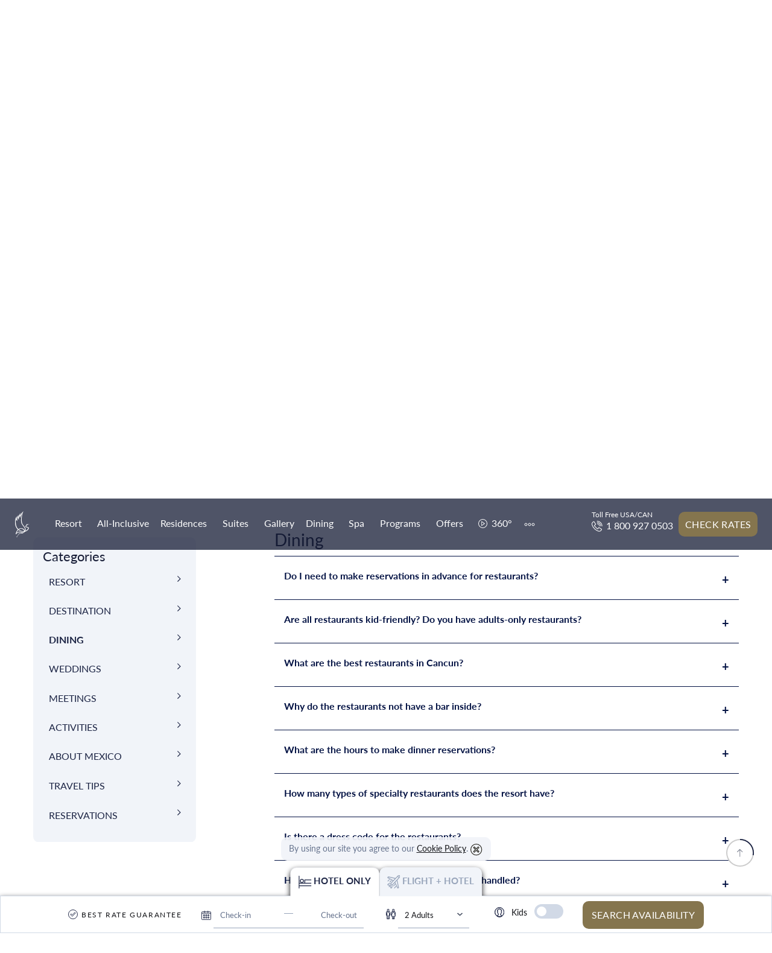

--- FILE ---
content_type: text/html; charset=UTF-8
request_url: https://cancun.garzablancaresort.com/frequently-asked-questions/dining
body_size: 88558
content:

<!doctype html>
<html class="no-js" lang="en" style="overflow-x: hidden;">

<head>
  <meta charset="utf-8">
  <meta http-equiv="X-UA-Compatible" content="IE=edge,chrome=1">
  <meta name="viewport" content="width=device-width, initial-scale=1.0, minimum-scale=1.0, minimal-ui" />
  <meta name="mobile-web-app-capable" content="yes">
  <meta name="apple-mobile-web-app-status-bar-style" content="black-translucent">
    <link rel="apple-touch-icon" sizes="114x114" href="https://cancun.garzablancaresort.com/apple-touch-icon-114.png">
  <link rel="apple-touch-icon" sizes="72x72" href="https://cancun.garzablancaresort.com/apple-touch-icon-72.png">
  <link rel="apple-touch-icon" sizes="57x57" href="https://cancun.garzablancaresort.com/apple-touch-icon-57.png">
  <link rel="apple-touch-icon" href="https://cancun.garzablancaresort.com/apple-touch-icon.png">

  <title>Our Restaurants in Cancun Mexico -  FAQs | Garza Blanca Resort & Spa</title>
  <meta name="description" content="Read our frequently asked questions so you can enjoy each of the best gourmet restaurants in Cancun at Garza Blanca: Bocados Steak House, The snack, Food Truck, Blanca Blue and Hiroshi." />
  <link
    href="https://fonts.googleapis.com/css2?family=DM+Sans:ital,wght@0,400;0,500;0,700;1,400;1,500;1,700&display=swap"
    rel="stylesheet" />

      <!-- Facebook -->
    <meta property="og:site_name" content="Garza Blanca Resort & Spa at Cancun" />
    <meta property="og:type" content="hotel" />
    <meta property="og:title" content="Our Restaurants in Cancun Mexico -  FAQs | Garza Blanca Resort & Spa" />
    <meta property="og:description" content="Read our frequently asked questions so you can enjoy each of the best gourmet restaurants in Cancun at Garza Blanca: Bocados Steak House, The snack, Food Truck, Blanca Blue and Hiroshi." />
    <meta property="og:image" content="https://cms.garzablancaresort.com/cms/resources/garza-blanca-cancun-blanca-blue-restaurant.png">
    <meta property="og:url" content="https://cancun.garzablancaresort.com/frequently-asked-questions/dining" />
    <!-- Twitter -->
    <meta name="twitter:card" content="summary_large_image" />
    <meta name="twitter:site" content="Garza Blanca Resort & Spa at Cancun" />
    <meta name="twitter:title" content="Our Restaurants in Cancun Mexico -  FAQs | Garza Blanca Resort & Spa" />
    <meta name="twitter:description" content="Read our frequently asked questions so you can enjoy each of the best gourmet restaurants in Cancun at Garza Blanca: Bocados Steak House, The snack, Food Truck, Blanca Blue and Hiroshi." />
    <meta name="twitter:image" content="https://cms.garzablancaresort.com/cms/resources/garza-blanca-cancun-blanca-blue-restaurant.png" />
    <meta name="twitter:url" content="https://cancun.garzablancaresort.com/frequently-asked-questions/dining" />
    <!-- Google + -->
    <meta itemprop="name" content="Our Restaurants in Cancun Mexico -  FAQs | Garza Blanca Resort & Spa">
    <meta itemprop="description" content="Read our frequently asked questions so you can enjoy each of the best gourmet restaurants in Cancun at Garza Blanca: Bocados Steak House, The snack, Food Truck, Blanca Blue and Hiroshi.">
    <meta itemprop="image" content="https://cms.garzablancaresort.com/cms/resources/garza-blanca-cancun-blanca-blue-restaurant.png">
  <meta name="google-site-verification" content="stJ7OQDc0S1hjzFpT-U4gIC6Ku_bwCo9Ew9KQ1NIJcs" />
  <meta name="robots"
    content="index, follow" />
  <link rel="canonical" href="https://cancun.garzablancaresort.com/frequently-asked-questions/dining" />    <link rel="alternate" hreflang="es-mx"
      href="https://cancun.garzablancaresort.com.mx/preguntas-frecuentes/restaurantes">
    <link rel="alternate" hreflang="en-us" href="https://cancun.garzablancaresort.com/frequently-asked-questions/dining">
  <link rel="stylesheet" href="/lib/dist/css/faqs.css?t=1767625075" ><style></style>  <style>
    .be-p{display: none !important;}
    .breadcrumbs a,
    .breadcrumbs li {
      color: #3A4B7A;
    }

    .breadcrumbs svg use {
      fill: #0d204b;
      stroke: #0d204b;
    }

    .liveCam {
      position: fixed;
      top: 50%;
      right: 0;
      transform: translateY(-50%);
      width: 30px;
      writing-mode: vertical-rl;
      text-orientation: mixed;
      text-align: center;
      cursor: pointer;
      padding: 5px;
      font-size: 14px;
      z-index: 99;
    }
  </style>
  <script src='https://www.thehotelsnetwork.com/js/loader.js?property_id=1027601&account_key=DBEF0B3EDC9904EB01752771C7A19116' async></script>  <!-- Google Tag Manager -->
  <script>(function (w, d, s, l, i) {
      w[l] = w[l] || []; w[l].push({
        'gtm.start':
          new Date().getTime(), event: 'gtm.js'
      }); var f = d.getElementsByTagName(s)[0],
        j = d.createElement(s), dl = l != 'dataLayer' ? '&l=' + l : ''; j.async = true; j.src =
          'https://www.googletagmanager.com/gtm.js?id=' + i + dl; f.parentNode.insertBefore(j, f);
    })(window, document, 'script', 'dataLayer', 'GTM-PR3HMVSL');</script>
  <!-- End Google Tag Manager -->
</head>

<body>

  <!-- Google Tag Manager (noscript) -->
  <noscript><iframe src="https://www.googletagmanager.com/ns.html?id=GTM-PR3HMVSL" height="0" width="0"
      style="display:none;visibility:hidden"></iframe></noscript>
  <!-- End Google Tag Manager (noscript) -->



    <div id=""
    class="page ">
    <header id="header" class="header">
  <div id="menu__container_large" data-large-menu class="grid-container header--container full" style="max-width:1600px">
    <div id="mainMenu" class="grid-x align-middle">
      <div class="shrink cell show-for-xlarge header--hide-for-landscape">
        <a href="/" id="top-bar-logo">
          <svg class="header__logo white" style="padding-right: 1rem;" width="200" height="74" viewBox="0 0 320 74" xmlns="http://www.w3.org/2000/svg" version="1.1" preserveAspectRatio="xMinYMin">
            <use xlink:href="#img-logo-garza-blanca-cancun" style="stroke:none !important;"></use>
          </svg>
          <svg class="header__logo-responsive white" width="25" height="43" viewBox="0 0 90 52" xmlns="http://www.w3.org/2000/svg" version="1.1" preserveAspectRatio="xMinYMin">
            <use xlink:href="#img-gb-white-logo" style="stroke:none !important;"></use>
          </svg>
        </a>
      </div>
      <div class="auto cell header--main">
        <div class="grid-x">
          <div class="cell header--top-bar">
            <div id="top-bar" class="top-bar">
              <div class="top-bar-left show-for-xlarge" data-large-secondary-menu id="secondary__menu_container_large">
                <ul id="secondary__menu" class="vertical xlarge-horizontal menu header--top-bar-menu" data-responsive-menu="accordion xlarge-dropdown">
                  <li>
                    <a href="#" data-nivel-1="Destinations">Destinations                      <svg class="white show-for-xlarge" width="12" height="12" viewBox="0 0 15 12" xmlns="https://www.w3.org/2000/svg" version="1.1" preserveAspectRatio="xMinYMin" style="position: relative;top: 4px;left: 2px;vertical-align: middle;">
                        <use xlink:href="#img-icon-arrow-down2"></use>
                      </svg>
                    </a>
                    <ul class="menu vertical top-bar-destinations--menu">
                      <li> <a href="https://cabo.garzablancaresort.com" target="_blank" data-nivel-1="Destinations" data-nivel-2="Garza Blanca Los Cabos" title="Garza Blanca Los Cabos">Los Cabos</a> </li>
                      <li> <a href="https://puertovallarta.garzablancaresort.com" target="_blank" data-nivel-1="Destinations" data-nivel-2="Garza Blanca Puerto Vallarta" title="Garza Blanca Puerto Vallarta">Puerto Vallarta</a> </li>
                      <li> <a href="https://rivieramaya.garzablancaresort.com" target="_blank" data-nivel-1="Destinations" data-nivel-2="Garza Blanca Riviera Maya" title="Garza Blanca Riviera Maya">Riviera Maya</a> </li>
                    </ul>
                  </li>
                  <li> <a href="https://cancun.garzablancaresort.com/why-book-with-us" data-nivel-1="Why book with us?">Why book with us?</a> </li>
                  <li> <a href="https://cancun.garzablancaresort.com/blog" data-nivel-1="Blog">Blog</a> </li>
                                      <li> <a href="https://weddings.taferresorts.com/resorts/garza-blanca-cancun" data-nivel-1="Weddings" target="_blank">Weddings</a> </li>
                                                        <li><a href="#" title="Destination" data-nivel-1="Cancun">
                        <span class="header--circle">
                          <svg width="16" height="12" viewBox="0 0 16 16" xmlns="https://www.w3.org/2000/svg" version="1.1" preserveAspectRatio="xMinYMin">
                            <use xlink:href="#img-icon-beach"></use>
                          </svg>
                        </span>
                        Cancun
                      </a>
                      <ul class="vertical xlarge-horizontal menu top-bar-more--menu" data-responsive-menu="accordion xlarge-dropdown">
                        <li>
                          <a 
                            href="/discover-cancun/best-month-to-visit-cancun" 
                            data-nivel-1="Cancun"
                            data-nivel-2="Best month to visit Cancun"
                            title="Best month to visit Cancun">Best month to visit Cancun
                          </a>
                        </li>
                        <li>
                          <a 
                            href="/discover-cancun/best-time-of-the-year-to-visit-cancun" 
                            data-nivel-1="Cancun"
                            data-nivel-2="Best time of year to visit Cancun"
                            title="Best time of year to visit Cancun">Best time of year to visit Cancun
                          </a>
                        </li>
                      </ul>
                    </li>
                                    <li><a href="/contact" data-nivel-1="Contact">Contact</a></li>
                  <li><a href="https://www.taferresorts.com/travel-agents" target="_blank" data-nivel-1="Travel Agents" title="Travel Agents" data-seo-button="Link to Travel Agents">Travel Agents</a></li>
                  <li>
                    <a href="/press-release" target="_blank" title="Press Release" data-seo-button="View all press releases" data-nivel-1="Press Release">
                      Press Release
                    </a>
                  </li>
                  <li><a href="/tafer-rewards" title="TAFER Rewards" data-nivel-1="TAFER Rewards" target="_blank">TAFER Rewards</a></li>
                  <li>
                    <a href="#" data-nivel-1="More"><span>More</span>
                      <svg class="white show-for-xlarge" width="20" height="8" viewBox="-2 -2 20 8" xmlns="https://www.w3.org/2000/svg" version="1.1" preserveAspectRatio="xMinYMin">
                        <use xlink:href="#img-icon-more-horiz"></use>
                      </svg>
                    </a>
                    <ul class="vertical xlarge-horizontal menu top-bar-more--menu" data-responsive-menu="accordion xlarge-dropdown">
                      <li>
                        <a
                          data-nivel-1="More"
                          data-nivel-2="In the News" 
                          href="https://www.garzablancaresort.com/news-media">In the News</a>
                      </li>
                      <li>
                        <a 
                          data-nivel-1="More"
                          data-nivel-2="Press Release" 
                          href="https://www.garzablancaresort.com/press-release">Press Release</a>
                      </li>
                      
                      <li>
                        <a 
                          data-nivel-1="More"
                          data-nivel-2="Weather" 
                          href="/discover-cancun/weather">Weather</a>
                      </li>
                      
                      <li>  
                        <a 
                          data-nivel-1="More"
                          data-nivel-2="Environmental Sanitation Tax" 
                          href="/environmental-sanitation-tax" 
                          title="Environmental Sanitation Tax"
                        >Environmental Sanitation Tax</a>
                      </li>
                      <li>  
                        <a 
                          data-nivel-1="More"
                          data-nivel-2="New Tourism Tax for Quintana Roo" 
                          href="/new-tourism-tax-for-quintana-roo-mexico">New Tourism Tax for Quintana Roo</a>
                      </li>
                                              <li>
                          <a data-nivel-1="More" data-nivel-2="Vacation Club" href="https://www.taferresidenceclub.com/" target="_blank">Vacation Club</a>
                        </li>
                                            <li>
                        <a 
                          data-nivel-1="More" 
                          data-nivel-2="Airport Pick Up"
                          href="/airport-transportation" 
                          title="Airport Pick Up">Airport Pick Up</a>
                      </li>
                      <li class="hidden">
                        <a 
                          data-nivel-1="More" 
                          data-nivel-2="Hotel Reviews"
                          href="/hotel-reviews" 
                          title="Hotel Reviews"
                        > Hotel Reviews</a>
                      </li>
                      <li>
                        <a 
                          data-nivel-1="More" 
                          data-nivel-2="Frequently Asked Questions"
                          href="https://cancun.garzablancaresort.com/frequently-asked-questions" title="Frequently Asked Questions"
                        >Frequently Asked Questions</a>
                      </li>
                    </ul>
                  </li>
                </ul>
                </ul>
              </div>
              <div class="top-bar-right">
                <div id="secondary_actions" class="grid-x align-middle align-justify">
                  <div class="small-7 xlarge-shrink cell top-bar-mobile-logo hide-for-xlarge">
                    <a href="/">
                      <svg class="header__logo" width="22.31" height="40" viewBox="0 0 90 52" xmlns="https://www.w3.org/2000/svg" version="1.1" preserveAspectRatio="xMinYMin">
                        <use xlink:href="#img-gb-white-logo" style="stroke:none !important;"></use>
                      </svg>
                      <span class="header__logo_site">
                        Garza Blanca Resort & Spa
                        <span>
                          Cancun                        </span>
                      </span>
                    </a>
                  </div>
                  <div class="small-3 xlarge-shrink cell top-bar-lang text-center" id="top_bar_lang">
                    <a 
                      data-nivel-1="Change language"
                      href="https://cancun.garzablancaresort.com.mx/preguntas-frecuentes/restaurantes" 
                      style="display: block"><svg class="white show-for-xlarge" 
                      width="20" height="20" viewBox="0 0 21 21" xmlns="https://www.w3.org/2000/svg" version="1.1" preserveAspectRatio="xMinYMin">
                        <use xlink:href="#img-icon-language"></use>
                      </svg>
                      ES                    </a>
                  </div>
                  <div class="small-2 xlarge-shrink cell text-center show-for-xlarge" id="weatherWidget">
                    <weather lang="en"></weather>
                  </div>
                  <div class="small-1 xlarge-shrink cell hide-for-xlarge text-right">
                    <button id="menu__open" type="button" data-toggle="mobileMenu" class="buttonMenu text-right" style="width:32px;">
                      <svg width="32" height="18" viewBox="-4 0 22 14" xmlns="https://www.w3.org/2000/svg" version="1.1" preserveAspectRatio="xMinYMin">
                        <use xlink:href="#img-icon-nav"></use>
                      </svg>
                    </button>
                    <button id="menu__close" type="button" style="line-height: 0;position: relative;right: 0;top: 0;width:32px;" class="menu__close text-right">
                      <svg width="28" height="28" viewBox="-1 0 24 20" xmlns="https://www.w3.org/2000/svg" version="1.1" preserveAspectRatio="xMinYMin">
                        <use xlink:href="#img-mg-icon-close" style="fill: none;"></use>
                      </svg>
                    </button>
                  </div>
                </div>
              </div>
            </div>
          </div>

          <div class="cell">
            <div class="grid-x align-justify align-middle show-for-xlarge header--main-menu">
              <div class="small-12 xlarge-auto cell">
                <ul class="vertical xlarge-horizontal menu header-menu" data-multi-open="false" data-responsive-menu="accordion xlarge-dropdown">
                  <li>
                    <a href="/explore-the-resort" data-nivel-1="Resort">
                      <span class="header--circle">
                        <svg width="16" height="16" viewBox="0 0 21 23.425" xmlns="https://www.w3.org/2000/svg" version="1.1" preserveAspectRatio="xMinYMin">
                          <use xlink:href="#img-icon-hotel"></use>
                        </svg>
                      </span>
                      Resort
                    </a>
                    <ul class="menu vertical">
                      <li><a data-nivel-1="Resort" data-nivel-2="The Rooftop" href="/gourmet-dining/the-rooftop-restaurant" title="The Rooftop">The Rooftop</a></li>
                      <li><a data-nivel-1="Resort" data-nivel-2="Kids’ Club" href="/amenities-and-services/kids-club" title="Kids’ Club">Kids’ Club</a></li>
                      <li><a data-nivel-1="Resort" data-nivel-2="Location" href="/resort-location" title="Location">Location</a></li>
                      <li><a data-nivel-1="Resort" data-nivel-2="Amenities & Services" href="/amenities-and-services" title="Amenities & Services">Amenities & Services</a></li>
                      <li><a data-nivel-1="Resort" data-nivel-2="The Gym" href="/amenities-and-services/the-gym" title="The Gym">The Gym</a></li>
                      <!-- <li><a data-nivel-1="Resort" data-nivel-2="Hotel Reviews" href="/hotel-reviews" title="Hotel Reviews">Hotel Reviews</a></li> -->
                      <li><a data-nivel-1="Resort" data-nivel-2="Activities" href="/resort-activities" title="Resort Activities">Activities</a></li>
                      <li><a data-nivel-1="Resort" data-nivel-2="Music for the Senses" href="/amenities-and-services/music-for-the-senses" title="Music for the Senses">Music for the Senses</a></li>
                      <li><a data-nivel-1="Resort" data-nivel-2="Menu" href="/menu">Menus</a></li>
                      <li><a data-nivel-1="Resort" data-nivel-2="Signature Events" href="/signature-events">Signature Events</a></li>
                      <li><a data-nivel-1="Resort" data-nivel-2="Virtual Tour" href="/virtual-tour-cancun">Virtual Tour</a></li>
                      <li><a data-nivel-1="Resort" data-nivel-2="Resort Map" href="/resort-map">Resort Map</a></li>
                      <li><a data-nivel-1="Resort" data-nivel-2="About us" href="/about-us">About us</a></li>
                    </ul>
                  </li>
                  <li>
                    <a href="/cancun-all-inclusive" title="All-Inclusive" data-nivel-1="All-Inclusive">
                      <span class="header--circle">
                        <svg width="18" height="16" viewBox="0 0 25 22.381" xmlns="https://www.w3.org/2000/svg" version="1.1" preserveAspectRatio="xMinYMin">
                          <use xlink:href="#img-icon-butler"></use>
                        </svg>
                      </span>
                      All-Inclusive                    </a>
                  </li>

                  <li>
                    <a data-nivel-1="Residences" href="/luxury-residences" title="Luxury Residences">
                      <span class="header--circle">
                        <svg width="17" height="13" viewBox="0 0 27.566 21.25" xmlns="https://www.w3.org/2000/svg" version="1.1" preserveAspectRatio="xMinYMin">
                          <use xlink:href="#img-icon-bed"></use>
                        </svg>
                      </span>
                      Residences                    </a>
                    <ul class="vertical xlarge-horizontal menu dropdown--grande" data-responsive-menu="accordion xlarge-dropdown">
                      <div class="title-menu show-for-xlarge">
                        <p class="title-dropdown">Residential Experience</p>
                      </div>
                      <div class="container-menu">
                        <div class="grid-x">
                          <div class="cell small-12 medium-6">
                            <p class="title-column">Luxury Residences</p>
                            <a data-nivel-1="3 Bedroom Oceanfront" href="/luxury-residences/three-bedroom-oceanfront" title="3 Bedroom Oceanfront">3 Bedroom Oceanfront</a>
                          </div>
                          <div class="cell small-12 medium-6">
                            <p class="title-column">Penthouses</p>
                            <a data-nivel-1="Residences" data-nivel-2="3 Bedroom Penthouse Loft" href="/luxury-residences/three-bedroom-loft" title="3 Bedroom Penthouse Loft">3 Bedroom Penthouse Loft</a>
                            <a data-nivel-1="Residences" data-nivel-2="4 Bedroom Penthouse Loft" href="/luxury-residences/four-bedroom-loft" title="4 Bedroom Penthouse Loft">4 Bedroom Penthouse Loft</a>
                          </div>
                        </div>
                        
                        <div class="grid-x">
                          <div class="cell small-12">
                            <a 
                              class="view--all" 
                              data-nivel-1="Residences" 
                              data-nivel-2="View All Residences"
                              href="/luxury-residences" 
                              title="View All Residences" 
                              data-seo-button="View all Residences"
                            >
                              View All Residences                              <svg width="25" height="18" viewBox="-4 -4 25 12" xmlns="https://www.w3.org/2000/svg" version="1.1" preserveAspectRatio="xMinYMin">
                                <use xlink:href="#img-icon-right"></use>
                              </svg>
                            </a>
                          </div>
                        </div>
                      </div>
                    </ul>
                  </li>
                  <li>
                    <a href="/luxury-suites" title="Luxury Suites" data-nivel-1="Suites">
                      <span class="header--circle">
                        <svg width="17" height="13" viewBox="0 0 27.566 21.25" xmlns="https://www.w3.org/2000/svg" version="1.1" preserveAspectRatio="xMinYMin">
                          <use xlink:href="#img-icon-bed"></use>
                        </svg>
                      </span>
                      Suites
                    </a>
                    <ul class="vertical xlarge-horizontal menu dropdown--grande" data-responsive-menu="accordion xlarge-dropdown">
                      <div class="title-menu show-for-xlarge">
                        <p class="title-dropdown">Luxury Suites</p>
                      </div>
                      <div class="container-menu">
                        <div class="grid-x">
                          <div class="cell small-12 medium-6">
                            <p class="title-column">Garden or Sunset View</p>
                            <a href="/luxury-suites/junior-suite" style="position: relative;" data-nivel-1="Suites Garden or Sunset View" data-nivel-2="Junior suite">
                              Junior suite                            </a>
                            <a href="/luxury-suites/one-bedroom" style="position:relative" data-nivel-1="Suites Garden or Sunset View" data-nivel-2="1 Bedroom">1 Bedroom                            </a>
                            <a href="/luxury-suites/two-bedroom" data-nivel-1="Suites Garden or Sunset View" data-nivel-2="2 Bedroom" style="position: relative;">2 Bedroom                            </a>
                          </div>
                          <div class="cell small-12 medium-6">
                            <p class="title-column">Ocean View</p>
                            <a href="/luxury-suites/junior-suite-ocean-view" data-nivel-1="Suites Ocean View" data-nivel-2="Junior suite" title="Junior suite">Junior Suite</a>
                            <a href="/luxury-suites/one-bedroom-ocean-view" data-nivel-1="Suites Ocean View" data-nivel-2="1 Bedroom" title="One Bedroom">1 Bedroom</a>
                            <a href="/luxury-suites/two-bedroom-ocean-view" data-nivel-1="Suites Ocean View" data-nivel-2="2 Bedroom" title="Two Bedroom">2 Bedroom</a>
                          </div>
                        </div>
                        <div class="grid-x">
                          <div class="cell small-12 medium-6">
                            <p class="title-column">Swim Up</p>
                            <a href="/luxury-suites/junior-suite-swim-up" data-nivel-1="Suites Swim Up" data-nivel-2="Junior Suite" title="Junior Suite">Junior Suite</a>
                            <a href="/luxury-suites/one-bedroom-swim-up" data-nivel-1="Suites Swim Up" data-nivel-2="One Bedroom" title="One Bedroom">1 Bedroom</a>
                            <a href="/luxury-suites/two-bedroom-swim-up" data-nivel-1="Suites Swim Up" data-nivel-2="2 Bedroom" title="2 Bedroom">2 Bedroom</a>
                          </div>

                        </div>
                        <div class="grid-x">
                          <div class="cell small-12">
                            <a 
                              class="view--all" 
                              href="/luxury-suites" 
                              data-nivel-1="Suites"
                              data-nivel-2="View All Suites"
                              title="View All Suites" 
                              data-seo-button="View all Suites">
                              View All Suites                              <svg width="25" height="18" viewBox="-4 -4 25 12" xmlns="https://www.w3.org/2000/svg" version="1.1" preserveAspectRatio="xMinYMin">
                                <use xlink:href="#img-icon-right"></use>
                              </svg>
                            </a>
                          </div>
                        </div>
                      </div>
                    </ul>
                  </li>

                  <li>
                    <a href="/photo-gallery" title="Photo gallery" data-nivel-1="Gallery">
                      <span class="header--circle">
                        <svg width="17" height="13" viewBox="0 0 27.566 21.25" xmlns="https://www.w3.org/2000/svg" version="1.1" preserveAspectRatio="xMinYMin">
                          <use xlink:href="#img-icon-gallery"></use>
                        </svg>
                      </span>
                      Gallery                    </a>
                  </li>
                  <li>
                    <a href="/gourmet-dining" title="Dining" data-nivel-1="Dining">
                      <span class="header--circle">
                        <svg width="16" height="12.67" viewBox="0 0 20 23.67" xmlns="https://www.w3.org/2000/svg" version="1.1" preserveAspectRatio="xMinYMin">
                          <use xlink:href="#img-icon-restaurant"></use>
                        </svg>
                      </span>
                      Dining                    </a>
                    <ul class="vertical xlarge-horizontal menu dropdown--grande" data-responsive-menu="accordion xlarge-dropdown">
                      <div class="title-menu show-for-xlarge">
                        <p class="title-dropdown">Gourmet Dining</p>
                      </div>
                      <div class="container-menu">
                        <div class="grid-x">
                          <div class="cell small-12 medium-6">
                            <a data-nivel-1="Dining" data-nivel-2="Blanca Blue" href="/gourmet-dining/blanca-blue-restaurant" title="Blanca Blue Restaurant Mexica Contemporary Cuisine">Blanca Blue</a>
                            <a data-nivel-1="Dining" data-nivel-2="Hiroshi" href="/gourmet-dining/hiroshi-japanese-restaurant" title="Hiroshi">Hiroshi</a>
                            <a data-nivel-1="Dining" data-nivel-2="The Snack" href="/gourmet-dining/the-snack-poolside-bar" title="The Snack Tasty Treats Meals">The Snack</a>
                            <a data-nivel-1="Dining" data-nivel-2="Food Truck" href="/gourmet-dining/food-truck-restaurant" title="Food Truck Beach Raw Bar">Food Truck</a>
                          </div>
                          <div class="cell small-12 medium-6">
                            <a href="/gourmet-dining/the-rooftop-restaurant" data-nivel-1="Dining" data-nivel-2="Food Truck" title="The Rooftop">The Rooftop</a>
                            <a href="/gourmet-dining/bocados-steak-house" data-nivel-1="Dining" data-nivel-2="Bocados Steak House" title="Bocados Steak House">Bocados Steak House</a>
                            <a href="/gourmet-dining/dao-chinese-restaurant" data-nivel-1="Dining" data-nivel-2="DAO" title="DAO">DAO</a>
                            <a href="/gourmet-dining/gourmet-hall" data-nivel-1="Dining" data-nivel-2="Gourmet Hall" title="Gourmet Hall">Gourmet Hall</a>
                          </div>
                        </div>
                        <div class="grid-x">
                          <div class="cell small-12">
                            <div class="stacked-for-small button-group" style="border-top: 1px solid #f2f1ed;">
                              <a class="button clear small" href="/gourmet-dining/reservations" style="font-weight: normal;text-align: left;text-transform: none;margin: 0;" 
                                data-nivel-1="Dining" data-nivel-2="Book a Table"
                                data-seo-button="Book a Table">
                                Book a Table                                <svg width="25" height="18" viewBox="-4 -4 25 12" xmlns="https://www.w3.org/2000/svg" version="1.1" preserveAspectRatio="xMinYMin">
                                  <use xlink:href="#img-icon-right"></use>
                                </svg>
                              </a>
                              <a href="/gourmet-dining" class="button clear small" style="font-weight: normal;text-align: left;text-transform: none;" 
                                data-nivel-1="Dining" data-nivel-2="View all Restaurants"
                                data-seo-button="View all Restaurants">
                                View All Restaurants                                <svg width="25" height="18" viewBox="-4 -4 25 12" xmlns="https://www.w3.org/2000/svg" version="1.1" preserveAspectRatio="xMinYMin">
                                  <use xlink:href="#img-icon-right"></use>
                                </svg>
                              </a>
                            </div>
                          </div>
                        </div>
                      </div>
                    </ul>
                  </li>
                  <li>
                    <a href="/spa-imagine" title="Spa Imagine" data-nivel-1="Spa">
                      <span class="header--circle">
                        <svg width="15" height="13.84" viewBox="0 0 23 23" xmlns="https://www.w3.org/2000/svg" version="1.1" preserveAspectRatio="xMinYMin">
                          <use xlink:href="#img-icon-spa"></use>
                        </svg>
                      </span>
                      Spa
                    </a>
                    <ul class="vertical xlarge-horizontal menu" data-responsive-menu="accordion xlarge-dropdown" data-dropdown-menu>
                      <li><a data-nivel-1="Spa" data-nivel-2="Suites" href="/spa-imagine/therapy-suites">Suites</a></li>
                      <li><a data-nivel-1="Spa" data-nivel-2="Hydrotherapy Ritual" href="/spa-imagine/hydrotherapy-ritual">Hydrotherapy Ritual</a></li>
                      <li><a data-nivel-1="Spa" data-nivel-2="Services" href="/spa-imagine/services-menu">Services</a></li>
                      <li><a data-nivel-1="Spa" data-nivel-2="Make an Appointment" href="/spa-imagine/make-an-appointment">Make an Appointment</a></li>
                      <li>
                        <a data-nivel-1="High Tech Treatments" style="color: #3A4B7A" href="/spa-imagine/high-tech-treatments">High Tech Treatments</a>
                        <ul class="menu" style="left: 100%;top:0;">
                          <li><a data-nivel-1="High Tech Treatments" data-nivel-2="HydraFacial" href="/spa-imagine/high-tech-treatments/hydrafacial">HydraFacial</a></li>
                          <li><a data-nivel-1="High Tech Treatments" data-nivel-2="Binary Premium" href="/spa-imagine/high-tech-treatments/binary">Binary Premium</a></li>
                        </ul>
                      </li>
                    </ul>
                  </li>
                                    <li>
                    <a href="#" title="Signature Programs" data-nivel-1="Programs">
                      <span class="header--circle">
                        <svg width="16" height="16" viewBox="0 0 22 22" xmlns="https://www.w3.org/2000/svg" version="1.1" preserveAspectRatio="xMinYMin">
                          <use xlink:href="#img-icon-offer"></use>
                        </svg>
                      </span>
                      Programs                    </a>
                    <ul class="vertical xlarge-horizontal menu" data-responsive-menu="accordion xlarge-dropdown">
                      <li><a data-nivel-1="Programs" data-nivel-2="Residential Experience" href="/luxury-residences" title="Residential Experience">Residential Experience</a></li>
                      <li><a data-nivel-1="Programs" data-nivel-2="Little Luxuries" href="/family-program" title="Little Luxuries">Little Luxuries</a></li>
                    </ul>
                  </li>
                  <li>
                    <a href="/special-offers-and-packages" title="Offers" data-nivel-1="Offers">
                      <span class="header--circle">
                        <svg width="16" height="16" viewBox="0 0 22 22" xmlns="https://www.w3.org/2000/svg" version="1.1" preserveAspectRatio="xMinYMin">
                          <use xlink:href="#img-icon-offer"></use>
                        </svg>
                      </span>
                      Offers                    </a>
                                          <ul class="vertical xlarge-horizontal menu dropdown--grande" data-responsive-menu="accordion xlarge-dropdown">
                        <div class="title-menu show-for-xlarge">
                          <p class="title-dropdown">Special Offers</p>
                        </div>
                        <div class="container-menu">
                          <div class="grid-x">
                            <div class="cell small-12 medium-6">
                              <p class="title-column">Offers</p>
                                                              <li><a data-nivel-1="Offers" data-nivel-2="" href="/special-offers-and-packages/winter-sale" title="Winter Sale">Winter Sale</a></li>
                                                              <li><a data-nivel-1="Offers" data-nivel-2="" href="/special-offers-and-packages/loyalty-sale" title="TAFER Day">TAFER Day</a></li>
                                                          </div>
                            <div class="cell small-12 medium-6">
                              <p class="title-column">Packages</p>
                                                              <!-- <li><a href="/special-offers-and-packages/flights-and-hotel-cancun" title="Flight and Hotel ">Flight and Hotel </a></li> -->
                                <li><a data-nivel-1="Offers" data-nivel-2="Flight and Hotel " href="/special-offers-and-packages/flights-and-hotel-cancun" title="Flight and Hotel ">Flight and Hotel </a></li>
                                                          </div>
                            <div class="cell small-12 medium-6">
                              <p class="title-column">You also might like to visit</p>
                              <!-- <li><a href="/group-vacation/social-groups" title="Social Groups">Social Groups</a></li> -->
                              <li><a data-nivel-1="Offers" data-nivel-2="Social Groups" href="/group-vacation/social-groups" title="Social Groups">Social Groups</a></li>
                            </div>
                          </div>
                         
                          <div class="grid-x">
                            <div class="cell small-12">
                              <a class="view--all" href="/special-offers-and-packages" title="Specials" data-seo-button="Check out all our offers!" data-nivel-1="Offers" data-nivel-2="Check out all our offers!">
                                Check out all our offers!                                <svg width="25" height="18" viewBox="-4 -4 25 12" xmlns="https://www.w3.org/2000/svg" version="1.1" preserveAspectRatio="xMinYMin">
                                  <use xlink:href="#img-icon-right"></use>
                                </svg>
                              </a>
                            </div>
                          </div>
                        </div>
                      </ul>
                                      </li>
                  <li>
                    <a
                      href="/virtual-tour-cancun#tour"
                      title="360° Virtual Tour"
                      class="grid-x align-middle"
                      data-nivel-1="360° Virtual Tour"
                    >
                      <!-- off-canvas play-icon with circle, hidden on xlarge+ -->
                      <span class="cell shrink header--circle hide-for-xlarge">
                        <svg width="18" height="16" viewBox="0 0 20 20" preserveAspectRatio="xMinYMin">
                          <use xlink:href="#img-icon-play"></use>
                        </svg>
                      </span>

                      <!-- desktop play-icon, hidden below xlarge -->
                      <span class="cell shrink show-for-xlarge" style="margin-top: .1rem;">
                        <svg width="18" height="18" viewBox="0 0 20 24" preserveAspectRatio="xMinYMin">
                          <use xlink:href="#img-icon-play" style="fill: #fff;"></use>
                        </svg>
                      </span>

                      <!-- the “360°” always shows -->
                      <span class="cell shrink">360°</span>

                      <!-- “Virtual Tour” text for small→large screens -->
                      <span class="cell shrink hide-for-xlarge">
                        Virtual Tour                      </span>

                      <!-- “Virtual Tour” text for xxlarge+ (takes up the rest of the row) -->
                      <span class="cell auto show-for-xxlarge" style="white-space: nowrap;">
                        Virtual Tour                      </span>
                    </a>
                  </li>
                  <li>
                    <a href="#" data-nivel-1="More">
                      <span class="visuallyhidden">Adicional links</span>
                      <span class="hide-for-xlarge">
                        <span class="header--circle">
                          <svg width="20" height="8" viewBox="-2 -2 20 8" xmlns="https://www.w3.org/2000/svg" version="1.1" preserveAspectRatio="xMinYMin">
                            <use xlink:href="#img-icon-more-horiz"></use>
                          </svg>
                        </span>
                        More                      </span>
                      <svg class="white show-for-xlarge" width="20" height="8" viewBox="-2 -2 20 8" xmlns="https://www.w3.org/2000/svg" version="1.1" preserveAspectRatio="xMinYMin">
                        <use xlink:href="#img-icon-more-horiz"></use>
                      </svg>
                    </a>
                    <ul class="vertical xlarge-horizontal menu top-bar-more--menu" data-responsive-menu="accordion xlarge-dropdown">
                      <li><a data-nivel-1="More" data-nivel-2="Kids’ Club" href="/amenities-and-services/kids-club" title="Kids’ Club">Kids’ Club</a></li>
                      <li><a data-nivel-1="More" data-nivel-2="Resort Activities" href="/resort-activities">Resort Activities</a></li>
                      <li><a data-nivel-1="More" data-nivel-2="Groups" href="/groups/">Groups</a></li>
                      <li>
                        <!-- Sección para números de teléfono -->
                        <a style="color: #3A4B7A" data-nivel-1="More">Phone Numbers</a>
                        <ul class="menu vertical nested phone-numbers-menu">
                          
<li>
  <p style="margin-bottom: 0;">Reservations USA/CAN:</p>
  <a 
    class="phone" 
    style="padding: 0;" 
    data-seo-button="Call to Callcenter" 
    data-nivel-1="Phone Numbers"
    data-nivel-2="Call to Callcenter" 
    href="tel:1 800 927 0503">1 800 927 0503</a>
</li>

<li>
  <p style="margin-bottom: 0;">Customer Service:</p>
  <a 
    class="phone" 
    style="padding: 0;" 
    data-seo-button="Call to Customer Service" 
    data-nivel-1="Phone Numbers"
    data-nivel-2="Call to Customer Service" 
    href="tel:1 800 927 0503">1 800 927 0503 - <small>Dial 2</small></a>
</li>

<li>
  <p style="margin-bottom: 0;">Groups & Weddings:</p>
  <a 
    class="phone" 
    style="padding: 0;" 
    data-seo-button="Call to Weddings" 
    data-nivel-1="Phone Numbers"
    data-nivel-2="Call to Weddings" 
    href="tel:+1 888 863 0256">+1 888 863 0256</a>
  </li>

<li>
  <p style="margin-bottom: 0;">Resort Phone:</p>
  <a 
    class="phone" 
    style="padding: 0;" 
    data-seo-button="Call to Resort Phone" 
    data-nivel-1="Phone Numbers"
    data-nivel-2="Call to Resort Phone" 
    href="tel:+52 998 193 2930">+52 998 193 2930</a>
</li>

<li>
  <p style="margin-bottom: 0;">Vacation Club Members:</p>
  <a 
    class="phone" 
    style="padding: 0;" 
    data-seo-button="Call to Vacation Club" 
    data-nivel-1="Phone Numbers"
    data-nivel-2="Call to Vacation Club" 
    href="tel:+1 855 310 9634">+1 855 310 9634</a>
</li>                        </ul>
                      </li>
                    </ul>
                  </li>
                </ul>
              </div>
              <div class="small-12 xlarge-shrink cell header--hide-for-landscape header__ctas">
                <ul class="menu align-justify align-middle" data-multi-open="false" data-responsive-menu="accordion xlarge-dropdown">
                  <li class="loyalty-widget show-for-large"></li>
                  <li>
                    <small class="toll_free_header">Toll Free USA/CAN </small>
                    <a data-facebook-event="Contact" style="padding-left:0;padding-top:0" href="tel:1 800 927 0503" title="Toll Free USA/CAN" data-seo-button="Call to Callcenter" data-nivel-1="Toll Free USA/CAN">
                      <svg class="white" width="20" height="20" viewBox="0 0 24 24" xmlns="https://www.w3.org/2000/svg" version="1.1" preserveAspectRatio="xMinYMin">
                        <use xlink:href="#img-icon-call"></use>
                      </svg>
                      1 800 927 0503                    </a>
                  </li>
                  <li>
                    
                      <a 
                        data-name-button="Book Now"
					              data-label-button="Open Booking Modal Homepage"
                        data-seo-button="Open Form - Book Now" id="icon-booking-hotel" 
                        data-open="booking-modal" 
                        data-toggle="booking" 
                        class="button secondary" 
                        data-append-to="hotelonly" style="color:white !important;text-decoration: none !important;
                        ">
                        Check rates                      </a>
                    
                  </li>
                </ul>
              </div>
            </div>
            <div class="cell">
              <div id="user__menu" class="user__menu grid-x small-text">
              </div>
            </div>
            <div class="cell secondary__menu_container card-section" id="secondary__menu_container">
            </div>
            <div class="cell">
              <div class="social__menu_container" id="social__menu_container">
                <ul class="menu align-justify">
                  <li><a data-nivel-1="Social Menu" data-nivel-2="Facebook" target="_blank" href="https://www.facebook.com/GarzaBlancaCancun/">Facebook</a></li>
                  <li><a data-nivel-1="Social Menu" data-nivel-2="Instagram" target="_blank" href="https://www.instagram.com/garzablanca.cancun/">Instagram</a></li>
                  <li><a data-nivel-1="Social Menu" data-nivel-2="Twitter" target="_blank" href="https://www.twitter.com/GarzaBlancaCun">Twitter</a></li>
                  <li><a data-nivel-1="Social Menu" data-nivel-2="Tripadvisor" target="_blank" href="https://www.tripadvisor.com/UserReviewEdit-g150807-d21401702-Garza_Blanca_Resort_Spa_Cancun-Cancun_Yucatan_Peninsula.html">Tripadvisor</a></li>
                  <li><a data-nivel-1="Social Menu" data-nivel-2="Youtube" target="_blank" href="https://www.youtube.com/channel/UCGNhEuAZW9rd9xkZcd1MJJA/featured">Youtube</a></li>
                </ul>
              </div>
            </div>
          </div>
        </div>
      </div>
    </div>
    <script>
      document.addEventListener("DOMContentLoaded", function () {
        document.querySelectorAll("#mainMenu a").forEach(link => {
          link.addEventListener("click", function () {
            // Evita que se active si el ID es "icon-booking-hotel"
            if (this.id === "icon-booking-hotel") return;
            let nivel1 = this.getAttribute("data-nivel-1") || "";
            let nivel2 = this.getAttribute("data-nivel-2") || "";
            window.dataLayer = window.dataLayer || [];
            window.dataLayer.push({
              event: "menu_trackevent",
              nivel_1: nivel1,
              nivel_2: nivel2 || null,
              page_location: window.location.href,
            });
          });
        });
      });
  </script>
</header>






  <div class="showcase grid-container full">
     






  
    



	<picture>
  <source srcset="https://cms.garzablancaresort.com/cms/resources/header/gbcndao-xl-w1920h825.webp" media="(min-width: 1440px)">
  <source srcset="https://cms.garzablancaresort.com/cms/resources/header/gbcndao-l-w1280h550.webp" media="(min-width: 1024px)">
  <source srcset="https://cms.garzablancaresort.com/cms/resources/header/gbcndao-m-w835h625.webp" media="(min-width: 600px)">
  <img class="showcase--img" srcset="https://cms.garzablancaresort.com/cms/resources/header/gbcndao-s-w414h414.webp" alt="Garza Blanca Cancun">

</picture>



	


  
  
  
    <div class="animated slideInUp showcase--arrow" style="display: none;">
      <svg class="white" width="21.841" height="30" viewBox="0 0 11.841 20" xmlns="https://www.w3.org/2000/svg" version="1.1" preserveAspectRatio="xMinYMin">
        <use xlink:href="#img-icon-arrow-down"></use>
      </svg>
    </div>

  </div>

  <nav id="breadcrumbsHead" class="grid-container" aria-label="You are here:" role="navigation">
    <ul class="breadcrumbs" itemscope itemtype="https://schema.org/BreadcrumbList">
      <li itemprop='itemListElement' itemscope itemtype='https://schema.org/ListItem'>
				<a itemprop='item' href='/'><span itemprop='name'>CUN</span></a><meta itemprop='position' content='0' /></li><li itemprop='itemListElement' itemscope itemtype='https://schema.org/ListItem'>
							<a itemprop='item' href='/frequently-asked-questions'> <svg width='12' height='8' viewBox='0 0 5 10' xmlns='https://www.w3.org/2000/svg' version='1.1' preserveAspectRatio='xMinYMin'  style='position: relative;left: 3px;transform: rotate(270deg);bottom: 4px;margin: 0 0.3rem;'><use xlink:href='#img-icon-arrow-down2'></use></svg> <span itemprop='name'>
							frequently asked questions</span></a><meta itemprop='position' content=1/></li><li itemprop="itemListElement" itemscope itemtype="https://schema.org/ListItem"> <span itemprop="name"> <svg width="12" height="8" viewBox="0 0 5 10" xmlns="https://www.w3.org/2000/svg" version="1.1" preserveAspectRatio="xMinYMin" style="position: relative;left: 3px;transform: rotate(270deg);bottom: 4px;margin: 0 0.3rem;"><use xlink:href="#img-icon-arrow-down2"></use></svg>dining </span>
					<meta itemprop="position" content=3 /></li>			    </ul>
  </nav>

<style>
/* Off Canvas Overlay */
.offcanvas__overlay {
  position: fixed;
  z-index: 18;
  left: 0;
  top: 0;
  width: 100%;
  height: 100%;
  overflow: auto;
  background-color: rgba(37,41,49,0.86);

  visibility: hidden; opacity: 0;
  transition: all 0.1s linear;
}

/* Off Canvas content */
.offcanvas__menu {
  background-color: #f1f4f9;
  margin: auto;
  width: 100%;
  max-width: 420px;
  min-height: 100%;
  position: absolute;
  right: -100%;
  top: 0;
  height: 100%;
  overflow-y: auto;

  transition: all 0.25s ease-in-out;
}

</style>



<!-- Responsive Menu container -->
<div id="offcanvas__overlay" class="offcanvas__overlay">

  <!-- Off Canvas content -->
  <div class="offcanvas__menu" id="mobileMenu" style="right: -100%;">
  </div>

</div>

<script>

  // Loading Modal
  var menu__overlay = document.getElementById('offcanvas__overlay');

  // Buttons
  var menu__open = document.getElementById("menu__open");
  var menu__close = document.getElementById("menu__close");

  // Menus
  var menu__element = document.getElementById("mainMenu");
  var secondary__menu = document.getElementById("secondary__menu");

  //User Options
  var menu__user_lang = document.getElementById("top_bar_lang");
  //var menu__user_tafer = document.getElementById("top_bar_tafer");
  var menu__user_login = document.getElementById("top_bar_login");

  // Menu Containers
  var menu__container = document.getElementById("mobileMenu");
  var menu__container_large = document.getElementById("menu__container_large");
  
  var secondary__menu_container = document.getElementById("secondary__menu_container");
  var secondary__menu_container_large = document.getElementById("secondary__menu_container_large");

  //User Options Containers
  var user__menu = document.getElementById("user__menu");
  var user__menu_large = document.getElementById("secondary_actions");

  // Menu Functions

  // Moving Menu
  menu__open.onclick = function() {
    menu__status( true );
    menu__moving( menu__container, menu__element );
    menu__moving( secondary__menu_container, secondary__menu );

    //menu__moving( user__menu, menu__user_login );
    //menu__moving( user__menu, menu__user_tafer );
    menu__moving( user__menu, menu__user_lang );

  }

  // Returning Menu
  menu__close.onclick = function() {
    menu__status( false );
    menu__moving( menu__container_large, menu__element );
    menu__moving( secondary__menu_container_large, secondary__menu );

    //menu__moving( user__menu_large, menu__user_login );
    //menu__moving( user__menu_large, menu__user_tafer );
    menu__moving( user__menu_large, menu__user_lang );
    
  }

  window.onclick = function( event ) {

    if ( event.target == menu__overlay ) {
      menu__status( false);
      menu__moving( menu__container_large, menu__element );
      menu__moving( secondary__menu_container_large, secondary__menu );

      //menu__moving( user__menu_large, menu__user_login );
      //menu__moving( user__menu_large, menu__user_tafer );
      menu__moving( user__menu_large, menu__user_lang );
      
    }

  }

  var menu__moving = (menu__container, menu__element) => {
    // Validamos que ambos parámetros no sean nulos o undefined
    if (!menu__container || !menu__element) {
        console.error('Error: Ambos parámetros son requeridos');
        return;
    }

    // Validamos que menu__container sea un elemento del DOM y que menu__element también lo sea
    if (!(menu__container instanceof Element) || !(menu__element instanceof Element)) {
        console.error('Error: Ambos parámetros deben ser elementos del DOM');
        return;
    }

    // Si todo está bien, movemos el elemento
    menu__container.insertBefore(menu__element, menu__container.firstChild);
  };

  var menu__status = ( status ) => {

    if ( status ) {
      // Show menu
      menu__overlay.style.visibility = "visible";
      menu__overlay.style.opacity = 1;
      menu__container.style.right = 0;
      document.body.style.overflow = "hidden";


    } else {
      // Hide menu
      menu__overlay.style.visibility = "hidden";
      menu__overlay.style.opacity = 0;
      menu__container.style.right = "-100%";
      document.body.style.overflow = "auto";
    }

  }

  function menu__resize() {

    var menu__size = window.innerWidth;

    if ( menu__size >= 1200 ) {

      if ( menu__container.firstChild ) {
        // Returning Menu
        menu__close.click();
      }
    }
  }

  window.onresize = menu__resize;

</script>
    <div id="content">
<section class="faqs_sidebar">
    <div class="grid-container">
        <div class="grid-x grid-padding-x grid-margin-y">
            <div class="cell">
                <h1 class="page-title">Frequently Asked Questions <span>Garza Blanca Resort Cancun</span></h1>
                <p class="lead">Click on each question below to see the answer.</p>
            </div>
        </div>
    </div>
</section>
<section id="faqs-detail" class="faqs-detail">
        <div class="grid-container">
            <div class="grid-x grid-padding-x">
                <div class="cell medium-12 xlarge-3 container_categories">
                                            <div data-sticky-container>
                            <div class="sticky" data-sticky data-top-anchor="faqs-detail:top" data-btm-anchor="why-us:top" data-margin-top="3">
                                                    <div class="faqs__filter card card-section">
                                <h4 class="show-for-xlarge">Categories</h4>
                                <ul id="faqs__controls" class="horizontal menu large-vertical faqs__controls">
                                

    <li>
      <a href="/frequently-asked-questions/resort" >
         Resort

        <svg width="10" height="8" viewBox="0 0 12 8" xmlns="https://www.w3.org/2000/svg" version="1.1" preserveAspectRatio="xMinYMin" class="float-right show-for-xlarge" style="position: relative;left: 4px;transform: rotate(270deg);"> <use xlink:href="#img-icon-arrow-down2" style="stroke: none !important;"></use> </svg>
      </a>
    </li>


    <li>
      <a href="/frequently-asked-questions/destination" >
         Destination

        <svg width="10" height="8" viewBox="0 0 12 8" xmlns="https://www.w3.org/2000/svg" version="1.1" preserveAspectRatio="xMinYMin" class="float-right show-for-xlarge" style="position: relative;left: 4px;transform: rotate(270deg);"> <use xlink:href="#img-icon-arrow-down2" style="stroke: none !important;"></use> </svg>
      </a>
    </li>


    <li>
      <a href="/frequently-asked-questions/dining" >
         Dining

        <svg width="10" height="8" viewBox="0 0 12 8" xmlns="https://www.w3.org/2000/svg" version="1.1" preserveAspectRatio="xMinYMin" class="float-right show-for-xlarge" style="position: relative;left: 4px;transform: rotate(270deg);"> <use xlink:href="#img-icon-arrow-down2" style="stroke: none !important;"></use> </svg>
      </a>
    </li>


    <li>
      <a href="/frequently-asked-questions/weddings" >
         Weddings

        <svg width="10" height="8" viewBox="0 0 12 8" xmlns="https://www.w3.org/2000/svg" version="1.1" preserveAspectRatio="xMinYMin" class="float-right show-for-xlarge" style="position: relative;left: 4px;transform: rotate(270deg);"> <use xlink:href="#img-icon-arrow-down2" style="stroke: none !important;"></use> </svg>
      </a>
    </li>


    <li>
      <a href="/frequently-asked-questions/meetings" >
         Meetings

        <svg width="10" height="8" viewBox="0 0 12 8" xmlns="https://www.w3.org/2000/svg" version="1.1" preserveAspectRatio="xMinYMin" class="float-right show-for-xlarge" style="position: relative;left: 4px;transform: rotate(270deg);"> <use xlink:href="#img-icon-arrow-down2" style="stroke: none !important;"></use> </svg>
      </a>
    </li>


    <li>
      <a href="/frequently-asked-questions/activities" >
         Activities

        <svg width="10" height="8" viewBox="0 0 12 8" xmlns="https://www.w3.org/2000/svg" version="1.1" preserveAspectRatio="xMinYMin" class="float-right show-for-xlarge" style="position: relative;left: 4px;transform: rotate(270deg);"> <use xlink:href="#img-icon-arrow-down2" style="stroke: none !important;"></use> </svg>
      </a>
    </li>


    <li>
      <a href="/frequently-asked-questions/about-mexico" >
         About Mexico

        <svg width="10" height="8" viewBox="0 0 12 8" xmlns="https://www.w3.org/2000/svg" version="1.1" preserveAspectRatio="xMinYMin" class="float-right show-for-xlarge" style="position: relative;left: 4px;transform: rotate(270deg);"> <use xlink:href="#img-icon-arrow-down2" style="stroke: none !important;"></use> </svg>
      </a>
    </li>


    <li>
      <a href="/frequently-asked-questions/travel-tips" >
         Travel Tips

        <svg width="10" height="8" viewBox="0 0 12 8" xmlns="https://www.w3.org/2000/svg" version="1.1" preserveAspectRatio="xMinYMin" class="float-right show-for-xlarge" style="position: relative;left: 4px;transform: rotate(270deg);"> <use xlink:href="#img-icon-arrow-down2" style="stroke: none !important;"></use> </svg>
      </a>
    </li>


    <li>
      <a href="/frequently-asked-questions/reservations" >
         Reservations

        <svg width="10" height="8" viewBox="0 0 12 8" xmlns="https://www.w3.org/2000/svg" version="1.1" preserveAspectRatio="xMinYMin" class="float-right show-for-xlarge" style="position: relative;left: 4px;transform: rotate(270deg);"> <use xlink:href="#img-icon-arrow-down2" style="stroke: none !important;"></use> </svg>
      </a>
    </li>
                                </ul>
                            </div>
                                                        </div>
                            </div>
                                        </div>
                <div class="medium-12 cell xlarge-8 xlarge-offset-1">
                
  <h3 class="faqs__title">Dining</h3>

 
  <ul class="accordion" data-accordion data-allow-all-closed="true" id="form__index_1" itemscope itemtype="https://schema.org/FAQPage">
    
      <li class="accordion-item>" data-accordion-item itemscope itemprop="mainEntity" itemtype="https://schema.org/Question">
        <a href="#" class="accordion-title">
            <span style="font-size: 1rem;" itemprop="name">Do I need to make reservations in advance for restaurants?</span>
        </a>
        <div class="accordion-content" data-tab-content itemscope itemprop="acceptedAnswer" itemtype="https://schema.org/Answer">
            <div itemprop="text"><p>Reservations for dinner are not required, but they are highly recommended to make sure you can dine at the <a href="https://cancun.garzablancaresort.com/dining"><strong>restaurant</strong></a> you want and avoid long wait times to get a table.</p></div>
        </div>
      </li>
    
      <li class="accordion-item>" data-accordion-item itemscope itemprop="mainEntity" itemtype="https://schema.org/Question">
        <a href="#" class="accordion-title">
            <span style="font-size: 1rem;" itemprop="name">Are all restaurants kid-friendly? Do you have adults-only restaurants?</span>
        </a>
        <div class="accordion-content" data-tab-content itemscope itemprop="acceptedAnswer" itemtype="https://schema.org/Answer">
            <div itemprop="text"><p>Kids are welcomed at all <a href="https://cancun.garzablancaresort.com/dining"><strong>restaurants at Garza Blanca Cancun</strong></a> apart from the Rooftop, which is an adults-only area.</p></div>
        </div>
      </li>
    
      <li class="accordion-item>" data-accordion-item itemscope itemprop="mainEntity" itemtype="https://schema.org/Question">
        <a href="#" class="accordion-title">
            <span style="font-size: 1rem;" itemprop="name">What are the best restaurants in Cancun?</span>
        </a>
        <div class="accordion-content" data-tab-content itemscope itemprop="acceptedAnswer" itemtype="https://schema.org/Answer">
            <div itemprop="text"><p>"The top 5 restaurants:</p>
<p>- <a href="https://cancun.garzablancaresort.com/dining/hiroshi"><strong>Hiroshi </strong></a>Japanese.</p>
<p>- RosaNegra Latin American menu</p>
<p>- La Habichuela Latin-Mexican-Seafood</p>
<p>- Puerto Madero, Argentinean cuisine</p>
<p>- Porfirio's Mexican cuisine<br></p></div>
        </div>
      </li>
    
      <li class="accordion-item>" data-accordion-item itemscope itemprop="mainEntity" itemtype="https://schema.org/Question">
        <a href="#" class="accordion-title">
            <span style="font-size: 1rem;" itemprop="name">Why do the restaurants not have a bar inside?</span>
        </a>
        <div class="accordion-content" data-tab-content itemscope itemprop="acceptedAnswer" itemtype="https://schema.org/Answer">
            <div itemprop="text"><p>To maintain a family-friendly atmosphere, bars are separate from the restaurants.</p></div>
        </div>
      </li>
    
      <li class="accordion-item>" data-accordion-item itemscope itemprop="mainEntity" itemtype="https://schema.org/Question">
        <a href="#" class="accordion-title">
            <span style="font-size: 1rem;" itemprop="name">What are the hours to make dinner reservations?</span>
        </a>
        <div class="accordion-content" data-tab-content itemscope itemprop="acceptedAnswer" itemtype="https://schema.org/Answer">
            <div itemprop="text"><p><a href="https://cancun.garzablancaresort.com/gourmet-dining/the-rooftop-restaurant"></a>Although dinner reservations are not required, it is best to call ahead and ensure a table at your favorite restaurant.</p></div>
        </div>
      </li>
    
      <li class="accordion-item>" data-accordion-item itemscope itemprop="mainEntity" itemtype="https://schema.org/Question">
        <a href="#" class="accordion-title">
            <span style="font-size: 1rem;" itemprop="name">How many types of specialty restaurants does the resort have?</span>
        </a>
        <div class="accordion-content" data-tab-content itemscope itemprop="acceptedAnswer" itemtype="https://schema.org/Answer">
            <div itemprop="text"><p>The resort features; </p>
<p>- <a href="https://cancun.garzablancaresort.com/dining/blanca-blue-restaurant"><strong>Blanca Blue </strong></a>vibrant Mexican cuisine</p>
<p>- <strong><a href="https://cancun.garzablancaresort.com/dining/food-truck">The Food Truck</a> </strong>(Raw Bar)</p>
<p>- <a href="https://cancun.garzablancaresort.com/gourmet-dining/the-snack-poolside-bar"><strong>The Snack</strong></a> and Swim up Bar</p>
<p>- <a href="https://cancun.garzablancaresort.com/dining/bocados-steak-house"><strong>BocaDos Steak House</strong></a>&nbsp;</p>
<p>- <a href="https://cancun.garzablancaresort.com/frequently-asked-questions/dining"><strong>DAO</strong></a> Contemporary Oriental Cuisine</p>
<p>- <a href="https://cancun.garzablancaresort.com/dining/hiroshi"><strong>Hiroshi</strong></a> contemporary Japanese&nbsp;</p>
<p>- <a href="https://cancun.garzablancaresort.com/gourmet-dining/the-rooftop-restaurant"><strong>The Rooftop</strong></a></p>
<p>- A Gourmet Hall with 6 restaurants in one (coming soon)</p>
<p>- All of <a href="https://www.villapalmarcancun.com/gourmet-dining"><strong>Villa del Palmar Cancun’s restaurants</strong></a></p></div>
        </div>
      </li>
    
      <li class="accordion-item>" data-accordion-item itemscope itemprop="mainEntity" itemtype="https://schema.org/Question">
        <a href="#" class="accordion-title">
            <span style="font-size: 1rem;" itemprop="name">Is there a dress code for the restaurants?</span>
        </a>
        <div class="accordion-content" data-tab-content itemscope itemprop="acceptedAnswer" itemtype="https://schema.org/Answer">
            <div itemprop="text"><p>Smart casual is the dress code requested at most <a href="https://cancun.garzablancaresort.com/dining"><strong>restaurants at Garza Blanca Cancun</strong></a> and Villa del Palmar Cancun (also included in the Gourmet Culinary All-Inclusive plan).</p></div>
        </div>
      </li>
    
      <li class="accordion-item>" data-accordion-item itemscope itemprop="mainEntity" itemtype="https://schema.org/Question">
        <a href="#" class="accordion-title">
            <span style="font-size: 1rem;" itemprop="name">How are allergies, food restrictions, and diets handled?</span>
        </a>
        <div class="accordion-content" data-tab-content itemscope itemprop="acceptedAnswer" itemtype="https://schema.org/Answer">
            <div itemprop="text"><p>At Garza Blanca Cancun, we take special care of our guests with food restrictions. We kindly request you notify us before you arrive at our restaurants to prepare for your special diet.</p></div>
        </div>
      </li>
    
      <li class="accordion-item>" data-accordion-item itemscope itemprop="mainEntity" itemtype="https://schema.org/Question">
        <a href="#" class="accordion-title">
            <span style="font-size: 1rem;" itemprop="name">Do you have vegan options on the menu?</span>
        </a>
        <div class="accordion-content" data-tab-content itemscope itemprop="acceptedAnswer" itemtype="https://schema.org/Answer">
            <div itemprop="text"><p>Yes, we have exquisite meals with vegetarian, vegan, and gluten-free options at many of our <a href="https://cancun.garzablancaresort.com/dining"><strong>gourmet restaurants</strong></a>.</p></div>
        </div>
      </li>
    
      <li class="accordion-item>" data-accordion-item itemscope itemprop="mainEntity" itemtype="https://schema.org/Question">
        <a href="#" class="accordion-title">
            <span style="font-size: 1rem;" itemprop="name">Can you order room service from the specialty restaurants?</span>
        </a>
        <div class="accordion-content" data-tab-content itemscope itemprop="acceptedAnswer" itemtype="https://schema.org/Answer">
            <div itemprop="text"><p>Our specialty restaurants are not included in the 24 hr. room service, although some dishes from each of the restaurants are part of the menu.</p></div>
        </div>
      </li>
    
      <li class="accordion-item>" data-accordion-item itemscope itemprop="mainEntity" itemtype="https://schema.org/Question">
        <a href="#" class="accordion-title">
            <span style="font-size: 1rem;" itemprop="name">Is it necessary to make restaurant reservations prior to arrival?</span>
        </a>
        <div class="accordion-content" data-tab-content itemscope itemprop="acceptedAnswer" itemtype="https://schema.org/Answer">
            <div itemprop="text"><p>Reservations are required for La Casona Steak House at Villa del Palmar Cancun and are strongly recommended at our other gourmet restaurants to make sure you can get a table at the restaurant you want.</p></div>
        </div>
      </li>
    
      <li class="accordion-item>" data-accordion-item itemscope itemprop="mainEntity" itemtype="https://schema.org/Question">
        <a href="#" class="accordion-title">
            <span style="font-size: 1rem;" itemprop="name">What restaurants are included in my all-inclusive package?</span>
        </a>
        <div class="accordion-content" data-tab-content itemscope itemprop="acceptedAnswer" itemtype="https://schema.org/Answer">
            <div itemprop="text"><p>Our most <a href="https://cancun.garzablancaresort.com/dining"><strong>prestigious restaurants </strong></a>are part of the Gourmet Culinary <a href="https://cancun.garzablancaresort.com/cancun-all-inclusive"><strong>All-Inclusive plan</strong></a>:  Blanca Blue, the Food Truck, the Snack and Swim Up Bar (plus Hiroshi, DAO, BocaDos Steak House, the Gourmet Hall, and the Rooftop all coming soon), and all Villa del Palmar Cancun’s restaurants.</p></div>
        </div>
      </li>
    
      <li class="accordion-item>" data-accordion-item itemscope itemprop="mainEntity" itemtype="https://schema.org/Question">
        <a href="#" class="accordion-title">
            <span style="font-size: 1rem;" itemprop="name">What does the Gourmet All-Inclusive experience include?</span>
        </a>
        <div class="accordion-content" data-tab-content itemscope itemprop="acceptedAnswer" itemtype="https://schema.org/Answer">
            <div itemprop="text"><p><a href="https://cancun.garzablancaresort.com/cancun-all-inclusive"><strong>The Gourmet Culinary All-inclusive plan</strong></a> includes Garza Blanca’s finest restaurants: Hiroshi, Blanca Blue, BocaDos, DAO, the Rooftop, and more. It also includes all restaurants at our neighboring sister resort, Villa del Palmar Cancun. 24 hour room service is also included.</p></div>
        </div>
      </li>
    
      <li class="accordion-item>" data-accordion-item itemscope itemprop="mainEntity" itemtype="https://schema.org/Question">
        <a href="#" class="accordion-title">
            <span style="font-size: 1rem;" itemprop="name">What kind of beverages are included?</span>
        </a>
        <div class="accordion-content" data-tab-content itemscope itemprop="acceptedAnswer" itemtype="https://schema.org/Answer">
            <div itemprop="text"><p>The beverages included in the <a href="https://cancun.garzablancaresort.com/cancun-all-inclusive"><strong>Gourmet Culinary All-Inclusive plan</strong></a> are: soft drinks, beer, wines by the glass, and premium domestic and international spirits.</p></div>
        </div>
      </li>
    
      <li class="accordion-item>" data-accordion-item itemscope itemprop="mainEntity" itemtype="https://schema.org/Question">
        <a href="#" class="accordion-title">
            <span style="font-size: 1rem;" itemprop="name">Are restaurants in cancun expensive?</span>
        </a>
        <div class="accordion-content" data-tab-content itemscope itemprop="acceptedAnswer" itemtype="https://schema.org/Answer">
            <div itemprop="text"><p>Cancun has an extensive dining scene, and it can be as inexpensive or as expensive as you want. Great food and service are guaranteed at the all-inclusive resort, Garza Blanca Cancun.</p></div>
        </div>
      </li>
    
      <li class="accordion-item>" data-accordion-item itemscope itemprop="mainEntity" itemtype="https://schema.org/Question">
        <a href="#" class="accordion-title">
            <span style="font-size: 1rem;" itemprop="name">What food is Cancun, Mexico, known for?</span>
        </a>
        <div class="accordion-content" data-tab-content itemscope itemprop="acceptedAnswer" itemtype="https://schema.org/Answer">
            <div itemprop="text"><p>Cochinita Pibil tacos are one of the most famous dishes from the region and are a must-try during your stay in Cancun. Tamales and Marquesitas are also popular.</p></div>
        </div>
      </li>
    
</ul>
 



                </div>
            </div>
</section>
    

<section class="why-us grid-container full" id="why-us">
	<h2 class="text-center">
		<a target="_blank" href="/why-book-with-us">
			Why book with us?		</a>
	</h2>
	<div class="grid-x medium-collapse">
		<div class="small-4 medium-6 large-2 cell">
			<img src="/lib/dist/img/logos/gb-blue-logo.svg" alt="Garza Blanca Resort" class="why-us--bg">
		</div>
		<div class="small-8 medium-6 large-10 cell align-self-middle align-self-center">
			<ul class="no-bullet why-us__list">
				<li>
					<span class="why-us--circle"> 
						<svg width="24" height="24" viewBox="0 0 15 22" xmlns="https://www.w3.org/2000/svg" version="1.1" preserveAspectRatio="xMinYMin">
              <use xlink:href="#img-icon-offer"></use>
            </svg>  
	        </span>
					<span class="why-us--label">Best price <span>guaranteed</span></span>
				</li>
				<li>
					<span class="why-us--circle"> 
						<svg width="24" height="24" viewBox="0 0 15 22" xmlns="https://www.w3.org/2000/svg" version="1.1" preserveAspectRatio="xMinYMin">
              <use xlink:href="#img-icon-airplane"></use>
            </svg> 
					</span>
					<span class="why-us--label">Reserve <span>Hotel + Flights</span></span>
				</li>
				<li>
					<span class="why-us--circle"> 
						<svg width="24" height="24" viewBox="0 0 15 22" xmlns="https://www.w3.org/2000/svg" version="1.1" preserveAspectRatio="xMinYMin">
              <use xlink:href="#img-icon-gifts"></use>
            </svg> 
					</span>
					<span class="why-us--label">TAFER <span>Rewards</span></span>
				</li>
				<li>
					<span class="why-us--circle"> 
						<svg width="24" height="24" viewBox="0 0 15 25" xmlns="https://www.w3.org/2000/svg" version="1.1" preserveAspectRatio="xMinYMin">
              <use xlink:href="#img-icon-like"></use>
            </svg> 
					</span>
					<span class="why-us--label">Deal with <span>the hotel directly</span></span>
				</li>
				<li>
					<span class="why-us--circle"> 
						<svg width="24" height="24" viewBox="0 0 15 22" xmlns="https://www.w3.org/2000/svg" version="1.1" preserveAspectRatio="xMinYMin">
              <use xlink:href="#img-icon-star"></use>
            </svg>
					</span>
					<span class="why-us--label">No extra <span>cost or commissions</span></span>
				</li>
			</ul>
		</div>
	</div>
	<div class="why-us__cta text-center">
		<a data-name-button="See why you should book with us" data-label-button="Why book with us?" target="_blank" href="/why-book-with-us" class="button hollow">
			See why you should book with us</a>
	</div>
</section>    </div><!-- end#content -->

    <div id="calendar-container"></div>
<footer id="colophon">
    <div id="contactinfo">
    <div class="cintillo"></div>
    <section class="footer">
      <div class="container">
        <div id="largeLogo" class="footer__logo text-center">
          <svg class="header__logo white" width="200" height="74" viewBox="0 0 320 74" xmlns="http://www.w3.org/2000/svg" version="1.1" preserveAspectRatio="xMinYMin">
            <use xlink:href="#img-logo-garza-blanca-cancun" style="stroke: none !important; fill: #0d204b !important;"></use>
          </svg>
        </div>

        <div class="grid-x grid-padding-x grid-padding-y grid-margin-y small-offset-0">
          <!-- Contact Information -->
          <div class="cell small-12 medium-5 large-4">
            <p class="footer__title uppercase">Contact</p>
            <div class="footer__description">
              <em class="d-block">Be inspired, be here!</em>
              <address>
                <a data-nivel-1="Contact" data-nivel-2="Resort Location" href="/resort-location" title="Resort Location">
                  Carretera a Punta Sam km. 5.2 Mza 9 Lote 3,<br>
                  Zona Continental de Isla Mujeres.<br>
                  Cancun, <abbr title="Quintana Roo">Q.R.</abbr>, 77400, Mexico.
                </a>
              </address>
            </div>

            <p class="footer__title uppercase">Resort Phone</p>
            <div class="footer__description">
              <a
                data-nivel-1="Contact" data-nivel-2="Resort Phone"
                class="nav-link"
                href="tel:+52 998 193 2930"
                title="Resort Phone"
                aria-label="call to Resort +52 998 193 2930">
                +52 998 193 2930              </a>
            </div>

            <p class="footer__title uppercase">Toll Free USA/CAN</p>
            <div class="footer__description">
              <a
                data-nivel-1="Contact" data-nivel-2="Toll Free"
                class="nav-link"
                href="tel:1 800 927 0503"
                title="Toll Free"
                aria-label="call to Resort 1 800 927 0503">
                1 800 927 0503              </a>
            </div>

            <p class="footer__title uppercase">Follow us</p>
            <div class="footer__description">
              
<nav>
	<ul style="
	display: flex;
	column-gap: 1.25rem;
	flex-wrap: wrap;
	list-style: none;
	align-items: center;
	margin-left: 0;
">
					<li>
				<a href="https://www.instagram.com/garzablanca.cancun/" target="_blank" title="Follow us on Instagram Garza Blanca Resort & Spa Cancun" data-rrss="Instagram">
					<img
						class="lazy"
						src="/lib/dist/img/assets/lazyloading.png"
						data-src="/lib/dist/img/icons/instagram-icon.svg"
						width="25"
						height="30"
						alt="Instagram account official Garza Blanca Resort & Spa Cancun"
						style="">
				</a>
			</li>
					<li>
				<a href="https://www.facebook.com/GarzaBlancaCancun/" target="_blank" title="Facebook account official Garza Blanca Resort & Spa Cancun" data-rrss="Facebook">
					<img
						class="lazy"
						src="/lib/dist/img/assets/lazyloading.png"
						data-src="/lib/dist/img/icons/facebook-icon.svg"
						width="12"
						height="25"
						alt="Facebook account official Garza Blanca Resort & Spa Cancun"
						style="">
				</a>
			</li>
					<li>
				<a href="https://www.tiktok.com/@garzablancacancun" target="_blank" title="Tiktok account official Garza Blanca Resort & Spa Cancun" data-rrss="Tiktok">
					<img
						class="lazy"
						src="/lib/dist/img/assets/lazyloading.png"
						data-src="/lib/dist/img/icons/tiktok-icon.svg"
						width="25"
						height="25"
						alt="Tiktok account official Garza Blanca Resort & Spa Cancun"
						style="">
				</a>
			</li>
					<li>
				<a href="https://www.tripadvisor.com/UserReviewEdit-g150807-d21401702-Garza_Blanca_Resort_Spa_Cancun-Cancun_Yucatan_Peninsula.html" target="_blank" title="Write a review in TripAdvisor Garza Blanca Resort & Spa Cancun" data-rrss="Tripadvisor">
					<img
						class="lazy"
						src="/lib/dist/img/assets/lazyloading.png"
						data-src="/lib/dist/img/icons/tripadvisor-icon.svg"
						width="35"
						height="21"
						alt="Tripadvisor account official Garza Blanca Resort & Spa Cancun"
						style="">
				</a>
			</li>
					<li>
				<a href="https://www.youtube.com/channel/UCGNhEuAZW9rd9xkZcd1MJJA/featured" target="_blank" title="Youtube account official Garza Blanca Resort & Spa Cancun" data-rrss="Youtube">
					<img
						class="lazy"
						src="/lib/dist/img/assets/lazyloading.png"
						data-src="/lib/dist/img/icons/youtube-icon.svg"
						width="25"
						height="17"
						alt="Youtube account official Garza Blanca Resort & Spa Cancun"
						style="">
				</a>
			</li>
					<li>
				<a href="https://www.linkedin.com/company/tafer-hotels-resorts" target="_blank" title="LinkedIn account official TAFER Hotels & Resorts" data-rrss="LinkedIn">
					<img
						class="lazy"
						src="/lib/dist/img/assets/lazyloading.png"
						data-src="/lib/dist/img/icons/linkedin-icon.svg"
						width="25"
						height="25"
						alt="LinkedIn account official TAFER Hotels & Resorts"
						style="min-width: 22px; top: -2px; position: relative;">
				</a>
			</li>
			</ul>
</nav>            </div>
          </div>

          <!-- Popular Links -->
                    <div class="links cell small-6 medium-auto large-auto">
            <p class="links__title uppercase">Popular Links</p>
            <ul class="menu vertical capitalize fs-6">
              <li><a data-nivel-1="Popular Links" data-nivel-2="All-Inclusive" class="links__item" href="/cancun-all-inclusive">All-Inclusive</a></li>
              <li><a data-nivel-1="Popular Links" data-nivel-2="Gourmet Dining" class="links__item" href="/gourmet-dining">Gourmet Dining</a></li>
              <li><a data-nivel-1="Popular Links" data-nivel-2="Suites" class="links__item" href="/luxury-suites">Suites</a></li>
              <li><a data-nivel-1="Popular Links" data-nivel-2="Residences" class="links__item" href="/luxury-residences">Residences</a></li>
              <li><a data-nivel-1="Popular Links" data-nivel-2="Offers" class="links__item" href="/special-offers-and-packages">Offers</a></li>
              <li><a data-nivel-1="Popular Links" data-nivel-2="Groups" class="links__item" href="/groups/">Groups</a></li>
              <li><a data-nivel-1="Popular Links" data-nivel-2="Spa Imagine" class="links__item" href="/spa-imagine">Spa Imagine</a></li>
              <li><a data-nivel-1="Popular Links" data-nivel-2="Activities" class="links__item" href="/resort-activities">Activities</a></li>
              <li><a data-nivel-1="Popular Links" data-nivel-2="Reviews" class="hidden links__item" href="/hotel-reviews">Reviews</a></li>
            </ul>
          </div>

          <!-- Information -->
                    <div class="links cell small-6 medium-auto large-auto">
            <p class="links__title uppercase">Information</p>
            <ul class="menu vertical capitalize fs-6">
              <li><a data-nivel-1="Information" data-nivel-2="About us" class="links__item" href="/about-us">About us</a></li>
              <li><a data-nivel-1="Information" data-nivel-2="Contact us" class="links__item" href="/contact">Contact us</a></li>
              <li><a data-nivel-1="Information" data-nivel-2="Location" class="links__item" href="/resort-location">Location</a></li>
              <li><a data-nivel-1="Information" data-nivel-2="Privacy Policy" class="links__item" href="https://www.garzablancaresort.com/privacy-policy">Privacy Policy</a></li>
              <li><a data-nivel-1="Information" data-nivel-2="Press Release" class="links__item" href="/press-release">Press Release</a></li>
              <li><a data-nivel-1="Information" data-nivel-2="FAQs " class="links__item" href="/frequently-asked-questions">FAQs</a></li>
              <li><a data-nivel-1="Information" data-nivel-2="Blog" class="links__item" href="https://cancun.garzablancaresort.com/blog" target="_blank">Blog</a></li>
              <li><a data-nivel-1="Information" data-nivel-2="Resort Map" class="links__item" href="/resort-map">Resort Map</a></li>
              <li><a data-nivel-1="Information" data-nivel-2="Terms and Conditions" class="links__item" href="/terms-and-conditions" title="Terms & Conditions">Terms & Conditions</a></li>
            </ul>
          </div>

          <!-- Newsletter & Awards -->
          <div class="cell small-12 medium-12 large-4">
            <p class="footer__title uppercase">Do you love traveling?</p>
            <p>Subscribe to receive e-mails about special offers and exclusive Resort news.</p>
            <button data-name-button="Newsletter Subscribe" data-label-button="Newsletter Modal Footer" class="button  small" data-seo-login="Open Modal Subscribe" data-open="newsletterModal">Subscribe</button>
            <p class="footer__title uppercase" style="margin-bottom: 0.5rem;">Awards & Recognitions</p>
            <div class="grid-x">
              <div class="cell medium-6 large-11">
                <img class="lazy logos" src="/lib/dist/img/assets/lazyloading.jpg" data-src="/lib/dist/img/logos/garza-blanca-cancun-awards-Jan-2025.svg" alt="Garza Blanca Cancun Awards" style="max-width: 450px; margin-top: 0.25rem;" />
              </div>
            </div>
            
<div class="reveal newsletter" id="newsletterModal" data-reveal data-animation-in="fade-in" data-animation-out="fade-out">
  <button class="close-button"  aria-label="Close alert" type="button" data-close>
    <span aria-hidden="true" style="color:#0d204b;">&times;</span>
  </button>
      <div class="grid-x">
  
    <div class="medium-7 large-8 text-center newsletter-content cell"> 
    <img src="/lib/dist/img/icons/email.svg" alt="Subscribe to find offers" width="70px" />
      <br/>
      <p class="title">Do you love traveling?</p>
      <p class="lead">Subscribe to receive e-mails about special offers and exclusive Resort news.</p>
      <br/>
      <div class="newsletter-signup">
        <form action="/lib/class/deliveryService.php"  method="post" id="newsletter-form-gbcn" name="mc-embedded-subscribe-form" class="frm_access" style="padding: 0;">
          <input type="hidden" name="f" id="f" value="email_confirmation">
		      <input type="hidden" name="lang" id="lang" value="en">
          <input type="text" name="shield" id="shield" style="display:none;" />
          <div class="grid-x">
            <div class="large-6 cell">
              <div class="input-group">
               <span class="input-group-label">
                    <svg width="24" height="20" viewBox="0 0 16 20" xmlns="https://www.w3.org/2000/svg" version="1.1" preserveAspectRatio="xMinYMin" style="position: relative;">
                      <use xlink:href="#img-icon-user" style="stroke:#67748e;fill: none;"></use>
                    </svg>
                   <label for="mce-FNAME"><b>Name</b></label>
                  </span>
                 <input class="input-group-field" value=""  name="name" type="text" placeholder="Type your full name" aria-describedby="fnameHelpText" required="">
              </div>
            </div>
            <div class="large-6 cell">
              <div class="input-group">
                 <span class="input-group-label">
                  <svg width="24" height="20" viewBox="0 0 16 18" xmlns="https://www.w3.org/2000/svg" version="1.1" preserveAspectRatio="xMinYMin" style="position: relative;top: 2px;">
                    <use xlink:href="#img-icon-message" style="stroke: #67748e;fill: none;"></use>
                  </svg>
                    <label for="mce-EMAIL"><b>Email Address</b></label>
                  </span>

                 <input type="email" value="" class="input-group-field" name="email" required placeholder="i.e. yourname@gmail.com" />
              </div>
               
                  <!-- Newsletter EN-->
                  <input type="hidden" value="2" name="group[9160][2]">                <!-- real people should not fill this in and expect good things - do not remove this or risk form bot signups-->
                <div style="position: absolute; left: -5000px;">
                  <input type="text" name="b_59341c7f9d64cc38f19006c42_b5ba942d5a" tabindex="-1" value="">
                </div>
            </div>
          </div>
          <p style="text-align: left;">
            <label for="offer" style="line-height: 1.8;">
              <input type="checkbox" name="offer" id="offer_modal" checked value="Yes" onclick="check();" />
              <small style="font-size: 85%;">I would like to receive emails about special offers, exclusive promotions and news.</small>
            </label>
            <label for="privacy"  style="line-height: 1.8;">
              <input type="checkbox" name="privacy" id="privacy_modal" required onclick="check();" />
              <small style="font-size: 85%;">I have read and accepted the <a href="https://cms.garzablancaresort.com/privacy-policy" title="Privacy policy Garza Blanca Los Cabos" target="_blank"><u>privacy policy</u></a></small>
            </label>
          </p>
          <input data-facebook-event="Lead" data-seo-button="Suscriber to Mailchimp" type="submit" value="Subscribe" name="subscribe" id="mc-embedded-subscribe-modal" class="button expanded small">
        </form>
        <!--End mc_embed_signup-->
      </div>
    </div>
    <div class="medium-5 large-4 hide-for-small-only cell" style="padding: 0;">
      <img class="lazy" src="https://cms.garzablancaresort.com/lib/dist/img/assets/lazyloading.jpg" data-src="/lib/dist/img/assets/image-newletter-modal.jpg" alt="Newsletter Garza Blanca Los Cabos" width="100%" />
    </div>
  </div>
</div>
          </div>
        </div>
      </div>
    </section>
    <section
      class="footer-extra"
      style=";">
      <div class="container">
                  <div class="grid-x cross-marketing grid-padding-x align-justify align-middle">
            <div class="cell large-shrink">
              <div class="text-center">
                <a data-nivel-1="Logos" data-nivel-2="TAFER Rewards" href="https://www.taferresorts.com" target="_blank" rel="nofollow noopener">
                 <img src="/lib/dist/img/logos/tafer_grayscale.png" width="120" height="120" class="tafer-logo-grayscale" alt="TAFER Rewards">
                </a>
              </div>
            </div>
            <div class="cell large-8 show-for-large">
              <nav class="grid-x grid-padding-y grid-margin-x align-middle">
                                                  <a
                    data-nivel-1="Hotel & Resorts" data-nivel-2="Garza Blanca Resort"
                    class="cell auto svg-container text-center"
                    style="padding-block: 0;"
                    href="https://cms.garzablancaresort.com"
                    target="_blank"
                    rel="noopener"
                    title="Garza Blanca Resort">
                    <img src="https://cdn.tafercorp.com/lib/img/logos/crossmkt-gb.svg" alt="Garza Blanca Preserve" width="114" />
                  </a>
                                  <a
                    data-nivel-1="Hotel & Resorts" data-nivel-2="Hotel Mousai"
                    class="cell auto svg-container text-center"
                    style="padding-block: 0;"
                    href="https://puertovallarta.hotelmousai.com"
                    target="_blank"
                    rel="nofollow noopener"
                    title="Hotel Mousai">
                    <img src="https://cdn.tafercorp.com/lib/img/logos/crossmkt-hm.svg" alt="Hotel Mousai" width="60" />
                  </a>
                                  <a
                    data-nivel-1="Hotel & Resorts" data-nivel-2="Villa del Palmar Cancun"
                    class="cell auto svg-container text-center"
                    style="padding-block: 0;"
                    href="https://www.villapalmarcancun.com"
                    target="_blank"
                    rel="nofollow noopener"
                    title="Villa del Palmar Cancun">
                    <img src="https://cdn.tafercorp.com/lib/img/logos/crossmkt-vp.svg" alt="Villa del Palmar Cancun" width="60" />
                  </a>
                                  <a
                    data-nivel-1="Hotel & Resorts" data-nivel-2="Sierra Lago"
                    class="cell auto svg-container text-center"
                    style="padding-block: 0;"
                    href="https://en.sierralagoresort.com"
                    target="_blank"
                    rel="nofollow noopener"
                    title="Sierra Lago">
                    <img src="https://cdn.tafercorp.com/lib/img/logos/crossmkt-sl.svg" alt="Sierra Lago" width="60" />
                  </a>
                                  <a
                    data-nivel-1="Hotel & Resorts" data-nivel-2="Sian Kaan Village"
                    class="cell auto svg-container text-center"
                    style="padding-block: 0;"
                    href="https://www.siankaanvillage.com"
                    target="_blank"
                    rel="nofollow noopener"
                    title="Sian Kaan Village">
                    <img src="https://cdn.tafercorp.com/lib/img/logos/crossmkt-sk.svg" alt="Sian Kaan Village" width="144" />
                  </a>
                                  <a
                    data-nivel-1="Hotel & Resorts" data-nivel-2="Lemuria Residences"
                    class="cell auto svg-container text-center"
                    style="padding-block: 0;"
                    href="https://lemuria.realestate"
                    target="_blank"
                    rel="nofollow noopener"
                    title="Lemuria Residences">
                    <img src="https://cdn.tafercorp.com/lib/img/logos/crossmkt-lemuria.svg" alt="Lemuria Residences" width="144" />
                  </a>
                                  <a
                    data-nivel-1="Hotel & Resorts" data-nivel-2="The Reserve Diamante Cabo San Lucas"
                    class="cell auto svg-container text-center"
                    style="padding-block: 0;opacity: .6;"
                    href="https://www.reservediamante.com"
                    target="_blank"
                    rel="nofollow noopener"
                    title="The Reserve Diamante Cabo San Lucas">
                    <img src="https://cms.garzablancaresort.com/cms/resources/thereserve-logo-web-white.svg" alt="The Reserve Diamante Cabo San Lucas" width="144" />
                  </a>
                              </nav>
            </div>
          </div>
        
        <div class="footer-extra__menu grid-x align-center grid-padding-y grid-padding-x small-margin-collapse">
                    <div class="links cell small-12 medium-10 large-auto">
            <p class="links__title links__title--white uppercase text-primary">
              hotel &amp; resorts
            </p>
            <ul class="menu grid-x small-up-2 medium-up-3 large-up-2 grid-padding-x">
                              <li class="cell capitalize">
                  <a
                    data-nivel-1="Hotel & Resorts" data-nivel-2="Garza Blanca Puerto Vallarta"
                    class="links__item links__item--white"
                    href="https://www.garzablancaresort.com/puerto-vallarta"
                    target="_blank"
                    title="Garza Blanca Puerto Vallarta"
                    rel="noopener">
                    Garza Blanca Puerto Vallarta                  </a>
                </li>
                              <li class="cell capitalize">
                  <a
                    data-nivel-1="Hotel & Resorts" data-nivel-2="Garza Blanca Los Cabos"
                    class="links__item links__item--white"
                    href="https://www.garzablancaresort.com/los-cabos"
                    target="_blank"
                    title="Garza Blanca Los Cabos"
                    rel="noopener">
                    Garza Blanca Los Cabos                  </a>
                </li>
                              <li class="cell capitalize">
                  <a
                    data-nivel-1="Hotel & Resorts" data-nivel-2="Hotel Mousai Cancun"
                    class="links__item links__item--white"
                    href="https://cancun.hotelmousai.com"
                    target="_blank"
                    title="Hotel Mousai Cancun"
                    rel="nofollow noopener">
                    Hotel Mousai Cancun                  </a>
                </li>
                              <li class="cell capitalize">
                  <a
                    data-nivel-1="Hotel & Resorts" data-nivel-2="Hotel Mousai Puerto Vallarta"
                    class="links__item links__item--white"
                    href="https://puertovallarta.hotelmousai.com"
                    target="_blank"
                    title="Hotel Mousai Puerto Vallarta"
                    rel="nofollow noopener">
                    Hotel Mousai Puerto Vallarta                  </a>
                </li>
                              <li class="cell capitalize">
                  <a
                    data-nivel-1="Hotel & Resorts" data-nivel-2="Villa del Palmar Cancun"
                    class="links__item links__item--white"
                    href="https://www.villapalmarcancun.com"
                    target="_blank"
                    title="Villa del Palmar Cancun"
                    rel="nofollow noopener">
                    Villa del Palmar Cancun                  </a>
                </li>
                              <li class="cell capitalize">
                  <a
                    data-nivel-1="Hotel & Resorts" data-nivel-2="Sierra Lago Resort"
                    class="links__item links__item--white"
                    href="https://en.sierralagoresort.com"
                    target="_blank"
                    title="Sierra Lago Resort"
                    rel="nofollow noopener">
                    Sierra Lago Resort                  </a>
                </li>
                              <li class="cell capitalize">
                  <a
                    data-nivel-1="Hotel & Resorts" data-nivel-2="Sian Ka&#039;an Village"
                    class="links__item links__item--white"
                    href="https://www.siankaanvillage.com"
                    target="_blank"
                    title="Sian Ka&#039;an Village"
                    rel="nofollow noopener">
                    Sian Ka'an Village                  </a>
                </li>
                              <li class="cell capitalize">
                  <a
                    data-nivel-1="Hotel & Resorts" data-nivel-2="The Reserve Diamante Cabo San Lucas"
                    class="links__item links__item--white"
                    href="https://www.reservediamante.com"
                    target="_blank"
                    title="The Reserve Diamante Cabo San Lucas"
                    rel="nofollow noopener">
                    The Reserve Diamante Cabo San Lucas                  </a>
                </li>
                          </ul>
          </div>
          <div class="cell small-6 medium-5 large-3">
            <div class="grid-y grid-margin-y">
              <div class="links cell">
                <p class="links__title links__title--white uppercase text-primary">Experiences</p>
                <ul class="menu vertical">
                  <li>
                    <a
                      data-nivel-1="Experiences" data-nivel-2="Love Affair"
                      class="links__item links__item--white"
                      href="https://romance.taferresorts.com"
                      target="_blank"
                      title="Love Affair"
                      rel="nofollow noopener">
                      Love Affair
                    </a>
                  </li>
                  <li>
                    <a
                      data-nivel-1="Experiences" data-nivel-2="Wellness"
                      class="links__item links__item--white"
                      href="https://wellness.taferresorts.com"
                      target="_blank"
                      title="Wellness"
                      rel="nofollow noopener">
                      Wellness
                    </a>
                  </li>
                  <li>
                    <a
                      data-nivel-1="Experiences" data-nivel-2="Taste Buds"
                      class="links__item links__item--white"
                      href="https://taste.taferresorts.com"
                      target="_blank"
                      title="Taste Buds"
                      rel="nofollow noopener">
                      Taste Buds
                    </a>
                  </li>
                  <li>
                    <a
                      data-nivel-1="Experiences" data-nivel-2="Karuma The Art Of Grill"
                      class="links__item links__item--white"
                      href="https://www.karumatheartofgrill.com"
                      target="_blank"
                      title="Karuma The Art Of Grill"
                      rel="nofollow noopener">
                      Karuma The Art Of Grill
                    </a>
                  </li>
                  <li>
                    <a
                      data-nivel-1="Experiences" data-nivel-2="TierraLuna Gardens"
                      class="links__item links__item--white"
                      href="https://tierralunagardens.com/"
                      target="_blank"
                      rel="nofollow noopener"
                      title="TierraLuna Gardens">
                      TierraLuna Gardens
                    </a>
                  </li>
                </ul>
              </div>
            </div>
          </div>
          <div class="cell small-6 medium-5 large-3">
            <div class="grid-y grid-margin-y">
              <div class="links cell">
                                <p class="uppercase links__title links__title--white">Real Estate</p>
                <ul class="menu vertical">
                  <li>
                    <a
                      data-nivel-1="Real Estate" data-nivel-2="Lemuria Residences" 
                      class="links__item links__item--white"
                      href="https://lemuria.realestate"
                      target="_blank"
                      title="Lemuria"
                      rel="nofollow noopener">
                      Lemuria Residences
                    </a>
                  </li>
                  <li>
                    <a
                      data-nivel-1="Real Estate" data-nivel-2="Garza Blanca Real Estate"  
                      class="links__item links__item--white"
                      href="https://www.garzablancarealestate.com"
                      target="_blank"
                      title="Garza Blanca Real Estate"
                      rel="nofollow noopener">
                      Garza Blanca Real Estate
                    </a>
                  </li>
                </ul>
              </div>
              <div class="links cell">
                <p class="links__title links__title--white uppercase">Members Club</p>
                <ul class="menu vertical">
                  <li><a data-nivel-1="Members Club" data-nivel-2="TAFER Residence Club" class="links__item links__item--white" href="https://www.taferresidenceclub.com" target="_blank" title="TAFER Residence Club" rel="nofollow noopener">TAFER Residence Club</a></li>
                </ul>
              </div>
            </div>
          </div>
        </div>
        <div class="copy">
          <div class="grid-container">
            <div class="grid-x grid-padding-x">
              <div class="cell text-center">
                <small>Copyright &copy; 2026 &#8212; All rights reserved</small>
              </div>
            </div>
          </div>
        </div>
      </div>
    </section>
  </div>
</footer>

<button data-progress-btn class="progress-wrap" aria-label="Scroll to top"> 
	<svg class="progress-circle svg-content" width="100%" height="100%" viewBox="-1 -1 102 102">
		<path d="M50,1 a49,49 0 0,1 0,98 a49,49 0 0,1 0,-98" />
	</svg>
	<svg class="progress-arrow" width="16" height="13" preserveAspectRatio="xMidYMin" viewBox="0 0 12.5 16" xmlns="https://www.w3.org/2000/svg" version="1.1" preserveAspectRatio="xMidYMid meet">
		<use xlink:href="#img-icon-arrow-up"></use>
	</svg>
</button>

 
<script>
    var URLactual = window.location;
    var form_1 = document.getElementById('form1_login');
    var form_2 = document.getElementById('form2_login');
    var form_register = document.getElementById('form1_register');
    var form2_register = document.getElementById('form2_register');
    var form3_register = document.getElementById('form3_register');

    if (typeof form_1 !== "undefined" && form_1!==null) { document.getElementById("form1_login").setAttribute("action", URLactual); }
    if (typeof form_2 !== "undefined" && form_2!==null) { document.getElementById("form2_login").setAttribute("action", URLactual); }
    if (typeof form_register !== "undefined" && form_register!==null) { document.getElementById("form1_register").setAttribute("action", URLactual);}
    if (typeof form2_register !== "undefined" && form2_register!==null) { document.getElementById("form2_register").setAttribute("action", URLactual);}
    if (typeof form3_register !== "undefined" && form3_register!==null) { document.getElementById("form3_register").setAttribute("action", URLactual);}

    document.addEventListener("DOMContentLoaded", function () {
		// Evento solo para enlaces de redes sociales
		document.querySelectorAll("a[data-rrss]").forEach(socialLink => {
			socialLink.addEventListener("click", function (event) {
				event.stopPropagation(); // Evita que se dispare el evento del footer
				let nombre_rrss = this.getAttribute("data-rrss");

				window.dataLayer = window.dataLayer || [];
				window.dataLayer.push({
					event: "redes_sociales_trackevent",
					nombre_rrss: nombre_rrss,
					page_location: window.location.href,
				});
			});
		});

	  	document.querySelectorAll("#colophon a:not([data-rrss])").forEach(link => {
	  		link.addEventListener("click", function (event) {
	  			let nivel1 = this.getAttribute("data-nivel-1");
	  			let nivel2 = this.getAttribute("data-nivel-2");
        
	  			window.dataLayer = window.dataLayer || [];
	  			window.dataLayer.push({
	  				event: "footer_trackevent",
	  				nivel_1: nivel1,
	  				nivel_2: nivel2,
	  				page_location: window.location.href,
	  			});
	  		});
	  	});
	  }); 

</script>

    <!-- Typekit (Lato) -->
    <script>
      (function(d) {
        var config = {
          kitId: 'gwi0ito',
          scriptTimeout: 3000,
          async: true
        },
        h=d.documentElement,t=setTimeout(function(){h.className=h.className.replace(/\bwf-loading\b/g,"")+" wf-inactive";},config.scriptTimeout),tk=d.createElement("script"),f=false,s=d.getElementsByTagName("script")[0],a;h.className+=" wf-loading";tk.src='https://use.typekit.net/'+config.kitId+'.js';tk.async=true;tk.onload=tk.onreadystatechange=function(){a=this.readyState;if(f||a&&a!="complete"&&a!="loaded")return;f=true;clearTimeout(t);try{Typekit.load(config)}catch(e){}};s.parentNode.insertBefore(tk,s)
      })(document);
    </script>
<script type="text/javascript" id="sharethis" async='async'></script>
<script>
  var load = setTimeout(function() {
    document.getElementById("sharethis").src="https://platform-api.sharethis.com/js/sharethis.js#property=5e9f7a319ad3eb0012e16340&product=inline-share-buttons";
}, 7000);
</script>
    
          <div id="global-booking-container" class="booking-container">
        <div data-booking='landscape' id='booking'></div>
      </div>

      <div data-append="mobile-site-nav">
          
          <ul class="bottom-bar menu hide-for-xlarge align-justify text-center grid-x align-center-middle text-center">
	<!-- <li class="medium-4 show-for-medium">
		<a href="/luxury-suites" title="Suites">
			<svg width="27" height="22" viewBox="0 0 30 25" xmlns="https://www.w3.org/2000/svg" version="1.1" preserveAspectRatio="xMinYMin">
				<use xlink:href="#img-icon-bed"></use>
			</svg>
			<strong>Suites</strong>
		</a>
	</li>
	<li class="medium-4 show-for-medium">
		<a href="/special-offers-and-packages" title="Offers">
			<svg width="21.277" height="22" viewBox="0 0 21.277 21.277" xmlns="https://www.w3.org/2000/svg" version="1.1" preserveAspectRatio="xMinYMin">
				<use xlink:href="#img-icon-offer"></use>
			</svg>
			<strong>Offers</strong>
		</a>
	</li>  -->
	<li class="callus small-6">
		<a class="phone" data-seo-button="Call to Callcenter" data-facebook-event="Contact" href="tel:1 800 927 0503" title="Call us">
			<svg width="21.276" height="22" viewBox="0 0 21.276 21.277" xmlns="https://www.w3.org/2000/svg" version="1.1" preserveAspectRatio="xMinYMin">
				<use xlink:href="#img-icon-call"></use>
			</svg>
			<strong>Call us</strong>
		</a>

	</li>
	<li class="book-now small-6">
		<a data-seo-button="Open Form - Book Now" href="#" id="icon-booking-hotel" data-open="booking-modal" class="Honly text-center" data-toggle="booking" data-append-to="hotelonly">
			<svg width="21.277" height="22" viewBox="0 0 21.277 21.277" xmlns="https://www.w3.org/2000/svg" version="1.1" preserveAspectRatio="xMinYMin">
				<use xlink:href="#img-icon-calendar"></use>
			</svg>
			<strong>Search Availability</strong>
		</a>
	</li>
	<!-- <div class="offcanvas-phones">
		<button class="close-button" aria-label="Close menu" type="button" data-close>
			<span aria-hidden="true">&times;</span>
		</button>
			</div> -->
</ul>

<script type="text/javascript">
	// let offcanvas_phones = document.querySelector('.offcanvas-phones');

	// let btn = document.querySelector('#offCanvasPhones');
	// let close_btn = document.querySelector('.offcanvas-phones .close-button');
	// let bottom_bar = document.querySelector('ul.bottom-bar');

	// if (btn && bottom_bar) {
	// 	btn.addEventListener('click', function() {
	// 		offcanvas_phones.style.bottom = bottom_bar.clientHeight + 'px';
	// 	})
	// }

	// if (close_btn) {
	// 	close_btn.addEventListener('click', function() {
	// 		offcanvas_phones.style.bottom = "-350px";
	// 	})
	// }
</script>              </div>
    

    <!-- Booking  -->
    <div class="reveal" id="booking-modal" data-reveal data-animation-in="fade-in" data-animation-out="fade-out">
        <div class="booking-container" id="booking-container"></div>
        <button class="close-button" data-close aria-label="Close modal" data-booking="close" type="button">
            <span aria-hidden="true">&times;</span>
        </button>
    </div>

    <div id="widget-booking" style="display: none;">
         

<div id="searcha" class="search-availability form-container">
  <div class="form-head">
    <p class="form-title">
      <svg class="svg-check" width="20" height="20" viewBox="0 0 24 24" xmlns="https://www.w3.org/2000/svg" version="1.1" preserveAspectRatio="xMinYMin" style="position: relative;"> <use xlink:href="#img-icon-check" style="stroke: #041344;"></use></svg>
      BEST RATE GUARANTEE    </p>
	  <p class="form-description">Book online or call us at <a href="tel:1 800 927 0503">1 800 927 0503</a></p>
  </div>
  <div class="form-body" data-tabs="booking-tabs">
    <div class="booking-form">
      <form id="frm_roiback" class="clearfix" action="/search-availability" method="post" rel="nofollow">
        <input type="hidden" name="offerID" id="offerID" value="" />
        <input type="hidden" name="roomSearch" id="roomSearch" value="" />
        <input type="hidden" name="partner" value="">
        <input type="hidden" name="url" value="/frequently-asked-questions/dining">
        <input type="hidden" name="weddingBooking" value="">
        <input type="hidden" name="hotel" id="hotel" value="garzablanca_cu"/>
        <input type="hidden" name="promoCode" id="promoCode" value="" />
        <input type="hidden" name="priority_room" id="priority_room" value="" />
        <input type="hidden" id="booking_select" name="booking" value="paraty"/>
        <ul class="form_container">
          <li class="field-tabs">
            <button class="tab-button is-active" type="button" id="hotelOnly" data-seo-button="Hotel Only Tab">
              <svg class="icon-svg" width="21.295" height="21.25" viewBox="0 0 20.7 20.839" xmlns="https://www.w3.org/2000/svg" version="1.1" preserveAspectRatio="xMinYMin">
                <use xlink:href="#img-icon-bed"></use>
              </svg>
              Hotel Only            </button>
            <button class="tab-button" type="button" id="hotelFlight" data-seo-button="Hotel + Flight Tab">
              <svg class="icon-svg" width="21.295" height="21.25" viewBox="0 0 20.7 20.839" xmlns="https://www.w3.org/2000/svg" version="1.1" preserveAspectRatio="xMinYMin">
                <use xlink:href="#img-icon-airplane"></use>
              </svg>
              Flight + Hotel            </button>
          </li>

          <li class="form-field best-rate">
            <span><svg width="18" height="18" viewBox="0 0 24 24" xmlns="https://www.w3.org/2000/svg" version="1.1" preserveAspectRatio="xMinYMin" style="position: relative;"> <use xlink:href="#img-icon-check"></use> </svg> Best rate guarantee</span>
          </li>

          <li class="form-field field-airport hide">
            <label>
              <svg class="icon-svg" width="21.295" height="21.25" viewBox="0 0 20.7 20.839" xmlns="https://www.w3.org/2000/svg" version="1.1" preserveAspectRatio="xMinYMin">
                <use xlink:href="#img-icon-location"></use>
              </svg>
            </label>
            <input type="text" id="country" name="airport" placeholder="Departure City" class="ui-autocomplete-input" autocomplete="off">
          </li>

          <li class="form-field field-date text input-append">
            <label for="entrada">
              <svg class="icon-svg" width="21.232" height="15.725" viewBox="0 0 21.232 15.725" xmlns="https://www.w3.org/2000/svg" version="1.1" preserveAspectRatio="xMinYMin"><use xlink:href="#img-icon-calendar"></use></svg>
            </label>
            <input type="text" name="DateIn" id="entrada" class="check-in" placeholder="Check-in"  value="" readonly />
            <span class="separator"></span>
            <input type="text" name="DateOut" id="salida" class="check-out" placeholder="Check-out" value="" readonly />
          </li>

          <li class="form-field field-pax select">
            <label for="adults">
              <svg class="icon-svg" width="21.295" height="21.25" viewBox="0 0 20.7 20.839" xmlns="https://www.w3.org/2000/svg" version="1.1" preserveAspectRatio="xMinYMin">
                <use xlink:href="#img-icon-couple"></use>
              </svg>
            </label>
            <select name="adultos" id="id_adultos">
              <option value="1">1 Adult</option>
              <option value="2" selected>2 Adults</option>
              <option value="3">3 Adults</option>
              <option value="4">4 Adults</option>
              <option value="5">5 Adults</option>
              <option value="6">6 Adults</option>
              <option value="7">7 Adults</option>
              <option value="8">8 Adults</option>
            </select>
          </li>

          <li class="form-field field-pax-kids select">
            <label data-toggle="modalChildren" for="ninos" id="load_children">
              <svg class="icon-svg" width="20.7" height="20.839" viewBox="0 0 20.7 20.839" xmlns="https://www.w3.org/2000/svg" version="1.1" preserveAspectRatio="xMinYMin">
                <use xlink:href="#img-icon-user"></use>
              </svg>
              <span id="value_kids">Kids</span>
            </label>
            <div class="switch tiny">
              <input class="switch-input" id="checkbox__children" type="checkbox" name="checkbox__children">
              <label class="switch-paddle" for="checkbox__children">
                <span class="show-for-sr">Children</span>
              </label>
            </div>
            <input type="hidden" name="child-placeholder" placeholder="Children" id="child-placeholder" style="cursor:pointer;">
            <span id="content_children" style="display:none">
              <select name="ninos" id="id_ninos" class="child-select" required>
                <option value="0" selected>0</option>
                <option value="1">1</option>
                <option value="2">2</option>
                <option value="3">3</option>
                <option value="4">4</option>
                <option value="5">5</option>
                <option value="6">6</option>
              </select>
            </span>
            <span id="content_children" style="display:none">
              <div id="childAge" style="float:left;"></div>
            </span>
            <div class="tiny reveal" id="modalChildren" data-reveal>
              <button class="close-button" data-close aria-label="Close reveal" type="button">
                <span aria-hidden="true">&times;</span>
              </button>
              <div id="children-menu" class="grid-x grid-padding-x">
                <div class="cell small-4">
                  <label for="ninos" style="line-height: inherit !important;"><b>How many children?</b>  </label>
                </div>
                <div class="cell small-6" id="content_children_modal"></div>
                <div class="cell small-12" id="content_age_modal" style="margin-top:1rem"></div>
                <div class="button-group " style="margin-top:1rem">
                  <button id="cancel_kids" class="cancel_kids button primary small clear" data-close aria-label="Close reveal" type="button">
                    Cancel                  </button>
                  <button id="set_kids" class="set_kids button secondary small clear" data-close aria-label="Close reveal" type="button">
                    Set                  </button>
                </div>
              </div>
            </div>
          </li>

          <li class="form-field field-buttons" style="position: relative" >
            <!--               <a 
                href="/group-vacation/social-groups" 
                class="button white"
                style="
                  position: absolute; 
                  top: -44px; 
                  background-color: #fff; 
                  white-space: nowrap;
                  color: currentColor;
                  gap: 0.5rem;
                  border-bottom-left-radius: 0;
                  border-bottom-right-radius: 0;
                  border-bottom: none;
                  text-decoration: underline;
                "
              >
               <svg 
                xmlns="http://www.w3.org/2000/svg" 
                width="1em" 
                height="1em" 
                viewBox="0 0 256 256">
                  <path 
                    fill="currentColor" 
                    d="M237 147.44a4 4 0 0 1-5.48-1.4c-8.33-14-20.93-22-34.56-22a4 4 0 0 1-1.2-.2a37 37 0 0 1-3.8.2a4 4 0 0 1 0-8a28 28 0 1 0-27.12-35a4 4 0 0 1-7.75-2a36 36 0 1 1 54 39.48c10.81 3.85 20.51 12 27.31 23.48a4 4 0 0 1-1.4 5.44M187.46 214a4 4 0 0 1-1.46 5.46a3.93 3.93 0 0 1-2 .54a4 4 0 0 1-3.46-2a61 61 0 0 0-105.08 0a4 4 0 0 1-6.92-4a68.35 68.35 0 0 1 39.19-31a44 44 0 1 1 40.54 0a68.35 68.35 0 0 1 39.19 31M128 180a36 36 0 1 0-36-36a36 36 0 0 0 36 36m-64-64a28 28 0 1 1 27.12-35a4 4 0 0 0 7.75-2a36 36 0 1 0-53.57 39.75a63.55 63.55 0 0 0-32.5 22.85a4 4 0 0 0 6.4 4.8A55.55 55.55 0 0 1 64 124a4 4 0 0 0 0-8"
                  />
                </svg>
                Group Deals
              </a>
             -->
            <div class="button-group text-center">
									<!-- <button data-facebook-event="Search" class="button secondary hollow btn-disable" id="get_a_quote">Check Rates</button> -->
					<!-- <div class="button secondary hollow check-in" id="get_a_quote_decoy">Check Rates</div> -->
				              <input data-facebook-event="Search" data-seo-button="Open Search Availability" type="submit" id="searchhotelonly" value="Search Availability" class="button secondary btn-disable"/>
              <div id="searchDisable" class="button secondary check-in">Search Availability</div>
            </div>

            <script>
              let infantes = [];
              let ninos = [];
              // Para leer los edades de ninos
              document.getElementById("set_kids").addEventListener("click", function () {
                let edades = [];
                let selects = document.querySelectorAll("#content_age_modal select")
                selects.forEach(select => {
                    if (select.value) {
                        edades.push(select.value);
                    }
                });
              
                infantes = edades.filter(edad => edad >= 0 && edad <= 3);
                ninos = edades.filter(edad => edad > 3);
              });

              document.getElementById("searchhotelonly").addEventListener("click", function () {
                const lang = "en";

                function formatDate(input) {
                  let parts = input.split('/');
                  return `${parts[1]}-${parts[0]}-${parts[2]}`; // Reorganiza a DD-MM-YYYY
                }

                function calculateNights(checkin, checkout) {
                    let checkinParts = checkin.split('-'); 
                    let checkoutParts = checkout.split('-');

                    let checkinDate = new Date(checkinParts[2], checkinParts[1] - 1, checkinParts[0]); 
                    let checkoutDate = new Date(checkoutParts[2], checkoutParts[1] - 1, checkoutParts[0]);

                    let diffTime = checkoutDate - checkinDate;
                    return diffTime / (1000 * 60 * 60 * 24);
                }

                let entrada = document.getElementById("entrada").value;
                let salida = document.getElementById("salida").value;

                let entradaFormatted = formatDate(entrada);
                let salidaFormatted = formatDate(salida);

                let isCountrySelected = document.getElementById("country").value;

                let adultosQty = Number(document.getElementById("id_adultos").value) || 0;
                let ninosQty = Number(document.getElementById("id_ninos").value) || 0;

                window.dataLayer.push({
                  event: "busqueda",
                  tipo_busqueda: isCountrySelected ? "hotel+vuelo" : "hotel",
                  origen: isCountrySelected ? isCountrySelected : "",
                  hotel: "Garza Blanca Cancún",
                  checkin: entradaFormatted,
                  checkout: salidaFormatted,
                  total_noches: calculateNights(entradaFormatted, salidaFormatted),
                  total_adultos: adultosQty,
                  total_niños: ninos.length,
                  total_infantes: infantes.length,
                  total_huespedes: adultosQty + ninosQty,
                  total_habitaciones: 1,
                  codigo_promocional: document.getElementById("promoCode").value || "",
                  currency: lang == "en" ? "usd" : "mxn",
                  tipo_usuario: "normal"
                });
                // console.log(JSON.stringify(example, null, 2));
              });
            </script>
          </li>
        </ul>
      </form>
    </div><!--.booking-form -->
  </div>
  <div class="form-foot">
    <!-- <p><svg width="22" height="20" viewBox="0 0 22 22" xmlns="https://www.w3.org/2000/svg" version="1.1" preserveAspectRatio="xMinYMin" style="position: relative;"> <use xlink:href="#img-icon-check"></use></svg> Best price guarantee </p> -->
  </div>
</div><!-- #searcha -->
    </div><!-- end boking  -->
    </div><!-- end.page -->
    <div id="barracookies" class="cookiesbar">
	<p class="small-text">
		By using our site you agree to our		<a href="https://www.garzablancaresort.com/privacy-policy"><u>Cookie Policy</u></a>.
		<a href="javascript:void(0);" onclick="var expiration = new Date(); expiration.setTime(expiration.getTime() + (60000*60*24*365)); setCookie('avisocookies','1',expiration,'/');document.getElementById('barracookies').style.display='none'; cookie_confirm();">
			<svg data-seo-button="Confirm use Cookie" width="22" height="20" viewBox="0 0 22 22" xmlns="https://www.w3.org/2000/svg" version="1.1" preserveAspectRatio="xMinYMin">
				<use xlink:href="#img-mg-icon-close" style="stroke: #2a2822;fill: none;"></use>
			</svg>
		</a>
	</p>
</div>

<script src="/lib/dist/js/cookies.min.js?t=1766422951"></script>
      <!-- Icons -->
    <svg display="none">
      <defs>
        <g id="img-icon-calendar">
          <path xmlns="https://www.w3.org/2000/svg" fill="none" stroke-linejoin="round" stroke-width="1.25" d="M169.387,257h4.4a1.2,1.2,0,0,1,1.2,1.205v14.465a1.2,1.2,0,0,1-1.2,1.205H156.2a1.2,1.2,0,0,1-1.2-1.205V258.205A1.2,1.2,0,0,1,156.2,257h4.4" transform="translate(-154.375 -254.776)"/><path xmlns="https://www.w3.org/2000/svg" fill="none" stroke-linejoin="round" stroke-width="1.25" d="M0 0L5.595 0" transform="translate(7.8 2.224)"/><path xmlns="https://www.w3.org/2000/svg" fill="none"  stroke-linejoin="round" stroke-width="1.25" d="M0 0L19.982 0" transform="translate(.607 5.421)"/><path xmlns="https://www.w3.org/2000/svg" fill="none" stroke-linecap="round" stroke-linejoin="round" stroke-width="1.25" d="M170.6,255.4a.8.8,0,0,1-1.6,0v-1.6a.8.8,0,1,1,1.6,0Z" transform="translate(-162.78 -252.375)"/><path xmlns="https://www.w3.org/2000/svg" fill="none" stroke-linecap="round" stroke-linejoin="round" stroke-width="1.25" d="M188.6,255.4a.8.8,0,0,1-1.6,0v-1.6a.8.8,0,1,1,1.6,0Z" transform="translate(-173.586 -252.375)"/><path xmlns="https://www.w3.org/2000/svg" fill="none" stroke-linejoin="round" stroke-width="1.25" d="M0 0H2.398V2.398H0z" transform="translate(4.603 8.618)"/><path xmlns="https://www.w3.org/2000/svg" fill="none" stroke-linejoin="round" stroke-width="1.25" d="M0 0H2.398V2.398H0z" transform="translate(9.399 8.618)"/><path xmlns="https://www.w3.org/2000/svg" fill="none" stroke-linejoin="round" stroke-width="1.25" d="M0 0H2.398V2.398H0z" transform="translate(14.195 8.618)"/><path xmlns="https://www.w3.org/2000/svg" fill="none"  stroke-linejoin="round" stroke-width="1.25" d="M0 0H2.398V2.398H0z" transform="translate(4.603 13.413)"/><path xmlns="https://www.w3.org/2000/svg" fill="none" stroke-linejoin="round" stroke-width="1.25" d="M0 0H2.398V2.398H0z" transform="translate(9.399 13.413)"/><path xmlns="https://www.w3.org/2000/svg" fill="none" stroke-linejoin="round" stroke-width="1.25" d="M0 0H2.398V2.398H0z" transform="translate(14.195 13.413)"/>
        </g>
        <g id="img-icon-call">
          <path xmlns="https://www.w3.org/2000/svg" fill="none" stroke-linecap="round" stroke-linejoin="round" stroke-width="1.25" d="M83,253a9.565,9.565,0,0,1,9.565,9.565" transform="translate(-71.914 -252.375)"/><path xmlns="https://www.w3.org/2000/svg" fill="none" stroke-linecap="round" stroke-linejoin="round" stroke-width="1.25" d="M83,259a6.956,6.956,0,0,1,6.957,6.957" transform="translate(-71.914 -255.766)"/><path xmlns="https://www.w3.org/2000/svg" fill="none" stroke-linecap="round" stroke-linejoin="round" stroke-width="1.25" d="M83,265a4.348,4.348,0,0,1,4.348,4.348" transform="translate(-71.914 -259.158)"/><path xmlns="https://www.w3.org/2000/svg" fill="none"  stroke-linejoin="round" stroke-width="1.25" d="M63.985,269.145c-4.517-4.517-6.289-10.067-3.959-12.4a17.435,17.435,0,0,1,1.982-1.578.924.924,0,0,1,1.317.262l2.776,4.4a.925.925,0,0,1-.307,1.287l-1.627.976a.925.925,0,0,0-.287,1.323,28.538,28.538,0,0,0,5.828,5.828.925.925,0,0,0,1.323-.286l.976-1.628a.926.926,0,0,1,1.287-.307l4.4,2.776a.924.924,0,0,1,.262,1.317,17.439,17.439,0,0,1-1.578,1.982C74.052,275.435,68.5,273.662,63.985,269.145Z" transform="translate(-58.349 -253.506)"/>
        </g>
        <g id="img-icon-chat">
          <path xmlns="https://www.w3.org/2000/svg" fill="none" stroke-linejoin="round" stroke-width="1.25" d="M459,375a10,10,0,1,0-7.071-2.929L449,375Z" transform="translate(-448.375 -354.375)"/><path xmlns="https://www.w3.org/2000/svg" fill="none"  stroke-linecap="round" stroke-linejoin="round" stroke-width="1.25" d="M0 0L10.4 0" transform="translate(5.425 8.625)"/><path xmlns="https://www.w3.org/2000/svg" fill="none" stroke-linecap="round" stroke-linejoin="round" stroke-width="1.25" d="M0 0L7.2 0" transform="translate(5.425 13.425)"/><path xmlns="https://www.w3.org/2000/svg" fill="none"  stroke-linecap="round" stroke-linejoin="round" stroke-width="1.25" d="M10.4 0L0 0" transform="translate(5.425 11.025)"/>
        </g>
        <g id="img-icon-language">
          <path xmlns="https://www.w3.org/2000/svg" stroke-width=".5" d="M14.007,3.04A10,10,0,0,0,4.815,9.1l-.124.04.049.144A10,10,0,1,0,14.007,3.04ZM21.85,18.081l-.514-.514V16.374a.337.337,0,0,0-.035-.15l-1.3-2.6V12.373a.33.33,0,0,0-.147-.277l-1-.667a.333.333,0,0,0-.266-.046l-1.225.306L15.307,10.8l-.283-1.982.783-.783h1.684l.566.852a.332.332,0,0,0,.222.144l2,.332a.326.326,0,0,0,.159-.012l1.843-.615A9.287,9.287,0,0,1,21.85,18.081ZM20.475,6.324l-.543.361-1.511-.3-.979-.326a.336.336,0,0,0-.185-.009l-1.239.309-.543-.182.4-.806H17a.337.337,0,0,0,.15-.035l1.153-.578A9.62,9.62,0,0,1,20.475,6.324ZM10.356,4.453l.8.534a.362.362,0,0,0,.13.052l1.615.269-.159.471-.841.28a.328.328,0,0,0-.179.144L10.766,7.8l-1.537.921-2.268.324a.333.333,0,0,0-.286.329v1a.332.332,0,0,0,.1.237l.569.569v.572l-1.387-.924-.5-1.508A9.359,9.359,0,0,1,10.356,4.453Zm-.95,10.928L7.9,15.08l-.56-1.118v-.783l1.242-1.242.459.919a.337.337,0,0,0,.3.185h2.143l.9,1.505a.331.331,0,0,0,.286.162H13.6l-.234,1.17L12.1,17.14a.332.332,0,0,0-.1.237v.832l-1.2.9a.334.334,0,0,0-.133.266v1.2l-.416-.139-.586-1.465v-3.27A.326.326,0,0,0,9.405,15.381ZM8.4,20.5A9.324,9.324,0,0,1,5.081,10.314l.277.832a.351.351,0,0,0,.13.173l1.661,1.106-.378.378a.332.332,0,0,0-.1.237v1a.337.337,0,0,0,.035.15l.667,1.335a.325.325,0,0,0,.234.176l1.4.28V19.04a.364.364,0,0,0,.023.124L9.7,20.831a.339.339,0,0,0,.205.194l1,.332a.327.327,0,0,0,.1.017.332.332,0,0,0,.332-.332v-1.5l1.2-.9a.334.334,0,0,0,.133-.266v-.861l1.236-1.236a.326.326,0,0,0,.09-.17l.332-1.667a.336.336,0,0,0-.263-.393A.474.474,0,0,0,14,14.043H12.857l-.9-1.505a.331.331,0,0,0-.286-.162H9.541l-.572-1.15a.335.335,0,0,0-.534-.087L8,11.57v-.529a.332.332,0,0,0-.1-.237l-.569-.569V9.664l2.048-.292a.319.319,0,0,0,.124-.043l1.667-1a.324.324,0,0,0,.113-.113l.936-1.56.884-.295a.321.321,0,0,0,.211-.211l.332-1a.334.334,0,0,0-.211-.422.3.3,0,0,0-.049-.012L11.459,4.4l-.338-.225a9.322,9.322,0,0,1,6.41.237l-.61.3H15.668a.338.338,0,0,0-.3.185L14.7,6.232a.336.336,0,0,0,.15.448l.043.017,1,.332a.336.336,0,0,0,.185.009l1.239-.309.907.3a.166.166,0,0,0,.04.012l1.667.332a.337.337,0,0,0,.251-.049l.76-.506a9.47,9.47,0,0,1,1,1.34L20.3,8.708,18.533,8.4l-.586-.881a.329.329,0,0,0-.274-.147h-2a.332.332,0,0,0-.237.1l-1,1a.334.334,0,0,0-.1.283l.332,2.334a.337.337,0,0,0,.2.26l2.334,1a.331.331,0,0,0,.211.017l1.19-.3.728.485v1.155a.337.337,0,0,0,.035.15l1.3,2.6v1.254a.332.332,0,0,0,.1.237l.7.7A9.331,9.331,0,0,1,8.4,20.5Z" transform="translate(-3.726 -2.79)"/>
        </g>
        <g id="img-icon-search">
          <g xmlns="https://www.w3.org/2000/svg" transform="translate(.625 .625)"><circle cx="7.2" cy="7.2" r="7.2" fill="none" stroke="#1b539d" stroke-linejoin="round" stroke-width="1.25"/><path fill="none" stroke="#1b539d" stroke-linecap="round" stroke-linejoin="round" stroke-width="1.25" d="M357,365.8a4.8,4.8,0,0,1,4.8-4.8" transform="translate(-354.6 -358.6)"/><path fill="none" stroke="#1b539d" stroke-linecap="round" stroke-linejoin="round" stroke-width="1.25" d="M383.25,389.125a2.792,2.792,0,0,1-1.25.75" transform="translate(-369.6 -375.475)"/><path fill="none" stroke="#1b539d" stroke-linejoin="round" stroke-width="1.25" d="M378.978,384.978l6.809,6.809a2.777,2.777,0,0,0,2-2l-6.809-6.809" transform="translate(-367.787 -371.787)"/></g>
        </g>
        <defs>
      		<g id="img-icon-user">
      			<path xmlns="https://www.w3.org/2000/svg" fill="none"  stroke-width="1.1" d="M13.88,22.779a10.07,10.07,0,1,1,10-10.069A10.046,10.046,0,0,1,13.88,22.779Zm0-19.529a9.46,9.46,0,1,0,9.393,9.46A9.437,9.437,0,0,0,13.88,3.249Z" transform="translate(-3.255 -2.015)"/><path xmlns="https://www.w3.org/2000/svg" fill="none" stroke-width="1.25" d="M23.937,30.264a9.889,9.889,0,0,1-5.789-1.869.311.311,0,0,1-.124-.289.3.3,0,0,1,.2-.246c2.513-.936,2.917-1.7,2.917-3.154a1.067,1.067,0,0,0-.243-.742,4.048,4.048,0,0,1-.685-1.794c-.029-.156-.055-.168-.191-.234-.367-.179-.7-.433-.794-1.6a1.418,1.418,0,0,1,.355-1.043c-.035-.2-.092-.549-.147-.927-.274-1.7-.286-3.769,2.08-4.734,2.062-.843,3.709-.381,4.226.168a2.7,2.7,0,0,1,1.967.878c1.011,1.184.69,3.882.578,4.616a1.371,1.371,0,0,1,.358,1.023c-.09,1.193-.427,1.45-.794,1.626-.139.066-.162.078-.191.234a4.012,4.012,0,0,1-.685,1.794,1.057,1.057,0,0,0-.243.742c0,1.459.4,2.218,2.917,3.154a.3.3,0,0,1,.2.246.311.311,0,0,1-.124.289A9.856,9.856,0,0,1,23.937,30.264Zm-4.96-2.042a9.3,9.3,0,0,0,9.919,0c-2.106-.869-2.767-1.748-2.767-3.512a1.643,1.643,0,0,1,.347-1.086,3.473,3.473,0,0,0,.589-1.56.829.829,0,0,1,.523-.673c.188-.09.381-.185.451-1.1,0-.465-.208-.592-.217-.6a.319.319,0,0,1-.159-.326c.15-.812.4-3.342-.413-4.292a2.107,2.107,0,0,0-1.592-.659.693.693,0,0,1-.081-.009.49.49,0,0,1-.251-.159c-.165-.283-1.6-.855-3.582-.049-1.958.8-1.961,2.51-1.707,4.079.084.583.176,1.089.176,1.092a.3.3,0,0,1-.17.332h0s-.205.127-.205.615c.066.893.263.985.451,1.077a.826.826,0,0,1,.526.673,3.438,3.438,0,0,0,.589,1.56,1.643,1.643,0,0,1,.347,1.086C21.744,26.474,21.083,27.352,18.977,28.222Z" transform="translate(-13.312 -9.5)"/>
      		</g>
      	</defs>
        <g id="img-icon-hotel">
          <path xmlns="https://www.w3.org/2000/svg" fill="none" stroke-linejoin="round" stroke-width="1.25" d="M73.529,162.229h4.036v12.108H73.529V159H63.036v15.336H59V162.229h4.036" transform="translate(-57.783 -151.536)"/><path xmlns="https://www.w3.org/2000/svg" fill="none" stroke-linecap="round" stroke-linejoin="round" stroke-width="1.25" d="M0 0L5.65 0" transform="translate(7.675 10.693)"/><path xmlns="https://www.w3.org/2000/svg" fill="none" stroke-linecap="round" stroke-linejoin="round" stroke-width="1.25" d="M0 0L5.65 0" transform="translate(7.675 14.116)"/><path xmlns="https://www.w3.org/2000/svg" fill="none" stroke-linecap="round" stroke-linejoin="round" stroke-width="1.25" d="M0 0L5.65 0" transform="translate(7.675 17.247)"/><path xmlns="https://www.w3.org/2000/svg" fill="none" stroke-linecap="round" stroke-linejoin="round" stroke-width="1.25" d="M77,193.422V191h5.65v2.422" transform="translate(-69.325 -170.621)"/><path xmlns="https://www.w3.org/2000/svg" fill="none" stroke-linejoin="round" d="M61.614,149.677l-1,.551.191-1.169L60,148.233l1.115-.17.5-1.063.5,1.063,1.115.17-.807.826.191,1.169Z" transform="translate(-59.5 -143.697)"/><path xmlns="https://www.w3.org/2000/svg" fill="none" stroke-linejoin="round" d="M73.614,149.677l-1,.551.191-1.169L72,148.233l1.115-.17.5-1.063.5,1.063,1.115.17-.807.826.191,1.169Z" transform="translate(-67.217 -145.379)"/><path xmlns="https://www.w3.org/2000/svg" fill="none" stroke-linejoin="round" d="M85.614,149.677l-1,.551.191-1.169L84,148.233l1.115-.17.5-1.063.5,1.063,1.115.17-.807.826.191,1.169Z" transform="translate(-71.011 -145.379)"/><path xmlns="https://www.w3.org/2000/svg" fill="none" stroke-linejoin="round" d="M85.614,149.677l-1,.551.191-1.169L84,148.233l1.115-.17.5-1.063.5,1.063,1.115.17-.807.826.191,1.169Z" transform="translate(-74.935 -146.5)"/><path xmlns="https://www.w3.org/2000/svg" fill="none" stroke-linejoin="round" d="M97.614,149.677l-1,.551.191-1.169L96,148.233l1.115-.17.5-1.063.5,1.063,1.115.17-.807.826.191,1.169Z" transform="translate(-78.729 -143.697)"/>
        </g>
        <g id="img-icon-butler">
          <g xmlns="https://www.w3.org/2000/svg" transform="translate(.625 .625)"><path fill="none" stroke-linejoin="round" stroke-width="1.25" d="M450,370.556a9.556,9.556,0,0,1,19.112,0" transform="translate(-448.983 -358.611)"/><path fill="none"  stroke-linecap="round" stroke-linejoin="round" stroke-width="1.25" d="M0 0L21.501 0" transform="translate(0 11.945)"/><circle cx="1.195" cy="1.195" r="1.195" fill="none"  stroke-linejoin="round" stroke-width="1.25" transform="translate(9.556)"/><path fill="none"  stroke-linecap="round" stroke-linejoin="round" stroke-width="1.25" d="M463.8,367a7.163,7.163,0,0,0-6.751,4.778" transform="translate(-453.223 -362.193)"/><path fill="none" stroke-linecap="round" stroke-linejoin="round" stroke-width="1.25" d="M457,392.964v-6.769a1.195,1.195,0,0,1,2.389,0v2.19a1.758,1.758,0,0,0,1.367,1.733,3.524,3.524,0,0,0,3.226-.951l3.64-3.64a1.926,1.926,0,0,1,2.646,0l.27.27-6.371,7.167" transform="translate(-453.195 -372.964)"/><path fill="none"  stroke-linecap="round" stroke-linejoin="round" stroke-width="1.25" d="M476.176,385.431a1.924,1.924,0,0,0-2.518.1L471,388.192" transform="translate(-461.621 -372.997)"/><path fill="none"  stroke-linejoin="round" stroke-width="1.25" d="M469.093,385.43a1.925,1.925,0,0,0-2.517.1l-3.375,3.375" transform="translate(-456.927 -372.994)"/></g>
        </g>
        <g id="img-icon-review">
          <path xmlns="https://www.w3.org/2000/svg" fill="none"  stroke-linecap="round" stroke-linejoin="round" stroke-width="1.25" d="M263,489.476h0a1.9,1.9,0,0,0,1.9,1.9h4.916a1.261,1.261,0,0,0,1.274-1.212,1.18,1.18,0,0,0-.243-.693h.006a1,1,0,0,0,.939-.419,1.23,1.23,0,0,0-.055-1.562,1.184,1.184,0,0,0,.225-2.119,1.131,1.131,0,0,0,.029-.759,1.273,1.273,0,0,0-1.229-.856h-2.529a.476.476,0,0,1-.476-.476v-2.857A1.428,1.428,0,0,0,266.333,479h-.476v1.9A2.857,2.857,0,0,1,263,483.762h0" transform="translate(-257.613 -470.756)"/><path xmlns="https://www.w3.org/2000/svg" fill="none"  stroke-linecap="round" stroke-linejoin="round" stroke-width="1.25" d="M271.381,475.381h1.9v3.81l3.81-3.81h1.429a1.428,1.428,0,0,0,1.429-1.429v-9.524A1.428,1.428,0,0,0,278.524,463h-18.1A1.428,1.428,0,0,0,259,464.429v9.048" transform="translate(-255.518 -462.375)"/><path xmlns="https://www.w3.org/2000/svg" fill="none"  stroke-linecap="round" stroke-linejoin="round" stroke-width="1.25" d="M254.9,496.619h1.9a.952.952,0,0,0,.952-.952V489H253" transform="translate(-252.375 -475.994)"/><path xmlns="https://www.w3.org/2000/svg" fill="none"  stroke-linejoin="round" stroke-width="1.25" d="M291.381,474.949l-1.472.813.281-1.725L289,472.819l1.644-.251.737-1.568.737,1.568,1.644.251-1.19,1.218.281,1.725Z" transform="translate(-271.232 -466.565)"/><path xmlns="https://www.w3.org/2000/svg" fill="none"  stroke-linejoin="round" stroke-width="1.25" d="M278.381,474.949l-1.472.813.281-1.725L276,472.819l1.644-.251.737-1.568.737,1.568,1.644.251-1.19,1.218.281,1.725Z" transform="translate(-264.423 -466.565)"/><path xmlns="https://www.w3.org/2000/svg" fill="none"  stroke-linecap="round" stroke-linejoin="round" stroke-width="1.25" d="M263.909,475.762l.281-1.725L263,472.819l1.644-.251.737-1.568.737,1.568,1.644.251" transform="translate(-257.613 -466.565)"/>
        </g>

    		<g id="img-icon-airplane">
          <path xmlns="https://www.w3.org/2000/svg" fill="none" stroke-linejoin="round" stroke-width="1.25" d="M370.694,251.216c-.4-.4-2.073-.3-3.156.784l-11.747,11.8h-3.2L351,265.4l3.982,1.6,1.593,4,1.593-1.6v-3.213l11.747-11.8C371,253.3,371.09,251.613,370.694,251.216Z" transform="translate(-350.375 -250.367)"/><path xmlns="https://www.w3.org/2000/svg" fill="none" stroke-linecap="round" stroke-linejoin="round" stroke-width="1.25" d="M3.982 0L0 3.982" transform="translate(2.998 14.171)"/><path xmlns="https://www.w3.org/2000/svg" fill="none" stroke-linecap="round" stroke-linejoin="round" stroke-width="1.25" d="M2.389 0L0 2.389" transform="translate(11.758 17.755)"/><path xmlns="https://www.w3.org/2000/svg" fill="none" stroke-linecap="round" stroke-linejoin="round" stroke-width="1.25" d="M2.389 0L0 2.389" transform="translate(4.193 8.597)"/><path xmlns="https://www.w3.org/2000/svg" fill="none" stroke-linecap="round" stroke-linejoin="round" stroke-width="1.25" d="M2.389 0L0 2.389" transform="translate(1.007 7.004)"/><path xmlns="https://www.w3.org/2000/svg" fill="none" stroke-linecap="round" stroke-linejoin="round" stroke-width="1.25" d="M2.389 0L0 2.389" transform="translate(10.165 14.569)"/><path xmlns="https://www.w3.org/2000/svg" fill="none" stroke-linejoin="round" stroke-width="1.25" d="M363.951,258.591,352.195,256,351,257.195l9.37,4.978" transform="translate(-350.375 -253.376)"/><path xmlns="https://www.w3.org/2000/svg" fill="none" stroke-linejoin="round" stroke-width="1.25" d="M380.5,272.055l4.978,9.37,1.195-1.195-2.591-11.757" transform="translate(-368.127 -260.792)"/><path xmlns="https://www.w3.org/2000/svg" fill="none" stroke-linecap="round" stroke-linejoin="round" stroke-width="1.25" d="M394,256a.8.8,0,0,1,.8.8" transform="translate(-376.254 -253.376)"/>
        </g>
    		<g id="img-icon-agent">
          <g xmlns="https://www.w3.org/2000/svg" transform="translate(.776 .625)"><path fill="none" stroke-linecap="round" stroke-linejoin="round" stroke-width="1.25" d="M0 0L6.296 1.852" transform="translate(10.741 16.667)"/><path fill="none" stroke-linecap="round" stroke-linejoin="round" stroke-width="1.25" d="M0 1.852L6.296 0" transform="translate(0 16.667)"/><path fill="none" stroke-linecap="round" stroke-linejoin="round" stroke-width="1.25" d="M78.852,491.741A2.659,2.659,0,0,1,77,491" transform="translate(-70.333 -478.407)"/><path fill="none" stroke-linecap="round" stroke-linejoin="round" stroke-width="1.25" d="M78.111,486A5.556,5.556,0,1,1,67,486" transform="translate(-64.037 -475.259)"/><path fill="none" stroke-linecap="round" stroke-linejoin="round" stroke-width="1.25" d="M97,476a2.222,2.222,0,0,1,0,4.444Z" transform="translate(-82.926 -468.963)"/><path fill="none" stroke-linecap="round" stroke-linejoin="round" stroke-width="1.25" d="M63.222,480.444a2.222,2.222,0,1,1,0-4.444Z" transform="translate(-60.259 -468.963)"/><path fill="none" stroke-linecap="round" stroke-linejoin="round" stroke-width="1.25" d="M90.7,470.963c-2.046,0-3.7-1.327-3.7-2.963" transform="translate(-76.63 -463.926)"/><path fill="none" stroke-linecap="round" stroke-linejoin="round" stroke-width="1.25" d="M90.074,486c0,1.432-1.824,2.593-4.074,2.593" transform="translate(-76 -475.259)"/><path fill="none" stroke-linecap="round" stroke-linejoin="round" stroke-width="1.25" d="M74.407,468c0,1.636-3.316,2.963-7.407,2.963" transform="translate(-64.037 -463.926)"/><circle cx=".741" cy=".741" r=".741" fill="none" stroke-linecap="round" stroke-linejoin="round" stroke-width="1.25" transform="translate(8.519 12.593)"/><path fill="none" stroke-linecap="round" stroke-linejoin="round" stroke-width="1.25" d="M74.778,474.778A16.9,16.9,0,0,0,76.556,467v-2.222a7.778,7.778,0,0,0-15.556,0V467a16.9,16.9,0,0,0,1.778,7.778" transform="translate(-60.259 -457)"/><path fill="none" stroke-linecap="round" stroke-linejoin="round" stroke-width="1.25" d="M76,499.744v.836l2.222,3.333,2.222-3.333v-.836" transform="translate(-69.704 -483.913)"/></g>
        </g>
    		<g id="img-icon-couple">
    			<g xmlns="https://www.w3.org/2000/svg" transform="translate(.625 .625)"><path fill="none" stroke-linejoin="round" stroke-width="1.25" d="M259.4,167.4a1.6,1.6,0,0,0,1.6-1.6v-4.917a1.6,1.6,0,0,0-1.006-1.486L259,159l-2,2-2-2-.994.4A1.6,1.6,0,0,0,253,160.883V165.8a1.6,1.6,0,0,0,1.6,1.6" transform="translate(-253 -154.2)"/><circle cx="2" cy="2" r="2" fill="none"  stroke-linejoin="round" stroke-width="1.25" transform="translate(2)"/><path fill="none" stroke-linecap="round" stroke-linejoin="round" stroke-width="1.25" d="M261.8,167v11.6a.4.4,0,0,1-.4.4h-4a.4.4,0,0,1-.4-.4V167" transform="translate(-255.4 -159)"/><path fill="none"  stroke-linecap="round" stroke-linejoin="round" stroke-width="1.25" d="M0 0L0 7.2" transform="translate(4 12.8)"/><circle cx="2" cy="2" r="2" fill="none"  stroke-linecap="round" stroke-linejoin="round" stroke-width="1.25" transform="translate(13.2)"/><path fill="none"  stroke-linecap="round" stroke-linejoin="round" stroke-width="1.25" d="M0 0L0 5.6" transform="translate(15.2 14.4)"/><path fill="none"  stroke-linejoin="round" stroke-width="1.25" d="M287.413,166.369a1.6,1.6,0,0,0,1.132-1.96l-1.132-4.223A1.6,1.6,0,0,0,285.868,159H285.8l-2,2-2-2h-.068a1.6,1.6,0,0,0-1.546,1.186l-1.132,4.223a1.6,1.6,0,0,0,1.132,1.96" transform="translate(-268.6 -154.2)"/><path fill="none"  stroke-linecap="round" stroke-linejoin="round" stroke-width="1.25" d="M282.582,165l-1.794,6.7a.4.4,0,0,0,.386.5h1.69v5.2a.4.4,0,0,0,.4.4h3.2a.4.4,0,0,0,.4-.4v-5.2h1.69a.4.4,0,0,0,.386-.5l-1.794-6.7" transform="translate(-269.664 -157.8)"/></g>
    		</g>
        <g id="img-icon-couple-filled">
          <g xmlns="https://www.w3.org/2000/svg" transform="translate(.625 .625)">
            <path stroke="none" d="M259.4,167.4a1.6,1.6,0,0,0,1.6-1.6v-4.917a1.6,1.6,0,0,0-1.006-1.486L259,159l-2,2-2-2-.994.4A1.6,1.6,0,0,0,253,160.883V165.8a1.6,1.6,0,0,0,1.6,1.6" transform="translate(-253 -154.2)"/>
            <circle cx="2" cy="2" r="2" stroke="none" transform="translate(2)"/>
            <path stroke="none" d="M261.8,167v11.6a.4.4,0,0,1-.4.4h-4a.4.4,0,0,1-.4-.4V167" transform="translate(-255.4 -159)"/><path stroke="none" d="M0 0L0 7.2" transform="translate(4 12.8)"/>
            <circle cx="2" cy="2" r="2" stroke="none" transform="translate(13.2)"/>
            <path stroke="none" d="M0 0L0 5.6" transform="translate(15.2 14.4)"/>
            <path stroke="none" d="M287.413,166.369a1.6,1.6,0,0,0,1.132-1.96l-1.132-4.223A1.6,1.6,0,0,0,285.868,159H285.8l-2,2-2-2h-.068a1.6,1.6,0,0,0-1.546,1.186l-1.132,4.223a1.6,1.6,0,0,0,1.132,1.96" transform="translate(-268.6 -154.2)"/>
            <path stroke="none" d="M282.582,165l-1.794,6.7a.4.4,0,0,0,.386.5h1.69v5.2a.4.4,0,0,0,.4.4h3.2a.4.4,0,0,0,.4-.4v-5.2h1.69a.4.4,0,0,0,.386-.5l-1.794-6.7" transform="translate(-269.664 -157.8)"/>
          </g>
        </g>
    		<g id="img-icon-bed">
    			<g xmlns="https://www.w3.org/2000/svg" transform="translate(.625 .625)"><path fill="none"  stroke-linecap="round" stroke-linejoin="round" stroke-width="1.25" d="M0 0L0 20"/><path fill="none"  stroke-linecap="round" stroke-linejoin="round" stroke-width="1.25" d="M0 14.737L0 0" transform="translate(26.316 5.263)"/><path fill="none"  stroke-linejoin="round" stroke-width="1.25" d="M0 0L26.316 0" transform="translate(0 11.579)"/><path fill="none"  stroke-linejoin="round" stroke-width="1.25" d="M26.316 0L0 0" transform="translate(0 15.789)"/><ellipse cx="2.632" cy="2.632" fill="none" stroke-linejoin="round" stroke-width="1.25" rx="2.632" ry="2.632" transform="translate(2.105 5.263)"/><path fill="none" stroke-linejoin="round" stroke-width="1.25" d="M271,170.263V165h10.526a4.211,4.211,0,0,1,4.211,4.211v1.053" transform="translate(-261.526 -158.684)"/></g>
    		</g>
        <g id="img-icon-bed-filled">
          <g xmlns="https://www.w3.org/2000/svg" transform="translate(.625 .625)">
            <path fill="none" stroke-linecap="round" stroke-linejoin="round" stroke-width="1.5" d="M0 0L0 20"/><path fill="none" stroke-linecap="round" stroke-linejoin="round" stroke-width="1.5" d="M0 14.737L0 0" transform="translate(26.316 5.263)"/>
            <path fill="none" stroke-linejoin="round" stroke-width="1.5" d="M0 0L26.316 0" transform="translate(0 11.579)"/>
            <path fill="none" stroke-linejoin="round" stroke-width="1.5" d="M26.316 0L0 0" transform="translate(0 15.789)"/>
            <ellipse cx="2.632" cy="2.632" rx="2.632" ry="2.632" transform="translate(2.105 5.263)"/>
            <path stroke="none" d="M271,170.263V165h10.526a4.211,4.211,0,0,1,4.211,4.211v1.053" transform="translate(-261.526 -158.684)"/>
          </g>
        </g>
        <g id="img-icon-ac">
          <g xmlns="https://www.w3.org/2000/svg" transform="translate(.625 .625)"><rect width="28.421" height="12.632" fill="none" stroke-linejoin="round" stroke-width="1.25" rx="3"/><path fill="none" stroke-linecap="round" stroke-linejoin="round" stroke-width="1.25" d="M0 0L17.895 0" transform="translate(5.263 8.421)"/><path fill="none" stroke-linecap="round" stroke-linejoin="round" stroke-width="1.25" d="M0 0L17.895 0" transform="translate(5.263 10.526)"/><path fill="none" stroke-linecap="round" stroke-linejoin="round" stroke-width="1.25" d="M167,498.263s1.053-.7,1.053-1.579S167,495.456,167,494.579,168.053,493,168.053,493" transform="translate(-159.632 -478.263)"/><path fill="none" stroke-linecap="round" stroke-linejoin="round" stroke-width="1.25" d="M173,498.263s1.053-.7,1.053-1.579S173,495.456,173,494.579,174.053,493,174.053,493" transform="translate(-162.474 -478.263)"/><path fill="none" stroke-linecap="round" stroke-linejoin="round" stroke-width="1.25" d="M179,498.263s1.053-.7,1.053-1.579S179,495.456,179,494.579,180.053,493,180.053,493" transform="translate(-165.316 -478.263)"/><path fill="none" stroke-linecap="round" stroke-linejoin="round" stroke-width="1.25" d="M185,498.263s1.053-.7,1.053-1.579S185,495.456,185,494.579,186.053,493,186.053,493" transform="translate(-168.158 -478.263)"/><path fill="none" stroke-linecap="round" stroke-linejoin="round" stroke-width="1.25" d="M191,498.263s1.053-.7,1.053-1.579S191,495.456,191,494.579,192.053,493,192.053,493" transform="translate(-171 -478.263)"/><circle cx=".526" cy=".526" r=".526" fill="none" stroke-linejoin="round" stroke-width="1.25" transform="translate(24.211 3.158)"/><path fill="none" stroke-linecap="round" stroke-linejoin="round" stroke-width="1.25" d="M0 0L5.263 0" transform="translate(11.579 4.211)"/><path fill="none" stroke-linecap="round" stroke-linejoin="round" stroke-width="1.25" d="M0 0L2.632 4.211" transform="translate(12.895 2.105)"/><path fill="none" stroke-linecap="round" stroke-linejoin="round" stroke-width="1.25" d="M0 4.211L2.632 0" transform="translate(12.895 2.105)"/></g>
        </g>
        <g id="img-icon-announcement">
          <path xmlns="https://www.w3.org/2000/svg" fill="none" stroke-linejoin="round" stroke-width="1.25" d="M392.111,164.556h0A1.111,1.111,0,0,1,391,163.444V150.111A1.111,1.111,0,0,1,392.111,149h0a1.111,1.111,0,0,1,1.111,1.111v13.333A1.111,1.111,0,0,1,392.111,164.556Z" transform="translate(-374.819 -148.375)"/><path xmlns="https://www.w3.org/2000/svg" fill="none" stroke-linejoin="round" stroke-width="1.25" d="M397,168.963h.741a1.481,1.481,0,1,0,0-2.963H397" transform="translate(-378.597 -159.079)"/><path xmlns="https://www.w3.org/2000/svg" fill="none" stroke-linejoin="round" stroke-width="1.25" d="M357.889,167.667h-5.556A3.333,3.333,0,0,1,349,164.333h0A3.333,3.333,0,0,1,352.333,161h5.556Z" transform="translate(-348.375 -155.931)"/><path xmlns="https://www.w3.org/2000/svg" fill="none" stroke-linejoin="round" stroke-width="1.25" d="M379.667,182.333S376.58,179,373,179" transform="translate(-363.486 -167.264)"/><path xmlns="https://www.w3.org/2000/svg" fill="none" stroke-linejoin="round" stroke-width="1.25" d="M379.667,152s-3.086,3.333-6.667,3.333" transform="translate(-363.486 -150.264)"/><path xmlns="https://www.w3.org/2000/svg" fill="none" stroke-linejoin="round" stroke-width="1.25" d="M361.222,184.926h0A2.222,2.222,0,0,1,359,182.7V179h2.963v5.185A.741.741,0,0,1,361.222,184.926Z" transform="translate(-354.671 -167.264)"/><path xmlns="https://www.w3.org/2000/svg" fill="none" stroke-linejoin="round" stroke-width="1.25" d="M367,181.222h1.111a1.111,1.111,0,0,0,1.111-1.111V179" transform="translate(-359.708 -167.264)"/><path xmlns="https://www.w3.org/2000/svg" fill="none" stroke-linecap="round" stroke-linejoin="round" stroke-width="1.25" d="M0 0L0 3.125" transform="translate(5.255 6.875)"/><path xmlns="https://www.w3.org/2000/svg" fill="none" stroke-linecap="round" stroke-linejoin="round" stroke-width="1.25" d="M0 0L0 1.481" transform="translate(2.94 7.708)"/>
        </g>
        <g id="img-icon-atm">
          <path xmlns="https://www.w3.org/2000/svg" fill="none" stroke-linejoin="round" stroke-width="1.25" d="M185.4,355v9.68a.88.88,0,0,1-.88.88H181" transform="translate(-171.575 -354.375)"/><path xmlns="https://www.w3.org/2000/svg" fill="none" stroke-linejoin="round" stroke-width="1.25" d="M171.64,365.56h-1.76a.88.88,0,0,1-.88-.88V355" transform="translate(-164.855 -354.375)"/><path xmlns="https://www.w3.org/2000/svg" fill="none" stroke-linecap="round" stroke-linejoin="round" stroke-width="1.25" d="M188,390.44l2.066-7.04a2.7,2.7,0,0,0-.359-2.372L188.44,379" transform="translate(-175.495 -367.815)"/><path xmlns="https://www.w3.org/2000/svg" fill="none" stroke-linecap="round" stroke-linejoin="round" stroke-width="1.25" d="M177.653,380.093a1.32,1.32,0,0,1-2.253-.933v-4.84a1.32,1.32,0,1,0-2.64,0v4.4a3.46,3.46,0,0,1-.884,2.063,4.832,4.832,0,0,0,.649,6.3" transform="translate(-165.975 -364.455)"/><path xmlns="https://www.w3.org/2000/svg" fill="none" stroke-linecap="round" stroke-linejoin="round" stroke-width="1.25" d="M170.267,386.507l-1.142-1.142a1.244,1.244,0,0,0-1.76,1.76l1.4,1.4a1.2,1.2,0,0,0,.262.194" transform="translate(-163.735 -371.175)"/><path xmlns="https://www.w3.org/2000/svg" fill="none" stroke-linejoin="round" stroke-width="1.25" d="M164.52,357.64h-2.2a1.32,1.32,0,0,1,0-2.64H176.4a1.32,1.32,0,0,1,0,2.64h-2.2" transform="translate(-160.375 -354.375)"/><path xmlns="https://www.w3.org/2000/svg" fill="none" stroke-linejoin="round" stroke-width="1.25" d="M0 0L0 10.56" transform="translate(11.185 .625)"/><path xmlns="https://www.w3.org/2000/svg" fill="none" stroke-linejoin="round" stroke-width="1.25" d="M0 0L0 10.56" transform="translate(9.425 .625)"/><path xmlns="https://www.w3.org/2000/svg" fill="none" stroke-linecap="round" stroke-linejoin="round" stroke-width="1.25" d="M0.88 0.88L0 0" transform="translate(5.905 11.185)"/><path xmlns="https://www.w3.org/2000/svg" fill="none" stroke-linecap="round" stroke-linejoin="round" stroke-width="1.25" d="M168.669,378.335a1.228,1.228,0,0,0-.3,1.977l1.4,1.4a1.241,1.241,0,0,0,1.3.287" transform="translate(-164.295 -367.443)"/>
        </g>
        <g id="img-icon-bar">
          <path xmlns="https://www.w3.org/2000/svg" fill="none" stroke-linejoin="round" stroke-width="1.25" d="M270.28,492.28H265V487h5.28" transform="translate(-261.735 -474.055)"/><path xmlns="https://www.w3.org/2000/svg" fill="none" stroke-linejoin="round" stroke-width="1.25" d="M0 0L2.64 0" transform="translate(3.265 3.265)"/><path xmlns="https://www.w3.org/2000/svg" fill="none" stroke-linejoin="round" stroke-width="1.25" d="M0 0L6.16 0" transform="translate(11.185 11.185)"/><path xmlns="https://www.w3.org/2000/svg" fill="none" stroke-linecap="round" stroke-linejoin="round" stroke-width="1.25" d="M0 0L4.4 0" transform="translate(12.065 22.625)"/><path xmlns="https://www.w3.org/2000/svg" fill="none" stroke-linejoin="round" stroke-width="1.25" d="M289.16,477.6a3.08,3.08,0,0,1-6.16,0V471h6.16Z" transform="translate(-271.815 -465.095)"/><path xmlns="https://www.w3.org/2000/svg" fill="none" stroke-linejoin="round" stroke-width="1.25" d="M264.28,466.27V459h-2.64v7.27A3.958,3.958,0,0,0,259,470v10.12a.88.88,0,0,0,.88.88h6.16a.88.88,0,0,0,.88-.88V470A3.958,3.958,0,0,0,264.28,466.27Z" transform="translate(-258.375 -458.375)"/><path xmlns="https://www.w3.org/2000/svg" fill="none" stroke-linejoin="round" stroke-width="1.25" d="M0 0L0 7.04" transform="translate(14.265 15.585)"/>
        </g>
        <g id="img-icon-bath">
          <path xmlns="https://www.w3.org/2000/svg" fill="none" stroke-linejoin="round" stroke-width="1.25" d="M261,473.8a4.8,4.8,0,0,1,4.8-4.8h4.8a4.8,4.8,0,0,1,4.8,4.8Z" transform="translate(-260.375 -463.575)"/><path xmlns="https://www.w3.org/2000/svg" fill="none" stroke-linecap="round" stroke-linejoin="round" stroke-width="1.25" d="M284.08,459h-6.24a3.84,3.84,0,0,0-3.84,3.84v.96" transform="translate(-267.135 -458.375)"/><path xmlns="https://www.w3.org/2000/svg" fill="none" stroke-linecap="round" stroke-linejoin="round" stroke-width="1.25" d="M278,465.88v-.96a1.92,1.92,0,0,1,1.92-1.92h6.24" transform="translate(-269.215 -460.455)"/><path xmlns="https://www.w3.org/2000/svg" fill="none" stroke-linecap="round" stroke-linejoin="round" stroke-width="1.25" d="M0 0L0 2.88" transform="translate(3.505 21.745)"/><path xmlns="https://www.w3.org/2000/svg" fill="none" stroke-linecap="round" stroke-linejoin="round" stroke-width="1.25" d="M0 0L0 2.88" transform="translate(6.385 21.745)"/><path xmlns="https://www.w3.org/2000/svg" fill="none" stroke-linecap="round" stroke-linejoin="round" stroke-width="1.25" d="M0 0L0 2.88" transform="translate(9.265 21.745)"/><path xmlns="https://www.w3.org/2000/svg" fill="none" stroke-linecap="round" stroke-linejoin="round" stroke-width="1.25" d="M0 0L0 2.88" transform="translate(12.145 21.745)"/><path xmlns="https://www.w3.org/2000/svg" fill="none" stroke-linecap="round" stroke-linejoin="round" stroke-width="1.25" d="M0 0L0 2.88" transform="translate(3.505 16.945)"/><path xmlns="https://www.w3.org/2000/svg" fill="none" stroke-linecap="round" stroke-linejoin="round" stroke-width="1.25" d="M0 0L0 2.88" transform="translate(6.385 16.945)"/><path xmlns="https://www.w3.org/2000/svg" fill="none" stroke-linecap="round" stroke-linejoin="round" stroke-width="1.25" d="M0 0L0 2.88" transform="translate(9.265 16.945)"/><path xmlns="https://www.w3.org/2000/svg" fill="none" stroke-linecap="round" stroke-linejoin="round" stroke-width="1.25" d="M0 0L0 2.88" transform="translate(12.145 16.945)"/><path xmlns="https://www.w3.org/2000/svg" fill="none" stroke-linecap="round" stroke-linejoin="round" stroke-width="1.25" d="M0 0L0 2.88" transform="translate(3.505 12.145)"/><path xmlns="https://www.w3.org/2000/svg" fill="none" stroke-linecap="round" stroke-linejoin="round" stroke-width="1.25" d="M0 0L0 2.88" transform="translate(6.385 12.145)"/><path xmlns="https://www.w3.org/2000/svg" fill="none" stroke-linecap="round" stroke-linejoin="round" stroke-width="1.25" d="M0 0L0 2.88" transform="translate(9.265 12.145)"/><path xmlns="https://www.w3.org/2000/svg" fill="none" stroke-linecap="round" stroke-linejoin="round" stroke-width="1.25" d="M0 0L0 2.88" transform="translate(12.145 12.145)"/>
        </g>
        <g id="img-icon-bath-filled">
          <path xmlns="https://www.w3.org/2000/svg" stroke="none"  d="M261,473.8a4.8,4.8,0,0,1,4.8-4.8h4.8a4.8,4.8,0,0,1,4.8,4.8Z" transform="translate(-260.375 -463.575)"/>
          <path xmlns="https://www.w3.org/2000/svg" fill="none" stroke-linecap="round" stroke-linejoin="round" stroke-width="1.25" d="M284.08,459h-6.24a3.84,3.84,0,0,0-3.84,3.84v.96" transform="translate(-267.135 -458.375)"/>
          <path xmlns="https://www.w3.org/2000/svg" fill="none" stroke-linecap="round" stroke-linejoin="round" stroke-width="1.25" d="M278,465.88v-.96a1.92,1.92,0,0,1,1.92-1.92h6.24" transform="translate(-269.215 -460.455)"/>
          <path xmlns="https://www.w3.org/2000/svg" fill="none" stroke-linecap="round" stroke-linejoin="round" stroke-width="1.25" d="M0 0L0 2.88" transform="translate(3.505 21.745)"/>
          <path xmlns="https://www.w3.org/2000/svg" fill="none" stroke-linecap="round" stroke-linejoin="round" stroke-width="1.25" d="M0 0L0 2.88" transform="translate(6.385 21.745)"/>
          <path xmlns="https://www.w3.org/2000/svg" fill="none" stroke-linecap="round" stroke-linejoin="round" stroke-width="1.25" d="M0 0L0 2.88" transform="translate(9.265 21.745)"/>
          <path xmlns="https://www.w3.org/2000/svg" fill="none" stroke-linecap="round" stroke-linejoin="round" stroke-width="1.25" d="M0 0L0 2.88" transform="translate(12.145 21.745)"/>
          <path xmlns="https://www.w3.org/2000/svg" fill="none" stroke-linecap="round" stroke-linejoin="round" stroke-width="1.25" d="M0 0L0 2.88" transform="translate(3.505 16.945)"/>
          <path xmlns="https://www.w3.org/2000/svg" fill="none" stroke-linecap="round" stroke-linejoin="round" stroke-width="1.25" d="M0 0L0 2.88" transform="translate(6.385 16.945)"/>
          <path xmlns="https://www.w3.org/2000/svg" fill="none" stroke-linecap="round" stroke-linejoin="round" stroke-width="1.25" d="M0 0L0 2.88" transform="translate(9.265 16.945)"/>
          <path xmlns="https://www.w3.org/2000/svg" fill="none" stroke-linecap="round" stroke-linejoin="round" stroke-width="1.25" d="M0 0L0 2.88" transform="translate(12.145 16.945)"/>
          <path xmlns="https://www.w3.org/2000/svg" fill="none" stroke-linecap="round" stroke-linejoin="round" stroke-width="1.25" d="M0 0L0 2.88" transform="translate(3.505 12.145)"/>
          <path xmlns="https://www.w3.org/2000/svg" fill="none" stroke-linecap="round" stroke-linejoin="round" stroke-width="1.25" d="M0 0L0 2.88" transform="translate(6.385 12.145)"/>
          <path xmlns="https://www.w3.org/2000/svg" fill="none" stroke-linecap="round" stroke-linejoin="round" stroke-width="1.25" d="M0 0L0 2.88" transform="translate(9.265 12.145)"/>
          <path xmlns="https://www.w3.org/2000/svg" fill="none" stroke-linecap="round" stroke-linejoin="round" stroke-width="1.25" d="M0 0L0 2.88" transform="translate(12.145 12.145)"/>
        </g>
        <g id="img-icon-beach">
          <g xmlns="https://www.w3.org/2000/svg" transform="translate(.87 .625)"><circle cx="2.222" cy="2.222" r="2.222" fill="none" stroke-linejoin="round" stroke-width="1.25" transform="translate(12.593)"/><path fill="none" stroke-linecap="round" stroke-linejoin="round" stroke-width="1.25" d="M271,487a2.85,2.85,0,0,1-5,0,2.85,2.85,0,0,1-5,0,2.85,2.85,0,0,1-5,0,2.85,2.85,0,0,1-5,0" transform="translate(-251 -479.593)"/><path fill="none" stroke-linecap="round" stroke-linejoin="round" stroke-width="1.25" d="M272.556,497a3.009,3.009,0,0,1-5.185,0,3.009,3.009,0,0,1-5.185,0A3.009,3.009,0,0,1,257,497" transform="translate(-254.778 -485.889)"/><path fill="none" stroke-linecap="round" stroke-linejoin="round" stroke-width="1.25" d="M268.519,475.712,261,469.573a2.222,2.222,0,0,0-2.974.148l-2.689,2.68a1.088,1.088,0,0,0-.081,1.483,1.047,1.047,0,0,0,1.52.041l2.146-2.135a.741.741,0,0,1,1.046,0l1.808,1.808a.371.371,0,0,1,0,.524l-2.451,2.451" transform="translate(-253.519 -468.305)"/></g>
        </g>
        <g id="img-icon-breakfast">
          <path xmlns="https://www.w3.org/2000/svg" fill="none" stroke-linejoin="round" stroke-width="1.25" d="M172.217,191.609A2.851,2.851,0,0,0,175.261,189H157a2.851,2.851,0,0,0,3.043,2.609Z" transform="translate(-156.375 -170.77)"/><path xmlns="https://www.w3.org/2000/svg" fill="none" stroke-linecap="round" stroke-linejoin="round" stroke-width="1.25" d="M171,149a1.608,1.608,0,0,1,.87,1.3c0,.87-.87,1.739-.87,2.609a1.609,1.609,0,0,0,.87,1.3" transform="translate(-164.288 -148.161)"/><path xmlns="https://www.w3.org/2000/svg" fill="none" stroke-linecap="round" stroke-linejoin="round" stroke-width="1.25" d="M177,149a1.608,1.608,0,0,1,.87,1.3c0,.87-.87,1.739-.87,2.609a1.609,1.609,0,0,0,.87,1.3" transform="translate(-167.679 -148.161)"/><path xmlns="https://www.w3.org/2000/svg" fill="none" stroke-linecap="round" stroke-linejoin="round" stroke-width="1.25" d="M183,149a1.608,1.608,0,0,1,.87,1.3c0,.87-.87,1.739-.87,2.609a1.609,1.609,0,0,0,.87,1.3" transform="translate(-171.071 -148.161)"/><path xmlns="https://www.w3.org/2000/svg" fill="none" stroke-linejoin="round" stroke-width="1.25" d="M192.356,176.053c.791.435,2.189-.026,3.314-1.15,1.25-1.251,1.685-2.843.97-3.559-.536-.535-1.565-.425-2.573.19" transform="translate(-176.359 -160.596)"/><path xmlns="https://www.w3.org/2000/svg" fill="none" stroke-linejoin="round" stroke-width="1.25" d="M170.7,175.435c3.4-1.909,4.823-6.606,4.823-10.435H159c0,3.829,1.424,8.526,4.823,10.435" transform="translate(-157.505 -157.205)"/>
        </g>
        <g id="img-icon-browse">
          <g xmlns="https://www.w3.org/2000/svg" transform="translate(.625 .625)"><path fill="none" stroke-linecap="round" stroke-linejoin="round" stroke-width="1.25" d="M0 2.222L0 0" transform="translate(8.889 13.333)"/><path fill="none" stroke-linecap="round" stroke-linejoin="round" stroke-width="1.25" d="M6.667 0L0 0" transform="translate(6.667 15.556)"/><path fill="none" stroke-linecap="round" stroke-linejoin="round" stroke-width="1.25" d="M0 0L0 2.222" transform="translate(11.111 13.333)"/><rect width="20" height="13.333" fill="none" stroke-linecap="round" stroke-linejoin="round" stroke-width="1.25" rx="1.5"/><path fill="none" stroke-linecap="round" stroke-linejoin="round" d="M374.028,270.886,369,269l1.886,5.028.66-1.54,1.7,1.7.943-.943-1.7-1.7Z" transform="translate(-361.593 -263.815)"/><path fill="none" stroke-linecap="round" stroke-linejoin="round" stroke-width="1.25" d="M0 0L18.519 0" transform="translate(0 2.963)"/><path fill="none" stroke-linecap="round" stroke-linejoin="round" stroke-width="1.25" d="M0 0L0 0" transform="translate(2.259 1.481)"/><path fill="none" stroke-linecap="round" stroke-linejoin="round" stroke-width="1.25" d="M0 0L0 0" transform="translate(3.741 1.481)"/><path fill="none" stroke-linecap="round" stroke-linejoin="round" stroke-width="1.25" d="M0 0L0 0" transform="translate(5.222 1.481)"/></g>
        </g>
        <g id="img-icon-car">
          <g xmlns="https://www.w3.org/2000/svg" transform="translate(.625 .625)"><path fill="none" stroke-linejoin="round" stroke-width="1.25" d="M63,367.762l1.955-3.91A1.544,1.544,0,0,1,66.333,363H77.762a1.544,1.544,0,0,1,1.379.852l1.955,3.91" transform="translate(-59.19 -361.095)"/><circle cx=".476" cy=".476" r=".476" fill="none" stroke-linejoin="round" stroke-width="1.25" transform="translate(4.286 14.286)"/><circle cx=".476" cy=".476" r=".476" fill="none" stroke-linejoin="round" stroke-width="1.25" transform="translate(20.476 14.286)"/><path fill="none" stroke-linejoin="round" stroke-width="1.25" d="M58.81,372.9H55.476a.476.476,0,0,1-.476-.476v-.476a.952.952,0,0,1,.952-.952h1.9a.952.952,0,0,1,.952.952Z" transform="translate(-55 -365.286)"/><path fill="none" stroke-linejoin="round" stroke-width="1.25" d="M101,372.9h3.333a.476.476,0,0,0,.476-.476v-.476a.953.953,0,0,0-.952-.952h-1.9a.952.952,0,0,0-.952.952Z" transform="translate(-79.095 -365.286)"/><path fill="none" stroke-linejoin="round" stroke-width="1.25" d="M66.81,380.9H63.952a.952.952,0,0,1-.952-.952V379h1.9a1.9,1.9,0,0,1,1.9,1.9Z" transform="translate(-59.19 -369.476)"/><path fill="none" stroke-linejoin="round" stroke-width="1.25" d="M93,380.9h2.857a.952.952,0,0,0,.952-.952V379H94.9a1.9,1.9,0,0,0-1.9,1.9Z" transform="translate(-74.905 -369.476)"/><path fill="none" stroke-linejoin="round" stroke-width="1.25" d="M61.857,385.476V386.9a.476.476,0,0,1-.476.476h-1.9A.476.476,0,0,1,59,386.9v-9.524A2.381,2.381,0,0,1,61.381,375H78.524a2.381,2.381,0,0,1,2.381,2.381V386.9a.476.476,0,0,1-.476.476h-1.9a.476.476,0,0,1-.476-.476v-1.429Z" transform="translate(-57.095 -367.381)"/><path fill="none" stroke-linejoin="round" stroke-width="1.25" d="M77,360.9l.361-1.443a.611.611,0,0,1,.591-.462H80.81a.611.611,0,0,1,.591.462l.361,1.443" transform="translate(-66.524 -359)"/><path fill="none" stroke-linejoin="round" stroke-width="1.25" d="M81.571,387.952a.952.952,0,0,1-.952.952H73.952a.952.952,0,0,1,0-1.9h6.667A.952.952,0,0,1,81.571,387.952Z" transform="translate(-64.429 -373.667)"/></g>
        </g>
        <g id="img-icon-card">
          <g xmlns="https://www.w3.org/2000/svg" transform="translate(.625 .625)"><path fill="none" stroke-linecap="round" stroke-linejoin="round" stroke-width="1.25" d="M0 0H6.478V3.519H0z" transform="translate(2.609 2.529)"/><path fill="none" stroke-linecap="round" stroke-linejoin="round" stroke-width="1.25" d="M0 0L2.609 0" transform="translate(2.609 8.796)"/><path fill="none" stroke-linecap="round" stroke-linejoin="round" stroke-width="1.25" d="M0 0L2.609 0" transform="translate(6.956 8.796)"/><path fill="none" stroke-linecap="round" stroke-linejoin="round" stroke-width="1.25" d="M0 0L2.609 0" transform="translate(11.304 8.796)"/><path fill="none" stroke-linecap="round" stroke-linejoin="round" stroke-width="1.25" d="M0 0L3.478 0" transform="translate(2.609 11.435)"/><path fill="none" stroke-linecap="round" stroke-linejoin="round" stroke-width="1.25" d="M0 0L1.739 0" transform="translate(7.826 11.435)"/><rect width="20" height="14.074" fill="none" stroke-linecap="round" stroke-linejoin="round" stroke-width="1.25" rx="1.5"/></g>
        </g>
        <g id="img-icon-cart">
          <g xmlns="https://www.w3.org/2000/svg" transform="translate(.625 .625)"><ellipse cx="1.2" cy="1.2" fill="none" stroke-linecap="round" stroke-linejoin="round" stroke-width="1.25" rx="1.2" ry="1.2" transform="translate(3.6 16)"/><ellipse cx="1.2" cy="1.2" fill="none" stroke-linecap="round" stroke-linejoin="round" stroke-width="1.25" rx="1.2" ry="1.2" transform="translate(12.4 16)"/><path fill="none" stroke-linecap="round" stroke-linejoin="round" stroke-width="1.25" d="M452.2,167.8h11.6a1.6,1.6,0,0,0,1.6-1.6h0a1.6,1.6,0,0,0-1.6-1.6h-12L449,155h15.2" transform="translate(-449 -152.6)"/><path fill="none" stroke-linecap="round" stroke-linejoin="round" stroke-width="1.25" d="M491.2,149h-2.4L486,161" transform="translate(-471.2 -149)"/><path fill="none" stroke-linecap="round" stroke-linejoin="round" stroke-width="1.25" d="M0.8 0L0 6.4" transform="translate(12 4)"/><path fill="none" stroke-linecap="round" stroke-linejoin="round" stroke-width="1.25" d="M0 0L0.8 6.4" transform="translate(4.8 4)"/><path fill="none" stroke-linecap="round" stroke-linejoin="round" stroke-width="1.25" d="M0 0L0 6.4" transform="translate(8.8 4)"/></g>
        </g>
        <g id="img-icon-check">
          <g xmlns="https://www.w3.org/2000/svg" transform="translate(.625 .625)"><path fill="none" stroke-linejoin="round" stroke-width="1.25" d="M268,478.6l-2.4-2.4-1.6,1.6,4,4,7.2-7.2-1.6-1.6Z" transform="translate(-259.6 -467.4)"/><circle cx="10" cy="10" r="10" fill="none" stroke-linejoin="round" stroke-width="1.25"/></g>
        </g>
        <g id="img-icon-check-filled">
          <g xmlns="https://www.w3.org/2000/svg" transform="translate(.625 .625)">
            <circle stroke="none" class="circlesvg" cx="10" cy="10" r="10"/>
            <path fill="#fff" stroke="none" d="M268,478.6l-2.4-2.4-1.6,1.6,4,4,7.2-7.2-1.6-1.6Z" transform="translate(-259.6 -467.4)"/>
          </g>
        </g>
        <g id="img-icon-check-filled-white">
          <g xmlns="https://www.w3.org/2000/svg" transform="translate(.625 .625)">
            <circle fill="#fff" stroke="none" class="circlesvg" cx="10" cy="10" r="10"/>
            <path fill="#2d84e1" stroke="none" d="M268,478.6l-2.4-2.4-1.6,1.6,4,4,7.2-7.2-1.6-1.6Z" transform="translate(-259.6 -467.4)"/>
          </g>
        </g>
        <g id="img-icon-check-line">
          <g xmlns="https://www.w3.org/2000/svg" transform="translate(.625 .625)"><path fill="none" stroke-linejoin="round" stroke-width=".65" d="M268,478.6l-2.4-2.4-1.6,1.6,4,4,7.2-7.2-1.6-1.6Z" transform="translate(-259.6 -467.4)"/></g>
        </g>
        <g id="img-icon-closet">
          <path xmlns="https://www.w3.org/2000/svg" fill="none" stroke-linecap="round" stroke-linejoin="round" stroke-width="1.25" d="M0 0L0 1.6" transform="translate(4.625 19.025)"/><path xmlns="https://www.w3.org/2000/svg" fill="none" stroke-linecap="round" stroke-linejoin="round" stroke-width="1.25" d="M0 0L0 1.6" transform="translate(6.225 19.025)"/><path xmlns="https://www.w3.org/2000/svg" fill="none" stroke-linecap="round" stroke-linejoin="round" stroke-width="1.25" d="M0 0L0 1.6" transform="translate(7.825 19.025)"/><path xmlns="https://www.w3.org/2000/svg" fill="none" stroke-linecap="round" stroke-linejoin="round" stroke-width="1.25" d="M0 0L0 1.6" transform="translate(9.425 19.025)"/><path xmlns="https://www.w3.org/2000/svg" fill="none" stroke-linecap="round" stroke-linejoin="round" stroke-width="1.25" d="M0 0L0 1.6" transform="translate(11.025 19.025)"/><path xmlns="https://www.w3.org/2000/svg" fill="none" stroke-linecap="round" stroke-linejoin="round" stroke-width="1.25" d="M0 0L0 1.6" transform="translate(12.625 19.025)"/><path xmlns="https://www.w3.org/2000/svg" fill="none" stroke-linecap="round" stroke-linejoin="round" stroke-width="1.25" d="M0 0L0 1.6" transform="translate(14.225 19.025)"/><path xmlns="https://www.w3.org/2000/svg" fill="none" stroke-linecap="round" stroke-linejoin="round" stroke-width="1.25" d="M95,494.6v-8.8a.881.881,0,0,1,1.755,0v8" transform="translate(-79.175 -473.975)"/><path xmlns="https://www.w3.org/2000/svg" fill="none" stroke-linecap="round" stroke-linejoin="round" stroke-width="1.25" d="M76.6,485H64.2a1.2,1.2,0,0,0-1.2,1.2v8.4" transform="translate(-59.975 -473.975)"/><path xmlns="https://www.w3.org/2000/svg" fill="none" stroke-linejoin="round" stroke-width="1.25" d="M59.4,476.2H58.2A1.2,1.2,0,0,1,57,475v-.4a1.273,1.273,0,0,1,.721-1.146L67,469l9.279,4.454A1.273,1.273,0,0,1,77,474.6v.4a1.2,1.2,0,0,1-1.2,1.2H72.2" transform="translate(-56.375 -464.375)"/><path xmlns="https://www.w3.org/2000/svg" fill="none" stroke-linecap="round" stroke-linejoin="round" stroke-width="1.25" d="M78,460.6a1.6,1.6,0,1,1,2.362,1.407A1.234,1.234,0,0,0,79.6,463h0" transform="translate(-68.975 -458.375)"/>
        </g>
        <g id="img-icon-coffee-maker">
          <g xmlns="https://www.w3.org/2000/svg" transform="translate(.625 .625)"><path fill="none" stroke-linejoin="round" stroke-width="1.25" d="M459.087,253H453.87a.86.86,0,0,0-.87.85v3.4a.86.86,0,0,0,.87.85h5.217" transform="translate(-452.13 -253)"/><path fill="none" stroke-linejoin="round" stroke-width="1.25" d="M451,296.073h0a.987.987,0,0,0,.87,1.073H470.13a.987.987,0,0,0,.87-1.073h0a.987.987,0,0,0-.87-1.073H451.87A.987.987,0,0,0,451,296.073Z" transform="translate(-451 -277.146)"/><path fill="none" stroke-linejoin="round" stroke-width="1.25" d="M481,258.1h5.217a.86.86,0,0,0,.87-.85v-3.4a.86.86,0,0,0-.87-.85H481" transform="translate(-467.956 -253)"/><path fill="none" stroke-linejoin="round" stroke-width="1.25" d="M455,265v12.753h16.522V265" transform="translate(-453.261 -259.899)"/><path fill="none" stroke-linejoin="round" stroke-width="1.25" d="M467,253v6.8a1.72,1.72,0,0,0,1.739,1.7h2.609a1.72,1.72,0,0,0,1.739-1.7V253Z" transform="translate(-460.043 -253)"/><path fill="none" stroke-linejoin="round" stroke-width="1.25" d="M467,279v1.7a4.024,4.024,0,0,0,1.654,3.4h2.78a4.024,4.024,0,0,0,1.653-3.4V279Z" transform="translate(-460.043 -267.948)"/><path fill="none" stroke-linejoin="round" stroke-width="1.25" d="M464.739,281h-1.3a.43.43,0,0,0-.435.425v.85a1.29,1.29,0,0,0,1.3,1.275h.759" transform="translate(-457.783 -269.097)"/><path fill="none" stroke-linecap="round" stroke-linejoin="round" stroke-width="1.25" d="M0 0L0.87 0" transform="translate(3.478 2.515)"/><path fill="none" stroke-linecap="round" stroke-linejoin="round" stroke-width="1.25" d="M0 0L0.87 0" transform="translate(15.652 2.515)"/><ellipse cx="1.304" cy="1.275" fill="none" stroke-linecap="round" stroke-linejoin="round" stroke-width="1.25" rx="1.304" ry="1.275" transform="translate(8.696 4.251)"/></g>
        </g>
        <g id="img-icon-email">
          <g xmlns="https://www.w3.org/2000/svg" transform="translate(.625 .625)"><path fill="none" stroke-linecap="round" stroke-linejoin="round" stroke-width="1.25" d="M79.793,377c-.787,1.593-2.4,2.457-3.61,1.926s-1.546-2.255-.759-3.848,2.4-2.456,3.61-1.926S80.58,375.411,79.793,377Z" transform="translate(-68.044 -366.044)"/><path fill="none" stroke-linecap="round" stroke-linejoin="round" stroke-width="1.25" d="M76.13,368.478l-.562,3.935a1.885,1.885,0,0,0,1.867,2.152h0a2.851,2.851,0,0,0,2.609-3.043,6.534,6.534,0,1,0-3.277,5.652" transform="translate(-63.521 -361.522)"/><rect width="20" height="20" fill="none" stroke-linecap="round" stroke-linejoin="round" stroke-width="1.25" rx="1.5"/></g>
        </g>
        <g id="img-icon-feed">
          <g xmlns="https://www.w3.org/2000/svg" transform="translate(.625 .625)"><path fill="none" stroke-linecap="round" stroke-linejoin="round" stroke-width="1.25" d="M257,253a19.131,19.131,0,0,1,19.13,19.13" transform="translate(-256.13 -253)"/><path fill="none" stroke-linecap="round" stroke-linejoin="round" stroke-width="1.25" d="M257,265a13.913,13.913,0,0,1,13.913,13.913" transform="translate(-256.13 -259.783)"/><path fill="none" stroke-linecap="round" stroke-linejoin="round" stroke-width="1.25" d="M257,277a8.7,8.7,0,0,1,8.7,8.7" transform="translate(-256.13 -266.565)"/><circle cx="2.174" cy="2.174" r="2.174" fill="none" stroke-linecap="round" stroke-linejoin="round" stroke-width="1.25" transform="translate(0 15.652)"/></g>
        </g>
        <g id="img-icon-fridge">
          <g xmlns="https://www.w3.org/2000/svg" transform="translate(.625 .625)"><rect width="12.222" height="22" fill="none" stroke-linejoin="round" stroke-width="1.25" rx="2"/><path fill="none" stroke-linejoin="round" stroke-width="1.25" d="M361,171.148h.815a.815.815,0,0,0,.815-.815v-6.519a.815.815,0,0,0-.815-.815H361" transform="translate(-361 -155.667)"/><path fill="none" stroke-linejoin="round" stroke-width="1.25" d="M0 0L12.222 0" transform="translate(0 11.407)"/><path fill="none" stroke-linecap="round" stroke-linejoin="round" stroke-width="1.25" d="M2.117 1.222L0 0" transform="translate(7.17 6.315)"/><path fill="none" stroke-linecap="round" stroke-linejoin="round" stroke-width="1.25" d="M381.877,187.768l-.76.5-.055.909" transform="translate(-372.888 -181.344)"/><path fill="none" stroke-linecap="round" stroke-linejoin="round" stroke-width="1.25" d="M0 0L2.117 1.222" transform="translate(2.936 3.87)"/><path fill="none" stroke-linecap="round" stroke-linejoin="round" stroke-width="1.25" d="M369.753,180.768l-.055.909-.76.5" transform="translate(-365.704 -177.196)"/><path fill="none" stroke-linecap="round" stroke-linejoin="round" stroke-width="1.25" d="M0 1.222L2.117 0" transform="translate(2.936 6.315)"/><path fill="none" stroke-linecap="round" stroke-linejoin="round" stroke-width="1.25" d="M369.753,189.179l-.055-.909-.76-.5" transform="translate(-365.704 -181.344)"/><path fill="none" stroke-linecap="round" stroke-linejoin="round" stroke-width="1.25" d="M2.117 0L0 1.222" transform="translate(7.17 3.87)"/><path fill="none" stroke-linecap="round" stroke-linejoin="round" stroke-width="1.25" d="M381.877,182.179l-.76-.5-.055-.909" transform="translate(-372.888 -177.196)"/><path fill="none" stroke-linecap="round" stroke-linejoin="round" stroke-width="1.25" d="M0 0L0 2.444" transform="translate(6.111 2.037)"/><path fill="none" stroke-linecap="round" stroke-linejoin="round" stroke-width="1.25" d="M374,179l.815.407.815-.407" transform="translate(-368.703 -176.148)"/><path fill="none" stroke-linecap="round" stroke-linejoin="round" stroke-width="1.25" d="M0 2.444L0 0" transform="translate(6.111 6.926)"/><path fill="none" stroke-linecap="round" stroke-linejoin="round" stroke-width="1.25" d="M374,192.407l.815-.407.815.407" transform="translate(-368.703 -183.852)"/></g>
        </g>
        <g id="img-icon-gifts">
          <g xmlns="https://www.w3.org/2000/svg" transform="translate(.625 .625)"><rect width="10.435" height="9.565" fill="none" stroke-linecap="round" stroke-linejoin="round" stroke-width="1.25" rx="2" transform="translate(9.565 10.435)"/><path fill="none" stroke-linejoin="round" stroke-width="1.25" d="M168,257.348v-1.3a3.043,3.043,0,0,1,6.087,0v1.3" transform="translate(-163.217 -253)"/><path fill="none" stroke-linecap="round" stroke-linejoin="round" stroke-width="1.25" d="M185.459,269.422c.563.563,1.019,3.056,1.019,3.056s-2.493-.456-3.056-1.019a1.441,1.441,0,0,1,2.037-2.037Z" transform="translate(-171.695 -262.044)"/><path fill="none" stroke-linecap="round" stroke-linejoin="round" stroke-width="1.25" d="M192.019,269.422c-.563.563-1.019,3.056-1.019,3.056s2.493-.456,3.056-1.019a1.441,1.441,0,0,0-2.037-2.037Z" transform="translate(-176.217 -262.044)"/><path fill="none" stroke-linecap="round" stroke-linejoin="round" stroke-width="1.25" d="M171.463,264.386,171.348,263H158.3L157,278.652h10.87" transform="translate(-157 -258.652)"/><path fill="none" stroke-linecap="round" stroke-linejoin="round" stroke-width="1.25" d="M0 0L0 9.565" transform="translate(14.783 10.435)"/></g>
        </g>
        <g id="img-icon-hairdryer">
          <g xmlns="https://www.w3.org/2000/svg" transform="translate(.625 .486)"><path fill="none" stroke-linejoin="round" stroke-width="1.25" d="M85,370.947h1.579l3.684,1.579V362l-3.684,1.579H85" transform="translate(-69.211 -361.474)"/><path fill="none" stroke-linejoin="round" stroke-width="1.25" d="M70.789,363.1c-5.208-.234-10.3-3.759-14.834-1.144a6.916,6.916,0,0,0-.955.674v8.309a6.909,6.909,0,0,0,.955.673,7.005,7.005,0,0,0,1.676.7l1.015,5.58A3.788,3.788,0,0,0,62.368,381a.878.878,0,0,0,.864-1.036l-1.38-7.589c2.879-.5,5.885-1.765,8.937-1.9Z" transform="translate(-55 -361)"/><path fill="none" stroke-linecap="round" stroke-linejoin="round" stroke-width="1.25" d="M104.263,365s-.7,1.053-1.579,1.053S101.456,365,100.579,365,99,366.053,99,366.053" transform="translate(-75.842 -362.895)"/><path fill="none" stroke-linecap="round" stroke-linejoin="round" stroke-width="1.25" d="M104.263,371s-.7,1.053-1.579,1.053S101.456,371,100.579,371,99,372.053,99,372.053" transform="translate(-75.842 -365.737)"/><path fill="none" stroke-linecap="round" stroke-linejoin="round" stroke-width="1.25" d="M104.263,377s-.7,1.053-1.579,1.053S101.456,377,100.579,377,99,378.053,99,378.053" transform="translate(-75.842 -368.579)"/><ellipse cx="2.632" cy="1.579" fill="none" stroke-linejoin="round" stroke-width="1.25" rx="2.632" ry="1.579" transform="translate(3.158 4.211)"/></g>
        </g>
        <g id="img-icon-heart">
          <path xmlns="https://www.w3.org/2000/svg" fill="none" stroke-linejoin="round" stroke-width="1.25" d="M467.4,160.739a5.965,5.965,0,0,0,.314-7.76,5.342,5.342,0,0,0-8.717.528,5.339,5.339,0,0,0-8.713-.533,5.966,5.966,0,0,0,.311,7.764L457.074,167a2.728,2.728,0,0,0,3.852,0Z" transform="translate(-448.374 -150.368)"/>
        </g>
        <g id="img-icon-help">
          <g xmlns="https://www.w3.org/2000/svg" transform="translate(.625 .625)"><rect width="2.963" height="2.963" fill="none" stroke-linecap="round" stroke-linejoin="round" stroke-width="1.25" rx="1.481" transform="translate(4.815 17.037)"/><path fill="none" stroke-linecap="round" stroke-linejoin="round" stroke-width="1.25" d="M371.593,463.3a6.3,6.3,0,1,0-12.593,0v.37a.741.741,0,0,0,.741.741h1.481a.741.741,0,0,0,.741-.741v-.37a3.333,3.333,0,1,1,6.667,0c0,3.428-4.815,4.074-4.815,7.407v.37a.741.741,0,0,0,.741.741h1.481a.741.741,0,0,0,.741-.741v-.37C366.778,468.852,371.593,467.741,371.593,463.3Z" transform="translate(-359 -457)"/></g>
        </g>
        <g id="img-icon-home">
          <path xmlns="https://www.w3.org/2000/svg" fill="none" stroke-linejoin="round" stroke-width="1.25" d="M63,382v8a1.2,1.2,0,0,0,1.2,1.2H77a1.2,1.2,0,0,0,1.2-1.2v-8" transform="translate(-59.975 -370.575)"/><path xmlns="https://www.w3.org/2000/svg" fill="none" stroke-linejoin="round" stroke-width="1.25" d="M73.8,361.8v-5.2H71.4v2.8L67,355,57,365l1.6,1.6,8.4-8.4,8.4,8.4L77,365Z" transform="translate(-56.375 -354.375)"/>
        </g>
        <g id="img-icon-idea">
          <path xmlns="https://www.w3.org/2000/svg" fill="none" stroke-linecap="round" stroke-linejoin="round" stroke-width="1.25" d="M0 1.506L0.87 0" transform="translate(14.755 1.965)"/><path xmlns="https://www.w3.org/2000/svg" fill="none" stroke-linecap="round" stroke-linejoin="round" stroke-width="1.25" d="M0 0.87L1.506 0" transform="translate(1.965 14.755)"/><path xmlns="https://www.w3.org/2000/svg" fill="none" stroke-linecap="round" stroke-linejoin="round" stroke-width="1.25" d="M0 0.87L1.506 0" transform="translate(17.779 5.625)"/><path xmlns="https://www.w3.org/2000/svg" fill="none" stroke-linecap="round" stroke-linejoin="round" stroke-width="1.25" d="M0 0L1.739 0" transform="translate(.625 10.625)"/><path xmlns="https://www.w3.org/2000/svg" fill="none" stroke-linecap="round" stroke-linejoin="round" stroke-width="1.25" d="M0 0L1.739 0" transform="translate(18.886 10.625)"/><path xmlns="https://www.w3.org/2000/svg" fill="none" stroke-linecap="round" stroke-linejoin="round" stroke-width="1.25" d="M0 0L1.506 0.87" transform="translate(1.965 5.625)"/><path xmlns="https://www.w3.org/2000/svg" fill="none" stroke-linecap="round" stroke-linejoin="round" stroke-width="1.25" d="M0 0L0.87 1.506" transform="translate(5.625 1.965)"/><path xmlns="https://www.w3.org/2000/svg" fill="none" stroke-linecap="round" stroke-linejoin="round" stroke-width="1.25" d="M0 0L0 1.739" transform="translate(10.625 .625)"/><path xmlns="https://www.w3.org/2000/svg" fill="none" stroke-linejoin="round" stroke-width="1.25" d="M276.044,159.522a6.522,6.522,0,1,0-10.942,4.792,4.309,4.309,0,0,1,1.377,3.171v.3a.869.869,0,0,0,.87.87H271.7a.869.869,0,0,0,.87-.87v-.3a4.309,4.309,0,0,1,1.377-3.171A6.5,6.5,0,0,0,276.044,159.522Z" transform="translate(-258.897 -148.897)"/><path xmlns="https://www.w3.org/2000/svg" fill="none" stroke-linejoin="round" stroke-width="1.25" d="M277.348,189v2.609a.869.869,0,0,1-.87.87H273.87a.869.869,0,0,1-.87-.87V189" transform="translate(-264.549 -169.245)"/><path xmlns="https://www.w3.org/2000/svg" fill="none" stroke-linejoin="round" stroke-width="1.25" d="M277.739,197A.87.87,0,0,1,276,197" transform="translate(-266.245 -173.766)"/><path xmlns="https://www.w3.org/2000/svg" fill="none" stroke-linecap="round" stroke-linejoin="round" stroke-width="1.25" d="M1.506 0.87L0 0" transform="translate(17.779 14.755)"/><path xmlns="https://www.w3.org/2000/svg" fill="none" stroke-linecap="round" stroke-linejoin="round" stroke-width="1.25" d="M0 0L1.739 0" transform="translate(11.06 21.495)"/>
        </g>
         <g id="img-icon-info">
          <path xmlns="https://www.w3.org/2000/svg" fill="none" stroke-linecap="round" stroke-linejoin="round" stroke-width="1.25" d="M269,473h2.174v5.907" transform="translate(-260.875 -464.73)"/><path xmlns="https://www.w3.org/2000/svg" fill="none" stroke-linecap="round" stroke-linejoin="round" stroke-width="1.25" d="M0 0L4.348 0" transform="translate(7.609 14.178)"/><ellipse xmlns="https://www.w3.org/2000/svg" cx=".272" cy=".295" fill="none" stroke-linecap="round" stroke-linejoin="round" stroke-width="1.25" rx=".272" ry=".295" transform="translate(9.375 5.317)"/><g xmlns="https://www.w3.org/2000/svg" fill="none"><path d="M10,0A10,10,0,1,1,0,10,10,10,0,0,1,10,0Z"/><path d="M 10 1.25 C 5.175230026245117 1.25 1.25 5.175230026245117 1.25 10 C 1.25 14.82476997375488 5.175230026245117 18.75 10 18.75 C 14.82476997375488 18.75 18.75 14.82476997375488 18.75 10 C 18.75 5.175230026245117 14.82476997375488 1.25 10 1.25 M 10 0 C 15.52285003662109 0 20 4.477149963378906 20 10 C 20 15.52285003662109 15.52285003662109 20 10 20 C 4.477149963378906 20 0 15.52285003662109 0 10 C 0 4.477149963378906 4.477149963378906 0 10 0 Z"/></g>
        </g>
        <g id="img-icon-iron">
          <path xmlns="https://www.w3.org/2000/svg" fill="none" stroke-linejoin="round" stroke-width="1.25" d="M277.966,380.655v-.828a.827.827,0,0,0-.828-.828h-3.31a.827.827,0,0,0-.828.828v.828" transform="translate(-262.444 -372.582)"/><path xmlns="https://www.w3.org/2000/svg" fill="none" stroke-linejoin="round" stroke-width="1.25" d="M271.31,365.693v-.279A.414.414,0,0,0,270.9,365h-2.069a.827.827,0,0,0-.828.828v1.37" transform="translate(-259.513 -364.375)"/><path xmlns="https://www.w3.org/2000/svg" fill="none" stroke-linejoin="round" stroke-width="1.25" d="M272.034,375.759a3.36,3.36,0,0,1,2.9-1.655h.414L273.69,365h-6.621c-6.946,0-12.739,4.62-14.069,10.759" transform="translate(-250.72 -364.375)"/><path xmlns="https://www.w3.org/2000/svg" fill="none" stroke-linejoin="round" stroke-width="1.25" d="M249,392.8a.236.236,0,0,0,.207.257H269.69a.943.943,0,0,0,.828-1.027h0A.943.943,0,0,0,269.69,391H250.655l-1.479,1.284a.56.56,0,0,0-.176.421Z" transform="translate(-248.375 -379.616)"/><path xmlns="https://www.w3.org/2000/svg" fill="none" stroke-linejoin="round" stroke-width="1.25" d="M278.526,371.828h0A.827.827,0,0,0,277.7,371h-2.483a12.435,12.435,0,0,0-7.858,2.758,1.244,1.244,0,0,0,.785,2.208h6.246A4.138,4.138,0,0,0,278.526,371.828Z" transform="translate(-258.867 -367.892)"/>
        </g>
        <g id="img-icon-smile">
          <g xmlns="https://www.w3.org/2000/svg" transform="translate(.625 .625)"><circle cx="10" cy="10" r="10" fill="none" stroke-linejoin="round" stroke-width="1.25"/><path fill="none" stroke-linecap="round" stroke-linejoin="round" stroke-width="1.25" d="M69,476.6a1.6,1.6,0,1,1,3.2,0" transform="translate(-64.2 -468.6)"/><path fill="none" stroke-linecap="round" stroke-linejoin="round" stroke-width="1.25" d="M87,476.6a1.6,1.6,0,1,1,3.2,0" transform="translate(-75 -468.6)"/><path fill="none" stroke-linecap="round" stroke-linejoin="round" stroke-width="1.25" d="M67.556,488a5.993,5.993,0,0,0,11.555,0" transform="translate(-63.334 -476.4)"/></g>
        </g>
        <g id="img-icon-snack">
          <path xmlns="https://www.w3.org/2000/svg" fill="none" stroke-linecap="round" stroke-linejoin="round" stroke-width="1.25" d="M160.92,275h9.273a.954.954,0,0,1,.529.16l3.65,2.433a.476.476,0,0,0,.66-.132l1.5-2.249a.477.477,0,0,1,.4-.212h2.126" transform="translate(-159.381 -264.851)"/><path xmlns="https://www.w3.org/2000/svg" fill="none" stroke-linecap="round" stroke-linejoin="round" stroke-width="1.25" d="M0.476 0L0 0.952" transform="translate(6.339 4.435)"/><path xmlns="https://www.w3.org/2000/svg" fill="none" stroke-linecap="round" stroke-linejoin="round" stroke-width="1.25" d="M0 0L0.476 0.952" transform="translate(14.435 4.435)"/><path xmlns="https://www.w3.org/2000/svg" fill="none" stroke-linecap="round" stroke-linejoin="round" stroke-width="1.25" d="M0 0L0 0.952" transform="translate(10.625 3.482)"/><path xmlns="https://www.w3.org/2000/svg" fill="none" stroke-linecap="round" stroke-linejoin="round" stroke-width="1.25" d="M159,262.619c0-4.208,4.477-7.619,10-7.619s10,3.411,10,7.619Z" transform="translate(-158.375 -254.375)"/><path xmlns="https://www.w3.org/2000/svg" fill="none" stroke-linecap="round" stroke-linejoin="round" stroke-width="1.25" d="M179,291v1.429a1.428,1.428,0,0,1-1.429,1.429H160.429A1.428,1.428,0,0,1,159,292.429V291" transform="translate(-158.375 -273.232)"/><path xmlns="https://www.w3.org/2000/svg" fill="none" stroke-linecap="round" stroke-linejoin="round" stroke-width="1.25" d="M179,287.857c-1,0-1-.952-2-.952s-1,.952-2,.952-1-.952-2-.952-1,.952-2,.952-1-.952-2-.952-1,.952-2,.952-1-.952-2-.952-1,.952-2,.952-1-.952-2-.952-1,.952-2,.952v-1.429A1.428,1.428,0,0,1,160.429,285h17.143A1.428,1.428,0,0,1,179,286.429Z" transform="translate(-158.375 -270.089)"/><path xmlns="https://www.w3.org/2000/svg" fill="none" stroke-linecap="round" stroke-linejoin="round" stroke-width="1.25" d="M194.508,281.857a1.429,1.429,0,0,0,0-2.857h-3.175" transform="translate(-175.311 -266.946)"/><path xmlns="https://www.w3.org/2000/svg" fill="none" stroke-linecap="round" stroke-linejoin="round" stroke-width="1.25" d="M172.333,279h-11.9a1.429,1.429,0,1,0,0,2.857" transform="translate(-158.375 -266.946)"/>
        </g>
        <g id="img-icon-special-deal">
          <g xmlns="https://www.w3.org/2000/svg" transform="translate(.625 .625)"><path fill="none" stroke-linejoin="round" stroke-width="1.25" d="M366.2,361h3.2a1.6,1.6,0,0,1,1.6,1.6v13.6a1.6,1.6,0,0,1-1.6,1.6H352.6a1.6,1.6,0,0,1-1.6-1.6V362.6a1.6,1.6,0,0,1,1.6-1.6h3.2" transform="translate(-351 -359.4)"/><path fill="none" stroke-linejoin="round" stroke-width="1.25" d="M0 0L7.2 0" transform="translate(6.4 1.6)"/><path fill="none" stroke-linecap="round" stroke-linejoin="round" stroke-width="1.25" d="M0 0L18.4 0" transform="translate(0 5.6)"/><path fill="none" stroke-linecap="round" stroke-linejoin="round" stroke-width="1.25" d="M364.6,360.2a.8.8,0,0,1-1.6,0v-2.4a.8.8,0,1,1,1.6,0Z" transform="translate(-358.2 -357)"/><path fill="none" stroke-linecap="round" stroke-linejoin="round" stroke-width="1.25" d="M386.6,360.2a.8.8,0,0,1-1.6,0v-2.4a.8.8,0,1,1,1.6,0Z" transform="translate(-371.4 -357)"/><ellipse cx=".4" cy=".4" fill="none" stroke-linecap="round" stroke-linejoin="round" stroke-width="1.25" rx=".4" ry=".4" transform="translate(7.2 15.2)"/><ellipse cx=".4" cy=".4" fill="none" stroke-linecap="round" stroke-linejoin="round" stroke-width="1.25" rx=".4" ry=".4" transform="translate(12 15.2)"/><path fill="none" stroke-linecap="round" stroke-linejoin="round" stroke-width="1.25" d="M366.6,384.6h5.6a.8.8,0,0,0,.8-.8h0a.8.8,0,0,0-.8-.8h-6l-1.2-4h6.8" transform="translate(-359.4 -370.2)"/><path fill="none" stroke-linecap="round" stroke-linejoin="round" stroke-width="1.25" d="M385.4,375h-1l-1.4,5.6" transform="translate(-370.2 -367.8)"/></g>
        </g>
        <g id="img-icon-star">
          <path xmlns="https://www.w3.org/2000/svg" stroke-linejoin="round" stroke-width="1.25" d="M262.221,372.726l-3.761,2.09a1.445,1.445,0,0,1-2.124-1.5l.757-4.668a1.6,1.6,0,0,0-.432-1.372l-3.249-3.342a1.454,1.454,0,0,1,.822-2.45l4.344-.667a1.6,1.6,0,0,0,1.206-.9l1.906-4.076a1.442,1.442,0,0,1,2.613,0l1.906,4.076a1.6,1.6,0,0,0,1.206.9l4.352.668a1.45,1.45,0,0,1,.819,2.444l-3.254,3.347a1.6,1.6,0,0,0-.432,1.372l.757,4.668a1.445,1.445,0,0,1-2.124,1.5l-3.761-2.09A1.6,1.6,0,0,0,262.221,372.726Z" transform="translate(-252.358 -354.375)"/>
        </g>
        <g id="img-icon-stove">
          <g xmlns="https://www.w3.org/2000/svg" transform="translate(.625 .625)"><rect width="20" height="21.739" fill="none" stroke-linejoin="round" stroke-width="1.25" rx="2"/><path fill="none" stroke-linejoin="round" stroke-width="1.25" d="M0 0L20 0" transform="translate(0 5.217)"/><circle cx=".87" cy=".87" r=".87" fill="none" stroke-linejoin="round" transform="translate(3.478 1.739)"/><circle cx=".87" cy=".87" r=".87" fill="none" stroke-linejoin="round" transform="translate(14.783 1.739)"/><path fill="none" stroke-linejoin="round" d="M0 0H4.348V1.739H0z" transform="translate(7.826 1.739)"/><path fill="none" stroke-width="1.25" d="M1,0H13.783a1,1,0,0,1,1,1v9.3a1,1,0,0,1-1,1H1a1,1,0,0,1-1-1V1A1,1,0,0,1,1,0Z" transform="translate(2.609 7.826)"/><path fill="none" stroke-linecap="round" stroke-linejoin="round" d="M471.5,180.957c0-.84,1.087-1.957,1.087-1.957s1.087,1.116,1.087,1.957" transform="translate(-462.587 -165.087)"/><path fill="none" stroke-linejoin="round" d="M472.417,171.826a3.384,3.384,0,0,1-.864.876,6.182,6.182,0,0,0-2.074-3.7,6.184,6.184,0,0,0-2.075,3.7,3.382,3.382,0,0,1-.864-.876,3.1,3.1,0,0,0-.54,1.739,3.486,3.486,0,0,0,6.957,0A3.1,3.1,0,0,0,472.417,171.826Z" transform="translate(-459.478 -159.435)"/></g>
        </g>
        <g id="img-icon-tickets">
          <path xmlns="https://www.w3.org/2000/svg" fill="none" stroke-linecap="round" stroke-linejoin="round" stroke-width="1.25" d="M0.559 0.666L0 0" transform="translate(17.656 11.171)"/><path xmlns="https://www.w3.org/2000/svg" fill="none" stroke-dasharray="3.208 3.208" stroke-linecap="round" stroke-linejoin="round" stroke-width="1.25" d="M3.138 3.74L0 0" transform="translate(13.621 6.362)"/><path xmlns="https://www.w3.org/2000/svg" fill="none" stroke-linecap="round" stroke-linejoin="round" stroke-width="1.25" d="M0.559 0.666L0 0" transform="translate(12.614 5.162)"/><path xmlns="https://www.w3.org/2000/svg" fill="none" stroke-linejoin="round" stroke-width="1.25" d="M263.435,361.348a.869.869,0,0,0,.87-.87v-3.043a.435.435,0,0,0-.435-.435h-3.478a1.739,1.739,0,1,1-3.478,0h-3.478a.435.435,0,0,0-.435.435v3.043a.869.869,0,0,0,.87.87" transform="translate(-252.375 -356.375)"/><path xmlns="https://www.w3.org/2000/svg" fill="none" stroke-linecap="round" stroke-linejoin="round" stroke-width="1.25" d="M0 0L0.87 0" transform="translate(1.495 4.973)"/><path xmlns="https://www.w3.org/2000/svg" fill="none" stroke-dasharray="3.6 3.6" stroke-linecap="round" stroke-linejoin="round" stroke-width="1.25" d="M0 0L5.478 0" transform="translate(3.93 4.973)"/><path xmlns="https://www.w3.org/2000/svg" fill="none" stroke-linecap="round" stroke-linejoin="round" stroke-width="1.25" d="M0 0L0.87 0" transform="translate(10.191 4.973)"/><path xmlns="https://www.w3.org/2000/svg" fill="none" stroke-linecap="round" stroke-linejoin="round" stroke-width="1.25" d="M253.87,367a.869.869,0,0,0-.87.87v12.609a.435.435,0,0,0,.435.435h3.913" transform="translate(-252.375 -362.027)"/><path xmlns="https://www.w3.org/2000/svg" fill="none" stroke-linejoin="round" stroke-width="1.25" d="M277.344,367.071A.865.865,0,0,0,277,367" transform="translate(-265.94 -362.027)"/><path xmlns="https://www.w3.org/2000/svg" fill="none" stroke-linejoin="round" stroke-width="1.25" d="M285.91,369.364a.87.87,0,0,0,1.225.107l2.769-2.323a.435.435,0,0,0,.053-.613L288,364.2a1.739,1.739,0,1,1-2.236-2.664l-1.962-2.338a.435.435,0,0,0-.613-.053l-2.769,2.323a.87.87,0,0,0-.107,1.225" transform="translate(-267.696 -357.527)"/><path xmlns="https://www.w3.org/2000/svg" fill="none" stroke-linejoin="round" stroke-width="1.25" d="M267.22,367.03a.87.87,0,0,0-1.225-.107l-8.892,7.461a.435.435,0,0,0-.053.613l1.962,2.338A1.739,1.739,0,0,1,261.247,380l1.962,2.339a.435.435,0,0,0,.613.053l8.892-7.461a.87.87,0,0,0,.107-1.225" transform="translate(-254.606 -361.869)"/>
        </g>
        <g id="img-icon-timer">
          <g xmlns="https://www.w3.org/2000/svg" transform="translate(.625 .625)"><circle cx="8" cy="8" r="8" fill="none" stroke-linecap="round" stroke-linejoin="round" stroke-width="1.25" transform="translate(0 4.571)"/><path fill="none" stroke-linecap="round" stroke-linejoin="round" stroke-width="1.25" d="M0 0L0 0" transform="translate(8 18.286)"/><path fill="none" stroke-dasharray="0 7.852" stroke-linecap="round" stroke-linejoin="round" stroke-width="1.25" d="M374.2,504.825a5.747,5.747,0,0,1-1.109-.107" transform="translate(-366.197 -486.54)"/><path fill="none" stroke-dasharray="0 0 0 7.852" stroke-linecap="round" stroke-linejoin="round" stroke-width="1.25" d="M363.855,485.977a5.716,5.716,0,0,1,1.378-10.469" transform="translate(-358.714 -468.458)"/><path fill="none" stroke-linecap="round" stroke-linejoin="round" stroke-width="1.25" d="M0 0L0 0" transform="translate(8 6.857)"/><circle cx="1.143" cy="1.143" r="1.143" fill="none" stroke-linecap="round" stroke-linejoin="round" stroke-width="1.25" transform="translate(6.857 11.429)"/><path fill="none" stroke-linecap="round" stroke-linejoin="round" stroke-width="1.25" d="M386.6,479.39l0,0Z" transform="translate(-374.564 -470.86)"/><path fill="none" stroke-linecap="round" stroke-linejoin="round" stroke-width="1.25" d="M381.317,484.529a5.706,5.706,0,0,1-5.317,7.8" transform="translate(-368 -474.042)"/><path fill="none" stroke-linecap="round" stroke-linejoin="round" stroke-width="1.25" d="M3.232 0L0 3.232" transform="translate(8.808 8.531)"/><path fill="none" stroke-linecap="round" stroke-linejoin="round" stroke-width="1.25" d="M0 0.716L0.716 0" transform="translate(6.476 13.38)"/><path fill="none" stroke-linejoin="round" stroke-width="1.25" d="M0 0L0 1.996" transform="translate(6.857 2.667)"/><path fill="none" stroke-linecap="round" stroke-linejoin="round" stroke-width="1.25" d="M0 1.981L0 0" transform="translate(9.143 2.667)"/><path fill="none" stroke-linecap="round" stroke-linejoin="round" stroke-width="1.25" d="M390.175,472.853l.984-.984a.762.762,0,0,0,0-1.077l-.539-.539a.762.762,0,0,0-1.077,0l-.984.984A8.043,8.043,0,0,1,390.175,472.853Z" transform="translate(-375.775 -465.065)"/><path fill="none" stroke-linecap="round" stroke-linejoin="round" stroke-width="1.25" d="M357.236,472.853l-.984-.984a.762.762,0,0,1,0-1.077l.539-.539a.762.762,0,0,1,1.078,0l.984.984A8.042,8.042,0,0,0,357.236,472.853Z" transform="translate(-355.637 -465.065)"/><path fill="none" stroke-linecap="round" stroke-linejoin="round" stroke-width="1.25" d="M372.524,459.667h-4.19A1.333,1.333,0,0,1,367,458.333h0A1.333,1.333,0,0,1,368.333,457h4.19a1.333,1.333,0,0,1,1.333,1.333h0A1.333,1.333,0,0,1,372.524,459.667Z" transform="translate(-362.429 -457)"/></g>
        </g>
        <g id="img-icon-toaster">
          <path xmlns="https://www.w3.org/2000/svg" fill="none" stroke-linejoin="round" stroke-width="1.25" d="M174.391,281.835H157.87a.886.886,0,0,1-.87-.9v-8.126A1.773,1.773,0,0,1,158.739,271h14.783a1.773,1.773,0,0,1,1.739,1.806v8.126A.886.886,0,0,1,174.391,281.835Z" transform="translate(-156.375 -263.418)"/><path xmlns="https://www.w3.org/2000/svg" fill="none" stroke-linejoin="round" stroke-width="1.25" d="M199,278h.87a.869.869,0,0,1,.87.87h0a.869.869,0,0,1-.87.87H199" transform="translate(-180.114 -267.375)"/><path xmlns="https://www.w3.org/2000/svg" fill="none" stroke-linejoin="round" stroke-width="1.25" d="M0 0L18.261 0" transform="translate(.625 16.277)"/><path xmlns="https://www.w3.org/2000/svg" fill="none" stroke-linecap="round" stroke-linejoin="round" stroke-width="1.25" d="M0 0L4.348 0" transform="translate(7.582 12.799)"/><path xmlns="https://www.w3.org/2000/svg" fill="none" stroke-linejoin="round" stroke-width="1.25" d="M162.739,295A.87.87,0,1,1,161,295" transform="translate(-158.636 -275.984)"/><path xmlns="https://www.w3.org/2000/svg" fill="none" stroke-linejoin="round" stroke-width="1.25" d="M192.739,295A.87.87,0,1,1,191,295" transform="translate(-175.592 -275.984)"/><path xmlns="https://www.w3.org/2000/svg" fill="none" stroke-linecap="round" stroke-linejoin="round" stroke-width="1.25" d="M0.435 0L0 0.435" transform="translate(6.277 3.234)"/><path xmlns="https://www.w3.org/2000/svg" fill="none" stroke-linecap="round" stroke-linejoin="round" stroke-width="1.25" d="M0.435 0L0 0.435" transform="translate(8.886 4.973)"/><path xmlns="https://www.w3.org/2000/svg" fill="none" stroke-linejoin="round" stroke-width="1.25" d="M172.3,261.957v-3.628c.548-.335.87-.73.87-1.155,0-1.2-2.965-2.174-6.087-2.174s-6.087.973-6.087,2.174c0,.425.322.82.87,1.155v3.628" transform="translate(-158.636 -254.375)"/><path xmlns="https://www.w3.org/2000/svg" fill="none" stroke-linejoin="round" stroke-width="1.25" d="M184.853,261.957v-3.628c.548-.335.87-.73.87-1.155,0-1.2-2.53-2.174-5.652-2.174a14.119,14.119,0,0,0-1.484.082" transform="translate(-168.576 -254.375)"/>
        </g>
        <g id="img-icon-tv">
          <g xmlns="https://www.w3.org/2000/svg" transform="translate(.625 .625)"><path fill="none" stroke-linejoin="round" stroke-width="1.25" d="M0 2.857L0 0" transform="translate(11.429 17.143)"/><path fill="none" stroke-linecap="round" stroke-linejoin="round" stroke-width="1.25" d="M8.571 0L0 0" transform="translate(8.571 20)"/><path fill="none" stroke-linejoin="round" stroke-width="1.25" d="M0 0L0 2.857" transform="translate(14.286 17.143)"/><rect width="25.714" height="17.143" fill="none" stroke-linejoin="round" stroke-width="1.25" rx="2"/><path fill="none" stroke-linejoin="round" stroke-width="1.25" d="M0 0L25.714 0" transform="translate(0 14.238)"/><path fill="none" stroke-linecap="round" stroke-linejoin="round" stroke-width="1.25" d="M0 0L0 5.714" transform="translate(10 4.762)"/><path fill="none" stroke-linecap="round" stroke-linejoin="round" stroke-width="1.25" d="M168,265h5.714l2.857,5.714L179.429,265" transform="translate(-160.857 -260.238)"/></g>
        </g>
        <g id="img-icon-video">
          <g xmlns="https://www.w3.org/2000/svg" transform="translate(.625 .625)"><rect width="20" height="15.2" fill="none" stroke-linejoin="round" stroke-width="1.25" rx="1.5"/><path fill="none" stroke-linejoin="round" stroke-width="1.25" d="M371,378.144v-5.022a.4.4,0,0,1,.6-.347l4.394,2.511a.4.4,0,0,1,0,.694l-4.394,2.511A.4.4,0,0,1,371,378.144Z" transform="translate(-363 -368.033)"/></g>
        </g>
        <g id="img-icon-washing-machine">
          <g xmlns="https://www.w3.org/2000/svg" transform="translate(.625 .625)"><circle cx="5.72" cy="5.72" r="5.72" fill="none" stroke-linejoin="round" stroke-width="1.25" transform="translate(2.64 7.92)"/><path fill="none" stroke-linejoin="round" stroke-width="1.25" d="M0 0L16.72 0" transform="translate(0 5.28)"/><circle cx=".88" cy=".88" r=".88" fill="none" stroke-linejoin="round" transform="translate(12.354 1.76)"/><path fill="none" stroke-linecap="round" stroke-linejoin="round" d="M0 0L0 1.76" transform="translate(3.486 1.76)"/><path fill="none" stroke-linecap="round" stroke-linejoin="round" d="M0 0L0 1.76" transform="translate(6.092 1.76)"/><path fill="none" stroke-linejoin="round" stroke-width="1.25" d="M461.008,280.255A3.223,3.223,0,0,1,463.424,279c2.2,0,4.4,2.64,6.6,2.64a3.222,3.222,0,0,0,2.416-1.255" transform="translate(-458.364 -266.68)"/><rect width="16.72" height="22" fill="none" stroke-linejoin="round" stroke-width="1.25" rx="2"/></g>
        </g>
        <g id="img-icon-weather-01">
          <g xmlns="https://www.w3.org/2000/svg" transform="translate(.625 .625)"><path fill="none" stroke-linejoin="round" stroke-width="1.25" d="M371.4,470.684V461a2,2,0,0,0-4,0v9.684a4.4,4.4,0,1,0,4,0Z" transform="translate(-361.8 -459)"/><path fill="none" stroke-linecap="round" stroke-linejoin="round" stroke-width="1.25" d="M0 0L1.6 0" transform="translate(9.6 4)"/><path fill="none" stroke-linecap="round" stroke-linejoin="round" stroke-width="1.25" d="M0 0L1.6 0" transform="translate(9.6 6.4)"/><path fill="none" stroke-linecap="round" stroke-linejoin="round" stroke-width="1.25" d="M0 0L1.6 0" transform="translate(9.6 8.8)"/><path fill="none" stroke-linecap="round" stroke-linejoin="round" stroke-width="1.25" d="M0 0L1.6 0" transform="translate(4 4)"/><path fill="none" stroke-linecap="round" stroke-linejoin="round" stroke-width="1.25" d="M0 0L1.6 0" transform="translate(4 6.4)"/><path fill="none" stroke-linecap="round" stroke-linejoin="round" stroke-width="1.25" d="M0 0L1.6 0" transform="translate(4 8.8)"/><circle cx="1.2" cy="1.2" r="1.2" fill="none" stroke-linejoin="round" stroke-width="1.25" transform="translate(6.4 14.4)"/><path fill="none" stroke-linecap="round" stroke-linejoin="round" stroke-width="1.25" d="M0 0L0 12" transform="translate(7.6 2.4)"/><path fill="none" stroke-linecap="round" stroke-linejoin="round" stroke-width="1.25" d="M357,468.2V465h1.6" transform="translate(-357 -462.6)"/><path fill="none" stroke-linecap="round" stroke-linejoin="round" stroke-width="1.25" d="M392.6,467.4h0a.8.8,0,1,1-1.6,0v-1.6a.8.8,0,1,1,1.6,0h0" transform="translate(-377.4 -462.6)"/><path fill="none" stroke-linecap="round" stroke-linejoin="round" stroke-width="1.25" d="M1.2 0L0 0" transform="translate(0 4)"/></g>
        </g>
        <g id="img-icon-weather-02">
          <g xmlns="https://www.w3.org/2000/svg" transform="translate(.854 .625)"><circle cx="2" cy="2" r="2" fill="none" stroke-linejoin="round" stroke-width="1.25" transform="translate(6.4 8)"/><path fill="none" stroke-linecap="round" stroke-linejoin="round" stroke-width="1.25" d="M454.045,383.438l3.825,1.025-1.025,3.825" transform="translate(-453.627 -372.062)"/><path fill="none" stroke-linecap="round" stroke-linejoin="round" stroke-width="1.25" d="M485.417,364.438l-1.025,3.825,3.825,1.025" transform="translate(-471.836 -360.663)"/><path fill="none" stroke-linecap="round" stroke-linejoin="round" stroke-width="1.25" d="M456.845,364.438l1.025,3.825-3.825,1.025" transform="translate(-453.627 -360.663)"/><path fill="none" stroke-linecap="round" stroke-linejoin="round" stroke-width="1.25" d="M488.218,383.438l-3.825,1.025,1.025,3.825" transform="translate(-471.836 -372.062)"/><path fill="none" stroke-linecap="round" stroke-linejoin="round" stroke-width="1.25" d="M0 0L0 8" transform="translate(8.4)"/><path fill="none" stroke-linecap="round" stroke-linejoin="round" stroke-width="1.25" d="M0 8L0 0" transform="translate(8.4 12)"/><path fill="none" stroke-linecap="round" stroke-linejoin="round" stroke-width="1.25" d="M472.6,361l-2.8,2.8L467,361" transform="translate(-461.4 -358.6)"/><path fill="none" stroke-linecap="round" stroke-linejoin="round" stroke-width="1.25" d="M472.6,394.8l-2.8-2.8-2.8,2.8" transform="translate(-461.4 -377.2)"/><path fill="none" stroke-linecap="round" stroke-linejoin="round" stroke-width="1.25" d="M6.668 3.85L0 0" transform="translate(0 5.15)"/><path fill="none" stroke-linecap="round" stroke-linejoin="round" stroke-width="1.25" d="M0 3.85L6.668 0" transform="translate(0 11)"/><path fill="none" stroke-linecap="round" stroke-linejoin="round" stroke-width="1.25" d="M0 0L6.668 3.85" transform="translate(10.132 11)"/><path fill="none" stroke-linecap="round" stroke-linejoin="round" stroke-width="1.25" d="M6.668 0L0 3.85" transform="translate(10.132 5.15)"/></g>
        </g>
        <g id="img-icon-weather-03">
          <path xmlns="https://www.w3.org/2000/svg" fill="none" stroke-linecap="round" stroke-linejoin="round" stroke-width="1.25" d="M276.6,475a2.4,2.4,0,0,1,0,4.8H263" transform="translate(-258.375 -469.575)"/><path xmlns="https://www.w3.org/2000/svg" fill="none" stroke-linecap="round" stroke-linejoin="round" stroke-width="1.25" d="M263.8,466.6a3.6,3.6,0,1,1,3.6,3.6H257" transform="translate(-254.775 -462.375)"/><path xmlns="https://www.w3.org/2000/svg" fill="none" stroke-linecap="round" stroke-linejoin="round" stroke-width="1.25" d="M253,493h14.4a2.4,2.4,0,1,1-2.4,2.4" transform="translate(-252.375 -480.375)"/>
        </g>
        <g id="img-icon-weather-04">
          <path xmlns="https://www.w3.org/2000/svg" fill="none" stroke-linecap="round" stroke-linejoin="round" stroke-width="1.25" d="M0 0L0 1.6" transform="translate(10.625 .625)"/><path xmlns="https://www.w3.org/2000/svg" fill="none" stroke-linecap="round" stroke-linejoin="round" stroke-width="1.25" d="M175.2,483v8.8a1.6,1.6,0,1,1-3.2,0" transform="translate(-164.575 -472.775)"/><path xmlns="https://www.w3.org/2000/svg" fill="none" stroke-linejoin="round" stroke-width="1.25" d="M169,472.2c0-5.541,1.97-9.2,4.4-9.2s4.4,3.659,4.4,9.2" transform="translate(-162.775 -460.775)"/><path xmlns="https://www.w3.org/2000/svg" fill="none" stroke-linejoin="round" stroke-width="1.25" d="M155,471.8c0-4.4,4.479-8.8,10-8.8s10,4.4,10,8.8a5.786,5.786,0,0,0-2.8-.8,4.6,4.6,0,0,0-2.8,1.2,8.667,8.667,0,0,0-8.8,0,4.6,4.6,0,0,0-2.8-1.2A5.787,5.787,0,0,0,155,471.8Z" transform="translate(-154.375 -460.775)"/>
        </g>
        <g id="img-icon-weather-05">
          <path xmlns="https://www.w3.org/2000/svg" fill="none" stroke-linejoin="round" stroke-width="1.25" d="M73.3,473.8a3.775,3.775,0,0,0,1.43-7.238,4.9,4.9,0,0,0,.05-.67,4.806,4.806,0,0,0-9.547-.873,3.276,3.276,0,0,0-1.933-.632,3.361,3.361,0,0,0-3.334,3.389,3.442,3.442,0,0,0,.1.8,2.631,2.631,0,1,0-.466,5.226Z" transform="translate(-56.375 -460.375)"/><path xmlns="https://www.w3.org/2000/svg" fill="none" stroke-linejoin="round" stroke-width="1.25" d="M79.14,497a9.51,9.51,0,0,0-2.068,2.319,1.271,1.271,0,0,0,.712,1.605,1.174,1.174,0,0,0,1.525-.748A10.2,10.2,0,0,0,79.14,497Z" transform="translate(-68.375 -481.975)"/><path xmlns="https://www.w3.org/2000/svg" fill="none" stroke-linejoin="round" stroke-width="1.25" d="M67.14,497a9.51,9.51,0,0,0-2.068,2.319,1.271,1.271,0,0,0,.712,1.605,1.174,1.174,0,0,0,1.525-.748A10.2,10.2,0,0,0,67.14,497Z" transform="translate(-61.175 -481.975)"/><path xmlns="https://www.w3.org/2000/svg" fill="none" stroke-linejoin="round" stroke-width="1.25" d="M91.14,497a9.51,9.51,0,0,0-2.068,2.319,1.271,1.271,0,0,0,.712,1.605,1.174,1.174,0,0,0,1.525-.748A10.2,10.2,0,0,0,91.14,497Z" transform="translate(-75.575 -481.975)"/>
        </g>
        <g id="img-icon-weather-06">
          <g xmlns="https://www.w3.org/2000/svg" transform="translate(.625 .625)"><circle cx="4.815" cy="4.815" r="4.815" fill="none" stroke-linejoin="round" stroke-width="1.25" transform="translate(5.185 5.185)"/><path fill="none" stroke-linecap="round" stroke-linejoin="round" stroke-width="1.25" d="M0 0L0 2.963" transform="translate(10)"/><path fill="none" stroke-linecap="round" stroke-linejoin="round" stroke-width="1.25" d="M0 0L0 2.963" transform="translate(10 17.037)"/><path fill="none" stroke-linecap="round" stroke-linejoin="round" stroke-width="1.25" d="M0 0L2.095 2.095" transform="translate(2.929 2.929)"/><path fill="none" stroke-linecap="round" stroke-linejoin="round" stroke-width="1.25" d="M0 0L2.095 2.095" transform="translate(14.976 14.976)"/><path fill="none" stroke-linecap="round" stroke-linejoin="round" stroke-width="1.25" d="M0 0L2.963 0" transform="translate(0 10)"/><path fill="none" stroke-linecap="round" stroke-linejoin="round" stroke-width="1.25" d="M0 0L2.963 0" transform="translate(17.037 10)"/><path fill="none" stroke-linecap="round" stroke-linejoin="round" stroke-width="1.25" d="M0 2.095L2.095 0" transform="translate(2.929 14.976)"/><path fill="none" stroke-linecap="round" stroke-linejoin="round" stroke-width="1.25" d="M0 2.095L2.095 0" transform="translate(14.976 2.929)"/></g>
        </g>
        <g id="img-icon-weather-07">
          <path xmlns="https://www.w3.org/2000/svg" fill="none" stroke-linejoin="round" stroke-width="1.25" d="M175.925,277.345a2.992,2.992,0,0,0,2.937-3.042,3.045,3.045,0,0,0-1.8-2.807,4.048,4.048,0,0,0,.04-.541,3.808,3.808,0,0,0-7.572-.707,2.568,2.568,0,0,0-1.533-.51,2.693,2.693,0,0,0-2.644,2.739,2.818,2.818,0,0,0,.077.645,2.019,2.019,0,0,0-.37-.036,2.131,2.131,0,0,0,0,4.259Z" transform="translate(-158.237 -262.237)"/><path xmlns="https://www.w3.org/2000/svg" fill="none" stroke-linecap="round" stroke-linejoin="round" stroke-width="1.25" d="M0 0L1.379 0" transform="translate(.625 7.177)"/><path xmlns="https://www.w3.org/2000/svg" fill="none" stroke-linecap="round" stroke-linejoin="round" stroke-width="1.25" d="M0 0.976L0.975 0" transform="translate(2.544 10.834)"/><path xmlns="https://www.w3.org/2000/svg" fill="none" stroke-linecap="round" stroke-linejoin="round" stroke-width="1.25" d="M0 0.975L0.975 0" transform="translate(10.834 2.544)"/><path xmlns="https://www.w3.org/2000/svg" fill="none" stroke-linecap="round" stroke-linejoin="round" stroke-width="1.25" d="M0 1.379L0 0" transform="translate(7.177 .625)"/><path xmlns="https://www.w3.org/2000/svg" fill="none" stroke-linecap="round" stroke-linejoin="round" stroke-width="1.25" d="M0.975 0.975L0 0" transform="translate(2.544 2.544)"/><path xmlns="https://www.w3.org/2000/svg" fill="none" stroke-linejoin="round" stroke-width="1.25" d="M166.533,267.4a3.791,3.791,0,1,0-4.511,3.109" transform="translate(-155.616 -259.616)"/>
        </g>
        <g id="img-icon-weather-08">
          <path xmlns="https://www.w3.org/2000/svg" fill="none" stroke-linejoin="round" stroke-width="1.25" d="M371.925,275.345a2.992,2.992,0,0,0,2.937-3.042,3.045,3.045,0,0,0-1.8-2.807,4.046,4.046,0,0,0,.04-.541,3.808,3.808,0,0,0-7.572-.707,2.568,2.568,0,0,0-1.533-.51,2.693,2.693,0,0,0-2.644,2.739,2.819,2.819,0,0,0,.077.645,2.019,2.019,0,0,0-.37-.036,2.131,2.131,0,0,0,0,4.259Z" transform="translate(-354.237 -261.616)"/><path xmlns="https://www.w3.org/2000/svg" fill="none" stroke-linejoin="round" stroke-width="1.25" d="M360.931,259.794a3.788,3.788,0,0,0-7.4.453,2.568,2.568,0,0,0-1.533-.51,2.693,2.693,0,0,0-2.644,2.739,2.819,2.819,0,0,0,.077.645,2.016,2.016,0,0,0-.37-.036,2.131,2.131,0,0,0,0,4.259h2.173" transform="translate(-346.375 -256.375)"/>
        </g>
        <g id="img-icon-weather-09">
          <path xmlns="https://www.w3.org/2000/svg" fill="none" stroke-linecap="round" stroke-linejoin="round" stroke-width="1.25" d="M164.463,164.387A7.293,7.293,0,0,1,158.425,153a7.989,7.989,0,1,0,10.13,10.13A7.263,7.263,0,0,1,164.463,164.387Z" transform="translate(-152.375 -150.894)"/><path xmlns="https://www.w3.org/2000/svg" fill="none" stroke-linejoin="round" stroke-width="1.25" d="M183.261,157.148a2.365,2.365,0,0,0,2.332-2.4,2.4,2.4,0,0,0-1.431-2.21,3.232,3.232,0,0,0,.031-.426,3.025,3.025,0,0,0-6.011-.557,2.049,2.049,0,0,0-1.217-.4,2.129,2.129,0,0,0-2.1,2.158,2.226,2.226,0,0,0,.061.508,1.6,1.6,0,0,0-.294-.029,1.678,1.678,0,0,0,0,3.355Z" transform="translate(-164.968 -148.375)"/>
        </g>
        <g id="img-icon-weather-10">
          <g xmlns="https://www.w3.org/2000/svg" transform="translate(.625 .625)"><path fill="none" stroke-linecap="round" stroke-linejoin="round" stroke-width="1.25" d="M464.456,270.367A8.562,8.562,0,0,1,457.369,257a9.378,9.378,0,1,0,11.892,11.892A8.524,8.524,0,0,1,464.456,270.367Z" transform="translate(-451 -255.261)"/><circle cx="3.913" cy="3.913" r="3.913" fill="none" stroke-linecap="round" stroke-linejoin="round" stroke-width="1.25" transform="translate(12.174)"/></g>
        </g>
        <g id="img-icon-website">
          <g xmlns="https://www.w3.org/2000/svg" transform="translate(.625 .625)"><path fill="none" stroke-linecap="round" stroke-linejoin="round" stroke-width="1.25" d="M0 0L18.4 0" transform="translate(0 3.2)"/><path fill="none" stroke-linecap="round" stroke-linejoin="round" stroke-width="1.25" d="M487,172.2a1.2,1.2,0,0,1,1.2-1.2h0a1.2,1.2,0,0,1,1.2,1.2v2" transform="translate(-471.8 -163)"/><path fill="none" stroke-linecap="round" stroke-linejoin="round" stroke-width="1.25" d="M481,172.2a1.2,1.2,0,0,1,1.2-1.2h0a1.2,1.2,0,0,1,1.2,1.2v2" transform="translate(-468.2 -163)"/><circle cx="1.6" cy="1.6" r="1.6" fill="none" stroke-linecap="round" stroke-linejoin="round" stroke-width="1.25" transform="translate(8 8)"/><path fill="none" stroke-linecap="round" stroke-linejoin="round" stroke-width="1.25" d="M461.731,173.731a1.6,1.6,0,1,1,0-2.262" transform="translate(-455 -163)"/><path fill="none" stroke-linecap="round" stroke-linejoin="round" stroke-width="1.25" d="M0 0L0 3.2" transform="translate(12.8 8)"/><circle cx=".2" cy=".2" r=".2" fill="none" stroke-linecap="round" stroke-linejoin="round" stroke-width="1.25" transform="translate(2.4 10.8)"/><path fill="none" stroke-linecap="round" stroke-linejoin="round" stroke-width="1.25" d="M0 0L0 0" transform="translate(3.267 1.6)"/><path fill="none" stroke-linecap="round" stroke-linejoin="round" stroke-width="1.25" d="M0 0L0 0" transform="translate(4.867 1.6)"/><path fill="none" stroke-linecap="round" stroke-linejoin="round" stroke-width="1.25" d="M0 0L0 0" transform="translate(6.467 1.6)"/><rect width="20" height="16.8" fill="none" stroke-linejoin="round" stroke-width="1.25" rx="1.5"/></g>
        </g>
        <g id="img-icon-wifi">
          <g xmlns="https://www.w3.org/2000/svg" transform="translate(.625 .625)"><ellipse cx="1.143" cy="1.143" fill="none" stroke-linejoin="round" stroke-width="1.25" rx="1.143" ry="1.143" transform="translate(9.144 13.714)"/><path fill="none" stroke-linejoin="round" stroke-width="1.25" d="M470.24,178.624a1.149,1.149,0,0,1-.83-.358,2.994,2.994,0,0,0-4.434,0,1.148,1.148,0,0,1-.832.36,1.134,1.134,0,0,1-.787-.315,1.145,1.145,0,0,1-.047-1.612,5.28,5.28,0,0,1,7.761,0,1.143,1.143,0,0,1-.832,1.927Z" transform="translate(-456.906 -165.856)"/><path fill="none" stroke-linejoin="round" stroke-width="1.25" d="M468.334,167.963a1.143,1.143,0,0,1-.833-.36,7.131,7.131,0,0,0-10.526,0,1.142,1.142,0,0,1-1.616.046,1.141,1.141,0,0,1-.046-1.615,9.414,9.414,0,0,1,13.853,0,1.143,1.143,0,0,1-.832,1.926Z" transform="translate(-451.953 -158.427)"/><path fill="none" stroke-linejoin="round" stroke-width="1.25" d="M466.43,157.3a1.153,1.153,0,0,1-.833-.358,11.267,11.267,0,0,0-16.623,0,1.143,1.143,0,1,1-1.662-1.569,13.554,13.554,0,0,1,19.948,0,1.143,1.143,0,0,1-.83,1.926Z" transform="translate(-447 -151)"/></g>
        </g>
        <g id="img-icon-arrow-down">
          <path xmlns="https://www.w3.org/2000/svg" stroke="none" d="M1157.443,325.3l-.961-.961-4.279,4.279v-17.4h-1.36v17.4l-4.279-4.279-.962.961,5.92,5.92Z" transform="translate(-1145.602 -311.218)"/>
        </g>
        <g id="img-icon-arrow-left">
          <path xmlns="https://www.w3.org/2000/svg" stroke="none" d="M1045.741,314.465l.961.961-4.279,4.279h17.4v1.36h-17.4l4.279,4.279-.961.962-5.92-5.92Z" transform="translate(-1039.82 -314.465)"/>
        </g>
        <g id="img-icon-arrow-up">
          <path xmlns="https://www.w3.org/2000/svg" stroke="none" d="M1267.908,317.138l-.961.961-4.279-4.279v17.4h-1.36v-17.4l-4.279,4.279-.962-.961,5.92-5.92Z" transform="translate(-1256.067 -311.218)"/>
        </g>
        <g id="img-icon-export">
          <path xmlns="https://www.w3.org/2000/svg" stroke="none" d="M571.929,318.571v1.25h5.366l-9.558,9.558.884.884,9.558-9.558v5.366h1.25v-7.5Z" transform="translate(-559.429 -318.571)"/><path xmlns="https://www.w3.org/2000/svg" stroke="none" d="M575.679,337.321h-15v-15h11.25v-1.25h-12.5v17.5h17.5v-12.5h-1.25Z" transform="translate(-559.429 -318.571)"/>
        </g>
        <g id="img-icon-download">
          <path xmlns="https://www.w3.org/2000/svg" stroke="none" d="M673.192,324.442l-.884-.884-3.933,3.933V314h-1.25v13.491l-3.933-3.933-.884.884,5.442,5.442Z" transform="translate(-657.75 -314)"/><path xmlns="https://www.w3.org/2000/svg" stroke="none" d="M676.5,330.25v2.5H659v-2.5h-1.25V334h20v-3.75Z" transform="translate(-657.75 -314)"/>
        </g>
        <g id="img-icon-forward">
          <path xmlns="https://www.w3.org/2000/svg" stroke="none" d="M292.987,325.442l3.933,3.933h-9.741v1.25h9.741l-3.933,3.933.884.884L299.312,330l-5.442-5.442Z" transform="translate(-283.429 -320)"/><path xmlns="https://www.w3.org/2000/svg" stroke="none" d="M293.429,320a10,10,0,1,0,10,10A10.011,10.011,0,0,0,293.429,320Zm0,18.75a8.75,8.75,0,1,1,8.75-8.75A8.76,8.76,0,0,1,293.429,338.75Z" transform="translate(-283.429 -320)"/>
        </g>
        <g id="img-icon-play">
          <path xmlns="https://www.w3.org/2000/svg" stroke="none" d="M398.429,320a10,10,0,1,0,10,10A10.011,10.011,0,0,0,398.429,320Zm0,18.75a8.75,8.75,0,1,1,8.75-8.75A8.76,8.76,0,0,1,398.429,338.75Z" transform="translate(-388.429 -320)"/><path xmlns="https://www.w3.org/2000/svg" stroke="none" d="M395.3,335.576,403.269,330l-7.965-5.575Zm1.25-8.75L401.088,330l-4.534,3.175Z" transform="translate(-388.429 -320)"/>
        </g>
        <g id="img-icon-reload">
          <path xmlns="https://www.w3.org/2000/svg" stroke="none" d="M876.5,324a8.75,8.75,0,1,1-8.75-8.75,8.661,8.661,0,0,1,6.109,2.5H871.5V319h4.375v-4.375h-1.25v2.131A9.9,9.9,0,0,0,867.75,314a10,10,0,1,0,10,10Z" transform="translate(-857.75 -314)"/>
        </g>
        <g id="img-icon-right">
          <path xmlns="https://www.w3.org/2000/svg" stroke="none" d="M953.474,314l-.962.962,4.279,4.279h-17.4v1.36h17.4l-4.279,4.279.962.962,5.92-5.92Z" transform="translate(-939.394 -314)"/>
        </g>
        <g id="img-icon-upload">
          <path xmlns="https://www.w3.org/2000/svg" stroke="none" d="M772.125,318.041v13.491h1.25V318.041l3.933,3.933.884-.884-5.442-5.442-5.442,5.442.884.884Z" transform="translate(-762.75 -315.648)"/><path xmlns="https://www.w3.org/2000/svg" stroke="none" d="M781.5,331.532v2.5H764v-2.5h-1.25v3.75h20v-3.75Z" transform="translate(-762.75 -315.648)"/>
        </g>
        <g id="img-icon-expand-less">
          <path xmlns="https://www.w3.org/2000/svg"  d="M4.85.23.35,4.73,1.41,5.79,4.85,2.36,8.29,5.79,9.35,4.73Z"/>
        </g>
         <g id="img-icon-arrow-down2">
          <path xmlns="https://www.w3.org/2000/svg" stroke="none" d="M1157.443,325.3l-.961-.961-4.279,4.279-.68.576-.68-.576h0l-4.279-4.279-.962.961,5.92,5.92Z" transform="translate(-1145.602 -324.336)"/>
        </g>
        <g id="img-icon-edit">
          <path xmlns="https://www.w3.org/2000/svg"  stroke-linejoin="round" stroke-width="1.25" d="M289.916,151a4.466,4.466,0,0,1,2.972,2.972l-8.916,8.917H281v-2.972Z" transform="translate(-280.375 -150.375)"/><path xmlns="https://www.w3.org/2000/svg" stroke-linecap="round" stroke-linejoin="round" stroke-width="1.25" d="M2.972 2.972L0 0" transform="translate(8.055 2.111)"/>
        </g>
        <g id="img-icon-add">
          <path xmlns="https://www.w3.org/2000/svg"  d="M19,13H13v6H11V13H5V11h6V5h2v6h6Z" transform="translate(-5 -5)"/>
        </g>
        <g id="img-icon-lock">
          <path xmlns="https://www.w3.org/2000/svg" d="M18,8H17V6A5,5,0,0,0,7,6V8H6a2.006,2.006,0,0,0-2,2V20a2.006,2.006,0,0,0,2,2H18a2.006,2.006,0,0,0,2-2V10A2.006,2.006,0,0,0,18,8ZM9,6a3,3,0,0,1,6,0V8H9Zm9,14H6V10H18Zm-6-3a2,2,0,1,0-2-2A2.006,2.006,0,0,0,12,17Z" transform="translate(-3.5 -.5)"/>
        </g>
        <g id="img-icon-remove-card">
          <g xmlns="https://www.w3.org/2000/svg" transform="translate(2.882 .625)"><ellipse cx="1.2" cy="1.2"  stroke-linecap="round" stroke-linejoin="round" stroke-width="1.25" rx="1.2" ry="1.2" transform="translate(3.6 16)"/><ellipse cx="1.2" cy="1.2" stroke-linecap="round" stroke-linejoin="round" stroke-width="1.25" rx="1.2" ry="1.2" transform="translate(12.4 16)"/><path stroke-linecap="round" stroke-linejoin="round" stroke-width="1.25" d="M452.2,167.8h11.6a1.6,1.6,0,0,0,1.6-1.6h0a1.6,1.6,0,0,0-1.6-1.6h-12L449,155h15.2" transform="translate(-449 -152.6)"/><path  stroke-linecap="round" stroke-linejoin="round" stroke-width="1.25" d="M491.2,149h-2.4L486,161" transform="translate(-471.2 -149)"/><path  stroke-linecap="round" stroke-linejoin="round" stroke-width="1.25" d="M0.8 0L0 6.4" transform="translate(12 4)"/><path  stroke-linecap="round" stroke-linejoin="round" stroke-width="1.25" d="M0 0L0.8 6.4" transform="translate(4.8 4)"/><path  stroke-linecap="round" stroke-linejoin="round" stroke-width="1.25" d="M0 0L0 6.4" transform="translate(8.8 4)"/></g><path xmlns="https://www.w3.org/2000/svg"  stroke-width="1.25" d="M0 0L22 17" transform="translate(.382 1.125)"/>
        </g>
        <g id="img-icon-nav">
          <path xmlns="https://www.w3.org/2000/svg" stroke-width="1.25" d="M0 0L20.5 0" transform="translate(0 .625)"/><path xmlns="https://www.w3.org/2000/svg"  stroke-width="1.25" d="M0 0L20.5 0" transform="translate(0 5.625)"/><path xmlns="https://www.w3.org/2000/svg"  stroke-width="1.25" d="M0 0L20.5 0" transform="translate(0 10.625)"/>
        </g>
        <g id="img-icon-money">
          <path xmlns="https://www.w3.org/2000/svg" stroke-width="1.25" d="M171.1,114.962h-1.556a1.177,1.177,0,0,1,0-2.354h2.747a.537.537,0,0,0,0-1.074h-1.431v-1.1a.535.535,0,1,0-1.07,0v1.1h-.245a2.251,2.251,0,0,0,0,4.5H171.1a1.177,1.177,0,0,1,0,2.354h-2.8a.537.537,0,0,0,0,1.074h1.48v1.119a.535.535,0,1,0,1.07,0v-1.119h.272a2.252,2.252,0,0,0-.027-4.5Z" transform="translate(-159.194 -104.374)"/><path xmlns="https://www.w3.org/2000/svg" fill="none" stroke="#472715" stroke-linejoin="round" stroke-width="1.25" d="M17.926,3.074A10.5,10.5,0,0,0,3.074,17.926,10.5,10.5,0,0,0,17.926,3.074ZM10.5,19.928A9.428,9.428,0,1,1,19.928,10.5,9.441,9.441,0,0,1,10.5,19.928Z" transform="translate(.625 .625)"/>
        </g>
        <g id="img-icon-key">
          <path xmlns="https://www.w3.org/2000/svg" d="M22,19H16V15H13.32a7,7,0,1,1,0-6H24v6H22Zm-4-2h2V13h2V11H11.94l-.23-.67a5,5,0,1,0,0,3.34l.23-.67H18ZM7,11a1,1,0,1,0,1,1A1,1,0,0,0,7,11Z" transform="translate(.5 -4.5)"/>
        </g>
        <g id="img-icon-spa">
          <path xmlns="https://www.w3.org/2000/svg" fill="none" stroke-width="1.5" d="M17.8,10.248A12.322,12.322,0,0,0,13.784,2a12.762,12.762,0,0,0-4.158,8.248,16.2,16.2,0,0,1,4.088,2.843A16.77,16.77,0,0,1,17.8,10.248ZM13.713,16.54a14.13,14.13,0,0,0-3.294-3.262l-1.243-.8.953.6c-.152-.1-.316-.173-.469-.281.152.1.316.184.457.27A14.586,14.586,0,0,0,2,10.648a13.264,13.264,0,0,0,9.406,12.421,13.448,13.448,0,0,0,2.308.551,16.192,16.192,0,0,0,2.308-.551,13.264,13.264,0,0,0,9.406-12.421A14.311,14.311,0,0,0,13.713,16.54Zm-3.526-3.427a.253.253,0,0,1-.059-.043s-.849-.5-.849-.493S10.164,13.1,10.188,13.113Z" transform="translate(-1.375 -1.15)"/>
        </g>
        <g id="img-icon-deals">
          <defs xmlns="https://www.w3.org/2000/svg"><clipPath id="a"><path fill="none" d="M0 0H24V27.259H0z" transform="translate(-1 -1)"/></clipPath></defs><g xmlns="https://www.w3.org/2000/svg" clip-path="url(#a)" transform="translate(1 1)"><path fill="none" stroke-linecap="round" stroke-linejoin="round" stroke-width="1.25" d="M20.7,10.238H12a1.6,1.6,0,0,0-1.129.468L1.5,20.074a1.6,1.6,0,0,0,0,2.259l8.707,8.707a1.6,1.6,0,0,0,2.259,0l9.368-9.369a1.6,1.6,0,0,0,.468-1.129V11.835A1.6,1.6,0,0,0,20.7,10.238Z" transform="translate(-.667 -6.614)"/><path fill="none" stroke-linecap="round" stroke-linejoin="round" d="M41.755,19.775a2.079,2.079,0,1,0,2.079,2.079A2.079,2.079,0,0,0,41.755,19.775Z" transform="translate(-25.63 -12.774)"/><path fill="none" stroke-linecap="round" stroke-linejoin="round" d="M43.2,4.274c-.31-1.866-1.37-3.242-2.635-3.242-1.507,0-2.729,1.953-2.729,4.363s1.222,4.363,2.729,4.363a2.2,2.2,0,0,0,1.7-.953" transform="translate(-24.445 -.667)"/></g>
        </g>
        <g id="img-icon-gallery"><g xmlns="https://www.w3.org/2000/svg" clip-path="url(#a)"><path stroke-width="1.25" fill="none" stroke-linecap="round" stroke-linejoin="round" d="M0 0H18.092V13.39H0z" transform="translate(.395 3.635)"/><path stroke-width="1.5" fill="none" stroke-linecap="round" stroke-linejoin="round" d="M8.887,4.24V1H26.979V13.808H23.861" transform="translate(-5.374 -.605)"/><path stroke-width="1.5" fill="none" stroke-linecap="round" stroke-linejoin="round" d="M8.887,31l7.825-7.891,7.072,7.072" transform="translate(-5.374 -13.976)"/></g><path stroke-width="1.5" xmlns="https://www.w3.org/2000/svg" fill="none" stroke-linecap="round" stroke-linejoin="round" d="M36.854,29.324l1.722-1.933L41.3,30.448" transform="translate(-23.111 -18.016)"/><g xmlns="https://www.w3.org/2000/svg" clip-path="url(#a)"><path stroke-width="1.5" fill="none" stroke-linecap="round" stroke-linejoin="round" d="M9.937,16.787a1.574,1.574,0,1,1-1.574-1.574A1.574,1.574,0,0,1,9.937,16.787Z" transform="translate(-4.105 -9.2)"/></g>
        </g>
        <g id="img-icon-residence">
          <g xmlns="https://www.w3.org/2000/svg" clip-path="url(#a)"><path fill="none" stroke-linecap="round" stroke-linejoin="round" d="M8.417,30.945a.156.156,0,1,1-.156-.156A.156.156,0,0,1,8.417,30.945Z" transform="translate(-4.188 -18.563)"/><path fill="none" stroke-linecap="round" stroke-linejoin="round" d="M3.806,23.683a2.8,2.8,0,0,0-1.383,5.245v7.186H6.611V26.489A2.806,2.806,0,0,0,3.806,23.683Z" transform="translate(.268 -14.106)"/><path fill="none" stroke-linecap="round" stroke-linejoin="round" d="M0 0L5.621 0" transform="translate(6.879 21.264)"/><path fill="none" stroke-linecap="round" stroke-linejoin="round" d="M11.012,12.45c0-3.764,1.878-6.933,7.5-6.933" transform="translate(-6.011 -2.714)"/><path fill="none" stroke-linecap="round" stroke-linejoin="round" d="M16.049,36.326a36.214,36.214,0,0,1,5.621-.413" transform="translate(-9.17 -21.776)"/><path fill="none" stroke-linecap="round" stroke-linejoin="round" d="M53.3,30.945a.156.156,0,1,0,.156-.156A.156.156,0,0,0,53.3,30.945Z" transform="translate(-32.533 -18.563)"/><path fill="none" stroke-linecap="round" stroke-linejoin="round" d="M49,23.683a2.8,2.8,0,0,1,1.383,5.245v7.186H46.2V26.489A2.806,2.806,0,0,1,49,23.683Z" transform="translate(-28.077 -14.106)"/><path fill="none" stroke-linecap="round" stroke-linejoin="round" d="M5.621 0L0 0" transform="translate(12.5 21.264)"/><path fill="none" stroke-linecap="round" stroke-linejoin="round" d="M46.345,14.208c0-2.452-.8-4.652-2.907-5.887" transform="translate(-26.346 -4.472)"/><path fill="none" stroke-linecap="round" stroke-linejoin="round" d="M36.744,36.326a36.214,36.214,0,0,0-5.621-.413" transform="translate(-18.623 -21.776)"/><path fill="none" stroke-linecap="round" stroke-linejoin="round" d="M0 0L11.242 0" transform="translate(6.879 17.954)"/><path fill="none" stroke-linecap="round" stroke-linejoin="round" d="M23.479,17.026a.156.156,0,1,1-.156-.156A.156.156,0,0,1,23.479,17.026Z" transform="translate(-13.634 -9.834)"/><path fill="none" stroke-linecap="round" stroke-linejoin="round" d="M38.134,17.026a.156.156,0,1,1-.156-.156A.156.156,0,0,1,38.134,17.026Z" transform="translate(-22.824 -9.834)"/><path fill="none" stroke-linecap="round" stroke-linejoin="round" stroke-width=".75" d="M42.162,19.412a2.075,2.075,0,0,0-1.27-1.27,2.077,2.077,0,0,0,1.27-1.27,2.078,2.078,0,0,0,1.27,1.27A2.076,2.076,0,0,0,42.162,19.412Z" transform="translate(-24.749 -9.835)"/><path fill="none" stroke-linecap="round" stroke-linejoin="round" stroke-width=".75" d="M35.753,4.457a2.828,2.828,0,0,0-1.729-1.729A2.826,2.826,0,0,0,35.753,1a2.826,2.826,0,0,0,1.729,1.728A2.828,2.828,0,0,0,35.753,4.457Z" transform="translate(-20.442 .119)"/><path fill="none" stroke-linecap="round" stroke-linejoin="round" stroke-width=".75" d="M35.753,4.457a2.828,2.828,0,0,0-1.729-1.729A2.826,2.826,0,0,0,35.753,1a2.826,2.826,0,0,0,1.729,1.728A2.828,2.828,0,0,0,35.753,4.457Z" transform="translate(-14.849 1.237)"/></g>
        </g>
        <g id="img-icon-group">
          <path xmlns="https://www.w3.org/2000/svg" stroke-linejoin="round" stroke-width="1.25" d="M9,13.75c-2.34,0-7,1.17-7,3.5V19H16V17.25C16,14.92,11.34,13.75,9,13.75ZM9,12A3.5,3.5,0,1,0,5.5,8.5,3.5,3.5,0,0,0,9,12Zm7.04,1.81A4.193,4.193,0,0,1,18,17.25V19h4V17.25c0-1.628-2.274-2.691-4.747-3.249A11.954,11.954,0,0,0,16.04,13.81ZM15,12a3.5,3.5,0,0,0,0-7,3.446,3.446,0,0,0-1.5.35,5.461,5.461,0,0,1,0,6.3A3.446,3.446,0,0,0,15,12Z" transform="translate(-1.375 -4.375)"/>
        </g>
        <g id="img-mg-icon-close">
          <g xmlns="https://www.w3.org/2000/svg" transform="translate(-679.375 -527.375)"><path stroke-linejoin="round" stroke-width="1.25" d="M15.59,7,12,10.59,8.41,7,7,8.41,10.59,12,7,15.59,8.41,17,12,13.41,15.59,17,17,15.59,13.41,12,17,8.41Z" transform="translate(678 526)"/><circle cx="10" cy="10" r="10" fill="none"  stroke-linejoin="round" stroke-width="1.25" transform="translate(680 528)"/></g>
        </g>
        <g id="img-icon-close-filled-white">
          <g xmlns="https://www.w3.org/2000/svg" transform="translate(-679.375 -527.375)">
            <circle cx="10" cy="10" r="10" stroke="none" fill="#fff" transform="translate(680 528)"/>
            <path stroke-linejoin="round" stroke="none" fill="#1b539d" d="M15.59,7,12,10.59,8.41,7,7,8.41,10.59,12,7,15.59,8.41,17,12,13.41,15.59,17,17,15.59,13.41,12,17,8.41Z" transform="translate(678 526)"/>
          </g>
        </g>
        <g id="img-icon-dashboard">
          <path xmlns="https://www.w3.org/2000/svg" stroke="none"  d="M0 0h24v24H0V0z"/><path xmlns="https://www.w3.org/2000/svg" d="M19 5v2h-4V5h4M9 5v6H5V5h4m10 8v6h-4v-6h4M9 17v2H5v-2h4M21 3h-8v6h8V3zM11 3H3v10h8V3zm10 8h-8v10h8V11zm-10 4H3v6h8v-6z"/>
        </g>
        <g id="img-icon-more-horiz">
          <path xmlns="https://www.w3.org/2000/svg" fill="none" d="M6,10a2,2,0,1,0,2,2A2.006,2.006,0,0,0,6,10Zm12,0a2,2,0,1,0,2,2A2.006,2.006,0,0,0,18,10Zm-6,0a2,2,0,1,0,2,2A2.006,2.006,0,0,0,12,10Z" transform="translate(-4 -10)"/>
        </g>
        <g id="img-icon-minimize">
          <path xmlns="https://www.w3.org/2000/svg" d="M6,19H18v2H6Z" transform="translate(-6 -19)"/>
        </g>
      </defs>
    </svg>
    <!-- icons weather -->
    <svg display="none">
      <defs>
        <g id="img-icon-weather-sun">
          <g xmlns="https://www.w3.org/2000/svg" transform="translate(.625 .625)"><circle cx="4.815" cy="4.815" r="4.815" fill="none" stroke="" stroke-linejoin="round" stroke-width="1.25" transform="translate(5.185 5.185)"/><path fill="none" stroke="" stroke-linecap="round" stroke-linejoin="round" stroke-width="1.25" d="M0 0L0 2.963" transform="translate(10)"/><path fill="none" stroke="" stroke-linecap="round" stroke-linejoin="round" stroke-width="1.25" d="M0 0L0 2.963" transform="translate(10 17.037)"/><path fill="none" stroke="" stroke-linecap="round" stroke-linejoin="round" stroke-width="1.25" d="M0 0L2.095 2.095" transform="translate(2.929 2.929)"/><path fill="none" stroke="" stroke-linecap="round" stroke-linejoin="round" stroke-width="1.25" d="M0 0L2.095 2.095" transform="translate(14.976 14.976)"/><path fill="none" stroke="" stroke-linecap="round" stroke-linejoin="round" stroke-width="1.25" d="M0 0L2.963 0" transform="translate(0 10)"/><path fill="none" stroke="" stroke-linecap="round" stroke-linejoin="round" stroke-width="1.25" d="M0 0L2.963 0" transform="translate(17.037 10)"/><path fill="none" stroke="" stroke-linecap="round" stroke-linejoin="round" stroke-width="1.25" d="M0 2.095L2.095 0" transform="translate(2.929 14.976)"/><path fill="none" stroke="" stroke-linecap="round" stroke-linejoin="round" stroke-width="1.25" d="M0 2.095L2.095 0" transform="translate(14.976 2.929)"/></g>
        </g>
        <g id="img-icon-weather-temperature">
          <g xmlns="https://www.w3.org/2000/svg" transform="translate(.625 .625)"><path fill="none" stroke="" stroke-linejoin="round" stroke-width="1.25" d="M371.4,470.684V461a2,2,0,0,0-4,0v9.684a4.4,4.4,0,1,0,4,0Z" transform="translate(-361.8 -459)"/><path fill="none" stroke="" stroke-linecap="round" stroke-linejoin="round" stroke-width="1.25" d="M0 0L1.6 0" transform="translate(9.6 4)"/><path fill="none" stroke="" stroke-linecap="round" stroke-linejoin="round" stroke-width="1.25" d="M0 0L1.6 0" transform="translate(9.6 6.4)"/><path fill="none" stroke="" stroke-linecap="round" stroke-linejoin="round" stroke-width="1.25" d="M0 0L1.6 0" transform="translate(9.6 8.8)"/><path fill="none" stroke="" stroke-linecap="round" stroke-linejoin="round" stroke-width="1.25" d="M0 0L1.6 0" transform="translate(4 4)"/><path fill="none" stroke="" stroke-linecap="round" stroke-linejoin="round" stroke-width="1.25" d="M0 0L1.6 0" transform="translate(4 6.4)"/><path fill="none" stroke="" stroke-linecap="round" stroke-linejoin="round" stroke-width="1.25" d="M0 0L1.6 0" transform="translate(4 8.8)"/><circle cx="1.2" cy="1.2" r="1.2" fill="none" stroke="" stroke-linejoin="round" stroke-width="1.25" transform="translate(6.4 14.4)"/><path fill="none" stroke="" stroke-linecap="round" stroke-linejoin="round" stroke-width="1.25" d="M0 0L0 12" transform="translate(7.6 2.4)"/><path fill="none" stroke="" stroke-linecap="round" stroke-linejoin="round" stroke-width="1.25" d="M357,468.2V465h1.6" transform="translate(-357 -462.6)"/><path fill="none" stroke="" stroke-linecap="round" stroke-linejoin="round" stroke-width="1.25" d="M392.6,467.4h0a.8.8,0,1,1-1.6,0v-1.6a.8.8,0,1,1,1.6,0h0" transform="translate(-377.4 -462.6)"/><path fill="none" stroke="" stroke-linecap="round" stroke-linejoin="round" stroke-width="1.25" d="M1.2 0L0 0" transform="translate(0 4)"/></g>
        </g>
        <g id="img-icon-weather-rain">
          <path xmlns="https://www.w3.org/2000/svg" fill="none" stroke="" stroke-linejoin="round" stroke-width="1.25" d="M73.3,473.8a3.775,3.775,0,0,0,1.43-7.238,4.9,4.9,0,0,0,.05-.67,4.806,4.806,0,0,0-9.547-.873,3.276,3.276,0,0,0-1.933-.632,3.361,3.361,0,0,0-3.334,3.389,3.442,3.442,0,0,0,.1.8,2.631,2.631,0,1,0-.466,5.226Z" transform="translate(-56.375 -460.375)"/><path xmlns="https://www.w3.org/2000/svg" fill="none" stroke="" stroke-linejoin="round" stroke-width="1.25" d="M79.14,497a9.51,9.51,0,0,0-2.068,2.319,1.271,1.271,0,0,0,.712,1.605,1.174,1.174,0,0,0,1.525-.748A10.2,10.2,0,0,0,79.14,497Z" transform="translate(-68.375 -481.975)"/><path xmlns="https://www.w3.org/2000/svg" fill="none" stroke="" stroke-linejoin="round" stroke-width="1.25" d="M67.14,497a9.51,9.51,0,0,0-2.068,2.319,1.271,1.271,0,0,0,.712,1.605,1.174,1.174,0,0,0,1.525-.748A10.2,10.2,0,0,0,67.14,497Z" transform="translate(-61.175 -481.975)"/><path xmlns="https://www.w3.org/2000/svg" fill="none" stroke="" stroke-linejoin="round" stroke-width="1.25" d="M91.14,497a9.51,9.51,0,0,0-2.068,2.319,1.271,1.271,0,0,0,.712,1.605,1.174,1.174,0,0,0,1.525-.748A10.2,10.2,0,0,0,91.14,497Z" transform="translate(-75.575 -481.975)"/>
        </g>
        <g id="img-icon-like">
          <g xmlns="https://www.w3.org/2000/svg" transform="translate(.625 .625)"><path fill="none" stroke-linecap="round" stroke-linejoin="round" stroke-width="1.25" d="M451,479h3.044a1.3,1.3,0,0,1,1.3,1.3v10a1.739,1.739,0,0,1-1.739,1.739h-.87" transform="translate(-451 -470.304)"/><ellipse cx=".435" cy=".435" fill="none" stroke-linejoin="round" stroke-width="1.25" rx=".435" ry=".435" transform="translate(.87 18.261)"/><path fill="none" stroke-linejoin="round" stroke-width="1.25" d="M461,504h0a2.174,2.174,0,0,0,2.174,2.174H469.7" transform="translate(-456.652 -484.435)"/><path fill="none" stroke-linejoin="round" stroke-width="1.25" d="M478.739,504.478a1.739,1.739,0,0,1,0-3.478h2.609a1.739,1.739,0,1,1,0,3.478Z" transform="translate(-465.696 -482.739)"/><path fill="none" stroke-linejoin="round" stroke-width="1.25" d="M479.739,496.478a1.739,1.739,0,0,1,0-3.478h3.913a1.739,1.739,0,0,1,0,3.478h-1.739" transform="translate(-466.261 -478.217)"/><path fill="none" stroke-linejoin="round" stroke-width="1.25" d="M480.739,488.478a1.739,1.739,0,1,1,0-3.478h.87" transform="translate(-466.826 -473.696)"/><path fill="none" stroke-linejoin="round" stroke-width="1.25" d="M491.87,485a1.739,1.739,0,0,1,0,3.478H491" transform="translate(-473.609 -473.696)"/><path fill="none" stroke-linejoin="round" stroke-width="1.25" d="M482.739,477a1.739,1.739,0,0,0-1.731,1.91,1.789,1.789,0,0,0,1.806,1.568h3.011a1.9,1.9,0,0,0,2.123-1.568,1.739,1.739,0,0,0-1.731-1.91Z" transform="translate(-467.957 -469.174)"/><path fill="none" stroke-linejoin="round" stroke-width="1.25" d="M471.435,466.826h-3.088a.436.436,0,0,1-.367-.666,6.688,6.688,0,0,0,.482-5.444A2.59,2.59,0,0,0,466.007,459h0a.678.678,0,0,0-.678.634C465.019,464.861,461,469,461,469" transform="translate(-456.652 -459)"/></g>
        </g>
        <g id="img-icon-location">
          <g xmlns="https://www.w3.org/2000/svg" transform="translate(.625 .625)"><path fill="none" stroke-linejoin="round" stroke-width="1.25" d="M275,257c0,4.4-6,7.6-6,11.6,0-4-6-7.2-6-11.6a6,6,0,0,1,12,0Z" transform="translate(-262.2 -251)"/><circle cx="2" cy="2" r="2" fill="none" stroke-linejoin="round" stroke-width="1.25" transform="translate(4.8 4)"/><path fill="none" stroke-linecap="round" stroke-linejoin="round" stroke-width="1.25" d="M267.132,289H263.4l-2.4,4.8h13.6l-2.4-4.8h-1.873" transform="translate(-261 -273.8)"/></g>
        </g>
        <g id="img-icon-luggage">
          <g xmlns="https://www.w3.org/2000/svg" transform="translate(.625 .625)"><rect width="20" height="15.2" fill="none" stroke-linejoin="round" stroke-width="1.25" rx="2" transform="translate(0 3.2)"/><path fill="none" stroke-linejoin="round" stroke-width="1.25" d="M75,152.2v-2.4a.8.8,0,0,1,.8-.8h4a.8.8,0,0,1,.8.8v2.4" transform="translate(-67.8 -149)"/><path fill="none" stroke-linejoin="round" stroke-width="1.25" d="M57,187a3.2,3.2,0,0,1,3.2,3.2" transform="translate(-57 -171.8)"/><path fill="none" stroke-linejoin="round" stroke-width="1.25" d="M99,190.2a3.2,3.2,0,0,1,3.2-3.2" transform="translate(-82.2 -171.8)"/><path fill="none" stroke-linejoin="round" stroke-width="1.25" d="M102.2,160.2A3.2,3.2,0,0,1,99,157" transform="translate(-82.2 -153.8)"/><path fill="none" stroke-linejoin="round" stroke-width="1.25" d="M60.2,157a3.2,3.2,0,0,1-3.2,3.2" transform="translate(-57 -153.8)"/><path fill="none" stroke-linejoin="round" stroke-width="1.25" d="M0 0H4.8V3.2H0z" transform="rotate(-29.999 22.528 -13.808)"/><path fill="none" stroke-linejoin="round" stroke-width="1.25" d="M0 0H2.4V4H0z" transform="rotate(-70.001 12.169 4.573)"/></g>
        </g>
        <g id="img-icon-map">
          <g xmlns="https://www.w3.org/2000/svg" transform="translate(.625 .625)"><path fill="none" stroke-linecap="round" stroke-linejoin="round" stroke-width="1.25" d="M451,476.478A3.478,3.478,0,0,1,454.478,473" transform="translate(-448.391 -467.783)"/><ellipse cx="6.087" cy="6.087" fill="none" stroke-linecap="round" stroke-linejoin="round" stroke-width="1.25" rx="6.087" ry="6.087" transform="translate(0 2.609)"/><path fill="none" stroke-linejoin="round" stroke-width="1.25" d="M0 12.174L0 0" transform="translate(20)"/><path fill="none" stroke-linejoin="round" stroke-width="1.25" d="M0 12.174L0 0" transform="translate(14.783 3.478)"/><path fill="none" stroke-linejoin="round" stroke-width="1.25" d="M466.692,490.431l6.221,6.221a1.645,1.645,0,0,0,1.739-1.739l-6.221-6.221" transform="translate(-457.261 -476.652)"/><path fill="none" stroke-linejoin="round" stroke-width="1.25" d="M472.217,476.652l5.217-3.478,5.217,3.478V464.478L477.435,461l-5.217,3.478L467,461v3.7" transform="translate(-457.435 -461)"/></g>
        </g>
        <g id="img-icon-message">
          <g xmlns="https://www.w3.org/2000/svg" transform="translate(.625 .625)"><rect width="20" height="13.6" fill="none" stroke-linecap="round" stroke-width="1.25" rx="1.5"/><path fill="none" stroke-linecap="round" stroke-width="1.25" d="M273.8,367l-7.269,7.269a1.6,1.6,0,0,1-2.262,0L257,367" transform="translate(-255.4 -365.4)"/><path fill="none" stroke-linecap="round" stroke-linejoin="round" stroke-width="1.25" d="M5.2 5.2L0 0" transform="translate(13.2 6.8)"/><path fill="none" stroke-linecap="round" stroke-linejoin="round" stroke-width="1.25" d="M5.2 0L0 5.2" transform="translate(1.6 6.8)"/></g>
        </g>
        <g id="img-icon-mobile-offer">
          <g xmlns="https://www.w3.org/2000/svg" transform="translate(.625 .625)"><path fill="none" stroke-linecap="round" stroke-linejoin="round" stroke-width="1.25" d="M0 5.6L4 0" transform="translate(4 7.2)"/><ellipse cx="1.2" cy="1.2" fill="none" stroke-linecap="round" stroke-linejoin="round" stroke-width="1.25" rx="1.2" ry="1.2" transform="translate(2.8 7.2)"/><ellipse cx="1.2" cy="1.2" fill="none" stroke-linecap="round" stroke-linejoin="round" stroke-width="1.25" rx="1.2" ry="1.2" transform="translate(6.8 10.4)"/><rect width="12" height="20" fill="none" stroke-linecap="round" stroke-linejoin="round" stroke-width="1.25" rx="2" transform="rotate(180 6 10)"/><path fill="none" stroke-linecap="round" stroke-linejoin="round" stroke-width="1.25" d="M12 0L0 0" transform="translate(0 2.4)"/><path fill="none" stroke-linecap="round" stroke-linejoin="round" stroke-width="1.25" d="M12 0L0 0" transform="translate(0 16.8)"/><path fill="none" stroke-linecap="round" stroke-linejoin="round" stroke-width="1.25" d="M0 0L1.6 0" transform="translate(5.2 18.4)"/></g>
        </g>
        <g id="img-icon-notification">
          <g xmlns="https://www.w3.org/2000/svg" transform="translate(.625 .625)"><path fill="none" stroke-linecap="round" stroke-linejoin="round" stroke-width="1.25" d="M367,162.6a3.6,3.6,0,0,1,3.6-3.6" transform="translate(-362.166 -154.2)"/><path fill="none" stroke-linejoin="round" stroke-width="1.25" d="M374.8,191a2.4,2.4,0,0,1-4.8,0" transform="translate(-364.8 -173.4)"/><ellipse cx="1.2" cy="1.2" fill="none" stroke-linecap="round" stroke-linejoin="round" stroke-width="1.25" rx="1.2" ry="1.2" transform="translate(6.4)"/><path fill="none" stroke-linecap="round" stroke-linejoin="round" stroke-width="1.25" d="M0 0L11.667 0" transform="translate(0 15.2)"/><path fill="none" stroke-linejoin="round" stroke-width="1.25" d="M357,165.8l1.44-1.92a4.8,4.8,0,0,0,.96-2.88v-2.8a5.2,5.2,0,0,1,5.2-5.2h0a5.2,5.2,0,0,1,5.2,5.2V161a4.8,4.8,0,0,0,.96,2.88l1.44,1.92v1.6a.8.8,0,0,1-.8.8H357.8a.8.8,0,0,1-.8-.8Z" transform="translate(-357 -150.6)"/></g>
        </g>
        <g id="img-icon-offer">
          <g xmlns="https://www.w3.org/2000/svg" transform="translate(.626 .626)"><path fill="none" stroke-linecap="round" stroke-linejoin="round" stroke-width="1.25" d="M63.376,357.018a1.367,1.367,0,0,0,1.27-.462l.963-1.262a.72.72,0,0,1,1.077-.094l1.167,1.076a1.366,1.366,0,0,0,1.33.235l1.465-.612a.719.719,0,0,1,.98.457l.473,1.516a1.366,1.366,0,0,0,1.035.868l1.574.2a.719.719,0,0,1,.62.885l-.348,1.549a1.367,1.367,0,0,0,.462,1.27l1.262.963a.72.72,0,0,1,.094,1.077l-1.076,1.167a1.366,1.366,0,0,0-.235,1.33l.612,1.465a.719.719,0,0,1-.457.98l-1.516.473a1.366,1.366,0,0,0-.868,1.035l-.2,1.575a.719.719,0,0,1-.885.62l-1.549-.348a1.367,1.367,0,0,0-1.27.462l-.963,1.262a.72.72,0,0,1-1.077.094l-1.167-1.076a1.366,1.366,0,0,0-1.33-.235l-1.465.612a.719.719,0,0,1-.98-.457L61.9,372.13a1.366,1.366,0,0,0-1.035-.868l-1.574-.2a.719.719,0,0,1-.62-.885l.348-1.549a1.367,1.367,0,0,0-.462-1.27l-1.262-.963a.72.72,0,0,1-.094-1.077l1.076-1.167a1.366,1.366,0,0,0,.235-1.33l-.612-1.465a.719.719,0,0,1,.457-.98l1.516-.473a1.366,1.366,0,0,0,.868-1.035l.2-1.574a.719.719,0,0,1,.885-.62Z" transform="translate(-57 -355)"/><path fill="none" stroke-linecap="round" stroke-linejoin="round" stroke-width="1.25" d="M0 7.2L5.6 0" transform="translate(7.2 6.4)"/><ellipse cx="1.6" cy="1.6" fill="none" stroke-linecap="round" stroke-linejoin="round" stroke-width="1.25" rx="1.6" ry="1.6" transform="translate(6 6)"/><ellipse cx="1.6" cy="1.6" fill="none" stroke-linecap="round" stroke-linejoin="round" stroke-width="1.25" rx="1.6" ry="1.6" transform="translate(10.8 10.8)"/></g>
        </g>
        <g id="img-icon-opinion">
          <path xmlns="https://www.w3.org/2000/svg" fill="none" stroke-linecap="round" stroke-linejoin="round" stroke-width="1.25" d="M0 0L7.778 0" transform="translate(4.329 5.069)"/><path xmlns="https://www.w3.org/2000/svg" fill="none" stroke-linecap="round" stroke-linejoin="round" stroke-width="1.25" d="M0 0L5.926 0" transform="translate(4.329 9.514)"/><path xmlns="https://www.w3.org/2000/svg" fill="none" stroke-linecap="round" stroke-linejoin="round" stroke-width="1.25" d="M5.926 0L0 0" transform="translate(4.329 7.292)"/><path xmlns="https://www.w3.org/2000/svg" fill="none" stroke-linecap="round" stroke-linejoin="round" stroke-width="1.25" d="M265.815,153H252.481A1.482,1.482,0,0,0,251,154.481v8.889a1.482,1.482,0,0,0,1.481,1.481h1.482l2.963,2.963v-2.963h9.63a1.482,1.482,0,0,0,1.481-1.481v-3.7" transform="translate(-250.375 -151.634)"/><path xmlns="https://www.w3.org/2000/svg" fill="none" stroke-linejoin="round" stroke-width="1.25" d="M287.667,151a3.339,3.339,0,0,1,2.222,2.222l-6.667,6.667H281v-2.222Z" transform="translate(-269.264 -150.375)"/><path xmlns="https://www.w3.org/2000/svg" fill="none" stroke-linecap="round" stroke-linejoin="round" stroke-width="1.25" d="M2.222 2.222L0 0" transform="translate(17.292 1.736)"/>
        </g>
        <g id="img-icon-phone">
          <g xmlns="https://www.w3.org/2000/svg" transform="translate(.625 .625)"><rect width="12" height="20" fill="none" stroke-linecap="round" stroke-linejoin="round" stroke-width="1.25" rx="2" transform="rotate(180 6 10)"/><path fill="none" stroke-linecap="round" stroke-linejoin="round" stroke-width="1.25" d="M12 0L0 0" transform="translate(0 3.2)"/><path fill="none" stroke-linecap="round" stroke-linejoin="round" stroke-width="1.25" d="M12 0L0 0" transform="translate(0 16.8)"/><path fill="none" stroke-linecap="round" stroke-linejoin="round" stroke-width="1.25" d="M0 0L1.6 0" transform="translate(5.2 18.4)"/><path fill="none" stroke-linecap="round" stroke-linejoin="round" stroke-width="1.25" d="M0 0L0 0" transform="translate(6 1.6)"/></g>
        </g>
        <g id="img-icon-pool">
          <path xmlns="https://www.w3.org/2000/svg" fill="none" stroke-linecap="round" stroke-linejoin="round" stroke-width="1.25" d="M451,490.545a3.255,3.255,0,0,0,2.2.775,3.177,3.177,0,0,0,2.64-1.32,3.3,3.3,0,0,0,5.28,0,3.3,3.3,0,0,0,5.28,0,3.177,3.177,0,0,0,2.64,1.32,3.256,3.256,0,0,0,2.2-.775" transform="translate(-450.117 -475.735)"/><path xmlns="https://www.w3.org/2000/svg" fill="none" stroke-linecap="round" stroke-linejoin="round" stroke-width="1.25" d="M456,498a3.3,3.3,0,0,0,5.28,0,3.3,3.3,0,0,0,5.28,0,3.3,3.3,0,0,0,5.28,0" transform="translate(-452.917 -480.215)"/><path xmlns="https://www.w3.org/2000/svg" fill="none" stroke-linecap="round" stroke-linejoin="round" stroke-width="1.25" d="M462,506a3.3,3.3,0,0,0,5.28,0,3.3,3.3,0,0,0,5.28,0" transform="translate(-456.277 -484.695)"/><path xmlns="https://www.w3.org/2000/svg" fill="none" stroke-linecap="round" stroke-linejoin="round" stroke-width="1.25" d="M483,471.32V460.76a1.76,1.76,0,0,1,3.52,0v.88" transform="translate(-468.037 -458.375)"/><path xmlns="https://www.w3.org/2000/svg" fill="none" stroke-linecap="round" stroke-linejoin="round" stroke-width="1.25" d="M465,471.32V460.76a1.76,1.76,0,1,1,3.52,0v.88" transform="translate(-457.957 -458.375)"/><path xmlns="https://www.w3.org/2000/svg" fill="none" stroke-linejoin="round" stroke-width="1.25" d="M0 0L7.92 0" transform="translate(7.043 5.905)"/><path xmlns="https://www.w3.org/2000/svg" fill="none" stroke-linejoin="round" stroke-width="1.25" d="M0 0L7.92 0" transform="translate(7.043 10.305)"/>
        </g>
        <g id="img-icon-restaurant">
          <path xmlns="https://www.w3.org/2000/svg" fill="none" stroke-linecap="round" stroke-linejoin="round" stroke-width="1.25" d="M371.19,367a6.19,6.19,0,1,1-6.19,6.19" transform="translate(-356.756 -362.565)"/><path xmlns="https://www.w3.org/2000/svg" fill="none" stroke-linejoin="round" stroke-width="1.25" d="M395,368.959a4.427,4.427,0,0,0,1.9,3.872V379.1a.952.952,0,1,0,1.9,0V361C396.706,361,395,367.06,395,368.959Z" transform="translate(-372.47 -359.423)"/><path xmlns="https://www.w3.org/2000/svg" fill="none" stroke-linecap="round" stroke-linejoin="round" stroke-width="1.25" d="M0 4.762L0 0" transform="translate(2.53 1.577)"/><path xmlns="https://www.w3.org/2000/svg" fill="none" stroke-linecap="round" stroke-linejoin="round" stroke-width="1.25" d="M0 0L0 4.762" transform="translate(4.435 1.577)"/><path xmlns="https://www.w3.org/2000/svg" fill="none" stroke-linecap="round" stroke-linejoin="round" stroke-width="1.25" d="M349,361v5.714a1.9,1.9,0,0,0,1.9,1.9h0V379.1a.952.952,0,0,0,.952.952h0a.952.952,0,0,0,.952-.952V368.619h0a1.9,1.9,0,0,0,1.9-1.9V361" transform="translate(-348.375 -359.423)"/><path xmlns="https://www.w3.org/2000/svg" fill="none" stroke-linejoin="round" stroke-width="1.25" d="M377.922,364.3A9.988,9.988,0,0,0,361,363.146" transform="translate(-354.661 -358.375)"/><path xmlns="https://www.w3.org/2000/svg" fill="none" stroke-linejoin="round" stroke-width="1.25" d="M357,380a9.994,9.994,0,0,0,19.663,2.536" transform="translate(-352.565 -369.375)"/>
        </g>
        <g id="img-icon-whatsapp">
          <path xmlns="http://www.w3.org/2000/svg" fill="" d="M39.046,28a11.048,11.048,0,0,0-9.6,16.517L28.454,48a1.325,1.325,0,0,0,1.639,1.638l3.481-.994A11.046,11.046,0,1,0,39.046,28Zm0,21.207a10.147,10.147,0,0,1-5.186-1.421.441.441,0,0,0-.347-.045L29.85,48.787a.442.442,0,0,1-.546-.546l1.046-3.662a.442.442,0,0,0-.045-.347,10.163,10.163,0,1,1,8.74,4.975Zm5.579-8.113L42.365,39.8a1.327,1.327,0,0,0-1.339.014l-1.525.915A4.864,4.864,0,0,1,37.36,38.59l.915-1.525a1.327,1.327,0,0,0,.014-1.339L37,33.466a1.206,1.206,0,0,0-1.045-.606,3.535,3.535,0,0,0-3.534,3.521A9.278,9.278,0,0,0,41.7,45.672h.013a3.535,3.535,0,0,0,3.521-3.534A1.205,1.205,0,0,0,44.625,41.093Zm-2.916,3.7H41.7A8.394,8.394,0,0,1,33.3,36.382a2.651,2.651,0,0,1,2.651-2.639.32.32,0,0,1,.277.161l1.291,2.26a.442.442,0,0,1,0,.446L36.48,38.339a.442.442,0,0,0-.024.408,5.748,5.748,0,0,0,2.887,2.887.441.441,0,0,0,.409-.024l1.728-1.037a.442.442,0,0,1,.447,0l2.26,1.291a.32.32,0,0,1,.161.277,2.651,2.651,0,0,1-2.639,2.651Z" transform="translate(-28 -28)"/>
        </g>
      </defs>
    </svg>
<!-- social icons -->
<svg display="none">
  <defs>
    <g id="img-facebook-icon">
      <path xmlns="https://www.w3.org/2000/svg" fill="" stroke="" d="M3.4,14.35V27.71a.35.35,0,0,0,.35.35h5a.35.35,0,0,0,.35-.35V14.13h3.59a.35.35,0,0,0,.35-.31l.35-4.09A.36.36,0,0,0,13,9.35H9.06V6.45a1.24,1.24,0,0,1,1.23-1.24h2.77a.35.35,0,0,0,.35-.34V.78a.35.35,0,0,0-.35-.35H8.38a5,5,0,0,0-5,5V9.35H.92a.35.35,0,0,0-.35.35v4.09a.35.35,0,0,0,.35.34H3.4Z"/>
    </g>
    <g id="img-instagram-icon">
      <path xmlns="https://www.w3.org/2000/svg" fill="" stroke="" d="M22.64,5.85a1.7,1.7,0,1,0,1.69,1.69,1.69,1.69,0,0,0-1.69-1.69M15.11,8a7.12,7.12,0,1,0,7.12,7.12A7.12,7.12,0,0,0,15.11,8m0,11.68a4.56,4.56,0,1,1,4.56-4.56,4.56,4.56,0,0,1-4.56,4.56M29.47,9.22A8.68,8.68,0,0,0,20.79.54H9.33A8.68,8.68,0,0,0,.65,9.22V20.68a8.68,8.68,0,0,0,8.68,8.68H20.79a8.68,8.68,0,0,0,8.68-8.68ZM26.75,20.68a6,6,0,0,1-6,6H9.33a6,6,0,0,1-6-6V9.22a6,6,0,0,1,6-6H20.79a6,6,0,0,1,6,6Z"/>
    </g>
    <g id="img-pinterest-icon">
      <path xmlns="https://www.w3.org/2000/svg" fill=""  d="M15.87.38a15.5,15.5,0,1,0,15.5,15.5A15.5,15.5,0,0,0,15.87.38ZM18,22.1c-1.64-.13-2.34-1-3.63-1.73-.57,3-1.25,5.93-2.85,7.92a.81.81,0,0,1-1.45-.45C9.8,23,11.47,19.21,12.28,15.19c-1.55-2.61.19-7.86,3.46-6.57,4,1.6-3.49,9.7,1.55,10.71,5.26,1.06,7.41-9.12,4.14-12.43-4.71-4.78-13.71-.11-12.6,6.73.21,1.3,1.3,1.9,1.16,3.19a1.15,1.15,0,0,1-1.64.92c-2.09-1-2.73-3.12-2.63-5.83.18-5.19,4.66-8.83,9.15-9.33,5.68-.64,11,2.08,11.75,7.43C27.45,16,24.05,22.57,18,22.1Z"/>
    </g>
    <g id="img-tripadvisor-icon">
      <path xmlns="https://www.w3.org/2000/svg" fill="" stroke="" d="M8.93,11.24a1.43,1.43,0,1,0,1.42,1.44,1.43,1.43,0,0,0-1.42-1.44"/><path xmlns="https://www.w3.org/2000/svg" fill="" d="M26.48,11.22a1.43,1.43,0,1,0,1.42,1.43,1.42,1.42,0,0,0-1.42-1.43"/><path xmlns="https://www.w3.org/2000/svg" fill="" d="M9.14,8.44a4.24,4.24,0,1,0,4.24,4.24A4.23,4.23,0,0,0,9.14,8.44m0,7.17a2.94,2.94,0,1,1,2.93-2.93,2.95,2.95,0,0,1-2.93,2.93M35.51,4.08H29.68A21.09,21.09,0,0,0,18,.83,22,22,0,0,0,6,4.08H.44A8.25,8.25,0,0,1,2.18,7.56,8.63,8.63,0,0,0,.5,12.69,8.74,8.74,0,0,0,16,18.19,21.86,21.86,0,0,1,18,20.93s1.25-1.87,2-2.74a8.72,8.72,0,0,0,15.5-5.5,8.78,8.78,0,0,0-1.66-5.13,8,8,0,0,1,1.74-3.48M9.24,19.72a7,7,0,1,1,7-7,7,7,0,0,1-7,7M9.25,4A22.53,22.53,0,0,1,18,2.28,21,21,0,0,1,26.43,4,8.75,8.75,0,0,0,18,12.69,8.74,8.74,0,0,0,9.25,4M27.43,19.72c-2.7,0-7.25-1.8-7.49-6.47s2.95-7.65,7.41-7.52c5.46.17,6.77,5.2,6.38,8.33-.31,2.51-3,5.66-6.3,5.66M26.69,8.41a4.24,4.24,0,1,0,4.24,4.24,4.23,4.23,0,0,0-4.24-4.24m0,7.17a2.94,2.94,0,1,1,2.95-2.93,2.93,2.93,0,0,1-2.95,2.93"/><path xmlns="https://www.w3.org/2000/svg" fill="" d="M31.22,1.94H31V.78h.41c.21,0,.47,0,.47.34a.29.29,0,0,1-.24.3l.27.52h-.3l-.24-.48h-.1Zm0-.66c.16,0,.19,0,.23,0a.14.14,0,0,0,.1-.14A.14.14,0,0,0,31.46,1h-.24Z"/><path xmlns="https://www.w3.org/2000/svg" fill="" d="M31.41.34a1.06,1.06,0,1,0,1.06,1,1.05,1.05,0,0,0-1.06-1m0,1.91a.86.86,0,1,1,0-1.71.85.85,0,0,1,.85.85.86.86,0,0,1-.85.86"/>
    </g>
    <g id="img-twitter-icon">
      <path xmlns="https://www.w3.org/2000/svg" fill="" stroke="" d="M27.37,3.2A11.05,11.05,0,0,1,24.66,4c.43-.07,1.08-.86,1.34-1.18a5,5,0,0,0,.9-1.65s0-.11,0-.14a.17.17,0,0,0-.14,0,13.81,13.81,0,0,1-3.22,1.23.23.23,0,0,1-.23-.05A1.94,1.94,0,0,0,23,1.9a5.34,5.34,0,0,0-1.56-1A5.42,5.42,0,0,0,19.07.55,5.87,5.87,0,0,0,15,2.69a5.55,5.55,0,0,0-1.09,2.2,5.8,5.8,0,0,0-.06,2.31c0,.13,0,.15-.11.13C9.27,6.67,5.6,5.09,2.62,1.69c-.13-.14-.2-.14-.3,0-1.31,2-.67,5.1,1,6.64a8,8,0,0,0,.69.6,5.58,5.58,0,0,1-2.14-.6c-.13-.08-.2,0-.21.11a3.55,3.55,0,0,0,0,.64,5.66,5.66,0,0,0,3.5,4.52,2.92,2.92,0,0,0,.71.22,6.6,6.6,0,0,1-2.1.07c-.15,0-.21,0-.15.19A5.91,5.91,0,0,0,8,17.78c.2,0,.4,0,.6.08l0,0c-.5.76-2.21,1.32-3,1.6A10.74,10.74,0,0,1,1,20.07c-.24,0-.3,0-.36,0s0,.1.07.17c.31.2.63.39,1,.56A14.61,14.61,0,0,0,4.71,22c5.49,1.52,11.67.4,15.79-3.69,3.24-3.21,4.37-7.65,4.37-12.09,0-.17.21-.27.33-.36a10.78,10.78,0,0,0,2.14-2.23.65.65,0,0,0,.13-.43v0c0-.08,0-.05-.1,0"/><path xmlns="https://www.w3.org/2000/svg" fill="#9a6e4f" fill-rule="evenodd" d="M8.58,22.57h0"/><path xmlns="https://www.w3.org/2000/svg" fill="#9a6e4f" fill-rule="evenodd" d="M9.49,22.6c0-.05.48,0,0,0,0,0,.06,0,0,0"/><path xmlns="https://www.w3.org/2000/svg" fill="#9a6e4f" fill-rule="evenodd" d="M19,.58a.11.11,0,0,1-.11,0Z"/>
    </g>
    <g id="img-youtube-icon">
      <path xmlns="https://www.w3.org/2000/svg" fill="" stroke="" d="M27.4,6.21A5.92,5.92,0,0,0,21.49.29H6.13A5.92,5.92,0,0,0,.22,6.21V13.4a5.92,5.92,0,0,0,5.91,5.92H21.49A5.92,5.92,0,0,0,27.4,13.4Zm-9.68,4L11.6,13.53c-.27.14-.51,0-.51-.35V6.28c0-.3.25-.5.51-.34l6.17,3.53a.41.41,0,0,1-.05.7"/>
    </g>
    <g id="img-yelp-icon">
      <path fill="" stroke=""  xmlns="https://www.w3.org/2000/svg" d="M204.444,329.318c11.716-3.046,19.746-13.628,20.48-27c0.742-13.619-6.69-25.737-18.27-30.063l-23.142-9.429 c-84.036-34.662-84.386-34.662-89.899-34.731c-9.079-0.469-17.493,4.284-22.869,12.723c-0.008,0.017-0.017,0.034-0.026,0.051 c-10.325,16.469-12.39,60.911-9.865,85.402c1.178,10.709,3.098,18.458,5.828,23.612c4.582,8.764,12.783,14.174,21.768,14.473 c0.589,0.034,1.118,0.068,1.673,0.068c4.864,0,12.117-2.295,81.655-24.653C195.287,332.27,202.199,330.06,204.444,329.318z"/><path xmlns="https://www.w3.org/2000/svg" d="M244.952,346.151c-12.638-4.881-26.436-1.621-34.202,7.996c-0.009,0-14.524,17.271-16,18.97 c-0.068,0.077-0.137,0.154-0.205,0.239c-58.803,69.009-58.957,69.461-60.8,74.778c-1.34,3.601-1.809,7.441-1.391,10.889 c0.495,5.188,2.654,10.129,6.46,14.737c13.645,16.299,70.639,38.093,96.998,38.093c2.065,0,3.942-0.137,5.598-0.418 c9.822-1.818,17.271-7.774,20.429-16.341c0.009-0.051,0.026-0.094,0.043-0.137c1.809-5.163,1.911-5.478,2.125-86.69 c0,0,0.179-32.41,0.222-34.159C264.972,361.93,257.402,350.947,244.952,346.151z"/><path xmlns="https://www.w3.org/2000/svg" d="M442.378,359.735c-4.403-3.294-4.574-3.413-81.792-28.757c0,0-29.517-9.754-32.333-10.761 c-0.026-0.009-0.043-0.017-0.068-0.026c-11.358-4.412-24.124-0.546-32.495,9.779c-8.61,10.505-9.711,24.704-2.876,35.123 l13.03,21.222c47.488,77.133,48.043,77.577,52.378,80.956c4.42,3.456,9.668,5.214,15.181,5.214c3.533,0,7.168-0.717,10.778-2.185 c21.367-8.525,64.222-63.019,67.473-85.811C453.07,374.6,449.768,365.631,442.378,359.735z"/><path xmlns="https://www.w3.org/2000/svg" d="M316.123,294.06c0.572,0.128,1.161,0.179,1.749,0.179c1.015,0,2.039-0.179,3.029-0.555 c3.738-1.417,11.546-3.32,23.962-6.263c0.009,0,0.017,0,0.034-0.009c87.834-21.274,88.431-21.658,93.235-24.772 c7.467-5.035,11.443-13.534,10.957-23.322c0.008-0.503-0.017-1.135-0.051-1.502c-2.483-23.629-40.542-79.778-60.851-89.711 c-9.028-4.309-18.611-3.84-26.163,1.237c-4.642,3.012-4.642,3.012-52.779,68.847c0,0-19.379,26.359-20.301,27.588 c-7.723,9.421-8.021,22.716-0.759,33.877C294.721,289.648,305.516,295.118,316.123,294.06z"/><path xmlns="https://www.w3.org/2000/svg" d="M254.223,19.393c-2.526-9.207-9.702-15.932-19.712-18.458c-24.269-5.973-109.457,17.929-126.686,35.669 c-6.835,7.142-9.549,16.495-7.27,24.994c0.137,0.512,0.324,0.998,0.546,1.476c2.398,4.984,80.461,127.863,104.269,165.291 c9.984,16.213,20.941,24.354,32.572,24.354c2.765,0,5.555-0.461,8.38-1.374c14.942-4.506,21.948-18.603,20.813-41.899 C265.862,180.101,255.836,28.404,254.223,19.393z"/>
    </g>
  </defs>
</svg>
<!-- logo corporativo header -->
<svg display="none">
	<defs>
		<g id="img-logo-garza-blanca-cancun">
			<path xmlns="https://www.w3.org/2000/svg"  d="M30.6,63.6C30.6,71,25.9,76,18.7,76C12,76,6.5,70.2,6.5,63.1S12,50.3,18.7,50.3c5.2-0.1,9.8,3.2,11.4,8.2h-1.4 c-1.5-4.2-5.5-7-10-6.9c-6,0-10.9,5.2-10.9,11.5s4.9,11.6,10.9,11.6S29,70.5,29.3,64.2H19v-1.3h11.7L30.6,63.6z"/><path xmlns="https://www.w3.org/2000/svg"  d="M36.2,75.6h-1.3v-17c0-4.6,3.7-8.3,8.3-8.3s8.3,3.7,8.3,8.3v17h-1.3v-9.9h-14L36.2,75.6z M50.2,58.6 c0-3.9-3.1-7-7-7s-7,3.1-7,7v5.8h14V58.6z"/><path xmlns="https://www.w3.org/2000/svg"  d="M72.7,75.6h-1.3v-6.8c0-2-1.6-3.6-3.6-3.6h-9.4v10.4h-1.3V58.4c-0.1-4.4,3.5-8.1,7.9-8.2 c4.3-0.1,7.9,3.2,8.2,7.5c0,3.2-1.3,5.4-3.8,6.6c2,0.6,3.3,2.4,3.3,4.5V75.6z M65.4,63.9c4.1,0,6.5-2.3,6.5-6.2 c-0.3-3.7-3.5-6.5-7.2-6.2c-3.6,0.3-6.4,3.3-6.2,6.9v5.5L65.4,63.9z"/><path xmlns="https://www.w3.org/2000/svg"  d="M92.9 75.6L76 75.6 76 74.2 90.9 52.2 76.5 52.2 76.5 50.9 92.6 50.9 92.6 52.1 77.6 74.2 92.9 74.2z"/><path xmlns="https://www.w3.org/2000/svg"  d="M97.6,75.6h-1.3v-17c0-4.6,3.7-8.3,8.3-8.3c4.6,0,8.3,3.7,8.3,8.3v17h-1.3v-9.9h-14L97.6,75.6z M111.6,58.6 c0-3.9-3.1-7-7-7s-7,3.1-7,7v5.8h14V58.6z"/><path xmlns="https://www.w3.org/2000/svg"  d="M137.8,75.6h-9.3V57.5c0-4,3.2-7.2,7.2-7.2c0.1,0,0.1,0,0.2,0c4.2,0,7.4,2.8,7.4,6.5c0.1,2.4-1.2,4.5-3.4,5.5 c2.9,0.8,4.8,3.5,4.7,6.4c0.1,3.7-2.9,6.7-6.5,6.8C138,75.6,137.9,75.6,137.8,75.6 M129.8,62h6.6c2.6,0,5.4-1.6,5.4-5.2 c0-3-2.6-5.2-6-5.2c-3.3-0.1-6,2.5-6.1,5.8c0,0,0,0.1,0,0.1L129.8,62z M137.8,63.2h-8v11h8c2.9,0.1,5.4-2.1,5.5-5c0-0.1,0-0.3,0-0.4 c0.1-3-2.3-5.5-5.3-5.6C137.9,63.2,137.8,63.2,137.8,63.2"/><path xmlns="https://www.w3.org/2000/svg"  d="M150.3,68.5c-0.2,3,2.1,5.5,5.1,5.7c0.2,0,0.4,0,0.6,0h6.8v1.3H156c-3.7,0.2-6.8-2.7-7-6.4c0-0.2,0-0.4,0-0.6 V50.9h1.3L150.3,68.5z"/><path xmlns="https://www.w3.org/2000/svg"  d="M167.5,75.6h-1.3v-17c0-4.6,3.7-8.3,8.3-8.3c4.6,0,8.3,3.7,8.3,8.3v17h-1.3v-9.9h-14L167.5,75.6z M181.5,58.6 c0-3.9-3.1-7-7-7s-7,3.1-7,7v5.8h14V58.6z"/><path xmlns="https://www.w3.org/2000/svg"  d="M205.2,58.5v17h-1.3v-17c0-3.9-3.1-7-7-7s-7,3.1-7,7v17h-1.3v-17c0-4.6,3.7-8.3,8.3-8.3 C201.5,50.3,205.2,54,205.2,58.5"/><path xmlns="https://www.w3.org/2000/svg"  d="M221.8,76c-6.8,0-12.2-5.8-12.2-12.9s5.4-12.8,12.2-12.8c5.2,0,9.8,3.3,11.4,8.2h-1.4c-1.6-4.1-5.6-6.9-10-6.9 c-6,0-10.9,5.2-10.9,11.5s4.9,11.6,10.9,11.6c4.4-0.1,8.4-2.8,10-6.9h1.4C231.5,72.6,226.9,75.9,221.8,76"/><path xmlns="https://www.w3.org/2000/svg"  d="M238.9,75.6h-1.3v-17c0-4.6,3.7-8.3,8.3-8.3c4.6,0,8.3,3.7,8.3,8.3v17h-1.3v-9.9h-14L238.9,75.6z M252.9,58.6 c0-3.9-3.1-7-7-7s-7,3.1-7,7v5.8h14V58.6z"/><path xmlns="https://www.w3.org/2000/svg"  d="M297.6,71.1c8.2-1.8,13.9-9.8,12.1-13.1c-1.6-2.3-8.7-2-8.6-4.1s2.4-3.3,2.6-3.6c0.1,0,0.1,0,0.1-0.1 c1.1,0,1.3-0.9,2.4-1.5c0.9-0.5,4.8-1.8,6.2-2.3c0.2-0.1,0-0.1,0-0.1c-1.3,0.2-4.6,0.8-5.5,1c-1.1,0.2-1.6-0.6-2.9-0.6 c-0.4,0-0.8,0.2-1.1,0.5c-0.3,0.3-0.4,0.7-0.4,1.1c0,0.3-0.1,0.6-0.2,0.8c-0.2,0.3-3.3,2.5-3.2,5.2c0.1,3,6.3,2.7,8.2,4.3 c2.3,1.8-2.8,7.5-8,9.6c-0.6,0.2-0.5,0.1-0.4-0.2c0.6-1.4,0.8-2.9,0.8-4.4c-0.5-8-8.1-12.2-10.9-19c-4.3-10.2-0.6-34.4,3.2-38.1 c0.6-0.6,0.6-1.4-0.6-0.6c-4,2.5-7.3,8.9-8.7,11.5c-0.3,0.6-0.5-0.1-0.5-0.7c-0.1-1.7,0.3-3.4,1.1-4.9c0.4-0.9,0.4-1.4-0.7-0.3 c-1.3,1.5-2.3,3.2-3.2,4.9c-0.9,2.1-1.7,4.3-2.3,6.5c-1,2.5-1.5-3-0.5-5.1c0.5-1.1,0.1-1.1-0.9,0c-3.4,4.1-4.2,10.3-4.6,11.3 c-0.8,2.3-1.7-1.5-0.1-6.6c0.3-0.9,0.1-1.5-0.9-0.1c-0.6,0.9-4.8,6.2-4.9,17.8c-0.1,11.9,4,19.4,9.1,24.2c0,0,0.2,0.2,0,0.3 c-4.4,3.9-6.2,10.3-6.9,13.7c-0.4,1.6,0.1,1.8,1.3,0.6c2.2-2.2,6.7-5.8,10.8-5.8c3.1,0,4.7,1.3,7.9,1.8c0.1,0,0.2,0.1,0.1,0.2 c0,0.1-0.1,0.1-0.2,0.1c-0.3,0.3-0.6,0.4-0.9,0.5c-0.6,0-5.9,0.7-6.8,0.7c-1,0.1-1.8,0.7-2.2,1.6c-0.6,0.9-5.3,8-6.2,8.7 c-0.4,0.3-0.8,0.7-1,1.1c-0.2,0.5-0.3,1.1-0.4,1.7c-0.3,1.1-0.1,2.1,0.7,0.6c0.1-0.1,0.4-1,0.5-1.2s0.3-0.5,1-0.9s0.4-0.9,0.4-0.9 v-1c0,0,3.8-4.5,5.4-6.9c0.4-0.7,1-1.2,1.8-1.3c2.3-0.4,6.8-1,8.1-1.2c5.6-0.7,9.4-5.5,9.5-5.6C297.4,71.2,297.5,71.2,297.6,71.1z M271.3,74.1c-1.1,0.7-1.3,0.8-0.9-0.3c1.2-3,3-5.7,5.3-7.9c0.1-0.1,0.2-0.1,0.3,0c3,2.2,6.3,3.8,9.9,4.8c2.7,0.6,5.4,0.9,8.1,0.8 c0.1,0,0.1,0,0.1,0.1c-0.8,1.4-2.3,2.3-5,1.9c-4.1-0.5-5.2-1.5-8.2-1.9C277.5,71.2,273.2,72.8,271.3,74.1L271.3,74.1z M294.9,69.1 c0.1,0.2,0.1,0.3-0.2,0.4c-3.4,0.2-6.8-0.2-10-1.2c-2.5-0.8-4.9-2.1-7-3.7c-0.2-0.1-0.1-0.2,0-0.3c2.3-1.7,5.1-2.6,8-2.5 C290,62.1,293.6,65,294.9,69.1L294.9,69.1z M286.3,45c1.7,4.5,6.9,9.3,9,12.8c2.6,4.3,2.3,7.8,1.4,9.9c0,0.1-0.3,0.2-0.4-0.1 c-1.6-5.1-5.8-7.5-10.7-7.5c-7.3,0-9.4,3.4-9.5,3.3c-4.1-4.4-8.4-9.2-8.8-23.9c-0.1-2.3,0.5-6.5,1.5-8.2c0.3-0.6,0.5-0.2,0.5,0.4 c0.1,0.9,0.3,1.8,0.7,2.7c0.4,0.8,1,1.6,1.8,2.1c0.3,0.3,1.1,0.7,0.8-0.1c-1.2-3.4,0.5-9.4,1.5-11c0.1-0.2,0.3-0.4,0.4-0.4 s0.2,0,0.2,0.3c0.1,0.7,0.3,2.7,0.5,3.7c0.3,1,0.9,2,1.6,2.7c0.7,0.7,0.9,0.3,0.7-0.3c-0.5-1.8,0.1-4.7,0.6-6.4 c0.4-1.4,1-2.8,1.8-4.1c0.5-1,0.6-0.5,0.6,0c0,1.6,0.4,3.3,1.1,4.8c0.4,0.7,0.7,0.8,0.7-0.5c0-4.1,3.9-9.8,4-9.9 c1-1.8,0.6-0.5,0.3,1S282.3,35.6,286.3,45z"/><path xmlns="https://www.w3.org/2000/svg"  d="M27.8,88.7c0.2,0.3,0.5,0.5,0.9,0.5v0.2h-0.8h-0.7l-0.4-0.5l-1.5-1.8c-0.3-0.3-0.3-0.4-0.8-0.4v1 c0,0.4,0,0.8,0.1,1.2c0.1,0.3,0.5,0.3,0.8,0.3v0.2h-1.3h-1.4v-0.2c0.3,0,0.7,0,0.8-0.3c0.1-0.4,0.1-0.8,0.1-1.2v-2.5 c0-0.4,0-0.8-0.1-1.2c-0.1-0.3-0.5-0.3-0.8-0.3v-0.2h1.6h1.2c1,0,2.1,0.2,2.1,1.4c0,1-0.7,1.4-1.6,1.5L27.8,88.7z M24.5,86.5 c1.1,0,2,0,2-1.3c0.1-0.7-0.4-1.3-1.1-1.3c-0.1,0-0.1,0-0.2,0c-0.2,0-0.4,0-0.6,0c-0.1,0.1-0.1,0.2-0.1,0.3L24.5,86.5z"/><path xmlns="https://www.w3.org/2000/svg"  d="M44.8,85.3c0-0.4,0-0.8-0.1-1.2c-0.1-0.3-0.5-0.3-0.8-0.3v-0.2h4.5v1.3h-0.2c-0.2-1-0.7-1.1-1.6-1.1H46 c-0.3,0-0.2,0-0.2,0.4v2.1c1.2,0,1.4-0.4,1.5-1.1h0.2c0,0.4,0,0.8,0,1.2s0,0.7,0,1.1h-0.2c-0.1-0.9-0.6-1-1.5-1V88 c0,0.3,0,0.6,0.2,0.9c0.2,0.3,0.8,0.3,1.2,0.3c0.9,0,1.6-0.1,1.7-1.2H49l-0.1,1.4h-5v-0.2c0.3,0,0.7,0,0.8-0.3 c0.1-0.4,0.1-0.8,0.1-1.2L44.8,85.3z"/><path xmlns="https://www.w3.org/2000/svg"  d="M64.2,87.6h0.2c0.2,0.9,0.7,1.6,1.7,1.6c0.6,0.1,1.2-0.4,1.3-1c0,0,0-0.1,0-0.1c0-0.8-0.7-1.1-1.4-1.4 c-0.8-0.3-1.7-0.7-1.7-1.7c0-0.9,0.8-1.6,1.7-1.6c0,0,0.1,0,0.1,0c0.5,0,1,0.2,1.4,0.4l0.2-0.3h0.1v1.5h-0.2 c-0.2-0.7-0.6-1.4-1.5-1.4c-0.6,0-1,0.4-1.1,0.9c0,0,0,0,0,0c0,0.7,0.6,0.9,1.2,1.2c0.9,0.4,2,0.8,2,2s-1.1,1.7-2.2,1.7 c-0.6,0-1.1-0.2-1.5-0.5l-0.2,0.4h-0.1V87.6z"/><path xmlns="https://www.w3.org/2000/svg"  d="M83.5,86.5c0.1-1.7,1.6-3.1,3.3-3c1.6,0.2,2.8,1.7,2.6,3.3c-0.2,1.6-1.7,2.8-3.3,2.6 C84.7,89.3,83.5,88,83.5,86.5z M84.6,86.5c0,1.4,0.6,2.8,2.2,2.8s2.1-1.5,2.1-2.8s-0.6-2.8-2.2-2.8S84.7,85.2,84.6,86.5z"/><path xmlns="https://www.w3.org/2000/svg"  d="M110.4,88.7c0.2,0.3,0.5,0.5,0.9,0.5v0.2h-0.8h-0.7l-0.4-0.5l-1.5-1.8c-0.3-0.3-0.3-0.4-0.8-0.4v1 c0,0.4,0,0.8,0.1,1.2c0.1,0.3,0.5,0.3,0.8,0.3v0.2h-1.3h-1.4v-0.2c0.3,0,0.7,0,0.8-0.3c0.1-0.4,0.1-0.8,0.1-1.2v-2.5 c0-0.4,0-0.8-0.1-1.2c-0.1-0.3-0.5-0.3-0.8-0.3v-0.2h1.6h1.2c1,0,2.1,0.2,2.1,1.4c0,1-0.7,1.4-1.6,1.5L110.4,88.7z M107.1,86.5 c1.1,0,2,0,2-1.3c0.1-0.7-0.4-1.3-1.1-1.3c-0.1,0-0.1,0-0.2,0c-0.2,0-0.4,0-0.6,0c-0.1,0.1-0.1,0.2-0.1,0.3L107.1,86.5z"/><path xmlns="https://www.w3.org/2000/svg"  d="M132.2,85H132c-0.1-0.9-0.4-1.1-1.3-1.1c-0.3,0-0.9,0-0.9,0.2v4.2c0,0.7,0.1,0.9,1,0.9v0.2h-1.5h-1.4v-0.2 c0.9,0,1-0.3,1-0.9v-4.2c0-0.2-0.4-0.2-0.8-0.2c-0.9,0-1.3,0-1.4,1.1h-0.2v-1.4h5.6L132.2,85z"/><path xmlns="https://www.w3.org/2000/svg"  d="M165.3,87.8l0.5-0.8c0.3-0.5,0.6-1.2,1.3-1.2c0.3,0,0.6,0.2,0.6,0.6c0,0,0,0,0,0c0,0.3-0.2,0.5-0.5,0.5 c-0.2,0-0.4-0.2-0.4-0.4c0,0,0,0,0-0.1c0-0.1,0-0.3-0.1-0.3s-0.6,0.6-0.7,0.8l-0.5,0.8l-0.1,0.1c0.3,0.3,1,1,1.5,1 c0.3,0,0.6-0.2,0.7-0.4l0.2,0.1c-0.3,0.5-0.8,0.7-1.4,0.8c-0.6-0.1-1.2-0.4-1.6-0.8c-0.5,0.5-1.2,0.8-1.9,0.8 c-0.7,0.1-1.2-0.4-1.3-1.1c0-0.9,0.8-1.4,1.5-1.8c-0.4-0.5-0.6-1.1-0.6-1.7c0-0.8,0.6-1.4,1.4-1.4c0,0,0,0,0,0 c0.6-0.1,1.2,0.4,1.2,1c0,0,0,0.1,0,0.1c-0.1,0.7-0.6,1.3-1.2,1.7L165.3,87.8z M163.3,86.8c-0.4,0.4-0.8,0.6-0.8,1.2 c0,0.6,0.4,1,0.9,1.1c0,0,0,0,0.1,0c0.5,0,0.9-0.3,1.2-0.6h-0.1L163.3,86.8z M164.6,84.7c0-0.4-0.2-1-0.8-1c-0.4,0-0.8,0.3-0.8,0.7 c0,0,0,0.1,0,0.1c0.1,0.6,0.3,1.2,0.7,1.6C164.4,85.8,164.7,85.3,164.6,84.7L164.6,84.7z"/><path xmlns="https://www.w3.org/2000/svg"  d="M192,87.6h0.2c0.1,0.9,0.9,1.7,1.8,1.6c0.6,0.1,1.2-0.4,1.3-1c0,0,0-0.1,0-0.1c0-0.8-0.7-1.1-1.4-1.4 c-0.8-0.3-1.7-0.7-1.7-1.7c0-0.9,0.8-1.6,1.7-1.6c0,0,0.1,0,0.1,0c0.5,0,1,0.2,1.4,0.4l0.2-0.3h0.1l0.1,1.5h-0.2 c-0.2-0.7-0.6-1.4-1.5-1.4c-0.5,0-1,0.4-1.1,0.9c0,0.7,0.6,0.9,1.2,1.2c0.9,0.4,2,0.8,2,2s-1.1,1.7-2.2,1.7c-0.6,0-1.1-0.2-1.6-0.5 l-0.2,0.4H192V87.6z"/><path xmlns="https://www.w3.org/2000/svg"  d="M213.1,87.7c0,0.4,0,0.8,0.1,1.2c0.1,0.3,0.6,0.3,0.9,0.3v0.2h-1.4h-1.3v-0.2c0.3,0,0.7,0,0.8-0.3 c0.1-0.4,0.1-0.8,0.1-1.2v-2.5c0-0.4,0-0.8-0.1-1.2c-0.1-0.3-0.5-0.3-0.8-0.3v-0.2h1.4h1.3c1,0,2.1,0.4,2.1,1.5 c0,1.3-1.3,1.6-2.4,1.6h-0.6L213.1,87.7z M213.1,86.4h0.5c0.9,0,1.4-0.4,1.4-1.3c0.1-0.6-0.3-1.2-1-1.3c-0.1,0-0.2,0-0.3,0 c-0.7,0-0.6,0-0.6,0.4L213.1,86.4z"/><path xmlns="https://www.w3.org/2000/svg"  d="M233,87.5c-0.2,0.4-0.4,0.9-0.4,1.3c0,0.4,0.4,0.4,0.7,0.4v0.2h-1h-0.9v-0.2c0.4,0,0.8-0.2,0.9-0.6l0.8-1.7 l1.4-3.5h0.3l1.8,4.5c0.1,0.3,0.3,0.7,0.5,1c0.2,0.2,0.5,0.3,0.8,0.3v0.2h-1.3h-1.3v-0.2c0.2,0,0.7,0,0.7-0.3c0-0.2-0.1-0.5-0.2-0.7 l-0.4-0.9h-2.2L233,87.5z M235.2,87l-1-2.5l-1,2.5H235.2z"/><path xmlns="https://www.w3.org/2000/svg"  d="M79.3,104c0.3,0.1,0.6,0.2,0.8,0.2c0.1,0,0.2,0,0.3-0.1c0.1-0.1,0.2-0.2,0.2-0.3H81l0.1,2.9h-0.3 c-0.1-0.5-0.4-1-0.7-1.4c-0.5-0.7-1.3-1-2.2-1c-0.9,0-1.7,0.4-2.2,1.1c-0.6,0.9-0.9,1.9-0.9,3c0,1,0.3,2,0.9,2.8 c0.6,0.7,1.4,1,2.3,1c0.7,0,1.3-0.2,1.9-0.5c0.4-0.2,0.8-0.5,1.1-0.8l0.2,0.2c-0.3,0.4-0.7,0.7-1.1,1c-1.8,1.1-4.2,0.9-5.7-0.6 c-0.8-0.8-1.2-2-1.1-3.1c0-1.2,0.4-2.3,1.2-3.2c0.9-0.9,2.1-1.4,3.3-1.4C78.4,103.8,78.8,103.9,79.3,104z"/><path xmlns="https://www.w3.org/2000/svg"  d="M93.8,112.6v-0.2c0.3,0,0.6-0.2,0.8-0.4c0.3-0.6,0.6-1.1,0.9-1.8l2.7-6.4h0.3l3.3,7.4c0.1,0.3,0.3,0.6,0.5,0.9 c0.2,0.1,0.4,0.2,0.7,0.2v0.2h-3.3v-0.2c0.3,0,0.5,0,0.7-0.1c0.1,0,0.2-0.2,0.2-0.4c0-0.1,0-0.2-0.1-0.3c0-0.2-0.1-0.3-0.2-0.5 l-0.5-1.3h-3.4c-0.3,0.9-0.5,1.4-0.6,1.6c-0.1,0.1-0.1,0.3-0.1,0.4c0,0.2,0.1,0.4,0.3,0.5c0.2,0.1,0.4,0.1,0.6,0.1v0.2L93.8,112.6z M99.4,109.3l-1.5-3.6l-1.5,3.6H99.4z"/><path xmlns="https://www.w3.org/2000/svg"  d="M115.1,112.4c0.4,0,0.7-0.1,1-0.4c0.2-0.4,0.3-0.9,0.2-1.3v-5.8l-0.2-0.2c-0.1-0.2-0.3-0.3-0.5-0.4 c-0.2-0.1-0.4-0.1-0.6-0.1V104h2.2l5,6.2v-4.3c0.1-0.5-0.1-1-0.3-1.4c-0.3-0.2-0.6-0.3-0.9-0.3V104h3.1v0.2c-0.4,0-0.7,0.1-1,0.4 c-0.2,0.4-0.3,0.9-0.2,1.3v6.9h-0.2l-5.7-7.2v5.1c-0.1,0.5,0,1,0.3,1.4c0.3,0.2,0.6,0.3,0.9,0.3v0.2h-3.1L115.1,112.4z"/><path xmlns="https://www.w3.org/2000/svg"  d="M142.6,104c0.3,0.1,0.6,0.2,0.8,0.2c0.1,0,0.2,0,0.4-0.1c0.1-0.1,0.2-0.2,0.2-0.3h0.3l0.1,2.9h-0.3 c-0.1-0.5-0.4-1-0.7-1.4c-0.5-0.7-1.3-1-2.2-1c-0.9,0-1.7,0.4-2.2,1.1c-0.6,0.9-0.9,1.9-0.9,3c0,1,0.3,2,0.9,2.8 c0.6,0.7,1.4,1,2.3,1c0.7,0,1.3-0.2,1.9-0.5c0.4-0.2,0.8-0.5,1.1-0.8l0.2,0.2c-0.3,0.4-0.7,0.7-1.1,1c-1.8,1.1-4.2,0.9-5.7-0.6 c-0.8-0.8-1.2-2-1.1-3.1c0-1.2,0.4-2.3,1.2-3.2c0.9-0.9,2.1-1.4,3.3-1.4C141.7,103.8,142.1,103.9,142.6,104z"/><path xmlns="https://www.w3.org/2000/svg"  d="M160.8,104v0.2c-0.4,0-0.7,0.1-1,0.2c-0.2,0.3-0.3,0.6-0.2,0.9v4.2c0,0.5,0.1,1.1,0.3,1.6c0.4,0.7,1.2,1.1,2,1 c0.9,0.1,1.7-0.3,2.1-1.1c0.2-0.6,0.3-1.2,0.3-1.8v-3.4c0.1-0.5,0-0.9-0.3-1.3c-0.3-0.2-0.6-0.3-1-0.3V104h3v0.2 c-0.4,0-0.7,0.1-1,0.4c-0.2,0.4-0.3,0.9-0.2,1.3v3.4c0,0.7-0.1,1.5-0.4,2.1c-1.3,1.6-3.6,1.8-5.2,0.6c-0.2-0.2-0.4-0.4-0.6-0.6 c-0.3-0.6-0.4-1.3-0.4-2v-4.1c0-0.3,0-0.7-0.2-0.9c-0.3-0.2-0.6-0.3-1-0.3V104H160.8z M163.6,101.8c-0.1,0.1-0.2,0.2-0.3,0.2l-2,1.3 h-0.5l1.9-1.9c0.1-0.1,0.2-0.1,0.3-0.2c0.1-0.1,0.2-0.1,0.3-0.1c0.1,0,0.2,0,0.3,0.1c0.1,0.1,0.1,0.2,0.1,0.3 C163.7,101.6,163.6,101.7,163.6,101.8L163.6,101.8z"/><path xmlns="https://www.w3.org/2000/svg"  d="M178.4,112.4c0.4,0,0.7-0.1,1-0.4c0.2-0.4,0.3-0.9,0.2-1.3v-5.8l-0.2-0.2c-0.1-0.2-0.3-0.3-0.5-0.4 c-0.2-0.1-0.4-0.1-0.6-0.1V104h2.2l5,6.2v-4.3c0.1-0.5-0.1-1-0.3-1.4c-0.3-0.2-0.6-0.3-0.9-0.3V104h3.1v0.2c-0.4,0-0.7,0.1-1,0.4 c-0.2,0.4-0.3,0.9-0.2,1.3v6.9H186l-5.8-7.2v5.1c-0.1,0.5,0,1,0.3,1.4c0.3,0.2,0.6,0.3,0.9,0.3v0.2h-3.1L178.4,112.4z"/>
		</g>	
		<g id="img-logo-garza-blanca-cancun-blue">
			<path xmlns="https://www.w3.org/2000/svg"  d="M214.41,48.12c6.06-1.37,10.22-7.24,8.89-9.62c-1.17-1.68-6.39-1.48-6.36-3.03 c0.05-1.46,1.76-2.46,1.89-2.62c0.06-0.03,0.07-0.03,0.09-0.05c0.84,0.02,0.95-0.68,1.77-1.11c0.67-0.34,3.51-1.31,4.58-1.67 c0.17-0.07,0-0.06,0-0.06c-0.99,0.18-3.38,0.63-4.06,0.73c-0.85,0.14-1.19-0.46-2.15-0.42c-0.33,0.01-0.62,0.15-0.84,0.39 c-0.19,0.2-0.31,0.49-0.31,0.82c0,0.17,0,0.34-0.17,0.6c-0.14,0.21-2.46,1.85-2.36,3.86c0.09,2.18,4.61,2.01,6.07,3.17 c1.71,1.36-2.09,5.5-5.87,7.09c-0.41,0.17-0.35,0.05-0.28-0.18c0.21-0.61,0.69-1.93,0.62-3.26c-0.33-5.89-5.96-9.02-8.06-14.02 c-3.14-7.5-0.41-25.35,2.34-28.07c0.46-0.46,0.41-1-0.45-0.45c-2.95,1.87-5.4,6.59-6.38,8.44c-0.24,0.46-0.36-0.06-0.39-0.52 c-0.08-1.06,0.2-2.35,0.82-3.61c0.32-0.67,0.33-1.05-0.5-0.22c-0.1,0.1-1.45,1.76-2.38,3.63c-0.92,1.9-1.4,4.02-1.71,4.8 c-0.71,1.82-1.09-2.23-0.37-3.78c0.37-0.78,0.05-0.81-0.64,0.02c-2.49,3.06-3.1,7.57-3.37,8.34c-0.6,1.7-1.27-1.11-0.11-4.85 c0.22-0.69,0.1-1.13-0.63-0.1c-0.46,0.64-3.5,4.6-3.57,13.08c-0.07,8.73,2.95,14.3,6.68,17.79c0.02,0.02,0.15,0.11-0.01,0.25 c-3.26,2.89-4.56,7.62-5.11,10.09c-0.26,1.17,0.08,1.3,0.97,0.43c1.6-1.6,4.95-4.31,7.98-4.31c2.27,0,3.47,0.95,5.85,1.3 c0.07,0.01,0.13,0.08,0.09,0.11c-0.03,0.04-0.07,0.07-0.12,0.11c-0.21,0.17-0.46,0.35-0.69,0.37c-0.47,0.03-4.31,0.54-4.99,0.54 c-0.68,0-1.2,0.48-1.63,1.16c-0.43,0.68-3.9,5.87-4.54,6.38c-0.23,0.18-0.5,0.38-0.75,0.84c-0.12,0.22-0.2,0.96-0.28,1.23 c-0.24,0.8-0.06,1.54,0.52,0.47c0.05-0.08,0.29-0.71,0.35-0.9c0.06-0.19,0.22-0.37,0.77-0.65c0.55-0.28,0.32-0.65,0.32-0.65 l-0.04-0.74c0,0,2.81-3.34,3.99-5.06c0.21-0.29,0.48-0.8,1.32-0.98c1.68-0.33,4.99-0.76,5.97-0.87c4.15-0.49,6.95-4.06,6.98-4.08 C214.2,48.25,214.3,48.14,214.41,48.12z M195.02,50.36c-0.78,0.55-0.95,0.61-0.65-0.2c0.54-1.41,1.91-3.93,3.88-5.85 c0.09-0.06,0.12-0.08,0.2-0.03c2.06,1.65,5.76,3.18,7.3,3.5c3.36,0.67,5.13,0.65,5.97,0.58c0.11-0.01,0.1,0.04,0.08,0.09 c-0.56,1.01-1.67,1.67-3.71,1.43c-2.99-0.35-3.81-1.12-6.06-1.39C199.59,48.21,196.43,49.4,195.02,50.36z M212.37,46.68 c0.05,0.15,0.07,0.25-0.16,0.31c-0.6,0.16-4.49,0.09-7.38-0.88c-1.89-0.63-3.62-1.56-5.16-2.75c-0.13-0.1-0.09-0.17-0.02-0.22 c1.51-1.02,3.5-2.03,5.92-1.82C208.46,41.56,211.25,43.3,212.37,46.68z M206.05,28.86c1.26,3.33,5.05,6.89,6.6,9.45 c1.95,3.2,1.68,5.71,1.04,7.27c-0.04,0.09-0.2,0.19-0.27-0.05c-1.2-3.73-4.3-5.53-7.88-5.53c-5.35,0-6.94,2.53-7.03,2.44 c-3.04-3.26-6.15-6.76-6.49-17.57c-0.05-1.66,0.36-4.76,1.08-6.06c0.25-0.45,0.33-0.18,0.39,0.32c0.06,0.44,0.16,1.28,0.49,1.96 c0.5,1.02,1.24,1.52,1.31,1.58c0.23,0.2,0.84,0.53,0.62-0.08c-0.9-2.48,0.4-6.95,1.11-8.12c0.1-0.17,0.19-0.27,0.26-0.29 c0.1-0.02,0.13-0.03,0.16,0.23c0.08,0.52,0.2,1.96,0.38,2.74c0.1,0.46,0.5,1.31,1.22,1.99c0.53,0.5,0.64,0.21,0.52-0.24 c-0.36-1.35,0.05-3.44,0.44-4.73c0.51-1.69,1.05-2.57,1.31-3.05c0.39-0.74,0.44-0.4,0.45-0.02c0.02,0.46,0.17,2.39,0.8,3.5 c0.29,0.51,0.54,0.58,0.54-0.4c0-2.99,2.88-7.19,2.92-7.25c0.74-1.3,0.46-0.34,0.21,0.76C205.97,8.79,203.1,21.95,206.05,28.86z"/><path xmlns="https://www.w3.org/2000/svg"  d="M53.6,72.36c0.37,0.1,0.57,0.15,0.62,0.15c0.09,0,0.18-0.02,0.26-0.07c0.08-0.05,0.14-0.13,0.17-0.24h0.2 l0.09,2.16h-0.22c-0.13-0.43-0.3-0.78-0.5-1.04c-0.39-0.5-0.93-0.74-1.59-0.74c-0.67,0-1.22,0.27-1.65,0.8 c-0.43,0.53-0.64,1.27-0.64,2.2c0,0.86,0.23,1.54,0.67,2.06c0.45,0.51,1.02,0.77,1.71,0.77c0.5,0,0.96-0.12,1.38-0.36 c0.24-0.13,0.51-0.34,0.79-0.61l0.18,0.18c-0.21,0.27-0.48,0.51-0.79,0.71c-0.54,0.34-1.12,0.52-1.75,0.52 c-1.03,0-1.86-0.33-2.46-0.99c-0.56-0.61-0.84-1.37-0.84-2.29c0-0.94,0.3-1.72,0.89-2.36c0.62-0.67,1.43-1,2.43-1 C52.88,72.2,53.24,72.26,53.6,72.36z"/><path xmlns="https://www.w3.org/2000/svg"  d="M64.3,78.69v-0.18c0.25-0.03,0.43-0.12,0.56-0.28c0.12-0.16,0.34-0.59,0.64-1.3l2-4.72h0.19l2.4,5.46 c0.16,0.36,0.29,0.58,0.38,0.67c0.1,0.09,0.26,0.14,0.48,0.18v0.18H68.5v-0.18c0.28-0.02,0.46-0.06,0.54-0.09 c0.08-0.04,0.12-0.12,0.12-0.26c0-0.05-0.02-0.13-0.05-0.25c-0.03-0.12-0.08-0.24-0.13-0.37l-0.39-0.93h-2.54 c-0.25,0.63-0.4,1.01-0.45,1.15c-0.05,0.14-0.07,0.25-0.07,0.33c0,0.16,0.07,0.27,0.2,0.34c0.08,0.04,0.23,0.07,0.46,0.08v0.18 H64.3z M68.44,76.21l-1.1-2.65l-1.11,2.65H68.44z"/><path xmlns="https://www.w3.org/2000/svg"  d="M79.98,78.51c0.4-0.04,0.65-0.13,0.77-0.27c0.11-0.14,0.17-0.46,0.17-0.97v-4.24l-0.13-0.15 c-0.14-0.17-0.26-0.27-0.36-0.31c-0.1-0.04-0.25-0.06-0.44-0.07v-0.18h1.64l3.72,4.61v-3.2c0-0.53-0.08-0.87-0.23-1.03 c-0.1-0.1-0.33-0.17-0.69-0.2v-0.18h2.26v0.18c-0.37,0.04-0.61,0.13-0.73,0.27c-0.12,0.14-0.18,0.46-0.18,0.97v5.07H85.6 l-4.26-5.28v3.75c0,0.53,0.08,0.87,0.23,1.03c0.1,0.1,0.32,0.17,0.67,0.21v0.18h-2.26V78.51z"/><path xmlns="https://www.w3.org/2000/svg"  d="M100.23,72.36c0.37,0.1,0.57,0.15,0.62,0.15c0.09,0,0.18-0.02,0.26-0.07c0.08-0.05,0.14-0.13,0.17-0.24h0.2 l0.09,2.16h-0.22c-0.13-0.43-0.3-0.78-0.5-1.04c-0.39-0.5-0.93-0.74-1.59-0.74c-0.67,0-1.22,0.27-1.65,0.8 c-0.43,0.53-0.64,1.27-0.64,2.2c0,0.86,0.23,1.54,0.67,2.06c0.45,0.51,1.02,0.77,1.71,0.77c0.5,0,0.96-0.12,1.38-0.36 c0.24-0.13,0.51-0.34,0.79-0.61l0.18,0.18c-0.21,0.27-0.48,0.51-0.79,0.71c-0.54,0.34-1.12,0.52-1.75,0.52 c-1.03,0-1.86-0.33-2.46-0.99c-0.56-0.61-0.84-1.37-0.84-2.29c0-0.94,0.3-1.72,0.89-2.36c0.62-0.67,1.43-1,2.43-1 C99.51,72.2,99.86,72.26,100.23,72.36z"/><path xmlns="https://www.w3.org/2000/svg"  d="M113.65,72.32v0.18c-0.37,0.02-0.61,0.09-0.72,0.19c-0.11,0.1-0.16,0.33-0.16,0.68v3.08 c0,0.5,0.07,0.9,0.21,1.18c0.26,0.51,0.74,0.77,1.46,0.77c0.79,0,1.31-0.26,1.58-0.79c0.15-0.3,0.22-0.75,0.22-1.36v-2.51 c0-0.52-0.06-0.85-0.19-0.98c-0.13-0.13-0.36-0.22-0.71-0.25v-0.18h2.23v0.18c-0.37,0.04-0.62,0.13-0.73,0.27 c-0.11,0.14-0.17,0.46-0.17,0.97v2.51c0,0.66-0.1,1.18-0.31,1.56c-0.38,0.69-1.09,1.03-2.14,1.03c-1.04,0-1.75-0.34-2.12-1.02 c-0.2-0.36-0.31-0.84-0.31-1.44v-3.01c0-0.35-0.05-0.58-0.16-0.68c-0.11-0.1-0.34-0.16-0.71-0.19v-0.18H113.65z M115.68,70.73 c-0.05,0.06-0.12,0.12-0.22,0.18l-1.48,0.94h-0.39l1.41-1.42c0.05-0.05,0.11-0.1,0.19-0.15c0.07-0.05,0.15-0.08,0.24-0.08 c0.08,0,0.16,0.03,0.22,0.09c0.07,0.06,0.1,0.13,0.1,0.23C115.75,70.59,115.73,70.67,115.68,70.73z"/><path xmlns="https://www.w3.org/2000/svg"  d="M126.61,78.51c0.4-0.04,0.65-0.13,0.77-0.27c0.11-0.14,0.17-0.46,0.17-0.97v-4.24l-0.13-0.15 c-0.14-0.17-0.26-0.27-0.36-0.31c-0.1-0.04-0.25-0.06-0.44-0.07v-0.18h1.64l3.72,4.61v-3.2c0-0.53-0.08-0.87-0.23-1.03 c-0.1-0.1-0.33-0.17-0.69-0.2v-0.18h2.26v0.18c-0.37,0.04-0.61,0.13-0.73,0.27c-0.12,0.14-0.18,0.46-0.18,0.97v5.07h-0.16 l-4.26-5.28v3.75c0,0.53,0.08,0.87,0.23,1.03c0.1,0.1,0.32,0.17,0.67,0.21v0.18h-2.26V78.51z"/><path xmlns="https://www.w3.org/2000/svg"  d="M17.78,42.56c0,5.47-3.53,9.14-8.79,9.14C4.04,51.7,0,47.45,0,42.21c0-5.21,4.04-9.45,8.99-9.45 c3.95,0,7.15,2.33,8.41,6.05h-1.02c-1.23-3.14-3.98-5.09-7.39-5.09c-4.43,0-8.02,3.84-8.02,8.5c0,4.72,3.59,8.52,8.02,8.52 c4.53,0,7.59-3.06,7.8-7.7H9.17v-0.97h8.62V42.56z"/><path xmlns="https://www.w3.org/2000/svg"  d="M21.86,51.39h-0.97V38.86c0-3.39,2.75-6.1,6.11-6.1c3.37,0,6.12,2.72,6.12,6.1v12.52h-0.97V44.1H21.86 V51.39z M32.15,38.86c0-2.83-2.3-5.15-5.15-5.15c-2.83,0-5.14,2.32-5.14,5.15v4.27h10.29V38.86z"/><path xmlns="https://www.w3.org/2000/svg"  d="M48.74,51.39h-0.97v-4.98c0-1.44-1.18-2.65-2.62-2.65h-6.89v7.63h-0.98V38.76c0-3.48,2.49-6,5.93-6 c3.27,0,5.91,2.46,5.91,5.5c0,2.34-0.99,4.01-2.8,4.83c1.44,0.44,2.41,1.75,2.41,3.32V51.39z M43.4,42.81 c2.99,0,4.77-1.7,4.77-4.56c0-2.49-2.22-4.54-4.95-4.54c-2.91,0-4.95,2.08-4.95,5.04v4.06H43.4z"/><path xmlns="https://www.w3.org/2000/svg"  d="M63.66 51.39L51.21 51.39 51.21 50.39 62.19 34.17 51.53 34.17 51.53 33.2 63.37 33.2 63.37 34.15 52.37 50.42 63.66 50.42z"/><path xmlns="https://www.w3.org/2000/svg"  d="M67.1,51.39h-0.96V38.86c0-3.39,2.75-6.1,6.1-6.1c3.38,0,6.12,2.72,6.12,6.1v12.52h-0.97V44.1H67.1V51.39z M77.39,38.86c0-2.83-2.3-5.15-5.16-5.15c-2.83,0-5.14,2.32-5.14,5.15v4.27h10.29V38.86z"/><path xmlns="https://www.w3.org/2000/svg"  d="M96.67,51.39h-6.83V38.07c0-2.98,2.38-5.32,5.45-5.32c3.1,0,5.42,2.06,5.42,4.82 c0,2.04-1.08,3.38-2.49,4.09c2.07,0.6,3.48,2.41,3.48,4.74C101.7,49.23,99.56,51.39,96.67,51.39 M90.81,41.38h4.9 c1.94,0,4-1.21,4-3.8c0-2.2-1.88-3.86-4.42-3.86c-2.52,0-4.48,1.93-4.48,4.36V41.38z M96.67,42.31h-5.86v8.1h5.86 c2.36,0,4.06-1.68,4.06-4.01C100.73,44.1,99.01,42.34,96.67,42.31"/><path xmlns="https://www.w3.org/2000/svg"  d="M105.88,46.22c0,2.49,1.67,4.19,4.19,4.19h5.03v0.97h-5.03c-3.07,0-5.16-2.13-5.16-5.16V33.2h0.97V46.22z"/><path xmlns="https://www.w3.org/2000/svg"  d="M118.56,51.39h-0.97V38.86c0-3.39,2.76-6.1,6.11-6.1c3.38,0,6.13,2.72,6.13,6.1v12.52h-0.97V44.1h-10.29 V51.39z M128.86,38.86c0-2.83-2.31-5.15-5.16-5.15c-2.83,0-5.14,2.32-5.14,5.15v4.27h10.29V38.86z"/><path xmlns="https://www.w3.org/2000/svg"  d="M146.37,38.86v12.52h-0.97V38.86c0-2.83-2.33-5.15-5.16-5.15c-2.82,0-5.14,2.32-5.14,5.15v12.52h-0.97 V38.86c0-3.39,2.72-6.1,6.1-6.1C143.62,32.76,146.37,35.48,146.37,38.86"/><path xmlns="https://www.w3.org/2000/svg"  d="M158.52,51.7c-4.97,0-8.98-4.25-8.98-9.49c0-5.21,4.02-9.45,8.98-9.45c3.9,0,7.16,2.48,8.42,6.05h-1.04 c-1.21-3.01-4.01-5.09-7.37-5.09c-4.42,0-8.01,3.84-8.01,8.5c0,4.72,3.59,8.52,8.01,8.52c3.29,0,6.08-2.1,7.34-5.11h1.04 C165.6,49.19,162.33,51.7,158.52,51.7"/><path xmlns="https://www.w3.org/2000/svg"  d="M171.14,51.39h-0.97V38.86c0-3.39,2.75-6.1,6.1-6.1c3.38,0,6.13,2.72,6.13,6.1v12.52h-0.97V44.1h-10.3 V51.39z M181.43,38.86c0-2.83-2.31-5.15-5.16-5.15c-2.83,0-5.14,2.32-5.14,5.15v4.27h10.3V38.86z"/><path xmlns="https://www.w3.org/2000/svg"  d="M15.71,61.06c0.22,0.24,0.31,0.34,0.65,0.39v0.15c-0.2-0.01-0.4-0.02-0.6-0.03 c-0.16,0.01-0.34,0.02-0.51,0.03l-0.31-0.38l-1.12-1.34c-0.21-0.24-0.2-0.28-0.55-0.28v0.76c0,0.22,0,0.69,0.06,0.87 c0.09,0.23,0.36,0.22,0.58,0.22v0.15c-0.31-0.01-0.63-0.02-0.95-0.03c-0.33,0.01-0.67,0.02-1.01,0.03v-0.15 c0.22,0,0.49,0,0.57-0.22c0.06-0.18,0.06-0.65,0.06-0.87v-1.83c0-0.21,0-0.68-0.06-0.86c-0.08-0.22-0.36-0.22-0.57-0.22V57.3 c0.38,0,0.77,0.02,1.15,0.02c0.29,0,0.57-0.01,0.85-0.02c0.76,0,1.53,0.17,1.53,1.07c0,0.71-0.55,1.06-1.21,1.12L15.71,61.06z M13.28,59.42c0.84,0,1.45-0.01,1.45-0.95c0-0.57-0.33-0.97-0.94-0.97c-0.08,0-0.37-0.03-0.43,0c-0.09,0.04-0.08,0.16-0.08,0.23 V59.42z"/><path xmlns="https://www.w3.org/2000/svg"  d="M28.22,58.56c0-0.21,0-0.69-0.06-0.87c-0.09-0.22-0.36-0.22-0.58-0.22V57.3h3.33v0.98h-0.15 c-0.13-0.76-0.48-0.8-1.19-0.8h-0.48c-0.21,0-0.18-0.02-0.18,0.26v1.54c0.92,0.04,1.05-0.33,1.09-0.8h0.15 c-0.01,0.3-0.01,0.6-0.03,0.89c0.02,0.27,0.02,0.54,0.03,0.81H30c-0.09-0.68-0.45-0.71-1.09-0.71v1.07c0,0.19,0,0.5,0.12,0.65 c0.17,0.22,0.59,0.24,0.86,0.23c0.69-0.01,1.15-0.09,1.24-0.86h0.15l-0.06,1.04h-3.65v-0.15c0.22,0,0.5,0,0.58-0.22 c0.06-0.17,0.06-0.66,0.06-0.86V58.56z"/><path xmlns="https://www.w3.org/2000/svg"  d="M42.5,60.29h0.15c0.14,0.65,0.49,1.21,1.27,1.21c0.52,0,0.95-0.29,0.95-0.81c0-0.59-0.52-0.82-1.01-1.01 c-0.61-0.23-1.26-0.54-1.26-1.28c0-0.74,0.6-1.17,1.33-1.17c0.37,0,0.71,0.12,1.01,0.33l0.15-0.26h0.07l0.04,1.12h-0.15 c-0.15-0.54-0.47-1.03-1.12-1.03c-0.43,0-0.79,0.27-0.79,0.69c0,0.52,0.47,0.7,0.9,0.86c0.69,0.28,1.47,0.61,1.47,1.46 c0,0.85-0.82,1.26-1.61,1.26c-0.46,0-0.81-0.13-1.17-0.39l-0.16,0.28H42.5V60.29z"/><path xmlns="https://www.w3.org/2000/svg"  d="M56.72,59.46c0-1.29,1.17-2.23,2.46-2.23c1.28,0,2.4,0.9,2.4,2.19c0,1.33-1.08,2.25-2.43,2.25 C57.85,61.67,56.72,60.77,56.72,59.46z M57.55,59.46c0,1.02,0.42,2.03,1.64,2.03c1.2,0,1.56-1.08,1.56-2.05 c0-0.97-0.42-2.05-1.6-2.05C57.99,57.4,57.55,58.5,57.55,59.46z"/><path xmlns="https://www.w3.org/2000/svg"  d="M76.55,61.06c0.21,0.24,0.31,0.34,0.65,0.39v0.15c-0.19-0.01-0.4-0.02-0.6-0.03 c-0.16,0.01-0.33,0.02-0.5,0.03l-0.31-0.38l-1.11-1.34c-0.22-0.24-0.2-0.28-0.55-0.28v0.76c0,0.22,0,0.69,0.06,0.87 c0.08,0.23,0.36,0.22,0.57,0.22v0.15c-0.31-0.01-0.62-0.02-0.95-0.03c-0.33,0.01-0.67,0.02-1,0.03v-0.15c0.22,0,0.49,0,0.57-0.22 c0.06-0.18,0.06-0.65,0.06-0.87v-1.83c0-0.21,0-0.68-0.06-0.86c-0.08-0.22-0.36-0.22-0.57-0.22V57.3c0.38,0,0.77,0.02,1.15,0.02 c0.29,0,0.57-0.01,0.85-0.02c0.76,0,1.53,0.17,1.53,1.07c0,0.71-0.55,1.06-1.21,1.12L76.55,61.06z M74.12,59.42 c0.84,0,1.45-0.01,1.45-0.95c0-0.57-0.34-0.97-0.94-0.97c-0.08,0-0.37-0.03-0.43,0c-0.09,0.04-0.08,0.16-0.08,0.23V59.42z"/><path xmlns="https://www.w3.org/2000/svg"  d="M92.59,58.32h-0.18c-0.04-0.64-0.29-0.8-0.93-0.8c-0.25,0-0.65-0.03-0.65,0.17v3.08 c0,0.49,0.1,0.67,0.74,0.69v0.15c-0.36-0.01-0.74-0.02-1.1-0.03c-0.36,0.01-0.7,0.02-1.07,0.03v-0.15 c0.65-0.03,0.74-0.2,0.74-0.69v-3.08c0-0.19-0.29-0.17-0.56-0.17c-0.67,0-0.99,0.03-1.01,0.8h-0.16V57.3h4.11L92.59,58.32z"/><path xmlns="https://www.w3.org/2000/svg"  d="M116.96,60.42l0.35-0.56c0.19-0.37,0.44-0.84,0.93-0.84c0.25,0,0.48,0.17,0.48,0.43 c0,0.18-0.15,0.36-0.34,0.36c-0.19,0-0.3-0.14-0.3-0.31c0-0.06,0.03-0.2-0.07-0.2c-0.19,0-0.44,0.46-0.51,0.59l-0.34,0.59 l-0.07,0.09c0.25,0.25,0.72,0.74,1.09,0.74c0.24,0,0.4-0.15,0.55-0.31l0.12,0.1c-0.27,0.32-0.56,0.56-1.01,0.56 c-0.5,0-0.84-0.31-1.17-0.61c-0.37,0.39-0.84,0.63-1.39,0.63c-0.47,0-0.97-0.31-0.97-0.79c0-0.66,0.57-1.04,1.11-1.33 c-0.27-0.37-0.47-0.8-0.47-1.24c0-0.58,0.42-1.08,1.04-1.08c0.53,0,0.91,0.33,0.91,0.85c0,0.52-0.48,0.96-0.89,1.24L116.96,60.42 z M115.51,59.68c-0.3,0.26-0.59,0.45-0.59,0.9c0,0.41,0.3,0.78,0.75,0.78c0.35,0,0.66-0.21,0.88-0.45l-0.04-0.03L115.51,59.68z M116.47,58.13c0-0.32-0.14-0.73-0.56-0.73c-0.38,0-0.56,0.28-0.56,0.61c0,0.43,0.29,0.85,0.54,1.18 C116.26,58.95,116.47,58.56,116.47,58.13z"/><path xmlns="https://www.w3.org/2000/svg"  d="M136.64,60.29h0.15c0.13,0.65,0.5,1.21,1.27,1.21c0.53,0,0.96-0.29,0.96-0.81c0-0.59-0.53-0.82-1.02-1.01 c-0.6-0.23-1.26-0.54-1.26-1.28c0-0.74,0.6-1.17,1.33-1.17c0.37,0,0.71,0.12,1.02,0.33l0.15-0.26h0.07l0.04,1.12h-0.16 c-0.15-0.54-0.47-1.03-1.12-1.03c-0.43,0-0.78,0.27-0.78,0.69c0,0.52,0.47,0.7,0.89,0.86c0.69,0.28,1.47,0.61,1.47,1.46 c0,0.85-0.82,1.26-1.6,1.26c-0.46,0-0.81-0.13-1.17-0.39l-0.16,0.28h-0.08V60.29z"/><path xmlns="https://www.w3.org/2000/svg"  d="M152.17,60.36c0,0.22,0,0.69,0.07,0.87c0.09,0.25,0.41,0.2,0.64,0.22v0.15c-0.35-0.01-0.7-0.02-1.05-0.03 c-0.33,0.01-0.65,0.02-0.99,0.03v-0.15c0.21,0,0.49,0,0.57-0.22c0.06-0.18,0.06-0.65,0.06-0.87v-1.82c0-0.22,0-0.69-0.06-0.87 c-0.08-0.22-0.36-0.22-0.57-0.22V57.3c0.34,0,0.67,0.02,1.01,0.02c0.32,0,0.64-0.01,0.96-0.02c0.73,0.02,1.54,0.3,1.54,1.12 c0,0.94-0.95,1.18-1.74,1.18c-0.12,0-0.43-0.02-0.45-0.02V60.36z M152.17,59.41c0.12,0,0.27,0.02,0.39,0.02 c0.69,0,1.03-0.29,1.03-0.99c0-0.62-0.31-0.95-0.96-0.95c-0.49,0.01-0.47-0.01-0.47,0.3V59.41z"/><path xmlns="https://www.w3.org/2000/svg"  d="M166.8,60.19c-0.11,0.25-0.32,0.72-0.32,0.98c0,0.28,0.33,0.27,0.54,0.28v0.15 c-0.25-0.01-0.49-0.02-0.74-0.03c-0.24,0.01-0.46,0.02-0.69,0.03v-0.15c0.36-0.04,0.51-0.15,0.64-0.46 c0.18-0.41,0.37-0.83,0.56-1.24l1.03-2.55h0.23l1.35,3.29c0.08,0.17,0.23,0.56,0.35,0.71c0.14,0.19,0.34,0.22,0.58,0.24v0.15 c-0.32-0.01-0.64-0.02-0.95-0.03c-0.32,0.01-0.65,0.02-0.97,0.03v-0.15c0.18,0,0.51,0.01,0.51-0.25c0-0.16-0.08-0.36-0.13-0.51 l-0.27-0.67h-1.65L166.8,60.19z M168.43,59.82l-0.74-1.82l-0.74,1.82H168.43z"/>
		</g>	
		<g id="img-gb-white-logo">
			<path xmlns="https://www.w3.org/2000/svg"  d="M63.2,121.7c15.1-3.4,25.4-18,22.1-23.9c-2.9-4.2-15.9-3.7-15.9-7.6c0.1-3.6,4.4-6.1,4.7-6.5 c0.1-0.1,0.2-0.1,0.2-0.1c2.1,0,2.4-1.7,4.4-2.8c1.7-0.8,8.7-3.3,11.4-4.2c0.4-0.2,0-0.1,0-0.1c-2.5,0.4-8.4,1.6-10.1,1.8 c-2.1,0.3-3-1.1-5.4-1c-0.8,0-1.5,0.4-2.1,1c-0.5,0.5-0.8,1.2-0.8,2c0,0.4,0,0.8-0.4,1.5c-0.4,0.5-6.1,4.6-5.9,9.6 c0.2,5.4,11.5,5,15.1,7.9c4.3,3.4-5.2,13.7-14.6,17.7c-1,0.4-0.9,0.1-0.7-0.4c0.5-1.5,1.7-4.8,1.5-8.1 C65.9,93.8,51.9,86,46.6,73.6c-7.8-18.7-1-63.1,5.8-69.9c1.2-1.1,1-2.5-1.1-1.1c-7.4,4.7-13.4,16.4-15.9,21 c-0.6,1.1-0.9-0.1-1-1.3c-0.2-2.7,0.5-5.8,2-9c0.8-1.7,0.8-2.6-1.3-0.5c-0.3,0.3-3.6,4.4-5.9,9c-2.3,4.7-3.5,10-4.3,12 c-1.8,4.5-2.7-5.6-0.9-9.4c0.9-1.9,0.1-2-1.6,0C16.2,32,14.7,43.2,14,45.2c-1.5,4.2-3.2-2.8-0.3-12.1c0.5-1.7,0.2-2.8-1.6-0.3 c-1.2,1.6-8.7,11.4-8.9,32.6C3,87.1,10.6,101,19.8,109.7c0.1,0,0.4,0.3,0,0.6c-8.1,7.2-11.4,19-12.7,25.1 c-0.6,2.9,0.2,3.2,2.4,1.1c4-4,12.3-10.7,19.9-10.7c5.7,0,8.7,2.4,14.6,3.2c0.2,0,0.3,0.2,0.2,0.3s-0.2,0.2-0.3,0.3 c-0.5,0.4-1.2,0.9-1.7,0.9c-1.2,0.1-10.7,1.3-12.4,1.3c-1.7,0-3,1.2-4.1,2.9s-9.7,14.6-11.3,15.9c-0.6,0.5-1.3,0.9-1.9,2.1 c-0.3,0.5-0.5,2.4-0.7,3.1c-0.6,2-0.1,3.8,1.3,1.2c0.1-0.2,0.7-1.8,0.9-2.2c0.1-0.5,0.5-0.9,1.9-1.6c1.4-0.7,0.8-1.6,0.8-1.6 l-0.1-1.9c0,0,7-8.3,9.9-12.6c0.5-0.7,1.2-2,3.3-2.4c4.2-0.8,12.4-1.9,14.9-2.2c10.3-1.2,17.3-10.1,17.4-10.2 C62.6,122,62.9,121.8,63.2,121.7z M14.9,127.3c-1.9,1.4-2.3,1.5-1.6-0.5c1.3-3.5,4.7-9.8,9.7-14.6c0.2-0.1,0.3-0.2,0.5-0.1 c5.1,4.1,14.4,7.9,18.2,8.7c8.4,1.7,12.8,1.6,14.9,1.4c0.3,0,0.3,0.1,0.2,0.2c-1.4,2.5-4.2,4.1-9.2,3.6c-7.4-0.9-9.5-2.8-15.1-3.5 C26.3,121.9,18.4,124.9,14.9,127.3z M58.1,118.1c0.1,0.4,0.2,0.6-0.4,0.8c-1.5,0.4-11.2,0.2-18.4-2.2c-4.7-1.6-9-3.9-12.8-6.9 c-0.3-0.3-0.2-0.4,0-0.5c3.8-2.5,8.7-5.1,14.7-4.5C48.4,105.4,55.3,109.7,58.1,118.1z M42.4,73.8c3.1,8.3,12.6,17.1,16.4,23.5 c4.9,8,4.2,14.2,2.6,18.1c-0.1,0.2-0.5,0.5-0.7-0.1c-3-9.3-10.7-13.8-19.6-13.8c-13.3,0-17.3,6.3-17.5,6.1 C16,99.5,8.2,90.7,7.4,63.8c-0.1-4.1,0.9-11.9,2.7-15.1c0.6-1.1,0.8-0.4,1,0.8c0.2,1.1,0.4,3.2,1.2,4.9c1.2,2.5,3.1,3.8,3.3,3.9 c0.6,0.5,2.1,1.3,1.5-0.2c-2.3-6.2,1-17.3,2.8-20.2c0.3-0.4,0.5-0.7,0.6-0.7c0.3,0,0.3-0.1,0.4,0.6c0.2,1.3,0.5,4.9,0.9,6.8 c0.3,1.1,1.2,3.3,3,5c1.3,1.3,1.6,0.5,1.3-0.6c-0.9-3.4,0.1-8.6,1.1-11.8c1.3-4.2,2.6-6.4,3.3-7.6c1-1.8,1.1-1,1.1-0.1 c0,1.1,0.4,6,2,8.7c0.7,1.3,1.3,1.4,1.3-1c0-7.5,7.2-17.9,7.3-18.1c1.8-3.2,1.1-0.8,0.5,1.9C42.2,23.8,35,56.6,42.4,73.8z"/>
		</g>
	</defs>
</svg>
<!-- logos crossmkt footer -->
<svg display="none">
  <defs>
    <g id="img-crossmkt-gb">
      <path xmlns="https://www.w3.org/2000/svg" fill="#86754D" d="M10,23.9c0.2,2.6-1.8,4.9-4.4,5.1c-0.2,0-0.4,0-0.6,0c-2.9-0.2-5.2-2.7-5-5.6c0.2-2.7,2.3-4.8,5-5 c2.2,0,4.1,1.3,4.7,3.4H9.2C8.6,20,6.9,18.9,5,18.9c-2.6,0.2-4.6,2.5-4.4,5.1c0.2,2.3,2,4.2,4.4,4.4c2.3,0.1,4.3-1.7,4.4-4 c0-0.1,0-0.2,0-0.3H5.1v-0.5H10L10,23.9L10,23.9z M12.3,28.8h-0.5v-7c0-1.9,1.5-3.4,3.4-3.4c1.9,0,3.4,1.5,3.4,3.4v7H18v-4.1h-5.8 V28.8L12.3,28.8z M18,21.8c-0.1-1.6-1.5-2.8-3.1-2.7c-1.5,0.1-2.6,1.3-2.7,2.7v2.4H18V21.8L18,21.8z M27.4,28.8h-0.5V26 c0-0.8-0.7-1.5-1.5-1.5h-3.9v4.3H21v-7.1c-0.1-1.8,1.4-3.4,3.2-3.4c1.8-0.1,3.4,1.3,3.4,3.2c0.1,1.1-0.5,2.2-1.6,2.7 c0.8,0.2,1.4,1,1.4,1.9L27.4,28.8L27.4,28.8z M24.4,24c1.3,0.2,2.5-0.8,2.7-2.1c0-0.2,0-0.3,0-0.5c-0.1-1.5-1.5-2.7-3-2.5 c-1.5,0.1-2.6,1.4-2.5,2.8V24C21.5,24,24.4,24,24.4,24z M35.7,28.8h-7v-0.6l6.2-9.1h-6v-0.5h6.6v0.5l-6.2,9.1h6.3 C35.7,28.3,35.7,28.8,35.7,28.8z M37.6,28.8h-0.5v-7c0-1.9,1.5-3.4,3.4-3.4c1.9,0,3.4,1.5,3.4,3.4v7h-0.5v-4.1h-5.8V28.8L37.6,28.8z M43.4,21.8c0-1.6-1.3-2.9-2.9-2.9c-1.6,0-2.9,1.3-2.9,2.9v2.4h5.8V21.8L43.4,21.8z M54.2,28.8h-3.8v-7.5c0-1.7,1.3-3,3-3 c0,0,0,0,0.1,0c1.5-0.1,2.9,1.1,3,2.6c0,0,0,0.1,0,0.1c0,1-0.5,1.9-1.4,2.3c1.2,0.3,2,1.4,2,2.7c0,1.5-1.2,2.8-2.7,2.8 C54.3,28.8,54.3,28.8,54.2,28.8 M51,23.2h2.8c1.2,0.1,2.2-0.8,2.2-1.9c0-0.1,0-0.1,0-0.2c-0.1-1.3-1.1-2.2-2.4-2.2c0,0-0.1,0-0.1,0 c-1.4,0-2.5,1-2.5,2.4c0,0,0,0,0,0.1V23.2z M54.3,23.7H51v4.5h3.3c1.2,0.1,2.2-0.9,2.3-2.1c0-0.1,0-0.1,0-0.2 C56.6,24.8,55.6,23.7,54.3,23.7C54.3,23.7,54.3,23.7,54.3,23.7 M59.4,25.9c-0.1,1.2,0.9,2.3,2.1,2.4c0.1,0,0.2,0,0.2,0h2.8v0.5h-2.8 c-1.5,0.1-2.8-1.1-2.9-2.6c0-0.1,0-0.2,0-0.3v-7.3h0.5L59.4,25.9L59.4,25.9z M66.5,28.8H66v-7c0-1.9,1.5-3.4,3.4-3.4 c1.9,0,3.4,1.5,3.4,3.4v7h-0.5v-4.1h-5.8V28.8L66.5,28.8z M72.3,21.8c0-1.6-1.3-2.9-2.9-2.9c-1.6,0-2.9,1.3-2.9,2.9v2.4h5.8V21.8 L72.3,21.8z M82.1,21.8v7h-0.5v-7c-0.1-1.6-1.5-2.8-3.1-2.7c-1.5,0.1-2.6,1.3-2.7,2.7v7h-0.6v-7c0-1.9,1.5-3.4,3.4-3.4 S82.1,19.9,82.1,21.8 M88.9,29c-2.9-0.2-5.2-2.7-5-5.6c0.2-2.7,2.3-4.8,5-5c2.1,0,4,1.4,4.7,3.4h-0.6c-0.7-1.7-2.3-2.8-4.1-2.9 c-2.6,0.2-4.6,2.5-4.4,5.1c0.2,2.3,2,4.2,4.4,4.4c1.8,0,3.5-1.2,4.1-2.9h0.6C92.9,27.6,91.1,29,88.9,29 M96,28.8h-0.5v-7 c0-1.9,1.5-3.4,3.4-3.4s3.4,1.5,3.4,3.4v7h-0.5v-4.1h-5.8L96,28.8L96,28.8z M101.8,21.8c0-1.6-1.3-2.9-2.9-2.9 c-1.6,0-2.9,1.3-2.9,2.9v2.4h5.8L101.8,21.8L101.8,21.8z M120.3,27c3.4-0.8,5.7-4.1,5-5.4c-0.7-0.9-3.6-0.8-3.6-1.7 c0.1-0.6,0.5-1.1,1.1-1.5h0.1c0.5,0,0.5-0.4,1-0.6s2-0.7,2.6-0.9c0.1,0,0,0,0,0l-2.3,0.4c-0.5,0.1-0.7-0.3-1.2-0.2 c-0.2,0-0.3,0.1-0.5,0.2c-0.1,0.1-0.2,0.3-0.2,0.5c0,0.1,0,0.2-0.1,0.4c-0.1,0.1-1.4,1-1.3,2.2s2.6,1.1,3.4,1.8s-1.2,3.1-3.3,4 c-0.2,0.1-0.2,0-0.2-0.1c0.2-0.6,0.4-1.2,0.4-1.8c-0.2-3.3-3.3-5.1-4.5-7.9c-1.8-4.2-0.2-14.2,1.3-15.7c0.3-0.3,0.2-0.6-0.2-0.2 c-1.7,1-3,3.7-3.6,4.7c-0.1,0.3-0.2,0-0.2-0.3c0-0.7,0.1-1.4,0.5-2c0.2-0.4,0.2-0.6-0.3-0.1c-0.5,0.6-1,1.3-1.3,2 c-0.4,0.9-0.7,1.8-1,2.7c-0.4,1-0.6-1.2-0.2-2.1c0.2-0.4,0-0.5-0.4,0c-1,1.4-1.6,3-1.9,4.7c-0.3,1-0.7-0.6-0.1-2.7 c0.1-0.4,0.1-0.6-0.4-0.1c-0.3,0.4-2,2.6-2,7.3s1.7,8,3.8,10c0,0,0.1,0.1,0,0.1c0,0,0,0,0,0c-1.5,1.6-2.5,3.5-2.9,5.7 c-0.2,0.6,0,0.7,0.5,0.2c0.9-0.9,2.8-2.4,4.5-2.4c1.3,0,2,0.5,3.3,0.7c0,0,0.1,0.1,0.1,0.1l-0.1,0.1c-0.1,0.1-0.2,0.2-0.4,0.2 c-0.3,0-2.4,0.3-2.8,0.3c-0.4,0-0.7,0.3-0.9,0.7c-0.2,0.4-2.2,3.3-2.6,3.6c-0.2,0.1-0.3,0.3-0.4,0.5c-0.1,0.1-0.1,0.5-0.2,0.7 c-0.1,0.5,0,0.9,0.3,0.3c0,0,0.2-0.4,0.2-0.5c0.1-0.2,0.2-0.3,0.4-0.4c0.3-0.2,0.2-0.3,0.2-0.3v-0.4c0,0,1.6-1.9,2.2-2.8 c0.1-0.3,0.4-0.5,0.7-0.5c0.9-0.2,2.8-0.4,3.3-0.5c1.5-0.3,2.9-1.1,3.9-2.3C120.2,27.1,120.2,27,120.3,27z M109.4,28.3 c-0.4,0.3-0.5,0.3-0.4-0.1c0.5-1.2,1.2-2.3,2.2-3.3c0,0,0.1,0,0.1,0c1.2,0.9,2.6,1.6,4.1,2c1.1,0.3,2.2,0.4,3.3,0.3c0.1,0,0.1,0,0,0 c-0.4,0.7-1.3,1-2.1,0.8c-1.7-0.2-2.1-0.6-3.4-0.8C111.9,27.2,110.6,27.6,109.4,28.3L109.4,28.3z M119.1,26.2c0,0.1,0,0.1-0.1,0.2 c-1.4,0.1-2.8-0.1-4.1-0.5c-1-0.3-2-0.9-2.9-1.5c-0.1-0.1-0.1-0.1,0-0.1c1-0.7,2.1-1.1,3.3-1C117.1,23.3,118.6,24.5,119.1,26.2 L119.1,26.2z M115.6,16.2c0.7,1.9,2.8,3.9,3.7,5.3c0.9,1.2,1.1,2.7,0.6,4.1c0,0-0.1,0.1-0.2,0c-0.6-1.9-2.4-3.2-4.4-3.1 c-3,0-3.9,1.4-3.9,1.4c-1.7-1.8-3.4-3.8-3.7-9.9c0-1.2,0.2-2.3,0.6-3.4c0.1-0.2,0.2-0.1,0.2,0.2c0,0.4,0.1,0.8,0.3,1.1 c0.2,0.3,0.4,0.6,0.7,0.9c0.1,0.1,0.5,0.3,0.3,0c-0.5-1.4,0.2-3.9,0.6-4.6c0-0.1,0.1-0.1,0.2-0.2c0.1,0,0.1,0,0.1,0.1 c0,0.3,0.1,1.1,0.2,1.5c0.1,0.4,0.4,0.8,0.7,1.1c0.3,0.3,0.4,0.1,0.3-0.1c-0.1-0.9,0-1.8,0.2-2.6c0.2-0.6,0.4-1.2,0.7-1.7 c0.2-0.4,0.2-0.2,0.2,0c0,0.7,0.2,1.4,0.5,2c0.2,0.3,0.3,0.3,0.3-0.2c0-1.7,1.6-4,1.6-4.1c0.4-0.7,0.3-0.2,0.1,0.4 S113.9,12.3,115.6,16.2L115.6,16.2z"/>
    </g>
    <g id="img-crossmkt-hm">
      <path xmlns="https://www.w3.org/2000/svg" fill="#86754D" d="M23.4,11.4c0.5,0.4,0.8,0.9,0.8,0.8c0-0.5-0.2-1-0.5-1.4c-0.2-0.2-0.5-0.3-0.7-0.1C22.8,10.9,23,11.2,23.4,11.4 z M23.2,12.8c0.4,0.2,0.8,0.9,0.8,0.9c0.1-0.2,0.1-0.4,0-0.6c-0.2-0.4-0.5-0.8-0.8-1.1c-0.2-0.2-0.5-0.3-0.7-0.2 c-0.2,0.1-0.3,0.3-0.2,0.5c0,0,0,0.1,0.1,0.1C22.7,12.6,22.9,12.7,23.2,12.8z M24.4,10.9c0.2-0.3,0.3-0.7,0.3-1.1 c0-0.2,0-0.8-0.4-0.8S24,9.5,24,9.8C24,10.2,24.1,10.6,24.4,10.9z"/><path xmlns="https://www.w3.org/2000/svg" fill="#86754D" d="M39.7,22.3c0.5-0.8,0.6-1.8,0.3-2.8c-0.6-1.5-2.1-2.4-3.7-2.4c-1.7,0.2-3.2,1-4.4,2.2c-0.6,0.6-1.2,1.1-1.8,0.9 c-0.3-0.1,0.4-2.2,0.6-2.8c0.2-0.5,0.7-0.9,1.2-0.9c0.6,0.2,1.2,0.3,1.8,0.3c0.9-0.3,1.7-0.8,2.3-1.4c0.3-0.4,0.6-0.7,1-0.5 c-0.1,0.5-0.1,0.9,0,1.4c0.3,0.2,0.7,0.2,1,0c0.6-0.2,0.9-0.8,0.9-1.4c-0.1-0.9-0.9-1.7-1.8-1.9c0.3-0.5,0.4-1.1,0.4-1.7 c-0.1-0.8-0.6-1.4-1.3-1.7c-0.4-0.1-0.8-0.1-1.1,0c0,0.4-0.1,0.8-0.3,1.2c-0.2,0.4-0.6,0.6-1,0.6c-0.1-0.4-0.2-0.7-0.4-1 c-0.2-0.1-0.4-0.1-0.5,0c-0.1,0.7-0.2,1.4-0.5,2.1c-0.7,1.2-1.5,1.8-2,1.8c-0.4,0-0.5-0.3-0.5-1.3c0.1-1.1,0.6-2.2,1.5-2.9 c0.5-0.4,1.2-0.5,1.8-0.3c0.1-0.5-0.1-0.9-0.6-1.1c0.4-0.6,1.1-0.6,1.9-0.6c0-0.8-1.5-1.5-2-1.5c0-0.5-0.4-0.8-0.8-0.9 c0,0.3-0.1,0.7-0.4,0.9c-0.9,0.7-1.7,1.4-2.4,2.3c-0.4,0.6-0.6,1.8-0.8,1.8c-0.1-1,0.1-2,0.6-2.8c0.4-0.6,1.1-1,1.9-1.1 c0-0.7,0-1.5-0.5-1.5c0.5-0.8,1.4-1.2,2.3-1.1c0-0.7-0.9-1.2-1.8-1.2c-0.4,0-0.8,0-1.1,0.1c-0.2-0.5-0.7-0.8-1.2-0.7 c0,0.4-0.1,0.8-0.1,1.2c-1.3,1.3-2,3.1-1.7,4.9c-0.6-0.5-0.9-1.3-0.9-2.1c0.1-0.9,0.5-1.8,1.1-2.4c0.2-0.2,0.4-0.4,0.5-0.6 c0-0.3-0.2-0.5-0.5-0.5c-0.2,0-0.4,0-0.7,0c0.6-0.9,1.6-1.5,2.8-1.5c0-0.8-0.9-1.2-1.8-1.2c0-0.3,0.2-0.4,0.2-0.5s-2.5,0.1-2.5,1.1 c0-1-2.4-1.2-2.5-1.1s0.2,0.1,0.2,0.5c-1,0-1.9,0.4-1.8,1.2c1.1,0,2.2,0.6,2.8,1.5c-0.2,0-0.4,0-0.7,0c-0.3,0-0.5,0.2-0.5,0.5 c0.1,0.3,0.3,0.5,0.5,0.6c0.6,0.7,1,1.5,1.1,2.4c0,0.8-0.3,1.6-0.9,2.1c0-0.8,0-1.6-0.2-2.4c-0.4-0.9-0.9-1.7-1.5-2.5 c-0.1-0.4-0.1-0.8-0.1-1.2c-0.5-0.1-1,0.2-1.2,0.7c-0.4-0.1-0.8-0.2-1.1-0.1c-0.9,0-1.9,0.5-1.8,1.2c0.9-0.1,1.8,0.3,2.3,1.1 c-0.5,0-0.5,0.8-0.5,1.5c0.8,0,1.5,0.4,1.9,1.1c0.5,0.8,0.8,1.8,0.6,2.8c-0.1,0-0.4-1.1-0.8-1.8c-0.7-0.9-1.5-1.6-2.4-2.3 c-0.3-0.2-0.5-0.5-0.4-0.9C17,6,16.7,6.4,16.6,6.9c-0.5,0-2,0.7-2,1.5c0.8,0,1.5,0,1.9,0.6c-0.4,0.2-0.7,0.6-0.6,1.1 c0.6-0.2,1.3-0.1,1.8,0.3c0.9,0.7,1.4,1.8,1.5,2.9c0,1-0.1,1.3-0.5,1.3c-0.5,0-1.4-0.6-2-1.8c-0.3-0.7-0.4-1.4-0.5-2.1 c-0.2-0.1-0.4-0.1-0.5,0c-0.2,0.3-0.3,0.6-0.4,1c-0.4-0.1-0.8-0.3-1-0.6c-0.2-0.4-0.3-0.8-0.3-1.2c-0.4-0.1-0.8-0.1-1.1,0 c-0.7,0.3-1.2,1-1.3,1.7c0,0.6,0.2,1.2,0.4,1.7c-0.9,0.2-1.6,0.9-1.8,1.9c0,0.6,0.3,1.2,0.9,1.4c0.3,0.2,0.7,0.2,1,0 c0.1-0.5,0.1-0.9,0-1.4c0.4-0.2,0.7,0.1,1,0.5c0.6,0.7,1.4,1.2,2.3,1.4c0.6-0.1,1.2-0.2,1.8-0.3c0.5,0,1,0.4,1.2,0.9 c0.2,0.6,0.9,2.7,0.6,2.8c-0.5,0.2-1.1-0.3-1.8-0.9c-1.2-1.2-2.7-2-4.4-2.2c-1.6-0.1-3.1,0.9-3.6,2.4c-0.3,0.9-0.2,1.9,0.3,2.8 c0.2,0.3,0.5,0.4,1,0c0,0.4,0.1,0.9,0.4,1.2c0.3,0.6,1.1,1,1.8,0.9c0.2-0.1,0.4-0.3,0.4-0.6v-0.7c0.3-0.1,0.6-0.2,0.9-0.3 c0.3-0.3,0.5-0.6,0.8-0.9c0.1,0-0.2,1.7-0.1,1.7s0.8-0.1,0.9,0s-0.1,0.4-0.1,0.9c-0.1,0.4,0,0.8,0.2,1.2c0.4,0,0.9-0.1,1.2-0.3 c0.5-0.3,0.9-0.6,1-0.6s0.2,0.3,0.5,0.5c0.2,0.2,0.5,0.3,0.9,0.3c0.2-0.4,0.4-0.8,0.6-1.2c0.2-0.4,0.6-0.5,1-0.5 c-0.1,0.4-0.1,0.8-0.1,1.2c-0.4,0.4-0.9,0.9-1.4,1.2c-0.7,0.4-1.5,0.7-2.4,0.8c-0.4,0-0.8-0.2-1.1-0.5h-0.8c0-0.2,0-0.5-0.1-0.7 c-0.6-0.3-1.2-0.2-1.7,0.3c-0.4,0.5-0.5,1.1-0.3,1.7c0.1,0.4,0.4,0.7,0.7,0.9c0.1,0.2,0.1,0.3,0,0.5c-0.1,0.3,0.3,0.3,0.5,0.3 s1.1,0.1,1.4,0.1c-0.1,0.3-0.1,0.5-0.1,0.8c0.1,0.4,0.5,0.7,0.9,0.7c0.6,0,1.2-0.1,1.7-0.4c0.4,1.1,1.7,1.6,2.7,1.1 c0.1,0,0.1,0,0.2-0.1c0.8-0.4,0.8-1.7,0.6-2.2c-0.2-0.4-0.6-0.8-1-1.1c-0.1-0.2,0-0.3,0.1-0.5c0.2-0.4,0.6-0.8,1-1 c-0.1,0.3,0,0.7,0.1,1c0.2,0.3,0.5,0.5,0.9,0.6c0,0.2,0,0.4-0.2,0.5c-0.2,0-0.4,0-0.5,0.1c-0.1,0.2-0.1,0.5,0.1,0.7 c0.3,0.3,0.6,0.4,1,0.5c0,0.2-0.1,0.4-0.2,0.5c-0.2,0-0.4,0.1-0.5,0.2c0,0.3,0.2,0.5,0.4,0.7c0.3,0.2,0.7,0.2,1.1,0.1 c0,0.3-0.1,0.6-0.3,0.8c-0.3,0.1-0.6,0.3-0.8,0.6c0.1,0.3,0.4,0.5,0.7,0.5h0.9V35c0,0.5,0.4,0.9,0.9,1c0.5-0.1,0.8-0.5,0.9-1v-1.4 h0.9c0.3,0,0.6-0.2,0.7-0.5c-0.2-0.3-0.5-0.5-0.8-0.6c-0.2-0.2-0.3-0.5-0.3-0.8c0.4,0.1,0.8,0.1,1.1-0.1c0.2-0.2,0.4-0.4,0.4-0.7 c-0.2-0.1-0.3-0.1-0.5-0.2c-0.1-0.1-0.2-0.3-0.2-0.5c0.4,0,0.7-0.2,1-0.5c0.2-0.2,0.2-0.5,0.1-0.7c-0.2-0.1-0.3-0.1-0.5-0.1 c-0.1-0.1-0.2-0.3-0.2-0.5c0.4-0.1,0.7-0.3,0.9-0.6c0.1-0.3,0.2-0.7,0.1-1c0.4,0.2,0.8,0.6,1,1c0.1,0.1,0.1,0.3,0.1,0.5 c-0.4,0.3-0.8,0.7-1,1.1c-0.2,0.6-0.1,1.9,0.6,2.2c1,0.5,2.3,0.1,2.8-0.9c0-0.1,0.1-0.1,0.1-0.2c0.5,0.3,1.1,0.4,1.7,0.4 c0.4,0,0.7-0.3,0.9-0.7c0-0.3,0-0.5-0.1-0.8c0.2,0,1.1-0.1,1.4-0.1s0.6-0.1,0.5-0.3c-0.1-0.2-0.1-0.3,0-0.5c0.3-0.2,0.6-0.5,0.7-0.9 c0.1-0.6,0-1.2-0.3-1.7c-0.4-0.4-1.1-0.6-1.7-0.3c-0.1,0.2-0.2,0.5-0.2,0.7h-0.8c-0.3,0.3-0.7,0.4-1,0.5c-0.8-0.1-1.6-0.4-2.4-0.8 c-0.5-0.4-1-0.8-1.4-1.2c0-0.4-0.1-0.8-0.1-1.2c0.4-0.1,0.8,0.1,1,0.5c0.2,0.4,0.5,0.8,0.6,1.2c0.3,0,0.6-0.1,0.9-0.3 c0.3-0.2,0.4-0.5,0.5-0.5s0.4,0.4,1,0.6c0.4,0.2,0.8,0.3,1.2,0.3c0.2-0.4,0.3-0.8,0.2-1.2c0-0.5-0.2-0.8-0.1-0.9s0.8,0.1,0.9,0 s-0.3-1.7-0.1-1.7c0.2,0.3,0.5,0.6,0.8,0.9c0.3,0.2,0.6,0.3,0.9,0.3c0,0,0,0.4,0,0.7c0,0.3,0.2,0.5,0.4,0.6c0.7,0.1,1.5-0.2,1.8-0.9 c0.3-0.3,0.4-0.8,0.4-1.2C39.2,22.7,39.5,22.6,39.7,22.3z M37.7,15.1c-0.1-0.3-0.1-0.5-0.1-0.8c0.2,0.1,0.3,0.3,0.4,0.4 c0.1,0.2,0.1,0.4,0.1,0.6c0,0.2-0.3,0.4-0.5,0.4C37.6,15.6,37.7,15.3,37.7,15.1z M35.2,11.8c0.5-0.3,0.4-1,0.7-1s0.6,0.4,0.4,0.8 c-0.2,0.4-0.5,0.7-0.9,0.9c-0.5,0.2-1,0.3-1.6,0.2C34.3,12.3,34.7,12,35.2,11.8z M32.2,13.8c0.6-0.3,1.2-0.4,1.9-0.4 c0.5,0,1.5,0.3,1.4,0.6c0,0.6-0.5,0.2-0.8,0.1c-0.7-0.2-1.4-0.2-2.1-0.1c-0.5,0.2-0.9,0.4-1.3,0.8C31.5,14.4,31.8,14,32.2,13.8 L32.2,13.8z M33.8,14.8c0,0.4-0.3,0.7-0.7,0.7c-0.4,0-0.7-0.3-0.7-0.7c0-0.4,0.3-0.7,0.7-0.7S33.8,14.4,33.8,14.8 C33.8,14.8,33.8,14.8,33.8,14.8z M31.5,15.8c0.1,0,1.3,0.1,2,0c0.9-0.3,1.7-0.8,2.3-1.5c0.2-0.3,0.4-0.6,0.7-0.8 c-0.1,0.3-0.2,0.6-0.4,0.8c-0.5,0.6-1,1.1-1.7,1.6c-0.8,0.4-1.7,0.4-2.6,0.3C31,16,31.4,15.8,31.5,15.8L31.5,15.8z M26.2,1.2 C26.5,0.9,27,0.8,27.4,1c0,0,0.2,0.3,0,0.4s-0.5-0.1-0.9,0.1s-0.6,0.9-0.7,0.7C25.8,1.9,26,1.5,26.2,1.2L26.2,1.2z M22.9,2.2 c0,0.2-0.3-0.5-0.7-0.7s-0.5,0.1-0.9-0.1s0-0.4,0-0.4c0.4-0.2,0.8-0.1,1.1,0.2C22.8,1.4,22.9,1.8,22.9,2.2L22.9,2.2z M11.1,15.8 c-0.2,0-0.5-0.2-0.5-0.4c0-0.2,0-0.4,0.1-0.6c0.1-0.2,0.2-0.3,0.4-0.4c0,0.3,0,0.5-0.1,0.8C11.1,15.3,11.1,15.6,11.1,15.8L11.1,15.8 z M16.6,13.7c0.3,0.3,0.6,0.6,0.8,1c-0.4-0.4-0.8-0.7-1.3-0.8c-0.7-0.1-1.4,0-2.1,0.1c-0.2,0.1-0.7,0.5-0.8-0.1c0-0.4,1-0.6,1.4-0.6 C15.3,13.3,16,13.5,16.6,13.7L16.6,13.7z M16.3,14.7c0,0.4-0.3,0.7-0.7,0.7s-0.7-0.3-0.7-0.7c0-0.4,0.3-0.7,0.7-0.7l0,0 C16,14,16.3,14.3,16.3,14.7C16.3,14.7,16.3,14.7,16.3,14.7L16.3,14.7z M12.9,10.7c0.3,0,0.2,0.7,0.7,1c0.5,0.2,0.9,0.5,1.3,0.9 c-0.5,0.1-1.1,0.1-1.6-0.2c-0.4-0.2-0.7-0.5-0.9-0.9C12.3,11.1,12.4,10.7,12.9,10.7L12.9,10.7z M16.9,16.1c-0.9,0.2-1.8,0.1-2.6-0.3 c-0.6-0.4-1.2-1-1.7-1.6c-0.1-0.3-0.3-0.6-0.4-0.8c0.3,0.2,0.5,0.5,0.7,0.8c0.6,0.7,1.4,1.2,2.3,1.5h2C17.3,15.8,17.8,16,16.9,16.1 L16.9,16.1z M10.1,21.7c-0.1,0.2-0.6,0-0.9-0.3c-0.1-0.4-0.1-0.8,0-1.2c0.1,0.2,0.3,0.5,0.3,0.8C9.9,21.5,10.2,21.5,10.1,21.7 L10.1,21.7z M12.2,23.6c-0.2,0.1-0.4,0.2-0.7,0.1c-0.4-0.1-0.7-0.3-0.9-0.7c-0.1-0.3-0.2-0.5-0.1-0.8c0.3,0.3,0.5,0.6,0.9,0.8 c0.2,0.1,0.5,0.2,0.8,0.2C12.3,23.2,12.4,23.5,12.2,23.6L12.2,23.6z M12.5,22.4c-0.7-0.1-1.3-0.5-1.7-1c-0.6-0.5-0.9-1.1-1-1.9 c0.1-0.8,0.8-1.5,1.6-1.4c0.7,0,1.2,0.6,1.1,1.2c0,0,0,0.1,0,0.1c0,0.6-0.5,1.1-1.1,1.1c-0.5,0-0.9-0.5-0.9-1c0,0,0-0.1,0-0.1 c0-0.6,0.8-0.5,0.9-0.5s0.2,0.1,0,0.3s-0.7-0.1-0.7,0.2c0,0.4,0.2,0.7,0.6,0.8c0.4,0,0.8-0.3,0.8-0.7c0,0,0-0.1,0-0.1 c0.1-0.5-0.3-0.9-0.7-0.9c0,0,0,0,0,0c-0.6-0.1-1.1,0.3-1.2,0.9c0,0,0,0,0,0.1c0,0.6,0.3,1.2,0.8,1.6c0.4,0.5,0.9,0.8,1.5,0.9 c0.3,0.1,0.6,0,0.9-0.2c0.1-0.2,0.2,0,0.2,0C13.4,22.2,13,22.5,12.5,22.4L12.5,22.4z M13.5,20.5c-0.1,0.4-0.4,0.8-0.3,0.4 c0-0.3,0-0.6,0-0.9c0-0.3-0.1-0.6-0.3-0.9c-0.2-0.1-0.2-0.4-0.1-0.5c0.1-0.2,0.6,0.2,0.7,0.6C13.6,19.6,13.6,20.1,13.5,20.5 L13.5,20.5z M14.3,21c-0.1,0.1-0.3,0.3-0.3,0.1c0.1-0.5,0.2-0.9,0.3-1.4c0-0.3-0.1-0.7-0.3-0.9c-0.2-0.1-0.3-0.3-0.2-0.5 c0-0.1,0.1-0.1,0.2-0.2c0.2-0.2,0.8,0.7,0.8,1.2C14.8,20,14.6,20.5,14.3,21L14.3,21z M14.8,27.1c0.4,0.1,0.8,0.4,1,0.8 c0.3,0.3,0.5,0.6,0.7,1c-0.4-0.2-0.7-0.4-1-0.7C15.4,28.2,14.6,27.3,14.8,27.1L14.8,27.1z M13.4,28.3c-0.1-0.1-0.1-0.2-0.2-0.3 c0.1,0,0.2,0.1,0.3,0.1c0.1,0.1,0.2,0.2,0.3,0.4l0.2,0.3C13.9,28.8,13.4,28.4,13.4,28.3L13.4,28.3z M13.4,27.8 c-0.1-0.2-0.2-0.4-0.2-0.5c0.2,0,0.3,0.1,0.4,0.3c0.2,0.2,0.3,0.5,0.4,0.7l0.3,0.6C14.3,28.9,13.5,28,13.4,27.8L13.4,27.8z M16.2,30.6c-0.2,0.1-0.5,0-0.7-0.1c0-0.1-0.1-0.4-0.1-0.4c0.1,0,0.3,0.1,0.4,0.2c0.2,0,0.5,0,0.7,0C16.6,30.4,16.5,30.6,16.2,30.6 C16.3,30.6,16.3,30.6,16.2,30.6L16.2,30.6z M16.3,29.6c-0.4-0.2-0.9-0.3-1.4-0.3c-0.3-0.4-0.6-0.8-0.9-1.3c-0.3-0.5-0.5-1-0.5-1.6 c0.1-0.1,0.5-0.1,0.6,0.5c0.2,0.7,0.6,1.4,1,2c0.5,0.1,0.9,0.2,1.4,0.4c0.2,0.2,0.9,1.1,0.9,1.1S16.6,29.8,16.3,29.6L16.3,29.6z M17.5,28.2c-0.2,0-0.1-0.5,0.1-0.8c0.4-0.3,0.8-0.6,1.3-0.6c-0.2,0.3-0.4,0.5-0.7,0.7C18,27.9,17.8,28.1,17.5,28.2L17.5,28.2z M20.3,30.1c0,0.6-0.4,1-0.9,1.1c0,0,0,0-0.1,0c-0.7,0.1-1.3-0.4-1.5-1.1c0-0.1,0-0.2,0-0.3c0-1.3,0.6-1.9,1.5-1.9 c-0.7,0.4-1.1,1.2-1,2c0,0.5,0.4,0.8,0.8,0.8c0.1,0,0.1,0,0.2,0c0.6,0,0.6-0.3,0.6-0.5c0-0.3-0.2-0.5-0.5-0.5c-0.6,0,0,0.6-0.1,0.6 c-0.2,0.1-0.4-0.1-0.5-0.3c0-0.1,0-0.1,0-0.2c0-0.3,0.2-0.5,0.5-0.5c0.4-0.1,0.9,0.2,1,0.6C20.3,29.9,20.3,30,20.3,30.1L20.3,30.1z M33.2,30.4c-0.2,0.1-0.5,0.2-0.7,0.1c-0.2,0-0.3-0.1-0.3-0.3c0.2,0,0.5,0,0.7,0c0.1-0.1,0.2-0.2,0.4-0.2 C33.2,30.1,33.2,30.4,33.2,30.4L33.2,30.4z M35.4,28.2c-0.1,0.1-0.6,0.5-0.6,0.5l0.2-0.3c0.1-0.1,0.2-0.3,0.3-0.4 c0.1-0.1,0.2-0.1,0.3-0.1C35.5,28,35.5,28.2,35.4,28.2L35.4,28.2z M35.6,27.2c-0.1,0.2-0.1,0.4-0.2,0.5c-0.1,0.2-0.9,1.1-0.9,1.1 l0.3-0.6c0.1-0.2,0.3-0.5,0.4-0.7C35.2,27.4,35.4,27.3,35.6,27.2L35.6,27.2z M32.9,27.9c0.2-0.4,0.6-0.7,1-0.8 c0.2,0.1-0.6,1.1-0.7,1.1c-0.3,0.3-0.6,0.5-1,0.7C32.4,28.5,32.6,28.2,32.9,27.9L32.9,27.9z M33.5,28.9c0.4-0.6,0.8-1.3,1-2 c0.2-0.5,0.5-0.6,0.6-0.5c-0.1,0.6-0.3,1.1-0.5,1.6c-0.2,0.4-0.5,0.9-0.8,1.3c-0.5,0-0.9,0.1-1.4,0.3c-0.2,0.2-1.2,0.8-1.2,0.8 s0.8-0.9,0.9-1.1C32.6,29.1,33.1,29,33.5,28.9L33.5,28.9z M29.8,26.9c0.5,0,1,0.3,1.3,0.6c0.2,0.3,0.3,0.8,0.1,0.8 c-0.3-0.1-0.5-0.4-0.7-0.6C30.3,27.4,30,27.2,29.8,26.9L29.8,26.9z M29.3,29.6c-0.2,0-0.4,0.2-0.5,0.5c0,0.2,0,0.5,0.6,0.5 c0.4,0.1,0.9-0.2,1-0.6c0-0.1,0-0.1,0-0.2c0.1-0.8-0.3-1.6-1-2c0.9,0,1.5,0.6,1.5,1.9c0.1,0.7-0.5,1.3-1.2,1.4c-0.1,0-0.2,0-0.3,0 c-0.6,0-1-0.4-1-1c0,0,0,0,0-0.1c-0.1-0.4,0.2-0.9,0.7-0.9c0.1,0,0.2,0,0.3,0c0.3,0,0.5,0.2,0.5,0.5c0.1,0.2-0.1,0.4-0.3,0.5 c-0.1,0-0.1,0-0.2,0C29.2,30.3,29.9,29.7,29.3,29.6L29.3,29.6z M32.4,19.7c0.3-0.2,1-0.6,1-0.4c0,0.2-0.1,0.4-0.3,0.4 c-0.2,0.1-0.4,0.2-0.6,0.3c-0.2,0.2-0.4,0.3-0.7,0.5C31.9,20.3,32.1,20,32.4,19.7L32.4,19.7z M31.4,21.3c0.4-0.1,0.8-0.2,1.1-0.5 c0.4-0.2,1-0.6,1-0.4c0.1,0.3,0,0.6-0.3,0.7c0,0-0.1,0-0.1,0c-0.6,0.3-1.3,0.4-2,0.3C31.1,21.5,31.2,21.4,31.4,21.3L31.4,21.3z M29.7,9.1c0.4-0.5,1-0.9,1.6-1.1c0.2,0,0.4,0.2,0.4,0.4c0,0.1-0.1,0.2-0.1,0.3c-0.4,0.2-0.8,0.5-1.2,0.7c-0.5,0.4-1.1,1.7-1.2,1.6 C29.1,10.4,29.3,9.7,29.7,9.1L29.7,9.1z M29.5,6.1c0.1,0.1,0.1,0.3,0,0.5c-0.1,0.1-0.1,0.1-0.2,0.1c-0.3,0-0.5,0.1-0.8,0.2 c-0.3,0.2-0.5,0.5-0.6,0.8c0.1-0.3,0.2-0.6,0.3-0.9c0.2-0.3,0.4-0.5,0.7-0.6C29,6,29.3,6,29.5,6.1L29.5,6.1z M27.1,6.8 c0.1-0.4,0.2-0.8,0.4-1.2c0.3-0.6,1.3-1.9,1.7-1.3c0.3,0.4-0.5,0.8-0.6,1c-0.3,0.3-0.6,0.6-0.8,0.9C27.5,6.7,27.2,7.8,27,8 S27.1,7.1,27.1,6.8L27.1,6.8z M24.7,1.4c0-0.4,0.2,0,0.2,0.3c0,0.4,0,0.8,0.1,1.2c0.1,0.2,0.4,0.6,0.1,0.7S24.7,3.4,24.6,3 C24.6,2.5,24.6,2,24.7,1.4L24.7,1.4z M23.8,3c0.1-0.4,0.1-0.8,0.1-1.2c0-0.3,0.2-0.7,0.2-0.3c0,0.6,0,1.1,0,1.7 c0,0.4-0.1,0.7-0.4,0.6S23.7,3.2,23.8,3L23.8,3z M23.1,4.4c-0.2-0.2-0.3-0.4-0.2-0.7c0.1-0.1,0.2-0.2,0.3-0.2v0.1 c-0.1,0-0.2,0-0.2,0.1c0,0.2,0,0.4,0.2,0.5c0.2,0.1,0.4,0.2,0.6,0.1h0.1v0.1c0,0.4,0.1,0.6,0.4,0.6s0.5-0.2,0.5-0.6V4.4h0.1 c0.2,0.1,0.5,0,0.6-0.1c0.2-0.1,0.2-0.3,0.2-0.5c0-0.1-0.1-0.1-0.2-0.1V3.5c0.1,0,0.3,0.1,0.3,0.2c0.1,0.3,0,0.5-0.2,0.7 c-0.2,0.2-0.4,0.2-0.7,0.2c0,0.3-0.3,0.6-0.6,0.6s-0.6-0.3-0.6-0.6C23.5,4.6,23.3,4.6,23.1,4.4L23.1,4.4z M20.2,6.9 c-0.2-0.1-0.5-0.2-0.8-0.2c-0.2,0-0.3-0.2-0.3-0.4c0-0.1,0-0.1,0.1-0.2c0.2-0.2,0.5-0.2,0.7,0c0.3,0.1,0.5,0.4,0.7,0.6 c0.1,0.3,0.2,0.6,0.3,0.9C20.7,7.4,20.5,7.1,20.2,6.9L20.2,6.9z M20.2,5.3c-0.1-0.1-0.9-0.6-0.6-1C20,3.8,21,5,21.3,5.6 c0.2,0.4,0.3,0.8,0.4,1.2C21.7,7,22,8.1,21.8,7.9s-0.5-1.3-0.7-1.7C20.8,5.9,20.5,5.6,20.2,5.3L20.2,5.3z M18.5,9.4 c-0.4-0.3-0.8-0.5-1.2-0.7c-0.2-0.1-0.2-0.4-0.1-0.5C17.3,8.1,17.4,8,17.5,8c0.6,0.2,1.2,0.6,1.6,1.1c0.4,0.5,0.6,1.2,0.6,1.9 C19.5,11.2,19,9.9,18.5,9.4L18.5,9.4z M16.4,19.8c0.3,0.2,0.5,0.5,0.7,0.8c-0.3-0.1-0.5-0.3-0.7-0.5c-0.2-0.1-0.4-0.2-0.6-0.3 c-0.2,0-0.3-0.2-0.3-0.4C15.4,19.2,16,19.6,16.4,19.8L16.4,19.8z M15.2,20.5c0.1-0.2,0.7,0.2,1,0.4c0.3,0.2,0.7,0.4,1.1,0.5 c0.2,0,0.3,0.1,0.1,0.2c-0.7,0.1-1.4,0-2-0.3C15.2,21.1,15.1,20.8,15.2,20.5C15.2,20.5,15.2,20.5,15.2,20.5L15.2,20.5z M15.1,22.8 c-0.1-0.4,0.2-0.7,0.6-0.7c0,0,0,0,0,0c0.7-0.2,1.5-0.2,2.3-0.1c0.4,0,0.1,0.3-0.1,0.2c-0.4,0-0.8,0-1.2,0.1 c-0.2,0.1-0.5,0.2-0.7,0.3C15.6,22.8,15.2,23.1,15.1,22.8L15.1,22.8z M16.5,24.4c-0.1,0.2-0.4,0.3-0.6,0.2c-0.3-0.2,0.2-0.9,0.6-1.3 c0.5-0.4,1.1-0.6,1.7-0.7c0.3-0.1,0.5,0,0.8,0.1c-0.3,0.1-0.6,0.2-0.9,0.3C17.4,23.3,16.9,23.8,16.5,24.4L16.5,24.4z M18.9,23.8 c-0.2,0.2-0.3,0.4-0.4,0.6c0,0.1-0.5,0.2-0.5-0.1c0-0.3,0.2-0.6,0.5-0.8c0.4-0.3,0.8-0.4,1.2-0.3C19.5,23.4,19.2,23.7,18.9,23.8 L18.9,23.8z M22.3,29.6c0-0.2,0.2-0.3,0.5-0.4c0.3-0.1,0.5-0.2,0.8-0.3c0.1-0.1,0.4-0.3,0.5-0.4c-0.1,0.3-0.4,0.6-0.6,0.9 c-0.2,0.2-0.5,0.3-0.8,0.4c-0.1,0.1-0.3,0-0.4-0.1C22.2,29.7,22.2,29.6,22.3,29.6L22.3,29.6z M22.8,31.1c-0.1-0.2,0.1-0.5,0.3-0.6 c0,0,0,0,0,0c0.2-0.1,0.4-0.3,0.6-0.5c0.1-0.1,0.3-0.4,0.4-0.5c0.1,0.3,0,0.7-0.2,1c-0.2,0.3-0.4,0.5-0.6,0.6 C23.1,31.3,22.9,31.3,22.8,31.1L22.8,31.1z M23.7,32.9c-0.1,0.1-0.3,0.1-0.4,0c0,0,0,0,0,0c-0.1-0.2,0-0.4,0.2-0.6 c0.2-0.2,0.3-0.4,0.5-0.6c0.1-0.1,0.2-0.5,0.2-0.6c0.1,0.4,0,0.7-0.1,1.1C24,32.4,23.8,32.7,23.7,32.9L23.7,32.9z M24.5,34.7 c-0.4,0-0.3-0.5-0.3-1c-0.3-0.2-0.5-0.5-0.3-0.9c0.2-0.3,0.5-0.5,0.9-0.3s0.5,0.5,0.3,0.9c-0.1,0.1-0.2,0.2-0.3,0.3 C24.6,34.2,24.7,34.8,24.5,34.7L24.5,34.7z M25.6,32.9c-0.1,0.1-0.3,0.1-0.4,0c0,0,0,0,0,0c-0.2-0.2-0.3-0.5-0.4-0.8 c-0.1-0.3-0.1-0.7-0.1-1.1c0.1,0.2,0.2,0.5,0.2,0.6c0.1,0.2,0.3,0.4,0.5,0.6C25.6,32.6,25.7,32.8,25.6,32.9L25.6,32.9z M26.1,31.1 c-0.1,0.1-0.3,0.2-0.5,0.1c-0.3-0.2-0.5-0.4-0.6-0.6c-0.2-0.3-0.3-0.7-0.2-1c0.1,0.1,0.3,0.4,0.4,0.5c0.2,0.2,0.4,0.3,0.6,0.5 C26,30.7,26.1,30.9,26.1,31.1C26,31.2,26,31.2,26.1,31.1L26.1,31.1z M26.6,29.6c0,0.2-0.2,0.3-0.3,0.2c0,0,0,0,0,0 c-0.3-0.1-0.6-0.2-0.8-0.4c-0.3-0.2-0.5-0.5-0.6-0.9c0.1,0.1,0.4,0.3,0.5,0.4c0.2,0.1,0.5,0.2,0.7,0.3 C26.3,29.3,26.6,29.4,26.6,29.6L26.6,29.6z M24.3,28c-1-0.1-1.9-0.5-2.5-1.3c0.8,0.4,1.6,0.6,2.5,0.8c0.9-0.2,1.8-0.4,2.6-0.8 C26.3,27.5,25.3,28,24.3,28L24.3,28z M28.5,25.7v0.1c-0.2,0.4-0.6,0.7-1.1,0.7c-0.2,0-0.4,0-0.6-0.1c-0.4-0.1-0.7-0.1-1.1-0.2 c-0.5,0-0.9,0.2-1.3,0.4h-0.1c-0.4-0.2-0.8-0.4-1.3-0.4c-0.4,0-0.7,0.1-1.1,0.2c-0.2,0-0.4,0.1-0.6,0.1c-0.5,0-0.9-0.2-1.1-0.7v-0.1 h0.1c0.3,0.1,0.6,0.2,0.9,0.2c0.3-0.1,0.5-0.3,0.7-0.5l0.4-0.3l0.1-0.1c0.3-0.2,0.6-0.4,1-0.4c0.3,0.1,0.6,0.2,0.9,0.4 c0.3-0.2,0.6-0.3,0.9-0.4c0.4,0,0.7,0.2,1,0.4l0.1,0.1c0.1,0.1,0.2,0.2,0.4,0.3c0.2,0.2,0.5,0.4,0.7,0.5c0.3,0,0.6-0.1,0.9-0.2H28.5 z M27.4,23.5c-0.2,0.2,0.4,0.9,0.3,1c-0.6,0-1.2-0.2-1.7-0.5c-0.5-0.3-1.1-0.2-1.6,0.1c-0.5-0.3-1.1-0.3-1.6-0.1 c-0.5,0.3-1.1,0.4-1.7,0.5c-0.1-0.1,0.5-0.8,0.3-1s-1.2-0.8-1.6-1.2c-0.4-0.3-0.7-0.7-0.9-1.2c0-0.3,0.2-0.5,0.4-0.6 c0.2,0,0.4,0,0.6,0c-0.2-0.3-0.3-0.6-0.6-0.9c-0.3-0.7,0-1.9-0.3-2.7c-0.3-0.5-0.5-1-0.8-1.6c0-0.2,0.2-0.3,0.4-0.3c0,0,0,0,0,0h0.8 c0.3,0,0.6-0.2,0.6-0.5c0,0,0-0.1,0-0.1c0-0.9-0.1-2,0.4-2.1c0.3,0,0.6,0.1,0.8,0.1c0.3-0.3,0.5-0.8,0.4-1.3 c-0.1-0.4-0.1-0.9-0.1-1.3c0.2-0.1,0.4-0.1,0.6-0.1h0.9c0.2-0.7,0.6-1.4,1.2-1.8c0.6,0.4,1.1,1,1.2,1.8h0.9c0.2,0,0.4,0,0.6,0.1 c0,0.4,0,0.9-0.1,1.3c0,0.5,0.1,0.9,0.4,1.3c0.3,0,0.6,0,0.8-0.1c0.5,0.1,0.4,1.2,0.4,2.1c0,0.3,0.2,0.6,0.5,0.6c0,0,0.1,0,0.1,0 h0.8c0.2,0,0.4,0.1,0.4,0.3c0,0,0,0,0,0c-0.2,0.5-0.5,1.1-0.8,1.6c-0.3,0.8,0,2-0.3,2.7c-0.2,0.3-0.4,0.5-0.6,0.9c0.2,0,0.4,0,0.6,0 c0.3,0.1,0.5,0.3,0.4,0.6c-0.1,0.5-0.4,0.9-0.9,1.2C28.5,22.7,27.5,23.4,27.4,23.5L27.4,23.5z M30.8,24.3c0,0.3-0.5,0.2-0.5,0.1 c-0.1-0.2-0.2-0.5-0.4-0.6c-0.3-0.2-0.6-0.4-0.8-0.6c0.4,0,0.9,0.1,1.2,0.3C30.6,23.7,30.8,24,30.8,24.3L30.8,24.3z M32.9,24.6 c-0.2,0.1-0.5,0-0.6-0.2c-0.4-0.6-1-1-1.6-1.4c-0.3-0.1-0.6-0.2-0.9-0.3c0.2-0.1,0.5-0.1,0.8-0.1c0.6,0.1,1.2,0.4,1.7,0.7 C32.7,23.7,33.2,24.4,32.9,24.6L32.9,24.6z M33.7,22.8c-0.1,0.3-0.5,0-0.8-0.2c-0.2-0.1-0.5-0.2-0.7-0.3c-0.4-0.1-0.8-0.1-1.2-0.1 c-0.2,0-0.5-0.2-0.1-0.2c0.8-0.1,1.5,0,2.3,0.1C33.5,22.1,33.7,22.5,33.7,22.8C33.6,22.8,33.6,22.8,33.7,22.8L33.7,22.8z M34.8,18.8 c-0.2,0.3-0.3,0.6-0.3,0.9c0.1,0.5,0.1,1,0.3,1.4c0,0.1-0.1,0-0.3-0.1C34.2,20.5,34,20,34,19.4c0-0.6,0.5-1.4,0.8-1.2 c0.2,0.1,0.3,0.3,0.2,0.5C34.9,18.7,34.8,18.8,34.8,18.8L34.8,18.8z M35.2,19.1c0.1-0.4,0.6-0.8,0.7-0.6c0.1,0.2,0,0.4-0.1,0.5 c-0.2,0.2-0.3,0.6-0.3,0.9c0,0.3,0,0.6,0,0.9c0.1,0.4-0.2,0-0.3-0.4C35.1,20.1,35.1,19.6,35.2,19.1L35.2,19.1z M38.2,23 c-0.2,0.4-0.5,0.6-0.9,0.7c-0.2,0-0.5,0-0.7-0.1c-0.2-0.2-0.1-0.4,0.1-0.4c0.3,0,0.5-0.1,0.8-0.2c0.3-0.2,0.6-0.5,0.9-0.8 C38.3,22.5,38.3,22.8,38.2,23L38.2,23z M38,21.4c-0.5,0.5-1.1,0.9-1.8,1c-0.4,0.1-0.9-0.2-1.1-0.6c0-0.1,0.1-0.2,0.2,0 c0.2,0.2,0.5,0.3,0.8,0.2c0.6-0.1,1.1-0.4,1.5-0.9c0.5-0.4,0.8-1,0.8-1.6c0-0.6-0.5-1-1.1-1c0,0,0,0-0.1,0c-0.5,0-0.8,0.4-0.8,0.9 c0,0,0,0,0,0c-0.1,0.4,0.2,0.8,0.6,0.9c0,0,0.1,0,0.1,0c0.4-0.1,0.6-0.4,0.6-0.8c0-0.3-0.5-0.1-0.7-0.2s-0.1-0.3,0-0.3 s0.9-0.1,0.9,0.5c0.1,0.5-0.2,1-0.7,1.1c0,0-0.1,0-0.1,0c-0.6,0-1.1-0.5-1.1-1.1c-0.1-0.6,0.3-1.3,1-1.4c0,0,0.1,0,0.1,0 c0.8-0.1,1.6,0.6,1.7,1.4C38.9,20.4,38.6,21,38,21.4L38,21.4z M39.5,21.4c-0.2,0.3-0.8,0.5-0.8,0.3s0.2-0.2,0.5-0.7 c0.1-0.3,0.2-0.5,0.3-0.8C39.7,20.6,39.7,21,39.5,21.4L39.5,21.4z"/><path xmlns="https://www.w3.org/2000/svg" fill="#86754D" d="M26.7,25.9c-0.1-0.1-0.3-0.2-0.4-0.3l-0.1-0.1c-0.3-0.2-0.6-0.3-0.9-0.2c-0.3,0.1-0.6,0.2-0.9,0.4h-0.1 c-0.3-0.2-0.6-0.3-0.9-0.4c-0.3,0-0.6,0.1-0.9,0.2l-0.1,0.1c-0.1,0-0.2,0.2-0.4,0.3c-0.2,0.2-0.5,0.4-0.8,0.4c-0.1,0-0.3,0-0.4,0 c0.2,0.1,0.3,0.2,0.5,0.2c0.2,0,0.4,0,0.5-0.1c0.4-0.1,0.8-0.3,1.1-0.4c0.5,0,0.9,0.2,1.3,0.4c0.4-0.3,0.9-0.4,1.3-0.4 c0.4,0.1,0.8,0.2,1.1,0.4c0.2,0,0.4,0.1,0.5,0.1c0.2,0,0.5,0,0.6-0.2c-0.2,0-0.3,0.1-0.5,0C27.2,26.3,26.9,26.1,26.7,25.9z M24.6,13.1c-0.1,0.2-0.1,0.4,0,0.6c0.1,0.1,0.5-0.6,0.8-0.9c0.3-0.1,0.6-0.3,0.8-0.4c0.1-0.1,0.2-0.4,0-0.5c0,0-0.1-0.1-0.1-0.1 c-0.3-0.1-0.5,0-0.7,0.2C25.1,12.3,24.8,12.7,24.6,13.1z M24.6,12.2c0,0.1,0.3-0.4,0.8-0.8s0.6-0.6,0.4-0.8 c-0.2-0.1-0.5-0.1-0.7,0.1C24.8,11.2,24.7,11.7,24.6,12.2z"/><path xmlns="https://www.w3.org/2000/svg" fill="#86754D" d="M29.5,21.1c0,0-0.1-0.1-0.1-0.1c-0.1,0-0.1,0-0.2,0c-0.1,0-0.1,0.1-0.2,0.1c-0.1,0.1-0.2,0.2-0.3,0.2 c-0.1,0.1-0.3,0.2-0.4,0.2c-0.1,0.1-0.3,0.1-0.4,0.2c-0.1,0-0.2,0-0.3,0c-0.1-0.1-0.2-0.1-0.3-0.3c0-0.3,0-0.6,0-0.9 c0.1-0.5,0.1-1.5,0.2-2s0.1-1.1,0.2-1.6s0.1-1,0.1-1.4c0-0.4,0-0.7-0.1-1.1c0-0.2-0.1-0.5-0.3-0.6c-0.2-0.2-0.5-0.2-0.7-0.1 c-0.3,0.2-0.5,0.4-0.6,0.7c-0.2,0.4-0.4,0.9-0.6,1.3c-0.2,0.5-0.3,1.1-0.5,1.8s-0.3,1.4-0.4,2.1s-0.2,1.3-0.3,2 c-0.1-0.6-0.2-1.3-0.3-2s-0.3-1.5-0.4-2.1s-0.3-1.3-0.5-1.8c-0.1-0.5-0.3-0.9-0.6-1.3c-0.1-0.3-0.4-0.5-0.6-0.7 c-0.2-0.1-0.5,0-0.7,0.1c-0.2,0.2-0.3,0.4-0.3,0.6c-0.1,0.4-0.1,0.7-0.1,1.1c0,0.4,0,0.9,0.1,1.4s0.1,1.1,0.2,1.6 c0.1,0.5,0.1,1.5,0.2,2c0,0.3,0,0.6,0,0.9c-0.1,0.1-0.2,0.2-0.3,0.3c-0.1,0-0.2,0-0.3,0c-0.1,0-0.3-0.1-0.4-0.2 c-0.1-0.1-0.3-0.1-0.4-0.2c-0.1-0.1-0.2-0.2-0.3-0.2c0-0.1-0.1-0.1-0.2-0.1c-0.1,0-0.1,0-0.2,0c-0.1,0-0.1,0-0.1,0.1 c0,0,0,0.1,0,0.2c0,0.1,0.1,0.2,0.2,0.2c0.1,0.1,0.2,0.2,0.3,0.3c0.1,0.1,0.3,0.2,0.4,0.3c0.2,0.1,0.3,0.2,0.5,0.3 c0.2,0.1,0.4,0.1,0.6,0.1c0.2,0,0.4,0,0.6,0c0.2,0,0.3-0.1,0.4-0.3c0.1-0.1,0.1-0.3,0.2-0.5v-0.1c0,0,0-0.7-0.1-1 C22.1,20,22,19.2,22,18.8s-0.1-1-0.1-1.4c0-0.3,0-0.7,0-1c0-0.2,0-0.4,0.2-0.5c0.1-0.1,0.3,0,0.4,0.2c0.2,0.3,0.3,0.7,0.4,1 c0.1,0.5,0.2,1,0.4,1.6s0.2,1.2,0.3,1.8c0.1,0.6,0.1,0.8,0.2,1.4s0.2,1,0.2,1.4c0,0.2,0.1,0.4,0.2,0.7c0,0.1,0.1,0.2,0.2,0.2 c0.1,0,0.2-0.1,0.2-0.2c0.1-0.2,0.1-0.4,0.2-0.7c0-0.4,0.2-0.8,0.2-1.4s0.1-0.8,0.2-1.4s0.2-1.2,0.3-1.8s0.2-1.1,0.4-1.6 c0.1-0.3,0.2-0.7,0.4-1c0.1-0.2,0.3-0.3,0.4-0.2c0.1,0.2,0.2,0.3,0.2,0.5c0,0.3,0,0.7,0,1c0,0.4,0,0.9-0.1,1.4 c-0.1,0.5-0.2,1.2-0.3,1.9c0,0.3-0.1,0.8-0.1,1s0,0.1,0,0.1c0,0.2,0.1,0.3,0.2,0.5c0.1,0.1,0.3,0.2,0.4,0.3c0.2,0.1,0.4,0.1,0.6,0 c0.2,0,0.4-0.1,0.6-0.1c0.2-0.1,0.3-0.2,0.5-0.3c0.2-0.1,0.3-0.2,0.4-0.3c0.1-0.1,0.2-0.2,0.3-0.3c0.1-0.1,0.1-0.1,0.2-0.2 C29.5,21.2,29.5,21.2,29.5,21.1z M3.9,41.5V45c0,0.2,0.1,0.4,0.3,0.4c0,0,0,0,0.1,0h0.2v0.2H2.9v-0.2h0.2c0.2,0,0.4-0.2,0.4-0.3 c0,0,0,0,0,0v-1.5c0-0.1,0-0.1-0.1-0.1c0,0,0,0,0,0H1.1C1,43.3,1,43.4,1,43.5V45c0,0.2,0.1,0.3,0.3,0.4c0,0,0,0,0,0h0.2v0.2H0v-0.2 h0.2c0.2,0,0.3-0.1,0.3-0.3c0,0,0-0.1,0-0.1v-3.4c0-0.2-0.1-0.3-0.2-0.3c0,0-0.1,0-0.1,0H0V41h1.5v0.2H1.3c-0.2,0-0.3,0.1-0.3,0.3 c0,0,0,0,0,0v1.3c0,0,0,0.1,0.1,0.1h2.2c0.1,0,0.1,0,0.1-0.1c0,0,0,0,0,0v-1.3c0-0.2-0.1-0.3-0.2-0.3c0,0,0,0-0.1,0H2.9V41h1.6v0.2 H4.2C4.1,41.2,3.9,41.3,3.9,41.5C3.9,41.5,3.9,41.5,3.9,41.5z M5,43.3C4.9,42.1,5.8,41,7,40.9c1.2-0.1,2.3,0.8,2.4,2.1 c0,0.1,0,0.2,0,0.3c0.1,1.2-0.8,2.3-2,2.3c-0.1,0-0.1,0-0.2,0C5.9,45.6,4.9,44.6,5,43.3C5,43.3,5,43.3,5,43.3z M7.2,45.3 c1.1-0.2,1.9-1.3,1.7-2.4c-0.2-0.8-0.8-1.5-1.7-1.7c-1.1,0.2-1.9,1.3-1.7,2.4C5.7,44.5,6.4,45.2,7.2,45.3L7.2,45.3z M12.8,42 c0-0.7-0.6-0.7-1-0.7c-0.1,0-0.2,0.1-0.3,0.2c0,0,0,0,0,0.1V45c0,0.2,0.2,0.4,0.4,0.4c0,0,0,0,0,0h0.2v0.2h-1.8v-0.2h0.2 c0.2,0,0.4-0.2,0.4-0.4c0,0,0,0,0,0v-3.3c0-0.1,0-0.3-0.2-0.3c0,0-0.1,0-0.1,0c-0.4-0.1-0.8,0.1-1,0.5c-0.1-0.1-0.2-0.3-0.2-0.4 c0-0.1,0.1-0.3,0.2-0.4C10,41,10.2,41,10.4,41h2.4c0.2,0,0.3,0.1,0.4,0.3c0,0,0,0,0,0.1C13,41.5,13,42,12.8,42z M16.6,41.6 c0,0.2-0.1,0.5-0.4,0.5c0-0.6-0.2-0.9-1-0.9c-0.4,0-1,0-1,0.3V43h1.1c0.3,0,0.4,0.2,0.4,0.2c0,0.2-0.2,0.4-0.4,0.4 c0-0.2-0.1-0.3-0.4-0.3h-0.7V45c0,0.2,0.6,0.2,1.1,0.2c0.5,0.1,1-0.3,1.1-0.8c0.2,0,0.4,0.2,0.4,0.4c0,0.6-0.7,0.7-1.3,0.7h-2.3 v-0.2h0.2c0.2,0,0.3-0.1,0.3-0.3c0,0,0,0,0,0v-3.5c0-0.2-0.1-0.3-0.3-0.3c0,0,0,0-0.1,0h-0.2v-0.2h2.6C16.5,41,16.6,41.2,16.6,41.6z M18.3,45c0,0.2,0.1,0.3,0.8,0.3c0.4,0.1,0.9-0.2,1-0.6c0-0.1,0-0.1,0-0.2c0.1,0,0.1,0,0.2,0c0.2,0,0.3,0.2,0.3,0.3c0,0,0,0,0,0 c0,0.6-0.6,0.8-1.3,0.8h-2v-0.2h0.2c0.2,0,0.3-0.1,0.3-0.3c0,0,0,0,0,0v-3.5c0-0.2-0.1-0.3-0.3-0.3c0,0-0.1,0-0.1,0h-0.2v-0.2H19 v0.2h-0.4c-0.2,0-0.3,0.1-0.3,0.3c0,0,0,0,0,0L18.3,45L18.3,45z M29.2,45.5h-1.4v-0.2h0.1c0.1,0,0.2-0.1,0.2-0.3c0,0,0,0,0,0 c0,0,0-0.5-0.1-1.1c-0.1-0.7-0.2-1.7-0.2-2c0-0.1,0-0.1,0-0.2c-0.2,0.4-0.4,0.8-0.5,1.2c-0.2,0.6-0.6,1.4-1,2.2 c-0.1,0.2-0.2,0.3-0.5,0.3c-0.1,0-0.2,0-0.2-0.1c0-0.1,0-0.2,0-0.2c-0.3-0.8-0.6-1.7-1-2.5c-0.1-0.3-0.3-0.7-0.5-1 c0,0-0.3,3.1-0.3,3.2s0.1,0.4,0.2,0.4h0.1v0.2h-1.4v-0.2H23c0.3,0,0.5-0.2,0.5-0.5l0.3-3.3c0-0.2-0.1-0.3-0.3-0.3c0,0,0,0-0.1,0 h-0.2v-0.2H24c0.4,0,0.7,0.2,0.7,0.6c0.5,1.1,0.9,2,1.3,3.2c0.5-1.2,0.8-2.1,1.2-3c0.1-0.4,0.4-0.6,0.8-0.7h0.8v0.1h-0.2 c-0.2,0-0.3,0.1-0.4,0.2c0,0,0,0,0,0.1c0,0.1,0,0.6,0.3,3.3c0,0.3,0.2,0.5,0.5,0.5h0.1L29.2,45.5L29.2,45.5z M29.7,43.3 c-0.1-1.2,0.8-2.3,2.1-2.4c1.2-0.1,2.3,0.8,2.4,2.1c0,0.1,0,0.2,0,0.3c0.1,1.2-0.8,2.3-2,2.3c-0.1,0-0.1,0-0.2,0 C30.7,45.6,29.7,44.6,29.7,43.3C29.7,43.3,29.7,43.3,29.7,43.3z M31.9,45.3c1.1-0.2,1.9-1.3,1.7-2.4c-0.2-0.8-0.8-1.5-1.7-1.7 c-1.1,0.2-1.9,1.3-1.7,2.4C30.4,44.5,31.1,45.2,31.9,45.3L31.9,45.3z M38.4,41.5v3.4c-0.1,0.2,0.1,0.4,0.3,0.5c0,0,0.1,0,0.1,0H39 v0.2h-0.5c-0.3,0-0.5-0.2-0.6-0.5c0,0,0-0.1,0-0.1v-0.1c-0.3,0.5-0.8,0.7-1.4,0.8c-0.8,0.1-1.5-0.5-1.5-1.3c0-0.1,0-0.2,0-0.3v-2.3 c0-0.2-0.1-0.3-0.3-0.3c0,0-0.1,0-0.1,0h-0.2V41h1.5v0.2h-0.2c-0.2,0-0.3,0.1-0.3,0.3c0,0,0,0,0,0v2.3c0,0.8,0.3,1.4,1,1.4 c0.7,0,1.2-0.5,1.4-1.1v-2.5c0-0.2-0.1-0.3-0.3-0.4c0,0-0.1,0-0.1,0h-0.2V41H39v0.2h-0.2C38.6,41.2,38.4,41.3,38.4,41.5z M39.8,42.1 c0.1-0.7,0.7-1.2,1.4-1.1c0.9,0,1.4,0.4,1.4,0.9c0,0.2-0.1,0.5-0.4,0.5c0,0,0,0-0.1,0c0.1-0.5-0.2-1-0.7-1.1c-0.1,0-0.2,0-0.3,0 c-0.5,0-0.9,0.3-0.9,0.8c0,0,0,0,0,0c0,1.2,2.4,1,2.4,2.4c-0.1,0.8-0.8,1.3-1.6,1.2c0,0,0,0-0.1,0c-1,0-1.5-0.5-1.5-0.9 c0-0.2,0.1-0.4,0.4-0.5c0.1,0.6,0.6,1.1,1.2,1.1c0.5,0.1,0.9-0.3,1-0.7c0,0,0,0,0,0c0-0.2,0-0.6-1.1-1S39.8,42.5,39.8,42.1z M47.2,45.3v0.2h-1.4v-0.2h0.2c0.1,0,0.2-0.1,0.2-0.2c0,0,0,0,0,0c0,0,0-0.1,0-0.2c-0.1-0.2-0.3-0.8-0.3-1h-1.8 c-0.2,0.3-0.3,0.6-0.4,1c0,0.2,0.1,0.4,0.2,0.4c-0.1,0.1-0.2,0.2-0.4,0.2c-0.2,0-0.4-0.2-0.4-0.4c0,0,0,0,0,0c0.1-0.4,0.2-0.7,0.4-1 c0.5-0.9,0.9-1.8,1.2-2.8c0-0.2-0.1-0.3-0.2-0.3c0,0,0,0,0,0c0.1-0.1,0.2-0.2,0.4-0.2c0.4,0,0.7,0.3,0.7,0.7l1.2,3.3 c0.1,0.2,0.2,0.4,0.4,0.4L47.2,45.3L47.2,45.3z M45.6,43.7c-0.2-0.6-0.5-1.3-0.7-1.9c-0.1,0.3-0.3,0.9-0.8,1.9H45.6L45.6,43.7z M48.2,45c0,0.2,0.1,0.4,0.3,0.4h0.2v0.2h-1.5v-0.2h0.2c0.2,0,0.3-0.1,0.3-0.3c0,0,0,0,0,0v-3.5c0-0.2-0.1-0.3-0.3-0.3c0,0,0,0,0,0 h-0.2V41h1.5v0.2h-0.2c-0.2,0-0.3,0.1-0.3,0.3c0,0,0,0,0,0C48.2,41.5,48.2,45,48.2,45z"/>
    </g>
    <g id="img-crossmkt-sk">
      <path xmlns="https://www.w3.org/2000/svg" fill="#86754D" d="M0.1,8C0.1,8,0.1,8,0.2,8C0.3,8,0.5,8,0.6,8.1C0.8,8.2,1,8.3,1.2,8.2c0.2,0,0.4-0.1,0.6-0.3 C1.9,7.8,2,7.6,2,7.4c0-0.2,0-0.4-0.1-0.7C1.8,6.5,1.7,6.2,1.5,5.9S1.3,5.4,1.2,5.1S0.9,4.5,0.8,4.2S0.5,3.6,0.5,3.4 C0.4,3.2,0.3,2.9,0.3,2.7c0-0.2,0.1-0.5,0.2-0.7C0.6,1.7,0.8,1.4,1,1.1c0.2-0.3,0.4-0.6,0.7-0.8C1.9,0.1,2.1,0,2.4,0h0.3L3,0.1 c0.1,0,0.2,0.1,0.3,0.1c0.1,0,0.1,0.1,0.1,0.2c0,0.1,0,0.3-0.1,0.4C3.2,0.8,3.1,0.9,2.9,0.9C2.5,0.8,2,1,1.7,1.3 c-0.2,0.3-0.4,0.6-0.4,1c0,0.3,0.1,0.6,0.2,0.9C1.7,3.6,1.9,4,2,4.4s0.3,0.9,0.5,1.3c0.1,0.4,0.2,0.9,0.2,1.3c0,0.2,0,0.3-0.1,0.5 c0,0.3-0.1,0.5-0.2,0.7C2.3,8.5,2.2,8.7,2,8.9C1.8,9.1,1.5,9.2,1.2,9.2c-0.1,0-0.2,0-0.3,0c-0.1,0-0.2-0.1-0.4-0.1L0.3,9 c-0.1,0-0.1-0.1-0.2-0.2c0-0.1,0-0.2-0.1-0.2c0-0.1,0-0.2,0-0.3C0,8.2,0,8.1,0.1,8z M5.3,3.3c0-0.3,0-0.6,0-0.8s0-0.2,0-0.3 c0-0.1,0-0.2-0.1-0.2C5.2,1.9,5.1,1.8,5.1,1.7c0-0.1,0-0.2,0-0.2c0-0.1,0.1-0.2,0.1-0.2C5.3,1.1,5.4,1,5.5,0.9 c0.1-0.1,0.2-0.2,0.3-0.2C5.9,0.6,5.9,0.6,6,0.5c0.1,0,0.2,0,0.3,0.1c0.1,0,0.2,0.1,0.2,0.2c0,0.1,0,0.2-0.1,0.3 c0,0.1-0.1,0.3-0.1,0.4c0,0.4-0.1,1.1-0.1,2.1c0,1,0,2.3,0,4c0,0.4,0,0.8-0.1,1.1c0,0.2-0.2,0.3-0.3,0.3c-0.1,0-0.1,0-0.2,0 C5.7,9.1,5.6,9,5.6,8.9c0-0.1-0.1-0.3-0.1-0.4c0-0.2,0-0.5,0-0.8s0-0.8,0-1.3s0-1.2,0-1.9C5.4,4,5.4,3.6,5.3,3.3z M9.9,6.7 C9.7,6.8,9.6,7,9.5,7.2L8.9,8.4c0,0.1-0.1,0.2-0.1,0.3c0,0.1-0.1,0.2-0.2,0.1c0,0,0,0,0,0c-0.2,0-0.4,0-0.6-0.1 c-0.1,0-0.2-0.1-0.2-0.2c0-0.1,0.1-0.2,0.1-0.3C8,8.1,8.1,8,8.2,7.9c0.2-0.2,0.3-0.5,0.5-0.8c0.2-0.3,0.4-0.6,0.6-0.9l0.5-1 c0.2-0.3,0.3-0.6,0.5-0.9c0.1-0.3,0.2-0.5,0.3-0.7c0.1-0.1,0.1-0.3,0.1-0.4c-0.1-0.3-0.2-0.6-0.4-0.8l-1-1.2C9.2,1,9.1,0.9,9,0.8 c-0.1,0-0.1-0.1-0.1-0.2c0-0.1,0-0.1,0.1-0.1l0.2-0.2l0.3-0.1c0.1,0,0.1-0.1,0.2-0.1h0.3c0.1,0,0.1,0,0.2,0.1c0.1,0,0.1,0.1,0.1,0.2 l0.1,0.3c0,0.1,0.1,0.2,0.2,0.3l0.3,0.4C11.4,2.2,12,3,12.5,3.6s1,1.2,1.4,1.7c0.4,0.5,0.8,0.9,1.2,1.3l1.2,1.2 c0.1,0.1,0.2,0.1,0.2,0.2L16.8,8c0,0,0.1,0,0.1,0.1c0,0.1,0.1,0.1,0,0.2c0,0.1,0,0.1-0.1,0.2c-0.1,0.1-0.1,0.1-0.2,0.2 c-0.1,0.1-0.1,0.1-0.2,0.2c-0.1,0-0.1,0.1-0.2,0.1H16c-0.1,0-0.1,0-0.1-0.1c0-0.1-0.1-0.1-0.1-0.2c-0.5-0.7-1.1-1.4-1.7-2.1h-3.4 C10.4,6.5,10.1,6.6,9.9,6.7z M10.5,5.2l-0.2,0.4c0,0.1,0,0.1,0,0.2c0,0,0,0.1,0,0.1c0.1,0,0.1,0,0.2,0h0.4h1.5h0.5h0.3h0.1l-2-2.3 L10.5,5.2z M18.8,3.1c0-0.2,0-0.3,0-0.5c0-0.2,0-0.5-0.2-0.7c-0.1-0.1-0.2-0.2-0.4-0.3l-0.4-0.2c-0.1,0-0.2-0.1-0.2-0.2 c0-0.1,0.1-0.2,0.1-0.2l0.5-0.4c0-0.1,0.1-0.1,0.2-0.1h0.1c0,0,0.1,0,0.1,0c0.1,0.1,0.1,0.1,0.2,0.2c0.5,0.7,1,1.3,1.5,1.9 c0.5,0.6,1,1.2,1.5,1.8c0.5,0.5,0.8,1,1.2,1.4s0.5,0.6,0.7,0.7c0.1-0.5,0.1-0.9,0.1-1.4s0-0.9,0-1.3s0-0.7,0-1s0-0.5-0.1-0.7 s0-0.3-0.1-0.4c0-0.1,0-0.2,0-0.3c0-0.1,0-0.2,0.1-0.2C23.9,1.1,24,1,24,1l0.3-0.1h0.3c0.1,0,0.2,0,0.2,0.1c0,0.1,0.1,0.2,0.1,0.3 c0,0.2,0,0.3-0.1,0.5c0,0.2-0.1,0.5-0.1,0.9S24.6,3.5,24.6,4s-0.1,1.2-0.1,2c0,0.2,0,0.5,0,0.8s0,0.6,0,0.8c0,0.1,0,0.2-0.1,0.3 c-0.1,0.1-0.2,0.2-0.3,0.3c-0.1,0.1-0.2,0.2-0.3,0.2c-0.1,0-0.1,0.1-0.2,0.1c-0.1,0-0.1-0.1-0.1-0.2L23.5,8 c-0.1-0.2-0.1-0.4-0.2-0.5c-0.1-0.2-0.2-0.4-0.4-0.6c-0.3-0.4-0.7-0.9-1-1.3l-1-1.2l-0.9-1c-0.2-0.3-0.4-0.5-0.6-0.7 c0,0.4,0,0.8-0.1,1.2s0,0.8,0,1.2s0,0.8,0,1.1s0,0.6,0,0.9s0,0.4,0,0.6s0,0.4,0,0.5c0,0.1,0,0.2,0,0.2c0,0.1-0.1,0.1-0.2,0.2 l-0.5,0.1c-0.1,0-0.2,0-0.3,0c-0.1,0-0.2,0-0.2-0.2c0,0,0,0,0,0c0-0.1,0-0.2,0.1-0.2l0.1-0.3c0.1-0.1,0.1-0.3,0.2-0.4 c0.1-0.2,0.1-0.5,0.1-0.7l0.1-3.5C18.8,3.5,18.8,3.3,18.8,3.1z M34.7,1.4C34.9,1.3,35,1.2,35.1,1l0.2-0.3l0.1-0.2 c0,0,0.1-0.1,0.1-0.1c0.1,0,0.1,0,0.2,0.1l0.3,0.2c0.1,0.1,0.1,0.1,0.2,0.2c0,0.1,0.1,0.2,0.1,0.3c0,0,0,0.1,0,0.1 c-0.1,0-0.1,0.1-0.2,0.1c-0.1,0-0.2,0.1-0.3,0.2c-0.2,0.1-0.4,0.2-0.6,0.4l-0.7,0.5l-0.7,0.6l-0.6,0.5L32.8,4l0.8,0.6l1.4,1l1.7,1.1 c0.6,0.4,1.2,0.7,1.7,1c0.1,0.1,0.2,0.1,0.3,0.1L39,7.9L39.3,8c0.1,0,0.1,0.1,0.1,0.1c0,0.1,0,0.2-0.1,0.2c-0.1,0.1-0.2,0.2-0.2,0.3 c-0.1,0.1-0.2,0.2-0.3,0.3C38.7,9,38.6,9,38.5,9c-0.1,0-0.2,0-0.2-0.1l-0.4-0.3c-1.1-0.8-2-1.5-2.8-2c-0.8-0.5-1.4-0.9-1.9-1.3 c-0.5-0.3-0.9-0.6-1.1-0.7c-0.2-0.1-0.3-0.2-0.5-0.2c0,0.2,0,0.5,0,0.9c0,0.3,0,0.7,0,1s0,0.7,0,1s0,0.6,0,0.7c0,0.1,0,0.1-0.1,0.2 c-0.1,0.1-0.1,0.2-0.2,0.2c-0.1,0.1-0.1,0.1-0.2,0.2c-0.1,0-0.1,0.1-0.2,0.1c-0.1,0-0.1,0-0.1-0.1c0-0.2,0-0.3,0-0.5 c0-0.1,0-0.3,0-0.5s0-0.5,0-0.8s0-0.6,0-1s0-0.7,0-1.1c0-0.6,0-1.1,0-1.7S30.8,2,30.8,1.4c0-0.1,0-0.2-0.1-0.2 c0-0.1-0.1-0.1-0.1-0.1L30.5,1c0,0,0-0.1,0-0.1c0,0,0-0.1,0-0.1V0.7l0.4-0.3l0.2-0.2l0.1-0.1h0.1c0,0,0.1,0,0.1,0.1l0.2,0.1 c0.1,0.1,0.1,0.1,0.2,0.2c0,0,0.1,0.1,0.1,0.2c0,0.1,0,0.3,0,0.5s0,0.5-0.1,0.7s0,0.6-0.1,0.8s0,0.6,0,0.8L32,3.8L34.7,1.4z"/><path xmlns="https://www.w3.org/2000/svg" fill="#86754D" d="M41.5,6.7C41.3,6.8,41.1,7,41,7.2l-0.6,1.2c0,0.1-0.1,0.2-0.1,0.3c0,0.1-0.1,0.2-0.2,0.1c0,0,0,0,0,0 c-0.2,0-0.4,0-0.6-0.1c-0.1,0-0.2-0.1-0.2-0.2c0-0.1,0.1-0.2,0.1-0.3c0.1-0.1,0.2-0.2,0.3-0.4c0.2-0.2,0.3-0.5,0.5-0.8 c0.2-0.3,0.4-0.6,0.6-0.9s0.4-0.7,0.5-1s0.3-0.6,0.5-0.9s0.2-0.5,0.3-0.7c0.1-0.1,0.1-0.3,0.1-0.4c-0.1-0.3-0.2-0.6-0.4-0.8l-1-1.2 c-0.1-0.1-0.2-0.2-0.3-0.3c-0.1,0-0.1-0.1-0.1-0.2c0-0.1,0-0.1,0.1-0.1l0.2-0.2l0.3-0.1c0.1,0,0.1-0.1,0.2-0.1h0.3 c0.1,0,0.1,0,0.2,0.1c0.1,0,0.1,0.1,0.1,0.2l0.1,0.3c0,0.1,0.1,0.2,0.2,0.3l0.3,0.4C43,2.2,43.6,3,44.1,3.6c0.5,0.6,1,1.2,1.4,1.7 s0.8,0.9,1.2,1.3l1.2,1.2C48,7.9,48.1,7.9,48.2,8L48.4,8c0,0,0.1,0,0.1,0.1c0,0.1,0.1,0.1,0,0.2c0,0.1,0,0.1-0.1,0.2 c0,0.1-0.1,0.1-0.2,0.2c-0.1,0.1-0.1,0.1-0.2,0.2c-0.1,0-0.1,0.1-0.2,0.1h-0.4c-0.1,0-0.1,0-0.1-0.1c0-0.1-0.1-0.1-0.1-0.2 c-0.5-0.7-1.1-1.4-1.7-2.1h-3.4C41.9,6.5,41.7,6.6,41.5,6.7z M42.1,5.2l-0.2,0.4c0,0.1,0,0.1,0,0.2c0,0,0,0.1,0,0.1 c0.1,0,0.1,0,0.2,0h0.4h1.5h0.5h0.3h0.1l-2-2.3L42.1,5.2z M49.3,3.3c0.1-0.2,0.1-0.5,0.2-0.8l0.2-0.8c0.1-0.2,0.1-0.3,0.1-0.5 c0,0,0-0.1,0-0.2c0-0.1,0-0.1,0-0.2c0-0.1,0-0.1,0.1-0.1c0.1-0.1,0.1-0.1,0.2-0.2l0.2-0.1c0.1,0,0.1-0.1,0.2-0.1h0.1l0.2,0.1 c0.1,0,0.1,0.1,0.1,0.1c0,0,0.1,0.1,0.1,0.2C51,0.8,51,0.9,50.9,1c-0.1,0.2-0.2,0.4-0.3,0.6l-0.4,0.8c-0.1,0.3-0.2,0.5-0.4,0.8 s-0.2,0.4-0.3,0.6c0,0.1-0.1,0.2-0.2,0.2c-0.1,0-0.1,0-0.2-0.1c-0.1,0-0.1-0.1-0.1-0.2C49.2,3.6,49.2,3.4,49.3,3.3z M53.9,6.7 c-0.2,0.1-0.3,0.3-0.4,0.5l-0.6,1.2c0,0.1-0.1,0.2-0.1,0.3c0,0.1-0.1,0.2-0.2,0.1c0,0,0,0,0,0c-0.2,0-0.4,0-0.6-0.1 c-0.1,0-0.2-0.1-0.2-0.2c0-0.1,0.1-0.2,0.1-0.3C52,8.1,52.1,8,52.2,7.9c0.2-0.2,0.3-0.5,0.5-0.8s0.4-0.6,0.6-0.9 c0.2-0.3,0.4-0.7,0.5-1s0.3-0.6,0.5-0.9s0.2-0.5,0.3-0.7c0.1-0.1,0.1-0.3,0.1-0.4c-0.1-0.3-0.2-0.6-0.4-0.8l-1-1.2 C53.2,1,53.1,0.9,53,0.8c-0.1,0-0.1-0.1-0.1-0.2c0-0.1,0-0.1,0.1-0.1l0.2-0.2l0.3-0.1c0.1,0,0.1-0.1,0.2-0.1h0.3 c0.1,0,0.1,0,0.2,0.1c0.1,0,0.1,0.1,0.1,0.2l0.1,0.3c0,0.1,0.1,0.2,0.2,0.3l0.3,0.4c0.7,0.9,1.3,1.7,1.8,2.3s1,1.2,1.4,1.7 s0.8,0.9,1.2,1.3l1.2,1.2c0.1,0.1,0.1,0.1,0.2,0.2L60.8,8c0,0,0.1,0,0.1,0.1c0,0.1,0.1,0.1,0,0.2c0,0.1,0,0.1-0.1,0.2 c-0.1,0.1-0.1,0.1-0.2,0.2c-0.1,0.1-0.1,0.1-0.2,0.2c-0.1,0-0.1,0.1-0.2,0.1H60c-0.1,0-0.1,0-0.1-0.1c0-0.1-0.1-0.1-0.1-0.2 c-0.5-0.7-1.1-1.4-1.7-2.1h-3.4C54.4,6.5,54.1,6.6,53.9,6.7z M54.5,5.2l-0.2,0.4c0,0.1,0,0.1,0,0.2c0,0,0,0.1,0,0.1 c0.1,0,0.1,0,0.2,0h0.4h1.5h0.5h0.3h0.2l-2-2.3L54.5,5.2z M62.7,3.1c0-0.2,0-0.3,0-0.5c0-0.2,0-0.5-0.2-0.7 c-0.1-0.1-0.2-0.2-0.4-0.3l-0.4-0.2c-0.1,0-0.2-0.1-0.2-0.2c0-0.1,0.1-0.2,0.1-0.2l0.5-0.4c0-0.1,0.1-0.1,0.2-0.1h0.1 c0,0,0.1,0,0.1,0c0.1,0.1,0.1,0.1,0.2,0.2c0.5,0.7,1,1.3,1.5,1.9c0.5,0.7,1,1.2,1.5,1.8L67,5.7c0.3,0.4,0.6,0.6,0.7,0.7 c0.1-0.5,0.1-0.9,0.1-1.4s0-0.9,0-1.3s0-0.7,0-1s0-0.5-0.1-0.7s0-0.3-0.1-0.4c0-0.1,0-0.2,0-0.3c0-0.1,0-0.2,0.1-0.2 C67.9,1.1,67.9,1,68,1l0.3-0.1h0.3c0.1,0,0.2,0,0.2,0.1c0,0.1,0.1,0.2,0.1,0.3c0,0.2,0,0.3-0.1,0.5c0,0.2-0.1,0.5-0.1,0.9 S68.6,3.5,68.6,4s-0.1,1.2-0.1,2c0,0.2,0,0.5,0,0.8s0,0.6,0,0.8c0,0.1,0,0.2-0.1,0.3c-0.1,0.1-0.2,0.2-0.3,0.3 c-0.1,0.1-0.2,0.2-0.3,0.2c-0.1,0-0.1,0.1-0.2,0.1c-0.1,0-0.1-0.1-0.1-0.2L67.4,8c0-0.2-0.1-0.4-0.2-0.5c-0.1-0.2-0.2-0.4-0.4-0.6 c-0.3-0.4-0.7-0.9-1-1.3l-1-1.2l-0.8-1c-0.3-0.3-0.4-0.5-0.6-0.7c0,0.4,0,0.8-0.1,1.2s0,0.8,0,1.2s0,0.8,0,1.1s0,0.6,0,0.9 s0,0.4,0,0.6s0,0.4,0,0.5c0,0.1,0,0.2,0,0.2c0,0.1-0.1,0.1-0.2,0.2l-0.5,0.1c-0.1,0-0.2,0-0.3,0c-0.1,0-0.2,0-0.2-0.2c0,0,0,0,0,0 c0-0.1,0-0.2,0.1-0.2l0.1-0.3c0.1-0.1,0.1-0.3,0.2-0.4c0.1-0.2,0.1-0.5,0.1-0.7l0.2-3.5C62.7,3.5,62.7,3.3,62.7,3.1z M71.7,0.9 c0.1-0.1,0.2-0.2,0.3-0.3c0.1-0.1,0.2-0.1,0.4-0.2c0.1,0,0.2-0.1,0.2-0.1c0.1,0,0.2,0.1,0.2,0.3c0,0.3,0.2,0.5,0.3,0.7 c0.2,0.3,0.5,0.7,0.8,1.2c0.3,0.4,0.7,0.9,1.1,1.4l1.2,1.4l1,1.3C77.6,7,77.8,7.3,78,7.5c0.2-0.2,0.4-0.3,0.5-0.5 c0.2-0.2,0.4-0.5,0.6-0.9c0.2-0.3,0.5-0.7,0.7-1.1s0.4-0.8,0.6-1.2c0.2-0.4,0.3-0.8,0.5-1.2c0.1-0.4,0.2-0.7,0.2-1.1 c0-0.1,0-0.2,0.1-0.3c0,0,0.1-0.1,0.2-0.1c0.1,0,0.2,0,0.3,0.1L82,1.3c0.1,0.1,0.2,0.1,0.3,0.2c0.1,0,0.1,0.1,0.1,0.2 c0,0.2-0.1,0.3-0.2,0.5c-0.1,0.2-0.3,0.5-0.5,0.9s-0.4,0.7-0.7,1.2s-0.5,0.8-0.8,1.3s-0.5,0.8-0.8,1.2S79,7.5,78.7,7.8 s-0.4,0.6-0.6,0.7c-0.1,0.1-0.2,0.2-0.3,0.3h-0.1l-0.1-0.1c0,0-0.1-0.1-0.1-0.1c0,0,0-0.1,0-0.1c0,0,0-0.1,0-0.1l-0.1-0.2L77.2,8 l-0.3-0.4c-0.7-0.9-1.3-1.7-1.8-2.3c-0.5-0.6-1-1.2-1.4-1.6s-0.7-0.8-1-1.1l-0.6-0.7c-0.2-0.2-0.3-0.3-0.4-0.4 c-0.1-0.1-0.1-0.2-0.1-0.2C71.6,1.1,71.6,1,71.7,0.9z M83.9,3.3c0-0.3,0-0.6,0-0.8s0-0.2,0-0.3c0-0.1,0-0.2-0.1-0.2 c-0.1-0.1-0.1-0.2-0.2-0.3c0-0.1,0-0.2,0-0.2c0-0.1,0.1-0.2,0.1-0.2C83.8,1.1,83.9,1,84,0.9c0.1-0.1,0.2-0.2,0.3-0.2 c0.1-0.1,0.2-0.1,0.2-0.1c0.1,0,0.2,0,0.3,0.1c0.1,0,0.2,0.1,0.2,0.2C85,1,85,1.1,85,1.2c0,0.1-0.1,0.3-0.1,0.4 c0,0.4-0.1,1.1-0.1,2.1c0,1,0,2.3,0,4c0,0.4,0,0.8-0.1,1.1c0,0.2-0.2,0.3-0.4,0.3c0,0-0.1,0-0.1,0c-0.1,0-0.1-0.1-0.1-0.2 c0-0.1-0.1-0.3-0.1-0.4c0-0.2,0-0.5,0-0.8s0-0.8,0-1.3s0-1.2,0-1.9C83.9,4,83.9,3.6,83.9,3.3z M91.8,7.8c0.1-0.1,0.2-0.1,0.3-0.1 c0.1,0,0.2,0,0.2,0.1c0,0,0,0,0,0c0,0.1,0,0.1,0,0.2c0,0.1-0.1,0.2-0.1,0.3c0,0.1-0.1,0.2-0.1,0.3c0,0.1-0.1,0.1-0.1,0.2 c-0.1,0-0.1,0-0.2,0l-0.3-0.1h-0.1H89h-0.2h-0.1c-0.1,0.1-0.3,0.1-0.4,0.1c-0.1,0-0.1,0-0.2-0.1c-0.1-0.1-0.1-0.1-0.2-0.2 c0-0.1-0.1-0.2-0.1-0.2c0-0.1,0-0.1,0-0.2c0-0.1,0.1-0.2,0.1-0.3C88,7.7,88,7.6,88,7.4c0-0.2,0-0.3,0-0.6s0-0.5,0-0.8v-2 C88,3.6,88,3,88,2.5c0-0.3-0.1-0.7-0.1-1c0-0.2-0.1-0.3-0.1-0.5c0-0.1-0.1-0.1-0.1-0.2c0-0.1,0.1-0.2,0.1-0.2 c0.2-0.2,0.4-0.4,0.6-0.5c0.1,0,0.1-0.1,0.2-0.1c0.1,0,0.2,0,0.3,0.1C89,0.1,89,0.2,89,0.3c0,0.1,0,0.2,0,0.3c0,0.1-0.1,0.3,0,0.4 c0,0.4,0,0.8,0,1.3s0,0.8,0,1.2s0,0.5,0,0.7s0,0.5,0,0.8s0,0.6,0,0.9s0,0.6,0,0.9s0,0.5,0,0.7s0,0.3,0,0.4s0,0.1,0.2,0.1h0.1 c0.1,0,0.1,0,0.2,0l2.3-0.1C91.7,7.8,91.8,7.8,91.8,7.8z M98.2,7.8c0.1-0.1,0.2-0.1,0.3-0.1c0.1,0,0.2,0,0.2,0.1c0,0,0,0,0,0 c0,0.1,0,0.1,0,0.2c0,0.1-0.1,0.2-0.1,0.3c0,0.1-0.1,0.2-0.1,0.3c0,0.1-0.1,0.1-0.1,0.2c-0.1,0-0.1,0-0.2,0l-0.3-0.1h-0.1h-2.4h-0.2 H95c-0.1,0.1-0.3,0.1-0.4,0.1c-0.1,0-0.1,0-0.2-0.1l-0.2-0.2c0-0.1-0.1-0.2-0.1-0.2c0-0.1,0-0.1,0-0.2c0-0.1,0.1-0.2,0.1-0.3 c0.1-0.1,0.1-0.3,0.1-0.4c0-0.2,0-0.3,0-0.6s0-0.5,0-0.8v-2c0-0.7,0-1.2-0.1-1.7s-0.1-0.7-0.1-1c0-0.2-0.1-0.3-0.1-0.5 C94,0.9,94,0.8,94,0.8c0-0.1,0.1-0.2,0.1-0.2c0.1-0.1,0.2-0.2,0.3-0.3c0.1-0.1,0.2-0.2,0.3-0.2c0.1,0,0.1-0.1,0.2-0.1 C95,0,95.1,0,95.2,0c0.1,0,0.2,0.1,0.2,0.2c0,0.1,0,0.2,0,0.3c0,0.1,0,0.3,0,0.4c0,0.4,0,0.8,0,1.3s0,0.8,0,1.2s0,0.5,0,0.7 s0,0.5,0,0.8s0,0.6,0,0.9s0,0.6,0,0.9s0,0.5,0,0.7s0,0.3,0,0.4s0,0.1,0.1,0.1c0,0,0.1,0,0.1,0c0.1,0,0.1,0,0.2,0L98,7.9 C98.1,7.8,98.1,7.8,98.2,7.8z M101.1,6.7c-0.2,0.1-0.3,0.3-0.4,0.5l-0.6,1.2c0,0.1-0.1,0.2-0.1,0.3c0,0.1-0.1,0.2-0.2,0.1 c0,0,0,0,0,0c-0.2,0-0.4,0-0.6-0.1c-0.1,0-0.2-0.1-0.2-0.2c0-0.1,0.1-0.2,0.1-0.3c0.1-0.1,0.2-0.2,0.3-0.4c0.1-0.2,0.3-0.5,0.5-0.8 s0.4-0.6,0.6-0.9s0.4-0.7,0.5-1s0.3-0.6,0.5-0.9s0.2-0.5,0.3-0.7c0.1-0.1,0.1-0.3,0.1-0.4c-0.1-0.3-0.2-0.6-0.4-0.8l-1-1.2 c-0.1-0.1-0.2-0.2-0.3-0.3c-0.1,0-0.1-0.1-0.1-0.2c0-0.1,0-0.1,0.1-0.1l0.2-0.2l0.3-0.1c0.1,0,0.1-0.1,0.2-0.1h0.3 c0.1,0,0.1,0,0.2,0.1c0,0,0.1,0.1,0.1,0.2c0,0.1,0,0.2,0.1,0.3c0,0.1,0.1,0.2,0.2,0.3l0.3,0.4c0.7,0.9,1.3,1.7,1.8,2.3 s1,1.2,1.4,1.7s0.8,0.9,1.2,1.3l1.2,1.2c0.1,0.1,0.1,0.1,0.2,0.2L108,8c0.1,0,0.1,0,0.1,0.1c0,0.1,0,0.1,0,0.2c0,0.1,0,0.1-0.1,0.2 c-0.1,0.1-0.1,0.1-0.2,0.2c-0.1,0.1-0.1,0.1-0.2,0.2c-0.1,0-0.1,0.1-0.2,0.1h-0.4c-0.1,0-0.1,0-0.1-0.1c0-0.1-0.1-0.1-0.1-0.2 c-0.5-0.7-1.1-1.4-1.7-2.1h-3.4C101.6,6.6,101.3,6.6,101.1,6.7z M101.8,5.2l-0.2,0.4c0,0.1,0,0.1,0,0.2c0,0,0,0.1,0,0.1 c0.1,0,0.1,0,0.2,0h0.4h1.6h0.5h0.3h0.2l-2-2.3L101.8,5.2z M113.3,5.9c0.1,0,0.2-0.1,0.4-0.1c0,0,0.1,0,0.1,0c0,0,0.1,0.1,0.1,0.2 c0,0.1,0,0.2,0,0.4c0,0.2,0,0.4,0,0.7c0,0.6,0,1.1,0.1,1.5s0.1,0.7,0.1,1c0,0.1,0,0.2-0.1,0.3c-0.1,0.1-0.2,0.1-0.3,0.1 c0,0-0.1,0-0.1,0c0,0-0.1-0.1-0.1-0.2c0-0.1-0.1-0.2-0.1-0.3c0-0.2-0.1-0.3-0.1-0.6c0-0.2-0.2-0.4-0.3-0.4c0,0,0,0,0,0h-0.2 l-0.3,0.1l-0.4,0.1h-0.4c-0.5,0-1-0.1-1.5-0.4c-0.4-0.2-0.7-0.5-0.9-0.9c-0.2-0.3-0.4-0.7-0.5-1.1c-0.1-0.3-0.1-0.7-0.1-1 c0-0.6,0.1-1.2,0.2-1.7c0.2-0.5,0.4-1.1,0.8-1.5c0.4-0.5,0.8-0.8,1.3-1.1c0.6-0.3,1.2-0.4,1.9-0.4c0.4,0,0.8,0,1.1,0.2 c0.2,0.1,0.4,0.3,0.4,0.6c0,0.1,0,0.2-0.1,0.2c-0.1,0.1-0.1,0.1-0.2,0.2c-0.1,0.1-0.1,0.1-0.2,0.1c-0.1,0-0.1,0-0.2,0.1 c-0.1,0-0.1,0-0.2-0.1l-0.4-0.4c-0.1-0.1-0.1-0.1-0.2-0.2c-0.1,0-0.2,0-0.3,0c-0.4,0-0.8,0.2-1.2,0.4c-0.4,0.3-0.7,0.6-1,1.1 c-0.3,0.4-0.5,0.9-0.7,1.4c-0.2,0.5-0.2,0.9-0.2,1.4c0,0.4,0,0.8,0.1,1.2c0.1,0.3,0.2,0.5,0.4,0.7c0.2,0.2,0.4,0.3,0.6,0.4 c0.2,0.1,0.5,0.1,0.7,0.1c0.2,0,0.4,0,0.6-0.1c0.2-0.1,0.3-0.1,0.5-0.2c0.1-0.1,0.2-0.2,0.3-0.3c0.1-0.1,0.1-0.2,0.1-0.3l0.1-0.8 C113.1,6,113.2,6,113.3,5.9z M120,4.5c0,0,0,0.1-0.1,0.1c-0.1,0.1-0.1,0.1-0.2,0.2L119.5,5c0,0-0.1,0.1-0.2,0.1 c-0.4,0-0.7,0.1-1.1,0.1h-0.9c-0.1,0.9,0.2,1.8,0.6,2.6c0.5,0.6,1.2,0.9,1.9,0.9c0.1,0,0.3,0,0.4,0.1c0.1,0.1,0.1,0.1,0.1,0.2 c0,0.1-0.1,0.2-0.2,0.2c-0.2,0.1-0.4,0.1-0.7,0.1c-0.4,0-0.8-0.1-1.2-0.2c-0.3-0.1-0.6-0.3-0.9-0.5c-0.2-0.2-0.4-0.4-0.5-0.7 c-0.1-0.3-0.2-0.5-0.3-0.8c-0.1-0.3-0.1-0.6-0.1-0.9c0-0.3,0-0.6,0-0.8c0-0.8,0.1-1.6,0.2-2.4c0.1-0.5,0.3-1.1,0.6-1.5 c0.2-0.4,0.5-0.6,0.9-0.8c0.3-0.2,0.7-0.2,1-0.2c0.2,0,0.5,0,0.7,0.1c0.1,0.1,0.2,0.2,0.2,0.3c0,0.1,0,0.3-0.2,0.3c0,0,0,0-0.1,0 h-0.8c-0.5,0-0.9,0.3-1.1,0.7c-0.2,0.3-0.3,0.7-0.4,1.1c-0.1,0.6-0.2,1.2-0.2,1.7c0.1-0.1,0.2-0.1,0.2-0.2c0.1,0,0.2-0.1,0.3-0.1 h1.7C119.9,4.3,120,4.4,120,4.5z"/>
    </g>
    <g id="img-crossmkt-sl">
      <path xmlns="https://www.w3.org/2000/svg" fill="#86754D" d="M8.8,22.6c-0.6,0.6-1.4,1-2.3,0.9H4.8c-0.3,0-0.6,0-0.8-0.1c-0.1-0.1-0.2-0.3-0.2-0.5v-9.9c0-0.2,0-0.4,0.2-0.6 c0.1-0.1,0.3-0.2,0.5-0.2h1.4v-0.6H0v0.6h1.3c0.2,0,0.4,0,0.5,0.2C1.9,12.6,2,12.8,2,12.9v9.8c0,0.2-0.1,0.5-0.2,0.6 c-0.2,0.2-0.5,0.2-0.7,0.2H0v0.6h10.4l0.3-4.8h-0.6C10,20.6,9.5,21.7,8.8,22.6z M48.5,14.6c-0.5-1-1.2-1.8-2.1-2.3 c-0.9-0.5-1.8-0.8-2.9-0.8h-0.1c-1,0-2,0.3-2.8,0.8c-0.9,0.6-1.6,1.4-2.1,2.3c-0.5,1-0.8,2.2-0.8,3.3c0,1.2,0.3,2.4,0.8,3.4 c0.5,1,1.2,1.8,2.1,2.4c0.8,0.5,1.8,0.8,2.8,0.8h0.1c1,0,2-0.3,2.9-0.8c0.9-0.6,1.7-1.4,2.1-2.3c0.5-1,0.8-2.2,0.8-3.4 C49.3,16.8,49.1,15.6,48.5,14.6z M45.4,23.2c-0.5,0.4-1.2,0.6-1.9,0.6l0,0c-1,0-2-0.5-2.6-1.3c-0.1-0.1-0.1-0.2-0.2-0.3l1.3-1.5 l-1.6-2.1l-0.5,0.2c0-0.3,0-0.6,0-1c-0.1-1.6,0.2-3.1,1-4.5c0.6-0.9,1.6-1.4,2.6-1.4l0,0c0.7,0,1.3,0.2,1.9,0.6 c0.6,0.5,1.1,1.1,1.3,1.9c0.3,0.9,0.4,1.8,0.4,2.7l-2.3-1.9l-3.6,3.7l1.4,1.7l1.9-2.2l2.4,2c0,0.2-0.1,0.4-0.2,0.6V21l-2.2-1.6 l-2.9,3.2h4.5C46,22.8,45.7,23.1,45.4,23.2L45.4,23.2z M31.1,18.2h1.1c0.2,0,0.5,0,0.7,0.1c0.1,0.1,0.2,0.3,0.2,0.4v2.1 c0,0.8-0.3,1.6-0.8,2.1c-0.6,0.6-1.4,0.9-2.3,0.8c-0.7,0-1.3-0.2-1.9-0.6c-0.6-0.5-1-1.1-1.3-1.8c-0.4-1.1-0.5-2.2-0.5-3.4 c0-1.2,0.1-2.4,0.5-3.5c0.2-0.7,0.7-1.4,1.3-1.8c1.4-1,3.4-0.7,4.5,0.6c0.7,0.9,1.2,2,1.5,3.1h0.5l-0.3-5h-0.6l-0.7,1.2 c-0.5-0.4-1-0.8-1.6-1c-0.5-0.2-1-0.3-1.5-0.3c-1,0-1.9,0.3-2.8,0.9c-0.9,0.6-1.6,1.4-2.1,2.3c-0.5,1-0.8,2.2-0.8,3.3 c0,1.2,0.3,2.3,0.8,3.3c1.5,3,5.1,4.2,8,2.7c0.6-0.3,1.2-0.7,1.7-1.2v-4c0-0.2,0.1-0.4,0.2-0.5c0.2-0.1,0.4-0.2,0.7-0.2h0.7v-0.6 h-5.2L31.1,18.2L31.1,18.2z M22.5,22.9L18,11.4h-0.6l-0.3,0.7l-4,9.9c-0.2,0.5-0.4,0.9-0.8,1.2c-0.3,0.2-0.7,0.3-1.1,0.3v0.6h4.5 v-0.6h-0.4c-0.4,0-0.8-0.1-1.1-0.3c-0.2-0.2-0.4-0.4-0.4-0.7c0-0.3,0.1-0.7,0.2-1l0.6-1.5h4.9l1,2.7c0,0.1,0.1,0.2,0.1,0.3 c0,0.2-0.1,0.3-0.2,0.4c-0.3,0.1-0.7,0.2-1.1,0.2H19v0.6h5v-0.6h-0.4C23.1,23.5,22.7,23.3,22.5,22.9z M17.2,19.4H15l2.2-5.5v-0.1 l2.2,5.6H17.2L17.2,19.4z M44.5,6.2V5.7H46l-1.5-3.7l0,0V0.6l0.3-0.6H45l3.1,7.5c0.1,0.4,0.4,0.8,0.7,1.2c0.2,0.2,0.5,0.3,0.9,0.3 v0.2h-3.6V9c0.3,0,0.5-0.1,0.7-0.2C47,8.7,47.1,8.6,47,8.4c0-0.3-0.1-0.6-0.3-0.9l-0.5-1.3L44.5,6.2L44.5,6.2z M44.5,0.6v1.5 l-1.5,3.6h1.5v0.5h-1.8l-0.6,1.4c-0.1,0.2-0.2,0.5-0.2,0.8c0,0.1,0.1,0.3,0.2,0.4C42.3,8.9,42.6,9,42.9,9v0.2h-2.8V9 c0.3,0,0.5-0.1,0.7-0.3c0.3-0.4,0.6-0.8,0.8-1.3L44.5,0.6L44.5,0.6L44.5,0.6z M33.7,5.8V4.4C34,4.4,34.3,4.2,34.5,4 c0.4-0.4,0.7-0.9,0.6-1.4c0-0.5-0.2-1-0.5-1.4c-0.3-0.3-0.6-0.4-1-0.5V0.2c0.5,0,0.9,0.1,1.4,0.2c0.5,0.1,0.9,0.4,1.1,0.8 c0.3,0.4,0.5,0.9,0.5,1.3c0,0.5-0.2,1-0.5,1.4c-0.5,0.5-1,0.8-1.7,0.9l1.9,2.6c0.3,0.5,0.7,0.9,1.1,1.2c0.4,0.2,0.8,0.3,1.2,0.4v0.2 h-2.4L33.7,5.8z M33.7,0.2v0.5c-0.1,0-0.3,0-0.5,0c-0.3,0-0.7,0.1-1,0.1v3.8h0.4c0.4,0,0.8,0,1.1-0.1v1.3l-0.5-0.8h-0.5h-0.4v2.6 c0,0.4,0,0.7,0.2,1.1C32.6,8.9,32.9,9,33.2,9h0.4v0.2h-3.9V9H30c0.3,0,0.6-0.1,0.8-0.4C31,8.3,31,7.9,31,7.6V1.8 c0-0.4,0-0.7-0.2-1.1c-0.2-0.2-0.5-0.3-0.8-0.3h-0.3V0.2H33L33.7,0.2L33.7,0.2L33.7,0.2z M24.6,5.8V4.4c0.3-0.1,0.6-0.2,0.8-0.4 c0.4-0.4,0.7-0.9,0.6-1.4c0-0.5-0.2-1-0.5-1.4c-0.3-0.3-0.6-0.4-1-0.5V0.2c0.5,0,0.9,0.1,1.3,0.2c0.4,0.1,0.8,0.4,1.1,0.8 c0.3,0.4,0.5,0.9,0.5,1.3c0,0.5-0.2,1-0.5,1.4c-0.5,0.5-1,0.8-1.7,0.9l1.9,2.6c0.3,0.5,0.7,0.9,1.1,1.2c0.4,0.2,0.8,0.3,1.2,0.4v0.2 h-2.4L24.6,5.8z M5.6,0v3.1H5.4c0-0.5-0.2-1-0.4-1.4C4.7,1.3,4.4,1,4,0.8C3.7,0.6,3.3,0.5,2.9,0.5C2.4,0.5,2,0.7,1.7,0.9 c-0.3,0.2-0.5,0.6-0.5,1c0,0.3,0.1,0.5,0.3,0.8c0.6,0.5,1.3,1,2,1.3c0.6,0.3,1.2,0.6,1.7,1C5.6,5.2,5.8,5.5,6,5.9 c0.2,0.3,0.2,0.7,0.2,1c0,0.7-0.3,1.3-0.8,1.8c-0.5,0.5-1.3,0.8-2,0.7c-0.2,0-0.5,0-0.7-0.1C2.4,9.3,2.1,9.2,1.9,9.1 C1.6,9,1.3,8.9,1,8.9c-0.1,0-0.2,0-0.3,0.1C0.7,9.1,0.6,9.2,0.6,9.4H0.3V6.3h0.2c0.1,0.5,0.2,1,0.5,1.5c0.2,0.3,0.5,0.6,0.9,0.8 c0.4,0.2,0.9,0.3,1.3,0.3c0.5,0,0.9-0.1,1.3-0.4C4.8,8.2,5,7.8,5,7.4C5,7.2,4.9,7,4.8,6.8C4.6,6.5,4.4,6.3,4.2,6.1 C4,6,3.6,5.7,2.8,5.3C2.2,5,1.7,4.6,1.1,4.3C0.8,4,0.6,3.7,0.4,3.4c-0.2-0.3-0.2-0.7-0.2-1c0-0.6,0.3-1.2,0.7-1.7 C1.4,0.3,2.1,0,2.8,0c0.5,0,1,0.1,1.5,0.3c0.2,0.1,0.3,0.1,0.5,0.2c0.1,0,0.2,0,0.3-0.1C5.2,0.3,5.3,0.2,5.3,0L5.6,0L5.6,0z M24.6,0.2v0.5c-0.1,0-0.3,0-0.5,0c-0.3,0-0.7,0.1-1,0.1v3.8h0.4c0.4,0,0.8,0,1.1-0.1v1.3L24.1,5h-0.5h-0.4v2.6c0,0.4,0,0.7,0.2,1.1 C23.6,8.9,23.8,9,24.1,9h0.4v0.2h-3.9V9h0.3c0.3,0,0.6-0.1,0.8-0.4c0.1-0.3,0.2-0.7,0.1-1V1.8c0-0.4,0-0.7-0.2-1.1 c-0.2-0.2-0.5-0.3-0.8-0.3h-0.3V0.2h3.3L24.6,0.2L24.6,0.2L24.6,0.2z M11.7,9v0.2H7.8V9h0.3c0.3,0,0.6-0.1,0.8-0.3 c0.1-0.3,0.2-0.7,0.2-1V1.8c0-0.3,0-0.6-0.1-0.9C8.9,0.8,8.8,0.7,8.7,0.6C8.5,0.5,8.3,0.5,8.1,0.5H7.8V0.2h3.9v0.2h-0.3 c-0.3,0-0.6,0.1-0.8,0.3c-0.1,0.3-0.2,0.7-0.2,1v5.8c0,0.3,0,0.6,0.1,0.9c0.1,0.1,0.2,0.2,0.3,0.3C10.9,8.9,11.1,9,11.3,9L11.7,9 L11.7,9z M14.6,0.7v3.6h2c0.3,0,0.7,0,1-0.2C17.8,3.7,18,3.3,18,2.9h0.3v3.2H18c0-0.3-0.1-0.6-0.2-0.8c-0.1-0.2-0.2-0.3-0.4-0.4 c-0.3-0.1-0.6-0.1-0.8-0.1h-2v3c0,0.2,0,0.5,0,0.7c0,0.1,0.1,0.2,0.2,0.2c0.2,0.1,0.3,0.1,0.5,0.1h1.5c0.4,0,0.7,0,1.1-0.1 c0.3-0.1,0.5-0.2,0.7-0.4C19,7.9,19.3,7.4,19.5,7h0.3L19,9.2h-7V9h0.3c0.2,0,0.4-0.1,0.6-0.2c0.1-0.1,0.2-0.2,0.3-0.3 c0.1-0.3,0.1-0.6,0.1-0.9V1.8c0-0.4,0-0.7-0.2-1.1c-0.2-0.2-0.5-0.3-0.8-0.3H12V0.2h7l0.1,2h-0.3c0-0.3-0.2-0.7-0.3-1 C18.4,1,18.2,0.9,18,0.8c-0.3-0.1-0.6-0.1-0.9-0.1L14.6,0.7L14.6,0.7z M45.3,30.4v-0.3h0.5l-0.3-0.9c-0.1-0.2-0.1-0.4-0.2-0.6v-0.4 h0.2l1.3,3.1h-0.5l-0.4-0.9L45.3,30.4L45.3,30.4z M45.3,28.2v0.4c0,0,0,0,0-0.1c0,0.2-0.1,0.4-0.2,0.6l-0.4,0.9h0.5v0.3h-0.7 l-0.3,0.9h-0.5l1.2-3.1L45.3,28.2L45.3,28.2z M40.9,30.1v-0.4l0,0c0.2,0,0.4,0,0.6-0.2c0.1-0.1,0.2-0.3,0.2-0.4c0-0.1,0-0.2-0.1-0.3 c-0.1-0.1-0.2-0.2-0.3-0.2c-0.1,0-0.3,0-0.4,0l0,0v-0.4c0.2,0,0.3,0,0.5,0c0.1,0,0.3,0.1,0.4,0.2c0.1,0.1,0.2,0.2,0.2,0.3 c0.1,0.1,0.1,0.3,0.1,0.4c0,0.3-0.1,0.5-0.3,0.7C41.6,30,41.3,30.1,40.9,30.1L40.9,30.1L40.9,30.1z M40.9,28.2v0.4h-0.8v1.1h0.8v0.4 h-0.8v1.3h-0.4v-3.1H40.9z M30,31.4v-0.3c0.1,0,0.1-0.1,0.2-0.1c0.1-0.1,0.2-0.2,0.3-0.3L30,30.1v-0.7c0.1-0.1,0.2-0.1,0.3-0.2 c0-0.1,0.1-0.2,0.1-0.2c0-0.1,0-0.2-0.1-0.3c-0.1-0.1-0.2-0.1-0.2-0.1l0,0v-0.3l0,0c0.2,0,0.4,0.1,0.5,0.2c0.1,0.1,0.2,0.3,0.2,0.5 c0,0.3-0.3,0.6-0.6,0.8l0.6,0.7c0.1-0.1,0.1-0.3,0.1-0.4l0.4,0.1c-0.1,0.2-0.1,0.5-0.3,0.7c0.1,0.2,0.3,0.3,0.5,0.5l-0.3,0.3 c-0.2-0.1-0.3-0.3-0.5-0.4c-0.1,0.1-0.3,0.2-0.4,0.3C30.2,31.3,30.1,31.4,30,31.4L30,31.4L30,31.4z M34.9,30.4h0.4 c0,0.1,0.1,0.3,0.1,0.4c0.1,0.1,0.2,0.2,0.3,0.2c0.2,0.1,0.3,0.1,0.5,0.1c0.1,0,0.3,0,0.4-0.1c0.1,0,0.2-0.1,0.3-0.2 c0.1-0.1,0.1-0.2,0.1-0.3c0-0.1,0-0.2-0.1-0.3c-0.1-0.1-0.2-0.1-0.3-0.2L36,30c-0.2,0-0.4-0.1-0.6-0.2c-0.1-0.1-0.3-0.2-0.3-0.3 C35,29.4,35,29.2,35,29.1c0-0.2,0-0.3,0.1-0.4c0.1-0.1,0.2-0.3,0.4-0.3c0.2-0.1,0.4-0.1,0.6-0.1c0.2,0,0.4,0,0.6,0.1 c0.2,0.1,0.3,0.2,0.4,0.3c0.1,0.1,0.2,0.3,0.2,0.5h-0.4c0-0.2-0.1-0.3-0.2-0.4c-0.2-0.1-0.3-0.2-0.5-0.2c-0.2,0-0.4,0-0.5,0.1 c-0.1,0.1-0.2,0.2-0.2,0.3c0,0.1,0,0.2,0.1,0.3c0.2,0.1,0.4,0.2,0.6,0.2c0.2,0,0.5,0.1,0.7,0.2c0.2,0.1,0.3,0.2,0.4,0.3 c0.1,0.1,0.1,0.3,0.1,0.4c0,0.2,0,0.3-0.1,0.5c-0.1,0.2-0.2,0.3-0.4,0.3c-0.2,0.1-0.4,0.1-0.6,0.1c-0.2,0-0.5,0-0.7-0.1 c-0.2-0.1-0.3-0.2-0.5-0.4C34.9,30.8,34.8,30.6,34.9,30.4L34.9,30.4z M30,28.2v0.3c-0.1,0-0.2,0-0.2,0.1c-0.1,0.1-0.1,0.1-0.1,0.2 c0,0.1,0,0.1,0,0.2c0,0.1,0.1,0.1,0.1,0.2l0.2,0.2l0,0v0.7l-0.2-0.2c-0.2,0.1-0.3,0.2-0.4,0.3c-0.1,0.1-0.1,0.2-0.1,0.3 c0,0.1,0.1,0.3,0.1,0.4c0.1,0.1,0.3,0.2,0.4,0.2h0.1v0.3h-0.1c-0.3,0-0.6-0.1-0.8-0.3c-0.1-0.2-0.2-0.4-0.2-0.6 c0-0.2,0.1-0.4,0.2-0.5c0.1-0.2,0.3-0.3,0.5-0.4c-0.1-0.1-0.2-0.3-0.3-0.4c0-0.1-0.1-0.2-0.1-0.3c0-0.2,0.1-0.4,0.2-0.5 C29.6,28.3,29.7,28.2,30,28.2L30,28.2L30,28.2z M20.3,30v-0.4l0,0c0.2,0,0.3,0,0.5-0.1c0.1,0,0.2-0.1,0.2-0.2C21,29.2,21,29.1,21,29 c0-0.1-0.1-0.3-0.2-0.4c-0.1-0.1-0.3-0.2-0.5-0.1h-0.1v-0.3h0.1c0.2,0,0.4,0,0.6,0.1c0.1,0.1,0.3,0.2,0.4,0.3 c0.1,0.1,0.1,0.3,0.1,0.5c0,0.2-0.1,0.4-0.2,0.6c-0.2,0.2-0.4,0.3-0.7,0.3c0.1,0,0.2,0.1,0.3,0.2c0.1,0.1,0.2,0.3,0.3,0.4l0.5,0.9 h-0.5l-0.4-0.7c-0.1-0.2-0.2-0.3-0.3-0.4C20.5,30.1,20.4,30.1,20.3,30L20.3,30L20.3,30L20.3,30z M24.1,31.3v-2.8h-1v-0.4h2.5v0.4h-1 v2.8H24.1L24.1,31.3z M20.3,28.2v0.3h-0.8v1h0.8V30h-0.1h-0.7v1.4H19v-3.1L20.3,28.2L20.3,28.2z M15.8,31.4V31 c0.3,0,0.6-0.1,0.8-0.3c0.2-0.3,0.3-0.6,0.3-0.9c0-0.2,0-0.5-0.1-0.7c-0.1-0.2-0.2-0.3-0.4-0.4c-0.2-0.1-0.4-0.2-0.6-0.2l0,0v-0.3 l0,0c0.3,0,0.5,0.1,0.8,0.2c0.2,0.1,0.4,0.3,0.5,0.6c0.1,0.3,0.2,0.5,0.2,0.8c0,0.3-0.1,0.6-0.2,0.9c-0.1,0.2-0.3,0.4-0.5,0.6 C16.4,31.3,16.1,31.4,15.8,31.4L15.8,31.4z M3.4,28.2h0.1c0.2,0,0.4,0,0.6,0.1c0.1,0.1,0.3,0.2,0.4,0.3c0.1,0.1,0.1,0.3,0.1,0.5 c0,0.2-0.1,0.4-0.2,0.6c-0.2,0.2-0.4,0.3-0.7,0.3C3.8,29.9,3.9,30,4,30c0.1,0.1,0.2,0.3,0.4,0.4l0.5,0.9H4.4l-0.4-0.7 c-0.1-0.2-0.2-0.3-0.3-0.4c-0.1-0.1-0.1-0.1-0.2-0.2H3.4v-0.4h0.1c0.2,0,0.3,0,0.5-0.1c0.1,0,0.2-0.1,0.2-0.2 c0.1-0.1,0.1-0.2,0.1-0.3c0-0.1-0.1-0.3-0.2-0.4c-0.2-0.1-0.3-0.2-0.5-0.1H3.4L3.4,28.2L3.4,28.2L3.4,28.2z M15.8,28.1v0.3 c-0.3,0-0.6,0.1-0.8,0.3c-0.2,0.3-0.4,0.6-0.3,1c0,0.3,0.1,0.6,0.3,0.9c0.2,0.2,0.5,0.3,0.8,0.3l0,0v0.3c-0.3,0-0.6-0.1-0.8-0.2 c-0.2-0.1-0.4-0.3-0.5-0.6c-0.3-0.7-0.2-1.4,0.2-2C15,28.3,15.4,28.1,15.8,28.1L15.8,28.1L15.8,28.1z M6.4,31.3v-3.1h2.3v0.4H6.8v1 h1.7v0.4H6.8V31h1.9v0.4L6.4,31.3L6.4,31.3z M10.2,30.3h0.4c0,0.1,0.1,0.3,0.1,0.4c0.1,0.1,0.2,0.2,0.3,0.2c0.2,0.1,0.3,0.1,0.5,0.1 c0.1,0,0.3,0,0.4-0.1c0.1,0,0.2-0.1,0.3-0.2c0.1-0.1,0.1-0.2,0.1-0.3c0-0.1,0-0.2-0.1-0.3c-0.1-0.1-0.2-0.1-0.3-0.2l-0.6-0.2 c-0.2,0-0.4-0.1-0.6-0.2c-0.1-0.1-0.3-0.2-0.3-0.3c-0.1-0.1-0.1-0.3-0.1-0.4c0-0.2,0-0.3,0.1-0.4c0.1-0.1,0.2-0.3,0.4-0.3 c0.2-0.1,0.4-0.1,0.6-0.1c0.2,0,0.4,0,0.6,0.1c0.2,0.1,0.3,0.2,0.4,0.3c0.1,0.1,0.1,0.3,0.1,0.5h-0.4c0-0.2-0.1-0.3-0.2-0.4 c-0.2-0.1-0.4-0.2-0.5-0.2c-0.2,0-0.4,0-0.5,0.1c-0.1,0.1-0.2,0.2-0.2,0.3c0,0.1,0,0.2,0.1,0.3c0.2,0.1,0.4,0.2,0.6,0.2 c0.2,0,0.5,0.1,0.7,0.2c0.2,0.1,0.3,0.2,0.4,0.3c0.1,0.1,0.1,0.3,0.1,0.4c0,0.2,0,0.3-0.1,0.5c-0.1,0.2-0.2,0.3-0.4,0.3 c-0.2,0.1-0.4,0.1-0.6,0.1c-0.2,0-0.5,0-0.7-0.1c-0.2-0.1-0.3-0.2-0.5-0.4C10.2,30.7,10.2,30.5,10.2,30.3L10.2,30.3z M2.1,31.3v-3.1 h1.2v0.3H2.5v1h0.8V30H3.2H2.5v1.4L2.1,31.3L2.1,31.3z"/>
    </g>
    <g id="img-crossmkt-tafer">
      <path xmlns="https://www.w3.org/2000/svg" fill="#86754D" d="M34.7 53L39 57.3 39 53z"/><path xmlns="https://www.w3.org/2000/svg" fill="#86754D" d="M16.8 6.4L21.5 11.1 34.3 11.1 34.3 25.8 39 25.8 39 11.1 40.7 11.1 40.7 25.8 45.4 25.8 45.4 6.4 39 6.4 39 0 10.4 0 15.1 4.8 34.3 4.8 34.3 6.4z"/><path xmlns="https://www.w3.org/2000/svg" fill="#86754D" d="M40.7 53L40.7 58.9 45.4 63.6 45.4 53z"/><path xmlns="https://www.w3.org/2000/svg" fill="#86754D" d="M53.3 53L53.3 57.3 57.6 53z"/><path xmlns="https://www.w3.org/2000/svg" fill="#86754D" d="M47 53L47 63.5 51.8 58.8 51.8 53z"/><path xmlns="https://www.w3.org/2000/svg" fill="#86754D" d="M77.2 4.8L82 0 53.3 0 53.3 6.4 47 6.4 47 25.8 51.8 25.8 51.8 11.1 53.3 11.1 53.3 25.8 58.1 25.8 58.1 20.7 75.6 20.7 70.8 15.9 58.1 15.9 58.1 11.1 70.9 11.1 75.6 6.4 58.1 6.4 58.1 4.8z"/><path xmlns="https://www.w3.org/2000/svg" fill="#86754D" d="M8.6,29.8c-0.1,0.2-0.1,0.5-0.1,0.8c0,0.8,0.2,2.2,0.2,2.2H8.3c0-1-0.3-2.6-3.2-2.6c0,0.1,0,0.2,0,0.2v9.9 c0,0.2,0,0.3,0.1,0.3l0.9,0.1v0.2H2.6v-0.2l0.9-0.1c0.1,0,0.1-0.1,0.1-0.3v-9.9c0-0.1,0-0.2,0-0.2c-2.9,0-3.2,1.6-3.2,2.6H0 c0,0,0.2-1.5,0.2-2.2c0-0.3,0-0.5-0.1-0.8H8.6L8.6,29.8z"/><path xmlns="https://www.w3.org/2000/svg" fill="#86754D" d="M29.2,40.9v0.2h-3.5v-0.2l0.9-0.1c0.1,0,0.1-0.1,0-0.3l-1-2.9h-3.5l-1,2.9c-0.1,0.2,0,0.3,0.1,0.3l0.9,0.1v0.2 h-2.7v-0.2l0.9-0.1c0.1,0,0.2-0.1,0.2-0.3l3.7-10.7l0.2-0.2l3.8,10.8c0,0.2,0.1,0.3,0.3,0.3L29.2,40.9z M25.4,37.1l-1.6-4.6 l-1.6,4.6H25.4L25.4,37.1z"/><path xmlns="https://www.w3.org/2000/svg" fill="#86754D" d="M49.3,29.8c-0.1,0.2-0.1,0.5-0.1,0.8c0,0.8,0.2,2.2,0.2,2.2h-0.3c0-1-0.3-2.6-3.2-2.6h-1.5 c-0.3,0-0.3,0.1-0.3,0.2v4.3h1.9c1.2,0,1.2-2,1.2-2h0.3v4.5h-0.3c0,0,0.2-2.1-1.2-2.1H44v5.2c0,0.2,0,0.3,0.1,0.3l0.9,0.1v0.2h-3.5 v-0.2l0.9-0.1c0.1,0,0.1-0.1,0.1-0.3v-9.9c0-0.2,0-0.3-0.1-0.3l-0.9-0.1v-0.2L49.3,29.8L49.3,29.8z"/><path xmlns="https://www.w3.org/2000/svg" fill="#86754D" d="M70.4,38.1c-0.1,0.6-0.1,1.1-0.1,1.7c0,0.4,0,0.9,0.1,1.3h-8.3v-0.2l0.9-0.1c0.1,0,0.1-0.1,0.1-0.3v-9.9 c0-0.2,0-0.3-0.1-0.3l-0.9-0.1v-0.2h7.8c-0.1,0.2-0.1,0.5-0.1,0.8c0,0.8,0.2,2.2,0.2,2.2h-0.3c0-1-0.3-2.6-3.2-2.6H65 c-0.3,0-0.3,0.1-0.3,0.2v4.3h1.9c1.2,0,1.2-2,1.2-2h0.3v4.5h-0.3c0,0,0.2-2.1-1.2-2.1h-1.9v5c0,0.2,0,0.3,0.1,0.4 c0.4,0.1,0.9,0.1,1.4,0.1c3.6,0,3.8-1,4.1-2.7L70.4,38.1L70.4,38.1z"/><path xmlns="https://www.w3.org/2000/svg" fill="#86754D" d="M83.1,29.8l3.5-0.1c1.9-0.1,3.8,0.4,3.8,2.6c0.1,1.6-1.1,2.9-2.7,2.9c0,0,0,0-0.1,0c1.4,0.3,2.4,1.6,2.4,3 c0.2,2.4,1.4,2.6,2.9,2.6l-0.1,0.2c-3,0.8-3.9-0.4-4.3-1.7s0.1-3.5-2.1-4c-0.3,0-0.6,0-0.9,0v5c0,0.2,0,0.3,0.1,0.3l0.9,0.1v0.2 h-3.5v-0.2l0.9-0.1c0.1,0,0.1-0.1,0.1-0.3v-9.9c0-0.2,0-0.3-0.1-0.3L83.1,30V29.8L83.1,29.8z M85.6,34.8h0.5c2.3,0,2.5-1.2,2.5-2.4 c0-2.5-1.9-2.6-3-2.3V34.8L85.6,34.8z"/><path xmlns="https://www.w3.org/2000/svg" fill="#86754D" d="M3.2,45.9C3.2,45.9,3.2,45.9,3.2,45.9v3c0,0.1,0,0.1,0,0.1h0.2v0.1h-1V49h0.2c0,0,0,0,0-0.1v-1.5H1.3v1.5 c0,0.1,0,0.1,0,0.1h0.2v0.1h-1V49h0.2c0,0,0,0,0-0.1V46c0-0.1,0-0.1,0-0.1H0.5v-0.1h1v0.1H1.3c0,0,0,0,0,0.1v1.3h1.5V46 c0-0.1,0-0.1,0-0.1H2.5v-0.1h1v0.1H3.2z"/><path xmlns="https://www.w3.org/2000/svg" fill="#86754D" d="M10.2,47.4c-0.1,0.9-0.8,1.5-1.7,1.4c-0.9-0.1-1.5-0.8-1.4-1.7c0.1-0.8,0.7-1.4,1.5-1.4 C9.6,45.8,10.3,46.5,10.2,47.4z M9.8,47.4c-0.2-0.6-0.9-0.9-1.5-0.6c-0.6,0.2-0.9,0.9-0.6,1.5C7.8,48.7,8.2,49,8.7,49 C9.4,48.8,9.9,48.2,9.8,47.4L9.8,47.4z"/><path xmlns="https://www.w3.org/2000/svg" fill="#86754D" d="M16.2,45.8c0,0.1,0,0.1,0,0.2c0,0.2,0.1,0.7,0.1,0.7h-0.1c0-0.3-0.1-0.7-0.9-0.7c0,0,0,0,0,0.1v2.9 c0,0.1,0,0.1,0,0.1h0.2v0.1h-1V49h0.2c0,0,0,0,0-0.1V46c0,0,0,0,0-0.1c-0.9,0-0.9,0.5-0.9,0.7h-0.1c0-0.2,0.1-0.4,0.1-0.7 c0-0.1,0-0.1,0-0.2H16.2L16.2,45.8z"/><path xmlns="https://www.w3.org/2000/svg" fill="#86754D" d="M22.3,48.2c0,0.2,0,0.3,0,0.5c0,0.1,0,0.3,0,0.4h-2.4V49h0.2c0,0,0,0,0-0.1V46c0-0.1,0-0.1,0-0.1h-0.2v-0.1h2.3 c0,0.1,0,0.1,0,0.2c0,0.2,0.1,0.7,0.1,0.7h-0.1c0-0.3-0.1-0.7-0.9-0.7h-0.4c-0.1,0-0.1,0-0.1,0.1v1.3h0.5c0.4,0,0.4-0.6,0.4-0.6h0.1 v1.3h-0.1c0,0,0.1-0.6-0.4-0.6h-0.6v1.4c0,0,0,0.1,0,0.1c0.1,0,0.3,0,0.4,0c1,0,1.1-0.3,1.2-0.8L22.3,48.2L22.3,48.2z"/><path xmlns="https://www.w3.org/2000/svg" fill="#86754D" d="M28.4,48.2c0,0.2,0,0.3,0,0.5c0,0.1,0,0.3,0,0.4H26V49h0.2c0,0,0,0,0-0.1V46c0-0.1,0-0.1,0-0.1H26v-0.1h1v0.1 h-0.2c0,0,0,0,0,0.1v2.8c0,0,0,0.1,0,0.1c0.1,0,0.3,0,0.4,0C28.1,49,28.2,48.7,28.4,48.2L28.4,48.2L28.4,48.2z"/><path xmlns="https://www.w3.org/2000/svg" fill="#86754D" d="M33.8,46.7c0-0.4-0.4-0.8-0.8-0.8c0,0,0,0,0,0c-0.3,0-0.6,0.2-0.6,0.5c0,0,0,0.1,0,0.1c0.2,0.4,0.5,0.7,0.9,0.8 c0.4,0.1,0.8,0.4,0.9,0.9c0.1,0.5-0.3,0.9-0.7,1c-0.1,0-0.2,0-0.3,0c-0.3,0-0.6-0.1-0.9-0.2c-0.1,0-0.2,0.1-0.2,0.2h-0.1 c0-0.1,0-0.2,0-0.3c0-0.2,0-0.4-0.1-0.6h0.1c0.1,0.5,0.5,0.8,1,0.8c0.3,0,0.6-0.1,0.6-0.4c0-0.1,0-0.1,0-0.2 c-0.1-0.3-0.3-0.6-0.6-0.7c-0.5-0.1-1-0.5-1.1-1.1c0-0.5,0.3-0.9,0.8-0.9c0,0,0.1,0,0.1,0c0.2,0,0.4,0.1,0.6,0.1 c0.1,0,0.2,0,0.2-0.1h0.1c0,0.1,0,0.2,0,0.3C33.9,46.3,33.9,46.7,33.8,46.7L33.8,46.7L33.8,46.7L33.8,46.7z"/><path xmlns="https://www.w3.org/2000/svg" fill="#86754D" d="M45.7,49L45.7,49l-0.7,0.1l-0.4-0.5c-0.4,0.6-1.1,0.7-1.7,0.3c-0.1-0.1-0.2-0.2-0.3-0.3 c-0.2-0.6,0.1-1.2,0.7-1.4c0,0,0.1,0,0.1,0c-0.1-0.1-0.2-0.3-0.3-0.4c-0.2-0.2-0.2-0.5,0-0.8c0.3-0.3,0.7-0.4,1.1-0.1 c0.4,0.3,0.3,0.9-0.4,1.2l1,1.1l0.1-0.2c0.2-0.2,0.3-0.4,0.2-0.7c-0.1-0.1-0.2-0.2-0.2-0.3c0-0.1,0-0.1,0.1-0.2c0,0,0,0,0.1,0 c0.1,0,0.2,0.1,0.2,0.2c0.1,0.4,0,0.7-0.3,1l-0.1,0.2l0.5,0.6c0.1,0.1,0.1,0.1,0.2,0.1L45.7,49z M43.3,47.3 c-0.4,0.2-0.6,0.7-0.4,1.1c0,0,0,0,0,0c0.2,0.4,0.7,0.6,1.2,0.4c0.2-0.1,0.3-0.2,0.4-0.3L43.3,47.3z M43.6,47.1 c0.3-0.1,0.4-0.4,0.4-0.7c0-0.2-0.2-0.5-0.4-0.5c-0.2,0-0.4,0.1-0.5,0.4c0,0,0,0.1,0,0.1C43.2,46.6,43.3,46.9,43.6,47.1L43.6,47.1z"/><path xmlns="https://www.w3.org/2000/svg" fill="#86754D" d="M53.7,45.8h1c0.5-0.1,0.9,0.1,1.1,0.6c0,0.1,0,0.1,0,0.2c0,0.5-0.3,0.8-0.8,0.8c0,0,0,0,0,0 c0.4,0.1,0.7,0.5,0.7,0.9c0,0.4,0.2,0.7,0.6,0.8c0.1,0,0.1,0,0.2,0v0.1c-0.9,0.2-1.1-0.1-1.2-0.5s0-1-0.6-1.2c-0.1,0-0.2,0-0.2,0 v1.5c0,0.1,0,0.1,0,0.1h0.2v0.1h-1V49h0.2c0,0,0,0,0-0.1V46c0-0.1,0-0.1,0-0.1L53.7,45.8L53.7,45.8L53.7,45.8z M54.4,47.3h0.2 c0.3,0.1,0.6-0.1,0.7-0.4c0-0.1,0-0.2,0-0.3c0-0.4-0.2-0.7-0.6-0.7c-0.1,0-0.2,0-0.3,0V47.3L54.4,47.3z"/><path xmlns="https://www.w3.org/2000/svg" fill="#86754D" d="M62.5,48.2c0,0.2,0,0.3,0,0.5c0,0.1,0,0.3,0,0.4H60V49h0.2c0,0,0,0,0-0.1V46c0-0.1,0-0.1,0-0.1H60v-0.1h2.3 c0,0.1,0,0.1,0,0.2c0,0.2,0.1,0.7,0.1,0.7h-0.1c0-0.3-0.1-0.7-0.9-0.7h-0.4c-0.1,0-0.1,0-0.1,0.1v1.3h0.6c0.4,0,0.4-0.6,0.4-0.6h0.1 v1.3h-0.1c0,0,0.1-0.6-0.4-0.6h-0.6v1.4c0,0,0,0.1,0,0.1c0.1,0,0.3,0,0.4,0C62.2,49,62.3,48.8,62.5,48.2L62.5,48.2L62.5,48.2z"/><path xmlns="https://www.w3.org/2000/svg" fill="#86754D" d="M68,46.7c0-0.4-0.4-0.8-0.8-0.8c0,0,0,0,0,0c-0.3,0-0.6,0.2-0.6,0.5c0,0,0,0.1,0,0.1c0.2,0.4,0.5,0.7,0.9,0.8 c0.4,0.1,0.8,0.4,0.9,0.9c0.1,0.5-0.3,0.9-0.7,1c-0.1,0-0.2,0-0.3,0c-0.3,0-0.6-0.1-0.9-0.2c-0.1,0-0.2,0.1-0.2,0.2h-0.1 c0-0.1,0-0.2,0-0.3c0-0.2,0-0.4-0.1-0.6h0.1c0.1,0.5,0.5,0.8,1,0.8c0.3,0,0.6-0.1,0.6-0.4c0-0.1,0-0.1,0-0.2 c-0.1-0.3-0.3-0.6-0.6-0.7c-0.5-0.1-1-0.5-1.1-1.1c0-0.5,0.3-0.9,0.8-0.9c0,0,0.1,0,0.1,0c0.2,0,0.4,0.1,0.6,0.1 c0.1,0,0.2,0,0.2-0.1h0.1c0,0.1,0,0.2,0,0.3C67.9,46.3,67.9,46.7,68,46.7l-0.1,0l0,0L68,46.7z"/><path xmlns="https://www.w3.org/2000/svg" fill="#86754D" d="M75.1,47.4c-0.1,0.9-0.8,1.5-1.7,1.4c-0.9-0.1-1.5-0.8-1.4-1.7c0.1-0.8,0.7-1.4,1.5-1.4 C74.4,45.8,75.1,46.5,75.1,47.4z M74.6,47.4c-0.2-0.6-0.9-0.9-1.5-0.6c-0.6,0.2-0.9,0.9-0.6,1.5c0.2,0.4,0.6,0.7,1.1,0.7 C74.2,48.8,74.7,48.2,74.6,47.4z"/><path xmlns="https://www.w3.org/2000/svg" fill="#86754D" d="M78.7,45.8h1c0.5-0.1,0.9,0.1,1.1,0.6c0,0.1,0,0.1,0,0.2c0,0.5-0.3,0.8-0.8,0.8c0,0,0,0,0,0 c0.4,0.1,0.7,0.5,0.7,0.9c0,0.4,0.2,0.7,0.6,0.8c0.1,0,0.1,0,0.2,0v0.1c-0.9,0.2-1.1-0.1-1.2-0.5s0-1-0.6-1.2c-0.1,0-0.2,0-0.2,0 v1.5c0,0.1,0,0.1,0,0.1h0.2v0.1h-1V49H79c0,0,0,0,0-0.1V46c0-0.1,0-0.1,0-0.1L78.7,45.8L78.7,45.8L78.7,45.8z M79.4,47.3h0.2 c0.3,0.1,0.6-0.1,0.7-0.4c0-0.1,0-0.2,0-0.3c0-0.4-0.2-0.7-0.6-0.7c-0.1,0-0.2,0-0.3,0V47.3L79.4,47.3z"/><path xmlns="https://www.w3.org/2000/svg" fill="#86754D" d="M87.1,45.8c0,0.1,0,0.1,0,0.2c0,0.2,0.1,0.7,0.1,0.7h-0.1c0-0.3-0.1-0.7-0.9-0.7c0,0,0,0,0,0.1v2.9 c0,0.1,0,0.1,0,0.1h0.2v0.1h-1V49h0.2c0,0,0,0,0-0.1V46c0,0,0,0,0-0.1c-0.9,0-0.9,0.5-0.9,0.7h-0.1c0,0,0.1-0.4,0.1-0.7 c0-0.1,0-0.1,0-0.2H87.1z"/><path xmlns="https://www.w3.org/2000/svg" fill="#86754D" d="M92.6,46.7c0-0.4-0.4-0.8-0.8-0.8c0,0,0,0,0,0c-0.3,0-0.6,0.2-0.6,0.5c0,0,0,0.1,0,0.1c0.2,0.4,0.5,0.7,0.9,0.8 c0.4,0.1,0.8,0.4,0.9,0.9c0.1,0.5-0.3,0.9-0.7,1c-0.1,0-0.2,0-0.3,0c-0.3,0-0.6-0.1-0.9-0.2c-0.1,0-0.2,0.1-0.2,0.2h-0.1 c0-0.1,0-0.2,0-0.3c0-0.2,0-0.4-0.1-0.6h0.1c0.1,0.5,0.5,0.8,1,0.8c0.3,0,0.6-0.1,0.6-0.4c0-0.1,0-0.1,0-0.2 c-0.1-0.3-0.3-0.6-0.6-0.7c-0.5-0.1-1-0.5-1.1-1.1c0-0.5,0.3-0.9,0.8-0.9c0,0,0.1,0,0.1,0c0.2,0,0.4,0.1,0.6,0.1 c0.1,0,0.2,0,0.2-0.1h0.1c0,0.1,0,0.2,0,0.3C92.6,46.3,92.6,46.7,92.6,46.7L92.6,46.7L92.6,46.7L92.6,46.7z"/>
    </g>
    <g id="img-crossmkt-vp">
      <path xmlns="https://www.w3.org/2000/svg" fill="#86754D" fill-rule="evenodd" d="M7.8,7.5c0.8,0.6,1.2,0.7,1.4,1.3c0.4,0.8,0.6,1.7,0.8,2.5c0.2,1.4,0.2,3.2,2,3.4c1.4,0.3,2.7,0.4,2.8,1.6 s0.8,2.2,2.6,2.7c0.9,0.3,0.2,0.8,0.8,1.4c1.2,1.6,2.5,3.2,3.7,4.8C21.7,16.3,17.9,8.2,7.8,7.5L7.8,7.5L7.8,7.5z M22.6,16.9 c0.5-0.7,1.4-1.2,2.2-1.2c1.4-0.4,1.3-0.4,1.3-2.2c0-0.4,0.2-0.8,0.6-0.8c0.1,0,0.2,0,0.2,0c0.5,0.1,1-0.2,1.1-0.7 c0-0.1,0-0.3,0-0.4c0-0.4-0.1-0.8,0.4-0.8s2.1-1.8,3.1-2.7C26,8.8,22,12.6,22.6,16.9L22.6,16.9L22.6,16.9z M22.7,25.7 c0.8-11,9.6-14.4,18.1-14.3c-1.2,0.6-2.4,1.4-3.5,2.2c-0.7,0.6-1.4,1.1-2.2,1.5c-0.3,0-0.6,0.1-0.8,0.3c-0.4,1.1-0.5,2.5-2,2.7 s-2.3,0.9-2.3,2.5C29.7,24.4,24.2,22.3,22.7,25.7L22.7,25.7L22.7,25.7z" clip-rule="evenodd"/><path xmlns="https://www.w3.org/2000/svg" fill="#86754D" d="M7.5,43.7C7,43.9,6.5,44,6,44c-1.5,0.2-2.8-0.9-3-2.4c0-0.1,0-0.3,0-0.4c0-1.9,1.4-2.9,3.2-2.9 c0.5,0,0.9,0.1,1.4,0.2l-0.2,0.7C7,39.1,6.6,39,6.2,39c-1.1-0.1-2.1,0.7-2.2,1.8c0,0.1,0,0.2,0,0.4c-0.1,1.1,0.8,2,1.9,2.1 c0.1,0,0.2,0,0.3,0c0.4,0,0.8-0.1,1.2-0.2L7.5,43.7z M13.6,42.9c0,0.3,0,0.6,0.1,0.9h-0.9l-0.1-0.5l0,0c-0.3,0.4-0.8,0.6-1.3,0.5 c-0.7,0.1-1.3-0.4-1.4-1.1c0,0,0-0.1,0-0.1c0-1,1-1.5,2.6-1.5c0.1-0.4-0.2-0.8-0.6-0.9c-0.1,0-0.2,0-0.3,0c-0.4,0-0.8,0.1-1.1,0.3 l-0.2-0.6c0.5-0.2,1-0.3,1.5-0.3c0.8-0.1,1.6,0.4,1.7,1.2c0,0.1,0,0.3,0,0.4L13.6,42.9L13.6,42.9z M12.6,41.9 c-0.8,0-1.7,0.1-1.7,0.8c0,0.3,0.3,0.6,0.6,0.6c0,0,0.1,0,0.1,0c0.5,0.1,0.9-0.3,1-0.8c0,0,0,0,0,0L12.6,41.9L12.6,41.9z M20.4,43.9 h-1v-2.4c0.1-0.5-0.3-0.9-0.8-1c0,0-0.1,0-0.1,0c-0.6,0-1,0.4-1,1v2.4h-1v-2.9c0-0.4,0-0.8,0-1.1h0.9l0.1,0.6l0,0 c0.3-0.4,0.9-0.7,1.4-0.7c0.8,0,1.5,0.6,1.6,1.4c0,0.1,0,0.2,0,0.3L20.4,43.9L20.4,43.9z M26.7,43.8c-0.4,0.1-0.8,0.2-1.2,0.2 c-1.1,0.1-2.1-0.6-2.2-1.7c0-0.1,0-0.2,0-0.3c0-1.2,1-2.1,2.2-2.1c0.1,0,0.1,0,0.2,0c0.3,0,0.7,0.1,1,0.2l-0.2,0.6 c-0.3-0.1-0.6-0.2-0.8-0.2c-0.7,0-1.4,0.5-1.4,1.3c0,0,0,0.1,0,0.1c0,0.7,0.5,1.4,1.3,1.4c0.1,0,0.1,0,0.2,0c0.3,0,0.6-0.1,0.9-0.2 L26.7,43.8z M33.4,42.7c0,0.4,0,0.8,0,1.1h-0.9l-0.1-0.6l0,0c-0.3,0.4-0.9,0.7-1.4,0.7c-0.8,0-1.5-0.6-1.5-1.4c0-0.1,0-0.2,0-0.3 v-2.4h1v2.2c-0.1,0.5,0.2,1,0.7,1.1c0.1,0,0.1,0,0.2,0c0.5,0,1-0.3,1-0.9c0,0,0,0,0,0v-2.5h1L33.4,42.7L33.4,42.7z M40.3,43.9h-1 v-2.4c0.1-0.5-0.3-0.9-0.8-1c0,0-0.1,0-0.1,0c-0.6,0-1,0.4-1,1v2.4h-1v-2.9c0-0.4,0-0.8,0-1.1h0.9l0,0.6l0,0 c0.3-0.4,0.9-0.7,1.4-0.7c0.8,0,1.5,0.6,1.6,1.4c0,0.1,0,0.2,0,0.3L40.3,43.9L40.3,43.9z"/><path xmlns="https://www.w3.org/2000/svg" fill="#86754D" d="M31,39.5l0.8-1.2h0.9l-1.1,1.2H31L31,39.5z"/><path xmlns="https://www.w3.org/2000/svg" fill="#86754D" fill-rule="evenodd" d="M29.3,32l0.5,0.2c-0.6,0.4-1.2,1-1.5,1.7c-0.1,0.2-0.1,0.4,0.2,0.2c0.2-0.1,0.5-0.3,0.6-0.5 c0.1-0.2,0.3-0.2,0.5-0.1c0,0,0.1,0.1,0.1,0.1c0.5,0.7,1.4,0.8,2.1,0.3c0,0,0.1-0.1,0.1-0.1c0.6-0.4,1.1-1.1,1.2-1.8 c0.1-0.6,0.5-1.1,1-1.4c0.4-0.2,0.7-0.2,0.8,0.2c0.1,0.4-0.1,0.8-0.4,1c-0.6,0.4-1.1,0.9-1.5,1.6c-0.2,0.3-0.2,0.9,0.4,0.6 c0.6-0.4,1.2-0.9,1.7-1.4c0.4-0.3,0.6-0.2,0.6,0.2s-0.6,0.9-0.1,1c0.4-0.2,0.8-0.5,1-0.8c0.5-0.5,1-0.5,1-0.2c0,0.2-0.2,0.9-0.2,1.3 s0.1,0.3,0.4-0.1c0.4-0.5,0.8-1,1.2-1.4c0.3-0.2,0.4-0.3,0.5,0.1c0,0.2,0,0.5-0.1,0.7c-0.3,0.3-0.2,0.5-0.1,0.6 c0.2,0.1,0.4,0.1,0.5,0c0.4-0.3,0.7-0.7,1-1.2c0.3-0.4,0.8-0.5,1.3-0.3c0.1,0.1,0.2,0.2,0.3,0.3c0.1,0.1,0.2,0.3,0.1,0.5 c0,0.3,0.3,0.6,0.8,0.3c0.2-0.2,0.3-0.4,0.3-0.7c0-0.3,0.2-0.4,0.4-0.2s0.3,0.2,0.5,0.1c1-0.7,3.1-0.3,4,0.2 c0.4,0.3,0.1,0.3-0.2,0.2c-1.6-0.6-2.9-0.6-3.8,0.1c-0.3,0.3-0.4,0.6-0.4,1c0,0.3-0.1,0.3-0.4,0.1c-0.1-0.1-0.3-0.3-0.4-0.4 c-0.2-0.1-0.4-0.1-0.6,0c-0.4,0.3-0.6,0.4-0.8,0.2s-0.3-0.3-0.6,0s-0.5,0.4-0.6,0.2s-0.4-0.8-1.5-0.1c-0.1,0.1-0.2,0.1-0.3,0 c0,0,0,0,0,0c-0.3-0.5-0.3-0.6-0.6-0.4c-0.8,0.7-1.4,0.9-1.4,0.5s-0.1-0.9-0.4-0.6c-0.7,0.6-1.1,0.7-1.4,0.3 c-0.2-0.2-0.4-0.7-0.4-0.7c-1.1,1.2-2.3,1.4-2.1,0.8c0-0.2,0-0.3-0.6,0.1c-1,0.6-1.8,0.7-2.1,0.2s-0.6-0.4-1.3-0.1 c-1.1,0.4-1.5-0.2-1.1-0.9C27.8,33,28.5,32.4,29.3,32L29.3,32L29.3,32z M34.4,31.1c-0.5-0.1-1.1,0.8-0.6,0.9 C34.1,31.7,34.3,31.4,34.4,31.1L34.4,31.1z M41.5,33.3c-0.1-0.1-1,0.6-0.3,0.7C41.3,33.9,41.8,33.6,41.5,33.3L41.5,33.3z M24.1,35.9 c-1-2.9-0.6-5.8,3.1-7.7c1.1-0.5,2.3-0.6,3.5-0.3c0.3,0.1,0.1,0.4-0.2,0.9c-1,1.4-2.2,2.6-3.5,3.8c1.8-0.6,3.5-1.8,4.7-3.3 c0.4-0.8,0.1-1.5-1-2c-2.3-1-5.8,0.5-7.7,4.6c-1,2.2-0.6,3.4,0.7,4.1L24.1,35.9L24.1,35.9L24.1,35.9z M16.9,30.2l-0.4,1.1 c-1.4,1.2-2.1,2.2-2.1,3.2c0,0.7,0.9,0.5,2.2-0.2c0.5-0.3,0.8-0.3,0.9,0s0.9,0.5,1.6,0.1c0.2-0.2,0.3-0.3,0.4-0.1 c0.2,0.5,0.6,1,1,1.3c0.3,0.2,0.4,0.1,0.2-0.2c-0.3-0.9-0.4-1.9-0.4-2.8c0-0.2,0.1-0.4,0.3-0.5c0.9-0.7,1.5-1.7,1.7-2.9 c0-0.3-0.2-0.5-0.4-0.5c-0.1,0-0.2,0-0.3,0.1c-0.7,0.3-1.2,0.8-1.4,1.5c-0.4,0.9-0.6,1.8-0.8,2.8c-0.1,0.5-0.5,0.9-1,1.1 c-0.6,0.3-0.8-0.3-0.4-0.7c0.1-0.2,0.3-0.3,0.5-0.4c0.3-0.2,0.6-0.6,0.9-1.8c0.1-0.9,0-0.8-0.4-0.8c-0.7,0.2-1.3,0.8-1.5,1.5 c-0.1,0.2-0.2,0.5-0.4,0.7v-1.2l0.5-1.4L16.9,30.2L16.9,30.2z M18.8,31.8c-0.1,0.4-0.3,0.8-0.6,1.1C18.2,32.5,18.4,32.1,18.8,31.8 L18.8,31.8z M1.6,30.2C1,31.5,0.9,33,1.2,34.4c0.2,0.4,0.4,0.4,0.8-0.1c0.5-0.9,2.1-5.9,3.5-6.7c0.6-0.5,1.4-0.5,1.9,0.1L7,28.2 c0,0.1-0.1,0.1-0.2,0c0,0,0,0,0,0c-0.6-0.6-1-0.5-1.4-0.1C4.9,29,4.4,30,4,31c-0.7,1.5-0.8,2.4-1,2.8c-1.5,2.8-3,2.2-2.9-0.9 c0-0.9,0.1-1.8,0.2-2.8L1.6,30.2L1.6,30.2z M5.8,29.9h1l-1,1V29.9L5.8,29.9z M5,31.5h0.7c-0.4,0.6-0.7,1.3-1,2 c-0.1,0.4,0.2,0.4,0.6,0c0.3-0.3,0.7-0.7,0.9-1.1c0.3-0.5,0.5-1,0.8-1.5c0.1-0.2,0.2-0.3,0.4-0.3c0.4-0.1,1.1-0.2,0.9,0 c-0.8,1.1-2,2.3-2.1,3.6c0,0.8,0.4,0.7,0.9-0.1c0.9-1.5,1.5-3.3,2.8-4.3c0.2,0.1,0.4,0.2,0.5,0.3c0.1,0.1,0.2,0.1-0.2,0.5 c-0.9,1.1-1.6,2.3-2.2,3.5c-0.1,0.3,0,0.6,0.4,0.3c0.5-0.5,1-1,1.4-1.6l0.8-0.9h0.9l-1.2,1.2c-0.5,0.6-0.6,0.9-0.2,0.9 c0.2-0.1,0.4-0.2,0.6-0.4c0.3-0.5,0.7-0.3,1,0c0.3,0.5,0.8,0.8,1.4,0.9c-0.5,0.3-1,0.3-1.5,0c-0.1-0.1-0.2-0.2-0.3-0.2 c-0.2-0.1-0.5,0-0.6,0.1c-0.5,0.2-1.1,0.2-1.6,0C8.8,35,8,35.2,7.4,34.8c-0.1,0-0.1-0.1-0.2-0.2c-0.2,0.5-0.7,0.8-1.3,0.7 c-0.1,0-0.3-0.1-0.4-0.2c-0.1-0.3-0.2-0.5-0.2-0.8C4.6,34.7,4,34.5,4,33.6c0.1-0.8,0.5-1.4,1-2l0,0L5,31.5z M16.4,32.1v1.6 c-1,0.9-1.3,0.8-1-0.1C15.6,33,16,32.5,16.4,32.1L16.4,32.1z M20.8,31.4c0-0.6,0.3-1.2,0.7-1.5C21.6,30.5,21.3,31.1,20.8,31.4 L20.8,31.4z M21.1,2.7c-1-0.3-2.1,0.2-2.7,1.1c-0.8,1.2-0.7,2.7,0.1,3.8c0.6,1,1.8,1.5,2.9,1.2c0.2,0,0.5-0.1,0.6-0.3 c0.3-0.7,1.8-1.6,1.2-3.3c-0.2-0.5-0.7-0.9-1.3-1c-0.1,0-0.2,0-0.1-0.2c0.2-0.5-0.1-1-0.5-1.2C21.2,2.7,21.1,2.7,21.1,2.7L21.1,2.7 L21.1,2.7z M22,5c-0.9,0-1.5,0.6-1.6,1.9c0,0.1-0.1,0.1-0.2,0C20,6.6,19.8,6.3,19.7,6c0-0.1-0.2,0-0.2,0.1c-0.2,0.6,0,1.2,0.6,1.4 c0.3,0.1,0.7,0.1,1-0.1c0.5-0.3,0.9-0.8,1.1-1.4C22.4,5.3,22.3,4.9,22,5L22,5L22,5z M15.1,7.1c0.1-0.2,0.3-0.4,0.5-0.5 c0.4,0,0.9-0.1,1.4-0.1s0.4,0.2,0.3,0.3C16.8,7.5,15.8,7.6,15.1,7.1C15.1,7.2,15.1,7.1,15.1,7.1L15.1,7.1L15.1,7.1z M19.2,9.3v0.8 c0.8,1,1.2,1.2,1.2,0.5C20.5,9.4,20.2,9.3,19.2,9.3L19.2,9.3L19.2,9.3z M23.7,6.5c0.4-0.1,0.9-0.1,1.2,0.1c0.4,0.2,0.9,0.4,1.2,0.7 c0,0.2,0,0.3-0.2,0.4c-0.4,0.1-0.9,0-1.2-0.4C24.3,6.9,23.9,7.2,23.7,6.5L23.7,6.5z M23.8,3.5c0-0.2,0-0.4,0-0.7 c0.3-0.4,0.7-0.7,1.1-1c0.2-0.1,0.3,0,0.5,0.1c0.2,0.2,0.3,0.5,0,0.6C24.8,2.9,24.3,3.2,23.8,3.5L23.8,3.5L23.8,3.5z M21,1.8 c0.2,0.1,0.4,0,0.5-0.2c0-0.1,0-0.1,0-0.2c0-0.1,0-0.3,0.1-0.4c0.2-0.1,0.3-0.3,0.5-0.5c0.1-0.2-0.1-0.4-0.4-0.5 c-0.2,0-0.3,0-0.5,0.1C20.8,0.4,20.9,1.4,21,1.8L21,1.8L21,1.8z M17.8,1.9c0.7,1,1.1,1.9-0.3,0.8C17.2,2.5,17,2.3,16.8,2 C16.6,1.7,17.6,1.7,17.8,1.9L17.8,1.9L17.8,1.9z" clip-rule="evenodd"/>
    </g>
    <g id="img-crossmkt-lemuria">
			<path xmlns="http://www.w3.org/2000/svg" fill="#86754D" d="M234.5,61.1c2.2,13.1,14.6,21.9,27.7,19.7c5.7-1,10.8-3.9,14.5-8.3l15.5,5.8c-11.7,18.8-36.4,24.6-55.2,12.9 c-10.6-6.6-17.5-17.7-18.8-30.1c-0.1-1.3-0.2-2.7-0.2-4c0-2.1,0.2-4.1,0.5-6.2c0.8-5.4,2.7-10.5,5.6-15.1 c11.7-18.8,36.5-24.5,55.3-12.8c11.7,7.3,18.9,20.2,18.9,34c0,1.3-0.1,2.7-0.2,4L234.5,61.1z M237.4,45h41.7 c-6.6-11.5-21.3-15.5-32.8-8.8c-2.5,1.4-4.7,3.3-6.5,5.4C238.9,42.7,238.1,43.8,237.4,45"/><path xmlns="http://www.w3.org/2000/svg" fill="#86754D" d="M526.5,45.1v52.1h-16.1V45.1c0-6.7-5.4-12-12-12c-6.7,0-12,5.4-12,12v52.1h-16.1V45.1c0-6.7-5.4-12-12-12 c-6.7,0-12,5.4-12,12v52.1h-16.1V45.1c0-25.2,30.6-37.6,48.2-19.7C496,7.4,526.5,19.9,526.5,45.1"/><path xmlns="http://www.w3.org/2000/svg" fill="#86754D" d="M760.1,16.6v44.5c0,20-16.2,36.1-36.1,36.1S687.9,81,687.9,61.1V16.6h16v44.5c0.2,11.1,9.4,19.9,20.5,19.6 c10.7-0.2,19.4-8.9,19.6-19.6V16.6H760.1z"/><path xmlns="http://www.w3.org/2000/svg" fill="#86754D" d="M937.6,25c6.9-5.4,15.4-8.2,24.1-8v16c-13.3,0-24.1,10.8-24.1,24.1v40.1h-16.1V17h16.1V25z"/><path xmlns="http://www.w3.org/2000/svg" fill="#86754D" d="M1123.2 16.9H1139.3V97.19999999999999H1123.2z"/><path xmlns="http://www.w3.org/2000/svg" fill="#86754D" d="M1380.9,16.9V57c0.1,22.3-17.9,40.4-40.1,40.4c-22.3,0.1-40.4-17.9-40.4-40.1s17.9-40.4,40.1-40.4 c8.8,0,17.3,2.8,24.4,8.1v-8.1L1380.9,16.9z M1340.8,81.2c13.3,0,24.1-10.8,24.1-24.1c0-13.3-10.8-24.1-24.1-24.1 c-13.3,0-24.1,10.8-24.1,24.1C1316.7,70.4,1327.5,81.1,1340.8,81.2"/><path xmlns="http://www.w3.org/2000/svg" fill="#86754D" d="M83.3 81.2L27.2 81.2 27.2 13.9 11.1 13.9 11.1 81.2 11.1 97.2 11.1 97.2 27.2 97.2 27.2 97.2 83.3 97.2z"/><path xmlns="http://www.w3.org/2000/svg" fill="#86754D" d="M340.7,207.9v-38.2h16.8c7.9,0,12,4.1,12,10.8c0.2,4.2-2.3,8.1-6.2,9.6v0.4c3.7,0.8,5.5,3.2,5.5,7.3v5.9 c-0.1,1.4,0.1,2.8,0.6,4.2h-4.9c-0.5-1.5-0.6-3.1-0.5-4.6v-4.6c0-4.1-1.5-5.9-6-5.9h-12.5v15L340.7,207.9z M345.5,188.6h10.4 c5.3,0,8.6-3,8.6-7.6c0-4.7-2.6-7.1-7.9-7.1h-11.2V188.6z"/><path xmlns="http://www.w3.org/2000/svg" fill="#86754D" d="M420.1,207.9v-38.2h25.4v4.3h-20.6v12.1H443v4.1h-18.1v13.3h20.6v4.4L420.1,207.9z"/><path xmlns="http://www.w3.org/2000/svg" fill="#86754D" d="M497.4,196.1c0.2,5.6,3.6,8.4,10.1,8.4c5.9,0,9.5-2.8,9.5-7.1c0.2-1.9-0.8-3.7-2.4-4.7 c-1.1-0.7-2.3-1.2-3.6-1.5l-7-1.5c-1.8-0.3-3.5-0.8-5.2-1.6c-3.1-1.4-5.2-3.8-5.5-8.4c-0.1-3,1.3-5.9,3.7-7.6 c2.9-2.1,6.4-3.1,9.9-2.9c8.6,0,13.6,4.3,13.7,11.1h-4.9c-0.3-4.8-3.7-7.2-9.2-7.2c-5.3,0-8.3,2.4-8.3,6.1c0,1.5,0.6,2.9,1.6,3.9 c0.5,0.4,1.1,0.7,1.7,1c1.1,0.5,2.3,0.8,3.5,1.1l7,1.5c6.6,1.4,9.9,4.9,9.9,10.4c0,7.1-5.7,11.3-14.5,11.3 c-9.7,0-14.9-4.8-15.1-12.3L497.4,196.1z"/><path xmlns="http://www.w3.org/2000/svg" fill="#86754D" d="M577.3,207.9h-4.8v-38.2h4.8V207.9z"/><path xmlns="http://www.w3.org/2000/svg" fill="#86754D" d="M629.8,207.9v-38.2h14.5c5.3,0,9.5,1.7,12.5,5.2s4.5,8.1,4.5,13.9s-1.5,10.4-4.5,13.9s-7.1,5.2-12.5,5.2H629.8z M634.6,203.6h9.4c7.7,0,12.2-5.6,12.2-14.8c0-9.4-4.7-14.7-12.2-14.7h-9.5L634.6,203.6z"/><path xmlns="http://www.w3.org/2000/svg" fill="#86754D" d="M710.9,207.9v-38.2h25.4v4.3h-20.6v12.1h18.1v4.1h-18.1v13.3h20.7v4.4L710.9,207.9z"/><path xmlns="http://www.w3.org/2000/svg" fill="#86754D" d="M786.7,207.9v-38.2h5.9l20.3,32.2h0.3l-0.4-11.6v-20.7h4.7v38.2h-5.9l-20.2-32.2h-0.2l0.3,11.1v21.1H786.7z"/><path xmlns="http://www.w3.org/2000/svg" fill="#86754D" d="M901.6,195.4c-0.4,3.8-2.3,7.2-5.3,9.5c-3.2,2.4-7.1,3.7-11.2,3.6c-4.9,0.2-9.7-1.8-13-5.4 c-3.3-3.6-4.9-8.3-4.9-14.2s1.6-10.6,4.9-14.2c3.3-3.6,8.1-5.6,13-5.4c4-0.1,7.9,1.1,11.1,3.5c3,2.3,4.9,5.7,5.5,9.4h-4.9 c-1.3-5.4-5.8-8.6-11.6-8.6c-3.6-0.1-7.1,1.4-9.4,4.2c-2.3,2.8-3.5,6.4-3.5,11.1s1.2,8.4,3.5,11.2c2.3,2.8,5.7,4.3,9.3,4.1 c6.3,0,10.5-3.4,11.7-8.8H901.6z"/><path xmlns="http://www.w3.org/2000/svg" fill="#86754D" d="M951.5,207.9v-38.2h25.4v4.3h-20.7v12.1h18.1v4.1h-18.1v13.3h20.7v4.4L951.5,207.9z"/><path xmlns="http://www.w3.org/2000/svg" fill="#86754D" d="M1028.8,196.1c0.2,5.6,3.6,8.4,10.1,8.4c5.9,0,9.5-2.8,9.5-7.1c0.2-1.9-0.8-3.7-2.4-4.7 c-1.1-0.7-2.3-1.2-3.6-1.5l-7-1.5c-1.8-0.3-3.5-0.8-5.2-1.6c-3.1-1.4-5.2-3.8-5.5-8.4c-0.1-3,1.3-5.9,3.7-7.6 c2.9-2.1,6.4-3.1,9.9-2.9c8.6,0,13.6,4.3,13.7,11.1h-4.9c-0.3-4.8-3.7-7.2-9.2-7.2c-5.3,0-8.3,2.4-8.3,6.1c0,1.5,0.6,2.9,1.6,3.9 c0.5,0.4,1.1,0.7,1.7,1c1.1,0.5,2.3,0.8,3.5,1.1l7,1.5c6.6,1.4,9.9,4.9,9.9,10.4c0,7.1-5.7,11.3-14.5,11.3 c-9.7,0-14.9-4.8-15.1-12.3L1028.8,196.1z"/>
		</g>
    <g id="img-spa-imagine">
			<path xmlns="http://www.w3.org/2000/svg" fill="#beae88" d="M263.908,29.855l-.08-1.1-.116-1.093-.165-1.087-.2-1.081-.233-1.073-.276-1.066-.314-1.056-.341-1.044-.389-1.036-.417-1.015-.462-1.005-.485-.984-.522-.97-.557-.948-.593-.931-.626-.914-.649-.886-.69-.863-.72-.843-.737-.815-.777-.789-.794-.761-.829-.735-.853-.706-.871-.676-.9-.647-.924-.615-.941-.584-.964-.551-.979-.516-.991-.482-1.021-.446-1.027-.415-1.05-.377-1.05-.343L240.3,1.1l-1.08-.27-1.09-.232L237.035.4l-1.1-.154-1.1-.12L233.722.049l-1.115-.04L231.5,0l-1.113.032-1.107.076-1.109.11-1.1.148-1.1.187L224.891.78l-1.08.258-1.073.3-1.056.335-1.049.369-1.033.4-1.015.442-1,.476-.985.51-.964.544-.945.573-.928.612-.905.639-.877.673-.859.7-.829.731-.812.757-.777.788-.748.814-.72.834-.69.859-.667.885-.621.907-.6.927-.568.942-.522.968-.5.984-.463,1-.423,1.01-.389,1.03-.36,1.046-.32,1.052-.278,1.061-.239,1.078-.209,1.078-.167,1.092-.128,1.089L200,29.64l-.059,1.095-.019,1.1.029,1.1.059,1.1.1,1.095.139,1.092.185,1.084.221,1.08.25,1.069.29,1.061.331,1.05.364,1.039.4,1.022.436,1.012.476,1,.505.975.539.962.579.945.61.917.638.9.667.877.7.856.726.828.76.8.789.781.819.747.836.72.863.689.883.663.916.632.934.6.945.564.974.537.985.5,1.01.465,1.021.434,1.038.4,1.05.36,1.061.321,1.073.286,1.086.25,1.084.212,1.1.179,1.1.137,1.109.1,1.109.062,1.113.026,1.115-.02,1.109-.056,1.107-.09,1.1-.13,1.1-.167,1.1-.207,1.084-.241,1.073-.278,1.067-.318,1.05-.351,1.039-.391,1.025-.425,1.01-.457,1-.494.968-.524.958-.564.941-.59.911-.629.893-.655.871-.684.846-.714.819-.744.788-.772.76-.8.743-.82.7-.854.681-.87.643-.894.615-.919.582-.939.55-.954.514-.976.482-.99.437-1.005.414-1.022.374-1.038.334-1.047.306-1.059.261-1.067.221-1.078.188-1.081.148-1.092.108-1.093.068-1.1.036-1.1,0-1.1Zm-3.915-9.022.365.97.334.984.293.988.256,1,.226,1.012.193,1.012.153,1.032.121,1.024.076,1.032.04,1.03.012.659-.843-.712-.9-.72-.934-.695-.951-.659-.982-.622-1-.6-.981-.536.678-.837.69-.927.673-.953.625-.97.605-1,.558-1.015.5-.981Zm-22.25,29.18-.453.134-.453.124-.448.113-.463.1-.452.09-.442.077-.453.065-.448.056-.446.046-.44.034-.436.023-.436.015-.436,0-.429,0-.436-.015-.44-.023-.436-.034-.446-.046-.448-.056-.453-.065-.446-.077-.452-.09-.453-.1-.454-.113-.453-.124-.452-.134-.215-.068-.069-.314-.11-.508-.093-.5-.082-.513-.053-.335.307-.246.412-.368.4-.378.29-.312.284-.323.556-.664.267-.347.256-.347.255-.361.244-.364.238-.368.227-.378.221-.38.208-.388.2-.4.2-.392.185-.4.175-.4.162-.411.151-.415.15-.417.133-.419.128-.423.116-.42.11-.428.093-.42.162-.862.069-.431.059-.432.046-.425.042-.431.04-.856.046,0,.012,0,.046.857.042.429.046.426.133.863.076.429.088.431.093.425.225.851.133.419.133.419.151.417.15.412.168.411.173.4.185.4.4.789.215.388.219.381.227.38.244.368.244.363.511.709.534.684.575.65.29.318.411.349.412.34.29.225-.052.391-.082.507-.1.507-.105.508-.076.329Zm.122.357-.065.249-.133.507-.151.5-.168.494-.174.5-.179.49-.2.485-.2.48-.221.476-.225.474-.244.465-.25.459-.261.46-.261.445-.284.445-.29.431-.3.426-.307.425-.314.406-.324.409-.324.392-.341.391-.348.377-.348.371-.354-.371-.348-.377-.335-.389-.33-.389-.32-.411-.313-.411-.307-.419-.3-.426-.29-.434-.28-.443-.267-.445-.261-.457-.25-.46-.238-.462-.225-.474-.221-.473-.2-.482-.2-.486-.185-.486-.175-.494-.162-.494-.145-.5-.139-.5-.076-.266.459.134.463.131.465.107.465.1.452.09.465.083.457.065.459.057.453.043.448.034.446.026.442.02h.888l.44-.02.446-.026.448-.034.459-.043.446-.057.465-.065.459-.083.459-.09.463-.1.465-.107.465-.131.459-.137ZM223.806,15.053l.425.292.423.3.3.232-.023.3-.034.545-.012.548.042.857.04.431.046.431.128.857.168.859.2.856.11.42.273.842.3.826.168.409.175.406.179.4.2.4.209.4.429.768.232.375.232.369.244.368.256.355.255.349.273.346.273.337.284.332.581.633-.029.025-.017.014h0l-.644-.571-.337-.278-.341-.27-.348-.258-.354-.259-.73-.493-.371-.232-.383-.225-.383-.218-.4-.207-.4-.2-.4-.19-.4-.182-.412-.173L223.824,26l-.419-.153-.423-.142-.423-.137-.423-.127-.429-.116-.436-.105-.423-.1-.436-.085-.436-.077-.429-.068-.436-.057-.434-.048-.877-.069-.434-.012-.528.037-.539.049-.284.032-.267-.346-.3-.417-.3-.42-.284-.432-.2-.326.023-.051.233-.425.238-.42.255-.425.267-.417.286-.406.29-.4.3-.392.314-.392.324-.383.331-.374.341-.361.347-.358.354-.343.371-.34.383-.329.383-.32.394-.309.406-.292.406-.29.4-.27.425-.267.423-.249.429-.244.436-.23.036-.019.313.2Zm-.2-.749.3-.134.442-.19.446-.184.453-.167.065-.026-.082.392-.093.545-.088.545-.023.188-.082-.063-.44-.312-.448-.307Zm15.044,5.955.145-.862.059-.432.046-.428.036-.425.029-.431.017-.437-.036-.524-.053-.531-.029-.284.348-.258.425-.3.423-.292.436-.281.331-.2.048.023.434.23.436.244.419.249.417.267.412.27.411.29.4.292.4.309.383.32.377.329.372.34.36.343.354.358.337.361.331.374.331.383.307.392.3.392.3.4.273.406.273.417.25.425.244.42.232.425.017.04-.2.312-.284.428-.3.423-.3.417-.238.306-.307-.028-.556-.032-.551-.019-.865.046-.436.037-.434.049-.436.057-.429.069-.429.071-.436.088-.429.1-.436.105-.423.12-.429.124-.423.134-.419.147-.423.151-.406.167-.417.175-.406.182-.4.195-.394.2-.389.212-.383.215-.754.462-.732.49-.36.258-.348.264-.337.267-.331.284-.644.565v.006l-.042-.042,0,0h0l.29-.315.29-.321.551-.669.267-.343.511-.71.476-.737.232-.377.221-.381.208-.388.4-.789.181-.4.173-.4.168-.412.3-.828.139-.419.128-.42.116-.425.105-.425Zm-.185-6.7.185.063.448.167.453.184.44.19.174.082-.337.224-.457.315-.448.329-.145.114-.019-.1-.086-.531-.105-.524ZM250.088,37.62l-.511.1-.511.09-.511.083-.388.051-.191-.232-.371-.406-.383-.4-.644-.576-.673-.55-.348-.263-.36-.253-.36-.249-.366-.244-.377-.232-.377-.23-.388-.212-.389-.212-.4-.2-.4-.19-.4-.187-.412-.175-.411-.161-.423-.153-.425-.148-.423-.131-.423-.127-.429-.114-.853-.2-.436-.085-.436-.076-.436-.069-.434-.054-.436-.046-.436-.04-.865-.043v-.057h0l.865-.046.876-.086.429-.056.436-.069.436-.077.436-.088.429-.093.429-.11.423-.116.429-.127.423-.137.423-.144.419-.156.823-.341.406-.181.394-.193.406-.2.777-.426.749-.46.366-.242.72-.5.347-.266.341-.272.656-.558.324-.295.348-.4.341-.411.179-.222.436.06.511.083.516.091.505.1.383.083.046.148.127.448.128.448.116.446.093.448.093.446.076.448.076.44.046.443.046.439.042.44.023.434.017.428.006.425-.006.425-.017.432-.023.437-.042.432-.046.443-.046.439-.076.448-.076.44-.093.451-.093.446-.116.446-.128.451-.127.448-.046.13Zm.162.5-.063.185-.173.442-.179.445-.2.439-.088.168-.215-.335-.33-.448-.33-.446-.116-.144.1-.015.533-.085.539-.1Zm-19.813-4.941-.059-.051-.04-.054-.053-.057-.046-.057-.042-.06-.046-.057-.042-.065-.034-.062-.036-.063L230,32.584l-.029-.069-.029-.065-.023-.069-.023-.071-.023-.074-.023-.068-.012-.073-.017-.069-.012-.073,0-.073-.006-.074-.006-.071v-.076l.006-.077v-.076l.006-.071.011-.076.017-.076.012-.068.019-.069.017-.074.023-.069.023-.07.023-.069.036-.068.029-.068.034-.065.042-.063.035-.062.04-.062.042-.06.052-.057.04-.063.053-.051.046-.054.053-.049.059-.051.057-.049.052-.045.065-.042.065-.043.057-.037.07-.043.065-.034.057-.034.071-.032.07-.026.07-.026.076-.029.063-.015.076-.02.069-.015.076-.014.076-.014.076-.012.076,0,.063,0,.082,0h.069l.076.006.07,0,.088.012.065.014.082.012.063.014.076.02.07.019.069.028.069.023.07.032.065.032.069.032.069.032.065.04.059.04.059.04.063.045.059.048.059.048.059.051.046.051.052.051.053.057.046.056.046.057.04.06.042.06.04.063.036.063.029.069.04.065.029.068.025.063.023.069.029.071.017.071.011.071.025.076,0,.069.012.073.011.073v.073l.006.071v.071l-.006.077,0,.074-.025.074-.006.071-.017.071-.012.076-.017.069-.023.069-.023.073-.023.063-.029.073-.035.063-.029.068-.04.065-.036.06-.04.069-.042.057-.046.06L233.6,33l-.046.056-.046.056-.052.051-.053.049-.059.051-.059.045-.059.046-.059.043-.063.04-.065.042-.059.034-.07.037-.069.034-.069.026-.063.029-.069.026-.069.022-.076.02-.076.019-.07.014-.069.014-.076.009-.076.008-.069.006-.076.006h-.08l-.076-.006-.069-.006-.076-.008-.069-.006-.069-.019-.076-.014-.076-.014-.07-.02-.076-.023-.065-.026-.07-.028-.069-.028-.069-.036-.07-.036-.059-.032-.059-.04-.07-.04-.059-.045-.059-.043-.059-.048-.059-.049Zm-.046.462a.032.032,0,0,1-.017-.015c-.006,0-.006-.006-.006-.009Zm-15.038,4.276-.511-.077-.511-.1-.516-.1-.377-.088-.046-.145-.133-.448-.12-.451-.116-.446-.1-.446-.088-.451-.076-.44-.069-.448-.059-.439-.046-.443-.031-.432-.028-.437-.019-.432V31.24l.019-.428.028-.434.031-.44.046-.439.059-.443.069-.44.076-.448.088-.446.1-.448.116-.446.12-.448.133-.448.046-.131.36-.083.511-.1.511-.093.511-.083.389-.049.192.23.371.411.383.4.644.578.331.276.341.27.348.264.354.258.366.246.737.476.377.224.389.218.394.21.4.2.394.193.406.181.406.173.417.167.425.154.417.142.423.139.429.124.429.117.425.1.429.1.434.086.436.074.436.068.436.057.434.045.436.034.865.043h0v.063l-.436.014-.429.032-.44.037-.429.046-.877.124-.429.079-.434.086-.429.1-.429.11-.429.114-.425.124-.423.137-.417.145-.425.156-.417.162-.406.176-.406.176-.394.2-.4.2-.394.208-.389.222-.377.224-.377.232-.36.241-.366.252-.7.524-.341.266-.655.562-.324.293-.354.4-.343.411-.174.221Zm.019.6-.069.085-.314.434-.307.445-.3.434-.133-.286-.2-.439-.185-.445L213.7,38.3l-.023-.069.4.083.55.1.551.083ZM213.636,25.22l.065-.181.168-.445.185-.443.2-.443.086-.173.215.338.324.451.331.44.12.148-.1.015-.534.083-.539.1Zm2.757.09.469-.043.505-.037.418.019.417.028.429.037.423.043.425.057.423.065.423.076.423.085.425.091.417.107.412.111.417.12.419.131.4.145.406.148.406.161.4.173.389.175.394.187.764.4.749.431.365.232.36.232.7.493.341.259.331.263.324.272.32.276.307.281c.006,0,.006,0,.012,0l-.036.057-.042.074-.046.077-.029.074-.046.082-.023.083-.036.082-.029.082-.017.083-.023.083-.006.022c-.006,0-.006,0-.012,0l-.423-.019-.417-.026-.423-.036-.425-.042-.423-.056-.423-.065-.423-.07-.842-.181-.417-.1-.419-.113-.835-.253-.406-.139-.406-.151-.4-.159-.4-.167-.394-.176-.388-.187L221.2,29l-.377-.207-.754-.431-.36-.23-.36-.232L219,27.656l-.348-.246-.337-.263-.656-.534-.32-.273-.307-.273-.331-.383Zm.313,12.375.324-.377.632-.556.32-.272.673-.516.348-.252.715-.476.36-.23.754-.432.377-.2.389-.195.388-.187.394-.179.4-.168.4-.161.406-.151.406-.142.419-.131.417-.12.412-.111.417-.107.423-.091.425-.083.84-.141.854-.1.423-.034.846-.048h.012v.009l.023.083.017.079.029.082.036.085.023.077.042.082.034.079.042.077.046.069.036.065s-.006,0-.006.006l-.627.559-.324.272-.673.522-.337.253-.354.244-.354.235-.371.23-.371.218-.371.215-.766.4-.394.182-.394.184-.4.168-.406.162-.4.147-.406.145-.412.133-.417.125-.419.111-.417.1-.842.179-.846.142-.423.056-.848.082-.836.048-.511-.037-.482-.046Zm17.364-7.362c.006,0,.011,0,.011,0l.307-.281.644-.548.331-.267.678-.5.709-.482.366-.23.377-.218.366-.215.771-.4.394-.187.389-.181.4-.168.406-.161.406-.148.406-.142.411-.134.836-.236.423-.1.842-.184.423-.068.842-.124.423-.048.848-.062.411-.02.511.036.482.046-.627.738-.314.281-.314.276-.324.267-.337.267-.337.252-.7.5-.36.236-.732.448-.76.415-.777.385-.394.175-.4.167-.406.162-.406.151-.406.144-.417.128-.412.124-.417.114-.842.195-.423.083-.423.076-.848.124-.423.043-.423.037-.419.026-.429.02-.006,0-.017-.048-.023-.083-.019-.083-.028-.088-.035-.079-.029-.082-.046-.077-.035-.079-.042-.069-.046-.077Zm.017,2.666.042-.077.046-.073.036-.082.04-.077.036-.077.029-.085.029-.082.023-.079.023-.083.017-.063.429.02.425.026.423.036.423.042.423.051.425.068.423.071.417.085.423.1.419.1.423.116.823.252.412.141.406.148.806.327.394.179.389.187.764.4.754.428.36.229.36.235.354.242.348.25.337.259.337.263.32.266.627.553.337.385.307.368-.471.046-.505.036-.417-.015-.425-.028-.423-.037-.846-.1-.423-.068-.429-.076-.842-.175-.419-.1-.411-.114-.418-.124-.411-.133L240.649,37l-.819-.314-.394-.168-.394-.179-.4-.188-.388-.193-.383-.207-.743-.431-.366-.23-.36-.235-.69-.494-.68-.52-.324-.272-.627-.559h-.011Zm14.434-8.165.059-.083.32-.439.307-.439.29-.443.139.29.2.443.179.443.173.445.019.062-.4-.082-.55-.093-.545-.079Zm2.124.377-.11-.293-.173-.453L250.182,24l-.2-.451-.215-.445-.023-.063.053-.1.284-.465.267-.474.261-.479.25-.486.232-.493.221-.5.219-.5.2-.507.023-.049,1.039.11,1.084.154,1.086.193,1.078.221,1.061.263,1.07.292.964.3-.477.893-.537.947-.57.939-.612.91-.625.893-.667.876-.655.809-.429-.216-.5-.23-.511-.216-.517-.2-.522-.193-.528-.173-.539-.161-.539-.142Zm1.046-7.636-.162.494-.173.486-.185.488-.2.486-.2.479-.227.474-.225.465-.239.462-.242.457-.256.453-.12.195-.145-.272-.25-.437-.255-.426-.28-.423-.29-.419-.29-.411-.307-.4-.314-.4L247,18.925l-.337-.381-.347-.371-.36-.361-.36-.355-.383-.343-.377-.337-.4-.321-.394-.315-.412-.3-.419-.295-.417-.281L242.362,15l-.429-.259-.446-.249-.284-.151.185-.107.459-.258.459-.244.471-.238.47-.224.482-.218.488-.2.488-.2.493-.181.494-.173.505-.162.505-.153.505-.137.511-.127.511-.12.516-.1.516-.1.511-.083.516-.069.517-.06.511-.051.516-.036.517-.026.436-.014-.04.934-.036.511-.048.508-.063.51-.07.51-.088.507-.093.5-.105.511-.122.5-.128.5-.145.5Zm-13.251.1-.07.831-.1.842-.144.837-.181.836-.1.412-.238.823-.133.411-.3.806-.331.792-.181.4-.185.385-.406.76-.219.374-.215.364-.476.718-.244.346-.516.678-.539.65-.28.315-.284.307c-.006,0,0,.008-.006.008h0l-.069-.04-.076-.043-.082-.043-.082-.034-.076-.037-.082-.028-.082-.029-.086-.028-.082-.02-.093-.023h0c0-.006.006-.006.006-.008l.017-.419.065-.836.04-.419.059-.417.065-.42.076-.419.173-.834.105-.412.238-.825.133-.409.29-.808.162-.4.168-.392.372-.78.191-.385.209-.375.208-.371.232-.369.227-.358.232-.36.25-.343.25-.341.528-.667.273-.321.556-.613L238,16.6l.377-.307.042.462.036.5Zm-.383-1.855-.411.364-.4.381-.581.635-.278.334-.28.337-.267.34-.261.354-.25.36-.476.731-.453.758-.2.391-.2.389-.389.8-.173.4-.162.4-.156.417-.145.417-.133.425-.25.84-.105.425-.093.428-.088.431-.145.857-.105.856-.04.432-.042.853v0H231.9v0l-.012-.425-.035-.431-.082-.857-.133-.859-.162-.862-.093-.426-.11-.425-.122-.423-.122-.42-.145-.419-.139-.417-.162-.417-.162-.406-.175-.4-.192-.4-.19-.4-.2-.392-.429-.768-.225-.377-.244-.368-.493-.723-.261-.354-.539-.681-.28-.329-.585-.642L226.2,16.2l-.412-.34-.225-.175.059-.431.087-.5.093-.51.105-.5.088-.369.15-.049.452-.131.452-.124.454-.113.453-.1.452-.085.446-.082.453-.063.448-.056.446-.048.436-.034.44-.023.436-.015.429,0,.436,0,.436.015.436.023.44.034.446.048.448.056.453.063.442.082.452.085.463.1.448.113.452.124.453.131.133.043.082.36.11.5.093.5.082.507.052.381Zm-12.2.783.383.327.284.3.545.636.533.667.249.341.482.7.233.358.221.369.221.371.4.758.366.781.168.392.167.4.151.4.139.406.133.4.127.412.11.415.2.831.162.836.122.837.082.837.036.417.017.419v.012l-.029.008-.082.02-.088.026-.082.023-.088.034-.076.034-.082.032-.076.037-.082.043-.076.046-.052.026v-.008l-.29-.307-.273-.315-.278-.32-.267-.329-.261-.334-.256-.341-.244-.343-.238-.358-.232-.355-.442-.738-.2-.375-.2-.383-.187-.388-.354-.789-.162-.392-.156-.406-.145-.4-.256-.817-.11-.415-.11-.415-.093-.415-.086-.42-.076-.419-.065-.417-.063-.419-.042-.417-.063-.834-.017-.415.028-.5.052-.479Zm-3.456-2.1-.442.249-.436.259-.429.264-.417.281-.417.295-.406.3-.4.315-.4.321-.377.337-.381.343-.36.355-.36.361-.349.371-.337.381-.331.391-.314.4-.314.4-.284.411-.29.419-.273.423-.267.426-.244.437-.151.284-.11-.187-.261-.446-.25-.457-.232-.465-.233-.473-.219-.473-.2-.476-.2-.486-.181-.486-.179-.494-.162-.5-.15-.5-.139-.5-.133-.5-.116-.508-.105-.508-.1-.508-.082-.513-.076-.51-.065-.508-.04-.508-.042-.51-.023-.508-.017-.434.951.037.516.04.511.049.516.06.516.069.511.083.511.1.511.1.511.125.511.125.511.139.5.151.505.161.493.175.494.181.488.2.488.2.476.215.476.224.465.238.465.249.452.253.2.116ZM212.162,19l.156.448.185.514.2.51.221.507.238.5.249.493.263.486.278.479.139.224-.185.391-.2.451-.185.451-.174.453-.15.412-.105.029-.534.13-.528.148-.528.159-.522.168-.516.187-.511.193-.511.2-.511.222-.048.022-.655-.806-.663-.873-.626-.891-.6-.911-.568-.933-.539-.947-.471-.89.968-.3,1.067-.295,1.067-.258,1.08-.221,1.092-.193,1.1-.153Zm-2.843,8.156.482-.2.494-.195.493-.181.494-.173.5-.161.5-.148.511-.139.221-.054-.116.374-.127.459-.11.454-.105.46-.093.454-.076.451-.07.457-.059.446-.046.451-.042.446-.017.439-.012.445-.006.431.006.437.012.439.017.445.042.445.046.448.059.446.07.454.076.457.093.453.105.457.11.459.127.457.116.385L212.8,37.4l-.505-.134-.5-.153-.5-.158-.5-.175-.5-.184-.488-.193-.482-.2-.482-.216-.476-.225-.47-.232-.459-.25-.465-.252-.446-.267-.446-.276-.442-.284-.429-.295-.429-.3-.412-.314-.406-.318-.4-.326-.388-.335-.383-.341-.318-.3.318-.293.377-.337.394-.335.4-.326.406-.315.417-.314.417-.3.436-.292.436-.286.446-.278.452-.259.459-.253.465-.246.471-.238.476-.224Zm-.417,9.385.423.21.505.235.511.218.517.207.522.188.528.173.534.161.545.141.256.062.105.293.174.453.185.448.2.453.208.442.029.063-.053.1-.284.465-.267.476-.261.479-.25.486-.232.49-.221.5-.221.5-.2.5-.023.056-1.038-.113-1.086-.151-1.084-.193-1.08-.224-1.063-.263L205.73,43.1l-.968-.3.471-.894.545-.948.568-.933.608-.913.627-.893.667-.876Zm3.3,9.234.156-.494.179-.49.181-.493.2-.482.2-.479.219-.474.233-.466.232-.462.25-.457.261-.451.116-.195.145.273.244.431.267.431.273.423.29.419.284.411.314.4.313.4.331.388.337.383.349.375.36.361.36.357.382.337.377.335.4.327.4.314.406.3.417.292.417.278.429.27.436.258.442.249.284.151-.185.107-.459.258-.459.246-.469.235-.471.225-.482.215-.488.207-.486.193-.494.187-.494.173-.505.161-.505.154-.505.134-.511.131-.511.116-.517.107-.516.093-.511.083-.516.074-.511.06-.522.045-.516.037-.511.026-.436.014.012-.426.023-.508.042-.508.046-.511.065-.51.076-.51.082-.507.093-.508.105-.51.122-.5.127-.5.145-.507Zm10.385,2.737-.429-.238-.423-.252-.425-.264-.4-.276-.406-.287-.406-.3-.394-.3-.383-.321-.383-.327-.371-.34-.354-.341-.348-.361-.341-.364-.331-.374-.324-.381-.314-.388-.3-.4-.29-.4-.286-.406-.267-.415-.255-.423-.238-.428-.233-.425-.017-.036.2-.312.284-.428.3-.423.3-.412.238-.31.307.032.55.028.551.019.865-.046.442-.043.429-.046.44-.056.429-.068.429-.077.436-.088.436-.1.429-.11.429-.113.423-.127.423-.134.419-.142.423-.159.412-.162.411-.175.406-.181.4-.2.394-.2.783-.425.377-.229.371-.236.73-.49.354-.256.69-.539.337-.278.638-.571h0l.006.009.065.057.057.051a.281.281,0,0,0-.034-.026l-.29.312-.284.326-.278.327-.273.335-.267.347-.261.343-.25.358-.244.364-.233.368-.225.375-.221.381-.208.385-.2.391-.19.4-.181.4-.173.4-.168.411-.156.411-.145.412-.133.419-.133.419-.11.425-.105.425-.1.425-.088.429-.082.426-.065.431-.057.425-.048.426-.04.431-.029.428-.017.425.034.524.053.528.029.242v.006l-.417.306-.423.3-.425.29-.434.286-.331.2-.046-.02Zm1.486.352.453-.32.446-.329.215-.167.023.147.088.527.1.528.11.524.012.029-.273-.093-.453-.168-.446-.181-.442-.2-.175-.079Zm1.425-1.8-.053.043V47.1l-.046-.508-.04-.5.023-.419.029-.42.034-.419.048-.419.053-.42.063-.419.088-.423.082-.419.094-.419.11-.419.11-.412.128-.411.133-.412.145-.4.151-.4.162-.4.173-.4.179-.391.187-.388.2-.385.2-.378.221-.374.221-.369.232-.364.238-.354.25-.349.256-.347.261-.329.261-.331.28-.329.278-.312.29-.307-.042-.026.059.037.076.046.076.045.082.043.076.036.082.036.08.034.082.028.082.029.088.026.082.023.036,0-.042.845-.034.419-.042.419-.127.84-.069.42-.08.415-.1.417-.215.825-.122.411-.133.412-.145.4-.145.4-.162.4-.168.392-.185.391-.185.388-.4.76-.436.738-.227.361-.238.355-.244.348-.517.681-.267.323-.273.326-.556.618Zm12.533-.321-.377-.326-.29-.3-.273-.315-.272-.323-.528-.663-.255-.346-.244-.347-.238-.355-.459-.726-.412-.747-.2-.385-.185-.385-.181-.392-.167-.392-.168-.4-.151-.4-.139-.4-.263-.82-.215-.829-.093-.412-.088-.419-.145-.836-.053-.425-.052-.417-.034-.419-.046-.848.076-.015.082-.025.082-.026.086-.028.082-.032.082-.036.076-.04.076-.037.082-.042.069-.043.076-.051h.006a.016.016,0,0,0-.011.006h0l.284.307.284.315.273.323.273.327.261.335.256.341.25.351.238.355.238.361.215.368.221.371.2.378.2.381.2.389.168.4.173.4.168.4.151.4.145.406.133.409.127.412.116.412.1.417.1.419.086.415.076.423.069.419.059.423.046.419.035.419.034.423.012.419-.036.5-.053.508V47.1l-.04-.034Zm.568,2.587.093-.545.087-.542.017-.232.162.117.436.314.446.3.442.29-.29.13-.44.2-.453.181-.448.168-.145.051Zm1.486-1.047-.423-.292-.419-.3-.377-.284.019-.258.034-.545.019-.537-.023-.429-.029-.425-.035-.426-.046-.431-.059-.429-.065-.431-.082-.426-.087-.426-.1-.423-.105-.425-.11-.423-.133-.419-.133-.415-.15-.417-.156-.412-.168-.4-.175-.4-.185-.4-.185-.4-.208-.4-.2-.377-.227-.383-.227-.375-.232-.368-.25-.364-.255-.354-.256-.354-.261-.341-.273-.335-.284-.327-.574-.632.042-.045.053-.046h0l.32.287.655.562.343.27.707.516.726.494.377.232.383.224.383.215.388.21.406.2.4.19.406.182.406.176.417.162.419.153.423.145.423.133.419.127.434.117.429.105.859.184.436.073.877.125.87.083.429.026.436.022h.006l.528-.04.539-.046.284-.036.267.346.3.417.3.425.488.751-.023.051-.232.425-.244.428-.25.423-.273.415-.273.406-.3.4-.3.4-.307.394-.331.381-.331.374-.337.364-.354.361-.36.341-.372.34-.377.327-.383.321-.4.3-.4.3-.411.287-.412.276-.417.264-.419.252-.435.238-.434.232-.036.019-.32-.195Zm1.4.564.446-.249.429-.258.429-.27.417-.278.419-.292.412-.3.394-.314.4-.327.377-.335.383-.337.36-.357.36-.361.348-.375.337-.383.331-.388.314-.4.307-.4.29-.411.29-.419.28-.423.255-.431.25-.431.15-.284.116.181.256.451.249.457.238.466.221.466.227.474.2.482.2.482.185.486.179.494.162.494.15.5.139.5.128.5.122.508.1.5.1.508.082.508.069.511.063.51.048.51.063,1.019.019.431-.436-.015-.511-.026-.522-.034-.51-.048-.516-.062-.517-.069-.511-.085-.511-.091-.511-.11-.511-.114-.511-.13-.511-.137L246.2,51.2l-.5-.161-.494-.175-.494-.185-.488-.195-.482-.207-.476-.212-.482-.225-.465-.235-.463-.246L241.4,49.1l-.2-.111Zm10.239-4.511-.151-.445-.192-.514-.2-.514-.219-.508-.239-.5-.249-.494-.267-.488-.273-.479-.139-.221.185-.4.2-.453.179-.448.173-.453.158-.412.105-.026.534-.139.528-.141.528-.161.522-.171.517-.184.511-.193.511-.208.511-.216.053-.022.649.806.663.869.625.893.6.913.57.928.537.947.474.894-.971.3-1.066.292-1.069.259-1.08.225-1.09.193-1.1.148Zm2.843-8.156-.482.2-.493.195-.488.181-.5.171-.5.162-.5.147-.505.141-.226.048.116-.368.128-.457.11-.459.105-.457.093-.453.082-.457.065-.454.057-.446.046-.448.04-.445.019-.445.011-.439.012-.437-.012-.431-.011-.445-.019-.439-.04-.446-.046-.451-.057-.446-.065-.457-.082-.451-.093-.454-.105-.46-.11-.454-.128-.459-.122-.385.215.051.5.139.505.148.5.161.5.171.5.182.482.2.488.2.482.216.476.224.465.236.47.246.465.256.448.266.439.273.442.284.429.295.425.3.414.314.4.315.4.327.389.335.381.341.321.295-.321.292-.377.34-.394.335-.394.327-.414.315-.4.314-.429.3-.425.292-.445.286-.442.272-.451.266-.459.256-.465.244-.463.238-.482.224ZM253.256,12.2l.029-.536.017-.528.006-.454.579.592.709.768.68.788.644.812.621.837.579.856.565.876.525.893.494.907.465.928.429.941.128.307-1.047-.341-1.12-.323-1.13-.284-1.132-.25-1.149-.207L253,18.61l-1.069-.12.162-.469.162-.522.156-.52.145-.527.127-.528.122-.53.105-.534.086-.534.08-.534.076-.531.052-.53ZM243.671,4.23l.958.42.939.454.924.485.9.514.888.545.871.576L250,7.83l.825.635.806.663.778.689.754.717,0,.006-1.282.1-.975.105-.974.134-.958.165-.962.188-.958.218-.947.242-.853.246-.116-1.061-.168-1.144-.208-1.143-.255-1.129L244.23,6.34,243.9,5.231l-.341-1.046Zm-.162,1.509.3,1.05.261,1.061.227,1.067L244.485,10l.156,1.081.105,1.03-.446.147-.522.188-.511.2-.516.218-.505.232-.5.25-.493.258-.486.276-.218.136-.4-.187-.452-.195-.459-.187-.459-.171-.417-.148-.029-.105-.133-.527-.151-.52-.162-.522-.168-.516-.185-.516-.191-.508-.215-.507-.215-.5-.029-.046.819-.646.882-.655.9-.625.924-.592.941-.564.958-.537.9-.46ZM232.491,1.886l1.044.036L234.579,2l1.044.105,1.032.142,1.027.182,1.021.212,1.021.249,1,.287.992.315.981.355.68.267-.985.49-1.027.558-1,.581-.979.625-.964.653-.934.689-.829.656-.225-.448-.256-.482-.267-.476-.273-.469-.283-.466-.3-.457-.3-.446-.313-.443-.337-.432-.33-.425-.343-.419-.347-.4-.354-.4-.372-.391-.314-.321h.443Zm-.249.951.335.378.343.385.324.392.324.4.314.406.307.419.3.429.284.426.278.443.261.445.261.459.25.454.244.465.225.469.208.471.21.482.2.482.185.49.168.488.168.5.15.5.133.5.059.218-.371-.114-.465-.124-.465-.114-.463-.1-.459-.091-.459-.082-.465-.065-.446-.054-.459-.048-.448-.036-.442-.019-.44-.019-.448,0-.44,0-.442.019-.446.023-.448.036-.452.048-.459.054-.457.065-.465.082-.453.091-.465.1-.465.114-.463.124-.383.114.053-.2.133-.5.156-.5.162-.49.173-.494.187-.488.19-.485.21-.479.215-.476.225-.473.244-.46.244-.46.261-.457.273-.445.273-.439.29-.432.3-.428L230,4.812,230.3,4.4l.324-.4.331-.4.337-.385.348-.375.3-.315Zm-11.013.992.981-.354,1-.315,1-.278,1.015-.25,1.021-.215,1.033-.175,1.038-.145,1.032-.105,1.046-.077,1.044-.029h.394L231,2.854l-.608.754-.585.772-.562.792-.545.8-.522.823-.493.836-.429.768-.842-.669-.94-.689-.964-.663-.985-.625-1-.592L221.5,4.605l-.991-.49Zm-.544.951.9.465.962.537.941.567.93.593.9.629.882.656.812.649-.221.419-.232.5-.215.507-.21.51-.19.52-.175.522-.168.534-.139.531-.059.252-.3.108-.453.171-.459.187-.459.195-.446.208-.069.036-.088-.057-.476-.276-.476-.266-.494-.259-.482-.242-.5-.236-.505-.218-.511-.212-.511-.2-.046-.019.11-1.03.151-1.073.2-1.075.227-1.061.255-1.058.3-1.047ZM210.759,10.5l.76-.715.777-.689.8-.661.831-.635.846-.6.876-.573.882-.55.905-.51.928-.485.945-.451.947-.415.076-.032-.341,1.042-.331,1.109-.284,1.115-.249,1.123-.215,1.135-.174,1.135-.111,1.053-.482-.159-.528-.167-.522-.151-.534-.141-.534-.128-.539-.117-.533-.105-.539-.088-.545-.083-.533-.063-.539-.06-.539-.042-.534-.032-.534-.02-.471-.006Zm-6.445,9.331.429-.945.463-.922.494-.907.533-.893.562-.876.585-.856L208,13.6l.656-.815.673-.786.709-.766.545-.559.1,1.268.116.962.127.959.162.959.2.947.215.942.25.939.244.842-1.073.12-1.155.167-1.154.207-1.143.25-1.138.284-1.12.323-1.05.341Zm-2.473,11.036.04-1.032.086-1.033.116-1.024.156-1.024.191-1.016.221-1.01.267-1,.3-.988.331-.984.366-.968.173-.426.505.979.551,1.01.6.987.627.97.661.95.7.927.667.825-.453.221-.488.25-.488.264-.476.27-.471.284-.463.293-.454.3-.446.312-.435.32-.436.334-.417.337-.406.346-.411.354-.389.357-.324.32Zm2.239,12.114-.377-.961-.347-.973-.3-.988-.28-1-.244-1.005-.215-1.015-.168-1.022-.133-1.024-.093-1.027-.065-1.032-.029-1.033v-.134l.974.823.764.6.783.585.8.559.812.539.836.51.846.488.772.423-.673.837-.7.928-.667.95-.633.976-.6.992L204.587,42l-.505.982Zm6.55,8.161-.023.53-.023.534-.012.453-.215-.218-.72-.752-.69-.78-.661-.8-.633-.82-.6-.845-.581-.865-.539-.885-.511-.9-.482-.917-.44-.933-.348-.786,1.049.343,1.12.323,1.131.286,1.132.246,1.155.21,1.149.165,1.061.12-.162.47-.168.52-.151.527-.145.524-.127.528-.122.531-.105.53-.086.528-.088.539-.07.534-.052.528Zm9.1,7.758-.947-.432-.928-.473-.924-.5-.893-.534-.882-.559-.859-.59-.831-.621-.817-.649-.8-.676-.766-.706-.377-.363L212,52.7l.975-.113.974-.134.958-.156.962-.193.951-.218.951-.239.853-.244.111,1.058.175,1.144.215,1.14.244,1.134.29,1.12.331,1.114.341,1.042Zm.343-2.349-.255-1.064-.227-1.067-.2-1.073-.151-1.086-.105-1.032.446-.142.517-.19.522-.2.511-.218.505-.236.5-.246.494-.258.488-.276.215-.134.4.181.459.2.459.181.452.173.459.162.04.009.019.068.133.52.15.522.156.516.175.517.185.51.191.507.209.508.221.5.017.04c-.012,0-.012,0-.017.006l-.859.681-.882.65-.9.625-.922.593-.941.565-.958.531-.9.465-.307-.958Zm11.835,4.908-1.038-.019-1.044-.057-1.044-.091-1.033-.124L226.714,61l-1.021-.195-1.021-.236-1.009-.264-1-.3-.979-.335L220.7,59.3l-.2-.082,1-.493,1.021-.554,1-.585.981-.624.958-.65.941-.689.894-.706.225.459.256.482.261.48.278.466.278.462.3.459.3.446.324.44.32.434.33.42.341.419.348.4.36.4.36.388.371.378h-.032Zm20.84-8.255-.766.7-.789.675-.823.649-.835.615-.859.59-.877.562-.905.527-.911.5-.934.468-.945.432-.968.4-.974.368-.992.335-1,.3-1.01.264-1.021.232-1.025.2-1.033.161-1.033.125-1.044.09-1.044.051-1.015.019.244-.281.627-.734.615-.754.579-.772.568-.789.545-.8.516-.817.494-.836.465-.845.173-.332.244-.486.238-.494.215-.5.215-.514.185-.513.174-.524.156-.528.15-.53.053-.21.377-.131.459-.173.459-.181.453-.2.448-.208.063-.026.093.057.47.276.482.266.488.256.494.244.494.232.5.222.511.21.517.2.127.046-.122,1.01-.15,1.084-.191,1.072-.225,1.067-.267,1.056-.3,1.052-.331,1.038-.981-.5-.968-.541-.94-.567-.928-.6-.9-.629-.894-.655-.859-.689-.179.346.916.723.934.692.958.653.992.625,1,.591,1.027.558,1.044.516.36-1.089.324-1.1.29-1.114.25-1.121.209-1.13.174-1.135.116-1.073.029.012.522.176.528.165.522.151.533.145.534.125.534.114.539.1.539.091.539.083.533.068.545.054.539.043.534.032.539.015.454.009Zm6.615-9.22-.445.933-.482.92-.514.894-.545.883-.574.865-.6.845-.644.822-.655.8-.7.78-.713.752-.192.181-.1-1.262-.11-.964-.133-.959-.168-.954-.192-.95-.215-.941-.242-.939-.256-.848,1.08-.114,1.155-.165,1.155-.21,1.137-.244,1.137-.284,1.127-.327,1.052-.343Zm2.664-10.993-.065,1.029-.1,1.03-.141,1.029-.173,1.018-.208,1.015-.246,1.005-.273,1-.317.987-.344.973-.366.917-.5-.979L258.742,41l-.6-1-.632-.967-.656-.948-.7-.927-.667-.826.459-.221.486-.25.482-.263.482-.272.457-.281.469-.295.454-.3.442-.312.442-.321.429-.329.425-.337.409-.347.4-.351.389-.363.334-.326v.19Z" transform="translate(-170.887)"/><path xmlns="http://www.w3.org/2000/svg" fill="#beae88" d="M4.514,496.846a6.363,6.363,0,0,1-1.764-1.14,2.308,2.308,0,0,1,.006-3.287,2.273,2.273,0,0,1,1.654-.675,2.26,2.26,0,0,1,1.653.675,2.334,2.334,0,0,1,.556.831l.766-.29a2.741,2.741,0,0,0-.72-1.109,3.117,3.117,0,0,0-2.256-.931,3.1,3.1,0,0,0-2.263.931,3.116,3.116,0,0,0,0,4.449,6.445,6.445,0,0,0,2.541,1.452,6.736,6.736,0,0,1,2.292,1.475,3.537,3.537,0,0,1,0,5.064,3.513,3.513,0,0,1-2.57,1.053,3.5,3.5,0,0,1-2.565-1.053,3.389,3.389,0,0,1-1.044-2.1l-.8.284a4.1,4.1,0,0,0,1.265,2.4,4.243,4.243,0,0,0,3.144,1.31,4.287,4.287,0,0,0,3.149-1.3,4.245,4.245,0,0,0,1.307-3.127,4.2,4.2,0,0,0-1.307-3.109A7.4,7.4,0,0,0,4.514,496.846Z" transform="translate(0 -417.721)"/><path xmlns="http://www.w3.org/2000/svg" fill="#beae88" d="M83.472,492.1H79.52V507h.848v-5.16h2.558a4.754,4.754,0,0,0,3.476-1.433,4.849,4.849,0,0,0,0-6.883A5,5,0,0,0,83.472,492.1Zm2.32,7.708a3.942,3.942,0,0,1-2.866,1.178H80.368v-8.032h2.558a3.937,3.937,0,0,1,2.866,1.171,3.975,3.975,0,0,1,0,5.683Z" transform="translate(-67.239 -418.719)"/><path xmlns="http://www.w3.org/2000/svg" fill="#beae88" d="M144.939,492.1,139.41,507h.911l2.448-6.555h5.209l2.4,6.555h.9l-5.466-14.9Zm-1.863,7.514,2.3-6.247,2.3,6.247Z" transform="translate(-118.564 -418.719)"/><path xmlns="http://www.w3.org/2000/svg" fill="#beae88" d="M0 0H0.853V14.899H0z" transform="translate(42.156 73.381)"/><path xmlns="http://www.w3.org/2000/svg" fill="#beae88" d="M318.823,499.158l-5.447-7.058H312.14V507h.852V493.007l5.83,7.558,5.836-7.558V507h.852V492.1h-1.24Z" transform="translate(-265.487 -418.719)"/><path xmlns="http://www.w3.org/2000/svg" fill="#beae88" d="M421.193,492.1,415.67,507h.9l2.448-6.555h5.209L426.634,507h.894l-5.453-14.9Zm-1.861,7.514,2.3-6.247,2.286,6.247Z" transform="translate(-353.516 -418.719)"/><path xmlns="http://www.w3.org/2000/svg" fill="#beae88" d="M516.106,491.8a6.687,6.687,0,0,1,4.531,1.7l.655-.567a7.517,7.517,0,0,0-5.186-1.992,7.438,7.438,0,0,0-5.459,2.241,7.577,7.577,0,0,0,0,10.789,7.464,7.464,0,0,0,5.459,2.23,7.188,7.188,0,0,0,5.121-2.032v-4.839h-.846v4.542a6.927,6.927,0,0,1-9.12-.5,6.709,6.709,0,0,1,0-9.584A6.648,6.648,0,0,1,516.106,491.8Z" transform="translate(-432.395 -417.738)"/><path xmlns="http://www.w3.org/2000/svg" fill="#beae88" d="M0 0H0.854V14.899H0z" transform="translate(92.385 73.381)"/><path xmlns="http://www.w3.org/2000/svg" fill="#beae88" d="M659.177,505.976,649.157,492.1H648.09V507h.851V493.45L658.72,507h1.311V492.1h-.854Z" transform="translate(-551.551 -418.719)"/><path xmlns="http://www.w3.org/2000/svg" fill="#beae88" d="M758.771,492.943V492.1H751.24V507h7.531v-.842h-6.677V499.97h6.677v-.84h-6.677v-6.187Z" transform="translate(-638.771 -418.719)"/>
		</g>
  </defs>
</svg>
<script>
	function WebpIsSupported(callback) {
		if (!window.createImageBitmap) {
			callback(false);
			return;
		}
		var webpdata = '[data-uri]';
		fetch(webpdata).then(function(response) {
			return response.blob();
		}).then(function(blob) {
			createImageBitmap(blob).then(function() {
				callback(true);
			}, function() {
				callback(false);
			});
		});
	}

	WebpIsSupported(function(isSupported) {
		if (!isSupported && (!doesCookieExist("closeNotifyUpdate"))) {
			console.log("Not Supported");
			let notifyUpdate = document.createElement("div");
			notifyUpdate.setAttribute("style", "z-index:100;position:fixed;top:0;left:0;width:100vw;height:100vh;background-color:#00000070;");
			notifyUpdate.onclick = function() {
				closeNotifyUpdate();
			};

			let message = '<span style="font-weight: bold;">Update your browser</span><br>Its recommended that you update your browser to the latest version to view our site';
			notifyUpdate.innerHTML = '<div id="notifyUpdate" style="width: 400px;max-width: 90%;position: absolute;top: 50%;left: 50%;transform: translate(-50%, -50%);background-color: #fff;border-radius: 5px;"><div style="padding: 2rem;position: relative;display: flex;flex-direction: row;"><span style="margin-right: 1.5rem;display: flex;align-items: center;"><svg width="40" height="70" viewBox="0 0 90 52" xmlns="https://www.w3.org/2000/svg" version="1.1" preserveAspectRatio="xMinYMin"><use xlink:href="#img-gb-white-logo" style="stroke:none !important;"></use></svg></span><p style="margin:0;">' + message + '</p><button style="position:absolute;right:10px;top:10px;" onclick="closeNotifyUpdate();"><svg width="28" height="28" viewBox="-1 0 24 20" xmlns="https://www.w3.org/2000/svg" version="1.1" preserveAspectRatio="xMinYMin"><use xlink:href="#img-mg-icon-close" style="fill: none;"></use></svg></button></div></div>'
			body = document.getElementsByTagName("body")[0];
			body.appendChild(notifyUpdate);

			function closeNotifyUpdate() {
				document.cookie = "closeNotifyUpdate=1; Max-Age=86400";
				notifyUpdate.remove();
			}
		}
	});

	function doesCookieExist(c) {
		let name = c + "=";
		let allCookies = decodeURIComponent(document.cookie);
		let ac = allCookies.split(';');
		for (let i = 0; i < ac.length; i++) {
			let c = ac[i];
			while (c.charAt(0) == ' ') {
				c = c.substring(1);
			}
			if (c.indexOf(name) == 0) {
				return true;
			}
		}
		return false;
	}
</script>    <script src="https://code.jquery.com/jquery-3.3.1.min.js"></script>
    <script src="/lib/dist/js/faqs.min.js?t=1769908903"></script><script>

jQuery(function($) {
 var path = window.location.href; // because the 'href' property of the DOM element is the absolute path
 $('ul#faqs__controls li a').each(function() {
  if (this.href === path) {
   $(this).addClass('is-active');
  }
 });
});

document.getElementById('faqs-detail').scrollIntoView({behavior: 'smooth', top: -20});
</script> 
 

<script>
    document.querySelectorAll('[data-paraty-booking]').forEach(bookingButton => {
        bookingButton.addEventListener('click', () => {
            if (window.matchMedia("(max-width: 767px)").matches) {
                document.querySelector('#floating_button_paraty').click();
            } else {
                document.querySelector('.stay_selection').click();
            }
        });
    });
</script>
</body>

</html>


--- FILE ---
content_type: text/css; charset: UTF-8;charset=UTF-8
request_url: https://cancun.garzablancaresort.com/lib/dist/css/faqs.css?t=1767625075
body_size: 46893
content:
@charset "UTF-8";
/*!
 * animate.css -http://daneden.me/animate
 * Version - 3.5.1
 * Licensed under the MIT license - http://opensource.org/licenses/MIT
 *
 * Copyright (c) 2016 Daniel Eden
 */.animated{animation-duration:1s;animation-fill-mode:both}.animated.infinite{animation-iteration-count:infinite}.animated.bounceIn,.animated.bounceOut{animation-duration:.65s}@keyframes bounce{0%,20%,53%,80%,to{animation-timing-function:cubic-bezier(.215,.61,.355,1);transform:translateZ(0)}40%,43%{animation-timing-function:cubic-bezier(.755,.05,.855,.06);transform:translate3d(0,-30px,0)}70%{animation-timing-function:cubic-bezier(.755,.05,.855,.06);transform:translate3d(0,-15px,0)}90%{transform:translate3d(0,-4px,0)}}.bounce{animation-name:bounce;transform-origin:center bottom}@keyframes flash{0%,50%,to{opacity:1}25%,75%{opacity:0}}.flash{animation-name:flash}@keyframes pulse{0%{transform:scaleX(1)}50%{transform:scale3d(1.05,1.05,1.05)}to{transform:scaleX(1)}}.pulse{animation-name:pulse}@keyframes shake{0%,to{transform:translateZ(0)}10%,30%,50%,70%,90%{transform:translate3d(-10px,0,0)}20%,40%,60%,80%{transform:translate3d(10px,0,0)}}.shake{animation-name:shake}@keyframes headShake{0%{transform:translateX(0)}6.5%{transform:translateX(-6px) rotateY(-9deg)}18.5%{transform:translateX(5px) rotateY(7deg)}31.5%{transform:translateX(-3px) rotateY(-5deg)}43.5%{transform:translateX(2px) rotateY(3deg)}50%{transform:translateX(0)}}.headShake{animation-name:headShake;animation-timing-function:ease-in-out}@keyframes swing{20%{transform:rotate(15deg)}40%{transform:rotate(-10deg)}60%{transform:rotate(5deg)}80%{transform:rotate(-5deg)}to{transform:rotate(0deg)}}.swing{animation-name:swing;transform-origin:top center}@keyframes bounceInLeft{0%,60%,75%,90%,to{animation-timing-function:cubic-bezier(.215,.61,.355,1)}0%{opacity:0;transform:translate3d(-3000px,0,0)}60%{opacity:1;transform:translate3d(25px,0,0)}75%{transform:translate3d(-10px,0,0)}90%{transform:translate3d(5px,0,0)}to{transform:none}}.bounceInLeft{animation-name:bounceInLeft}@keyframes bounceInRight{0%,60%,75%,90%,to{animation-timing-function:cubic-bezier(.215,.61,.355,1)}0%{opacity:0;transform:translate3d(3000px,0,0)}60%{opacity:1;transform:translate3d(-25px,0,0)}75%{transform:translate3d(10px,0,0)}90%{transform:translate3d(-5px,0,0)}to{transform:none}}.bounceInRight{animation-name:bounceInRight}@keyframes bounceOutLeft{20%{opacity:1;transform:translate3d(20px,0,0)}to{opacity:0;transform:translate3d(-2000px,0,0)}}.bounceOutLeft{animation-name:bounceOutLeft}@keyframes bounceOutRight{20%{opacity:1;transform:translate3d(-20px,0,0)}to{opacity:0;transform:translate3d(2000px,0,0)}}.bounceOutRight{animation-name:bounceOutRight}@keyframes slideInDown{0%{transform:translate3d(0,-100%,0);visibility:visible}to{transform:translateZ(0)}}.slideInDown{animation-name:slideInDown}@keyframes slideInLeft{0%{transform:translate3d(-100%,0,0);visibility:visible}to{transform:translateZ(0)}}.slideInLeft{animation-name:slideInLeft}@keyframes slideInRight{0%{transform:translate3d(100%,0,0);visibility:visible}to{transform:translateZ(0)}}.slideInRight{animation-name:slideInRight}@keyframes slideInUp{0%{transform:translate3d(0,100%,0);visibility:visible}to{transform:translateZ(0)}}.slideInUp{animation-name:slideInUp}@keyframes slideOutDown{0%{transform:translateZ(0)}to{transform:translate3d(0,100%,0);visibility:hidden}}.slideOutDown{animation-name:slideOutDown}@keyframes fadeInDown{0%{opacity:0;transform:translate3d(0,-100%,0)}to{opacity:1;transform:translateZ(0)}}.fadeInDown{animation-name:fadeInDown}@keyframes fadeInLeft{0%{opacity:0;transform:translate3d(-100%,0,0)}to{opacity:1;transform:translateZ(0)}}.fadeInLeft{animation-name:fadeInLeft}@keyframes flipInX{0%{animation-timing-function:ease-in;opacity:0;transform:perspective(400px) rotateX(90deg)}40%{animation-timing-function:ease-in;transform:perspective(400px) rotateX(-20deg)}60%{opacity:1;transform:perspective(400px) rotateX(10deg)}80%{transform:perspective(400px) rotateX(-5deg)}to{transform:perspective(400px)}}.flipInX{animation-name:flipInX;backface-visibility:visible!important}@media print,screen and (min-width:40em){.reveal,.reveal.large,.reveal.small,.reveal.tiny{left:auto;margin:0 auto;right:auto}}

/*! normalize-scss | MIT/GPLv2 License | bit.ly/normalize-scss */html{-ms-text-size-adjust:100%;-webkit-text-size-adjust:100%;font-family:sans-serif;line-height:1.15}article,aside,footer,header,nav,section{display:block}h1{font-size:2em;margin:.67em 0}figcaption,figure{display:block}figure{margin:1em 40px}hr{box-sizing:content-box;overflow:visible}main{display:block}pre{font-family:monospace,monospace;font-size:1em}a{-webkit-text-decoration-skip:objects;background-color:transparent}a:active,a:hover{outline-width:0}abbr[title]{border-bottom:none;text-decoration:underline;-webkit-text-decoration:underline dotted;text-decoration:underline dotted}b,strong{font-weight:inherit;font-weight:bolder}code,kbd,samp{font-family:monospace,monospace;font-size:1em}dfn{font-style:italic}mark{background-color:#ff0;color:#000}small{font-size:80%}sub,sup{font-size:75%;line-height:0;position:relative;vertical-align:baseline}sub{bottom:-.25em}sup{top:-.5em}audio,video{display:inline-block}audio:not([controls]){display:none;height:0}img{border-style:none}svg:not(:root){overflow:hidden}button,input,optgroup,select,textarea{font-family:sans-serif;font-size:100%;line-height:1.15;margin:0}button{overflow:visible}button,select{text-transform:none}[type=reset],[type=submit],button,html [type=button]{-webkit-appearance:button}[type=button]::-moz-focus-inner,[type=reset]::-moz-focus-inner,[type=submit]::-moz-focus-inner,button::-moz-focus-inner{border-style:none;padding:0}[type=button]:-moz-focusring,[type=reset]:-moz-focusring,[type=submit]:-moz-focusring,button:-moz-focusring{outline:1px dotted ButtonText}input{overflow:visible}[type=checkbox],[type=radio]{box-sizing:border-box;padding:0}[type=number]::-webkit-inner-spin-button,[type=number]::-webkit-outer-spin-button{height:auto}[type=search]{-webkit-appearance:textfield;outline-offset:-2px}[type=search]::-webkit-search-cancel-button,[type=search]::-webkit-search-decoration{-webkit-appearance:none}::-webkit-file-upload-button{-webkit-appearance:button;font:inherit}fieldset{border:1px solid silver;margin:0 2px;padding:.35em .625em .75em}legend{box-sizing:border-box;color:inherit;display:table;padding:0;white-space:normal}progress{display:inline-block;vertical-align:baseline}textarea{overflow:auto}details{display:block}summary{display:list-item}menu{display:block}canvas{display:inline-block}[hidden],template{display:none}.foundation-mq{font-family:"small=0em&medium=40em&large=64em&xlarge=75em&xxlarge=90em"}html{box-sizing:border-box;font-size:100%}*,:after,:before{box-sizing:inherit}body{-webkit-font-smoothing:antialiased;-moz-osx-font-smoothing:grayscale;background:#fff;color:#121317;font-family:lato,helvetica,arial,sans-serif;font-weight:400;line-height:1.5;margin:0;padding:0}img{-ms-interpolation-mode:bicubic;display:inline-block;height:auto;max-width:100%;vertical-align:middle}textarea{height:auto;min-height:50px}select,textarea{border-radius:10px}select{box-sizing:border-box;width:100%}.map_canvas embed,.map_canvas img,.map_canvas object,.mqa-display embed,.mqa-display img,.mqa-display object{max-width:none!important}button{-webkit-appearance:none;-moz-appearance:none;appearance:none;background:transparent;border:0;border-radius:10px;cursor:pointer;line-height:1;padding:0}[data-whatinput=mouse] button{outline:0}pre{overflow:auto}button,input,optgroup,select,textarea{font-family:inherit}.is-visible{display:block!important}.is-hidden{display:none!important}.align-left{justify-content:flex-start}.align-right{justify-content:flex-end}.align-center{justify-content:center}.align-justify{justify-content:space-between}.align-spaced{justify-content:space-around}.align-left.vertical.menu>li>a{justify-content:flex-start}.align-right.vertical.menu>li>a{justify-content:flex-end}.align-center.vertical.menu>li>a{justify-content:center}.align-top{align-items:flex-start}.align-self-top{align-self:flex-start}.align-bottom{align-items:flex-end}.align-self-bottom{align-self:flex-end}.align-middle{align-items:center}.align-self-middle{align-self:center}.align-stretch{align-items:stretch}.align-self-stretch{align-self:stretch}.align-center-middle{align-content:center;align-items:center;justify-content:center}.small-order-1{order:1}.small-order-2{order:2}.small-order-3{order:3}.small-order-4{order:4}.small-order-5{order:5}.small-order-6{order:6}@media print,screen and (min-width:40em){.medium-order-1{order:1}.medium-order-2{order:2}.medium-order-3{order:3}.medium-order-4{order:4}.medium-order-5{order:5}.medium-order-6{order:6}}@media print,screen and (min-width:64em){.large-order-1{order:1}.large-order-2{order:2}.large-order-3{order:3}.large-order-4{order:4}.large-order-5{order:5}.large-order-6{order:6}}@media screen and (min-width:75em){.xlarge-order-1{order:1}.xlarge-order-2{order:2}.xlarge-order-3{order:3}.xlarge-order-4{order:4}.xlarge-order-5{order:5}.xlarge-order-6{order:6}}@media screen and (min-width:90em){.xxlarge-order-1{order:1}.xxlarge-order-2{order:2}.xxlarge-order-3{order:3}.xxlarge-order-4{order:4}.xxlarge-order-5{order:5}.xxlarge-order-6{order:6}}.flex-container{display:flex}.flex-child-auto{flex:1 1 auto}.flex-child-grow{flex:1 0 auto}.flex-child-shrink{flex:0 1 auto}.flex-dir-row{flex-direction:row}.flex-dir-row-reverse{flex-direction:row-reverse}.flex-dir-column{flex-direction:column}.flex-dir-column-reverse{flex-direction:column-reverse}@media print,screen and (min-width:40em){.medium-flex-container{display:flex}.medium-flex-child-auto{flex:1 1 auto}.medium-flex-child-grow{flex:1 0 auto}.medium-flex-child-shrink{flex:0 1 auto}.medium-flex-dir-row{flex-direction:row}.medium-flex-dir-row-reverse{flex-direction:row-reverse}.medium-flex-dir-column{flex-direction:column}.medium-flex-dir-column-reverse{flex-direction:column-reverse}}@media print,screen and (min-width:64em){.large-flex-container{display:flex}.large-flex-child-auto{flex:1 1 auto}.large-flex-child-grow{flex:1 0 auto}.large-flex-child-shrink{flex:0 1 auto}.large-flex-dir-row{flex-direction:row}.large-flex-dir-row-reverse{flex-direction:row-reverse}.large-flex-dir-column{flex-direction:column}.large-flex-dir-column-reverse{flex-direction:column-reverse}}@media screen and (min-width:75em){.xlarge-flex-container{display:flex}.xlarge-flex-child-auto{flex:1 1 auto}.xlarge-flex-child-grow{flex:1 0 auto}.xlarge-flex-child-shrink{flex:0 1 auto}.xlarge-flex-dir-row{flex-direction:row}.xlarge-flex-dir-row-reverse{flex-direction:row-reverse}.xlarge-flex-dir-column{flex-direction:column}.xlarge-flex-dir-column-reverse{flex-direction:column-reverse}}@media screen and (min-width:90em){.xxlarge-flex-container{display:flex}.xxlarge-flex-child-auto{flex:1 1 auto}.xxlarge-flex-child-grow{flex:1 0 auto}.xxlarge-flex-child-shrink{flex:0 1 auto}.xxlarge-flex-dir-row{flex-direction:row}.xxlarge-flex-dir-row-reverse{flex-direction:row-reverse}.xxlarge-flex-dir-column{flex-direction:column}.xxlarge-flex-dir-column-reverse{flex-direction:column-reverse}}.grid-container{margin:0 auto;max-width:75rem;padding-left:.625rem;padding-right:.625rem}@media print,screen and (min-width:40em){.grid-container{padding-left:.9375rem;padding-right:.9375rem}}.grid-container.fluid{margin:0 auto;max-width:100%;padding-left:.625rem;padding-right:.625rem}@media print,screen and (min-width:40em){.grid-container.fluid{padding-left:.9375rem;padding-right:.9375rem}}.grid-container.full{margin:0 auto;max-width:100%;padding-left:0;padding-right:0}.grid-x{display:flex;flex-flow:row wrap}.cell{flex:0 0 auto;min-height:0;min-width:0;width:100%}.cell.auto{flex:1 1 0px}.cell.shrink{flex:0 0 auto}.grid-x>.auto,.grid-x>.shrink{width:auto}.grid-x>.small-1,.grid-x>.small-10,.grid-x>.small-11,.grid-x>.small-12,.grid-x>.small-2,.grid-x>.small-3,.grid-x>.small-4,.grid-x>.small-5,.grid-x>.small-6,.grid-x>.small-7,.grid-x>.small-8,.grid-x>.small-9,.grid-x>.small-full,.grid-x>.small-shrink{flex-basis:auto}@media print,screen and (min-width:40em){.grid-x>.medium-1,.grid-x>.medium-10,.grid-x>.medium-11,.grid-x>.medium-12,.grid-x>.medium-2,.grid-x>.medium-3,.grid-x>.medium-4,.grid-x>.medium-5,.grid-x>.medium-6,.grid-x>.medium-7,.grid-x>.medium-8,.grid-x>.medium-9,.grid-x>.medium-full,.grid-x>.medium-shrink{flex-basis:auto}}@media print,screen and (min-width:64em){.grid-x>.large-1,.grid-x>.large-10,.grid-x>.large-11,.grid-x>.large-12,.grid-x>.large-2,.grid-x>.large-3,.grid-x>.large-4,.grid-x>.large-5,.grid-x>.large-6,.grid-x>.large-7,.grid-x>.large-8,.grid-x>.large-9,.grid-x>.large-full,.grid-x>.large-shrink{flex-basis:auto}}@media screen and (min-width:75em){.grid-x>.xlarge-1,.grid-x>.xlarge-10,.grid-x>.xlarge-11,.grid-x>.xlarge-12,.grid-x>.xlarge-2,.grid-x>.xlarge-3,.grid-x>.xlarge-4,.grid-x>.xlarge-5,.grid-x>.xlarge-6,.grid-x>.xlarge-7,.grid-x>.xlarge-8,.grid-x>.xlarge-9,.grid-x>.xlarge-full,.grid-x>.xlarge-shrink{flex-basis:auto}}@media screen and (min-width:90em){.grid-x>.xxlarge-1,.grid-x>.xxlarge-10,.grid-x>.xxlarge-11,.grid-x>.xxlarge-12,.grid-x>.xxlarge-2,.grid-x>.xxlarge-3,.grid-x>.xxlarge-4,.grid-x>.xxlarge-5,.grid-x>.xxlarge-6,.grid-x>.xxlarge-7,.grid-x>.xxlarge-8,.grid-x>.xxlarge-9,.grid-x>.xxlarge-full,.grid-x>.xxlarge-shrink{flex-basis:auto}}.grid-x>.small-1{width:8.3333333333%}.grid-x>.small-2{width:16.6666666667%}.grid-x>.small-3{width:25%}.grid-x>.small-4{width:33.3333333333%}.grid-x>.small-5{width:41.6666666667%}.grid-x>.small-6{width:50%}.grid-x>.small-7{width:58.3333333333%}.grid-x>.small-8{width:66.6666666667%}.grid-x>.small-9{width:75%}.grid-x>.small-10{width:83.3333333333%}.grid-x>.small-11{width:91.6666666667%}.grid-x>.small-12{width:100%}@media print,screen and (min-width:40em){.grid-x>.medium-auto{flex:1 1 0px;width:auto}.grid-x>.medium-shrink{flex:0 0 auto;width:auto}.grid-x>.medium-1{width:8.3333333333%}.grid-x>.medium-2{width:16.6666666667%}.grid-x>.medium-3{width:25%}.grid-x>.medium-4{width:33.3333333333%}.grid-x>.medium-5{width:41.6666666667%}.grid-x>.medium-6{width:50%}.grid-x>.medium-7{width:58.3333333333%}.grid-x>.medium-8{width:66.6666666667%}.grid-x>.medium-9{width:75%}.grid-x>.medium-10{width:83.3333333333%}.grid-x>.medium-11{width:91.6666666667%}.grid-x>.medium-12{width:100%}}@media print,screen and (min-width:64em){.grid-x>.large-auto{flex:1 1 0px;width:auto}.grid-x>.large-shrink{flex:0 0 auto;width:auto}.grid-x>.large-1{width:8.3333333333%}.grid-x>.large-2{width:16.6666666667%}.grid-x>.large-3{width:25%}.grid-x>.large-4{width:33.3333333333%}.grid-x>.large-5{width:41.6666666667%}.grid-x>.large-6{width:50%}.grid-x>.large-7{width:58.3333333333%}.grid-x>.large-8{width:66.6666666667%}.grid-x>.large-9{width:75%}.grid-x>.large-10{width:83.3333333333%}.grid-x>.large-11{width:91.6666666667%}.grid-x>.large-12{width:100%}}@media screen and (min-width:75em){.grid-x>.xlarge-auto{flex:1 1 0px;width:auto}.grid-x>.xlarge-shrink{flex:0 0 auto;width:auto}.grid-x>.xlarge-1{width:8.3333333333%}.grid-x>.xlarge-2{width:16.6666666667%}.grid-x>.xlarge-3{width:25%}.grid-x>.xlarge-4{width:33.3333333333%}.grid-x>.xlarge-5{width:41.6666666667%}.grid-x>.xlarge-6{width:50%}.grid-x>.xlarge-7{width:58.3333333333%}.grid-x>.xlarge-8{width:66.6666666667%}.grid-x>.xlarge-9{width:75%}.grid-x>.xlarge-10{width:83.3333333333%}.grid-x>.xlarge-11{width:91.6666666667%}.grid-x>.xlarge-12{width:100%}}@media screen and (min-width:90em){.grid-x>.xxlarge-auto{flex:1 1 0px;width:auto}.grid-x>.xxlarge-shrink{flex:0 0 auto;width:auto}.grid-x>.xxlarge-1{width:8.3333333333%}.grid-x>.xxlarge-2{width:16.6666666667%}.grid-x>.xxlarge-3{width:25%}.grid-x>.xxlarge-4{width:33.3333333333%}.grid-x>.xxlarge-5{width:41.6666666667%}.grid-x>.xxlarge-6{width:50%}.grid-x>.xxlarge-7{width:58.3333333333%}.grid-x>.xxlarge-8{width:66.6666666667%}.grid-x>.xxlarge-9{width:75%}.grid-x>.xxlarge-10{width:83.3333333333%}.grid-x>.xxlarge-11{width:91.6666666667%}.grid-x>.xxlarge-12{width:100%}}.grid-margin-x:not(.grid-x)>.cell{width:auto}.grid-margin-y:not(.grid-y)>.cell{height:auto}.grid-margin-x{margin-left:-.625rem;margin-right:-.625rem}@media print,screen and (min-width:40em){.grid-margin-x{margin-left:-.9375rem;margin-right:-.9375rem}}.grid-margin-x>.cell{margin-left:.625rem;margin-right:.625rem;width:calc(100% - 1.25rem)}@media print,screen and (min-width:40em){.grid-margin-x>.cell{margin-left:.9375rem;margin-right:.9375rem;width:calc(100% - 1.875rem)}}.grid-margin-x>.auto,.grid-margin-x>.shrink{width:auto}.grid-margin-x>.small-1{width:calc(8.33333% - 1.25rem)}.grid-margin-x>.small-2{width:calc(16.66667% - 1.25rem)}.grid-margin-x>.small-3{width:calc(25% - 1.25rem)}.grid-margin-x>.small-4{width:calc(33.33333% - 1.25rem)}.grid-margin-x>.small-5{width:calc(41.66667% - 1.25rem)}.grid-margin-x>.small-6{width:calc(50% - 1.25rem)}.grid-margin-x>.small-7{width:calc(58.33333% - 1.25rem)}.grid-margin-x>.small-8{width:calc(66.66667% - 1.25rem)}.grid-margin-x>.small-9{width:calc(75% - 1.25rem)}.grid-margin-x>.small-10{width:calc(83.33333% - 1.25rem)}.grid-margin-x>.small-11{width:calc(91.66667% - 1.25rem)}.grid-margin-x>.small-12{width:calc(100% - 1.25rem)}@media print,screen and (min-width:40em){.grid-margin-x>.auto,.grid-margin-x>.shrink{width:auto}.grid-margin-x>.small-1{width:calc(8.33333% - 1.875rem)}.grid-margin-x>.small-2{width:calc(16.66667% - 1.875rem)}.grid-margin-x>.small-3{width:calc(25% - 1.875rem)}.grid-margin-x>.small-4{width:calc(33.33333% - 1.875rem)}.grid-margin-x>.small-5{width:calc(41.66667% - 1.875rem)}.grid-margin-x>.small-6{width:calc(50% - 1.875rem)}.grid-margin-x>.small-7{width:calc(58.33333% - 1.875rem)}.grid-margin-x>.small-8{width:calc(66.66667% - 1.875rem)}.grid-margin-x>.small-9{width:calc(75% - 1.875rem)}.grid-margin-x>.small-10{width:calc(83.33333% - 1.875rem)}.grid-margin-x>.small-11{width:calc(91.66667% - 1.875rem)}.grid-margin-x>.small-12{width:calc(100% - 1.875rem)}.grid-margin-x>.medium-auto,.grid-margin-x>.medium-shrink{width:auto}.grid-margin-x>.medium-1{width:calc(8.33333% - 1.875rem)}.grid-margin-x>.medium-2{width:calc(16.66667% - 1.875rem)}.grid-margin-x>.medium-3{width:calc(25% - 1.875rem)}.grid-margin-x>.medium-4{width:calc(33.33333% - 1.875rem)}.grid-margin-x>.medium-5{width:calc(41.66667% - 1.875rem)}.grid-margin-x>.medium-6{width:calc(50% - 1.875rem)}.grid-margin-x>.medium-7{width:calc(58.33333% - 1.875rem)}.grid-margin-x>.medium-8{width:calc(66.66667% - 1.875rem)}.grid-margin-x>.medium-9{width:calc(75% - 1.875rem)}.grid-margin-x>.medium-10{width:calc(83.33333% - 1.875rem)}.grid-margin-x>.medium-11{width:calc(91.66667% - 1.875rem)}.grid-margin-x>.medium-12{width:calc(100% - 1.875rem)}}@media print,screen and (min-width:64em){.grid-margin-x>.large-auto,.grid-margin-x>.large-shrink{width:auto}.grid-margin-x>.large-1{width:calc(8.33333% - 1.875rem)}.grid-margin-x>.large-2{width:calc(16.66667% - 1.875rem)}.grid-margin-x>.large-3{width:calc(25% - 1.875rem)}.grid-margin-x>.large-4{width:calc(33.33333% - 1.875rem)}.grid-margin-x>.large-5{width:calc(41.66667% - 1.875rem)}.grid-margin-x>.large-6{width:calc(50% - 1.875rem)}.grid-margin-x>.large-7{width:calc(58.33333% - 1.875rem)}.grid-margin-x>.large-8{width:calc(66.66667% - 1.875rem)}.grid-margin-x>.large-9{width:calc(75% - 1.875rem)}.grid-margin-x>.large-10{width:calc(83.33333% - 1.875rem)}.grid-margin-x>.large-11{width:calc(91.66667% - 1.875rem)}.grid-margin-x>.large-12{width:calc(100% - 1.875rem)}}@media screen and (min-width:75em){.grid-margin-x>.xlarge-auto,.grid-margin-x>.xlarge-shrink{width:auto}.grid-margin-x>.xlarge-1{width:calc(8.33333% - 1.875rem)}.grid-margin-x>.xlarge-2{width:calc(16.66667% - 1.875rem)}.grid-margin-x>.xlarge-3{width:calc(25% - 1.875rem)}.grid-margin-x>.xlarge-4{width:calc(33.33333% - 1.875rem)}.grid-margin-x>.xlarge-5{width:calc(41.66667% - 1.875rem)}.grid-margin-x>.xlarge-6{width:calc(50% - 1.875rem)}.grid-margin-x>.xlarge-7{width:calc(58.33333% - 1.875rem)}.grid-margin-x>.xlarge-8{width:calc(66.66667% - 1.875rem)}.grid-margin-x>.xlarge-9{width:calc(75% - 1.875rem)}.grid-margin-x>.xlarge-10{width:calc(83.33333% - 1.875rem)}.grid-margin-x>.xlarge-11{width:calc(91.66667% - 1.875rem)}.grid-margin-x>.xlarge-12{width:calc(100% - 1.875rem)}}@media screen and (min-width:90em){.grid-margin-x>.xxlarge-auto,.grid-margin-x>.xxlarge-shrink{width:auto}.grid-margin-x>.xxlarge-1{width:calc(8.33333% - 1.875rem)}.grid-margin-x>.xxlarge-2{width:calc(16.66667% - 1.875rem)}.grid-margin-x>.xxlarge-3{width:calc(25% - 1.875rem)}.grid-margin-x>.xxlarge-4{width:calc(33.33333% - 1.875rem)}.grid-margin-x>.xxlarge-5{width:calc(41.66667% - 1.875rem)}.grid-margin-x>.xxlarge-6{width:calc(50% - 1.875rem)}.grid-margin-x>.xxlarge-7{width:calc(58.33333% - 1.875rem)}.grid-margin-x>.xxlarge-8{width:calc(66.66667% - 1.875rem)}.grid-margin-x>.xxlarge-9{width:calc(75% - 1.875rem)}.grid-margin-x>.xxlarge-10{width:calc(83.33333% - 1.875rem)}.grid-margin-x>.xxlarge-11{width:calc(91.66667% - 1.875rem)}.grid-margin-x>.xxlarge-12{width:calc(100% - 1.875rem)}}.grid-padding-x .grid-padding-x{margin-left:-.625rem;margin-right:-.625rem}@media print,screen and (min-width:40em){.grid-padding-x .grid-padding-x{margin-left:-.9375rem;margin-right:-.9375rem}}.grid-container:not(.full)>.grid-padding-x{margin-left:-.625rem;margin-right:-.625rem}@media print,screen and (min-width:40em){.grid-container:not(.full)>.grid-padding-x{margin-left:-.9375rem;margin-right:-.9375rem}}.grid-padding-x>.cell{padding-left:.625rem;padding-right:.625rem}@media print,screen and (min-width:40em){.grid-padding-x>.cell{padding-left:.9375rem;padding-right:.9375rem}}.small-up-1>.cell{width:100%}.small-up-2>.cell{width:50%}.small-up-3>.cell{width:33.3333333333%}.small-up-4>.cell{width:25%}.small-up-5>.cell{width:20%}.small-up-6>.cell{width:16.6666666667%}.small-up-7>.cell{width:14.2857142857%}.small-up-8>.cell{width:12.5%}@media print,screen and (min-width:40em){.medium-up-1>.cell{width:100%}.medium-up-2>.cell{width:50%}.medium-up-3>.cell{width:33.3333333333%}.medium-up-4>.cell{width:25%}.medium-up-5>.cell{width:20%}.medium-up-6>.cell{width:16.6666666667%}.medium-up-7>.cell{width:14.2857142857%}.medium-up-8>.cell{width:12.5%}}@media print,screen and (min-width:64em){.large-up-1>.cell{width:100%}.large-up-2>.cell{width:50%}.large-up-3>.cell{width:33.3333333333%}.large-up-4>.cell{width:25%}.large-up-5>.cell{width:20%}.large-up-6>.cell{width:16.6666666667%}.large-up-7>.cell{width:14.2857142857%}.large-up-8>.cell{width:12.5%}}@media screen and (min-width:75em){.xlarge-up-1>.cell{width:100%}.xlarge-up-2>.cell{width:50%}.xlarge-up-3>.cell{width:33.3333333333%}.xlarge-up-4>.cell{width:25%}.xlarge-up-5>.cell{width:20%}.xlarge-up-6>.cell{width:16.6666666667%}.xlarge-up-7>.cell{width:14.2857142857%}.xlarge-up-8>.cell{width:12.5%}}@media screen and (min-width:90em){.xxlarge-up-1>.cell{width:100%}.xxlarge-up-2>.cell{width:50%}.xxlarge-up-3>.cell{width:33.3333333333%}.xxlarge-up-4>.cell{width:25%}.xxlarge-up-5>.cell{width:20%}.xxlarge-up-6>.cell{width:16.6666666667%}.xxlarge-up-7>.cell{width:14.2857142857%}.xxlarge-up-8>.cell{width:12.5%}}.grid-margin-x.small-up-1>.cell{width:calc(100% - 1.25rem)}.grid-margin-x.small-up-2>.cell{width:calc(50% - 1.25rem)}.grid-margin-x.small-up-3>.cell{width:calc(33.33333% - 1.25rem)}.grid-margin-x.small-up-4>.cell{width:calc(25% - 1.25rem)}.grid-margin-x.small-up-5>.cell{width:calc(20% - 1.25rem)}.grid-margin-x.small-up-6>.cell{width:calc(16.66667% - 1.25rem)}.grid-margin-x.small-up-7>.cell{width:calc(14.28571% - 1.25rem)}.grid-margin-x.small-up-8>.cell{width:calc(12.5% - 1.25rem)}@media print,screen and (min-width:40em){.grid-margin-x.small-up-1>.cell{width:calc(100% - 1.25rem)}.grid-margin-x.small-up-2>.cell{width:calc(50% - 1.25rem)}.grid-margin-x.small-up-3>.cell{width:calc(33.33333% - 1.25rem)}.grid-margin-x.small-up-4>.cell{width:calc(25% - 1.25rem)}.grid-margin-x.small-up-5>.cell{width:calc(20% - 1.25rem)}.grid-margin-x.small-up-6>.cell{width:calc(16.66667% - 1.25rem)}.grid-margin-x.small-up-7>.cell{width:calc(14.28571% - 1.25rem)}.grid-margin-x.small-up-8>.cell{width:calc(12.5% - 1.25rem)}.grid-margin-x.medium-up-1>.cell{width:calc(100% - 1.875rem)}.grid-margin-x.medium-up-2>.cell{width:calc(50% - 1.875rem)}.grid-margin-x.medium-up-3>.cell{width:calc(33.33333% - 1.875rem)}.grid-margin-x.medium-up-4>.cell{width:calc(25% - 1.875rem)}.grid-margin-x.medium-up-5>.cell{width:calc(20% - 1.875rem)}.grid-margin-x.medium-up-6>.cell{width:calc(16.66667% - 1.875rem)}.grid-margin-x.medium-up-7>.cell{width:calc(14.28571% - 1.875rem)}.grid-margin-x.medium-up-8>.cell{width:calc(12.5% - 1.875rem)}}@media print,screen and (min-width:64em){.grid-margin-x.large-up-1>.cell{width:calc(100% - 1.875rem)}.grid-margin-x.large-up-2>.cell{width:calc(50% - 1.875rem)}.grid-margin-x.large-up-3>.cell{width:calc(33.33333% - 1.875rem)}.grid-margin-x.large-up-4>.cell{width:calc(25% - 1.875rem)}.grid-margin-x.large-up-5>.cell{width:calc(20% - 1.875rem)}.grid-margin-x.large-up-6>.cell{width:calc(16.66667% - 1.875rem)}.grid-margin-x.large-up-7>.cell{width:calc(14.28571% - 1.875rem)}.grid-margin-x.large-up-8>.cell{width:calc(12.5% - 1.875rem)}}@media screen and (min-width:75em){.grid-margin-x.xlarge-up-1>.cell{width:calc(100% - 1.875rem)}.grid-margin-x.xlarge-up-2>.cell{width:calc(50% - 1.875rem)}.grid-margin-x.xlarge-up-3>.cell{width:calc(33.33333% - 1.875rem)}.grid-margin-x.xlarge-up-4>.cell{width:calc(25% - 1.875rem)}.grid-margin-x.xlarge-up-5>.cell{width:calc(20% - 1.875rem)}.grid-margin-x.xlarge-up-6>.cell{width:calc(16.66667% - 1.875rem)}.grid-margin-x.xlarge-up-7>.cell{width:calc(14.28571% - 1.875rem)}.grid-margin-x.xlarge-up-8>.cell{width:calc(12.5% - 1.875rem)}}@media screen and (min-width:90em){.grid-margin-x.xxlarge-up-1>.cell{width:calc(100% - 1.875rem)}.grid-margin-x.xxlarge-up-2>.cell{width:calc(50% - 1.875rem)}.grid-margin-x.xxlarge-up-3>.cell{width:calc(33.33333% - 1.875rem)}.grid-margin-x.xxlarge-up-4>.cell{width:calc(25% - 1.875rem)}.grid-margin-x.xxlarge-up-5>.cell{width:calc(20% - 1.875rem)}.grid-margin-x.xxlarge-up-6>.cell{width:calc(16.66667% - 1.875rem)}.grid-margin-x.xxlarge-up-7>.cell{width:calc(14.28571% - 1.875rem)}.grid-margin-x.xxlarge-up-8>.cell{width:calc(12.5% - 1.875rem)}}.small-margin-collapse,.small-margin-collapse>.cell{margin-left:0;margin-right:0}.small-margin-collapse>.small-1{width:8.3333333333%}.small-margin-collapse>.small-2{width:16.6666666667%}.small-margin-collapse>.small-3{width:25%}.small-margin-collapse>.small-4{width:33.3333333333%}.small-margin-collapse>.small-5{width:41.6666666667%}.small-margin-collapse>.small-6{width:50%}.small-margin-collapse>.small-7{width:58.3333333333%}.small-margin-collapse>.small-8{width:66.6666666667%}.small-margin-collapse>.small-9{width:75%}.small-margin-collapse>.small-10{width:83.3333333333%}.small-margin-collapse>.small-11{width:91.6666666667%}.small-margin-collapse>.small-12{width:100%}@media print,screen and (min-width:40em){.small-margin-collapse>.medium-1{width:8.3333333333%}.small-margin-collapse>.medium-2{width:16.6666666667%}.small-margin-collapse>.medium-3{width:25%}.small-margin-collapse>.medium-4{width:33.3333333333%}.small-margin-collapse>.medium-5{width:41.6666666667%}.small-margin-collapse>.medium-6{width:50%}.small-margin-collapse>.medium-7{width:58.3333333333%}.small-margin-collapse>.medium-8{width:66.6666666667%}.small-margin-collapse>.medium-9{width:75%}.small-margin-collapse>.medium-10{width:83.3333333333%}.small-margin-collapse>.medium-11{width:91.6666666667%}.small-margin-collapse>.medium-12{width:100%}}@media print,screen and (min-width:64em){.small-margin-collapse>.large-1{width:8.3333333333%}.small-margin-collapse>.large-2{width:16.6666666667%}.small-margin-collapse>.large-3{width:25%}.small-margin-collapse>.large-4{width:33.3333333333%}.small-margin-collapse>.large-5{width:41.6666666667%}.small-margin-collapse>.large-6{width:50%}.small-margin-collapse>.large-7{width:58.3333333333%}.small-margin-collapse>.large-8{width:66.6666666667%}.small-margin-collapse>.large-9{width:75%}.small-margin-collapse>.large-10{width:83.3333333333%}.small-margin-collapse>.large-11{width:91.6666666667%}.small-margin-collapse>.large-12{width:100%}}@media screen and (min-width:75em){.small-margin-collapse>.xlarge-1{width:8.3333333333%}.small-margin-collapse>.xlarge-2{width:16.6666666667%}.small-margin-collapse>.xlarge-3{width:25%}.small-margin-collapse>.xlarge-4{width:33.3333333333%}.small-margin-collapse>.xlarge-5{width:41.6666666667%}.small-margin-collapse>.xlarge-6{width:50%}.small-margin-collapse>.xlarge-7{width:58.3333333333%}.small-margin-collapse>.xlarge-8{width:66.6666666667%}.small-margin-collapse>.xlarge-9{width:75%}.small-margin-collapse>.xlarge-10{width:83.3333333333%}.small-margin-collapse>.xlarge-11{width:91.6666666667%}.small-margin-collapse>.xlarge-12{width:100%}}@media screen and (min-width:90em){.small-margin-collapse>.xxlarge-1{width:8.3333333333%}.small-margin-collapse>.xxlarge-2{width:16.6666666667%}.small-margin-collapse>.xxlarge-3{width:25%}.small-margin-collapse>.xxlarge-4{width:33.3333333333%}.small-margin-collapse>.xxlarge-5{width:41.6666666667%}.small-margin-collapse>.xxlarge-6{width:50%}.small-margin-collapse>.xxlarge-7{width:58.3333333333%}.small-margin-collapse>.xxlarge-8{width:66.6666666667%}.small-margin-collapse>.xxlarge-9{width:75%}.small-margin-collapse>.xxlarge-10{width:83.3333333333%}.small-margin-collapse>.xxlarge-11{width:91.6666666667%}.small-margin-collapse>.xxlarge-12{width:100%}}.small-padding-collapse{margin-left:0;margin-right:0}.small-padding-collapse>.cell{padding-left:0;padding-right:0}@media print,screen and (min-width:40em){.medium-margin-collapse,.medium-margin-collapse>.cell{margin-left:0;margin-right:0}.medium-margin-collapse>.small-1{width:8.3333333333%}.medium-margin-collapse>.small-2{width:16.6666666667%}.medium-margin-collapse>.small-3{width:25%}.medium-margin-collapse>.small-4{width:33.3333333333%}.medium-margin-collapse>.small-5{width:41.6666666667%}.medium-margin-collapse>.small-6{width:50%}.medium-margin-collapse>.small-7{width:58.3333333333%}.medium-margin-collapse>.small-8{width:66.6666666667%}.medium-margin-collapse>.small-9{width:75%}.medium-margin-collapse>.small-10{width:83.3333333333%}.medium-margin-collapse>.small-11{width:91.6666666667%}.medium-margin-collapse>.small-12{width:100%}.medium-margin-collapse>.medium-1{width:8.3333333333%}.medium-margin-collapse>.medium-2{width:16.6666666667%}.medium-margin-collapse>.medium-3{width:25%}.medium-margin-collapse>.medium-4{width:33.3333333333%}.medium-margin-collapse>.medium-5{width:41.6666666667%}.medium-margin-collapse>.medium-6{width:50%}.medium-margin-collapse>.medium-7{width:58.3333333333%}.medium-margin-collapse>.medium-8{width:66.6666666667%}.medium-margin-collapse>.medium-9{width:75%}.medium-margin-collapse>.medium-10{width:83.3333333333%}.medium-margin-collapse>.medium-11{width:91.6666666667%}.medium-margin-collapse>.medium-12{width:100%}}@media print,screen and (min-width:64em){.medium-margin-collapse>.large-1{width:8.3333333333%}.medium-margin-collapse>.large-2{width:16.6666666667%}.medium-margin-collapse>.large-3{width:25%}.medium-margin-collapse>.large-4{width:33.3333333333%}.medium-margin-collapse>.large-5{width:41.6666666667%}.medium-margin-collapse>.large-6{width:50%}.medium-margin-collapse>.large-7{width:58.3333333333%}.medium-margin-collapse>.large-8{width:66.6666666667%}.medium-margin-collapse>.large-9{width:75%}.medium-margin-collapse>.large-10{width:83.3333333333%}.medium-margin-collapse>.large-11{width:91.6666666667%}.medium-margin-collapse>.large-12{width:100%}}@media screen and (min-width:75em){.medium-margin-collapse>.xlarge-1{width:8.3333333333%}.medium-margin-collapse>.xlarge-2{width:16.6666666667%}.medium-margin-collapse>.xlarge-3{width:25%}.medium-margin-collapse>.xlarge-4{width:33.3333333333%}.medium-margin-collapse>.xlarge-5{width:41.6666666667%}.medium-margin-collapse>.xlarge-6{width:50%}.medium-margin-collapse>.xlarge-7{width:58.3333333333%}.medium-margin-collapse>.xlarge-8{width:66.6666666667%}.medium-margin-collapse>.xlarge-9{width:75%}.medium-margin-collapse>.xlarge-10{width:83.3333333333%}.medium-margin-collapse>.xlarge-11{width:91.6666666667%}.medium-margin-collapse>.xlarge-12{width:100%}}@media screen and (min-width:90em){.medium-margin-collapse>.xxlarge-1{width:8.3333333333%}.medium-margin-collapse>.xxlarge-2{width:16.6666666667%}.medium-margin-collapse>.xxlarge-3{width:25%}.medium-margin-collapse>.xxlarge-4{width:33.3333333333%}.medium-margin-collapse>.xxlarge-5{width:41.6666666667%}.medium-margin-collapse>.xxlarge-6{width:50%}.medium-margin-collapse>.xxlarge-7{width:58.3333333333%}.medium-margin-collapse>.xxlarge-8{width:66.6666666667%}.medium-margin-collapse>.xxlarge-9{width:75%}.medium-margin-collapse>.xxlarge-10{width:83.3333333333%}.medium-margin-collapse>.xxlarge-11{width:91.6666666667%}.medium-margin-collapse>.xxlarge-12{width:100%}}@media print,screen and (min-width:40em){.medium-padding-collapse{margin-left:0;margin-right:0}.medium-padding-collapse>.cell{padding-left:0;padding-right:0}}@media print,screen and (min-width:64em){.large-margin-collapse,.large-margin-collapse>.cell{margin-left:0;margin-right:0}.large-margin-collapse>.small-1{width:8.3333333333%}.large-margin-collapse>.small-2{width:16.6666666667%}.large-margin-collapse>.small-3{width:25%}.large-margin-collapse>.small-4{width:33.3333333333%}.large-margin-collapse>.small-5{width:41.6666666667%}.large-margin-collapse>.small-6{width:50%}.large-margin-collapse>.small-7{width:58.3333333333%}.large-margin-collapse>.small-8{width:66.6666666667%}.large-margin-collapse>.small-9{width:75%}.large-margin-collapse>.small-10{width:83.3333333333%}.large-margin-collapse>.small-11{width:91.6666666667%}.large-margin-collapse>.small-12{width:100%}.large-margin-collapse>.medium-1{width:8.3333333333%}.large-margin-collapse>.medium-2{width:16.6666666667%}.large-margin-collapse>.medium-3{width:25%}.large-margin-collapse>.medium-4{width:33.3333333333%}.large-margin-collapse>.medium-5{width:41.6666666667%}.large-margin-collapse>.medium-6{width:50%}.large-margin-collapse>.medium-7{width:58.3333333333%}.large-margin-collapse>.medium-8{width:66.6666666667%}.large-margin-collapse>.medium-9{width:75%}.large-margin-collapse>.medium-10{width:83.3333333333%}.large-margin-collapse>.medium-11{width:91.6666666667%}.large-margin-collapse>.medium-12{width:100%}.large-margin-collapse>.large-1{width:8.3333333333%}.large-margin-collapse>.large-2{width:16.6666666667%}.large-margin-collapse>.large-3{width:25%}.large-margin-collapse>.large-4{width:33.3333333333%}.large-margin-collapse>.large-5{width:41.6666666667%}.large-margin-collapse>.large-6{width:50%}.large-margin-collapse>.large-7{width:58.3333333333%}.large-margin-collapse>.large-8{width:66.6666666667%}.large-margin-collapse>.large-9{width:75%}.large-margin-collapse>.large-10{width:83.3333333333%}.large-margin-collapse>.large-11{width:91.6666666667%}.large-margin-collapse>.large-12{width:100%}}@media screen and (min-width:75em){.large-margin-collapse>.xlarge-1{width:8.3333333333%}.large-margin-collapse>.xlarge-2{width:16.6666666667%}.large-margin-collapse>.xlarge-3{width:25%}.large-margin-collapse>.xlarge-4{width:33.3333333333%}.large-margin-collapse>.xlarge-5{width:41.6666666667%}.large-margin-collapse>.xlarge-6{width:50%}.large-margin-collapse>.xlarge-7{width:58.3333333333%}.large-margin-collapse>.xlarge-8{width:66.6666666667%}.large-margin-collapse>.xlarge-9{width:75%}.large-margin-collapse>.xlarge-10{width:83.3333333333%}.large-margin-collapse>.xlarge-11{width:91.6666666667%}.large-margin-collapse>.xlarge-12{width:100%}}@media screen and (min-width:90em){.large-margin-collapse>.xxlarge-1{width:8.3333333333%}.large-margin-collapse>.xxlarge-2{width:16.6666666667%}.large-margin-collapse>.xxlarge-3{width:25%}.large-margin-collapse>.xxlarge-4{width:33.3333333333%}.large-margin-collapse>.xxlarge-5{width:41.6666666667%}.large-margin-collapse>.xxlarge-6{width:50%}.large-margin-collapse>.xxlarge-7{width:58.3333333333%}.large-margin-collapse>.xxlarge-8{width:66.6666666667%}.large-margin-collapse>.xxlarge-9{width:75%}.large-margin-collapse>.xxlarge-10{width:83.3333333333%}.large-margin-collapse>.xxlarge-11{width:91.6666666667%}.large-margin-collapse>.xxlarge-12{width:100%}}@media print,screen and (min-width:64em){.large-padding-collapse{margin-left:0;margin-right:0}.large-padding-collapse>.cell{padding-left:0;padding-right:0}}@media screen and (min-width:75em){.xlarge-margin-collapse,.xlarge-margin-collapse>.cell{margin-left:0;margin-right:0}.xlarge-margin-collapse>.small-1{width:8.3333333333%}.xlarge-margin-collapse>.small-2{width:16.6666666667%}.xlarge-margin-collapse>.small-3{width:25%}.xlarge-margin-collapse>.small-4{width:33.3333333333%}.xlarge-margin-collapse>.small-5{width:41.6666666667%}.xlarge-margin-collapse>.small-6{width:50%}.xlarge-margin-collapse>.small-7{width:58.3333333333%}.xlarge-margin-collapse>.small-8{width:66.6666666667%}.xlarge-margin-collapse>.small-9{width:75%}.xlarge-margin-collapse>.small-10{width:83.3333333333%}.xlarge-margin-collapse>.small-11{width:91.6666666667%}.xlarge-margin-collapse>.small-12{width:100%}.xlarge-margin-collapse>.medium-1{width:8.3333333333%}.xlarge-margin-collapse>.medium-2{width:16.6666666667%}.xlarge-margin-collapse>.medium-3{width:25%}.xlarge-margin-collapse>.medium-4{width:33.3333333333%}.xlarge-margin-collapse>.medium-5{width:41.6666666667%}.xlarge-margin-collapse>.medium-6{width:50%}.xlarge-margin-collapse>.medium-7{width:58.3333333333%}.xlarge-margin-collapse>.medium-8{width:66.6666666667%}.xlarge-margin-collapse>.medium-9{width:75%}.xlarge-margin-collapse>.medium-10{width:83.3333333333%}.xlarge-margin-collapse>.medium-11{width:91.6666666667%}.xlarge-margin-collapse>.medium-12{width:100%}.xlarge-margin-collapse>.large-1{width:8.3333333333%}.xlarge-margin-collapse>.large-2{width:16.6666666667%}.xlarge-margin-collapse>.large-3{width:25%}.xlarge-margin-collapse>.large-4{width:33.3333333333%}.xlarge-margin-collapse>.large-5{width:41.6666666667%}.xlarge-margin-collapse>.large-6{width:50%}.xlarge-margin-collapse>.large-7{width:58.3333333333%}.xlarge-margin-collapse>.large-8{width:66.6666666667%}.xlarge-margin-collapse>.large-9{width:75%}.xlarge-margin-collapse>.large-10{width:83.3333333333%}.xlarge-margin-collapse>.large-11{width:91.6666666667%}.xlarge-margin-collapse>.large-12{width:100%}.xlarge-margin-collapse>.xlarge-1{width:8.3333333333%}.xlarge-margin-collapse>.xlarge-2{width:16.6666666667%}.xlarge-margin-collapse>.xlarge-3{width:25%}.xlarge-margin-collapse>.xlarge-4{width:33.3333333333%}.xlarge-margin-collapse>.xlarge-5{width:41.6666666667%}.xlarge-margin-collapse>.xlarge-6{width:50%}.xlarge-margin-collapse>.xlarge-7{width:58.3333333333%}.xlarge-margin-collapse>.xlarge-8{width:66.6666666667%}.xlarge-margin-collapse>.xlarge-9{width:75%}.xlarge-margin-collapse>.xlarge-10{width:83.3333333333%}.xlarge-margin-collapse>.xlarge-11{width:91.6666666667%}.xlarge-margin-collapse>.xlarge-12{width:100%}}@media screen and (min-width:90em){.xlarge-margin-collapse>.xxlarge-1{width:8.3333333333%}.xlarge-margin-collapse>.xxlarge-2{width:16.6666666667%}.xlarge-margin-collapse>.xxlarge-3{width:25%}.xlarge-margin-collapse>.xxlarge-4{width:33.3333333333%}.xlarge-margin-collapse>.xxlarge-5{width:41.6666666667%}.xlarge-margin-collapse>.xxlarge-6{width:50%}.xlarge-margin-collapse>.xxlarge-7{width:58.3333333333%}.xlarge-margin-collapse>.xxlarge-8{width:66.6666666667%}.xlarge-margin-collapse>.xxlarge-9{width:75%}.xlarge-margin-collapse>.xxlarge-10{width:83.3333333333%}.xlarge-margin-collapse>.xxlarge-11{width:91.6666666667%}.xlarge-margin-collapse>.xxlarge-12{width:100%}}@media screen and (min-width:75em){.xlarge-padding-collapse{margin-left:0;margin-right:0}.xlarge-padding-collapse>.cell{padding-left:0;padding-right:0}}@media screen and (min-width:90em){.xxlarge-margin-collapse,.xxlarge-margin-collapse>.cell{margin-left:0;margin-right:0}.xxlarge-margin-collapse>.small-1{width:8.3333333333%}.xxlarge-margin-collapse>.small-2{width:16.6666666667%}.xxlarge-margin-collapse>.small-3{width:25%}.xxlarge-margin-collapse>.small-4{width:33.3333333333%}.xxlarge-margin-collapse>.small-5{width:41.6666666667%}.xxlarge-margin-collapse>.small-6{width:50%}.xxlarge-margin-collapse>.small-7{width:58.3333333333%}.xxlarge-margin-collapse>.small-8{width:66.6666666667%}.xxlarge-margin-collapse>.small-9{width:75%}.xxlarge-margin-collapse>.small-10{width:83.3333333333%}.xxlarge-margin-collapse>.small-11{width:91.6666666667%}.xxlarge-margin-collapse>.small-12{width:100%}.xxlarge-margin-collapse>.medium-1{width:8.3333333333%}.xxlarge-margin-collapse>.medium-2{width:16.6666666667%}.xxlarge-margin-collapse>.medium-3{width:25%}.xxlarge-margin-collapse>.medium-4{width:33.3333333333%}.xxlarge-margin-collapse>.medium-5{width:41.6666666667%}.xxlarge-margin-collapse>.medium-6{width:50%}.xxlarge-margin-collapse>.medium-7{width:58.3333333333%}.xxlarge-margin-collapse>.medium-8{width:66.6666666667%}.xxlarge-margin-collapse>.medium-9{width:75%}.xxlarge-margin-collapse>.medium-10{width:83.3333333333%}.xxlarge-margin-collapse>.medium-11{width:91.6666666667%}.xxlarge-margin-collapse>.medium-12{width:100%}.xxlarge-margin-collapse>.large-1{width:8.3333333333%}.xxlarge-margin-collapse>.large-2{width:16.6666666667%}.xxlarge-margin-collapse>.large-3{width:25%}.xxlarge-margin-collapse>.large-4{width:33.3333333333%}.xxlarge-margin-collapse>.large-5{width:41.6666666667%}.xxlarge-margin-collapse>.large-6{width:50%}.xxlarge-margin-collapse>.large-7{width:58.3333333333%}.xxlarge-margin-collapse>.large-8{width:66.6666666667%}.xxlarge-margin-collapse>.large-9{width:75%}.xxlarge-margin-collapse>.large-10{width:83.3333333333%}.xxlarge-margin-collapse>.large-11{width:91.6666666667%}.xxlarge-margin-collapse>.large-12{width:100%}.xxlarge-margin-collapse>.xlarge-1{width:8.3333333333%}.xxlarge-margin-collapse>.xlarge-2{width:16.6666666667%}.xxlarge-margin-collapse>.xlarge-3{width:25%}.xxlarge-margin-collapse>.xlarge-4{width:33.3333333333%}.xxlarge-margin-collapse>.xlarge-5{width:41.6666666667%}.xxlarge-margin-collapse>.xlarge-6{width:50%}.xxlarge-margin-collapse>.xlarge-7{width:58.3333333333%}.xxlarge-margin-collapse>.xlarge-8{width:66.6666666667%}.xxlarge-margin-collapse>.xlarge-9{width:75%}.xxlarge-margin-collapse>.xlarge-10{width:83.3333333333%}.xxlarge-margin-collapse>.xlarge-11{width:91.6666666667%}.xxlarge-margin-collapse>.xlarge-12{width:100%}.xxlarge-margin-collapse>.xxlarge-1{width:8.3333333333%}.xxlarge-margin-collapse>.xxlarge-2{width:16.6666666667%}.xxlarge-margin-collapse>.xxlarge-3{width:25%}.xxlarge-margin-collapse>.xxlarge-4{width:33.3333333333%}.xxlarge-margin-collapse>.xxlarge-5{width:41.6666666667%}.xxlarge-margin-collapse>.xxlarge-6{width:50%}.xxlarge-margin-collapse>.xxlarge-7{width:58.3333333333%}.xxlarge-margin-collapse>.xxlarge-8{width:66.6666666667%}.xxlarge-margin-collapse>.xxlarge-9{width:75%}.xxlarge-margin-collapse>.xxlarge-10{width:83.3333333333%}.xxlarge-margin-collapse>.xxlarge-11{width:91.6666666667%}.xxlarge-margin-collapse>.xxlarge-12{width:100%}.xxlarge-padding-collapse{margin-left:0;margin-right:0}.xxlarge-padding-collapse>.cell{padding-left:0;padding-right:0}}.grid-margin-x>.small-offset-0{margin-left:.625rem}.grid-margin-x>.small-offset-1{margin-left:calc(8.33333% + .625rem)}.grid-margin-x>.small-offset-2{margin-left:calc(16.66667% + .625rem)}.grid-margin-x>.small-offset-3{margin-left:calc(25% + .625rem)}.grid-margin-x>.small-offset-4{margin-left:calc(33.33333% + .625rem)}.grid-margin-x>.small-offset-5{margin-left:calc(41.66667% + .625rem)}.grid-margin-x>.small-offset-6{margin-left:calc(50% + .625rem)}.grid-margin-x>.small-offset-7{margin-left:calc(58.33333% + .625rem)}.grid-margin-x>.small-offset-8{margin-left:calc(66.66667% + .625rem)}.grid-margin-x>.small-offset-9{margin-left:calc(75% + .625rem)}.grid-margin-x>.small-offset-10{margin-left:calc(83.33333% + .625rem)}.grid-margin-x>.small-offset-11{margin-left:calc(91.66667% + .625rem)}@media print,screen and (min-width:40em){.medium-offset-0{margin-left:0}.grid-margin-x>.medium-offset-0{margin-left:.9375rem}.medium-offset-1{margin-left:8.3333333333%}.grid-margin-x>.medium-offset-1{margin-left:calc(8.33333% + .9375rem)}.medium-offset-2{margin-left:16.6666666667%}.grid-margin-x>.medium-offset-2{margin-left:calc(16.66667% + .9375rem)}.medium-offset-3{margin-left:25%}.grid-margin-x>.medium-offset-3{margin-left:calc(25% + .9375rem)}.medium-offset-4{margin-left:33.3333333333%}.grid-margin-x>.medium-offset-4{margin-left:calc(33.33333% + .9375rem)}.medium-offset-5{margin-left:41.6666666667%}.grid-margin-x>.medium-offset-5{margin-left:calc(41.66667% + .9375rem)}.medium-offset-6{margin-left:50%}.grid-margin-x>.medium-offset-6{margin-left:calc(50% + .9375rem)}.medium-offset-7{margin-left:58.3333333333%}.grid-margin-x>.medium-offset-7{margin-left:calc(58.33333% + .9375rem)}.medium-offset-8{margin-left:66.6666666667%}.grid-margin-x>.medium-offset-8{margin-left:calc(66.66667% + .9375rem)}.medium-offset-9{margin-left:75%}.grid-margin-x>.medium-offset-9{margin-left:calc(75% + .9375rem)}.medium-offset-10{margin-left:83.3333333333%}.grid-margin-x>.medium-offset-10{margin-left:calc(83.33333% + .9375rem)}.medium-offset-11{margin-left:91.6666666667%}.grid-margin-x>.medium-offset-11{margin-left:calc(91.66667% + .9375rem)}}@media print,screen and (min-width:64em){.large-offset-0{margin-left:0}.grid-margin-x>.large-offset-0{margin-left:.9375rem}.large-offset-1{margin-left:8.3333333333%}.grid-margin-x>.large-offset-1{margin-left:calc(8.33333% + .9375rem)}.large-offset-2{margin-left:16.6666666667%}.grid-margin-x>.large-offset-2{margin-left:calc(16.66667% + .9375rem)}.large-offset-3{margin-left:25%}.grid-margin-x>.large-offset-3{margin-left:calc(25% + .9375rem)}.large-offset-4{margin-left:33.3333333333%}.grid-margin-x>.large-offset-4{margin-left:calc(33.33333% + .9375rem)}.large-offset-5{margin-left:41.6666666667%}.grid-margin-x>.large-offset-5{margin-left:calc(41.66667% + .9375rem)}.large-offset-6{margin-left:50%}.grid-margin-x>.large-offset-6{margin-left:calc(50% + .9375rem)}.large-offset-7{margin-left:58.3333333333%}.grid-margin-x>.large-offset-7{margin-left:calc(58.33333% + .9375rem)}.large-offset-8{margin-left:66.6666666667%}.grid-margin-x>.large-offset-8{margin-left:calc(66.66667% + .9375rem)}.large-offset-9{margin-left:75%}.grid-margin-x>.large-offset-9{margin-left:calc(75% + .9375rem)}.large-offset-10{margin-left:83.3333333333%}.grid-margin-x>.large-offset-10{margin-left:calc(83.33333% + .9375rem)}.large-offset-11{margin-left:91.6666666667%}.grid-margin-x>.large-offset-11{margin-left:calc(91.66667% + .9375rem)}}@media screen and (min-width:75em){.xlarge-offset-0{margin-left:0}.grid-margin-x>.xlarge-offset-0{margin-left:.9375rem}.xlarge-offset-1{margin-left:8.3333333333%}.grid-margin-x>.xlarge-offset-1{margin-left:calc(8.33333% + .9375rem)}.xlarge-offset-2{margin-left:16.6666666667%}.grid-margin-x>.xlarge-offset-2{margin-left:calc(16.66667% + .9375rem)}.xlarge-offset-3{margin-left:25%}.grid-margin-x>.xlarge-offset-3{margin-left:calc(25% + .9375rem)}.xlarge-offset-4{margin-left:33.3333333333%}.grid-margin-x>.xlarge-offset-4{margin-left:calc(33.33333% + .9375rem)}.xlarge-offset-5{margin-left:41.6666666667%}.grid-margin-x>.xlarge-offset-5{margin-left:calc(41.66667% + .9375rem)}.xlarge-offset-6{margin-left:50%}.grid-margin-x>.xlarge-offset-6{margin-left:calc(50% + .9375rem)}.xlarge-offset-7{margin-left:58.3333333333%}.grid-margin-x>.xlarge-offset-7{margin-left:calc(58.33333% + .9375rem)}.xlarge-offset-8{margin-left:66.6666666667%}.grid-margin-x>.xlarge-offset-8{margin-left:calc(66.66667% + .9375rem)}.xlarge-offset-9{margin-left:75%}.grid-margin-x>.xlarge-offset-9{margin-left:calc(75% + .9375rem)}.xlarge-offset-10{margin-left:83.3333333333%}.grid-margin-x>.xlarge-offset-10{margin-left:calc(83.33333% + .9375rem)}.xlarge-offset-11{margin-left:91.6666666667%}.grid-margin-x>.xlarge-offset-11{margin-left:calc(91.66667% + .9375rem)}}@media screen and (min-width:90em){.xxlarge-offset-0{margin-left:0}.grid-margin-x>.xxlarge-offset-0{margin-left:.9375rem}.xxlarge-offset-1{margin-left:8.3333333333%}.grid-margin-x>.xxlarge-offset-1{margin-left:calc(8.33333% + .9375rem)}.xxlarge-offset-2{margin-left:16.6666666667%}.grid-margin-x>.xxlarge-offset-2{margin-left:calc(16.66667% + .9375rem)}.xxlarge-offset-3{margin-left:25%}.grid-margin-x>.xxlarge-offset-3{margin-left:calc(25% + .9375rem)}.xxlarge-offset-4{margin-left:33.3333333333%}.grid-margin-x>.xxlarge-offset-4{margin-left:calc(33.33333% + .9375rem)}.xxlarge-offset-5{margin-left:41.6666666667%}.grid-margin-x>.xxlarge-offset-5{margin-left:calc(41.66667% + .9375rem)}.xxlarge-offset-6{margin-left:50%}.grid-margin-x>.xxlarge-offset-6{margin-left:calc(50% + .9375rem)}.xxlarge-offset-7{margin-left:58.3333333333%}.grid-margin-x>.xxlarge-offset-7{margin-left:calc(58.33333% + .9375rem)}.xxlarge-offset-8{margin-left:66.6666666667%}.grid-margin-x>.xxlarge-offset-8{margin-left:calc(66.66667% + .9375rem)}.xxlarge-offset-9{margin-left:75%}.grid-margin-x>.xxlarge-offset-9{margin-left:calc(75% + .9375rem)}.xxlarge-offset-10{margin-left:83.3333333333%}.grid-margin-x>.xxlarge-offset-10{margin-left:calc(83.33333% + .9375rem)}.xxlarge-offset-11{margin-left:91.6666666667%}.grid-margin-x>.xxlarge-offset-11{margin-left:calc(91.66667% + .9375rem)}}.grid-y{display:flex;flex-flow:column nowrap}.grid-y>.cell{max-width:none;width:auto}.grid-y>.auto,.grid-y>.shrink{height:auto}.grid-y>.small-1,.grid-y>.small-10,.grid-y>.small-11,.grid-y>.small-12,.grid-y>.small-2,.grid-y>.small-3,.grid-y>.small-4,.grid-y>.small-5,.grid-y>.small-6,.grid-y>.small-7,.grid-y>.small-8,.grid-y>.small-9,.grid-y>.small-full,.grid-y>.small-shrink{flex-basis:auto}@media print,screen and (min-width:40em){.grid-y>.medium-1,.grid-y>.medium-10,.grid-y>.medium-11,.grid-y>.medium-12,.grid-y>.medium-2,.grid-y>.medium-3,.grid-y>.medium-4,.grid-y>.medium-5,.grid-y>.medium-6,.grid-y>.medium-7,.grid-y>.medium-8,.grid-y>.medium-9,.grid-y>.medium-full,.grid-y>.medium-shrink{flex-basis:auto}}@media print,screen and (min-width:64em){.grid-y>.large-1,.grid-y>.large-10,.grid-y>.large-11,.grid-y>.large-12,.grid-y>.large-2,.grid-y>.large-3,.grid-y>.large-4,.grid-y>.large-5,.grid-y>.large-6,.grid-y>.large-7,.grid-y>.large-8,.grid-y>.large-9,.grid-y>.large-full,.grid-y>.large-shrink{flex-basis:auto}}@media screen and (min-width:75em){.grid-y>.xlarge-1,.grid-y>.xlarge-10,.grid-y>.xlarge-11,.grid-y>.xlarge-12,.grid-y>.xlarge-2,.grid-y>.xlarge-3,.grid-y>.xlarge-4,.grid-y>.xlarge-5,.grid-y>.xlarge-6,.grid-y>.xlarge-7,.grid-y>.xlarge-8,.grid-y>.xlarge-9,.grid-y>.xlarge-full,.grid-y>.xlarge-shrink{flex-basis:auto}}@media screen and (min-width:90em){.grid-y>.xxlarge-1,.grid-y>.xxlarge-10,.grid-y>.xxlarge-11,.grid-y>.xxlarge-12,.grid-y>.xxlarge-2,.grid-y>.xxlarge-3,.grid-y>.xxlarge-4,.grid-y>.xxlarge-5,.grid-y>.xxlarge-6,.grid-y>.xxlarge-7,.grid-y>.xxlarge-8,.grid-y>.xxlarge-9,.grid-y>.xxlarge-full,.grid-y>.xxlarge-shrink{flex-basis:auto}}.grid-y>.small-1{height:8.3333333333%}.grid-y>.small-2{height:16.6666666667%}.grid-y>.small-3{height:25%}.grid-y>.small-4{height:33.3333333333%}.grid-y>.small-5{height:41.6666666667%}.grid-y>.small-6{height:50%}.grid-y>.small-7{height:58.3333333333%}.grid-y>.small-8{height:66.6666666667%}.grid-y>.small-9{height:75%}.grid-y>.small-10{height:83.3333333333%}.grid-y>.small-11{height:91.6666666667%}.grid-y>.small-12{height:100%}@media print,screen and (min-width:40em){.grid-y>.medium-auto{flex:1 1 0px;height:auto}.grid-y>.medium-shrink{height:auto}.grid-y>.medium-1{height:8.3333333333%}.grid-y>.medium-2{height:16.6666666667%}.grid-y>.medium-3{height:25%}.grid-y>.medium-4{height:33.3333333333%}.grid-y>.medium-5{height:41.6666666667%}.grid-y>.medium-6{height:50%}.grid-y>.medium-7{height:58.3333333333%}.grid-y>.medium-8{height:66.6666666667%}.grid-y>.medium-9{height:75%}.grid-y>.medium-10{height:83.3333333333%}.grid-y>.medium-11{height:91.6666666667%}.grid-y>.medium-12{height:100%}}@media print,screen and (min-width:64em){.grid-y>.large-auto{flex:1 1 0px;height:auto}.grid-y>.large-shrink{height:auto}.grid-y>.large-1{height:8.3333333333%}.grid-y>.large-2{height:16.6666666667%}.grid-y>.large-3{height:25%}.grid-y>.large-4{height:33.3333333333%}.grid-y>.large-5{height:41.6666666667%}.grid-y>.large-6{height:50%}.grid-y>.large-7{height:58.3333333333%}.grid-y>.large-8{height:66.6666666667%}.grid-y>.large-9{height:75%}.grid-y>.large-10{height:83.3333333333%}.grid-y>.large-11{height:91.6666666667%}.grid-y>.large-12{height:100%}}@media screen and (min-width:75em){.grid-y>.xlarge-auto{flex:1 1 0px;height:auto}.grid-y>.xlarge-shrink{height:auto}.grid-y>.xlarge-1{height:8.3333333333%}.grid-y>.xlarge-2{height:16.6666666667%}.grid-y>.xlarge-3{height:25%}.grid-y>.xlarge-4{height:33.3333333333%}.grid-y>.xlarge-5{height:41.6666666667%}.grid-y>.xlarge-6{height:50%}.grid-y>.xlarge-7{height:58.3333333333%}.grid-y>.xlarge-8{height:66.6666666667%}.grid-y>.xlarge-9{height:75%}.grid-y>.xlarge-10{height:83.3333333333%}.grid-y>.xlarge-11{height:91.6666666667%}.grid-y>.xlarge-12{height:100%}}@media screen and (min-width:90em){.grid-y>.xxlarge-auto{flex:1 1 0px;height:auto}.grid-y>.xxlarge-shrink{height:auto}.grid-y>.xxlarge-1{height:8.3333333333%}.grid-y>.xxlarge-2{height:16.6666666667%}.grid-y>.xxlarge-3{height:25%}.grid-y>.xxlarge-4{height:33.3333333333%}.grid-y>.xxlarge-5{height:41.6666666667%}.grid-y>.xxlarge-6{height:50%}.grid-y>.xxlarge-7{height:58.3333333333%}.grid-y>.xxlarge-8{height:66.6666666667%}.grid-y>.xxlarge-9{height:75%}.grid-y>.xxlarge-10{height:83.3333333333%}.grid-y>.xxlarge-11{height:91.6666666667%}.grid-y>.xxlarge-12{height:100%}}.grid-padding-y .grid-padding-y{margin-bottom:-.625rem;margin-top:-.625rem}@media print,screen and (min-width:40em){.grid-padding-y .grid-padding-y{margin-bottom:-.9375rem;margin-top:-.9375rem}}.grid-padding-y>.cell{padding-bottom:.625rem;padding-top:.625rem}@media print,screen and (min-width:40em){.grid-padding-y>.cell{padding-bottom:.9375rem;padding-top:.9375rem}}.grid-frame{align-items:stretch;flex-wrap:nowrap;overflow:hidden;position:relative;width:100vw}.cell .grid-frame{width:100%}.cell-block{max-width:100%;overflow-x:auto}.cell-block,.cell-block-y{-webkit-overflow-scrolling:touch;-ms-overflow-stype:-ms-autohiding-scrollbar}.cell-block-y{height:100%;max-height:100%;overflow-y:auto}.cell-block-container{display:flex;flex-direction:column;max-height:100%}.cell-block-container>.grid-x{flex-wrap:nowrap;max-height:100%}@media print,screen and (min-width:40em){.medium-grid-frame{align-items:stretch;flex-wrap:nowrap;overflow:hidden;position:relative;width:100vw}.cell .medium-grid-frame{width:100%}.medium-cell-block{-webkit-overflow-scrolling:touch;-ms-overflow-stype:-ms-autohiding-scrollbar;max-width:100%;overflow-x:auto}.medium-cell-block-container{display:flex;flex-direction:column;max-height:100%}.medium-cell-block-container>.grid-x{flex-wrap:nowrap;max-height:100%}.medium-cell-block-y{-webkit-overflow-scrolling:touch;-ms-overflow-stype:-ms-autohiding-scrollbar;height:100%;max-height:100%;overflow-y:auto}}@media print,screen and (min-width:64em){.large-grid-frame{align-items:stretch;flex-wrap:nowrap;overflow:hidden;position:relative;width:100vw}.cell .large-grid-frame{width:100%}.large-cell-block{-webkit-overflow-scrolling:touch;-ms-overflow-stype:-ms-autohiding-scrollbar;max-width:100%;overflow-x:auto}.large-cell-block-container{display:flex;flex-direction:column;max-height:100%}.large-cell-block-container>.grid-x{flex-wrap:nowrap;max-height:100%}.large-cell-block-y{-webkit-overflow-scrolling:touch;-ms-overflow-stype:-ms-autohiding-scrollbar;height:100%;max-height:100%;overflow-y:auto}}@media screen and (min-width:75em){.xlarge-grid-frame{align-items:stretch;flex-wrap:nowrap;overflow:hidden;position:relative;width:100vw}.cell .xlarge-grid-frame{width:100%}.xlarge-cell-block{-webkit-overflow-scrolling:touch;-ms-overflow-stype:-ms-autohiding-scrollbar;max-width:100%;overflow-x:auto}.xlarge-cell-block-container{display:flex;flex-direction:column;max-height:100%}.xlarge-cell-block-container>.grid-x{flex-wrap:nowrap;max-height:100%}.xlarge-cell-block-y{-webkit-overflow-scrolling:touch;-ms-overflow-stype:-ms-autohiding-scrollbar;height:100%;max-height:100%;overflow-y:auto}}@media screen and (min-width:90em){.xxlarge-grid-frame{align-items:stretch;flex-wrap:nowrap;overflow:hidden;position:relative;width:100vw}.cell .xxlarge-grid-frame{width:100%}.xxlarge-cell-block{-webkit-overflow-scrolling:touch;-ms-overflow-stype:-ms-autohiding-scrollbar;max-width:100%;overflow-x:auto}.xxlarge-cell-block-container{display:flex;flex-direction:column;max-height:100%}.xxlarge-cell-block-container>.grid-x{flex-wrap:nowrap;max-height:100%}.xxlarge-cell-block-y{-webkit-overflow-scrolling:touch;-ms-overflow-stype:-ms-autohiding-scrollbar;height:100%;max-height:100%;overflow-y:auto}}.grid-y.grid-frame{align-items:stretch;flex-wrap:nowrap;height:100vh;overflow:hidden;position:relative;width:auto}@media print,screen and (min-width:40em){.grid-y.medium-grid-frame{align-items:stretch;flex-wrap:nowrap;height:100vh;overflow:hidden;position:relative;width:auto}}@media print,screen and (min-width:64em){.grid-y.large-grid-frame{align-items:stretch;flex-wrap:nowrap;height:100vh;overflow:hidden;position:relative;width:auto}}@media screen and (min-width:75em){.grid-y.xlarge-grid-frame{align-items:stretch;flex-wrap:nowrap;height:100vh;overflow:hidden;position:relative;width:auto}}@media screen and (min-width:90em){.grid-y.xxlarge-grid-frame{align-items:stretch;flex-wrap:nowrap;height:100vh;overflow:hidden;position:relative;width:auto}}.cell .grid-y.grid-frame{height:100%}@media print,screen and (min-width:40em){.cell .grid-y.medium-grid-frame{height:100%}}@media print,screen and (min-width:64em){.cell .grid-y.large-grid-frame{height:100%}}@media screen and (min-width:75em){.cell .grid-y.xlarge-grid-frame{height:100%}}@media screen and (min-width:90em){.cell .grid-y.xxlarge-grid-frame{height:100%}}.grid-margin-y{margin-bottom:-.625rem;margin-top:-.625rem}@media print,screen and (min-width:40em){.grid-margin-y{margin-bottom:-.9375rem;margin-top:-.9375rem}}.grid-margin-y>.cell{height:calc(100% - 1.25rem);margin-bottom:.625rem;margin-top:.625rem}@media print,screen and (min-width:40em){.grid-margin-y>.cell{height:calc(100% - 1.875rem);margin-bottom:.9375rem;margin-top:.9375rem}}.grid-margin-y>.auto,.grid-margin-y>.shrink{height:auto}.grid-margin-y>.small-1{height:calc(8.33333% - 1.25rem)}.grid-margin-y>.small-2{height:calc(16.66667% - 1.25rem)}.grid-margin-y>.small-3{height:calc(25% - 1.25rem)}.grid-margin-y>.small-4{height:calc(33.33333% - 1.25rem)}.grid-margin-y>.small-5{height:calc(41.66667% - 1.25rem)}.grid-margin-y>.small-6{height:calc(50% - 1.25rem)}.grid-margin-y>.small-7{height:calc(58.33333% - 1.25rem)}.grid-margin-y>.small-8{height:calc(66.66667% - 1.25rem)}.grid-margin-y>.small-9{height:calc(75% - 1.25rem)}.grid-margin-y>.small-10{height:calc(83.33333% - 1.25rem)}.grid-margin-y>.small-11{height:calc(91.66667% - 1.25rem)}.grid-margin-y>.small-12{height:calc(100% - 1.25rem)}@media print,screen and (min-width:40em){.grid-margin-y>.auto,.grid-margin-y>.shrink{height:auto}.grid-margin-y>.small-1{height:calc(8.33333% - 1.875rem)}.grid-margin-y>.small-2{height:calc(16.66667% - 1.875rem)}.grid-margin-y>.small-3{height:calc(25% - 1.875rem)}.grid-margin-y>.small-4{height:calc(33.33333% - 1.875rem)}.grid-margin-y>.small-5{height:calc(41.66667% - 1.875rem)}.grid-margin-y>.small-6{height:calc(50% - 1.875rem)}.grid-margin-y>.small-7{height:calc(58.33333% - 1.875rem)}.grid-margin-y>.small-8{height:calc(66.66667% - 1.875rem)}.grid-margin-y>.small-9{height:calc(75% - 1.875rem)}.grid-margin-y>.small-10{height:calc(83.33333% - 1.875rem)}.grid-margin-y>.small-11{height:calc(91.66667% - 1.875rem)}.grid-margin-y>.small-12{height:calc(100% - 1.875rem)}.grid-margin-y>.medium-auto,.grid-margin-y>.medium-shrink{height:auto}.grid-margin-y>.medium-1{height:calc(8.33333% - 1.875rem)}.grid-margin-y>.medium-2{height:calc(16.66667% - 1.875rem)}.grid-margin-y>.medium-3{height:calc(25% - 1.875rem)}.grid-margin-y>.medium-4{height:calc(33.33333% - 1.875rem)}.grid-margin-y>.medium-5{height:calc(41.66667% - 1.875rem)}.grid-margin-y>.medium-6{height:calc(50% - 1.875rem)}.grid-margin-y>.medium-7{height:calc(58.33333% - 1.875rem)}.grid-margin-y>.medium-8{height:calc(66.66667% - 1.875rem)}.grid-margin-y>.medium-9{height:calc(75% - 1.875rem)}.grid-margin-y>.medium-10{height:calc(83.33333% - 1.875rem)}.grid-margin-y>.medium-11{height:calc(91.66667% - 1.875rem)}.grid-margin-y>.medium-12{height:calc(100% - 1.875rem)}}@media print,screen and (min-width:64em){.grid-margin-y>.large-auto,.grid-margin-y>.large-shrink{height:auto}.grid-margin-y>.large-1{height:calc(8.33333% - 1.875rem)}.grid-margin-y>.large-2{height:calc(16.66667% - 1.875rem)}.grid-margin-y>.large-3{height:calc(25% - 1.875rem)}.grid-margin-y>.large-4{height:calc(33.33333% - 1.875rem)}.grid-margin-y>.large-5{height:calc(41.66667% - 1.875rem)}.grid-margin-y>.large-6{height:calc(50% - 1.875rem)}.grid-margin-y>.large-7{height:calc(58.33333% - 1.875rem)}.grid-margin-y>.large-8{height:calc(66.66667% - 1.875rem)}.grid-margin-y>.large-9{height:calc(75% - 1.875rem)}.grid-margin-y>.large-10{height:calc(83.33333% - 1.875rem)}.grid-margin-y>.large-11{height:calc(91.66667% - 1.875rem)}.grid-margin-y>.large-12{height:calc(100% - 1.875rem)}}@media screen and (min-width:75em){.grid-margin-y>.xlarge-auto,.grid-margin-y>.xlarge-shrink{height:auto}.grid-margin-y>.xlarge-1{height:calc(8.33333% - 1.875rem)}.grid-margin-y>.xlarge-2{height:calc(16.66667% - 1.875rem)}.grid-margin-y>.xlarge-3{height:calc(25% - 1.875rem)}.grid-margin-y>.xlarge-4{height:calc(33.33333% - 1.875rem)}.grid-margin-y>.xlarge-5{height:calc(41.66667% - 1.875rem)}.grid-margin-y>.xlarge-6{height:calc(50% - 1.875rem)}.grid-margin-y>.xlarge-7{height:calc(58.33333% - 1.875rem)}.grid-margin-y>.xlarge-8{height:calc(66.66667% - 1.875rem)}.grid-margin-y>.xlarge-9{height:calc(75% - 1.875rem)}.grid-margin-y>.xlarge-10{height:calc(83.33333% - 1.875rem)}.grid-margin-y>.xlarge-11{height:calc(91.66667% - 1.875rem)}.grid-margin-y>.xlarge-12{height:calc(100% - 1.875rem)}}@media screen and (min-width:90em){.grid-margin-y>.xxlarge-auto,.grid-margin-y>.xxlarge-shrink{height:auto}.grid-margin-y>.xxlarge-1{height:calc(8.33333% - 1.875rem)}.grid-margin-y>.xxlarge-2{height:calc(16.66667% - 1.875rem)}.grid-margin-y>.xxlarge-3{height:calc(25% - 1.875rem)}.grid-margin-y>.xxlarge-4{height:calc(33.33333% - 1.875rem)}.grid-margin-y>.xxlarge-5{height:calc(41.66667% - 1.875rem)}.grid-margin-y>.xxlarge-6{height:calc(50% - 1.875rem)}.grid-margin-y>.xxlarge-7{height:calc(58.33333% - 1.875rem)}.grid-margin-y>.xxlarge-8{height:calc(66.66667% - 1.875rem)}.grid-margin-y>.xxlarge-9{height:calc(75% - 1.875rem)}.grid-margin-y>.xxlarge-10{height:calc(83.33333% - 1.875rem)}.grid-margin-y>.xxlarge-11{height:calc(91.66667% - 1.875rem)}.grid-margin-y>.xxlarge-12{height:calc(100% - 1.875rem)}}.grid-frame.grid-margin-y{height:calc(100vh + 1.25rem)}@media print,screen and (min-width:40em){.grid-frame.grid-margin-y{height:calc(100vh + 1.875rem)}}@media print,screen and (min-width:64em){.grid-frame.grid-margin-y{height:calc(100vh + 1.875rem)}}@media screen and (min-width:75em){.grid-frame.grid-margin-y{height:calc(100vh + 1.875rem)}}@media screen and (min-width:90em){.grid-frame.grid-margin-y{height:calc(100vh + 1.875rem)}}@media print,screen and (min-width:40em){.grid-margin-y.medium-grid-frame{height:calc(100vh + 1.875rem)}}@media print,screen and (min-width:64em){.grid-margin-y.large-grid-frame{height:calc(100vh + 1.875rem)}}@media screen and (min-width:75em){.grid-margin-y.xlarge-grid-frame{height:calc(100vh + 1.875rem)}}@media screen and (min-width:90em){.grid-margin-y.xxlarge-grid-frame{height:calc(100vh + 1.875rem)}}.row{margin-left:auto;margin-right:auto;max-width:75rem}.row:after,.row:before{content:" ";display:table;flex-basis:0;order:1}.row:after{clear:both}.row.collapse>.column,.row.collapse>.columns{padding-left:0;padding-right:0}.row .row{margin-left:-.625rem;margin-right:-.625rem}@media print,screen and (min-width:40em){.row .row{margin-left:-.9375rem;margin-right:-.9375rem}}@media print,screen and (min-width:64em){.row .row{margin-left:-.9375rem;margin-right:-.9375rem}}@media screen and (min-width:75em){.row .row{margin-left:-.9375rem;margin-right:-.9375rem}}@media screen and (min-width:90em){.row .row{margin-left:-.9375rem;margin-right:-.9375rem}}.row .row.collapse{margin-left:0;margin-right:0}.row.expanded{max-width:none}.row.expanded .row{margin-left:auto;margin-right:auto}.row:not(.expanded) .row{max-width:none}.row.gutter-small>.column,.row.gutter-small>.columns{padding-left:.625rem;padding-right:.625rem}.row.gutter-medium>.column,.row.gutter-medium>.columns{padding-left:.9375rem;padding-right:.9375rem}.column,.columns{float:left;padding-left:.625rem;padding-right:.625rem;width:100%}@media print,screen and (min-width:40em){.column,.columns{padding-left:.9375rem;padding-right:.9375rem}}.column:last-child:not(:first-child),.columns:last-child:not(:first-child){float:right}.column.end:last-child:last-child,.end.columns:last-child:last-child{float:left}.column.row.row,.row.row.columns{float:none}.row .column.row.row,.row .row.row.columns{margin-left:0;margin-right:0;padding-left:0;padding-right:0}.small-1{width:8.3333333333%}.small-push-1{left:8.3333333333%;position:relative}.small-pull-1{left:-8.3333333333%;position:relative}.small-offset-0{margin-left:0}.small-2{width:16.6666666667%}.small-push-2{left:16.6666666667%;position:relative}.small-pull-2{left:-16.6666666667%;position:relative}.small-offset-1{margin-left:8.3333333333%}.small-3{width:25%}.small-push-3{left:25%;position:relative}.small-pull-3{left:-25%;position:relative}.small-offset-2{margin-left:16.6666666667%}.small-4{width:33.3333333333%}.small-push-4{left:33.3333333333%;position:relative}.small-pull-4{left:-33.3333333333%;position:relative}.small-offset-3{margin-left:25%}.small-5{width:41.6666666667%}.small-push-5{left:41.6666666667%;position:relative}.small-pull-5{left:-41.6666666667%;position:relative}.small-offset-4{margin-left:33.3333333333%}.small-6{width:50%}.small-push-6{left:50%;position:relative}.small-pull-6{left:-50%;position:relative}.small-offset-5{margin-left:41.6666666667%}.small-7{width:58.3333333333%}.small-push-7{left:58.3333333333%;position:relative}.small-pull-7{left:-58.3333333333%;position:relative}.small-offset-6{margin-left:50%}.small-8{width:66.6666666667%}.small-push-8{left:66.6666666667%;position:relative}.small-pull-8{left:-66.6666666667%;position:relative}.small-offset-7{margin-left:58.3333333333%}.small-9{width:75%}.small-push-9{left:75%;position:relative}.small-pull-9{left:-75%;position:relative}.small-offset-8{margin-left:66.6666666667%}.small-10{width:83.3333333333%}.small-push-10{left:83.3333333333%;position:relative}.small-pull-10{left:-83.3333333333%;position:relative}.small-offset-9{margin-left:75%}.small-11{width:91.6666666667%}.small-push-11{left:91.6666666667%;position:relative}.small-pull-11{left:-91.6666666667%;position:relative}.small-offset-10{margin-left:83.3333333333%}.small-12{width:100%}.small-offset-11{margin-left:91.6666666667%}.small-up-1>.column,.small-up-1>.columns{float:left;width:100%}.small-up-1>.column:nth-of-type(1n),.small-up-1>.columns:nth-of-type(1n){clear:none}.small-up-1>.column:nth-of-type(1n+1),.small-up-1>.columns:nth-of-type(1n+1){clear:both}.small-up-1>.column:last-child,.small-up-1>.columns:last-child{float:left}.small-up-2>.column,.small-up-2>.columns{float:left;width:50%}.small-up-2>.column:nth-of-type(1n),.small-up-2>.columns:nth-of-type(1n){clear:none}.small-up-2>.column:nth-of-type(odd),.small-up-2>.columns:nth-of-type(odd){clear:both}.small-up-2>.column:last-child,.small-up-2>.columns:last-child{float:left}.small-up-3>.column,.small-up-3>.columns{float:left;width:33.3333333333%}.small-up-3>.column:nth-of-type(1n),.small-up-3>.columns:nth-of-type(1n){clear:none}.small-up-3>.column:nth-of-type(3n+1),.small-up-3>.columns:nth-of-type(3n+1){clear:both}.small-up-3>.column:last-child,.small-up-3>.columns:last-child{float:left}.small-up-4>.column,.small-up-4>.columns{float:left;width:25%}.small-up-4>.column:nth-of-type(1n),.small-up-4>.columns:nth-of-type(1n){clear:none}.small-up-4>.column:nth-of-type(4n+1),.small-up-4>.columns:nth-of-type(4n+1){clear:both}.small-up-4>.column:last-child,.small-up-4>.columns:last-child{float:left}.small-up-5>.column,.small-up-5>.columns{float:left;width:20%}.small-up-5>.column:nth-of-type(1n),.small-up-5>.columns:nth-of-type(1n){clear:none}.small-up-5>.column:nth-of-type(5n+1),.small-up-5>.columns:nth-of-type(5n+1){clear:both}.small-up-5>.column:last-child,.small-up-5>.columns:last-child{float:left}.small-up-6>.column,.small-up-6>.columns{float:left;width:16.6666666667%}.small-up-6>.column:nth-of-type(1n),.small-up-6>.columns:nth-of-type(1n){clear:none}.small-up-6>.column:nth-of-type(6n+1),.small-up-6>.columns:nth-of-type(6n+1){clear:both}.small-up-6>.column:last-child,.small-up-6>.columns:last-child{float:left}.small-up-7>.column,.small-up-7>.columns{float:left;width:14.2857142857%}.small-up-7>.column:nth-of-type(1n),.small-up-7>.columns:nth-of-type(1n){clear:none}.small-up-7>.column:nth-of-type(7n+1),.small-up-7>.columns:nth-of-type(7n+1){clear:both}.small-up-7>.column:last-child,.small-up-7>.columns:last-child{float:left}.small-up-8>.column,.small-up-8>.columns{float:left;width:12.5%}.small-up-8>.column:nth-of-type(1n),.small-up-8>.columns:nth-of-type(1n){clear:none}.small-up-8>.column:nth-of-type(8n+1),.small-up-8>.columns:nth-of-type(8n+1){clear:both}.small-up-8>.column:last-child,.small-up-8>.columns:last-child{float:left}.small-collapse>.column,.small-collapse>.columns{padding-left:0;padding-right:0}.expanded.row .small-collapse.row,.small-collapse .row{margin-left:0;margin-right:0}.small-uncollapse>.column,.small-uncollapse>.columns{padding-left:.625rem;padding-right:.625rem}.small-centered{margin-left:auto;margin-right:auto}.small-centered,.small-centered:last-child:not(:first-child){clear:both;float:none}.small-pull-0,.small-push-0,.small-uncentered{float:left;margin-left:0;margin-right:0;position:static}@media print,screen and (min-width:40em){.medium-1{width:8.3333333333%}.medium-push-1{left:8.3333333333%;position:relative}.medium-pull-1{left:-8.3333333333%;position:relative}.medium-offset-0{margin-left:0}.medium-2{width:16.6666666667%}.medium-push-2{left:16.6666666667%;position:relative}.medium-pull-2{left:-16.6666666667%;position:relative}.medium-offset-1{margin-left:8.3333333333%}.medium-3{width:25%}.medium-push-3{left:25%;position:relative}.medium-pull-3{left:-25%;position:relative}.medium-offset-2{margin-left:16.6666666667%}.medium-4{width:33.3333333333%}.medium-push-4{left:33.3333333333%;position:relative}.medium-pull-4{left:-33.3333333333%;position:relative}.medium-offset-3{margin-left:25%}.medium-5{width:41.6666666667%}.medium-push-5{left:41.6666666667%;position:relative}.medium-pull-5{left:-41.6666666667%;position:relative}.medium-offset-4{margin-left:33.3333333333%}.medium-6{width:50%}.medium-push-6{left:50%;position:relative}.medium-pull-6{left:-50%;position:relative}.medium-offset-5{margin-left:41.6666666667%}.medium-7{width:58.3333333333%}.medium-push-7{left:58.3333333333%;position:relative}.medium-pull-7{left:-58.3333333333%;position:relative}.medium-offset-6{margin-left:50%}.medium-8{width:66.6666666667%}.medium-push-8{left:66.6666666667%;position:relative}.medium-pull-8{left:-66.6666666667%;position:relative}.medium-offset-7{margin-left:58.3333333333%}.medium-9{width:75%}.medium-push-9{left:75%;position:relative}.medium-pull-9{left:-75%;position:relative}.medium-offset-8{margin-left:66.6666666667%}.medium-10{width:83.3333333333%}.medium-push-10{left:83.3333333333%;position:relative}.medium-pull-10{left:-83.3333333333%;position:relative}.medium-offset-9{margin-left:75%}.medium-11{width:91.6666666667%}.medium-push-11{left:91.6666666667%;position:relative}.medium-pull-11{left:-91.6666666667%;position:relative}.medium-offset-10{margin-left:83.3333333333%}.medium-12{width:100%}.medium-offset-11{margin-left:91.6666666667%}.medium-up-1>.column,.medium-up-1>.columns{float:left;width:100%}.medium-up-1>.column:nth-of-type(1n),.medium-up-1>.columns:nth-of-type(1n){clear:none}.medium-up-1>.column:nth-of-type(1n+1),.medium-up-1>.columns:nth-of-type(1n+1){clear:both}.medium-up-1>.column:last-child,.medium-up-1>.columns:last-child{float:left}.medium-up-2>.column,.medium-up-2>.columns{float:left;width:50%}.medium-up-2>.column:nth-of-type(1n),.medium-up-2>.columns:nth-of-type(1n){clear:none}.medium-up-2>.column:nth-of-type(odd),.medium-up-2>.columns:nth-of-type(odd){clear:both}.medium-up-2>.column:last-child,.medium-up-2>.columns:last-child{float:left}.medium-up-3>.column,.medium-up-3>.columns{float:left;width:33.3333333333%}.medium-up-3>.column:nth-of-type(1n),.medium-up-3>.columns:nth-of-type(1n){clear:none}.medium-up-3>.column:nth-of-type(3n+1),.medium-up-3>.columns:nth-of-type(3n+1){clear:both}.medium-up-3>.column:last-child,.medium-up-3>.columns:last-child{float:left}.medium-up-4>.column,.medium-up-4>.columns{float:left;width:25%}.medium-up-4>.column:nth-of-type(1n),.medium-up-4>.columns:nth-of-type(1n){clear:none}.medium-up-4>.column:nth-of-type(4n+1),.medium-up-4>.columns:nth-of-type(4n+1){clear:both}.medium-up-4>.column:last-child,.medium-up-4>.columns:last-child{float:left}.medium-up-5>.column,.medium-up-5>.columns{float:left;width:20%}.medium-up-5>.column:nth-of-type(1n),.medium-up-5>.columns:nth-of-type(1n){clear:none}.medium-up-5>.column:nth-of-type(5n+1),.medium-up-5>.columns:nth-of-type(5n+1){clear:both}.medium-up-5>.column:last-child,.medium-up-5>.columns:last-child{float:left}.medium-up-6>.column,.medium-up-6>.columns{float:left;width:16.6666666667%}.medium-up-6>.column:nth-of-type(1n),.medium-up-6>.columns:nth-of-type(1n){clear:none}.medium-up-6>.column:nth-of-type(6n+1),.medium-up-6>.columns:nth-of-type(6n+1){clear:both}.medium-up-6>.column:last-child,.medium-up-6>.columns:last-child{float:left}.medium-up-7>.column,.medium-up-7>.columns{float:left;width:14.2857142857%}.medium-up-7>.column:nth-of-type(1n),.medium-up-7>.columns:nth-of-type(1n){clear:none}.medium-up-7>.column:nth-of-type(7n+1),.medium-up-7>.columns:nth-of-type(7n+1){clear:both}.medium-up-7>.column:last-child,.medium-up-7>.columns:last-child{float:left}.medium-up-8>.column,.medium-up-8>.columns{float:left;width:12.5%}.medium-up-8>.column:nth-of-type(1n),.medium-up-8>.columns:nth-of-type(1n){clear:none}.medium-up-8>.column:nth-of-type(8n+1),.medium-up-8>.columns:nth-of-type(8n+1){clear:both}.medium-up-8>.column:last-child,.medium-up-8>.columns:last-child{float:left}.medium-collapse>.column,.medium-collapse>.columns{padding-left:0;padding-right:0}.expanded.row .medium-collapse.row,.medium-collapse .row{margin-left:0;margin-right:0}.medium-uncollapse>.column,.medium-uncollapse>.columns{padding-left:.9375rem;padding-right:.9375rem}.medium-centered{margin-left:auto;margin-right:auto}.medium-centered,.medium-centered:last-child:not(:first-child){clear:both;float:none}.medium-pull-0,.medium-push-0,.medium-uncentered{float:left;margin-left:0;margin-right:0;position:static}}@media print,screen and (min-width:64em){.large-1{width:8.3333333333%}.large-push-1{left:8.3333333333%;position:relative}.large-pull-1{left:-8.3333333333%;position:relative}.large-offset-0{margin-left:0}.large-2{width:16.6666666667%}.large-push-2{left:16.6666666667%;position:relative}.large-pull-2{left:-16.6666666667%;position:relative}.large-offset-1{margin-left:8.3333333333%}.large-3{width:25%}.large-push-3{left:25%;position:relative}.large-pull-3{left:-25%;position:relative}.large-offset-2{margin-left:16.6666666667%}.large-4{width:33.3333333333%}.large-push-4{left:33.3333333333%;position:relative}.large-pull-4{left:-33.3333333333%;position:relative}.large-offset-3{margin-left:25%}.large-5{width:41.6666666667%}.large-push-5{left:41.6666666667%;position:relative}.large-pull-5{left:-41.6666666667%;position:relative}.large-offset-4{margin-left:33.3333333333%}.large-6{width:50%}.large-push-6{left:50%;position:relative}.large-pull-6{left:-50%;position:relative}.large-offset-5{margin-left:41.6666666667%}.large-7{width:58.3333333333%}.large-push-7{left:58.3333333333%;position:relative}.large-pull-7{left:-58.3333333333%;position:relative}.large-offset-6{margin-left:50%}.large-8{width:66.6666666667%}.large-push-8{left:66.6666666667%;position:relative}.large-pull-8{left:-66.6666666667%;position:relative}.large-offset-7{margin-left:58.3333333333%}.large-9{width:75%}.large-push-9{left:75%;position:relative}.large-pull-9{left:-75%;position:relative}.large-offset-8{margin-left:66.6666666667%}.large-10{width:83.3333333333%}.large-push-10{left:83.3333333333%;position:relative}.large-pull-10{left:-83.3333333333%;position:relative}.large-offset-9{margin-left:75%}.large-11{width:91.6666666667%}.large-push-11{left:91.6666666667%;position:relative}.large-pull-11{left:-91.6666666667%;position:relative}.large-offset-10{margin-left:83.3333333333%}.large-12{width:100%}.large-offset-11{margin-left:91.6666666667%}.large-up-1>.column,.large-up-1>.columns{float:left;width:100%}.large-up-1>.column:nth-of-type(1n),.large-up-1>.columns:nth-of-type(1n){clear:none}.large-up-1>.column:nth-of-type(1n+1),.large-up-1>.columns:nth-of-type(1n+1){clear:both}.large-up-1>.column:last-child,.large-up-1>.columns:last-child{float:left}.large-up-2>.column,.large-up-2>.columns{float:left;width:50%}.large-up-2>.column:nth-of-type(1n),.large-up-2>.columns:nth-of-type(1n){clear:none}.large-up-2>.column:nth-of-type(odd),.large-up-2>.columns:nth-of-type(odd){clear:both}.large-up-2>.column:last-child,.large-up-2>.columns:last-child{float:left}.large-up-3>.column,.large-up-3>.columns{float:left;width:33.3333333333%}.large-up-3>.column:nth-of-type(1n),.large-up-3>.columns:nth-of-type(1n){clear:none}.large-up-3>.column:nth-of-type(3n+1),.large-up-3>.columns:nth-of-type(3n+1){clear:both}.large-up-3>.column:last-child,.large-up-3>.columns:last-child{float:left}.large-up-4>.column,.large-up-4>.columns{float:left;width:25%}.large-up-4>.column:nth-of-type(1n),.large-up-4>.columns:nth-of-type(1n){clear:none}.large-up-4>.column:nth-of-type(4n+1),.large-up-4>.columns:nth-of-type(4n+1){clear:both}.large-up-4>.column:last-child,.large-up-4>.columns:last-child{float:left}.large-up-5>.column,.large-up-5>.columns{float:left;width:20%}.large-up-5>.column:nth-of-type(1n),.large-up-5>.columns:nth-of-type(1n){clear:none}.large-up-5>.column:nth-of-type(5n+1),.large-up-5>.columns:nth-of-type(5n+1){clear:both}.large-up-5>.column:last-child,.large-up-5>.columns:last-child{float:left}.large-up-6>.column,.large-up-6>.columns{float:left;width:16.6666666667%}.large-up-6>.column:nth-of-type(1n),.large-up-6>.columns:nth-of-type(1n){clear:none}.large-up-6>.column:nth-of-type(6n+1),.large-up-6>.columns:nth-of-type(6n+1){clear:both}.large-up-6>.column:last-child,.large-up-6>.columns:last-child{float:left}.large-up-7>.column,.large-up-7>.columns{float:left;width:14.2857142857%}.large-up-7>.column:nth-of-type(1n),.large-up-7>.columns:nth-of-type(1n){clear:none}.large-up-7>.column:nth-of-type(7n+1),.large-up-7>.columns:nth-of-type(7n+1){clear:both}.large-up-7>.column:last-child,.large-up-7>.columns:last-child{float:left}.large-up-8>.column,.large-up-8>.columns{float:left;width:12.5%}.large-up-8>.column:nth-of-type(1n),.large-up-8>.columns:nth-of-type(1n){clear:none}.large-up-8>.column:nth-of-type(8n+1),.large-up-8>.columns:nth-of-type(8n+1){clear:both}.large-up-8>.column:last-child,.large-up-8>.columns:last-child{float:left}.large-collapse>.column,.large-collapse>.columns{padding-left:0;padding-right:0}.expanded.row .large-collapse.row,.large-collapse .row{margin-left:0;margin-right:0}.large-uncollapse>.column,.large-uncollapse>.columns{padding-left:.9375rem;padding-right:.9375rem}.large-centered{margin-left:auto;margin-right:auto}.large-centered,.large-centered:last-child:not(:first-child){clear:both;float:none}.large-pull-0,.large-push-0,.large-uncentered{float:left;margin-left:0;margin-right:0;position:static}}@media screen and (min-width:75em){.xlarge-1{width:8.3333333333%}.xlarge-push-1{left:8.3333333333%;position:relative}.xlarge-pull-1{left:-8.3333333333%;position:relative}.xlarge-offset-0{margin-left:0}.xlarge-2{width:16.6666666667%}.xlarge-push-2{left:16.6666666667%;position:relative}.xlarge-pull-2{left:-16.6666666667%;position:relative}.xlarge-offset-1{margin-left:8.3333333333%}.xlarge-3{width:25%}.xlarge-push-3{left:25%;position:relative}.xlarge-pull-3{left:-25%;position:relative}.xlarge-offset-2{margin-left:16.6666666667%}.xlarge-4{width:33.3333333333%}.xlarge-push-4{left:33.3333333333%;position:relative}.xlarge-pull-4{left:-33.3333333333%;position:relative}.xlarge-offset-3{margin-left:25%}.xlarge-5{width:41.6666666667%}.xlarge-push-5{left:41.6666666667%;position:relative}.xlarge-pull-5{left:-41.6666666667%;position:relative}.xlarge-offset-4{margin-left:33.3333333333%}.xlarge-6{width:50%}.xlarge-push-6{left:50%;position:relative}.xlarge-pull-6{left:-50%;position:relative}.xlarge-offset-5{margin-left:41.6666666667%}.xlarge-7{width:58.3333333333%}.xlarge-push-7{left:58.3333333333%;position:relative}.xlarge-pull-7{left:-58.3333333333%;position:relative}.xlarge-offset-6{margin-left:50%}.xlarge-8{width:66.6666666667%}.xlarge-push-8{left:66.6666666667%;position:relative}.xlarge-pull-8{left:-66.6666666667%;position:relative}.xlarge-offset-7{margin-left:58.3333333333%}.xlarge-9{width:75%}.xlarge-push-9{left:75%;position:relative}.xlarge-pull-9{left:-75%;position:relative}.xlarge-offset-8{margin-left:66.6666666667%}.xlarge-10{width:83.3333333333%}.xlarge-push-10{left:83.3333333333%;position:relative}.xlarge-pull-10{left:-83.3333333333%;position:relative}.xlarge-offset-9{margin-left:75%}.xlarge-11{width:91.6666666667%}.xlarge-push-11{left:91.6666666667%;position:relative}.xlarge-pull-11{left:-91.6666666667%;position:relative}.xlarge-offset-10{margin-left:83.3333333333%}.xlarge-12{width:100%}.xlarge-offset-11{margin-left:91.6666666667%}.xlarge-up-1>.column,.xlarge-up-1>.columns{float:left;width:100%}.xlarge-up-1>.column:nth-of-type(1n),.xlarge-up-1>.columns:nth-of-type(1n){clear:none}.xlarge-up-1>.column:nth-of-type(1n+1),.xlarge-up-1>.columns:nth-of-type(1n+1){clear:both}.xlarge-up-1>.column:last-child,.xlarge-up-1>.columns:last-child{float:left}.xlarge-up-2>.column,.xlarge-up-2>.columns{float:left;width:50%}.xlarge-up-2>.column:nth-of-type(1n),.xlarge-up-2>.columns:nth-of-type(1n){clear:none}.xlarge-up-2>.column:nth-of-type(odd),.xlarge-up-2>.columns:nth-of-type(odd){clear:both}.xlarge-up-2>.column:last-child,.xlarge-up-2>.columns:last-child{float:left}.xlarge-up-3>.column,.xlarge-up-3>.columns{float:left;width:33.3333333333%}.xlarge-up-3>.column:nth-of-type(1n),.xlarge-up-3>.columns:nth-of-type(1n){clear:none}.xlarge-up-3>.column:nth-of-type(3n+1),.xlarge-up-3>.columns:nth-of-type(3n+1){clear:both}.xlarge-up-3>.column:last-child,.xlarge-up-3>.columns:last-child{float:left}.xlarge-up-4>.column,.xlarge-up-4>.columns{float:left;width:25%}.xlarge-up-4>.column:nth-of-type(1n),.xlarge-up-4>.columns:nth-of-type(1n){clear:none}.xlarge-up-4>.column:nth-of-type(4n+1),.xlarge-up-4>.columns:nth-of-type(4n+1){clear:both}.xlarge-up-4>.column:last-child,.xlarge-up-4>.columns:last-child{float:left}.xlarge-up-5>.column,.xlarge-up-5>.columns{float:left;width:20%}.xlarge-up-5>.column:nth-of-type(1n),.xlarge-up-5>.columns:nth-of-type(1n){clear:none}.xlarge-up-5>.column:nth-of-type(5n+1),.xlarge-up-5>.columns:nth-of-type(5n+1){clear:both}.xlarge-up-5>.column:last-child,.xlarge-up-5>.columns:last-child{float:left}.xlarge-up-6>.column,.xlarge-up-6>.columns{float:left;width:16.6666666667%}.xlarge-up-6>.column:nth-of-type(1n),.xlarge-up-6>.columns:nth-of-type(1n){clear:none}.xlarge-up-6>.column:nth-of-type(6n+1),.xlarge-up-6>.columns:nth-of-type(6n+1){clear:both}.xlarge-up-6>.column:last-child,.xlarge-up-6>.columns:last-child{float:left}.xlarge-up-7>.column,.xlarge-up-7>.columns{float:left;width:14.2857142857%}.xlarge-up-7>.column:nth-of-type(1n),.xlarge-up-7>.columns:nth-of-type(1n){clear:none}.xlarge-up-7>.column:nth-of-type(7n+1),.xlarge-up-7>.columns:nth-of-type(7n+1){clear:both}.xlarge-up-7>.column:last-child,.xlarge-up-7>.columns:last-child{float:left}.xlarge-up-8>.column,.xlarge-up-8>.columns{float:left;width:12.5%}.xlarge-up-8>.column:nth-of-type(1n),.xlarge-up-8>.columns:nth-of-type(1n){clear:none}.xlarge-up-8>.column:nth-of-type(8n+1),.xlarge-up-8>.columns:nth-of-type(8n+1){clear:both}.xlarge-up-8>.column:last-child,.xlarge-up-8>.columns:last-child{float:left}.xlarge-collapse>.column,.xlarge-collapse>.columns{padding-left:0;padding-right:0}.expanded.row .xlarge-collapse.row,.xlarge-collapse .row{margin-left:0;margin-right:0}.xlarge-uncollapse>.column,.xlarge-uncollapse>.columns{padding-left:.9375rem;padding-right:.9375rem}.xlarge-centered{margin-left:auto;margin-right:auto}.xlarge-centered,.xlarge-centered:last-child:not(:first-child){clear:both;float:none}.xlarge-pull-0,.xlarge-push-0,.xlarge-uncentered{float:left;margin-left:0;margin-right:0;position:static}}@media screen and (min-width:90em){.xxlarge-1{width:8.3333333333%}.xxlarge-push-1{left:8.3333333333%;position:relative}.xxlarge-pull-1{left:-8.3333333333%;position:relative}.xxlarge-offset-0{margin-left:0}.xxlarge-2{width:16.6666666667%}.xxlarge-push-2{left:16.6666666667%;position:relative}.xxlarge-pull-2{left:-16.6666666667%;position:relative}.xxlarge-offset-1{margin-left:8.3333333333%}.xxlarge-3{width:25%}.xxlarge-push-3{left:25%;position:relative}.xxlarge-pull-3{left:-25%;position:relative}.xxlarge-offset-2{margin-left:16.6666666667%}.xxlarge-4{width:33.3333333333%}.xxlarge-push-4{left:33.3333333333%;position:relative}.xxlarge-pull-4{left:-33.3333333333%;position:relative}.xxlarge-offset-3{margin-left:25%}.xxlarge-5{width:41.6666666667%}.xxlarge-push-5{left:41.6666666667%;position:relative}.xxlarge-pull-5{left:-41.6666666667%;position:relative}.xxlarge-offset-4{margin-left:33.3333333333%}.xxlarge-6{width:50%}.xxlarge-push-6{left:50%;position:relative}.xxlarge-pull-6{left:-50%;position:relative}.xxlarge-offset-5{margin-left:41.6666666667%}.xxlarge-7{width:58.3333333333%}.xxlarge-push-7{left:58.3333333333%;position:relative}.xxlarge-pull-7{left:-58.3333333333%;position:relative}.xxlarge-offset-6{margin-left:50%}.xxlarge-8{width:66.6666666667%}.xxlarge-push-8{left:66.6666666667%;position:relative}.xxlarge-pull-8{left:-66.6666666667%;position:relative}.xxlarge-offset-7{margin-left:58.3333333333%}.xxlarge-9{width:75%}.xxlarge-push-9{left:75%;position:relative}.xxlarge-pull-9{left:-75%;position:relative}.xxlarge-offset-8{margin-left:66.6666666667%}.xxlarge-10{width:83.3333333333%}.xxlarge-push-10{left:83.3333333333%;position:relative}.xxlarge-pull-10{left:-83.3333333333%;position:relative}.xxlarge-offset-9{margin-left:75%}.xxlarge-11{width:91.6666666667%}.xxlarge-push-11{left:91.6666666667%;position:relative}.xxlarge-pull-11{left:-91.6666666667%;position:relative}.xxlarge-offset-10{margin-left:83.3333333333%}.xxlarge-12{width:100%}.xxlarge-offset-11{margin-left:91.6666666667%}.xxlarge-up-1>.column,.xxlarge-up-1>.columns{float:left;width:100%}.xxlarge-up-1>.column:nth-of-type(1n),.xxlarge-up-1>.columns:nth-of-type(1n){clear:none}.xxlarge-up-1>.column:nth-of-type(1n+1),.xxlarge-up-1>.columns:nth-of-type(1n+1){clear:both}.xxlarge-up-1>.column:last-child,.xxlarge-up-1>.columns:last-child{float:left}.xxlarge-up-2>.column,.xxlarge-up-2>.columns{float:left;width:50%}.xxlarge-up-2>.column:nth-of-type(1n),.xxlarge-up-2>.columns:nth-of-type(1n){clear:none}.xxlarge-up-2>.column:nth-of-type(odd),.xxlarge-up-2>.columns:nth-of-type(odd){clear:both}.xxlarge-up-2>.column:last-child,.xxlarge-up-2>.columns:last-child{float:left}.xxlarge-up-3>.column,.xxlarge-up-3>.columns{float:left;width:33.3333333333%}.xxlarge-up-3>.column:nth-of-type(1n),.xxlarge-up-3>.columns:nth-of-type(1n){clear:none}.xxlarge-up-3>.column:nth-of-type(3n+1),.xxlarge-up-3>.columns:nth-of-type(3n+1){clear:both}.xxlarge-up-3>.column:last-child,.xxlarge-up-3>.columns:last-child{float:left}.xxlarge-up-4>.column,.xxlarge-up-4>.columns{float:left;width:25%}.xxlarge-up-4>.column:nth-of-type(1n),.xxlarge-up-4>.columns:nth-of-type(1n){clear:none}.xxlarge-up-4>.column:nth-of-type(4n+1),.xxlarge-up-4>.columns:nth-of-type(4n+1){clear:both}.xxlarge-up-4>.column:last-child,.xxlarge-up-4>.columns:last-child{float:left}.xxlarge-up-5>.column,.xxlarge-up-5>.columns{float:left;width:20%}.xxlarge-up-5>.column:nth-of-type(1n),.xxlarge-up-5>.columns:nth-of-type(1n){clear:none}.xxlarge-up-5>.column:nth-of-type(5n+1),.xxlarge-up-5>.columns:nth-of-type(5n+1){clear:both}.xxlarge-up-5>.column:last-child,.xxlarge-up-5>.columns:last-child{float:left}.xxlarge-up-6>.column,.xxlarge-up-6>.columns{float:left;width:16.6666666667%}.xxlarge-up-6>.column:nth-of-type(1n),.xxlarge-up-6>.columns:nth-of-type(1n){clear:none}.xxlarge-up-6>.column:nth-of-type(6n+1),.xxlarge-up-6>.columns:nth-of-type(6n+1){clear:both}.xxlarge-up-6>.column:last-child,.xxlarge-up-6>.columns:last-child{float:left}.xxlarge-up-7>.column,.xxlarge-up-7>.columns{float:left;width:14.2857142857%}.xxlarge-up-7>.column:nth-of-type(1n),.xxlarge-up-7>.columns:nth-of-type(1n){clear:none}.xxlarge-up-7>.column:nth-of-type(7n+1),.xxlarge-up-7>.columns:nth-of-type(7n+1){clear:both}.xxlarge-up-7>.column:last-child,.xxlarge-up-7>.columns:last-child{float:left}.xxlarge-up-8>.column,.xxlarge-up-8>.columns{float:left;width:12.5%}.xxlarge-up-8>.column:nth-of-type(1n),.xxlarge-up-8>.columns:nth-of-type(1n){clear:none}.xxlarge-up-8>.column:nth-of-type(8n+1),.xxlarge-up-8>.columns:nth-of-type(8n+1){clear:both}.xxlarge-up-8>.column:last-child,.xxlarge-up-8>.columns:last-child{float:left}.xxlarge-collapse>.column,.xxlarge-collapse>.columns{padding-left:0;padding-right:0}.expanded.row .xxlarge-collapse.row,.xxlarge-collapse .row{margin-left:0;margin-right:0}.xxlarge-uncollapse>.column,.xxlarge-uncollapse>.columns{padding-left:.9375rem;padding-right:.9375rem}.xxlarge-centered{margin-left:auto;margin-right:auto}.xxlarge-centered,.xxlarge-centered:last-child:not(:first-child){clear:both;float:none}.xxlarge-pull-0,.xxlarge-push-0,.xxlarge-uncentered{float:left;margin-left:0;margin-right:0;position:static}}.column-block{margin-bottom:1.25rem}.column-block>:last-child{margin-bottom:0}@media print,screen and (min-width:40em){.column-block{margin-bottom:1.875rem}.column-block>:last-child{margin-bottom:0}}blockquote,dd,div,dl,dt,form,h1,h2,h3,h4,h5,h6,li,ol,p,pre,td,th,ul{margin:0;padding:0}p{font-size:inherit;line-height:1.6;margin-bottom:1rem;text-rendering:optimizeLegibility}em,i{font-style:italic}b,em,i,strong{line-height:inherit}b,strong{font-weight:600}small{font-size:75%;line-height:inherit}.h1,.h2,.h3,.h4,.h5,.h6,h1,h2,h3,h4,h5,h6{color:#151b35;font-family:lato,helvetica,arial,sans-serif;font-style:normal;font-weight:400;text-rendering:optimizeLegibility}.h1 small,.h2 small,.h3 small,.h4 small,.h5 small,.h6 small,h1 small,h2 small,h3 small,h4 small,h5 small,h6 small{color:#97a4ba;line-height:0}.h1,h1{font-size:1.75rem}.h1,.h2,h1,h2{line-height:1.4;margin-bottom:.5rem;margin-top:0}.h2,h2{font-size:1.5625rem}.h3,h3{font-size:1.375rem}.h3,.h4,h3,h4{line-height:1.4;margin-bottom:.5rem;margin-top:0}.h4,h4{font-size:1.125rem}.h5,h5{font-size:1rem}.h5,.h6,h5,h6{line-height:1.4;margin-bottom:.5rem;margin-top:0}.h6,h6{font-size:.875rem}@media print,screen and (min-width:40em){.h1,h1{font-size:2rem}.h2,h2{font-size:1.75rem}.h3,h3{font-size:1.5rem}.h4,h4{font-size:1.25rem}.h5,h5{font-size:1.125rem}.h6,h6{font-size:1rem}}@media print,screen and (min-width:64em){.h1,h1{font-size:2.375rem}.h2,h2{font-size:2rem}.h3,h3{font-size:1.75rem}.h4,h4{font-size:1.375rem}.h5,h5{font-size:1.125rem}.h6,h6{font-size:1rem}}a{color:#1c2444;cursor:pointer;line-height:inherit;text-decoration:none}a:focus,a:hover{color:#34437f}a img,hr{border:0}hr{border-bottom:1px solid #97a4ba;clear:both;height:0;margin:1.25rem auto;max-width:1440px}dl,ol,ul{line-height:1.8;list-style-position:outside;margin-bottom:1rem}li{font-size:inherit}ul{list-style-type:disc}ol,ul{margin-left:1.25rem}ol ol,ol ul,ul ol,ul ul{margin-bottom:0;margin-left:1.25rem}dl{margin-bottom:1rem}dl dt{font-weight:600;margin-bottom:.3rem}blockquote{border-left:1px solid #97a4ba;margin:0 0 1rem;padding:.5625rem 1.25rem 0 1.1875rem}blockquote,blockquote p{color:#67748e;line-height:1.6}cite{color:#67748e;display:block;font-size:.8125rem}cite:before{content:"— "}abbr,abbr[title]{border-bottom:1px dotted #121317;cursor:help;text-decoration:none}figure{margin:0}code{border:1px solid #97a4ba;font-weight:400;padding:.125rem .3125rem .0625rem}code,kbd{background-color:#d1d9e6;color:#121317;font-family:Consolas,Liberation Mono,Courier,monospace}kbd{border-radius:10px;margin:0;padding:.125rem .25rem 0}.subheader{color:#97a4ba;font-weight:400;line-height:1.4;margin-bottom:.5rem;margin-top:.2rem}.lead{font-size:110%;line-height:1.7}.stat{font-size:2.5rem;line-height:1}p+.stat{margin-top:-1rem}ol.no-bullet,ul.no-bullet{list-style:none;margin-left:0}.text-left{text-align:left}.text-right{text-align:right}.text-center{text-align:center}.text-justify{text-align:justify}@media print,screen and (min-width:40em){.medium-text-left{text-align:left}.medium-text-right{text-align:right}.medium-text-center{text-align:center}.medium-text-justify{text-align:justify}}@media print,screen and (min-width:64em){.large-text-left{text-align:left}.large-text-right{text-align:right}.large-text-center{text-align:center}.large-text-justify{text-align:justify}}@media screen and (min-width:75em){.xlarge-text-left{text-align:left}.xlarge-text-right{text-align:right}.xlarge-text-center{text-align:center}.xlarge-text-justify{text-align:justify}}@media screen and (min-width:90em){.xxlarge-text-left{text-align:left}.xxlarge-text-right{text-align:right}.xxlarge-text-center{text-align:center}.xxlarge-text-justify{text-align:justify}}.show-for-print{display:none!important}@media print{*{background:transparent!important;box-shadow:none!important;color:#000!important;text-shadow:none!important}.show-for-print{display:block!important}.hide-for-print{display:none!important}table.show-for-print{display:table!important}thead.show-for-print{display:table-header-group!important}tbody.show-for-print{display:table-row-group!important}tr.show-for-print{display:table-row!important}td.show-for-print,th.show-for-print{display:table-cell!important}a,a:visited{text-decoration:underline}a[href]:after{content:" (" attr(href) ")"}.ir a:after,a[href^="#"]:after,a[href^="javascript:"]:after{content:""}abbr[title]:after{content:" (" attr(title) ")"}blockquote,pre{border:1px solid #67748e;page-break-inside:avoid}thead{display:table-header-group}img,tr{page-break-inside:avoid}img{max-width:100%!important}@page{margin:.5cm}h2,h3,p{orphans:3;widows:3}h2,h3{page-break-after:avoid}.print-break-inside{page-break-inside:auto}}[type=color],[type=date],[type=datetime-local],[type=datetime],[type=email],[type=month],[type=number],[type=password],[type=search],[type=tel],[type=text],[type=time],[type=url],[type=week],textarea{-webkit-appearance:none;-moz-appearance:none;appearance:none;background-color:#fff;border:1px solid #d1d9e6;border-radius:10px;box-shadow:inset 0 1px 2px rgba(18,19,23,.1);box-sizing:border-box;color:#121317;display:block;font-family:inherit;font-size:1rem;font-weight:400;height:2.8125rem;line-height:1.5;margin:0 0 1.375rem;padding:.6875rem;transition:box-shadow .5s,border-color .25s ease-in-out;width:100%}[type=color]:focus,[type=date]:focus,[type=datetime-local]:focus,[type=datetime]:focus,[type=email]:focus,[type=month]:focus,[type=number]:focus,[type=password]:focus,[type=search]:focus,[type=tel]:focus,[type=text]:focus,[type=time]:focus,[type=url]:focus,[type=week]:focus,textarea:focus{background-color:#fff;border:1px solid #97a4ba;box-shadow:0 0 5px #97a4ba;outline:none;transition:box-shadow .5s,border-color .25s ease-in-out}textarea{max-width:100%}textarea[rows]{height:auto}input::-moz-placeholder,textarea::-moz-placeholder{color:#67748e}input::placeholder,textarea::placeholder{color:#67748e}input:disabled,input[readonly],textarea:disabled,textarea[readonly]{background-color:#d1d9e6;cursor:not-allowed}[type=button],[type=submit]{-webkit-appearance:none;-moz-appearance:none;appearance:none;border-radius:10px}input[type=search]{box-sizing:border-box}[type=checkbox],[type=file],[type=radio]{margin:0 0 1.375rem}[type=checkbox]+label,[type=radio]+label{display:inline-block;margin-bottom:0;margin-left:.6875rem;margin-right:1.375rem;vertical-align:baseline}[type=checkbox]+label[for],[type=radio]+label[for]{cursor:pointer}label>[type=checkbox],label>[type=radio]{margin-right:.6875rem}[type=file]{width:100%}label{color:#121317;display:block;font-size:.875rem;font-weight:600;line-height:2.5;margin:0}label.middle{margin:0 0 1.375rem;padding:.75rem 0}.help-text{color:#121317;font-size:.8125rem;font-style:italic;margin-top:-.6875rem}.input-group{align-items:stretch;display:flex;margin-bottom:1.375rem;width:100%}.input-group>:first-child{border-radius:10px 0 0 10px}.input-group>:last-child>*{border-radius:0 10px 10px 0}.input-group-button,.input-group-button a,.input-group-button button,.input-group-button input,.input-group-button label,.input-group-field,.input-group-label{margin:0;white-space:nowrap}.input-group-label{align-items:center;background:#d1d9e6;border:1px solid #d1d9e6;color:#121317;display:flex;flex:0 0 auto;padding:0 1rem;text-align:center;white-space:nowrap}.input-group-label:first-child{border-right:0}.input-group-label:last-child{border-left:0}.input-group-field{border-radius:0;flex:1 1 0px;min-width:0}.input-group-button{display:flex;flex:0 0 auto;padding-bottom:0;padding-top:0;text-align:center}.input-group-button a,.input-group-button button,.input-group-button input,.input-group-button label{align-self:stretch;font-size:1rem;height:auto;padding-bottom:0;padding-top:0}fieldset{border:0;margin:0;padding:0}legend{margin-bottom:.6875rem;max-width:100%}.fieldset{border:1px solid #d1d9e6;margin:1.125rem 0;padding:1.25rem}.fieldset legend{margin:0 0 0 -.1875rem;padding:0 .1875rem}select{-webkit-appearance:none;-moz-appearance:none;appearance:none;background-color:#fff;background-image:url("data:image/svg+xml;utf8,<svg xmlns='http://www.w3.org/2000/svg' version='1.1' width='32' height='24' viewBox='0 0 32 24'><polygon points='0,0 32,0 16,24' style='fill: rgb%28209, 217, 230%29'></polygon></svg>");background-origin:content-box;background-position:right -1.375rem center;background-repeat:no-repeat;background-size:9px 6px;border:1px solid #d1d9e6;border-radius:0;color:#121317;font-family:inherit;font-size:1rem;font-weight:400;height:2.8125rem;line-height:1.5;margin:0 0 1.375rem;padding:.6875rem 2.0625rem .6875rem .6875rem;transition:box-shadow .5s,border-color .25s ease-in-out}@media screen and (min-width:0\0){select{background-image:url("[data-uri]")}}select:focus{background-color:#fff;border:1px solid #97a4ba;box-shadow:0 0 5px #97a4ba;outline:none;transition:box-shadow .5s,border-color .25s ease-in-out}select:disabled{background-color:#d1d9e6;cursor:not-allowed}select::-ms-expand{display:none}select[multiple]{background-image:none;height:auto}.is-invalid-input:not(:focus){background-color:#fcf8ef;border-color:#dcb960}.is-invalid-input:not(:focus)::-moz-placeholder{color:#dcb960}.is-invalid-input:not(:focus)::placeholder{color:#dcb960}.form-error,.is-invalid-label{color:#dcb960}.form-error{display:none;font-size:.75rem;font-weight:600;margin-bottom:1.375rem;margin-top:-.6875rem}.form-error.is-visible{display:block}.masthead{background-color:#fff;position:relative}.masthead .has-tip{border-bottom:0}@media screen and (max-width:56em){.masthead{z-index:20}}#early-access~.page{padding-top:0}@media screen and (min-width:75em){.page{padding-top:0}}header#main_header.headerFixed{display:block;height:100%;left:0;overflow-x:hidden;overflow-y:scroll;position:fixed!important;width:100%;z-index:12}header#main_header.headerFixed .breadcrumbs{display:none}#branding{background:#fff;position:relative;z-index:3}@media print,screen and (min-width:64em){#branding{background:#132246}}.site-logo{display:block;margin:0 auto;max-width:270px;padding-bottom:.5rem;padding-top:.5rem}.header{background:hsla(0,0%,100%,.98);position:relative;top:0;width:100%;z-index:19}@media screen and (max-width:63.9375em){.header--container{padding:0}}.header a:hover,.header button:hover{text-decoration:underline!important}.header .top-bar a,.header .top-bar button{font-size:.75rem;text-transform:uppercase}@media screen and (min-width:75em){.header .top-bar a,.header .top-bar button{text-transform:inherit}}.header .top-bar .top-bar-right{width:100%}@media screen and (min-width:75em){.header .top-bar .top-bar-right{width:auto}}.header .top-bar .top-bar-lang{border-right:1px solid hsla(0,0%,100%,.25);display:none}.header .top-bar .top-bar-tafer{display:none}.header .top-bar #weatherWidget{color:#fff;margin-right:2rem}.header .top-bar .menu__close{display:none}.header .top-bar .dropdown.menu .is-active>a{color:#252931}@media screen and (min-width:90.25em){.header .header-menu a{font-size:1.125rem}}.header .header-menu .new-label{background:#1c2444;border:1px solid #fff;color:#fff;font-size:.7rem;left:14px;line-height:1;padding:.3rem;position:absolute;text-transform:uppercase;top:-20px}@media print,screen and (min-width:64em){.header .header-menu .dropdown--grande{min-width:565px;padding:30px 40px 0}.header .header-menu .dropdown--grande .title-menu{border-bottom:1px solid #d1d9e6;margin-bottom:20px;padding-bottom:10px}.header .header-menu .dropdown--grande .title-menu>.title-dropdown{color:#151b35;font-size:1.5rem;font-style:normal;font-weight:400;line-height:1;margin:0 0 5px}.header .header-menu .dropdown--grande .title-menu>.subtitle-dropdown{margin:0}.header .header-menu .dropdown--grande .container-menu .grid-x:not(:last-child){margin-bottom:20px}.header .header-menu .dropdown--grande .title-column{font-size:16px;font-weight:700;margin:0 0 7px}.header .header-menu .dropdown--grande a{padding:.7rem 0}.header .header-menu .dropdown--grande a.view--all{border-top:1px solid #d1d9e6;line-height:normal;padding:25px 0;text-align:right}.header .header-menu .dropdown--grande a svg{margin-left:5px}.header .header-menu .dropdown--grande a svg use{stroke:#1c2444;fill:#1c2444}}@media screen and (min-width:75em){.header{background:linear-gradient(180deg,rgba(15,20,38,.7) 0,rgba(15,20,38,.5) 25%,rgba(15,20,38,.3) 50%,rgba(15,20,38,0));border-bottom:0;left:0;padding-bottom:2rem;position:absolute;top:0;transition-timing-function:ease-out;transition:.1s;width:100%;z-index:2}.header:focus,.header:hover{background:linear-gradient(180deg,rgba(15,20,38,.8) 0,rgba(15,20,38,.6) 25%,rgba(15,20,38,.4) 50%,rgba(15,20,38,.2) 85%,rgba(15,20,38,.005));padding-bottom:2.5rem;transition-timing-function:ease-in;transition:.45s}.header .top-bar{background-color:transparent;border-bottom:1px solid hsla(0,0%,100%,.25);margin-bottom:1rem;padding:.25rem}.header .top-bar .top-bar-lang{display:block;margin-right:1rem;padding-right:1rem}.header .top-bar .top-bar-lang>a{display:block}.header .top-bar .top-bar-tafer{display:block;margin-right:1rem}.header .top-bar .top-bar-login{align-items:center;color:#fff;display:flex;gap:.5rem;justify-items:center}.header .top-bar .top-bar-login svg use{stroke:#fff;vertical-align:text-top}.header .top-bar .top-bar-login .top-bar-user--menu svg use{stroke:#1c2444}.header .top-bar .top-bar-login #loyalty-wrap a{color:#121317;font-size:1rem}.header .top-bar .top-bar-login .is-dropdown-submenu-parent>a:after{border-color:#fff transparent transparent;display:block!important}.header .top-bar ul{background-color:transparent}.header .top-bar ul.top-bar-destinations--menu,.header .top-bar ul.top-bar-gallery--menu,.header .top-bar ul.top-bar-more--menu,.header .top-bar ul.top-bar-user--menu{background:#fff}.header .top-bar .dropdown.menu .is-active>a,.header a,.header button{color:#fff}.header a svg use,.header button svg use{stroke:#fff}.header a.button.hollow,.header button.button.hollow{border-color:#fff!important;color:#fff!important}.header #mainMenu{padding:0 1.5rem}.header #mainMenu .loyalty-widget>div{align-items:center;color:#fff;display:flex;gap:.5rem;justify-content:center}}@media screen and (min-width:90em){.header #mainMenu{padding:0}}.header .header--circle,.header .header--ctas,.header .secondary__menu_container,.header .social__menu_container,.header__logo-responsive{display:none}.header--active{background:rgba(21,27,53,.75);padding-bottom:0;position:fixed;transition:all .5s linear;z-index:9}.header--active #top_bar_login{color:#fff}.header--active #mainMenu{height:85px}.header--active .header--main{padding-left:2rem}.header--active .header--top-bar,.header--active .header__logo{display:none}.header--active .header__logo-responsive{display:block}.header--active .header__toll-free{text-transform:uppercase}.header--active:focus,.header--active:hover{background:rgba(21,27,53,.95);padding-bottom:0}.header--active li{margin-bottom:0!important}@media screen and (max-width:85.375em){.header .tafer-logo-white{width:80px}}@media screen and (max-width:81.25em){.header .tafer-logo-white{width:68px}}@media screen and (max-width:79.9375em){#early-access~.page .header{position:relative}}@media print,screen and (min-width:64em){#header.white{background:rgba(209,217,230,.15)!important;border-bottom:1px solid #d1d9e6}#header.white.header--active{background:#fff!important}#header.white.header--active:hover{padding-bottom:0!important}#header.white .top-bar{border-bottom:1px solid #d1d9e6}#header.white:focus,#header.white:hover{padding-bottom:2rem!important}#header.white a,#header.white button{color:#151b35!important}#header.white a.button.hollow{border-color:#151b35!important;color:#151b35!important}#header.white svg use,#header.white svg.white use{fill:#151b35!important;stroke:#151b35!important}#header.white .tafer-logo-white{display:none!important}#header.white .tafer-logo-gold{display:block!important}}@media screen and (min-width:64em) and (max-width:85.375em){#header.white .tafer-logo-gold{width:80px}}@media screen and (min-width:64em) and (max-width:81.25em){#header.white .tafer-logo-gold{width:68px}}@media print,screen and (min-width:40em){#header.white.header--active{background:#fff!important;position:fixed!important}#header.white.header--active:hover{padding-bottom:0!important}#header.white .top-bar{background:#f8f9fb}}#header.white .header__ctas a.booknow,#header.white .header__ctas button{background:#1c2444;color:#fff!important}#header.white .toll_free_header{color:#1c2444;display:block}#loyalty-wrap a{color:#121317!important;font-size:1rem}#loyalty-wrap div nav{color:#000}#loyalty-wrap div nav ul li a{color:#000!important;font-size:1rem!important}.loyalty-widget button{background-color:#fff!important}#top_bar_login{align-items:center;color:#000;display:flex;gap:.5rem;justify-content:flex-end}@media screen and (min-width:75em){#top_bar_login{color:#fff}}.tafer-rewards__navbar{backdrop-filter:blur(5px);background-color:rgba(0,0,0,.77);box-shadow:0 1px 3px 0 rgba(0,0,0,.1),0 1px 2px -1px rgba(0,0,0,.1);font-weight:700;left:0;opacity:0;position:fixed;top:85px;transition:opacity .5s ease,visibility .5s ease;visibility:hidden;width:100%;z-index:1}.tafer-rewards__navbar.visible-navbar{opacity:1;visibility:visible}#viewport,.maincontent{position:relative}#viewport.reveal-sitenav .page:after,.maincontent.reveal-sitenav .page:after{background:rgba(18,19,23,.75);height:100%;opacity:1;z-index:8}#viewport.reveal-sitenav .site-nav,.maincontent.reveal-sitenav .site-nav{top:36px;z-index:9}#viewport.reveal-sitenav #menu-button button,.maincontent.reveal-sitenav #menu-button button{font-size:1.25em}#viewport.reveal-sitenav #menu-button .icon-menu:before,.maincontent.reveal-sitenav #menu-button .icon-menu:before{content:"\e63c"}.page{background-color:#fff;position:relative;width:100%}.page.texture #content{background-repeat-y:no-repeat;background-repeat-x:repeat;background:url(https://www.garzablancaresort.com/lib/dist/img/background/texture-bg.png);background-position:bottom;background-repeat:repeat-x;padding-bottom:7rem}@media (max-width:640px){.page.texture #content{background-repeat-y:no-repeat;background-repeat-x:repeat;background:url(https://www.garzablancaresort.com/lib/dist/img/background/texture-bg-mobile.png);background-position:bottom;background-repeat:repeat-x;padding-bottom:7rem}}.page.texture.pv #content{background-repeat-y:no-repeat;background-repeat-x:repeat;background:url(https://puertovallarta.garzablancaresort.com/lib/dist/img/bg/pattern-white.jpg);background-position:bottom;background-repeat:repeat-x;padding-bottom:7rem}@media (max-width:640px){.page.texture.pv #content{background-repeat-y:no-repeat;background-repeat-x:repeat;background:url(https://puertovallarta.garzablancaresort.com/lib/dist/img/bg/pattern-white.jpg);background-position:bottom;background-repeat:repeat-x;padding-bottom:7rem}}@media screen and (max-width:56em){.page{padding-bottom:54px}}#content{position:relative}.anniversary-offcanvas{background:transparent!important;box-shadow:none!important;margin-bottom:71px;overflow:visible!important}.anniversary-offcanvas .container-img-anniversary{align-items:center;background:#1c2545;border-radius:50%;display:flex;height:100px;justify-content:center;left:50%;position:absolute;top:-45px;transform:translateX(-50%);width:100px}.anniversary-offcanvas .container-img-anniversary img{width:73px}.anniversary-offcanvas .content-anniversary{margin-top:35px;position:relative;text-align:center}.anniversary-offcanvas .content-anniversary p{margin-bottom:0}@media print,screen and (min-width:64em){.anniversary-offcanvas{margin-bottom:0}.anniversary-offcanvas .container-img-anniversary{height:150px;left:20px;position:absolute;top:-30px;transform:none;width:150px}.anniversary-offcanvas .container-img-anniversary img{width:110px}.anniversary-offcanvas .content-anniversary{margin-top:10px;text-align:left}}@media screen and (min-width:75em){.anniversary-offcanvas .container-img-anniversary{left:-33px;top:-20px}.anniversary-offcanvas .content-anniversary{margin-top:10px;text-align:left}}@media screen and (min-width:90em){.anniversary-offcanvas .container-img-anniversary{left:-30px}.anniversary-offcanvas .content-anniversary{margin-top:0}}#colophon{padding-bottom:var(--bottom-bar-height)}#colophon p{font-size:.8125rem}#colophon .cintillo{background:#151b35;padding:1rem 0}#colophon .container{margin-inline:auto;max-width:calc(1536px + 1rem);padding-inline:1rem}#colophon .links__title{color:#151b35;font-size:1rem!important;font-weight:700;line-height:1.4;margin-bottom:1rem;margin-top:.75rem}#colophon .links__title--white{color:#fff}#colophon .links__item{color:#1c2444;font-size:.9rem;font-weight:400;padding-block:.5rem;padding-inline:0;text-decoration:none;width:-moz-fit-content;width:fit-content}#colophon .links__item:hover{color:#0f1426;text-decoration:underline}#colophon .links__item--white,#colophon .links__item--white:hover{color:#f1f4f9}#colophon .footer,#colophon .footer-extra{padding:2rem 0}#colophon .footer-extra__title,#colophon .footer__title{font-size:1rem!important;font-weight:700;line-height:1.4;margin-bottom:.3rem;margin-top:1rem}#colophon .footer{background:#fff url(/lib/dist/img/bg/texture-bg.png);background-position:bottom;background-repeat:repeat-x}#colophon .footer__logo{border-bottom:1px solid rgba(209,217,230,.3);padding-bottom:1.5rem}#colophon .footer-extra{background:#151b35}#colophon .footer-extra__menu{padding:1rem 0}#colophon .footer-extra__logo{margin-top:.75rem;padding-bottom:2rem;padding-left:3rem;padding-right:3rem;padding-top:inherit}#colophon .footer-extra .cross-marketing{border-bottom:1px solid rgba(241,244,249,.15);padding-bottom:1rem}#colophon .footer-extra .copy{border-top:1px solid rgba(241,244,249,.15);color:#f1f4f9;padding-top:1rem}#crossmkt{border-bottom:1px solid rgba(209,217,230,.2)}#crossmkt object.svg{height:54px;width:54px}#crossmkt svg use{stroke:none!important;fill:#86754d!important}#crossmkt .svg-container{display:inline-block;position:relative;vertical-align:middle;z-index:1}#crossmkt .svg-container span{bottom:0;left:0;opacity:0;position:absolute;right:0;top:0}#crossmkt #tafer-logo{text-align:center}@media print,screen and (min-width:64em){#crossmkt #tafer-logo:after{border-right:1px solid rgba(209,217,230,.5);content:"";padding-left:40%;position:relative}}@media screen and (max-width:1000px){#crossmkt #tafer-logo a{border-bottom:1px solid #d1d9e6;padding-bottom:.5rem}}@media print,screen and (min-width:64em){#crossmkt #tafer-logo{text-align:left}}.progress-wrap{background-color:#fff;border-radius:50px;bottom:110px;box-shadow:inset 0 0 0 2px rgba(0,0,0,.2);cursor:pointer;height:46px;opacity:0;position:fixed;right:30px;transform:translateY(15px);transition:all .2s linear;visibility:hidden;width:46px;z-index:999}.progress-wrap.active-progress{display:block;opacity:1;transform:translateY(0);visibility:visible}.progress-wrap .progress-arrow{left:50%;opacity:.7;position:absolute;top:50%;transform:translate(-50%,-50%);transition:all .2s linear}.progress-wrap .progress-arrow use{fill:#4c5467}.progress-wrap:hover:after{color:#1c2444}.progress-wrap svg path{fill:none}.progress-wrap svg.progress-circle path{stroke:#1c2444;stroke-width:4;box-sizing:border-box;transition:all .2s linear}iframe[name=google_conversion_frame]{height:0;position:absolute}.accordion{background:#fff;list-style-type:none;margin-left:0}.accordion[disabled] .accordion-title{cursor:not-allowed}.accordion-item:first-child>:first-child{border-radius:10px 10px 0 0}.accordion-item:last-child>:last-child{border-radius:0 0 10px 10px}.accordion-title{border:1px solid #041344;border-bottom:0;color:#041344;display:block;font-size:85%;line-height:1;padding:1.25rem 1rem;position:relative}:last-child:not(.is-active)>.accordion-title{border-bottom:1px solid #041344;border-radius:0 0 10px 10px}.accordion-title:focus,.accordion-title:hover{background-color:#fff}.accordion-title:before{content:"+";margin-top:-.5rem;position:absolute;right:1rem;top:50%}.is-active>.accordion-title:before{content:"–"}.accordion-content{background-color:transparent;border:1px solid #041344;border-bottom:0;color:#121317;display:none;padding:1rem}:last-child>.accordion-content:last-child{border-bottom:1px solid #041344}.button{-webkit-appearance:none;background-color:#1c2444;border:1px solid transparent;border-radius:10px;color:#fff;cursor:pointer;display:inline-block;font-family:inherit;font-size:1rem;line-height:1;margin:0 0 1rem;padding:.875rem;text-align:center;transition:background-color .25s ease-out,color .25s ease-out;vertical-align:middle}[data-whatinput=mouse] .button{outline:0}.button:focus,.button:hover{background-color:#181f3a;color:#fff}.button.tiny{font-size:.6rem}.button.small{font-size:.75rem}.button.large{font-size:1.25rem}.button.expanded{display:block;margin-left:0;margin-right:0;width:100%}.button.primary{background-color:#1c2444;color:#fff}.button.primary:focus,.button.primary:hover{background-color:#161d36;color:#fff}.button.secondary{background-color:#85754e;color:#fff}.button.secondary:focus,.button.secondary:hover{background-color:#6a5e3e;color:#fff}.button.success{background-color:#3c76cd;color:#fff}.button.success:focus,.button.success:hover{background-color:#2b5ea9;color:#fff}.button.warning{background-color:#c0393e;color:#fff}.button.warning:focus,.button.warning:hover{background-color:#9a2e32;color:#fff}.button.alert{background-color:#dcb960;color:#121317}.button.alert:focus,.button.alert:hover{background-color:#cfa22e;color:#121317}.button.disabled,.button[disabled]{cursor:not-allowed;opacity:.25}.button.disabled,.button.disabled:focus,.button.disabled:hover,.button[disabled],.button[disabled]:focus,.button[disabled]:hover{background-color:#1c2444;color:#fff}.button.disabled.primary,.button[disabled].primary{cursor:not-allowed;opacity:.25}.button.disabled.primary,.button.disabled.primary:focus,.button.disabled.primary:hover,.button[disabled].primary,.button[disabled].primary:focus,.button[disabled].primary:hover{background-color:#1c2444;color:#fff}.button.disabled.secondary,.button[disabled].secondary{cursor:not-allowed;opacity:.25}.button.disabled.secondary,.button.disabled.secondary:focus,.button.disabled.secondary:hover,.button[disabled].secondary,.button[disabled].secondary:focus,.button[disabled].secondary:hover{background-color:#85754e;color:#fff}.button.disabled.success,.button[disabled].success{cursor:not-allowed;opacity:.25}.button.disabled.success,.button.disabled.success:focus,.button.disabled.success:hover,.button[disabled].success,.button[disabled].success:focus,.button[disabled].success:hover{background-color:#3c76cd;color:#fff}.button.disabled.warning,.button[disabled].warning{cursor:not-allowed;opacity:.25}.button.disabled.warning,.button.disabled.warning:focus,.button.disabled.warning:hover,.button[disabled].warning,.button[disabled].warning:focus,.button[disabled].warning:hover{background-color:#c0393e;color:#fff}.button.disabled.alert,.button[disabled].alert{cursor:not-allowed;opacity:.25}.button.disabled.alert,.button.disabled.alert:focus,.button.disabled.alert:hover,.button[disabled].alert,.button[disabled].alert:focus,.button[disabled].alert:hover{background-color:#dcb960;color:#121317}.button.hollow{border:1px solid #1c2444;color:#1c2444}.button.hollow,.button.hollow.disabled,.button.hollow.disabled:focus,.button.hollow.disabled:hover,.button.hollow:focus,.button.hollow:hover,.button.hollow[disabled],.button.hollow[disabled]:focus,.button.hollow[disabled]:hover{background-color:transparent}.button.hollow:focus,.button.hollow:hover{border-color:#0e1222;color:#0e1222}.button.hollow.primary,.button.hollow:focus.disabled,.button.hollow:focus[disabled],.button.hollow:hover.disabled,.button.hollow:hover[disabled]{border:1px solid #1c2444;color:#1c2444}.button.hollow.primary:focus,.button.hollow.primary:hover{border-color:#0e1222;color:#0e1222}.button.hollow.primary:focus.disabled,.button.hollow.primary:focus[disabled],.button.hollow.primary:hover.disabled,.button.hollow.primary:hover[disabled]{border:1px solid #1c2444;color:#1c2444}.button.hollow.secondary{border:1px solid #85754e;color:#85754e}.button.hollow.secondary:focus,.button.hollow.secondary:hover{border-color:#433b27;color:#433b27}.button.hollow.secondary:focus.disabled,.button.hollow.secondary:focus[disabled],.button.hollow.secondary:hover.disabled,.button.hollow.secondary:hover[disabled]{border:1px solid #85754e;color:#85754e}.button.hollow.success{border:1px solid #3c76cd;color:#3c76cd}.button.hollow.success:focus,.button.hollow.success:hover{border-color:#1b3a69;color:#1b3a69}.button.hollow.success:focus.disabled,.button.hollow.success:focus[disabled],.button.hollow.success:hover.disabled,.button.hollow.success:hover[disabled]{border:1px solid #3c76cd;color:#3c76cd}.button.hollow.warning{border:1px solid #c0393e;color:#c0393e}.button.hollow.warning:focus,.button.hollow.warning:hover{border-color:#601d1f;color:#601d1f}.button.hollow.warning:focus.disabled,.button.hollow.warning:focus[disabled],.button.hollow.warning:hover.disabled,.button.hollow.warning:hover[disabled]{border:1px solid #c0393e;color:#c0393e}.button.hollow.alert{border:1px solid #dcb960;color:#dcb960}.button.hollow.alert:focus,.button.hollow.alert:hover{border-color:#82651c;color:#82651c}.button.hollow.alert:focus.disabled,.button.hollow.alert:focus[disabled],.button.hollow.alert:hover.disabled,.button.hollow.alert:hover[disabled]{border:1px solid #dcb960;color:#dcb960}.button.clear{border:1px solid #1c2444;color:#1c2444}.button.clear,.button.clear.disabled,.button.clear.disabled:focus,.button.clear.disabled:hover,.button.clear:focus,.button.clear:hover,.button.clear[disabled],.button.clear[disabled]:focus,.button.clear[disabled]:hover{background-color:transparent}.button.clear:focus,.button.clear:hover{border-color:#0e1222;color:#0e1222}.button.clear:focus.disabled,.button.clear:focus[disabled],.button.clear:hover.disabled,.button.clear:hover[disabled]{border:1px solid #1c2444;color:#1c2444}.button.clear,.button.clear.disabled,.button.clear:focus,.button.clear:focus.disabled,.button.clear:focus[disabled],.button.clear:hover,.button.clear:hover.disabled,.button.clear:hover[disabled],.button.clear[disabled]{border-color:transparent}.button.clear.primary{border:1px solid #1c2444;color:#1c2444}.button.clear.primary:focus,.button.clear.primary:hover{border-color:#0e1222;color:#0e1222}.button.clear.primary:focus.disabled,.button.clear.primary:focus[disabled],.button.clear.primary:hover.disabled,.button.clear.primary:hover[disabled]{border:1px solid #1c2444;color:#1c2444}.button.clear.primary,.button.clear.primary.disabled,.button.clear.primary:focus,.button.clear.primary:focus.disabled,.button.clear.primary:focus[disabled],.button.clear.primary:hover,.button.clear.primary:hover.disabled,.button.clear.primary:hover[disabled],.button.clear.primary[disabled]{border-color:transparent}.button.clear.secondary{border:1px solid #85754e;color:#85754e}.button.clear.secondary:focus,.button.clear.secondary:hover{border-color:#433b27;color:#433b27}.button.clear.secondary:focus.disabled,.button.clear.secondary:focus[disabled],.button.clear.secondary:hover.disabled,.button.clear.secondary:hover[disabled]{border:1px solid #85754e;color:#85754e}.button.clear.secondary,.button.clear.secondary.disabled,.button.clear.secondary:focus,.button.clear.secondary:focus.disabled,.button.clear.secondary:focus[disabled],.button.clear.secondary:hover,.button.clear.secondary:hover.disabled,.button.clear.secondary:hover[disabled],.button.clear.secondary[disabled]{border-color:transparent}.button.clear.success{border:1px solid #3c76cd;color:#3c76cd}.button.clear.success:focus,.button.clear.success:hover{border-color:#1b3a69;color:#1b3a69}.button.clear.success:focus.disabled,.button.clear.success:focus[disabled],.button.clear.success:hover.disabled,.button.clear.success:hover[disabled]{border:1px solid #3c76cd;color:#3c76cd}.button.clear.success,.button.clear.success.disabled,.button.clear.success:focus,.button.clear.success:focus.disabled,.button.clear.success:focus[disabled],.button.clear.success:hover,.button.clear.success:hover.disabled,.button.clear.success:hover[disabled],.button.clear.success[disabled]{border-color:transparent}.button.clear.warning{border:1px solid #c0393e;color:#c0393e}.button.clear.warning:focus,.button.clear.warning:hover{border-color:#601d1f;color:#601d1f}.button.clear.warning:focus.disabled,.button.clear.warning:focus[disabled],.button.clear.warning:hover.disabled,.button.clear.warning:hover[disabled]{border:1px solid #c0393e;color:#c0393e}.button.clear.warning,.button.clear.warning.disabled,.button.clear.warning:focus,.button.clear.warning:focus.disabled,.button.clear.warning:focus[disabled],.button.clear.warning:hover,.button.clear.warning:hover.disabled,.button.clear.warning:hover[disabled],.button.clear.warning[disabled]{border-color:transparent}.button.clear.alert{border:1px solid #dcb960;color:#dcb960}.button.clear.alert:focus,.button.clear.alert:hover{border-color:#82651c;color:#82651c}.button.clear.alert:focus.disabled,.button.clear.alert:focus[disabled],.button.clear.alert:hover.disabled,.button.clear.alert:hover[disabled]{border:1px solid #dcb960;color:#dcb960}.button.clear.alert,.button.clear.alert.disabled,.button.clear.alert:focus,.button.clear.alert:focus.disabled,.button.clear.alert:focus[disabled],.button.clear.alert:hover,.button.clear.alert:hover.disabled,.button.clear.alert:hover[disabled],.button.clear.alert[disabled]{border-color:transparent}.button.dropdown:after{border-color:#fff transparent transparent;border-style:solid inset inset;border-width:.4em .4em 0;content:"";display:block;display:inline-block;float:right;height:0;margin-left:.875rem;position:relative;top:.4em;width:0}.button.dropdown.hollow.primary:after,.button.dropdown.hollow:after{border-top-color:#1c2444}.button.dropdown.hollow.secondary:after{border-top-color:#85754e}.button.dropdown.hollow.success:after{border-top-color:#3c76cd}.button.dropdown.hollow.warning:after{border-top-color:#c0393e}.button.dropdown.hollow.alert:after{border-top-color:#dcb960}.button.arrow-only:after{float:none;margin-left:0;top:-.1em}a.button:focus,a.button:hover{text-decoration:none}.button-group{align-items:stretch;display:flex;flex-wrap:nowrap;margin-bottom:1rem}.button-group:after,.button-group:before{content:" ";display:table;flex-basis:0;order:1}.button-group:after{clear:both}.button-group .button{flex:0 0 auto;font-size:1rem;margin:0 1rem 1rem 0}.button-group .button:last-child{margin-right:0}.button-group.tiny .button{font-size:.6rem}.button-group.small .button{font-size:.75rem}.button-group.large .button{font-size:1.25rem}.button-group.expanded .button{flex:1 1 0px}.button-group.primary .button{background-color:#1c2444;color:#fff}.button-group.primary .button:focus,.button-group.primary .button:hover{background-color:#161d36;color:#fff}.button-group.secondary .button{background-color:#85754e;color:#fff}.button-group.secondary .button:focus,.button-group.secondary .button:hover{background-color:#6a5e3e;color:#fff}.button-group.success .button{background-color:#3c76cd;color:#fff}.button-group.success .button:focus,.button-group.success .button:hover{background-color:#2b5ea9;color:#fff}.button-group.warning .button{background-color:#c0393e;color:#fff}.button-group.warning .button:focus,.button-group.warning .button:hover{background-color:#9a2e32;color:#fff}.button-group.alert .button{background-color:#dcb960;color:#121317}.button-group.alert .button:focus,.button-group.alert .button:hover{background-color:#cfa22e;color:#121317}.button-group.stacked,.button-group.stacked-for-medium,.button-group.stacked-for-small{flex-wrap:wrap}.button-group.stacked .button,.button-group.stacked-for-medium .button,.button-group.stacked-for-small .button{flex:0 0 100%}.button-group.stacked .button:last-child,.button-group.stacked-for-medium .button:last-child,.button-group.stacked-for-small .button:last-child{margin-bottom:0}@media print,screen and (min-width:40em){.button-group.stacked-for-small .button{flex:1 1 0px;margin-bottom:0}}@media print,screen and (min-width:64em){.button-group.stacked-for-medium .button{flex:1 1 0px;margin-bottom:0}}@media screen and (max-width:39.9375em){.button-group.stacked-for-small.expanded{display:block}.button-group.stacked-for-small.expanded .button{display:block;margin-right:0}}.breadcrumbs{list-style:none;margin:0 0 1rem}.breadcrumbs:after,.breadcrumbs:before{content:" ";display:table;flex-basis:0;order:1}.breadcrumbs:after{clear:both}.breadcrumbs li{color:#f1f4f9;cursor:default;float:left;font-size:.6875rem;text-transform:uppercase}.breadcrumbs li:not(:last-child):after{color:#d1d9e6;content:"/";margin:0 .75rem;opacity:1;position:relative}.breadcrumbs a{color:#151b35}.breadcrumbs a:hover{text-decoration:underline}.breadcrumbs .disabled{color:#67748e;cursor:not-allowed}.callout{background-color:#ebedf2;border:0;border-radius:0;color:#151b35;margin:0 0 1rem;padding:1rem;position:relative}.callout>:first-child{margin-top:0}.callout>:last-child{margin-bottom:0}.callout.primary{background-color:#2e3b70;color:#fff}.callout.secondary{background-color:#a18e5f;color:#151b35}.callout.success{background-color:#5a8bd4;color:#151b35}.callout.warning{background-color:#cc5559;color:#fff}.callout.alert{background-color:#e1c378;color:#151b35}.callout.small{padding:.5rem}.callout.large{padding:3rem}.card{background:#fff;border:1px solid #d1d9e6;border-radius:10px;box-shadow:none;color:#121317;display:flex;flex-direction:column;flex-grow:1;margin-bottom:1rem;overflow:hidden}.card>:last-child{margin-bottom:0}.card-divider{background:#fff;display:flex;flex:0 1 auto;padding:1rem}.card-divider>:last-child{margin-bottom:0}.card-section{flex:1 0 auto;padding:1rem}.card-section>:last-child{margin-bottom:0}.card-image{min-height:1px}.close-button{color:#67748e;cursor:pointer;position:absolute}[data-whatinput=mouse] .close-button{outline:0}.close-button:focus,.close-button:hover{color:#121317}.close-button.small{font-size:1.5em;line-height:1;right:.66rem;top:.33em}.close-button,.close-button.medium{font-size:2em;line-height:1;right:1rem;top:.5rem}.menu{display:flex;flex-wrap:wrap;list-style:none;margin:0;padding:0;position:relative}[data-whatinput=mouse] .menu li{outline:0}.menu .button,.menu a{display:block;line-height:1;padding:.7rem .6rem;text-decoration:none}.menu a,.menu button,.menu input,.menu select{margin-bottom:0}.menu input{display:inline-block}.menu,.menu.horizontal{flex-direction:row;flex-wrap:wrap}.menu.vertical{flex-direction:column;flex-wrap:nowrap}.menu.expanded li{flex:1 1 0px}.menu.simple{align-items:center}.menu.simple li+li{margin-left:1rem}.menu.simple a{padding:0}@media print,screen and (min-width:40em){.menu.medium-horizontal{flex-direction:row;flex-wrap:wrap}.menu.medium-vertical{flex-direction:column;flex-wrap:nowrap}.menu.medium-expanded li,.menu.medium-simple li{flex:1 1 0px}}@media print,screen and (min-width:64em){.menu.large-horizontal{flex-direction:row;flex-wrap:wrap}.menu.large-vertical{flex-direction:column;flex-wrap:nowrap}.menu.large-expanded li,.menu.large-simple li{flex:1 1 0px}}@media screen and (min-width:75em){.menu.xlarge-horizontal{flex-direction:row;flex-wrap:wrap}.menu.xlarge-vertical{flex-direction:column;flex-wrap:nowrap}.menu.xlarge-expanded li,.menu.xlarge-simple li{flex:1 1 0px}}@media screen and (min-width:90em){.menu.xxlarge-horizontal{flex-direction:row;flex-wrap:wrap}.menu.xxlarge-vertical{flex-direction:column;flex-wrap:nowrap}.menu.xxlarge-expanded li,.menu.xxlarge-simple li{flex:1 1 0px}}.menu.nested{margin-left:1rem;margin-right:0}.menu.icon-bottom a,.menu.icon-left a,.menu.icon-right a,.menu.icon-top a,.menu.icons a{display:flex}.menu.icon-left li a{flex-flow:row nowrap}.menu.icon-left li a i,.menu.icon-left li a img,.menu.icon-left li a svg{margin-right:.25rem}.menu.icon-right li a{flex-flow:row nowrap}.menu.icon-right li a i,.menu.icon-right li a img,.menu.icon-right li a svg{margin-left:.25rem}.menu.icon-top li a{flex-flow:column nowrap}.menu.icon-top li a i,.menu.icon-top li a img,.menu.icon-top li a svg{align-self:stretch;margin-bottom:.25rem;text-align:center}.menu.icon-bottom li a{flex-flow:column nowrap}.menu.icon-bottom li a i,.menu.icon-bottom li a img,.menu.icon-bottom li a svg{align-self:stretch;margin-bottom:.25rem;text-align:center}.menu .active>a,.menu .is-active>a{background:#f1f4f9;color:#1c2444}.menu.align-left{justify-content:flex-start}.menu.align-right li{display:flex;justify-content:flex-end}.menu.align-right li .submenu li{justify-content:flex-start}.menu.align-right.vertical li{display:block;text-align:right}.menu.align-right.vertical li .submenu li{text-align:right}.menu.align-right .nested{margin-left:0;margin-right:1rem}.menu.align-center li{display:flex;justify-content:center}.menu.align-center li .submenu li{justify-content:flex-start}.menu .menu-text{color:inherit;font-weight:700;line-height:1;padding:.7rem .6rem}.menu-centered>.menu{justify-content:center}.menu-centered>.menu li{display:flex;justify-content:center}.menu-centered>.menu li .submenu li{justify-content:flex-start}.no-js [data-responsive-menu] ul{display:none}.dropdown-pane{background-color:#fff;border:0;border-radius:10px;display:none;font-size:1rem;padding:.5rem;position:absolute;visibility:hidden;width:260px;z-index:10}.dropdown-pane.is-opening{display:block}.dropdown-pane.is-open{display:block;visibility:visible}.dropdown-pane.tiny{width:100px}.dropdown-pane.small{width:200px}.dropdown-pane.large{width:400px}.dropdown.menu>li.opens-left>.is-dropdown-submenu{left:auto;right:0;top:100%}.dropdown.menu>li.opens-right>.is-dropdown-submenu{left:0;right:auto;top:100%}.dropdown.menu>li.is-dropdown-submenu-parent>a{padding-right:1.5rem;position:relative}.dropdown.menu>li.is-dropdown-submenu-parent>a:after{border-color:#1c2444 transparent transparent;border-style:solid inset inset;border-width:6px 6px 0;content:"";display:block;height:0;left:auto;margin-top:-3px;right:5px;width:0}.dropdown.menu a{padding:.7rem .6rem}[data-whatinput=mouse] .dropdown.menu a{outline:0}.dropdown.menu .is-active>a{background:transparent;color:#1c2444}.no-js .dropdown.menu ul{display:none}.dropdown.menu .nested.is-dropdown-submenu{margin-left:0;margin-right:0}.dropdown.menu.vertical>li .is-dropdown-submenu{top:0}.dropdown.menu.vertical>li.opens-left>.is-dropdown-submenu{left:auto;right:100%;top:0}.dropdown.menu.vertical>li.opens-right>.is-dropdown-submenu{left:100%;right:auto}.dropdown.menu.vertical>li>a:after{right:14px}.dropdown.menu.vertical>li.opens-left>a:after{border-color:transparent #1c2444 transparent transparent;border-style:inset solid inset inset;border-width:6px 6px 6px 0;content:"";display:block;height:0;left:5px;right:auto;width:0}.dropdown.menu.vertical>li.opens-right>a:after{border-color:transparent transparent transparent #1c2444;border-style:inset inset inset solid;border-width:6px 0 6px 6px;content:"";display:block;height:0;width:0}@media print,screen and (min-width:40em){.dropdown.menu.medium-horizontal>li.opens-left>.is-dropdown-submenu{left:auto;right:0;top:100%}.dropdown.menu.medium-horizontal>li.opens-right>.is-dropdown-submenu{left:0;right:auto;top:100%}.dropdown.menu.medium-horizontal>li.is-dropdown-submenu-parent>a{padding-right:1.5rem;position:relative}.dropdown.menu.medium-horizontal>li.is-dropdown-submenu-parent>a:after{border-color:#1c2444 transparent transparent;border-style:solid inset inset;border-width:6px 6px 0;content:"";display:block;height:0;left:auto;margin-top:-3px;right:5px;width:0}.dropdown.menu.medium-vertical>li .is-dropdown-submenu{top:0}.dropdown.menu.medium-vertical>li.opens-left>.is-dropdown-submenu{left:auto;right:100%;top:0}.dropdown.menu.medium-vertical>li.opens-right>.is-dropdown-submenu{left:100%;right:auto}.dropdown.menu.medium-vertical>li>a:after{right:14px}.dropdown.menu.medium-vertical>li.opens-left>a:after{border-color:transparent #1c2444 transparent transparent;border-style:inset solid inset inset;border-width:6px 6px 6px 0;content:"";display:block;height:0;left:5px;right:auto;width:0}.dropdown.menu.medium-vertical>li.opens-right>a:after{border-color:transparent transparent transparent #1c2444;border-style:inset inset inset solid;border-width:6px 0 6px 6px;content:"";display:block;height:0;width:0}}@media print,screen and (min-width:64em){.dropdown.menu.large-horizontal>li.opens-left>.is-dropdown-submenu{left:auto;right:0;top:100%}.dropdown.menu.large-horizontal>li.opens-right>.is-dropdown-submenu{left:0;right:auto;top:100%}.dropdown.menu.large-horizontal>li.is-dropdown-submenu-parent>a{padding-right:1.5rem;position:relative}.dropdown.menu.large-horizontal>li.is-dropdown-submenu-parent>a:after{border-color:#1c2444 transparent transparent;border-style:solid inset inset;border-width:6px 6px 0;content:"";display:block;height:0;left:auto;margin-top:-3px;right:5px;width:0}.dropdown.menu.large-vertical>li .is-dropdown-submenu{top:0}.dropdown.menu.large-vertical>li.opens-left>.is-dropdown-submenu{left:auto;right:100%;top:0}.dropdown.menu.large-vertical>li.opens-right>.is-dropdown-submenu{left:100%;right:auto}.dropdown.menu.large-vertical>li>a:after{right:14px}.dropdown.menu.large-vertical>li.opens-left>a:after{border-color:transparent #1c2444 transparent transparent;border-style:inset solid inset inset;border-width:6px 6px 6px 0;content:"";display:block;height:0;left:5px;right:auto;width:0}.dropdown.menu.large-vertical>li.opens-right>a:after{border-color:transparent transparent transparent #1c2444;border-style:inset inset inset solid;border-width:6px 0 6px 6px;content:"";display:block;height:0;width:0}}@media screen and (min-width:75em){.dropdown.menu.xlarge-horizontal>li.opens-left>.is-dropdown-submenu{left:auto;right:0;top:100%}.dropdown.menu.xlarge-horizontal>li.opens-right>.is-dropdown-submenu{left:0;right:auto;top:100%}.dropdown.menu.xlarge-horizontal>li.is-dropdown-submenu-parent>a{padding-right:1.5rem;position:relative}.dropdown.menu.xlarge-horizontal>li.is-dropdown-submenu-parent>a:after{border-color:#1c2444 transparent transparent;border-style:solid inset inset;border-width:6px 6px 0;content:"";display:block;height:0;left:auto;margin-top:-3px;right:5px;width:0}.dropdown.menu.xlarge-vertical>li .is-dropdown-submenu{top:0}.dropdown.menu.xlarge-vertical>li.opens-left>.is-dropdown-submenu{left:auto;right:100%;top:0}.dropdown.menu.xlarge-vertical>li.opens-right>.is-dropdown-submenu{left:100%;right:auto}.dropdown.menu.xlarge-vertical>li>a:after{right:14px}.dropdown.menu.xlarge-vertical>li.opens-left>a:after{border-color:transparent #1c2444 transparent transparent;border-style:inset solid inset inset;border-width:6px 6px 6px 0;content:"";display:block;height:0;left:5px;right:auto;width:0}.dropdown.menu.xlarge-vertical>li.opens-right>a:after{border-color:transparent transparent transparent #1c2444;border-style:inset inset inset solid;border-width:6px 0 6px 6px;content:"";display:block;height:0;width:0}}@media screen and (min-width:90em){.dropdown.menu.xxlarge-horizontal>li.opens-left>.is-dropdown-submenu{left:auto;right:0;top:100%}.dropdown.menu.xxlarge-horizontal>li.opens-right>.is-dropdown-submenu{left:0;right:auto;top:100%}.dropdown.menu.xxlarge-horizontal>li.is-dropdown-submenu-parent>a{padding-right:1.5rem;position:relative}.dropdown.menu.xxlarge-horizontal>li.is-dropdown-submenu-parent>a:after{border-color:#1c2444 transparent transparent;border-style:solid inset inset;border-width:6px 6px 0;content:"";display:block;height:0;left:auto;margin-top:-3px;right:5px;width:0}.dropdown.menu.xxlarge-vertical>li .is-dropdown-submenu{top:0}.dropdown.menu.xxlarge-vertical>li.opens-left>.is-dropdown-submenu{left:auto;right:100%;top:0}.dropdown.menu.xxlarge-vertical>li.opens-right>.is-dropdown-submenu{left:100%;right:auto}.dropdown.menu.xxlarge-vertical>li>a:after{right:14px}.dropdown.menu.xxlarge-vertical>li.opens-left>a:after{border-color:transparent #1c2444 transparent transparent;border-style:inset solid inset inset;border-width:6px 6px 6px 0;content:"";display:block;height:0;left:5px;right:auto;width:0}.dropdown.menu.xxlarge-vertical>li.opens-right>a:after{border-color:transparent transparent transparent #1c2444;border-style:inset inset inset solid;border-width:6px 0 6px 6px;content:"";display:block;height:0;width:0}}.dropdown.menu.align-right .is-dropdown-submenu.first-sub{left:auto;right:0;top:100%}.is-dropdown-menu.vertical{width:100px}.is-dropdown-menu.vertical.align-right{float:right}.is-dropdown-submenu-parent{position:relative}.is-dropdown-submenu-parent a:after{left:auto;margin-top:-6px;position:absolute;right:5px;top:50%}.is-dropdown-submenu-parent.opens-inner>.is-dropdown-submenu{left:auto;top:100%}.is-dropdown-submenu-parent.opens-left>.is-dropdown-submenu{left:auto;right:100%}.is-dropdown-submenu-parent.opens-right>.is-dropdown-submenu{left:100%;right:auto}.is-dropdown-submenu{background:#fff;border:1px solid #d1d9e6;display:none;left:100%;min-width:230px;position:absolute;top:0;z-index:1}.dropdown .is-dropdown-submenu a{padding:.7rem .6rem}.is-dropdown-submenu .is-dropdown-submenu-parent>a:after{right:14px}.is-dropdown-submenu .is-dropdown-submenu-parent.opens-left>a:after{border-color:transparent #1c2444 transparent transparent;border-style:inset solid inset inset;border-width:6px 6px 6px 0;content:"";display:block;height:0;left:5px;right:auto;width:0}.is-dropdown-submenu .is-dropdown-submenu-parent.opens-right>a:after{border-color:transparent transparent transparent #1c2444;border-style:inset inset inset solid;border-width:6px 0 6px 6px;content:"";display:block;height:0;width:0}.is-dropdown-submenu .is-dropdown-submenu{margin-top:-1px}.is-dropdown-submenu>li{width:100%}.is-dropdown-submenu.js-dropdown-active{display:block}.is-drilldown{overflow:hidden;position:relative}.is-drilldown li{display:block}.is-drilldown.animate-height{transition:height .5s}.drilldown a{background:#fff;padding:.7rem .6rem}.drilldown .is-drilldown-submenu{background:#fff;left:100%;position:absolute;top:0;transition:transform .15s linear;width:100%;z-index:-1}.drilldown .is-drilldown-submenu.is-active{display:block;transform:translateX(-100%);z-index:1}.drilldown .is-drilldown-submenu.is-closing{transform:translateX(100%)}.drilldown .is-drilldown-submenu a{padding:.7rem .6rem}.drilldown .nested.is-drilldown-submenu{margin-left:0;margin-right:0}.drilldown .drilldown-submenu-cover-previous{min-height:100%}.drilldown .is-drilldown-submenu-parent>a{position:relative}.drilldown .is-drilldown-submenu-parent>a:after{border-color:transparent transparent transparent #151b35;border-style:inset inset inset solid;border-width:6px 0 6px 6px;content:"";display:block;height:0;margin-top:-6px;position:absolute;right:1rem;top:50%;width:0}.drilldown.align-left .is-drilldown-submenu-parent>a:after{border-color:transparent transparent transparent #1c2444;border-style:inset inset inset solid;border-width:6px 0 6px 6px;content:"";display:block;height:0;left:auto;right:1rem;width:0}.drilldown.align-right .is-drilldown-submenu-parent>a:after{border-color:transparent #1c2444 transparent transparent;border-style:inset solid inset inset;border-width:6px 6px 6px 0;content:"";display:block;height:0;left:1rem;right:auto;width:0}.drilldown .js-drilldown-back>a:before{border-color:transparent #151b35 transparent transparent;border-style:inset solid inset inset;border-width:6px 6px 6px 0;content:"";display:block;display:inline-block;height:0;margin-right:.75rem;vertical-align:middle;width:0}.float-left{float:left!important}.float-right{float:right!important}.float-center{display:block;margin-left:auto;margin-right:auto}.clearfix:after,.clearfix:before{flex-basis:0;order:1}.is-off-canvas-open{overflow:hidden}.js-off-canvas-overlay{background:rgba(103,116,142,.25);height:100%;left:0;opacity:0;overflow:hidden;position:absolute;top:0;transition:opacity .5s ease,visibility .5s ease;visibility:hidden;width:100%;z-index:11}.js-off-canvas-overlay.is-visible{opacity:1;visibility:visible}.js-off-canvas-overlay.is-closable{cursor:pointer}.js-off-canvas-overlay.is-overlay-absolute{position:absolute}.js-off-canvas-overlay.is-overlay-fixed{position:fixed}.off-canvas-wrapper{overflow:hidden;position:relative}.off-canvas{backface-visibility:hidden;background:#fff;position:fixed;transition:transform .5s ease;z-index:12}[data-whatinput=mouse] .off-canvas{outline:0}.off-canvas.is-transition-push{z-index:12}.off-canvas.is-closed{visibility:hidden}.off-canvas.is-transition-overlap{z-index:13}.off-canvas.is-transition-overlap.is-open{box-shadow:0 -2px 2px rgba(21,27,53,.15)}.off-canvas.is-open{transform:translate(0)}.off-canvas-absolute{backface-visibility:hidden;background:#fff;position:absolute;transition:transform .5s ease;z-index:12}[data-whatinput=mouse] .off-canvas-absolute{outline:0}.off-canvas-absolute.is-transition-push{z-index:12}.off-canvas-absolute.is-closed{visibility:hidden}.off-canvas-absolute.is-transition-overlap{z-index:13}.off-canvas-absolute.is-transition-overlap.is-open{box-shadow:0 -2px 2px rgba(21,27,53,.15)}.off-canvas-absolute.is-open{transform:translate(0)}.position-left{height:100%;left:0;overflow-y:auto;top:0;transform:translateX(-100%);width:100%}@media print,screen and (min-width:40em){.position-left{transform:translateX(-420px);width:420px}}.off-canvas-content .off-canvas.position-left{transform:translateX(-100%)}@media print,screen and (min-width:40em){.off-canvas-content .off-canvas.position-left{transform:translateX(-420px)}}.off-canvas-content .off-canvas.position-left.is-transition-overlap.is-open{transform:translate(0)}.off-canvas-content.is-open-left.has-transition-push{transform:translateX(100%)}@media print,screen and (min-width:40em){.off-canvas-content.is-open-left.has-transition-push{transform:translateX(420px)}}.position-left.is-transition-push{box-shadow:inset -3px 0 5px -3px rgba(18,19,23,.25)}.position-right{height:100%;overflow-y:auto;right:0;top:0;transform:translateX(100%);width:100%}@media print,screen and (min-width:40em){.position-right{transform:translateX(420px);width:420px}}.off-canvas-content .off-canvas.position-right{transform:translateX(100%)}@media print,screen and (min-width:40em){.off-canvas-content .off-canvas.position-right{transform:translateX(420px)}}.off-canvas-content .off-canvas.position-right.is-transition-overlap.is-open{transform:translate(0)}.off-canvas-content.is-open-right.has-transition-push{transform:translateX(-100%)}@media print,screen and (min-width:40em){.off-canvas-content.is-open-right.has-transition-push{transform:translateX(-420px)}}.position-right.is-transition-push{box-shadow:inset 3px 0 5px -3px rgba(18,19,23,.25)}.position-top{height:auto;left:0;overflow-x:auto;top:0;width:100%}.off-canvas-content .off-canvas.position-top,.position-top{transform:translateY(-auto)}.off-canvas-content .off-canvas.position-top.is-transition-overlap.is-open{transform:translate(0)}.off-canvas-content.is-open-top.has-transition-push{transform:translateY(auto)}.position-top.is-transition-push{box-shadow:inset 0 -3px 5px -3px rgba(18,19,23,.25)}.position-bottom{bottom:0;height:auto;left:0;overflow-x:auto;width:100%}.off-canvas-content .off-canvas.position-bottom,.position-bottom{transform:translateY(auto)}.off-canvas-content .off-canvas.position-bottom.is-transition-overlap.is-open{transform:translate(0)}.off-canvas-content.is-open-bottom.has-transition-push{transform:translateY(-auto)}.position-bottom.is-transition-push{box-shadow:inset 0 3px 5px -3px rgba(18,19,23,.25)}.off-canvas-content{backface-visibility:hidden;transform:none;transition:transform .5s ease}.off-canvas-content .off-canvas.is-open,.off-canvas-content.has-transition-push{transform:translate(0)}@media print,screen and (min-width:40em){.position-left.reveal-for-medium{transform:none;transition:none;visibility:visible;z-index:12}.position-left.reveal-for-medium .close-button{display:none}.off-canvas-content .position-left.reveal-for-medium{transform:none}.off-canvas-content.has-reveal-left,.position-left.reveal-for-medium~.off-canvas-content{margin-left:420px}.position-right.reveal-for-medium{transform:none;transition:none;visibility:visible;z-index:12}.position-right.reveal-for-medium .close-button{display:none}.off-canvas-content .position-right.reveal-for-medium{transform:none}.off-canvas-content.has-reveal-right,.position-right.reveal-for-medium~.off-canvas-content{margin-right:420px}.position-top.reveal-for-medium{transform:none;transition:none;visibility:visible;z-index:12}.position-top.reveal-for-medium .close-button{display:none}.off-canvas-content .position-top.reveal-for-medium{transform:none}.off-canvas-content.has-reveal-top,.position-top.reveal-for-medium~.off-canvas-content{margin-top:420px}.position-bottom.reveal-for-medium{transform:none;transition:none;visibility:visible;z-index:12}.position-bottom.reveal-for-medium .close-button{display:none}.off-canvas-content .position-bottom.reveal-for-medium{transform:none}.off-canvas-content.has-reveal-bottom,.position-bottom.reveal-for-medium~.off-canvas-content{margin-bottom:420px}}@media print,screen and (min-width:64em){.position-left.reveal-for-large{transform:none;transition:none;visibility:visible;z-index:12}.position-left.reveal-for-large .close-button{display:none}.off-canvas-content .position-left.reveal-for-large{transform:none}.off-canvas-content.has-reveal-left,.position-left.reveal-for-large~.off-canvas-content{margin-left:420px}.position-right.reveal-for-large{transform:none;transition:none;visibility:visible;z-index:12}.position-right.reveal-for-large .close-button{display:none}.off-canvas-content .position-right.reveal-for-large{transform:none}.off-canvas-content.has-reveal-right,.position-right.reveal-for-large~.off-canvas-content{margin-right:420px}.position-top.reveal-for-large{transform:none;transition:none;visibility:visible;z-index:12}.position-top.reveal-for-large .close-button{display:none}.off-canvas-content .position-top.reveal-for-large{transform:none}.off-canvas-content.has-reveal-top,.position-top.reveal-for-large~.off-canvas-content{margin-top:420px}.position-bottom.reveal-for-large{transform:none;transition:none;visibility:visible;z-index:12}.position-bottom.reveal-for-large .close-button{display:none}.off-canvas-content .position-bottom.reveal-for-large{transform:none}.off-canvas-content.has-reveal-bottom,.position-bottom.reveal-for-large~.off-canvas-content{margin-bottom:420px}}@media screen and (min-width:75em){.position-left.reveal-for-xlarge{transform:none;transition:none;visibility:visible;z-index:12}.position-left.reveal-for-xlarge .close-button{display:none}.off-canvas-content .position-left.reveal-for-xlarge{transform:none}.off-canvas-content.has-reveal-left,.position-left.reveal-for-xlarge~.off-canvas-content{margin-left:420px}.position-right.reveal-for-xlarge{transform:none;transition:none;visibility:visible;z-index:12}.position-right.reveal-for-xlarge .close-button{display:none}.off-canvas-content .position-right.reveal-for-xlarge{transform:none}.off-canvas-content.has-reveal-right,.position-right.reveal-for-xlarge~.off-canvas-content{margin-right:420px}.position-top.reveal-for-xlarge{transform:none;transition:none;visibility:visible;z-index:12}.position-top.reveal-for-xlarge .close-button{display:none}.off-canvas-content .position-top.reveal-for-xlarge{transform:none}.off-canvas-content.has-reveal-top,.position-top.reveal-for-xlarge~.off-canvas-content{margin-top:420px}.position-bottom.reveal-for-xlarge{transform:none;transition:none;visibility:visible;z-index:12}.position-bottom.reveal-for-xlarge .close-button{display:none}.off-canvas-content .position-bottom.reveal-for-xlarge{transform:none}.off-canvas-content.has-reveal-bottom,.position-bottom.reveal-for-xlarge~.off-canvas-content{margin-bottom:420px}}@media screen and (min-width:90em){.position-left.reveal-for-xxlarge{transform:none;transition:none;visibility:visible;z-index:12}.position-left.reveal-for-xxlarge .close-button{display:none}.off-canvas-content .position-left.reveal-for-xxlarge{transform:none}.off-canvas-content.has-reveal-left,.position-left.reveal-for-xxlarge~.off-canvas-content{margin-left:420px}.position-right.reveal-for-xxlarge{transform:none;transition:none;visibility:visible;z-index:12}.position-right.reveal-for-xxlarge .close-button{display:none}.off-canvas-content .position-right.reveal-for-xxlarge{transform:none}.off-canvas-content.has-reveal-right,.position-right.reveal-for-xxlarge~.off-canvas-content{margin-right:420px}.position-top.reveal-for-xxlarge{transform:none;transition:none;visibility:visible;z-index:12}.position-top.reveal-for-xxlarge .close-button{display:none}.off-canvas-content .position-top.reveal-for-xxlarge{transform:none}.off-canvas-content.has-reveal-top,.position-top.reveal-for-xxlarge~.off-canvas-content{margin-top:420px}.position-bottom.reveal-for-xxlarge{transform:none;transition:none;visibility:visible;z-index:12}.position-bottom.reveal-for-xxlarge .close-button{display:none}.off-canvas-content .position-bottom.reveal-for-xxlarge{transform:none}.off-canvas-content.has-reveal-bottom,.position-bottom.reveal-for-xxlarge~.off-canvas-content{margin-bottom:420px}}@media print,screen and (min-width:40em){.off-canvas.in-canvas-for-medium{background:inherit;height:auto;overflow:inherit;position:static;transition:inherit;visibility:visible;width:inherit}.off-canvas.in-canvas-for-medium.position-bottom,.off-canvas.in-canvas-for-medium.position-left,.off-canvas.in-canvas-for-medium.position-right,.off-canvas.in-canvas-for-medium.position-top{box-shadow:none;transform:none}.off-canvas.in-canvas-for-medium .close-button{display:none}}@media print,screen and (min-width:64em){.off-canvas.in-canvas-for-large{background:inherit;height:auto;overflow:inherit;position:static;transition:inherit;visibility:visible;width:inherit}.off-canvas.in-canvas-for-large.position-bottom,.off-canvas.in-canvas-for-large.position-left,.off-canvas.in-canvas-for-large.position-right,.off-canvas.in-canvas-for-large.position-top{box-shadow:none;transform:none}.off-canvas.in-canvas-for-large .close-button{display:none}}@media screen and (min-width:75em){.off-canvas.in-canvas-for-xlarge{background:inherit;height:auto;overflow:inherit;position:static;transition:inherit;visibility:visible;width:inherit}.off-canvas.in-canvas-for-xlarge.position-bottom,.off-canvas.in-canvas-for-xlarge.position-left,.off-canvas.in-canvas-for-xlarge.position-right,.off-canvas.in-canvas-for-xlarge.position-top{box-shadow:none;transform:none}.off-canvas.in-canvas-for-xlarge .close-button{display:none}}@media screen and (min-width:90em){.off-canvas.in-canvas-for-xxlarge{background:inherit;height:auto;overflow:inherit;position:static;transition:inherit;visibility:visible;width:inherit}.off-canvas.in-canvas-for-xxlarge.position-bottom,.off-canvas.in-canvas-for-xxlarge.position-left,.off-canvas.in-canvas-for-xxlarge.position-right,.off-canvas.in-canvas-for-xxlarge.position-top{box-shadow:none;transform:none}.off-canvas.in-canvas-for-xxlarge .close-button{display:none}}.orbit,.orbit-container{position:relative}.orbit-container{height:0;list-style:none;margin:0;overflow:hidden}.orbit-slide{width:100%}.orbit-slide.no-motionui.is-active{left:0;top:0}.orbit-figure{margin:0}.orbit-image{margin:0;max-width:100%;width:100%}.orbit-caption{background-color:rgba(15,20,38,.5);bottom:0;color:#fff;margin-bottom:0;padding:2rem;position:absolute;width:100%}.orbit-next,.orbit-previous{color:#fff;padding:.5rem;position:absolute;top:50%;transform:translateY(-50%);z-index:10}[data-whatinput=mouse] .orbit-next,[data-whatinput=mouse] .orbit-previous{outline:0}.orbit-next:active,.orbit-next:focus,.orbit-next:hover,.orbit-previous:active,.orbit-previous:focus,.orbit-previous:hover{background-color:rgba(18,19,23,.25)}.orbit-previous{left:0}.orbit-next{left:auto;right:0}.orbit-bullets{margin-bottom:.8rem;margin-top:.8rem;position:relative;text-align:center}[data-whatinput=mouse] .orbit-bullets{outline:0}.orbit-bullets button{background-color:#d1d9e6;border-radius:50%;height:.5rem;margin:.1rem;width:.5rem}.orbit-bullets button.is-active,.orbit-bullets button:hover{background-color:#1c2444}.sticky,.sticky-container{position:relative}.sticky{transform:translateZ(0);z-index:0}.sticky.is-stuck{position:fixed;width:100%;z-index:5}.sticky.is-stuck.is-at-top{top:0}.sticky.is-stuck.is-at-bottom{bottom:0}.sticky.is-anchored{left:auto;position:relative;right:auto}.sticky.is-anchored.is-at-bottom{bottom:0}.flex-video,.responsive-embed{height:0;margin-bottom:1rem;overflow:hidden;padding-bottom:75%;position:relative}.flex-video embed,.flex-video iframe,.flex-video object,.flex-video video,.responsive-embed embed,.responsive-embed iframe,.responsive-embed object,.responsive-embed video{height:100%;left:0;position:absolute;top:0;width:100%}.flex-video.widescreen,.responsive-embed.widescreen{padding-bottom:56.25%}.flex-video.vertical,.responsive-embed.vertical{padding-bottom:177.7777777778%}.flex-video.panorama,.responsive-embed.panorama{padding-bottom:31.640625%}.flex-video.square,.responsive-embed.square{padding-bottom:100%}html.is-reveal-open{overflow-y:scroll;position:fixed;width:100%}html.is-reveal-open body{overflow:hidden}.reveal-overlay{background-color:rgba(18,19,23,.45);bottom:0;display:none;left:0;overflow-y:scroll;position:fixed;right:0;top:0;z-index:1005}.reveal{backface-visibility:hidden;background-color:#fff;border:1px solid #97a4ba;border-radius:10px;display:none;margin-left:auto;margin-right:auto;overflow-y:auto;padding:1rem;position:relative;top:100px;z-index:1006}[data-whatinput=mouse] .reveal{outline:0}@media print,screen and (min-width:40em){.reveal{min-height:0}}.reveal .column,.reveal .columns{min-width:0}.reveal>:last-child{margin-bottom:0}@media print,screen and (min-width:40em){.reveal{max-width:75rem;width:600px}}.reveal.collapse{padding:0}@media print,screen and (min-width:40em){.reveal.tiny{max-width:75rem;width:30%}.reveal.small{max-width:75rem;width:50%}.reveal.large{max-width:75rem;width:90%}}.reveal.full{border:0;border-radius:0;height:100%;height:100vh;left:0;margin-left:0;max-width:none;min-height:100vh;top:0;width:100%}@media screen and (max-width:39.9375em){.reveal{border:0;border-radius:0;height:100%;height:100vh;left:0;margin-left:0;max-width:none;min-height:100vh;top:0;width:100%}}.reveal.without-overlay{position:fixed}table{border-collapse:collapse;border-radius:10px;margin-bottom:1rem;width:100%}tbody,tfoot,thead{background-color:#fff;border:2px solid}caption{font-weight:600;padding:1.25rem .5rem}thead{background:#fff;color:#4c5467}tfoot{background:#eef1f7;color:#121317}tfoot tr,thead tr{background:transparent}tfoot td,tfoot th,thead td,thead th{font-weight:600;padding:1.25rem .5rem;text-align:left}tbody td,tbody th{padding:1.25rem .5rem}tbody tr:nth-child(2n){background-color:#fff;border-bottom:0}table.unstriped tbody{background-color:#fff}table.unstriped tbody tr{background-color:#fff;border-bottom:2px solid}@media screen and (max-width:63.9375em){table.stack tfoot,table.stack thead{display:none}table.stack td,table.stack th,table.stack tr{display:block}table.stack td{border-top:0}}table.scroll{display:block;overflow-x:auto;width:100%}table.hover thead tr:hover{background-color:#f8fafc}table.hover tfoot tr:hover{background-color:#e7ecf4}table.hover tbody tr:hover{background-color:#f8fafc}table.hover:not(.unstriped) tr:nth-of-type(2n):hover{background-color:#e7ecf4}.table-scroll{overflow-x:auto}.table-scroll table{width:auto}.tabs{background:#fff;border:1px solid #d1d9e6;list-style-type:none;margin:0}.tabs:after,.tabs:before{content:" ";display:table;flex-basis:0;order:1}.tabs:after{clear:both}.tabs.vertical>li{display:block;float:none;width:auto}.tabs.simple>li>a{padding:0}.tabs.simple>li>a:hover{background:transparent}.tabs.primary{background:#1c2444}.tabs.primary>li>a{color:#fff}.tabs.primary>li>a:focus,.tabs.primary>li>a:hover{background:#222c53}.tabs-title{float:left}.tabs-title>a{color:#97a4ba;display:block;font-size:1rem;line-height:1;padding:1rem 1.5rem}.tabs-title>a:hover{background:#fff;color:#7b8ba7}.tabs-title>a:focus,.tabs-title>a[aria-selected=true]{background:#fff;color:#1c2444}.tabs-content{background:#f1f4f9;border:1px solid #d1d9e6;border-top:0;color:#121317;transition:all .5s ease}.tabs-content.vertical{border:1px solid #d1d9e6;border-left:0}.tabs-panel{display:none;padding:1rem}.tabs-panel.is-active{display:block}.has-tip{border-bottom:1px dotted #67748e;cursor:pointer;display:inline-block;font-weight:600;position:relative}.tooltip{background-color:#121317;border-radius:10px;color:#fff;font-size:75%;max-width:10rem;padding:.75rem;top:calc(100% + .6495rem);z-index:1200}.tooltip,.tooltip:before{position:absolute}.tooltip.bottom:before{border-color:transparent transparent #121317;border-style:inset inset solid;border-width:0 .75rem .75rem;bottom:100%;content:"";display:block;height:0;width:0}.tooltip.bottom.align-center:before{left:50%;transform:translateX(-50%)}.tooltip.top:before{border-color:#121317 transparent transparent;border-style:solid inset inset;border-width:.75rem .75rem 0;bottom:auto;content:"";display:block;height:0;top:100%;width:0}.tooltip.top.align-center:before{left:50%;transform:translateX(-50%)}.tooltip.left:before{border-color:transparent transparent transparent #121317;border-style:inset inset inset solid;border-width:.75rem 0 .75rem .75rem;content:"";display:block;height:0;left:100%;width:0}.tooltip.left.align-center:before{bottom:auto;top:50%;transform:translateY(-50%)}.tooltip.right:before{border-color:transparent #121317 transparent transparent;border-style:inset solid inset inset;border-width:.75rem .75rem .75rem 0;content:"";display:block;height:0;left:auto;right:100%;width:0}.tooltip.right.align-center:before{bottom:auto;top:50%;transform:translateY(-50%)}.tooltip.align-top:before{bottom:auto;top:10%}.tooltip.align-bottom:before{bottom:10%;top:auto}.tooltip.align-left:before{left:10%;right:auto}.tooltip.align-right:before{left:auto;right:10%}.top-bar{align-items:center;display:flex;flex-wrap:wrap;flex-wrap:nowrap;justify-content:space-between;padding:.6rem}.top-bar,.top-bar ul{background-color:transparent}.top-bar ul ul{background-color:#fff}.top-bar input{margin-right:1rem;max-width:200px}.top-bar .input-group-field{margin-right:0;width:100%}.top-bar input.button{width:auto}.top-bar .top-bar-left,.top-bar .top-bar-right{flex:0 0 100%;max-width:100%}.top-bar .top-bar-left{flex:1 1 auto;margin-right:auto}.top-bar .top-bar-right{flex:0 1 auto;margin-left:auto}@media screen and (max-width:63.9375em){.top-bar.stacked-for-medium{flex-wrap:wrap}.top-bar.stacked-for-medium .top-bar-left,.top-bar.stacked-for-medium .top-bar-right{flex:0 0 100%;max-width:100%}}@media screen and (max-width:74.9375em){.top-bar.stacked-for-large{flex-wrap:wrap}.top-bar.stacked-for-large .top-bar-left,.top-bar.stacked-for-large .top-bar-right{flex:0 0 100%;max-width:100%}}@media screen and (max-width:89.9375em){.top-bar.stacked-for-xlarge{flex-wrap:wrap}.top-bar.stacked-for-xlarge .top-bar-left,.top-bar.stacked-for-xlarge .top-bar-right{flex:0 0 100%;max-width:100%}}.top-bar.stacked-for-xxlarge{flex-wrap:wrap}.top-bar.stacked-for-xxlarge .top-bar-left,.top-bar.stacked-for-xxlarge .top-bar-right{flex:0 0 100%;max-width:100%}.top-bar-title{flex:0 0 auto;margin:.5rem 1rem .5rem 0}.top-bar-left,.top-bar-right{flex:0 0 auto}.thumbnail{border:0;border-radius:50%;box-shadow:none;display:inline-block;line-height:0;margin-bottom:0;max-width:100%}a.thumbnail{transition:box-shadow .2s ease-out}a.thumbnail:focus,a.thumbnail:hover{box-shadow:0 0 6px 1px rgba(28,36,68,.5)}a.thumbnail image{box-shadow:none}.hide{display:none!important}@media screen and (max-width:39.9375em){.hide-for-small-only{display:none!important}}@media screen and (max-width:0em),screen and (min-width:40em){.show-for-small-only{display:none!important}}@media print,screen and (min-width:40em){.hide-for-medium{display:none!important}}@media screen and (max-width:39.9375em){.show-for-medium{display:none!important}}@media screen and (min-width:40em) and (max-width:63.9375em){.hide-for-medium-only{display:none!important}}@media screen and (max-width:39.9375em),screen and (min-width:64em){.show-for-medium-only{display:none!important}}@media print,screen and (min-width:64em){.hide-for-large{display:none!important}}@media screen and (max-width:63.9375em){.show-for-large{display:none!important}}@media screen and (min-width:64em) and (max-width:74.9375em){.hide-for-large-only{display:none!important}}@media screen and (max-width:63.9375em),screen and (min-width:75em){.show-for-large-only{display:none!important}}@media screen and (min-width:75em){.hide-for-xlarge{display:none!important}}@media screen and (max-width:74.9375em){.show-for-xlarge{display:none!important}}@media screen and (min-width:75em) and (max-width:89.9375em){.hide-for-xlarge-only{display:none!important}}@media screen and (max-width:74.9375em),screen and (min-width:90em){.show-for-xlarge-only{display:none!important}}@media screen and (min-width:90em){.hide-for-xxlarge{display:none!important}}@media screen and (max-width:89.9375em){.show-for-xxlarge{display:none!important}}@media screen and (min-width:90em){.hide-for-xxlarge-only{display:none!important}}@media screen and (max-width:89.9375em){.show-for-xxlarge-only{display:none!important}}.show-for-sr,.show-on-focus{clip:rect(0,0,0,0);border:0;clip-path:inset(50%);height:1px;overflow:hidden;padding:0;position:absolute!important;white-space:nowrap;width:1px}.show-on-focus:active,.show-on-focus:focus{clip:auto;clip-path:none;height:auto;overflow:visible;position:static!important;white-space:normal;width:auto}.hide-for-portrait,.show-for-landscape{display:block!important}@media screen and (orientation:landscape){.hide-for-portrait,.show-for-landscape{display:block!important}}@media screen and (orientation:portrait){.hide-for-portrait,.show-for-landscape{display:none!important}}.hide-for-landscape,.show-for-portrait{display:none!important}@media screen and (orientation:landscape){.hide-for-landscape,.show-for-portrait{display:none!important}}@media screen and (orientation:portrait){.hide-for-landscape,.show-for-portrait{display:block!important}}.switch{color:#fff;font-size:.875rem;font-weight:700;height:2rem;margin-bottom:1rem;outline:0;position:relative;-webkit-user-select:none;-moz-user-select:none;user-select:none}.switch-input{margin-bottom:0;opacity:0;position:absolute}.switch-paddle{background:#97a4ba;border-radius:20px;color:inherit;cursor:pointer;display:block;font-weight:inherit;height:2rem;position:relative;transition:all .25s ease-out;width:4rem}input+.switch-paddle{margin:0}.switch-paddle:after{background:#fff;border-radius:50%;content:"";display:block;height:1.5rem;left:.25rem;position:absolute;top:.25rem;transform:translateZ(0);transition:all .25s ease-out;width:1.5rem}input:checked~.switch-paddle{background:#1c2444}input:checked~.switch-paddle:after{left:2.25rem}[data-whatinput=mouse] input:focus~.switch-paddle{outline:0}.switch-active,.switch-inactive{position:absolute;top:50%;transform:translateY(-50%)}.switch-active{display:none;left:8%}input:checked+label>.switch-active{display:block}.switch-inactive{right:15%}input:checked+label>.switch-inactive{display:none}.switch.tiny{height:1.5rem}.switch.tiny .switch-paddle{font-size:.625rem;height:1.5rem;width:3rem}.switch.tiny .switch-paddle:after{height:1rem;left:.25rem;top:.25rem;width:1rem}.switch.tiny input:checked~.switch-paddle:after{left:1.75rem}.switch.small{height:1.75rem}.switch.small .switch-paddle{font-size:.75rem;height:1.75rem;width:3.5rem}.switch.small .switch-paddle:after{height:1.25rem;left:.25rem;top:.25rem;width:1.25rem}.switch.small input:checked~.switch-paddle:after{left:2rem}.switch.large{height:2.5rem}.switch.large .switch-paddle{font-size:1rem;height:2.5rem;width:5rem}.switch.large .switch-paddle:after{height:2rem;left:.25rem;top:.25rem;width:2rem}.switch.large input:checked~.switch-paddle:after{left:2.75rem}@media screen and (min-width:75em){.header .is-dropdown-submenu-parent>a{padding-right:1rem!important}.header .is-dropdown-submenu-parent>a:hover{color:#fff}.header .is-dropdown-submenu-parent>a:after{display:none!important}.header .dropdown.menu .is-active>a{color:#fff;text-decoration:underline}.header .is-active>a{color:#1c2444}.header .submenu{background-color:#fff}.header .submenu a{color:#1c2444;font-size:1rem}}.is-accordion-submenu-parent>a:after{border-color:#1c2444 transparent transparent;border-style:solid inset inset;border-width:5px 5px 0;content:"";display:block;height:0;margin-top:-3px;position:absolute;right:1rem;top:50%;width:0}.is-accordion-submenu-parent[aria-expanded=true]>a:after{transform:rotate(180deg);transform-origin:50% 50%}.offcanvas__menu#mobileMenu{background-color:#fff;box-shadow:none}.offcanvas__menu#mobileMenu .buttonMenu{display:none}.offcanvas__menu#mobileMenu .header--main-menu{background:#fff;border-bottom:1px solid #1c2444;display:flex!important;flex-direction:column-reverse}.offcanvas__menu#mobileMenu .header--main-menu .header-menu{padding:1rem 2.25rem 2.25rem}.offcanvas__menu#mobileMenu .header--main-menu .header-menu>li{position:relative}.offcanvas__menu#mobileMenu .header--main-menu .header-menu>li .new-label{background:#1c2444;border:1px solid #fff;color:#fff;font-size:.7rem;left:130px;line-height:1;padding:.3rem;position:absolute;text-transform:uppercase;top:24px}.offcanvas__menu#mobileMenu .header--main-menu .header-menu>li .header--circle{background:rgba(174,218,249,.16);border-radius:50%;bottom:0;height:36px;left:0;margin:auto;padding:.25rem .5rem;position:absolute;top:0;width:36px}.offcanvas__menu#mobileMenu .header--main-menu .header-menu>li .header--circle svg{bottom:0;left:0;margin:auto;position:absolute;right:0;top:0}.offcanvas__menu#mobileMenu .header--main-menu .header-menu>li .header--circle use{fill:#041344;stroke:#041344}.offcanvas__menu#mobileMenu .header--main-menu .header-menu>li a{border-bottom:1px solid #f1f4f9;color:#041344;font-size:1.0625rem;line-height:2.8;padding-left:50px;position:relative}.offcanvas__menu#mobileMenu .header--main-menu .header-menu>li .dropdown--grande,.offcanvas__menu#mobileMenu .header--main-menu .header-menu>li .dropdown--grande .container-menu{margin-top:20px}.offcanvas__menu#mobileMenu .header--main-menu .header-menu>li .dropdown--grande .container-menu .grid-x:not(:last-child){margin-bottom:20px}.offcanvas__menu#mobileMenu .header--main-menu .header-menu>li .dropdown--grande .container-menu .grid-x:not(:last-child) .cell:not(:last-child){margin-bottom:15px}.offcanvas__menu#mobileMenu .header--main-menu .header-menu>li .dropdown--grande .title-column{color:#151b35;font-size:.875rem;font-weight:700;margin:0 0 10px}.offcanvas__menu#mobileMenu .header--main-menu .header-menu>li .dropdown--grande a{border:none;padding:0}.offcanvas__menu#mobileMenu .header--main-menu .header-menu>li .dropdown--grande a:not(:last-child){margin:0 0 15px}.offcanvas__menu#mobileMenu .header--main-menu .header-menu>li .dropdown--grande a.view--all{border-bottom:1px solid rgba(174,218,249,.08);border-top:1px solid rgba(174,218,249,.08);color:#1c2444!important;display:inline-block;padding:15px 0;text-align:center;width:100%}.offcanvas__menu#mobileMenu .header--main-menu .header-menu>li .dropdown--grande a svg{margin-left:5px}.offcanvas__menu#mobileMenu .header--main-menu .header-menu>li:last-child a{border:0}.offcanvas__menu#mobileMenu .header--main-menu .submenu a{color:#041344!important;font-size:.875rem!important;line-height:2!important}.offcanvas__menu#mobileMenu .is-accordion-submenu-parent>a:after{right:0}.offcanvas__menu#mobileMenu .user__menu{align-items:center;background:rgba(174,218,249,.16);border-bottom:1px solid #1c2444;justify-content:center;padding-bottom:.6rem;padding-top:.6rem}.offcanvas__menu#mobileMenu .user__menu .top-bar-login{align-items:center;color:#121317;display:flex;gap:.5rem;justify-content:center}.offcanvas__menu#mobileMenu .header__ctas{background:rgba(174,218,249,.16);border-top:1px solid #1c2444;padding:1rem 2.25rem}.offcanvas__menu#mobileMenu .header__ctas a.booknow,.offcanvas__menu#mobileMenu .header__ctas button{background:transparent;border:0;color:#1c2444;font-size:.875rem;margin-bottom:0;text-transform:uppercase}.offcanvas__menu#mobileMenu .header__ctas a.booknow svg.white use,.offcanvas__menu#mobileMenu .header__ctas button svg.white use{stroke:#1c2444!important}.offcanvas__menu#mobileMenu .header__ctas button{color:#85754e}.offcanvas__menu#mobileMenu .toll_free_header{color:#1c2444}.offcanvas__menu#mobileMenu svg.white use{stroke:#1c2444;fill:#1c2444}.offcanvas__menu#mobileMenu .header--top-bar{background:#fff}.offcanvas__menu#mobileMenu .header--top-bar .top-bar .top-bar-right{width:100%}@media screen and (min-width:75em){.offcanvas__menu#mobileMenu .header--top-bar .top-bar .top-bar-right{width:auto}}.offcanvas__menu#mobileMenu .header--top-bar .top-bar .top-bar-lang,.offcanvas__menu#mobileMenu .header--top-bar .top-bar .top-bar-tafer{border-top:1px solid #1c2444;display:block;line-height:2;margin-top:.6rem;padding-top:.6rem}.offcanvas__menu#mobileMenu .header--top-bar .top-bar a{color:#041344;font-size:.75rem}.offcanvas__menu#mobileMenu .header--top-bar-menu{-moz-column-count:2;column-count:2;column-gap:30px;-moz-column-gap:30px;display:block;padding:1.5rem .25rem}.offcanvas__menu#mobileMenu .header--top-bar-menu a{color:#041344;font-size:.875rem;position:relative}.offcanvas__menu#mobileMenu .social__menu_container{border-bottom:1px solid #1c2444;border-top:1px solid #1c2444;display:block;font-size:.75rem;margin:0 2.25rem 4rem}.offcanvas__menu#mobileMenu .social__menu_container li a{color:#041344;padding:1.35rem .45rem}.offcanvas__menu#mobileMenu .social__menu_container li:first-child a{padding-left:0}.offcanvas__menu#mobileMenu .social__menu_container li:last-child a{padding-right:0}.offcanvas__menu#mobileMenu .is-accordion-submenu-parent>a:after{border-color:#041344 transparent transparent}.offcanvas__menu#mobileMenu ul li{margin-bottom:0}.header__ctas a.booknow,.header__ctas button{background:#1c2444;color:#fff}.toll_free_header{color:#fff;display:block}.phone-numbers-menu{left:20%!important;padding:1em;top:0!important}@media screen and (min-width:75em){.phone-numbers-menu{left:75%!important}}.phone-numbers-menu>*+*{margin-top:1em!important}.bottom-bar{background-color:#fff;bottom:0;color:#1c2444;filter:drop-shadow(2px 4px 6px hsl(224,13%,8%));flex-wrap:nowrap;font-size:.775rem;left:0;position:fixed;width:100%;z-index:10}.bottom-bar .book-now{background:#85754e;border-top:0}.bottom-bar .book-now a strong{color:#fff}.bottom-bar .book-now svg use{stroke:#fff;fill:#fff}.bottom-bar li{margin:0}.bottom-bar a,.bottom-bar button{color:#1c2444;padding:.5rem 1rem;text-transform:uppercase}@media print,screen and (min-width:40em){.bottom-bar a,.bottom-bar button{padding:.5rem 3rem}}@media print,screen and (min-width:64em){.bottom-bar a,.bottom-bar button{padding:.5rem 5rem}}.bottom-bar svg{display:block;margin:0 auto .15rem}.bottom-bar svg use{stroke:#1c2444;fill:#1c2444}.top-bar{border-bottom:1px solid #3a4b7a}.top-bar.desktop{background:#fff;display:none;padding:0;position:relative;z-index:4}@media print,screen and (min-width:64em){.top-bar.desktop{display:block}}.top-bar.desktop .grid-x{height:60px}.top-bar.desktop .grid-x a,.top-bar.desktop .grid-x button{color:#151b35}.top-bar.desktop .grid-x .Honly{border-color:#151b35}.top-bar.desktop ul{background:#fff}.top-bar.desktop .button-group{justify-content:space-around;margin-bottom:0}.top-bar.desktop .button-group .button{margin:0!important;padding-bottom:.77rem;padding-top:.77rem}@media screen and (max-width:74.9375em){.top-bar.desktop .button-group .button{font-size:.85rem;padding:.8rem .25rem}}.top-bar.desktop .button-group .tollphone.button.secondary.clear{border-left:1px solid #85754e}.top-bar.desktop ul.menu li a,.top-bar.desktop ul.menu li button{font-size:.7rem;padding:.7rem .2rem;text-transform:uppercase}@media screen and (min-width:1025px){.top-bar.desktop ul.menu li a,.top-bar.desktop ul.menu li button{font-size:.73rem;padding:.7rem .4rem}}@media screen and (min-width:1366px){.top-bar.desktop ul.menu li a,.top-bar.desktop ul.menu li button{font-size:.8rem;padding:.7rem .6rem}}.top-bar.desktop #logo-tafer-rewards img{width:30px}@media screen and (min-width:1110px){.top-bar.desktop #logo-tafer-rewards img{width:45px}}.top-bar.mobile{background:#132246;display:block;padding:0;position:relative;text-align:center;width:100%;z-index:10}@media print,screen and (min-width:64em){.top-bar.mobile{display:none}}.top-bar.mobile ul{background:transparent;justify-content:center!important}.top-bar.mobile ul.is-dropdown-submenu{background:#fff;text-align:left}.top-bar.mobile ul.is-dropdown-submenu a{color:#1c2444!important}.top-bar.mobile ul.is-dropdown-submenu .material-icons{display:inline;padding-right:2px}.top-bar.mobile button,.top-bar.mobile li a{color:hsla(0,0%,100%,.9);padding:.7rem .5rem;text-transform:uppercase}.top-bar.mobile button:hover,.top-bar.mobile li a:hover{color:#fff}@media screen and (max-width:39.9375em){.top-bar.mobile button,.top-bar.mobile li a{font-size:65%}}.top-bar.mobile .material-icons{display:block}@media screen and (max-width:640px){.top-bar.mobile .dropdown.menu>li.is-dropdown-submenu-parent>a{padding-left:0;padding-right:2px}.top-bar.mobile .dropdown.menu>li.is-dropdown-submenu-parent>a:after{display:none!important}}.top-bar.mobile .dropdown.menu>li.is-dropdown-submenu-parent>a:after{border-color:#fff transparent transparent}.header__logo_site{display:inline-block;font-size:.9375rem;padding-left:.5rem;text-transform:capitalize;vertical-align:middle;width:calc(100% - 26px)}.header__logo_site span{color:#1c2444;display:block;font-size:.625rem;font-weight:900;letter-spacing:2px;padding-left:1px;text-transform:uppercase}.header__logo use{fill:#151b35}ul.social_icons{display:flex;flex-direction:row;list-style:none;margin:0 0 0 .5rem;padding:0;position:relative;text-align:center}ul.social_icons li{text-align:right}ul.social_icons a{font-size:1rem;padding-right:.5rem}@media screen and (min-width:1024px){ul.social_icons a{font-size:.85rem}}@media screen and (min-width:1025px){ul.social_icons a{margin-top:.65rem}}.social_nav__label{color:#151b35;cursor:pointer;display:inline-block;overflow:hidden;padding:0 .5rem;position:relative}.social_nav__label span{display:none;transition:display .3s ease-in-out}.social_nav__label span:first-child{display:block}.social_nav--input{opacity:0;position:absolute;right:100%}.social_nav--hide{display:inline-block;max-width:70px;overflow:hidden;position:relative;transition:max-width .3s ease-out;width:auto}input[type=checkbox]:checked~.social_nav--hide{max-width:650px;transition:max-width .7s ease-in;width:auto}input[type=checkbox]:checked~.social_nav--hide+.social_nav__label span{display:none;transition:display .7s ease-in-out}h1{color:#151b35;font-family:lato,helvetica,arial,sans-serif;position:relative}h1 span{color:#0f1426}h1 span,h2 span,h3 span{display:block;font-family:lato,helvetica,arial,sans-serif;font-size:1rem;letter-spacing:1px;text-transform:uppercase}h2 span,h3 span{color:#151b35}h1 a,h2 a,h3 a,h4 a,h5 a,h6 a{color:inherit}.small-text li{margin-bottom:.25rem}.overline{font-size:.9rem;letter-spacing:.05rem;text-transform:uppercase}h1,h2,h3,h4,h5,h6{font-weight:inherit!important}.body-font-family{font-family:lato,helvetica,arial,sans-serif}.booking-container [data-booking=landscape]{bottom:0;height:auto;position:fixed;width:100%;z-index:10}@media print,screen and (min-width:40em){.booking-container{padding:0}}.booking-container .search-availability{margin:0 auto;max-width:100%;width:100%}.booking-container .search-availability .form-head{padding:1rem 1rem 0 1.25rem}.booking-container .search-availability .form-head .form-title{color:#151b35;font-size:1.5rem;font-weight:400;margin:0}.booking-container .search-availability .form-head .form-title .svg-check{display:none}.booking-container .search-availability .form-body form{background:#f1f4f9;border-radius:0;margin:0;padding:0}.booking-container .search-availability .form-body form ul.form_container{background:#fff;border:1px solid #d1d9e6;list-style:none;margin:0 auto;padding-bottom:1rem;position:relative;width:90%}.booking-container .search-availability .form-body form ul.form_container .form-field{position:relative}.booking-container .search-availability .form-body form ul.form_container .field-tabs{display:flex;position:relative;text-align:center}.booking-container .search-availability .form-body form ul.form_container .field-tabs .tab-button{background:#f1f4f9;border:none;border-radius:10px 10px 0 0;color:#97a4ba;flex:1 1 auto;font-size:.93rem;font-weight:700;margin-bottom:0;margin-right:0;padding:.8rem;text-transform:uppercase}.booking-container .search-availability .form-body form ul.form_container .field-tabs .tab-button .icon-svg use{stroke:#97a4ba;fill:#f1f4f9}.booking-container .search-availability .form-body form ul.form_container .field-tabs .tab-button.is-active{background:#fff;color:#1c2444}.booking-container .search-availability .form-body form ul.form_container .field-tabs .tab-button.is-active .icon-svg use{stroke:#1c2444;fill:#1c2444}.booking-container .search-availability .form-body form ul.form_container .best-rate{display:none}.booking-container .search-availability .form-body form ul.form_container .field-airport,.booking-container .search-availability .form-body form ul.form_container .field-buttons,.booking-container .search-availability .form-body form ul.form_container .field-date,.booking-container .search-availability .form-body form ul.form_container .field-pax,.booking-container .search-availability .form-body form ul.form_container .field-pax-kids,.booking-container .search-availability .form-body form ul.form_container .field-resort,.booking-container .search-availability .form-body form ul.form_container .field-rooms{background:#fff;display:block;margin-bottom:1rem;padding:.5rem 1rem;width:100%}.booking-container .search-availability .form-body form ul.form_container .field-airport .ui-autocomplete-input{width:88%}.booking-container .search-availability .form-body form ul.form_container .field-date{align-items:center;display:flex}.booking-container .search-availability .form-body form ul.form_container .field-date input{background:#fff;cursor:pointer}.booking-container .search-availability .form-body form ul.form_container .field-pax{align-items:center;display:flex}.booking-container .search-availability .form-body form ul.form_container .field-promocode label b{border-bottom:1px dotted;font-weight:400}.booking-container .search-availability .form-body form ul.form_container input[type=text],.booking-container .search-availability .form-body form ul.form_container select{-webkit-appearance:none;-moz-appearance:none;appearance:none;border:0;border-bottom:1px solid #97a4ba;border-radius:0!important;box-shadow:none;color:#121317;display:inline-block;font-size:.825rem;margin-bottom:0;width:auto}.booking-container .search-availability .form-body form ul.form_container span.separator{border-bottom:1px solid #97a4ba;font-size:2rem;left:50%;position:absolute;top:47%;width:15px;z-index:2}.booking-container .search-availability .form-body form ul.form_container label{color:#121317;display:inline-block;font-weight:400;line-height:inherit;text-align:left}.booking-container .search-availability .form-body form ul.form_container label span{padding:.5rem}.booking-container .search-availability .form-body form ul.form_container label .icon-svg{position:relative;width:16px}.booking-container .search-availability .form-body form ul.form_container label .icon-svg use{stroke:#1c2444;fill:#1c2444}.booking-container .search-availability .form-body form ul.form_container select#id_adultos{background-image:url(/lib/dist/img/icons/dropdown.png);background-repeat:no-repeat,repeat;background-size:.65em auto,100%;width:89%}.booking-container .search-availability .form-body form ul.form_container input#entrada,.booking-container .search-availability .form-body form ul.form_container input#salida{max-width:46%}@media screen and (max-width:375px){.booking-container .search-availability .form-body form ul.form_container input#entrada,.booking-container .search-availability .form-body form ul.form_container input#salida{max-width:45%}}.booking-container .search-availability .form-body form ul.form_container input#salida{left:-5px;position:relative;text-align:right}.booking-container .search-availability .form-body form ul.form_container .switch{display:inline-block;height:auto;top:.3rem}.booking-container .search-availability .form-body form ul.form_container input:checked~.switch-paddle{background:#1c2444}.booking-container .search-availability .form-body form ul.form_container .switch-paddle{background:#d1d9e6;border-radius:20px;margin:0}.booking-container .search-availability .form-body form ul.form_container .switch-paddle:after{border-radius:100%}.booking-container .search-availability .form-body form ul.form_container .button-group{justify-content:center;margin-bottom:0}.booking-container .search-availability .form-body form ul.form_container .button-group .button.primary.hollow{margin-right:.5rem}.booking-container .search-availability .form-body form ul.form_container .button-group .button{margin-bottom:0}.booking-container .search-availability .form-foot{padding:1rem;text-align:center}.booking-container .search-availability .form-foot p{font-size:75%;letter-spacing:.1rem;margin:0;text-transform:uppercase}.booking-container .search-availability.landscape .form-head{display:none}.booking-container .search-availability.landscape .form-body{border:0}.booking-container .search-availability.landscape .form-body form{background:#fff;padding:0;position:relative}.booking-container .search-availability.landscape .form-body form ul.form_container{align-items:center;display:flex;justify-content:center;margin:0;padding:0;width:100%}.booking-container .search-availability.landscape .form-body form ul.form_container .field-tabs{bottom:60px;left:50%;margin-bottom:0;position:absolute;transform:translateX(-50%);z-index:1}.booking-container .search-availability.landscape .form-body form ul.form_container .field-tabs .tab-button.is-active{border:1px solid rgba(28,36,68,.1);border-bottom:none}.booking-container .search-availability.landscape .form-body form ul.form_container .best-rate{align-items:center;display:flex}.booking-container .search-availability.landscape .form-body form ul.form_container .best-rate span{font-size:75%;letter-spacing:.1rem;text-transform:uppercase}.booking-container .search-availability.landscape .form-body form ul.form_container li.form-field{margin:0;padding:0 .5rem}@media screen and (max-width:63.9375em){.booking-container .search-availability.landscape .form-body form ul.form_container li.form-field{width:100%}}@media print,screen and (min-width:900px){.booking-container .search-availability.landscape .form-body form ul.form_container li.form-field{height:60px;padding:.5rem}}@media print,screen and (min-width:1200px){.booking-container .search-availability.landscape .form-body form ul.form_container li.form-field{padding:.5rem 1rem}}.booking-container .search-availability.landscape .form-body form ul.form_container input#entrada,.booking-container .search-availability.landscape .form-body form ul.form_container input#salida{max-width:70px}@media print,screen and (min-width:40em){.booking-container .search-availability.landscape .form-body form ul.form_container input#entrada,.booking-container .search-availability.landscape .form-body form ul.form_container input#salida{max-width:80px}}@media print,screen and (min-width:64em){.booking-container .search-availability.landscape .form-body form ul.form_container input#entrada,.booking-container .search-availability.landscape .form-body form ul.form_container input#salida{max-width:125px}}.booking-container .search-availability.landscape .form-body form ul.form_container .field-agent,.booking-container .search-availability.landscape .form-body form ul.form_container .field-airport,.booking-container .search-availability.landscape .form-body form ul.form_container .field-buttons,.booking-container .search-availability.landscape .form-body form ul.form_container .field-date,.booking-container .search-availability.landscape .form-body form ul.form_container .field-pax,.booking-container .search-availability.landscape .form-body form ul.form_container .field-pax-kids,.booking-container .search-availability.landscape .form-body form ul.form_container .field-resort,.booking-container .search-availability.landscape .form-body form ul.form_container .field-rooms{background:#fff;border-bottom:0;border-top:0;display:inline-block;margin:0;width:auto}.booking-container .search-availability.landscape .form-body form ul.form_container .field-airport{min-width:280px}.booking-container .search-availability.landscape .form-body form ul.form_container .field-airport span{padding:0}.booking-container .search-availability.landscape .form-body form ul.form_container .field-pax{min-width:180px}.booking-container .search-availability.landscape .form-body form ul.form_container .field-pax select#id_adultos{width:80%}.booking-container .search-availability.landscape .form-body form .border_right{border-right:1px solid #97a4ba}.booking-container .search-availability.landscape .form-foot{display:none;text-align:right}.booking-container .search-availability.landscape .form-description,.booking-container .search-availability.landscape .form-title{display:none}.ui-widget.ui-widget-content.ui-autocomplete{background:#fff;border:0;box-shadow:0 2px 2px rgba(18,19,23,.1);cursor:pointer;font-size:.875rem;list-style:none;max-height:180px;max-width:280px!important;overflow-x:hidden;overflow-y:auto;z-index:100}.ui-widget.ui-widget-content.ui-autocomplete .ui-menu-item-wrapper{padding:.5rem}.ui-widget.ui-widget-content.ui-autocomplete .ui-state-active{background:#f0f5f9;border:0;color:#121317;margin:0}.ui-widget.ui-widget-content{z-index:2000!important}.reveal#booking-modal{max-width:430px;padding:0}@media print,screen and (min-width:64em){.reveal#booking-modal{max-width:375px;top:90px!important}}.reveal#booking-modal .grid-x{display:block}.reveal#booking-modal[aria-hidden=false]{background:#f1f4f9}.reveal#booking-modal .close-button{color:#1c2444;z-index:2}.reveal#booking-modal .large-2.cell,.reveal#booking-modal .large-3.cell,.reveal#booking-modal .large-auto.cell{flex-basis:auto!important;width:100%!important}.reveal#booking-modal .cell{padding:0!important}.reveal#booking-modal label{line-height:2.5}.reveal#modalChildren{max-width:375px;min-height:300px}#menu-booking-container{animation-duration:.5s;position:relative}#menu-booking-container .close-button{display:none}#menu-booking-container h4{color:#67748e;font-size:.8rem;line-height:0;margin-top:0;padding:4px;text-align:center}#booking .close-button{display:none}.loading{border-top-color:#3c76cd}.lbl_season{background:#f7f5f5;color:#1c2444;font-size:.875rem;font-weight:600;margin-bottom:.875rem;padding:.5rem}@media screen and (max-width:63.9375em){#modalChildren{height:70%;height:70vh;margin-left:auto;margin-top:5%;min-height:70vh;width:90%}#modalChildren .button-group{bottom:0;margin-top:1rem;position:absolute}}#home div#booking{margin:0 auto}.btn-disable{display:none}@media print,screen and (min-width:64em){.landscape form{filter:drop-shadow(0 4px 5px hsl(224,13%,8%))}}.frm_access .input-group{margin-bottom:1.5rem;overflow:visible;position:relative}.frm_access .input-group input,.frm_access .input-group select{background-color:transparent;border:0;border-bottom:2px solid #67748e;border-radius:0;box-shadow:none}.frm_access .input-group input:not(:focus)::-moz-placeholder,.frm_access .input-group select:not(:focus)::-moz-placeholder{-moz-transition:color .3s ease;transition:color .3s ease}.frm_access .input-group input:not(:focus)::placeholder,.frm_access .input-group select:not(:focus)::placeholder{transition:color .3s ease}.frm_access .input-group input:not(:focus)::-moz-placeholder,.frm_access .input-group select:not(:focus)::-moz-placeholder{color:transparent}.frm_access .input-group input:not(:focus)::placeholder,.frm_access .input-group select:not(:focus)::placeholder{color:transparent}.frm_access .input-group textarea{background-color:transparent;border:2px solid #67748e;border-radius:0;box-shadow:none}.frm_access .input-group textarea:focus{box-shadow:none}.frm_access .input-group label{color:#474d5c;left:2.25rem;pointer-events:none;position:absolute;top:3px;transform-origin:0 -150%;transition:transform .3s ease}.frm_access .input-group label b{color:#97a4ba;font-weight:400}.frm_access .input-group label i{color:#97a4ba;font-size:75%;font-style:normal}.frm_access .input-group.filled .input-group-label label,.frm_access .input-group.focused .input-group-label label{left:.25rem;top:0;transform:scale(.7)}.frm_access .input-group-label{background-color:transparent;border:0;border-bottom:2px solid #67748e;border-radius:0;padding:0;text-align:left;width:24px}.frm_access .input-group-field{border-color:#67748e}.frm_access .help-text{display:none;opacity:0}.frm_access .material-icons{color:#67748e;width:1rem}.frm_access .accept-terms{display:table;margin-bottom:2rem;width:100%}.frm_access .accept-terms>*{display:table-cell}.frm_access .accept-terms label{line-height:1.2;padding:0 6px}.frm_access textarea{background-color:transparent;border:2px solid #67748e;border-radius:0;box-shadow:none}.frm_access textarea:focus{box-shadow:none}.js-off-canvas-overlay{background:rgba(85,81,81,.48)}.members-sessions .reset{background:#fff;border-top:1px solid #d1d9e6}.members-sessions .details{margin-bottom:1rem;padding:3rem 0}.members-sessions #benefits{margin-top:0}.members-sessions #benefits .media-object-section .thumbnail{padding:.5rem}.members-sessions #benefits .media-object-section:first-child{padding-right:1rem}.members-sessions #benefits .media-object-section{display:table-cell;vertical-align:top}.members-sessions #intro .widgetLogin{background:#fff;border:1px solid #97a4ba;box-shadow:0 3px 6px rgba(0,0,0,.1);margin-top:1.5rem;padding:1rem}.members-sessions #intro .widgetLogin h4{margin:1.5rem 0}.members-sessions #intro .widgetLogin .social-btn{margin-bottom:0}@media screen and (max-width:74.9375em){.members-sessions .container_benefits{background:#132f6e;color:#fff}}.user{color:#e8e8e8;font-size:10rem!important}@media screen and (max-width:960px){.account-mobile{background:hsla(0,0%,100%,.85);padding:.87rem 1.2rem;position:absolute;text-align:right;width:100%}.account-mobile .content{width:90%}.account-mobile a{margin-left:1rem}}.loading{animation:spin 1s linear infinite;border:.55rem solid rgba(13,57,145,.19);border-radius:50%;border-top-color:#0d204b;height:50px;margin:0 auto;text-align:center;width:50px}

/*! jQuery UI - v1.12.1 - 2017-01-04
* http://jqueryui.com
* Includes: draggable.css, core.css, resizable.css, selectable.css, sortable.css, accordion.css, autocomplete.css, menu.css, button.css, controlgroup.css, checkboxradio.css, datepicker.css, dialog.css, progressbar.css, selectmenu.css, slider.css, spinner.css, tabs.css, tooltip.css, theme.css
* To view and modify this theme, visit http://jqueryui.com/themeroller/?scope=&folderName=custom-theme&bgImgOpacityError=&bgImgOpacityHighlight=&bgImgOpacityActive=&bgImgOpacityHover=&bgImgOpacityDefault=&bgImgOpacityContent=&bgImgOpacityHeader=30&cornerRadiusShadow=8px&offsetLeftShadow=0px&offsetTopShadow=0px&thicknessShadow=5px&opacityShadow=30&bgImgOpacityShadow=0&bgTextureShadow=flat&bgColorShadow=%23666666&opacityOverlay=30&bgImgOpacityOverlay=0&bgTextureOverlay=flat&bgColorOverlay=%23aaaaaa&iconColorError=%23cc0000&fcError=%235f3f3f&borderColorError=%23f1a899&bgTextureError=flat&bgColorError=%23fddfdf&iconColorHighlight=%23777620&fcHighlight=%23777620&borderColorHighlight=%23e5e4d7&bgTextureHighlight=flat&bgColorHighlight=%23e4e3d4&iconColorActive=%23ffffff&fcActive=%23ffffff&borderColorActive=%230D204B&bgTextureActive=flat&bgColorActive=%230D204B&iconColorHover=%23555555&fcHover=%232b2b2b&borderColorHover=%23cccccc&bgTextureHover=flat&bgColorHover=%23ededed&iconColorDefault=%23777777&fcDefault=%23454545&borderColorDefault=%23c5c5c5&bgTextureDefault=flat&bgColorDefault=%23f6f6f6&iconColorContent=%23444444&fcContent=%23333333&borderColorContent=%23dddddd&bgTextureContent=flat&bgColorContent=%23ffffff&iconColorHeader=%23fff&fcHeader=%23fff&borderColorHeader=%23dddddd&bgTextureHeader=highlight_soft&bgColorHeader=%230D204B&cornerRadius=5px&fwDefault=normal&fsDefault=1em&ffDefault=Arial%2CHelvetica%2Csans-serif
* Copyright jQuery Foundation and other contributors; Licensed MIT */.ui-draggable-handle{touch-action:none}.ui-helper-hidden{display:none}.ui-helper-hidden-accessible{clip:rect(0 0 0 0);border:0;height:1px;margin:-1px;overflow:hidden;padding:0;position:absolute;width:1px}.ui-helper-reset{border:0;font-size:100%;line-height:1.3;list-style:none;margin:0;outline:0;padding:0;text-decoration:none}.ui-helper-clearfix:after,.ui-helper-clearfix:before{border-collapse:collapse;content:"";display:table}.ui-helper-clearfix:after{clear:both}.ui-helper-zfix{filter:Alpha(Opacity=0);height:100%;left:0;opacity:0;position:absolute;top:0;width:100%}.ui-front{z-index:100}.ui-state-disabled{cursor:default!important;pointer-events:none}.ui-icon{background-repeat:no-repeat;display:inline-block;margin-top:-.25em;overflow:hidden;position:relative;text-indent:-99999px;vertical-align:middle}.ui-widget-icon-block{display:block;left:50%;margin-left:-8px}.ui-widget-overlay{height:100%;left:0;position:fixed;top:0;width:100%}.ui-resizable{position:relative}.ui-resizable-handle{display:block;font-size:.1px;position:absolute;touch-action:none}.ui-resizable-autohide .ui-resizable-handle,.ui-resizable-disabled .ui-resizable-handle{display:none}.ui-resizable-n{cursor:n-resize;height:7px;left:0;top:-5px;width:100%}.ui-resizable-s{bottom:-5px;cursor:s-resize;height:7px;left:0;width:100%}.ui-resizable-e{cursor:e-resize;height:100%;right:-5px;top:0;width:7px}.ui-resizable-w{cursor:w-resize;height:100%;left:-5px;top:0;width:7px}.ui-resizable-se{bottom:1px;cursor:se-resize;height:12px;right:1px;width:12px}.ui-resizable-sw{bottom:-5px;cursor:sw-resize;height:9px;left:-5px;width:9px}.ui-resizable-nw{cursor:nw-resize;height:9px;left:-5px;top:-5px;width:9px}.ui-resizable-ne{cursor:ne-resize;height:9px;right:-5px;top:-5px;width:9px}.ui-selectable{touch-action:none}.ui-selectable-helper{border:1px dotted #000;position:absolute;z-index:100}.ui-sortable-handle{touch-action:none}.ui-accordion .ui-accordion-header{cursor:pointer;display:block;font-size:100%;margin:2px 0 0;padding:.5em .5em .5em .7em;position:relative}.ui-accordion .ui-accordion-content{border-top:0;overflow:auto;padding:1em 2.2em}.ui-autocomplete{cursor:default;left:0;position:absolute;top:0}.ui-menu{display:block;list-style:none;margin:0;outline:0;padding:0}.ui-menu .ui-menu{position:absolute}.ui-menu .ui-menu-item{cursor:pointer;list-style-image:url("[data-uri]");margin:0}.ui-menu .ui-menu-item-wrapper{padding:3px 1em 3px .4em;position:relative}.ui-menu .ui-menu-divider{border-width:1px 0 0;font-size:0;height:0;line-height:0;margin:5px 0}.ui-menu .ui-state-active,.ui-menu .ui-state-focus{margin:-1px}.ui-menu-icons{position:relative}.ui-menu-icons .ui-menu-item-wrapper{padding-left:2em}.ui-menu .ui-icon{bottom:0;left:.2em;margin:auto 0;position:absolute;top:0}.ui-menu .ui-menu-icon{left:auto;right:0}.ui-button{cursor:pointer;display:inline-block;line-height:normal;margin-right:.1em;overflow:visible;padding:.4em 1em;position:relative;text-align:center;-webkit-user-select:none;-moz-user-select:none;user-select:none;vertical-align:middle}.ui-button,.ui-button:active,.ui-button:hover,.ui-button:link,.ui-button:visited{text-decoration:none}.ui-button-icon-only{box-sizing:border-box;text-indent:-9999px;white-space:nowrap;width:2em}input.ui-button.ui-button-icon-only{text-indent:0}.ui-button-icon-only .ui-icon{left:50%;margin-left:-8px;margin-top:-8px;position:absolute;top:50%}.ui-button.ui-icon-notext .ui-icon{height:2.1em;padding:0;text-indent:-9999px;white-space:nowrap;width:2.1em}input.ui-button.ui-icon-notext .ui-icon{height:auto;padding:.4em 1em;text-indent:0;white-space:normal;width:auto}button.ui-button::-moz-focus-inner,input.ui-button::-moz-focus-inner{border:0;padding:0}.ui-controlgroup{display:inline-block;vertical-align:middle}.ui-controlgroup>.ui-controlgroup-item{float:left;margin-left:0;margin-right:0}.ui-controlgroup>.ui-controlgroup-item.ui-visual-focus,.ui-controlgroup>.ui-controlgroup-item:focus{z-index:9999}.ui-controlgroup-vertical>.ui-controlgroup-item{display:block;float:none;margin-bottom:0;margin-top:0;text-align:left;width:100%}.ui-controlgroup-vertical .ui-controlgroup-item{box-sizing:border-box}.ui-controlgroup .ui-controlgroup-label{padding:.4em 1em}.ui-controlgroup .ui-controlgroup-label span{font-size:80%}.ui-controlgroup-horizontal .ui-controlgroup-label+.ui-controlgroup-item{border-left:none}.ui-controlgroup-vertical .ui-controlgroup-label+.ui-controlgroup-item{border-top:none}.ui-controlgroup-horizontal .ui-controlgroup-label.ui-widget-content{border-right:none}.ui-controlgroup-vertical .ui-controlgroup-label.ui-widget-content{border-bottom:none}.ui-controlgroup-vertical .ui-spinner-input{width:75%;width:calc(100% - 2.4em)}.ui-controlgroup-vertical .ui-spinner .ui-spinner-up{border-top-style:solid}.ui-checkboxradio-label .ui-icon-background{border:none;border-radius:.12em;box-shadow:inset 1px 1px 1px #ccc}.ui-checkboxradio-radio-label .ui-icon-background{border:none;border-radius:1em;height:16px;overflow:visible;width:16px}.ui-checkboxradio-radio-label.ui-checkboxradio-checked .ui-icon,.ui-checkboxradio-radio-label.ui-checkboxradio-checked:hover .ui-icon{background-image:none;border-style:solid;border-width:4px;height:8px;width:8px}.ui-checkboxradio-disabled{pointer-events:none}.ui-datepicker{display:none;padding:.2em .2em 0;width:17em}.ui-datepicker .ui-datepicker-header{padding:.2em 0;position:relative}.ui-datepicker .ui-datepicker-next,.ui-datepicker .ui-datepicker-prev{height:1.8em;position:absolute;top:2px;width:1.8em}.ui-datepicker .ui-datepicker-next-hover,.ui-datepicker .ui-datepicker-prev-hover{top:1px}.ui-datepicker .ui-datepicker-prev{left:2px}.ui-datepicker .ui-datepicker-next{right:2px}.ui-datepicker .ui-datepicker-prev-hover{left:1px}.ui-datepicker .ui-datepicker-next-hover{right:1px}.ui-datepicker .ui-datepicker-next span,.ui-datepicker .ui-datepicker-prev span{display:block;left:50%;margin-left:-8px;margin-top:-8px;position:absolute;top:50%}.ui-datepicker .ui-datepicker-title{line-height:1.8em;margin:0 2.3em;text-align:center}.ui-datepicker .ui-datepicker-title select{font-size:1em;margin:1px 0}.ui-datepicker select.ui-datepicker-month,.ui-datepicker select.ui-datepicker-year{width:45%}.ui-datepicker table{border-collapse:collapse;font-size:.9em;margin:0 0 .4em;width:100%}.ui-datepicker th{border:0;font-weight:700;padding:.7em .3em;text-align:center}.ui-datepicker td{border:0;padding:1px}.ui-datepicker td a,.ui-datepicker td span{display:block;padding:.2em;text-align:right;text-decoration:none}.ui-datepicker .ui-datepicker-buttonpane{background-image:none;border-bottom:0;border-left:0;border-right:0;margin:.7em 0 0;padding:0 .2em}.ui-datepicker .ui-datepicker-buttonpane button{cursor:pointer;float:right;margin:.5em .2em .4em;overflow:visible;padding:.2em .6em .3em;width:auto}.ui-datepicker .ui-datepicker-buttonpane button.ui-datepicker-current{float:left}.ui-datepicker.ui-datepicker-multi{width:auto}.ui-datepicker-multi .ui-datepicker-group{float:left}.ui-datepicker-multi .ui-datepicker-group table{margin:0 auto .4em;width:95%}.ui-datepicker-multi-2 .ui-datepicker-group{width:50%}.ui-datepicker-multi-3 .ui-datepicker-group{width:33.3%}.ui-datepicker-multi-4 .ui-datepicker-group{width:25%}.ui-datepicker-multi .ui-datepicker-group-last .ui-datepicker-header,.ui-datepicker-multi .ui-datepicker-group-middle .ui-datepicker-header{border-left-width:0}.ui-datepicker-multi .ui-datepicker-buttonpane{clear:left}.ui-datepicker-row-break{clear:both;font-size:0;width:100%}.ui-datepicker-rtl{direction:rtl}.ui-datepicker-rtl .ui-datepicker-prev{left:auto;right:2px}.ui-datepicker-rtl .ui-datepicker-next{left:2px;right:auto}.ui-datepicker-rtl .ui-datepicker-prev:hover{left:auto;right:1px}.ui-datepicker-rtl .ui-datepicker-next:hover{left:1px;right:auto}.ui-datepicker-rtl .ui-datepicker-buttonpane{clear:right}.ui-datepicker-rtl .ui-datepicker-buttonpane button{float:left}.ui-datepicker-rtl .ui-datepicker-buttonpane button.ui-datepicker-current,.ui-datepicker-rtl .ui-datepicker-group{float:right}.ui-datepicker-rtl .ui-datepicker-group-last .ui-datepicker-header,.ui-datepicker-rtl .ui-datepicker-group-middle .ui-datepicker-header{border-left-width:1px;border-right-width:0}.ui-datepicker .ui-icon{background-repeat:no-repeat;display:block;left:.5em;overflow:hidden;text-indent:-99999px;top:.3em}.ui-dialog{left:0;outline:0;padding:.2em;position:absolute;top:0}.ui-dialog .ui-dialog-titlebar{padding:.4em 1em;position:relative}.ui-dialog .ui-dialog-title{float:left;margin:.1em 0;overflow:hidden;text-overflow:ellipsis;white-space:nowrap;width:90%}.ui-dialog .ui-dialog-titlebar-close{height:20px;margin:-10px 0 0;padding:1px;position:absolute;right:.3em;top:50%;width:20px}.ui-dialog .ui-dialog-content{background:none;border:0;overflow:auto;padding:.5em 1em;position:relative}.ui-dialog .ui-dialog-buttonpane{background-image:none;border-width:1px 0 0;margin-top:.5em;padding:.3em 1em .5em .4em;text-align:left}.ui-dialog .ui-dialog-buttonpane .ui-dialog-buttonset{float:right}.ui-dialog .ui-dialog-buttonpane button{cursor:pointer;margin:.5em .4em .5em 0}.ui-dialog .ui-resizable-n{height:2px;top:0}.ui-dialog .ui-resizable-e{right:0;width:2px}.ui-dialog .ui-resizable-s{bottom:0;height:2px}.ui-dialog .ui-resizable-w{left:0;width:2px}.ui-dialog .ui-resizable-ne,.ui-dialog .ui-resizable-nw,.ui-dialog .ui-resizable-se,.ui-dialog .ui-resizable-sw{height:7px;width:7px}.ui-dialog .ui-resizable-se{bottom:0;right:0}.ui-dialog .ui-resizable-sw{bottom:0;left:0}.ui-dialog .ui-resizable-ne{right:0;top:0}.ui-dialog .ui-resizable-nw{left:0;top:0}.ui-draggable .ui-dialog-titlebar{cursor:move}.ui-progressbar{height:2em;overflow:hidden;text-align:left}.ui-progressbar .ui-progressbar-value{height:100%;margin:-1px}.ui-progressbar .ui-progressbar-overlay{background:url("[data-uri]");filter:alpha(opacity=25);height:100%;opacity:.25}.ui-progressbar-indeterminate .ui-progressbar-value{background-image:none}.ui-selectmenu-menu{display:none;left:0;margin:0;padding:0;position:absolute;top:0}.ui-selectmenu-menu .ui-menu{overflow:auto;overflow-x:hidden;padding-bottom:1px}.ui-selectmenu-menu .ui-menu .ui-selectmenu-optgroup{border:0;font-size:1em;font-weight:700;height:auto;line-height:1.5;margin:.5em 0 0;padding:2px .4em}.ui-selectmenu-open{display:block}.ui-selectmenu-text{display:block;margin-right:20px;overflow:hidden;text-overflow:ellipsis}.ui-selectmenu-button.ui-button{text-align:left;white-space:nowrap;width:14em}.ui-selectmenu-icon.ui-icon{float:right;margin-top:0}.ui-slider{position:relative;text-align:left}.ui-slider .ui-slider-handle{cursor:default;height:1.2em;position:absolute;touch-action:none;width:1.2em;z-index:2}.ui-slider .ui-slider-range{background-position:0 0;border:0;display:block;font-size:.7em;position:absolute;z-index:1}.ui-slider.ui-state-disabled .ui-slider-handle,.ui-slider.ui-state-disabled .ui-slider-range{filter:inherit}.ui-slider-horizontal{height:.8em}.ui-slider-horizontal .ui-slider-handle{margin-left:-.6em;top:-.3em}.ui-slider-horizontal .ui-slider-range{height:100%;top:0}.ui-slider-horizontal .ui-slider-range-min{left:0}.ui-slider-horizontal .ui-slider-range-max{right:0}.ui-slider-vertical{height:100px;width:.8em}.ui-slider-vertical .ui-slider-handle{left:-.3em;margin-bottom:-.6em;margin-left:0}.ui-slider-vertical .ui-slider-range{left:0;width:100%}.ui-slider-vertical .ui-slider-range-min{bottom:0}.ui-slider-vertical .ui-slider-range-max{top:0}.ui-spinner{display:inline-block;overflow:hidden;padding:0;position:relative;vertical-align:middle}.ui-spinner-input{background:none;border:none;color:inherit;margin:.2em 2em .2em .4em;padding:.222em 0;vertical-align:middle}.ui-spinner-button{cursor:default;display:block;font-size:.5em;height:50%;margin:0;overflow:hidden;padding:0;position:absolute;right:0;text-align:center;width:1.6em}.ui-spinner a.ui-spinner-button{border-bottom-style:none;border-right-style:none;border-top-style:none}.ui-spinner-up{top:0}.ui-spinner-down{bottom:0}.ui-tabs{padding:.2em;position:relative}.ui-tabs .ui-tabs-nav{margin:0;padding:.2em .2em 0}.ui-tabs .ui-tabs-nav li{border-bottom-width:0;float:left;list-style:none;margin:1px .2em 0 0;padding:0;position:relative;top:0;white-space:nowrap}.ui-tabs .ui-tabs-nav .ui-tabs-anchor{float:left;padding:.5em 1em;text-decoration:none}.ui-tabs .ui-tabs-nav li.ui-tabs-active{margin-bottom:-1px;padding-bottom:1px}.ui-tabs .ui-tabs-nav li.ui-state-disabled .ui-tabs-anchor,.ui-tabs .ui-tabs-nav li.ui-tabs-active .ui-tabs-anchor,.ui-tabs .ui-tabs-nav li.ui-tabs-loading .ui-tabs-anchor{cursor:text}.ui-tabs-collapsible .ui-tabs-nav li.ui-tabs-active .ui-tabs-anchor{cursor:pointer}.ui-tabs .ui-tabs-panel{background:none;border-width:0;display:block;padding:1em 1.4em}.ui-tooltip{max-width:300px;padding:8px;position:absolute;z-index:9999}body .ui-tooltip{border-width:2px}.ui-widget{font-family:Arial,Helvetica,sans-serif}.ui-widget,.ui-widget .ui-widget{font-size:1em}.ui-widget button,.ui-widget input,.ui-widget select,.ui-widget textarea{font-family:Arial,Helvetica,sans-serif;font-size:1em}.ui-widget.ui-widget-content{border:1px solid #c5c5c5;z-index:200002!important}.ui-widget-content{background:#fff;border:1px solid #ddd;color:#333}.ui-widget-content a{color:#333}.ui-widget-header{background:#0d204b url(icons/ui-bg_highlight-soft_30_0D204B_1x100.png) 50% 50% repeat-x;border:1px solid #ddd;color:#fff}.ui-widget-header a{color:#fff}.ui-button,.ui-state-default,.ui-widget-content .ui-state-default,.ui-widget-header .ui-state-default,html .ui-button.ui-state-disabled:active,html .ui-button.ui-state-disabled:hover{background:#f6f6f6;border:1px solid #c5c5c5;color:#454545;font-weight:400}.ui-button,.ui-state-default a,.ui-state-default a:link,.ui-state-default a:visited,a.ui-button,a:link.ui-button,a:visited.ui-button{color:#454545;text-decoration:none}.ui-button:focus,.ui-button:hover,.ui-state-focus,.ui-state-hover,.ui-widget-content .ui-state-focus,.ui-widget-content .ui-state-hover,.ui-widget-header .ui-state-focus,.ui-widget-header .ui-state-hover{background:#ededed;border:1px solid #ccc;color:#2b2b2b;font-weight:400}.ui-state-focus a,.ui-state-focus a:hover,.ui-state-focus a:link,.ui-state-focus a:visited,.ui-state-hover a,.ui-state-hover a:hover,.ui-state-hover a:link,.ui-state-hover a:visited,a.ui-button:focus,a.ui-button:hover{color:#2b2b2b;text-decoration:none}.ui-visual-focus{box-shadow:0 0 3px 1px #5e9ed6}.ui-button.ui-state-active:hover,.ui-button:active,.ui-state-active,.ui-widget-content .ui-state-active,.ui-widget-header .ui-state-active,a.ui-button:active{background:#0d204b;border:1px solid #0d204b;color:#fff;font-weight:400}.ui-icon-background,.ui-state-active .ui-icon-background{background-color:#fff;border:#0d204b}.ui-state-active a,.ui-state-active a:link,.ui-state-active a:visited{color:#fff;text-decoration:none}.ui-state-highlight,.ui-widget-content .ui-state-highlight,.ui-widget-header .ui-state-highlight{background:#e4e3d4;border:1px solid #e5e4d7;color:#777620}.ui-state-checked{background:#e4e3d4;border:1px solid #e5e4d7}.ui-state-highlight a,.ui-widget-content .ui-state-highlight a,.ui-widget-header .ui-state-highlight a{color:#777620}.ui-state-error,.ui-widget-content .ui-state-error,.ui-widget-header .ui-state-error{background:#fddfdf;border:1px solid #f1a899;color:#5f3f3f}.ui-state-error a,.ui-state-error-text,.ui-widget-content .ui-state-error a,.ui-widget-content .ui-state-error-text,.ui-widget-header .ui-state-error a,.ui-widget-header .ui-state-error-text{color:#5f3f3f}.ui-priority-secondary,.ui-widget-content .ui-priority-secondary,.ui-widget-header .ui-priority-secondary{filter:Alpha(Opacity=70);font-weight:400;opacity:.7}.ui-state-disabled,.ui-widget-content .ui-state-disabled,.ui-widget-header .ui-state-disabled{background-image:none;filter:Alpha(Opacity=35);opacity:.35}.ui-state-disabled .ui-icon{filter:Alpha(Opacity=35)}.ui-icon{height:16px;width:16px}.ui-icon,.ui-widget-content .ui-icon{background-image:url(icons/ui-icons_444444_256x240.png)}.ui-widget-header .ui-icon{background-image:url(icons/ui-icons_fff_256x240.png)}.ui-button:focus .ui-icon,.ui-button:hover .ui-icon,.ui-state-focus .ui-icon,.ui-state-hover .ui-icon{background-image:url(icons/ui-icons_555555_256x240.png)}.ui-button:active .ui-icon,.ui-state-active .ui-icon{background-image:url(icons/ui-icons_ffffff_256x240.png)}.ui-button .ui-state-highlight.ui-icon,.ui-state-highlight .ui-icon{background-image:url(icons/ui-icons_777620_256x240.png)}.ui-state-error .ui-icon,.ui-state-error-text .ui-icon{background-image:url(icons/ui-icons_cc0000_256x240.png)}.ui-button .ui-icon{background-image:url(icons/ui-icons_777777_256x240.png)}.ui-icon-blank{background-position:16px 16px}.ui-icon-caret-1-n{background-position:0 0}.ui-icon-caret-1-ne{background-position:-16px 0}.ui-icon-caret-1-e{background-position:-32px 0}.ui-icon-caret-1-se{background-position:-48px 0}.ui-icon-caret-1-s{background-position:-65px 0}.ui-icon-caret-1-sw{background-position:-80px 0}.ui-icon-caret-1-w{background-position:-96px 0}.ui-icon-caret-1-nw{background-position:-112px 0}.ui-icon-caret-2-n-s{background-position:-128px 0}.ui-icon-caret-2-e-w{background-position:-144px 0}.ui-icon-triangle-1-n{background-position:0 -16px}.ui-icon-triangle-1-ne{background-position:-16px -16px}.ui-icon-triangle-1-e{background-position:-32px -16px}.ui-icon-triangle-1-se{background-position:-48px -16px}.ui-icon-triangle-1-s{background-position:-65px -16px}.ui-icon-triangle-1-sw{background-position:-80px -16px}.ui-icon-triangle-1-w{background-position:-96px -16px}.ui-icon-triangle-1-nw{background-position:-112px -16px}.ui-icon-triangle-2-n-s{background-position:-128px -16px}.ui-icon-triangle-2-e-w{background-position:-144px -16px}.ui-icon-arrow-1-n{background-position:0 -32px}.ui-icon-arrow-1-ne{background-position:-16px -32px}.ui-icon-arrow-1-e{background-position:-32px -32px}.ui-icon-arrow-1-se{background-position:-48px -32px}.ui-icon-arrow-1-s{background-position:-65px -32px}.ui-icon-arrow-1-sw{background-position:-80px -32px}.ui-icon-arrow-1-w{background-position:-96px -32px}.ui-icon-arrow-1-nw{background-position:-112px -32px}.ui-icon-arrow-2-n-s{background-position:-128px -32px}.ui-icon-arrow-2-ne-sw{background-position:-144px -32px}.ui-icon-arrow-2-e-w{background-position:-160px -32px}.ui-icon-arrow-2-se-nw{background-position:-176px -32px}.ui-icon-arrowstop-1-n{background-position:-192px -32px}.ui-icon-arrowstop-1-e{background-position:-208px -32px}.ui-icon-arrowstop-1-s{background-position:-224px -32px}.ui-icon-arrowstop-1-w{background-position:-240px -32px}.ui-icon-arrowthick-1-n{background-position:1px -48px}.ui-icon-arrowthick-1-ne{background-position:-16px -48px}.ui-icon-arrowthick-1-e{background-position:-32px -48px}.ui-icon-arrowthick-1-se{background-position:-48px -48px}.ui-icon-arrowthick-1-s{background-position:-64px -48px}.ui-icon-arrowthick-1-sw{background-position:-80px -48px}.ui-icon-arrowthick-1-w{background-position:-96px -48px}.ui-icon-arrowthick-1-nw{background-position:-112px -48px}.ui-icon-arrowthick-2-n-s{background-position:-128px -48px}.ui-icon-arrowthick-2-ne-sw{background-position:-144px -48px}.ui-icon-arrowthick-2-e-w{background-position:-160px -48px}.ui-icon-arrowthick-2-se-nw{background-position:-176px -48px}.ui-icon-arrowthickstop-1-n{background-position:-192px -48px}.ui-icon-arrowthickstop-1-e{background-position:-208px -48px}.ui-icon-arrowthickstop-1-s{background-position:-224px -48px}.ui-icon-arrowthickstop-1-w{background-position:-240px -48px}.ui-icon-arrowreturnthick-1-w{background-position:0 -64px}.ui-icon-arrowreturnthick-1-n{background-position:-16px -64px}.ui-icon-arrowreturnthick-1-e{background-position:-32px -64px}.ui-icon-arrowreturnthick-1-s{background-position:-48px -64px}.ui-icon-arrowreturn-1-w{background-position:-64px -64px}.ui-icon-arrowreturn-1-n{background-position:-80px -64px}.ui-icon-arrowreturn-1-e{background-position:-96px -64px}.ui-icon-arrowreturn-1-s{background-position:-112px -64px}.ui-icon-arrowrefresh-1-w{background-position:-128px -64px}.ui-icon-arrowrefresh-1-n{background-position:-144px -64px}.ui-icon-arrowrefresh-1-e{background-position:-160px -64px}.ui-icon-arrowrefresh-1-s{background-position:-176px -64px}.ui-icon-arrow-4{background-position:0 -80px}.ui-icon-arrow-4-diag{background-position:-16px -80px}.ui-icon-extlink{background-position:-32px -80px}.ui-icon-newwin{background-position:-48px -80px}.ui-icon-refresh{background-position:-64px -80px}.ui-icon-shuffle{background-position:-80px -80px}.ui-icon-transfer-e-w{background-position:-96px -80px}.ui-icon-transferthick-e-w{background-position:-112px -80px}.ui-icon-folder-collapsed{background-position:0 -96px}.ui-icon-folder-open{background-position:-16px -96px}.ui-icon-document{background-position:-32px -96px}.ui-icon-document-b{background-position:-48px -96px}.ui-icon-note{background-position:-64px -96px}.ui-icon-mail-closed{background-position:-80px -96px}.ui-icon-mail-open{background-position:-96px -96px}.ui-icon-suitcase{background-position:-112px -96px}.ui-icon-comment{background-position:-128px -96px}.ui-icon-person{background-position:-144px -96px}.ui-icon-print{background-position:-160px -96px}.ui-icon-trash{background-position:-176px -96px}.ui-icon-locked{background-position:-192px -96px}.ui-icon-unlocked{background-position:-208px -96px}.ui-icon-bookmark{background-position:-224px -96px}.ui-icon-tag{background-position:-240px -96px}.ui-icon-home{background-position:0 -112px}.ui-icon-flag{background-position:-16px -112px}.ui-icon-calendar{background-position:-32px -112px}.ui-icon-cart{background-position:-48px -112px}.ui-icon-pencil{background-position:-64px -112px}.ui-icon-clock{background-position:-80px -112px}.ui-icon-disk{background-position:-96px -112px}.ui-icon-calculator{background-position:-112px -112px}.ui-icon-zoomin{background-position:-128px -112px}.ui-icon-zoomout{background-position:-144px -112px}.ui-icon-search{background-position:-160px -112px}.ui-icon-wrench{background-position:-176px -112px}.ui-icon-gear{background-position:-192px -112px}.ui-icon-heart{background-position:-208px -112px}.ui-icon-star{background-position:-224px -112px}.ui-icon-link{background-position:-240px -112px}.ui-icon-cancel{background-position:0 -128px}.ui-icon-plus{background-position:-16px -128px}.ui-icon-plusthick{background-position:-32px -128px}.ui-icon-minus{background-position:-48px -128px}.ui-icon-minusthick{background-position:-64px -128px}.ui-icon-close{background-position:-80px -128px}.ui-icon-closethick{background-position:-96px -128px}.ui-icon-key{background-position:-112px -128px}.ui-icon-lightbulb{background-position:-128px -128px}.ui-icon-scissors{background-position:-144px -128px}.ui-icon-clipboard{background-position:-160px -128px}.ui-icon-copy{background-position:-176px -128px}.ui-icon-contact{background-position:-192px -128px}.ui-icon-image{background-position:-208px -128px}.ui-icon-video{background-position:-224px -128px}.ui-icon-script{background-position:-240px -128px}.ui-icon-alert{background-position:0 -144px}.ui-icon-info{background-position:-16px -144px}.ui-icon-notice{background-position:-32px -144px}.ui-icon-help{background-position:-48px -144px}.ui-icon-check{background-position:-64px -144px}.ui-icon-bullet{background-position:-80px -144px}.ui-icon-radio-on{background-position:-96px -144px}.ui-icon-radio-off{background-position:-112px -144px}.ui-icon-pin-w{background-position:-128px -144px}.ui-icon-pin-s{background-position:-144px -144px}.ui-icon-play{background-position:0 -160px}.ui-icon-pause{background-position:-16px -160px}.ui-icon-seek-next{background-position:-32px -160px}.ui-icon-seek-prev{background-position:-48px -160px}.ui-icon-seek-end{background-position:-64px -160px}.ui-icon-seek-first,.ui-icon-seek-start{background-position:-80px -160px}.ui-icon-stop{background-position:-96px -160px}.ui-icon-eject{background-position:-112px -160px}.ui-icon-volume-off{background-position:-128px -160px}.ui-icon-volume-on{background-position:-144px -160px}.ui-icon-power{background-position:0 -176px}.ui-icon-signal-diag{background-position:-16px -176px}.ui-icon-signal{background-position:-32px -176px}.ui-icon-battery-0{background-position:-48px -176px}.ui-icon-battery-1{background-position:-64px -176px}.ui-icon-battery-2{background-position:-80px -176px}.ui-icon-battery-3{background-position:-96px -176px}.ui-icon-circle-plus{background-position:0 -192px}.ui-icon-circle-minus{background-position:-16px -192px}.ui-icon-circle-close{background-position:-32px -192px}.ui-icon-circle-triangle-e{background-position:-48px -192px}.ui-icon-circle-triangle-s{background-position:-64px -192px}.ui-icon-circle-triangle-w{background-position:-80px -192px}.ui-icon-circle-triangle-n{background-position:-96px -192px}.ui-icon-circle-arrow-e{background-position:-112px -192px}.ui-icon-circle-arrow-s{background-position:-128px -192px}.ui-icon-circle-arrow-w{background-position:-144px -192px}.ui-icon-circle-arrow-n{background-position:-160px -192px}.ui-icon-circle-zoomin{background-position:-176px -192px}.ui-icon-circle-zoomout{background-position:-192px -192px}.ui-icon-circle-check{background-position:-208px -192px}.ui-icon-circlesmall-plus{background-position:0 -208px}.ui-icon-circlesmall-minus{background-position:-16px -208px}.ui-icon-circlesmall-close{background-position:-32px -208px}.ui-icon-squaresmall-plus{background-position:-48px -208px}.ui-icon-squaresmall-minus{background-position:-64px -208px}.ui-icon-squaresmall-close{background-position:-80px -208px}.ui-icon-grip-dotted-vertical{background-position:0 -224px}.ui-icon-grip-dotted-horizontal{background-position:-16px -224px}.ui-icon-grip-solid-vertical{background-position:-32px -224px}.ui-icon-grip-solid-horizontal{background-position:-48px -224px}.ui-icon-gripsmall-diagonal-se{background-position:-64px -224px}.ui-icon-grip-diagonal-se{background-position:-80px -224px}.ui-corner-all,.ui-corner-left,.ui-corner-tl,.ui-corner-top{border-top-left-radius:5px}.ui-corner-all,.ui-corner-right,.ui-corner-top,.ui-corner-tr{border-top-right-radius:5px}.ui-corner-all,.ui-corner-bl,.ui-corner-bottom,.ui-corner-left{border-bottom-left-radius:5px}.ui-corner-all,.ui-corner-bottom,.ui-corner-br,.ui-corner-right{border-bottom-right-radius:5px}.ui-widget-overlay{background:#aaa;filter:Alpha(Opacity=30);opacity:.3}.ui-widget-shadow{box-shadow:0 0 5px #666}.ui-timepicker-wrapper{background:#fff;border:1px solid #ddd;box-shadow:0 5px 10px rgba(0,0,0,.2);height:150px;margin:0;outline:none;overflow-y:auto;width:6.5em;z-index:10001}.ui-timepicker-wrapper.ui-timepicker-with-duration{width:13em}.ui-timepicker-wrapper.ui-timepicker-with-duration.ui-timepicker-step-30,.ui-timepicker-wrapper.ui-timepicker-with-duration.ui-timepicker-step-60{width:11em}.ui-timepicker-list{list-style:none;margin:0;padding:0}.ui-timepicker-duration{color:#888;margin-left:5px}.ui-timepicker-list:hover .ui-timepicker-duration{color:#888}.ui-timepicker-list li{color:#000;cursor:pointer;list-style:none;margin:0;padding:3px 0 3px 5px;white-space:nowrap}.ui-timepicker-list:hover .ui-timepicker-selected{background:#fff;color:#000}.ui-timepicker-list .ui-timepicker-selected:hover,.ui-timepicker-list li:hover,li.ui-timepicker-selected{background:#1980ec;color:#fff}.ui-timepicker-list li:hover .ui-timepicker-duration,li.ui-timepicker-selected .ui-timepicker-duration{color:#ccc}.ui-timepicker-list li.ui-timepicker-disabled,.ui-timepicker-list li.ui-timepicker-disabled:hover,.ui-timepicker-list li.ui-timepicker-selected.ui-timepicker-disabled{color:#888;cursor:default}.ui-timepicker-list li.ui-timepicker-disabled:hover,.ui-timepicker-list li.ui-timepicker-selected.ui-timepicker-disabled{background:#f2f2f2}html[lang=en] #days_text:after{content:"days"}html[lang=es] #days_text:after{content:"dias"}html[lang=en] #hours_text:after,html[lang=es] #hours_text:after{content:"hrs"}html[lang=en] #mins_text:after,html[lang=es] #mins_text:after{content:"min"}html[lang=en] #secs_text:after{content:"sec"}html[lang=es] #secs_text:after{content:"seg"}.custom-combobox{display:inline-block;position:relative}.custom-combobox-toggle{bottom:0;margin-left:-1px;padding:0;position:absolute;top:0}.cookiesbar{bottom:4rem;color:#67748e;display:none;left:0;position:fixed;text-align:center;width:100%;z-index:11}.cookiesbar a{color:#121317}.cookiesbar p{background-color:rgba(241,244,249,.92);border-radius:10px;display:inline-block;margin:0;padding:.5rem .785rem;width:auto}@media print,screen and (min-width:64em){.cookiesbar{bottom:7.5rem}}.personalized_web_cta{padding:1rem 0}.personalized_web{border-top:8px solid #86754d}.personalized_web__title{color:#151b35;font-size:1.375rem;margin-bottom:.5rem}.personalized_web #loginContainer,.personalized_web #registerContainer{margin:0 auto;max-width:340px}.personalized_web form{background-color:transparent}.personalized_web input.button{background-color:#86754d}.personalized_web .closed{display:none}.personalized_web #login .login-opt{font-size:.7rem}.personalized_web #login .login-opt:last-child{padding-right:0}.why-us{border-top:1px solid #f1f4f9;overflow:hidden;padding-top:48px;position:relative}@media print,screen and (min-width:64em){.why-us{padding-top:96px}}.why-us__list{border-left:1px solid #d1d9e6;padding:.5625rem 0 0 1.1875rem}.why-us__list li{align-items:center;display:flex;line-height:1;margin-bottom:1rem}.why-us__list li::last-child{margin-bottom:0}@media print,screen and (min-width:64em){.why-us__list{align-items:center;display:flex;justify-content:space-evenly;margin-top:1rem}.why-us__list li{margin-right:1rem}}.why-us--bg{opacity:.1;position:absolute;transform:translate(-40%);width:180px}@media print,screen and (min-width:40em){.why-us--bg{transform:translate(90%,-2%)}}@media print,screen and (min-width:64em){.why-us--bg{transform:translate(-30%,-30%)}}.why-us--circle{background:#d1d9e6;border-radius:50%;margin-right:.5rem;padding:.688rem}.why-us--circle svg use{stroke:#67748e!important;fill:none!important}.why-us--label{font-weight:700}.why-us--label span{display:block;font-weight:400}.why-us__cta{margin-top:1.5rem}.why-us__cta .button:not(.secondary){margin-right:1rem}.intro-img{display:none}.wbwu__list .wbwu-container{display:flex;flex-wrap:wrap;justify-content:center}.wbwu__list .wbwu_card{margin:0 10px;padding-top:200px;position:relative}.wbwu__list .wbwu_card .wbwu-img{position:absolute;top:0;width:100%}.wbwu__list .wbwu_card .card-section{padding:5rem 1.5rem;position:relative;width:100%}.wbwu__list .wbwu_card .card-section .circle{background-color:#fff;background-position:50%;background-repeat:no-repeat;background-size:30%;border:1px solid #1c2444;border-radius:50%;height:150px;position:absolute;right:50%;top:0;transform:translate(50%);width:150px}.wbwu__list .wbwu_card .card-section .img-hover{display:none}.wbwu__list .wbwu_card .card-section .info{align-items:center;background-color:#fff;border:1px solid #1c2444;display:flex;flex-direction:column;height:500px;justify-content:center;padding:6rem 1.5rem;text-align:center;width:100%}.wbwu__list .wbwu_card .card-section .info h2{font-size:22px}@media screen and (min-width:1200px){.intro-img{background-position:50%;background-size:cover;border-radius:10px;display:flex;height:400px;width:320px}.wbwu__list .wbwu_card{display:flex;height:800px;margin:0 10px;padding:4rem 0;position:relative;transition:all .4s ease-in-out}.wbwu__list .wbwu_card .img-hover,.wbwu__list .wbwu_card .wbwu-img{display:none}.wbwu__list .wbwu_card .info{transition:all .4s ease-in-out}.wbwu__list .wbwu_card .info button{opacity:0}.wbwu__list .wbwu_card:first-child .card-section,.wbwu__list .wbwu_card:nth-child(4) .card-section,.wbwu__list .wbwu_card:nth-child(7) .card-section{top:-8rem}.wbwu__list .wbwu_card:nth-child(3) .card-section,.wbwu__list .wbwu_card:nth-child(6) .card-section{top:8rem}.wbwu__list .wbwu_card:hover{transform:scale(1.05)}.wbwu__list .wbwu_card:hover .icon-hover{display:none}.wbwu__list .wbwu_card:hover .img-hover{background-size:cover;display:block}.wbwu__list .wbwu_card:hover .info{background-color:#1c2444;border-radius:10px;color:#fff}.wbwu__list .wbwu_card:hover .info h2{color:#fff;font-weight:900}.wbwu__list .wbwu_card:hover .info a{color:#fff}.wbwu__list .wbwu_card:hover .info .primary{background-color:#fff;color:#1c2444}.wbwu__list .wbwu_card:hover .info button{opacity:1}}.mbsc-cloak{visibility:hidden!important}.mbsc-empty{color:inherit;margin:3em;text-align:center}.mbsc-empty h3{color:inherit;font-family:inherit;font-size:1.5em;font-weight:400;margin:.666666em 0;padding:0}.mbsc-empty p{font-size:1em;line-height:1.5;margin:1em 0;padding:0}.mbsc-anim-trans .mbsc-fr-scroll{overflow:hidden}.mbsc-anim-trans-flip .mbsc-fr-persp,.mbsc-anim-trans-swing .mbsc-fr-persp{perspective:1000px}.mbsc-anim-trans .mbsc-fr-overlay,.mbsc-anim-trans .mbsc-fr-popup{animation-fill-mode:forwards}.mbsc-anim-in .mbsc-fr-overlay,.mbsc-anim-in .mbsc-fr-popup{-webkit-animation-duration:225ms;animation-duration:225ms;-webkit-animation-timing-function:ease-out;animation-timing-function:ease-out}.mbsc-anim-out .mbsc-fr-overlay,.mbsc-anim-out .mbsc-fr-popup{-webkit-animation-duration:195ms;animation-duration:195ms;-webkit-animation-timing-function:ease-in;animation-timing-function:ease-in}.mbsc-anim-in .mbsc-fr-overlay{animation-name:mbsc-anim-f-in}.mbsc-anim-out .mbsc-fr-overlay{animation-name:mbsc-anim-f-out}.mbsc-anim-fade,.mbsc-anim-flip,.mbsc-anim-slidedown,.mbsc-anim-slidehorizontal,.mbsc-anim-slideup,.mbsc-anim-slidevertical,.mbsc-anim-swing{-webkit-backface-visibility:hidden;backface-visibility:hidden;-webkit-transform:translateX(0);transform:translateX(0)}.mbsc-anim-fade,.mbsc-anim-slidedown,.mbsc-anim-slidehorizontal,.mbsc-anim-slideup,.mbsc-anim-slidevertical,.mbsc-anim-swing{transform-origin:0 0}.mbsc-anim-flip,.mbsc-anim-pop{transform-origin:50% 50%}.mbsc-anim-in .mbsc-anim-pop{-webkit-animation-duration:.1s;animation-duration:.1s;-webkit-animation-name:mbsc-anim-p-in;animation-name:mbsc-anim-p-in;opacity:1;-webkit-transform:scale(1);transform:scale(1)}.mbsc-anim-out .mbsc-anim-pop{-webkit-animation-duration:.15s;animation-duration:.15s;-webkit-animation-name:mbsc-anim-p-out;animation-name:mbsc-anim-p-out;opacity:0}.mbsc-anim-trans-pop .mbsc-fr-overlay{animation-duration:.15s}.mbsc-anim-in .mbsc-anim-flip{-webkit-animation-name:mbsc-anim-fl-in;animation-name:mbsc-anim-fl-in;opacity:1;-webkit-transform:scale(1);transform:scale(1)}.mbsc-anim-out .mbsc-anim-flip{animation-name:mbsc-anim-fl-out;opacity:0}.mbsc-anim-in .mbsc-anim-swing{-webkit-animation-name:mbsc-anim-sw-in;animation-name:mbsc-anim-sw-in;opacity:1;transform:scale(1)}.mbsc-anim-out .mbsc-anim-swing{animation-name:mbsc-anim-sw-out;opacity:0}.mbsc-anim-in .mbsc-anim-slidehorizontal{-webkit-animation-name:mbsc-anim-sh-in;animation-name:mbsc-anim-sh-in;opacity:1;transform:scale(1)}.mbsc-anim-out .mbsc-anim-slidehorizontal{animation-name:mbsc-anim-sh-out;opacity:0}.mbsc-anim-in .mbsc-anim-slidevertical{-webkit-animation-name:mbsc-anim-sv-in;animation-name:mbsc-anim-sv-in;opacity:1;-webkit-transform:scale(1);transform:scale(1)}.mbsc-anim-out .mbsc-anim-slidevertical{animation-name:mbsc-anim-sv-out;opacity:0}.mbsc-anim-in .mbsc-anim-slidedown{-webkit-animation-name:mbsc-anim-sd-in;animation-name:mbsc-anim-sd-in;-webkit-transform:scale(1);transform:scale(1)}.mbsc-anim-out .mbsc-anim-slidedown{-webkit-animation-name:mbsc-anim-sd-out;animation-name:mbsc-anim-sd-out;-webkit-transform:translateY(-100%)}.mbsc-anim-in .mbsc-anim-slideup{-webkit-animation-name:mbsc-anim-su-in;animation-name:mbsc-anim-su-in;transform:scale(1)}.mbsc-anim-out .mbsc-anim-slideup{-webkit-animation-name:mbsc-anim-su-out;animation-name:mbsc-anim-su-out;-webkit-transform:translateY(100%)}.mbsc-anim-in .mbsc-anim-fade{animation-name:mbsc-anim-f-in;opacity:1}.mbsc-anim-out .mbsc-anim-fade{animation-name:mbsc-anim-f-out;opacity:0}.mbsc-fr-pointer.mbsc-anim-in .mbsc-anim-slidedown{animation-name:mbsc-anim-sd-in,mbsc-anim-f-in}.mbsc-fr-pointer.mbsc-anim-out .mbsc-anim-slidedown{animation-name:mbsc-anim-sd-out,mbsc-anim-f-out}.mbsc-fr-pointer.mbsc-anim-in .mbsc-anim-slideup{animation-name:mbsc-anim-su-in,mbsc-anim-f-in}.mbsc-fr-pointer.mbsc-anim-out .mbsc-anim-slideup{animation-name:mbsc-anim-su-out,mbsc-anim-f-out}@keyframes mbsc-anim-f-in{0%{opacity:0}to{opacity:1}}@keyframes mbsc-anim-f-out{0%{opacity:1;visibility:visible}to{opacity:0}}@keyframes mbsc-anim-p-in{0%{opacity:0;transform:scale(.8)}to{opacity:1;transform:scale(1)}}@keyframes mbsc-anim-p-out{0%{opacity:1;transform:scale(1)}to{opacity:0;transform:scale(.8)}}@keyframes mbsc-anim-fl-in{0%{opacity:0;transform:rotateY(90deg)}to{opacity:1;transform:rotateY(0)}}@keyframes mbsc-anim-fl-out{0%{opacity:1;transform:rotateY(0deg)}to{opacity:0;transform:rotateY(-90deg)}}@keyframes mbsc-anim-sw-in{0%{opacity:0;transform:rotateY(-90deg)}to{opacity:1;transform:rotateY(0deg)}}@keyframes mbsc-anim-sw-out{0%{opacity:1;transform:rotateY(0deg)}to{opacity:0;transform:rotateY(-90deg)}}@keyframes mbsc-anim-sh-in{0%{opacity:0;transform:translateX(-100%)}to{opacity:1;transform:translateX(0)}}@keyframes mbsc-anim-sh-out{0%{opacity:1;transform:translateX(0)}to{opacity:0;transform:translateX(100%)}}@keyframes mbsc-anim-sv-in{0%{opacity:0;transform:translateY(-100%)}to{opacity:1;transform:translateY(0)}}@keyframes mbsc-anim-sv-out{0%{opacity:1;transform:translateY(0)}to{opacity:0;transform:translateY(100%)}}@keyframes mbsc-anim-sd-in{0%{transform:translateY(-100%)}to{transform:translateY(0)}}@keyframes mbsc-anim-sd-out{0%{transform:translateY(0)}to{transform:translateY(-100%)}}@keyframes mbsc-anim-su-in{0%{transform:translateY(100%)}to{transform:translateY(0)}}@keyframes mbsc-anim-su-out{0%{transform:translateY(0)}to{transform:translateY(100%)}}@font-face{font-family:icons_mobiscroll;font-style:normal;font-weight:400;src:url(../fonts/icons_mobiscroll.woff?zkvzoy) format("woff"),url(../fonts/icons_mobiscroll.woff) format("woff"),url(../fonts/icons_mobiscroll.ttf?zkvzoy) format("truetype")}.mbsc-ic:before{speak:none;-webkit-font-smoothing:antialiased;-moz-osx-font-smoothing:grayscale;font-family:icons_mobiscroll;font-style:normal;font-variant:normal;font-weight:400;text-transform:none}.mbsc-ic-arrow-down5:before{content:"\ea01"}.mbsc-ic-arrow-left5:before{content:"\ea02"}.mbsc-ic-arrow-left6:before{content:"\ea03"}.mbsc-ic-arrow-right5:before{content:"\ea04"}.mbsc-ic-arrow-right6:before{content:"\ea05"}.mbsc-ic-arrow-up5:before{content:"\ea06"}.mbsc-ic-material-bookmark:before{content:"\ea07"}.mbsc-ic-material-cloud-download:before{content:"\ea08"}.mbsc-ic-material-delete:before{content:"\ea09"}.mbsc-ic-material-favorite:before{content:"\ea0a"}.mbsc-ic-material-flag:before{content:"\ea0b"}.mbsc-ic-material-https:before{content:"\ea0c"}.mbsc-ic-material-label:before{content:"\ea0d"}.mbsc-ic-material-notifications:before{content:"\ea0e"}.mbsc-ic-material-refresh:before{content:"\ea0f"}.mbsc-ic-material-schedule:before{content:"\ea11"}.mbsc-ic-material-share:before{content:"\ea10"}.mbsc-fr-overlay,.mbsc-fr-w{-webkit-transform:translateZ(0)}.mbsc-fr{-webkit-font-smoothing:antialiased;-webkit-tap-highlight-color:rgba(0,0,0,0);-webkit-text-size-adjust:100%;font-weight:400;pointer-events:none;z-index:99998}.mbsc-fr-lock-ctx{position:relative}.mbsc-fr-lock.mbsc-fr-lock-ios{bottom:0;height:auto;left:0;overflow:hidden;position:absolute;right:0;top:0}.mbsc-fr-pos{visibility:hidden}.mbsc-fr-scroll{-webkit-overflow-scrolling:touch;height:100%;overflow-x:hidden;overflow-y:auto;position:relative;touch-action:pan-y;width:100%;z-index:2}.mbsc-fr-popup{font-size:12px;left:0;max-width:98%;position:absolute;text-shadow:none;top:0;touch-action:pan-y;-webkit-user-select:none;-moz-user-select:none;user-select:none;z-index:2}.mbsc-rtl{direction:rtl}.mbsc-fr-btn-cont,.mbsc-fr-popup{box-sizing:border-box}.mbsc-fr .mbsc-fr-w{box-sizing:content-box}.mbsc-fr-w{font-family:arial,verdana,sans-serif;min-width:200px;overflow:hidden;text-align:center}.mbsc-fr,.mbsc-fr-overlay,.mbsc-fr-persp{bottom:0;left:0;position:fixed;right:0;top:0}.mbsc-fr-lock .mbsc-fr-persp{touch-action:none}.mbsc-fr-lock-ctx .mbsc-fr-overlay,.mbsc-fr-lock-ctx .mbsc-fr-persp,.mbsc-fr-lock-ctx>.mbsc-fr{position:absolute}.mbsc-fr-persp{overflow:hidden;pointer-events:auto}.mbsc-fr-overlay{background:rgba(0,0,0,.7);z-index:1}.mbsc-fr-liq .mbsc-fr-popup{max-width:100%}.mbsc-fr-bottom .mbsc-fr-popup,.mbsc-fr-top .mbsc-fr-popup{max-width:100%;width:100%}.mbsc-fr-bottom .mbsc-fr-w,.mbsc-fr-top .mbsc-fr-w{padding-left:env(safe-area-inset-left);padding-right:env(safe-area-inset-right)}.mbsc-fr-bottom .mbsc-fr-w{padding-bottom:env(safe-area-inset-bottom)}.mbsc-fr-top .mbsc-fr-popup{padding-top:env(safe-area-inset-top)}.mbsc-fr-inline{pointer-events:auto;position:relative;z-index:0}.mbsc-fr-inline .mbsc-fr-popup{max-width:100%;position:static}.mbsc-fr-bubble,.mbsc-fr-bubble .mbsc-fr-persp{position:absolute}.mbsc-fr-bubble .mbsc-fr-arr-w{left:0;position:absolute;width:100%;z-index:1}.mbsc-fr-bubble-top .mbsc-fr-arr-w{top:100%}.mbsc-fr-bubble-bottom .mbsc-fr-arr-w{bottom:100%}.mbsc-fr-bubble .mbsc-fr-arr-i{direction:ltr;margin:0 1.75em;position:relative}.mbsc-fr-bubble .mbsc-fr-arr{display:block}.mbsc-fr-arr{border-style:solid;border-width:18px;display:none;height:0;left:0;margin-left:-18px;position:relative;width:0}.mbsc-fr-bubble-bottom .mbsc-fr-arr{bottom:0}.mbsc-fr-bubble-top .mbsc-fr-arr{top:0}.mbsc-fr-hdn{border:0;height:0;margin:0;overflow:hidden;padding:0;width:0}.mbsc-fr-hdr{text-align:center}.mbsc-fr-btn,.mbsc-fr-hdr{overflow:hidden;text-overflow:ellipsis}.mbsc-fr-btn{display:block;text-decoration:none;vertical-align:top;white-space:nowrap}.mbsc-fr-btn-e{cursor:pointer}.mbsc-fr-btn.mbsc-disabled{cursor:not-allowed}.mbsc-fr-btn-cont{display:table;text-align:center;white-space:normal;width:100%}.mbsc-fr-btn-cont .mbsc-disabled{opacity:.3}.mbsc-fr-btn-w{display:table-cell;position:relative;vertical-align:top;z-index:5}.mbsc-fr-btn-w .mbsc-fr-btn:before{padding:.375em}.mbsc-fr-pointer.mbsc-fr .mbsc-fr-w .mbsc-fr-inline .mbsc-fr-w{border-radius:0;box-shadow:none}.mbsc-fr-pointer.mbsc-fr .mbsc-fr-overlay{background:none}.mbsc-fr-pointer .mbsc-ltr .mbsc-fr-w,.mbsc-fr-pointer .mbsc-ltr .mbsc-sc-whl .mbsc-sel-gr{text-align:left}.mbsc-fr-pointer .mbsc-rtl .mbsc-fr-w,.mbsc-fr-pointer .mbsc-rtl .mbsc-sc-whl .mbsc-sel-gr{text-align:right}.mbsc-fr-pointer.mbsc-fr-bottom .mbsc-fr-w,.mbsc-fr-pointer.mbsc-fr-top .mbsc-fr-w{display:inline-block;margin-bottom:3em;margin-top:3em;max-width:98%;pointer-events:auto}.mbsc-fr-pointer.mbsc-fr-bottom .mbsc-fr-popup,.mbsc-fr-pointer.mbsc-fr-top .mbsc-fr-popup{pointer-events:none;text-align:center}.mbsc-fr-pointer.mbsc-fr-bubble .mbsc-fr-arr-w{display:none}.mbsc-fr-pointer .mbsc-sel-empty{text-align:center}.mbsc-mobiscroll .mbsc-fr-w{background:#f7f7f7;color:#454545;font-size:16px;min-width:16em}.mbsc-mobiscroll .mbsc-fr-hdr{color:#1c2444;font-size:.75em;line-height:2em;min-height:2em;padding:.6666em .6666em 0;text-transform:uppercase}.mbsc-mobiscroll .mbsc-fr-btn-cont{display:block;overflow:hidden;padding:0 .5em .5em;text-align:right}.mbsc-mobiscroll .mbsc-ltr .mbsc-fr-btn-cont{text-align:right}.mbsc-mobiscroll .mbsc-rtl .mbsc-fr-btn-cont{text-align:left}.mbsc-mobiscroll .mbsc-fr-btn-w{display:inline-block}.mbsc-mobiscroll .mbsc-fr-btn{color:#000;height:2.5em;line-height:2.5em;padding:0 1em;text-transform:uppercase}.mbsc-mobiscroll .mbsc-fr-btn.mbsc-active,.mbsc-mobiscroll.mbsc-no-touch .mbsc-fr-btn-e:not(.mbsc-disabled):hover{background:rgba(28,36,68,.5);color:#fff}.mbsc-mobiscroll.mbsc-fr-bubble .mbsc-fr-w,.mbsc-mobiscroll.mbsc-fr-center .mbsc-fr-w{border-radius:.25em}.mbsc-mobiscroll .mbsc-fr-bubble-bottom .mbsc-fr-arr{border-color:transparent transparent #f7f7f7}.mbsc-mobiscroll .mbsc-fr-bubble-top .mbsc-fr-arr{border-color:#f7f7f7 transparent transparent}.mbsc-mobiscroll.mbsc-fr-pointer .mbsc-fr-persp .mbsc-fr-w{border-radius:.25em;box-shadow:0 .25em 1em rgba(0,0,0,.3)}.mbsc-sc-btn,.mbsc-sc-whl-o{-webkit-transform:translateZ(0)}.mbsc-sc .mbsc-sc-whl,.mbsc-sc .mbsc-sc-whl-c,.mbsc-sc .mbsc-sc-whl-gr-c,.mbsc-sc .mbsc-sc-whl-l{box-sizing:content-box}.mbsc-sc-itm,.mbsc-sc-whl-gr-c{box-sizing:border-box}.mbsc-sc-whl-gr-c{display:inline-block;max-width:100%;overflow:hidden;position:relative;vertical-align:middle}.mbsc-fr-bottom .mbsc-sc-whl-gr-c:first-child:last-child,.mbsc-fr-inline .mbsc-sc-whl-gr-c:first-child:last-child,.mbsc-fr-liq .mbsc-sc-whl-gr-c,.mbsc-fr-top .mbsc-sc-whl-gr-c:first-child:last-child{display:block}.mbsc-sc-whl-gr{display:flex;justify-content:center;margin:0 auto;position:relative}.mbsc-sc-whl-w{max-width:100%;position:relative}.mbsc-fr-liq .mbsc-sc-whl-w,.mbsc-fr-pointer .mbsc-sc-whl-w{flex:1 auto}.mbsc-sc-whl-o{bottom:0;top:0;z-index:2}.mbsc-sc-whl-l,.mbsc-sc-whl-o{display:none;left:0;pointer-events:none;position:absolute;right:0}.mbsc-sc-whl-l{top:50%}.mbsc-sc-whl-w .mbsc-sc-whl-l{display:block}.mbsc-sc-whl{margin:-1px 0;overflow:hidden}.mbsc-sc-whl,.mbsc-sc-whl-c{border-bottom:1px solid transparent;border-top:1px solid transparent}.mbsc-sc-whl-c{top:50%;z-index:1}.mbsc-sc-itm,.mbsc-sc-whl-c,.mbsc-sc-whl-sc{position:relative}.mbsc-sc-itm{cursor:pointer;overflow:hidden;text-overflow:ellipsis;white-space:nowrap}.mbsc-sc-itm-inv,.mbsc-sc-itm-inv-h{opacity:.3}.mbsc-sc-lbl{bottom:100%;display:none;left:0;position:absolute;right:0}.mbsc-sc-lbl-v .mbsc-sc-lbl{display:block}.mbsc-sc-btn{cursor:pointer;left:0;opacity:1;position:absolute;right:0;text-align:center;transition:opacity .2s linear;z-index:2}.mbsc-sc-btn:before{left:0;position:absolute;right:0;top:0}.mbsc-sc-whl-a .mbsc-sc-btn{opacity:0}.mbsc-sc-btn-plus{bottom:0}.mbsc-sc-btn-minus{top:0}.mbsc-sc-whl-gr-3d{perspective:1200px}.mbsc-sc-whl-gr-3d .mbsc-sc-whl{overflow:visible}.mbsc-sc-whl-gr-3d .mbsc-sc-whl-c{overflow:hidden}.mbsc-sc-whl-3d{left:0;position:absolute;right:0;top:50%;transform-style:preserve-3d}.mbsc-sc-itm-3d{backface-visibility:hidden;cursor:pointer;left:0;position:absolute;top:0;width:100%}.mbsc-sc-itm-del{display:none}.mbsc-sc-itm-ml{display:inline-block;height:auto;vertical-align:middle;white-space:normal;width:100%}.mbsc-sc-whl-multi .mbsc-sc-itm-sel:before{left:0;position:absolute;text-align:center;top:0;width:1em}.mbsc-fr-pointer .mbsc-fr-w .mbsc-sc-whl-gr,.mbsc-fr-pointer .mbsc-fr-w .mbsc-sc-whl-gr-c{padding:0}.mbsc-fr-pointer .mbsc-sc-whl-gr-c:first-child:last-child{display:block}.mbsc-sc-bar-c{background:rgba(0,0,0,.05);bottom:0;opacity:0;transform:translateZ(0);transition:opacity .2s;z-index:2}.mbsc-sc-bar,.mbsc-sc-bar-c{position:absolute;right:0;top:0;width:10px}.mbsc-sc-bar{height:100%}.mbsc-sc-bar:after{background:rgba(0,0,0,.5);border-radius:3px;bottom:2px;content:"";left:2px;position:absolute;right:2px;top:2px}.mbsc-sc-whl-anim .mbsc-sc-bar-c,.mbsc-sc-whl-w:hover .mbsc-sc-bar-c{opacity:1}.mbsc-mobiscroll .mbsc-sc-whl-gr{padding:.5em .25em}.mbsc-mobiscroll .mbsc-sc-whl-w{margin:0 .25em}.mbsc-mobiscroll .mbsc-sc-lbl-v .mbsc-sc-whl-w{margin-top:1.875em}.mbsc-mobiscroll .mbsc-sc-lbl{color:#1c2444;font-size:.75em;line-height:2.5em;text-transform:uppercase}.mbsc-mobiscroll .mbsc-sc-whl-l{border-bottom:1px solid #1c2444;border-top:1px solid #1c2444}.mbsc-mobiscroll .mbsc-sc-cp .mbsc-sc-whl-w{padding:2em 0}.mbsc-mobiscroll .mbsc-sc-btn{background:#f7f7f7;color:#1c2444;height:2em;line-height:2em}.mbsc-mobiscroll .mbsc-sc-btn:before{font-size:1.5em}.mbsc-mobiscroll .mbsc-sc-itm{font-size:1.375em;padding:0 .25em}.mbsc-mobiscroll .mbsc-sc-itm:focus,.mbsc-mobiscroll.mbsc-no-touch .mbsc-sc-itm.mbsc-btn-e:hover{background:rgba(69,69,69,.1);outline:0}.mbsc-mobiscroll .mbsc-sc-btn.mbsc-active:before,.mbsc-mobiscroll.mbsc-no-touch .mbsc-sc-btn:hover:before,.mbsc-mobiscroll.mbsc-sc .mbsc-sc-whl .mbsc-sc-itm.mbsc-active{background:rgba(28,36,68,.3)}.mbsc-mobiscroll .mbsc-sc-whl-multi .mbsc-sc-itm{padding:0 1.818181em}.mbsc-mobiscroll .mbsc-sc-whl-multi .mbsc-sc-itm-sel:before{color:#1c2444;font-size:1.818181em}.mbsc-mobiscroll.mbsc-fr-pointer .mbsc-sc-lbl{padding-left:1.666667em;padding-right:1.666667em}.mbsc-mobiscroll.mbsc-fr-pointer .mbsc-sc-whl-w{margin-left:0;margin-right:0}.mbsc-mobiscroll.mbsc-fr-pointer .mbsc-sc-itm{font-size:1em;padding:0 1.25em}.mbsc-mobiscroll.mbsc-fr-pointer .mbsc-sc-whl-multi .mbsc-sc-itm{padding:0 2.5em}.mbsc-mobiscroll.mbsc-fr-pointer .mbsc-sc-whl-multi .mbsc-sc-itm-sel:before{font-size:2em}.mbsc-mobiscroll.mbsc-fr-pointer .mbsc-ltr .mbsc-sc-whl-multi .mbsc-sc-itm-sel:before{left:.125em}.mbsc-mobiscroll.mbsc-fr-pointer .mbsc-rtl .mbsc-sc-whl-multi .mbsc-sc-itm-sel:before{right:.125em}.mbsc-mobiscroll .mbsc-empty{color:#787878}.mbsc-cal-day,.mbsc-cal-day-i,.mbsc-cal-slide{box-sizing:border-box}.mbsc-cal .mbsc-cal-day-date{box-sizing:content-box;text-align:center}.mbsc-cal-btn-w,.mbsc-cal-days,.mbsc-cal-days-c,.mbsc-cal-hdr,.mbsc-cal-tabbed .mbsc-fr-c .mbsc-sc-whl-gr-c{display:flex}.mbsc-cal-btn-w,.mbsc-cal-days,.mbsc-cal-days>div,.mbsc-cal-month,.mbsc-cal-year{flex:1 auto}.mbsc-cal-c{display:inline-block;position:relative;text-align:center;vertical-align:middle}.mbsc-cal-btn-w{width:50%}.mbsc-cal-month,.mbsc-cal-year{cursor:pointer;font-weight:700;overflow:hidden;text-overflow:ellipsis;white-space:nowrap;width:1%}.mbsc-cal-btn.mbsc-disabled{cursor:not-allowed;opacity:.3}.mbsc-cal-days{line-height:1.875em;text-align:center}.mbsc-cal-days>div{width:14.285715%}.mbsc-cal-body{position:relative}.mbsc-cal-scroll-c{height:100%;overflow:hidden}.mbsc-cal-scroll,.mbsc-cal-slide{height:100%;width:100%}.mbsc-cal-slide{left:0;position:absolute;top:0;z-index:0}.mbsc-cal-slide:first-child{position:relative}.mbsc-cal-table{display:table;height:100%;table-layout:fixed;width:100%}.mbsc-cal-row{display:table-row}.mbsc-cal-cell{display:table-cell;vertical-align:middle}.mbsc-cal-cell:focus{outline:0}.mbsc-cal-picker{bottom:0;left:0;padding:.9375em 0;position:absolute;right:0;top:0;transition:all .2s ease-in-out}.mbsc-cal-picker .mbsc-cal-cell{cursor:pointer;height:25%;width:33.333333%}.mbsc-cal-h{opacity:0;visibility:hidden}.mbsc-cal-day{cursor:pointer;height:16.666667%;max-width:14.285715%;position:relative;text-align:center}.mbsc-cal-day-i{height:100%;position:relative}.mbsc-cal-day-diff .mbsc-cal-day-date{opacity:.5}.mbsc-cal-day-diff.mbsc-selected .mbsc-cal-day-date,.mbsc-cal-week-view .mbsc-cal-day-date{opacity:1}.mbsc-cal-cell.mbsc-disabled{cursor:not-allowed}.mbsc-cal-cell.mbsc-disabled .mbsc-cal-cell-txt{opacity:.2}.mbsc-cal-hide-diff .mbsc-cal-day-diff{cursor:default}.mbsc-cal-hide-diff .mbsc-cal-day-diff .mbsc-cal-day-i{visibility:hidden}.mbsc-ltr .mbsc-cal-weeks .mbsc-cal-days{margin-left:1.625em}.mbsc-rtl .mbsc-cal-weeks .mbsc-cal-days{margin-right:1.625em}.mbsc-cal-week-nr{text-align:center;width:1.625em}.mbsc-cal-multi .mbsc-cal-hdr{display:block}.mbsc-cal-multi .mbsc-cal-btn-w{width:auto}.mbsc-cal-multi .mbsc-cal-days,.mbsc-cal-multi .mbsc-cal-slide{padding:0 .5em}.mbsc-fr-liq .mbsc-cal-c{display:block}.mbsc-calendar.mbsc-fr-liq.mbsc-fr-center .mbsc-fr-overlay{display:none}.mbsc-calendar.mbsc-fr-liq.mbsc-fr-center .mbsc-fr-w{border-radius:0;padding-bottom:env(safe-area-inset-bottom);padding-left:env(safe-area-inset-left);padding-right:env(safe-area-inset-right)}.mbsc-cal-tabs-c{display:none}.mbsc-cal-tabs{display:table;list-style:none;margin:0;padding:0;width:100%}.mbsc-cal-tab{cursor:pointer;display:table-cell;overflow:hidden;text-align:center;width:33.33%}.mbsc-cal-tab,.mbsc-cal-tabbed .mbsc-fr-c{position:relative}.mbsc-cal-tabbed .mbsc-w-p{transition:opacity .2s ease-in-out}.mbsc-cal-tabbed .mbsc-sc-whl-gr-c{-ms-box-align:center;align-items:center;height:100%;left:0;max-width:none;position:absolute;right:0;top:0;z-index:1}.mbsc-cal-tabbed .mbsc-cal-c,.mbsc-cal-tabbed .mbsc-cal-tabs-c{display:block}.mbsc-cal-tabbed .mbsc-fr-pos .mbsc-sc-whl-gr-c{width:auto}.mbsc-cal-has-marks .mbsc-cal-day{padding-bottom:.25em}.mbsc-cal-marks{height:.375em;left:0;margin-top:-.125em;overflow:hidden;position:absolute;right:0;white-space:nowrap}.mbsc-cal-mark{border-radius:.25em;display:inline-block;height:.25em;margin:.0625em;vertical-align:top;width:.25em}.mbsc-cal-txt-w{pointer-events:none;position:absolute;z-index:2}.mbsc-ltr .mbsc-cal-txt{text-align:left}.mbsc-rtl .mbsc-cal-txt{text-align:right}.mbsc-cal-txt,.mbsc-cal-txt-more,.mbsc-cal-txt-ph{font-size:.625em;height:1.6em;line-height:1.6em;margin:0 .1em .2em;overflow:hidden;padding:0 .3em;position:relative;text-overflow:ellipsis;white-space:nowrap}.mbsc-no-touch .mbsc-cal-txt:before{bottom:0;content:"";left:0;position:absolute;right:0;top:0;transition:background-color .2s;z-index:1}.mbsc-no-touch .mbsc-cal-txt.mbsc-hover:before{background-color:rgba(0,0,0,.2)}.mbsc-no-touch .mbsc-cal-txt-more:hover{background-color:rgba(0,0,0,.1)}.mbsc-cal-txt-more{text-align:left;transition:background-color .2s}.mbsc-cal .mbsc-cal-btn{position:relative;z-index:1}.mbsc-mobiscroll .mbsc-cal-c{padding:.5em}.mbsc-mobiscroll .mbsc-cal-btn-w{font-size:1.125em;line-height:2.222223em}.mbsc-mobiscroll .mbsc-cal .mbsc-cal-btn{border-radius:2em;height:2.666667em;line-height:2.666667em;margin:-.222222em;padding:0;width:2.666667em}.mbsc-mobiscroll .mbsc-cal-picker{background:#f7f7f7;border-top:1px solid transparent}.mbsc-mobiscroll .mbsc-cal-picker .mbsc-cal-cell-i{border-radius:2em;display:inline-block;height:2em;line-height:2em;padding:0 1em;white-space:nowrap}.mbsc-mobiscroll .mbsc-cal-days>div{border-bottom:1px solid #1c2444;color:#67748e;font-size:.6875em;font-weight:900}.mbsc-mobiscroll .mbsc-cal-day-date{border:2px solid transparent;border-radius:0;display:inline-block;font-size:.8125em;height:2.153847em;line-height:2.153847em;margin:.307692em 0;width:2.153847em}.mbsc-mobiscroll .mbsc-cal-today{color:#1c2444}.mbsc-mobiscroll .mbsc-cal-cell:focus .mbsc-cal-cell-txt,.mbsc-mobiscroll.mbsc-no-touch .mbsc-cal-day:not(.mbsc-disabled) .mbsc-cal-day-date:hover,.mbsc-mobiscroll.mbsc-no-touch:not(.mbsc-ev-cal) .mbsc-cal-cell:not(.mbsc-disabled):hover .mbsc-cal-cell-txt{background:rgba(28,36,68,.3)}.mbsc-mobiscroll .mbsc-cal-c .mbsc-cal .mbsc-cal-body .mbsc-cal-row .mbsc-selected .mbsc-cal-cell-txt{background:#1c2444;color:#f7f7f7}.mbsc-mobiscroll .mbsc-cal-day-colored.mbsc-selected .mbsc-cal-day-date{border-color:#1c2444}.mbsc-mobiscroll .mbsc-cal-week-nr{color:#1c2444;font-size:.6875em;width:2.363637em}.mbsc-mobiscroll .mbsc-cal-tabs-c{line-height:1.875em;padding:.5em .5em 0;text-transform:uppercase}.mbsc-mobiscroll .mbsc-cal-tab{border:1px solid #1c2444;color:#454545;font-size:.7em;padding:0 1.2em}.mbsc-mobiscroll .mbsc-ltr .mbsc-cal-tab:first-child{border-right:0}.mbsc-mobiscroll .mbsc-ltr .mbsc-cal-tab:last-child{border-left:0}.mbsc-mobiscroll .mbsc-rtl .mbsc-cal-tab:last-child{border-right:0}.mbsc-mobiscroll .mbsc-rtl .mbsc-cal-tab:first-child{border-left:0}.mbsc-mobiscroll .mbsc-fr-w .mbsc-cal-tabs-c .mbsc-cal-tabs .mbsc-cal-tab.mbsc-selected{background:#1c2444;color:#f7f7f7}.mbsc-mobiscroll .mbsc-cal-mark{background:#454545}.mbsc-mobiscroll .mbsc-cal-txt{background:#454545;background:#4caf50;color:#f7f7f7}.mbsc-mobiscroll .mbsc-cal-icons{color:#454545}.mbsc-range-btn,.mbsc-range-btn-c,.mbsc-range-btn-t{box-sizing:border-box}.mbsc-range-btn-t{display:table;width:100%}.mbsc-range-btn-c{display:table-cell;width:50%}.mbsc-range-btn{cursor:pointer;display:block;text-align:center;text-decoration:none}.mbsc-cal-hide-diff .mbsc-cal-day-diff:after{display:none}.mbsc-mobiscroll .mbsc-range-btn-t{padding:.5em .25em 0}.mbsc-mobiscroll .mbsc-range-btn{border:1px solid #1c2444;font-size:.75em;line-height:1.666667em;margin:0 .3333em;padding:.3333em}.mbsc-mobiscroll.mbsc-range .mbsc-range-btn-t .mbsc-range-btn.mbsc-selected{background:#1c2444;color:#f7f7f7}.mbsc-mobiscroll.mbsc-range .mbsc-fr-w{padding:0}.mbsc-mobiscroll.mbsc-range .mbsc-fr-hdr{padding-top:.6666em}.mbsc-mobiscroll.mbsc-range .mbsc-cal .mbsc-cal-row .mbsc-cal-day.mbsc-selected .mbsc-cal-day-date{background:none;border-color:transparent;color:#454545}.mbsc-mobiscroll.mbsc-range .mbsc-cal .mbsc-cal-row .mbsc-cal-day.mbsc-cal-day-hl .mbsc-cal-day-date{background:#1c2444;border-color:#1c2444;color:#f7f7f7}.mbsc-mobiscroll.mbsc-range .mbsc-cal-day.mbsc-selected:after{background:rgba(28,36,68,.3);content:"";height:2em;left:0;position:absolute;right:0;top:.25em;z-index:-1}.mbsc-mobiscroll.mbsc-range .mbsc-ltr .mbsc-cal-sel-start:after,.mbsc-mobiscroll.mbsc-range .mbsc-rtl .mbsc-cal-sel-end:after{left:50%;margin-left:-1em}.mbsc-mobiscroll.mbsc-range .mbsc-ltr .mbsc-cal-sel-end:after,.mbsc-mobiscroll.mbsc-range .mbsc-rtl .mbsc-cal-sel-start:after{margin-right:-1em;right:50%}.mbsc-mobiscroll.mbsc-range .mbsc-ltr .mbsc-cal-day:first-child:after,.mbsc-mobiscroll.mbsc-range .mbsc-ltr .mbsc-cal-hide-diff .mbsc-cal-day-first:after,.mbsc-mobiscroll.mbsc-range .mbsc-ltr .mbsc-cal-sel-start:after,.mbsc-mobiscroll.mbsc-range .mbsc-rtl .mbsc-cal-day:last-child:after,.mbsc-mobiscroll.mbsc-range .mbsc-rtl .mbsc-cal-hide-diff .mbsc-cal-day-last:after,.mbsc-mobiscroll.mbsc-range .mbsc-rtl .mbsc-cal-sel-end:after{border-bottom-left-radius:2em;border-top-left-radius:2em}.mbsc-mobiscroll.mbsc-range .mbsc-ltr .mbsc-cal-day:last-child:after,.mbsc-mobiscroll.mbsc-range .mbsc-ltr .mbsc-cal-hide-diff .mbsc-cal-day-last:after,.mbsc-mobiscroll.mbsc-range .mbsc-ltr .mbsc-cal-sel-end:after,.mbsc-mobiscroll.mbsc-range .mbsc-rtl .mbsc-cal-day:first-child:after,.mbsc-mobiscroll.mbsc-range .mbsc-rtl .mbsc-cal-hide-diff .mbsc-cal-day-first:after,.mbsc-mobiscroll.mbsc-range .mbsc-rtl .mbsc-cal-sel-start:after{border-bottom-right-radius:2em;border-top-right-radius:2em}.mbsc-mobiscroll-dark .mbsc-fr-w{background:#263238;color:#f7f7f7}.mbsc-mobiscroll-dark .mbsc-fr-hdr{color:#4fccc4}.mbsc-mobiscroll-dark .mbsc-fr-btn.mbsc-active,.mbsc-mobiscroll-dark.mbsc-no-touch .mbsc-fr-btn-e:not(.mbsc-disabled):hover{background:rgba(79,204,196,.3)}.mbsc-mobiscroll-dark .mbsc-fr-btn{color:#4fccc4}.mbsc-mobiscroll-dark .mbsc-fr-bubble-bottom .mbsc-fr-arr{border-color:transparent transparent #263238}.mbsc-mobiscroll-dark .mbsc-fr-bubble-top .mbsc-fr-arr{border-color:#263238 transparent transparent}.mbsc-mobiscroll-dark .mbsc-sc-lbl{color:#4fccc4}.mbsc-mobiscroll-dark .mbsc-sc-whl-l{border-color:#4fccc4}.mbsc-mobiscroll-dark .mbsc-sc-btn{background:#263238;color:#4fccc4}.mbsc-mobiscroll-dark .mbsc-sc-itm:focus,.mbsc-mobiscroll-dark.mbsc-no-touch .mbsc-sc-itm.mbsc-btn-e:hover{background:hsla(0,0%,97%,.1)}.mbsc-mobiscroll-dark .mbsc-sc-btn.mbsc-active:before,.mbsc-mobiscroll-dark.mbsc-no-touch .mbsc-sc-btn:hover:before,.mbsc-mobiscroll-dark.mbsc-sc .mbsc-sc-whl .mbsc-sc-itm.mbsc-active{background:rgba(79,204,196,.3)}.mbsc-mobiscroll-dark .mbsc-sc-whl-multi .mbsc-sc-itm-sel:before{color:#4fccc4}.mbsc-mobiscroll-dark .mbsc-sc-bar-c{background:hsla(0,0%,100%,.2)}.mbsc-mobiscroll-dark .mbsc-sel-gr-whl.mbsc-sel-one .mbsc-sc-itm-sel{color:#4fccc4}.mbsc-mobiscroll-dark.mbsc-fr-pointer .mbsc-sel-one.mbsc-sc-whl-multi .mbsc-sc-itm-sel{background:rgba(79,204,196,.3);color:#f7f7f7}.mbsc-mobiscroll-dark .mbsc-cal-picker{background:#263238}.mbsc-mobiscroll-dark .mbsc-cal-days>div{border-bottom-color:#4fccc4;color:#4fccc4}.mbsc-mobiscroll-dark .mbsc-cal-today{color:#4fccc4}.mbsc-mobiscroll-dark .mbsc-cal-cell:focus .mbsc-cal-cell-txt,.mbsc-mobiscroll-dark.mbsc-no-touch .mbsc-cal-day:not(.mbsc-disabled) .mbsc-cal-day-date:hover,.mbsc-mobiscroll-dark.mbsc-no-touch:not(.mbsc-ev-cal) .mbsc-cal-cell:not(.mbsc-disabled):hover .mbsc-cal-cell-txt{background:rgba(79,204,196,.3)}.mbsc-mobiscroll-dark .mbsc-cal-c .mbsc-cal .mbsc-cal-body .mbsc-cal-row .mbsc-selected .mbsc-cal-cell-txt{background:#4fccc4;color:#263238}.mbsc-mobiscroll-dark .mbsc-cal-week-nr{color:#4fccc4}.mbsc-mobiscroll-dark .mbsc-cal-tab{border-color:#4fccc4;color:#f7f7f7}.mbsc-mobiscroll-dark .mbsc-fr-w .mbsc-cal-tabs-c .mbsc-cal-tabs .mbsc-cal-tab.mbsc-selected{background:#4fccc4;color:#263238}.mbsc-mobiscroll-dark .mbsc-cal-mark{background:#f7f7f7}.mbsc-mobiscroll-dark .mbsc-cal-txt{background:#f7f7f7;color:#263238}.mbsc-mobiscroll-dark .mbsc-cal-icons{color:#f7f7f7}.mbsc-mobiscroll-dark .mbsc-cal-events{background:#fff;color:#263238}.mbsc-mobiscroll-dark .mbsc-cal-event-color{background:#4fccc4}.mbsc-mobiscroll-dark .mbsc-cal-event-dur,.mbsc-mobiscroll-dark .mbsc-cal-event-time{color:#4fccc4}.mbsc-mobiscroll-dark .mbsc-cal-events-arr{border-color:#fff transparent transparent}.mbsc-mobiscroll-dark .mbsc-cal-events-b .mbsc-cal-events-arr{border-color:transparent transparent #fff}.mbsc-mobiscroll-dark .mbsc-event-list .mbsc-lv-gr-title{background:#263238;color:#4fccc4}.mbsc-mobiscroll-dark .mbsc-event-color{background:hsla(0,0%,97%,.3)}.mbsc-mobiscroll-dark.mbsc-ev-cal.mbsc-fr-md .mbsc-cal-cell,.mbsc-mobiscroll-dark.mbsc-ev-cal.mbsc-fr-md .mbsc-cal-table{border-color:#364850}.mbsc-mobiscroll-dark .mbsc-range-btn{border-color:#4fccc4}.mbsc-mobiscroll-dark.mbsc-range .mbsc-range-btn-t .mbsc-range-btn.mbsc-selected{background:#4fccc4;color:#263238}.mbsc-mobiscroll-dark.mbsc-range .mbsc-cal .mbsc-cal-row .mbsc-cal-day.mbsc-selected .mbsc-cal-day-date{background:none;color:#f7f7f7}.mbsc-mobiscroll-dark.mbsc-range .mbsc-cal .mbsc-cal-row .mbsc-cal-day.mbsc-cal-day-hl .mbsc-cal-day-date{background:#4fccc4;color:#263238}.mbsc-mobiscroll-dark.mbsc-range .mbsc-cal-day.mbsc-selected:after{background:rgba(79,204,196,.3)}.mbsc-mobiscroll-dark .mbsc-np-del{color:#4fccc4}.mbsc-mobiscroll-dark .mbsc-color-active,.mbsc-no-touch.mbsc-mobiscroll-dark .mbsc-color-item-c:hover{box-shadow:inset 0 0 0 .1875em #4fccc4}.mbsc-mobiscroll-dark .mbsc-color-preview-item-empty{border-color:#34444d}.mbsc-mobiscroll-dark .mbsc-color-preview-cont{border-top-color:#435863}.mbsc-mobiscroll-dark.mbsc-form .mbsc-color-input{border-bottom:1px solid #fff;color:#d1d1d1}.mbsc-mobiscroll-dark .mbsc-color-clear-item{background:hsla(0,2%,87%,.3)}.mbsc-lv-mobiscroll-dark .mbsc-lv{background:#435863}.mbsc-lv-mobiscroll-dark .mbsc-lv-item{background:#263238;color:#f7f7f7}.mbsc-lv-mobiscroll-dark .mbsc-lv-gr-title{background:#4fccc4;color:#263238}.mbsc-lv-mobiscroll-dark .mbsc-lv-arr{color:#4fccc4}.mbsc-lv-mobiscroll-dark .mbsc-lv-handle-bar{background:#4fccc4}.mbsc-lv-mobiscroll-dark .mbsc-lv-item-active:after{background:rgba(79,204,196,.3)}.mbsc-lv-mobiscroll-dark.mbsc-lv-alt-row .mbsc-lv-item:nth-child(2n){background:#1d272b}.mbsc-lv-mobiscroll-dark .mbsc-lv-item.mbsc-lv-item-dragging{background:#4fccc4;color:#263238}.mbsc-lv-mobiscroll-dark .mbsc-lv-item-dragging .mbsc-lv-handle-bar{background:#263238}.mbsc-lv-mobiscroll-dark .mbsc-lv-item-dragging .mbsc-lv-arr{color:#263238}.mbsc-mobiscroll-dark.mbsc-ms-c{background:#263238}.mbsc-mobiscroll-dark .mbsc-ms .mbsc-ms-item{color:#f7f7f7}.mbsc-mobiscroll-dark.mbsc-ms-c .mbsc-scv-sc .mbsc-ms .mbsc-ms-item.mbsc-active{background:rgba(79,204,196,.3)}.mbsc-mobiscroll-dark.mbsc-no-touch .mbsc-ms-item:not(.mbsc-disabled):hover{background:rgba(79,204,196,.1)}.mbsc-mobiscroll-dark.mbsc-ms-b .mbsc-ms-item-sel{border-bottom-color:#4fccc4}.mbsc-mobiscroll-dark.mbsc-ms-b.mbsc-ms-bottom,.mbsc-mobiscroll-dark.mbsc-ms-b.mbsc-ms-top{border-color:#4fccc4}.mbsc-mobiscroll-dark.mbsc-ms-b.mbsc-ms-bottom .mbsc-ms-item-sel{border-bottom-color:transparent;border-top-color:#4fccc4}.mbsc-mobiscroll-dark.mbsc-ms-a.mbsc-ms-bottom,.mbsc-mobiscroll-dark.mbsc-ms-a.mbsc-ms-top{border-color:#49606c}.mbsc-mobiscroll-dark.mbsc-ms-a .mbsc-ms-item-sel{color:#4fccc4}.mbsc-mobiscroll-dark.mbsc-progress .mbsc-input-ic{color:#fff}.mbsc-mobiscroll-dark .mbsc-progress-track{background:#364850}.mbsc-mobiscroll-dark .mbsc-progress-bar{background:#4fccc4}.mbsc-mobiscroll-dark .mbsc-slider-step{background:#263238}.mbsc-mobiscroll-dark .mbsc-slider-handle{background:#4fccc4}.mbsc-mobiscroll-dark .mbsc-slider-tooltip{background:#4fccc4;color:#263238}.mbsc-mobiscroll-dark.mbsc-page{background:#263238;color:#f7f7f7}.mbsc-mobiscroll-dark.mbsc-page ::-moz-selection{background:#4fccc4}.mbsc-mobiscroll-dark.mbsc-page ::selection{background:#4fccc4}.mbsc-mobiscroll-dark.mbsc-form{background:#263238;color:#f7f7f7}.mbsc-mobiscroll-dark.mbsc-form ::-moz-selection{background:#4fccc4}.mbsc-mobiscroll-dark.mbsc-form ::selection{background:#4fccc4}.mbsc-mobiscroll-dark .mbsc-divider,.mbsc-mobiscroll-dark .mbsc-form-group-title,.mbsc-mobiscroll-dark a{color:#4fccc4}.mbsc-mobiscroll-dark .mbsc-input input,.mbsc-mobiscroll-dark .mbsc-input textarea{border-bottom:1px solid #fff;color:#d1d1d1}.mbsc-mobiscroll-dark .mbsc-input input:focus,.mbsc-mobiscroll-dark .mbsc-input select:focus~input,.mbsc-mobiscroll-dark .mbsc-input textarea:focus{border-color:#4fccc4}.mbsc-mobiscroll-dark .mbsc-input-ic{color:#fff}.mbsc-mobiscroll-dark .mbsc-input-box.mbsc-input .mbsc-input-wrap{background:#3b4d56}.mbsc-mobiscroll-dark .mbsc-input-outline.mbsc-input input,.mbsc-mobiscroll-dark .mbsc-input-outline.mbsc-input textarea{border-color:#fff}.mbsc-mobiscroll-dark .mbsc-input-outline.mbsc-input .mbsc-label{background:#263238}.mbsc-mobiscroll-dark .mbsc-input-outline.mbsc-err input,.mbsc-mobiscroll-dark .mbsc-input-outline.mbsc-input input:focus,.mbsc-mobiscroll-dark .mbsc-input-outline.mbsc-input select:focus~input{border-color:#4fccc4}.mbsc-mobiscroll-dark .mbsc-input-outline.mbsc-err input{border-color:#de3226}.mbsc-mobiscroll-dark .mbsc-input-outline textarea:focus{border-color:#4fccc4}.mbsc-mobiscroll-dark .mbsc-input-outline.mbsc-err textarea{border-color:#de3226}.mbsc-mobiscroll-dark .mbsc-checkbox-box{background:#4fccc4}.mbsc-mobiscroll-dark .mbsc-checkbox-box:after{border:.125em solid #263238;border-right:0;border-top:0}.mbsc-mobiscroll-dark .mbsc-checkbox input:disabled+.mbsc-checkbox-box{background:#101417}.mbsc-mobiscroll-dark .mbsc-radio-box{border:.125em solid #4fccc4}.mbsc-mobiscroll-dark .mbsc-radio-box:after{background:#4fccc4}.mbsc-mobiscroll-dark .mbsc-radio input:checked+.mbsc-radio-box{background:transparent}.mbsc-mobiscroll-dark .mbsc-radio input:disabled+.mbsc-radio-box{border-color:#101417}.mbsc-mobiscroll-dark .mbsc-radio input:disabled+.mbsc-radio-box:after{background:#101417}.mbsc-mobiscroll-dark .mbsc-btn{background:#4fccc4;color:#263238}.mbsc-mobiscroll-dark .mbsc-btn:disabled{background:#364850}.mbsc-mobiscroll-dark .mbsc-btn.mbsc-btn-outline:disabled{background:transparent;border-color:#364850;color:#364850}.mbsc-mobiscroll-dark.mbsc-no-touch .mbsc-btn-flat:not(:disabled):not(.mbsc-active):hover{background:rgba(79,204,196,.1)}.mbsc-mobiscroll-dark .mbsc-btn-flat.mbsc-active{background:rgba(79,204,196,.3)}.mbsc-mobiscroll-dark .mbsc-btn-flat{background:transparent;border-color:transparent;color:#4fccc4}.mbsc-mobiscroll-dark .mbsc-btn-flat:disabled{background:transparent;color:#435863}.mbsc-mobiscroll-dark .mbsc-switch-track{background:#364850}.mbsc-mobiscroll-dark .mbsc-switch-handle{background:#435863}.mbsc-mobiscroll-dark .mbsc-switch input:checked+.mbsc-switch-track{background:#b5e6e2}.mbsc-mobiscroll-dark .mbsc-switch input:checked+.mbsc-switch-track .mbsc-switch-handle{background:#4fccc4}.mbsc-mobiscroll-dark .mbsc-switch input:disabled+.mbsc-switch-track{background:#101417}.mbsc-mobiscroll-dark .mbsc-switch input:disabled+.mbsc-switch-track .mbsc-switch-handle{background:#182024}.mbsc-mobiscroll-dark .mbsc-segmented-content{border-color:#4fccc4;color:#4fccc4}.mbsc-mobiscroll-dark .mbsc-stepper input{color:#f7f7f7}.mbsc-mobiscroll-dark .mbsc-segmented .mbsc-segmented-item input:checked+.mbsc-segmented-content,.mbsc-mobiscroll-dark .mbsc-segmented .mbsc-segmented-item.mbsc-stepper-control.mbsc-active .mbsc-segmented-content{background:#4fccc4;color:#263238}.mbsc-mobiscroll-dark .mbsc-segmented .mbsc-segmented-item input.mbsc-active+.mbsc-segmented-content{background:rgba(79,204,196,.3)}.mbsc-mobiscroll-dark .mbsc-stepper-cont{padding:1.75em 12.875em 1.75em 1em}.mbsc-mobiscroll-dark .mbsc-stepper{margin-top:-1.25em}.mbsc-mobiscroll-dark .mbsc-segmented .mbsc-segmented-item input:disabled+.mbsc-segmented-content,.mbsc-mobiscroll-dark .mbsc-segmented .mbsc-segmented-item.mbsc-stepper-control.mbsc-disabled .mbsc-segmented-content,.mbsc-mobiscroll-dark .mbsc-segmented input:disabled~.mbsc-segmented-item .mbsc-segmented-content{background:transparent;border-color:#101417;color:#101417}.mbsc-mobiscroll-dark .mbsc-stepper input:disabled{-webkit-text-fill-color:#101417;color:#101417}.mbsc-mobiscroll-dark .mbsc-segmented input:disabled:checked+.mbsc-segmented-content{background:#364850;border-color:#364850;color:#263238}.mbsc-mobiscroll-dark .mbsc-stepper .mbsc-active.mbsc-disabled .mbsc-segmented-content{color:#101417}.mbsc-mobiscroll-dark.mbsc-no-touch .mbsc-segmented-item:hover .mbsc-segmented-content{background:rgba(79,204,196,.1)}.mbsc-mobiscroll-dark.mbsc-rating .mbsc-progress-track{color:#4fccc4}.mbsc-mobiscroll-dark.mbsc-card .mbsc-lv-item,.mbsc-mobiscroll-dark.mbsc-card.mbsc-form{background:#2e3d44}.mbsc-mobiscroll-dark .mbsc-card-footer{border-top:1px solid #49606c}.mbsc-mobiscroll-dark.mbsc-card .mbsc-input.mbsc-input-outline .mbsc-label{background:#2e3d44}.mbsc-mobiscroll-dark .mbsc-empty{color:#f7f7f7}.callout-global{background:#121317;color:#fff;font-size:.875rem;padding:.5rem;position:relative;width:100%;z-index:9}@media print,screen and (min-width:40em){.callout-global .insignia{margin-right:4rem}}.callout-global .countdown{padding:.5rem 0;width:100%}@media print,screen and (min-width:40em){.callout-global .countdown{padding:0;width:auto}}@media screen and (max-width:39.9375em){.callout-global .countdown-description-wrapper{text-align:center}}.callout-global .wrapper-content{gap:.5rem;justify-content:center}@media print,screen and (min-width:40em){.callout-global .wrapper-content{gap:2rem}}.callout-global .content{display:none;font-size:.875rem;letter-spacing:1px;text-transform:uppercase}@media print,screen and (min-width:40em){.callout-global .content{display:block}}.callout-global .button{display:block;margin:0;padding:.6rem 1.2rem}.callout-global .close-button{color:#fff;top:.25rem}.callout-global.fixed{position:fixed}.callout-global.early-access{padding:1rem}.callout-global.early-access .wrapper-content{justify-content:space-evenly}.callout-global.black-friday .button{background:#db1d05;color:#fff;font-weight:700}.callout-global.cyber-monday .button{background:#01b4c1;color:#fff;font-weight:700}.callout-global.rewards{background:#222;color:#fff}.callout-global.rewards .button{color:#aa9767;margin-bottom:0}.callout-global.wellness{background:#6f6259}.callout-global.wellness .button{background:transparent;line-height:.9;margin:0;padding:.8rem 1.5rem}@media print,screen and (min-width:40em){.callout-global.wellness .button{background:#fff;color:#6f6259}}.callout-global.tafer-live .button{background:rgba(255,195,24,.82)}.countdown{--countdown-fs:3;background:var(--countdown-bg);display:flex;justify-content:center;padding-bottom:.5rem;padding-top:.5rem}.countdown>div{padding:0 1rem;position:relative;text-align:center}.countdown>div:before{background-color:var(--countdown-separator-color,#4c5467);content:"";height:70%;opacity:.5;position:absolute;right:0;top:50%;transform:translateY(-50%);width:1px}.countdown>div:last-child:before{content:none}.countdown>div>div:first-child{font-size:calc(var(--countdown-fs)*.25rem + 1rem);font-weight:700;line-height:1}.countdown>div>div:last-child{font-size:calc(var(--countdown-fs)*.25rem + .25rem);text-transform:uppercase}.countdown.text-white{--countdown-separator-color:#fff}.countdown.text-black{--countdown-separator-color:#000}.error-match-records.callout.warning{background-color:#fff3d9!important}.error-match-records.callout.warning h4{font-weight:400}.error-match-records.callout.warning h4 .material-icons{color:#121317!important;margin-right:.5rem}.error-match-records.callout.warning p{font-size:.875rem}.hidden{display:none!important;visibility:hidden}.visuallyhidden{clip:rect(0 0 0 0);border:0;height:1px;margin:-1px;overflow:hidden;padding:0;position:absolute;width:1px}.visuallyhidden.focusable:active,.visuallyhidden.focusable:focus{clip:auto;height:auto;margin:0;overflow:visible;position:static;width:auto}.invisible{visibility:hidden}.clearfix:after,.clearfix:before{content:" ";display:table}.clearfix:after{clear:both}.clearfix{*zoom:1}.text-balance{text-wrap:balance}.text-pretty{text-wrap:pretty}.uppercase{text-transform:uppercase}.capitalize{text-transform:capitalize}@media screen and (min-width:640px){.valign-middle{display:table}.valign-middle .columns{display:table-cell;vertical-align:middle}.valign-middle .columns,.valign-middle [class*=column]+[class*=column]:last-child{float:none}}.share-links{border:1px solid #d1d9e6;margin-top:2rem;max-width:290px;padding:15px 0;position:relative}.share-links .title{background:#fff;left:.63rem;margin:0;padding:0 .5rem;position:absolute;top:-.75em}#modalOffer{background:transparent;top:20%!important}#modalOffer,.reveal.newsletter{border:none;box-shadow:none;padding:0}.reveal.newsletter{top:78px!important}.reveal.newsletter .title{color:#151b35;font-family:lato,helvetica,arial,sans-serif;font-size:3rem;font-style:normal;font-weight:400}.reveal.newsletter .subtitle{font-size:1.35rem;margin-bottom:0;margin-top:2rem}.reveal.newsletter .newsletter-content{padding:1.5rem 2rem}.reveal.newsletter [type=email],.reveal.newsletter [type=text]{height:2.4375rem!important}@media screen and (min-width:1000px){.reveal.newsletter{width:900px}}@media screen and (max-width:1000px){.reveal.newsletter{width:97%}.reveal.newsletter .title{font-size:1.8rem}.reveal.newsletter .newsletter-signup{margin-top:1rem}.reveal.newsletter .newsletter-content{padding:.75rem 2rem}.reveal.newsletter .subtitle{margin-top:1rem}}@media screen and (max-width:640px){.reveal.newsletter{top:0!important;width:100%}.reveal.newsletter .title{font-size:2rem}.reveal.newsletter .subtitle{font-size:1.15rem}.reveal.newsletter .newsletter-content{padding:.75rem 1.25rem}.reveal.newsletter .newsletter-content img{width:50px}.reveal.newsletter .close-button{right:30px;top:20px;width:33px}}#testimonialModal{padding:0!important}#testimonialModal #boxTestimonial{margin-bottom:0}#testimonialModal #boxTestimonial.responsive-embed{padding-bottom:55%}#testimonialModal .cta-video-testimonial{padding:1rem}@media screen and (min-width:1000px){#testimonialModal{width:1000px}}@media screen and (max-width:999px){#testimonialModal{width:90%}}@media screen and (max-width:640px){#testimonialModal{width:100%}#testimonialModal .title{padding-top:2rem}}#searcha .tabs,#searcha form{border:0}.newsletter-signup form{background:transparent;border:0}.button{font-weight:400;letter-spacing:.025rem;text-transform:uppercase}.button.no--margin{margin:0}.button.no--padding{padding:0}.button.hollow{font-weight:400}.button.hollow.tafer{border-color:#86754d;color:#86754d}.button.hollow.primary:hover{background:#1c2444;color:#fff!important}.button.hollow.secondary:hover{background:#85754e;color:#fff!important}.button.white{background:#fff;color:#85754e}.button.white.hollow{background:transparent;border-color:#fff;color:#fff}.button.white:focus,.button.white:hover{background:#1c2444;color:#fff;text-decoration:none!important}.button.black{background:#121317;color:#fff}.button.black:focus,.button.black:hover{background-color:#333742;color:#f1f4f9;text-decoration:none!important}.button.gold{background:linear-gradient(90deg,#d4af37 0,#f9e29a 50%,#d4af37);box-shadow:0 10px 15px -3px rgba(212,175,55,.3);color:#000!important;font-weight:700;transition:all .3s cubic-bezier(.4,0,.2,1)}.button.gold:hover:not(:disabled){box-shadow:0 20px 25px -5px rgba(212,175,55,.4)!important;color:#000!important;transform:translateY(-2px) scale(1.02)}.button .button.secondary{border:1px solid hsla(0,0%,100%,.5)!important}.button .button.white.hollow:hover{border:transparent}.card{backdrop-filter:blur(10px);-webkit-backdrop-filter:blur(10px);background:hsla(0,0%,100%,.6);transition:all .3s}.card hr{border-bottom:1px solid #d1d9e6;margin:1rem auto}.card .title-card,.card h4{font-family:lato,helvetica,arial,sans-serif;font-size:1.375rem}.card--custom,.card--default{margin:0 auto;max-width:290px}.card b{font-size:1.125rem}.card-divider{border-bottom:1px solid #d1d9e6}.card--custom{border:0;position:relative}.card--custom .card-section{background:linear-gradient(0deg,rgba(15,20,38,.7) 0,rgba(15,20,38,.5) 25%,rgba(15,20,38,.3) 50%,rgba(15,20,38,0));bottom:0;box-sizing:border-box;padding:1rem 10%;position:absolute;text-align:center;transition-timing-function:ease-in;transition:.1s;width:100%}.card--custom .card-section h4{font-family:lato,helvetica,arial,sans-serif}.card--custom .card-section .small-text{margin:0}.card--custom .card-section *,.card--custom .card-section a:focus,.card--custom .card-section a:hover{color:#fff}.card--custom:focus .card-section,.card--custom:hover .card-section{padding-top:40vh;transition-timing-function:ease-out;transition:.15s}.card--custom .button.clear{padding:.875rem}.card--review .card-divider{border-bottom:0;border-top:1px solid #d1d9e6}.card--review .card-divider small{color:#1c2444;display:block}.caption,.small-text{font-size:85%}.caption{font-style:italic}.accordion-title,.tabs-title>a{font-weight:600}.accordion-item .accordion-title:focus,.accordion-item .accordion-title:hover,.accordion-item.is-active .accordion-title{color:#1c2444}table thead{border-bottom:2px solid #d1d9e6}table tr,table tr:nth-child(2n){border-bottom:1px solid #d1d9e6}form{background-color:#f1f4f9;padding:1rem 2rem}.callout{border-bottom:1px solid #b8c1d9}.callout .close-button{color:#151b35}.orbit-caption{background:linear-gradient(0deg,rgba(15,20,38,.7) 0,rgba(15,20,38,.5) 25%,rgba(15,20,38,.3) 50%,rgba(15,20,38,0))}.card--featured{border:0;margin:1px;position:relative}.card--featured .card-section{background:linear-gradient(0deg,rgba(15,20,38,.7) 0,rgba(15,20,38,.5) 25%,rgba(15,20,38,.3) 50%,rgba(15,20,38,0));bottom:0;box-sizing:border-box;padding:1rem 10%;position:absolute;text-align:center;transition-timing-function:ease-in;transition:.1s;width:100%}.card--featured .card-section h4{font-family:lato,helvetica,arial,sans-serif}.card--featured .card-section .small-text{margin:0}.card--featured .card-section *,.card--featured .card-section a:focus,.card--featured .card-section a:hover{color:#fff}.card--featured:focus .card-section,.card--featured:hover .card-section{padding-top:40vh;transition-timing-function:ease-out;transition:.15s}.card--featured .button.clear{padding:.875rem}@media print,screen and (min-width:40em){.hero{text-align:center}.hero--highlights ul{justify-content:center}.hero--highlights ul li{margin-right:1rem}}.hero--banner h1{margin-top:1rem}.divider{background-position:bottom;background-size:cover;padding-bottom:10rem}.divider,.divider--content{position:relative}.divider--content img{margin-bottom:1rem;max-width:120px}@media print,screen and (min-width:64em){.divider{background-position:100%}}.spa__divider{background:url(https://www.garzablancaresort.com/lib/dist/img/background/spa--divider.jpg) no-repeat;background-position:bottom;background-size:cover;padding-bottom:10rem}.spa__divider,.spa__divider--content{position:relative}.spa__divider--content img{margin-bottom:1rem;max-width:120px}@media print,screen and (min-width:40em){.spa__divider{background:url(https://www.garzablancaresort.com/lib/dist/img/background/spa--divider-medium.jpg) no-repeat}}@media print,screen and (min-width:64em){.spa__divider{background:url(https://www.garzablancaresort.com/lib/dist/img/background/spa--divider-large.jpg) no-repeat;background-position:100%}}.navigation{background:#fff;border-bottom:1px solid #d1d9e6;font-size:.775rem;left:0;position:absolute;top:0;width:100%}.showcase{height:100vw;overflow:hidden;position:relative;width:100vw}.showcase--img{width:100%}.showcase--arrow{bottom:10px;left:0;margin:0 auto;padding:1rem;position:absolute;right:0;width:40px}.showcase--awards{bottom:0;margin-bottom:1.5rem;position:absolute;text-align:center;width:100%}@media print,screen and (min-width:40em){.showcase{height:75vw}}@media print,screen and (min-width:64em){.showcase{height:42.8571vw}}@media screen and (min-width:80em){.showcase{height:43vw}}.index .showcase{height:121.3333333333vw;overflow:hidden}@media print,screen and (min-width:40em){.index .showcase{height:74.8502994012vw}}@media print,screen and (min-width:64em){.index .showcase{height:66.640625vw}}@media screen and (min-width:90em){.index .showcase{height:56.25vw}}@media screen and (orientation:landscape) and (min-width:64em){.index .showcase{height:calc(100vh - 61px)}}@media screen and (orientation:landscape) and (min-width:75em){.index .showcase{height:calc(100vh - 61px)}}.index .showcase #scrollBtn{bottom:0;left:0;margin:auto;max-width:200px;position:absolute;right:0}.index .showcase #scrollBtn .material-icons{opacity:.6}.index .showcase #scrollBtn .material-icons:hover{opacity:1}.breadcrumbs ul{margin-bottom:0}.breadcrumbs li{color:#151b35;display:inline-block;font-size:.75em;line-height:36px;list-style:none;margin:0;text-transform:capitalize}.breadcrumbs a{display:inline;line-height:inherit}.breadcrumbs a svg use{stroke:#151b35;fill:#151b35}.breadcrumbs li:not(:last-child):after{color:transparent;content:none}footer .breadcrumbs{position:relative}footer .breadcrumbs a,footer .breadcrumbs li,footer .breadcrumbs li:not(:last-child):after{color:#151b35}h4,h5,h6{font-family:lato,helvetica,arial,sans-serif}ul li{margin-bottom:.5rem}.header ul li{margin-bottom:0}section{padding:32px 16px}@media (min-width:600px){section{padding:48px 32px}}.light--bg{background:#f1f4f9}.bg--dark{background:#0f1426}.color--white{color:#fff}.color--black{color:#121317}.color--gold{color:#86754d}svg{vertical-align:middle}svg use{stroke:#1c2444;fill:#1c2444}svg.white use{stroke:#fff;fill:#fff}svg.gray use{stroke:#4c5467;fill:#4c5467}svg.black use{stroke:#121317;fill:#121317}svg.tafer use{stroke:#86754d;fill:#86754d}.two-columns{-moz-column-count:1;column-count:1;column-gap:30px;-moz-column-gap:30px}@media print,screen and (min-width:40em){.two-columns{-moz-column-count:2;column-count:2}}.three-columns{-moz-column-count:1;column-count:1;column-gap:50px;-moz-column-gap:50px}@media print,screen and (min-width:40em){.three-columns{-moz-column-count:2;column-count:2;-moz-column-count:3;column-count:3}}@media screen and (min-width:100em){.grid-container,.row{max-width:90rem}}footer#colophon .breadcrumbs,footer#colophon .breadcrumbs ul{margin-bottom:0}footer#colophon .breadcrumbs a,footer#colophon .breadcrumbs li,footer#colophon .breadcrumbs span{color:#1c2444!important}footer#colophon .breadcrumbs li{list-style:none}#countdownOffer{display:inline-block;padding:0 1rem}#countdownOffer span{font-size:.8rem}#countdownOffer span b{font-size:1.1rem}@media screen and (max-width:900px){#countdownOffer .cta_happy_hour{display:inline-block}}@media screen and (max-width:640px){#countdownOffer{padding:0}#countdownOffer span{font-size:.75rem}#countdownOffer span b{font-size:.8rem!important}#countdownOffer #closeCallout{right:.3rem;top:-2px}}@media screen and (max-width:63.9375em){.LPMcontainer{right:100%!important}}.floorplan--responsive{display:block;margin:auto;max-height:90vh}.lg-backdrop,.lg-sub-html,.lg-toolbar{background-color:#121317}.video_box--testimonial .youtube__thumbnail{background-color:#0f1426;cursor:pointer;margin-bottom:30px;overflow:hidden;padding-top:56.25%;position:relative}.video_box--testimonial .youtube__play{background-color:rgba(0,0,0,.9);border-radius:6px;box-shadow:0 0 15px rgba(0,0,0,.5);cursor:pointer;height:60px;left:50%;opacity:.8;position:absolute;top:50%;transform:translate3d(-50%,-50%,0);width:90px;z-index:1}.video_box--testimonial .youtube__play:hover{background-color:#000;box-shadow:none}.video_box--testimonial .youtube__play:before{border-color:transparent transparent transparent hsla(0,0%,100%,.9);border-style:solid;border-width:15px 0 15px 26px;content:"";left:50%;position:absolute;top:50%;transform:translate3d(-50%,-50%,0)}.video_box--testimonial .youtube__thumbnail img{left:0;opacity:.7;position:absolute;top:-16.84%;width:100%}.rate__plan{padding-bottom:1rem;padding-top:1rem}.instant__discount .button{border-radius:4px;display:flex;margin-bottom:0;margin-left:auto}.instant__discount small{display:block;line-height:1.2;text-transform:none}.instant__discount+small.black{color:#121317}.instant__discount svg use{fill:#86754d}.instant__discount_best_rate{border-bottom:1px solid #86754d;border-top:1px solid #86754d;margin-top:1rem;padding-bottom:.5rem;padding-top:.5rem}a.color--gold:hover{color:#86754d}.instant__discount_benefits{background:#86754d;margin-bottom:1rem;padding-bottom:.5rem;padding-top:.25rem}.tafer-font{font-size:16px!important;font-weight:900!important}@media print,screen and (min-width:64em){.tafer-font{font-size:22px!important}}.accordion .accordion-title{border-left:0;border-right:0}.accordion .accordion-title:focus{background-color:transparent;outline-style:none}.accordion .accordion-content{border:0!important;font-size:14px;padding-top:0}.accordion .accordion-item{margin-bottom:0}@media screen and (max-width:39.9375em){#callout_top{padding:.6rem 0!important;position:absolute!important}}.dropdown-phones{min-width:300px;padding:15px 15px 0}.offcanvas-phones{background:#fff;border:1px solid #d1d9e6;bottom:-350px;padding:30px 20px;position:absolute;transition:all .3s ease-in-out;width:100%}.dropdown-phones .cell,.offcanvas-phones .cell{margin-bottom:1rem}.dropdown-phones .cell p,.offcanvas-phones .cell p{font-weight:700;margin-bottom:0}.dropdown-phones .cell a.phone,.offcanvas-phones .cell a.phone{padding:5px 0 0}.section-heading :first-child:not(:only-child){margin-bottom:0}.section-heading :last-child:not(:only-child){font-family:lato,helvetica,arial,sans-serif;font-size:1rem;letter-spacing:1px;text-transform:uppercase}#home .tafer-life:before{background:linear-gradient(90deg,rgba(0,0,0,.4),transparent);content:"";height:100%;left:0;position:absolute;top:0;width:100%}#home .tafer-life-logo{width:230px}@media screen and (min-width:75em){#home .tafer-life-logo{width:320px}}.text-rates{text-align:left}.text-rates .text-rewards .small-text{font-size:.5rem}.btn-rewards{align-items:center;color:#86754d;display:flex;font-size:1rem;justify-content:flex-start;width:100%}.btn-rewards img{margin-right:10px;width:30px}.buttons{justify-content:center}@media screen and (min-width:75em){.buttons{justify-content:start;margin-top:1rem}}.buttons .button{width:120px}.content-rates{justify-content:space-around}@media screen and (min-width:75em){.content-rates{justify-content:start}.content-rates .item1{margin-right:50px}}.container-rates{text-align:center}.container-rates .item1{padding-top:0}.container-rates .item1 small{font-weight:700}.rate-price{font-size:1.3rem;font-weight:900}.rewards_price{color:#86754d}.outro-phrase{background:rgba(232,234,240,.5);box-shadow:0 1px 3px 0 rgba(0,0,0,.1),0 1px 2px -1px rgba(0,0,0,.1)}#news{background:#fff;padding:2em}#disqus-comments{background:#f1f4f9}#disqus-comments .grid-x{padding-bottom:2em;padding-top:3em}#disqus-comments h2.page-title{font-size:1.2rem;margin-bottom:0;margin-top:0}#disqus-comments .nice{margin-top:.2em}#disqus-comments .nice h3{color:#1c2444;font-size:1.1em;margin-top:0}#disqus-comments .medium-4.contact{border-left:1px solid #d1d9e6}@media screen and (max-width:63.9375em){#disqus-comments .medium-4.contact{border-left:0;padding-top:2rem}}section.faqs-detail{background:#fff}@media screen and (max-width:74.9375em){section.faqs-detail{padding:0}section.faqs-detail h3.faqs__title{margin:2rem auto;text-align:center}}section.faqs-detail .accordion-title:before{font-size:1.25rem}section.faqs-detail .accordion-title{line-height:normal;padding-right:3rem}section.faqs_listing{background:#f1f4f9}section.faqs_listing a.button{text-align:left}section.faqs_listing a.button svg{float:right}@media print,screen and (min-width:64em){section.faqs_listing a.button{text-align:center}}.faqs__filter{background:#f1f4f9;border-bottom:1px solid #d1d9e6;border-top:1px solid #d1d9e6;display:block;margin:0 0 2rem;position:relative;text-align:center}@media print,screen and (min-width:64em){.faqs__filter{border:0;margin:1rem 0;overflow:hidden;text-align:left;width:100%}}@media screen and (max-width:74.9375em){.container_categories{padding:0!important}}.faqs__controls{color:#1c2444;margin:0}@media screen and (max-width:74.9375em){.faqs__controls{display:block;overflow-x:scroll;white-space:nowrap;width:100%}}.faqs__controls li{border-bottom:2px solid transparent;text-transform:uppercase}@media screen and (max-width:74.9375em){.faqs__controls li{display:inline-block}}.faqs__controls li a.is-active{color:#1c2444;font-weight:700}@media screen and (max-width:74.9375em){.faqs__controls li a.is-active{border-bottom:1px solid #1c2444}}.faqs__controls li:focus,.faqs__controls li:hover{border-bottom:2px solid transparent;font-weight:700}@media (min-width:1024px){.faqs__controls{flex-direction:column;width:auto}.faqs__controls.large-horizontal li{width:33%}}@media screen and (max-width:74.9375em){.faqs__controls.home{flex-direction:column;flex-wrap:nowrap}.faqs__controls.home li{display:block}}.slide-in-down.mui-enter{backface-visibility:hidden;transform:translateY(-100%);transition-duration:.5s;transition-property:transform,opacity;transition-timing-function:linear}.slide-in-down.mui-enter.mui-enter-active{transform:translateY(0)}.slide-in-left.mui-enter{backface-visibility:hidden;transform:translateX(-100%);transition-duration:.5s;transition-property:transform,opacity;transition-timing-function:linear}.slide-in-left.mui-enter.mui-enter-active{transform:translateX(0)}.slide-in-up.mui-enter{backface-visibility:hidden;transform:translateY(100%);transition-duration:.5s;transition-property:transform,opacity;transition-timing-function:linear}.slide-in-up.mui-enter.mui-enter-active{transform:translateY(0)}.slide-in-right.mui-enter{backface-visibility:hidden;transform:translateX(100%);transition-duration:.5s;transition-property:transform,opacity;transition-timing-function:linear}.slide-in-right.mui-enter.mui-enter-active{transform:translateX(0)}.slide-out-down.mui-leave{backface-visibility:hidden;transform:translateY(0);transition-duration:.5s;transition-property:transform,opacity;transition-timing-function:linear}.slide-out-down.mui-leave.mui-leave-active{transform:translateY(100%)}.slide-out-right.mui-leave{backface-visibility:hidden;transform:translateX(0);transition-duration:.5s;transition-property:transform,opacity;transition-timing-function:linear}.slide-out-right.mui-leave.mui-leave-active{transform:translateX(100%)}.slide-out-up.mui-leave{backface-visibility:hidden;transform:translateY(0);transition-duration:.5s;transition-property:transform,opacity;transition-timing-function:linear}.slide-out-up.mui-leave.mui-leave-active{transform:translateY(-100%)}.slide-out-left.mui-leave{backface-visibility:hidden;transform:translateX(0);transition-duration:.5s;transition-property:transform,opacity;transition-timing-function:linear}.slide-out-left.mui-leave.mui-leave-active{transform:translateX(-100%)}.fade-in.mui-enter{opacity:0;transition-duration:.5s;transition-property:opacity;transition-timing-function:linear}.fade-in.mui-enter.mui-enter-active{opacity:1}.fade-out.mui-leave{opacity:1;transition-duration:.5s;transition-property:opacity;transition-timing-function:linear}.fade-out.mui-leave.mui-leave-active{opacity:0}.hinge-in-from-top.mui-enter{opacity:0;transform:perspective(2000px) rotateX(-90deg);transform-origin:top;transition-duration:.5s;transition-property:transform,opacity;transition-timing-function:linear}.hinge-in-from-top.mui-enter.mui-enter-active{opacity:1;transform:perspective(2000px) rotate(0deg)}.hinge-in-from-right.mui-enter{opacity:0;transform:perspective(2000px) rotateY(-90deg);transform-origin:right;transition-duration:.5s;transition-property:transform,opacity;transition-timing-function:linear}.hinge-in-from-right.mui-enter.mui-enter-active{opacity:1;transform:perspective(2000px) rotate(0deg)}.hinge-in-from-bottom.mui-enter{opacity:0;transform:perspective(2000px) rotateX(90deg);transform-origin:bottom;transition-duration:.5s;transition-property:transform,opacity;transition-timing-function:linear}.hinge-in-from-bottom.mui-enter.mui-enter-active{opacity:1;transform:perspective(2000px) rotate(0deg)}.hinge-in-from-left.mui-enter{opacity:0;transform:perspective(2000px) rotateY(90deg);transform-origin:left;transition-duration:.5s;transition-property:transform,opacity;transition-timing-function:linear}.hinge-in-from-left.mui-enter.mui-enter-active{opacity:1;transform:perspective(2000px) rotate(0deg)}.hinge-in-from-middle-x.mui-enter{opacity:0;transform:perspective(2000px) rotateX(-90deg);transform-origin:center;transition-duration:.5s;transition-property:transform,opacity;transition-timing-function:linear}.hinge-in-from-middle-x.mui-enter.mui-enter-active{opacity:1;transform:perspective(2000px) rotate(0deg)}.hinge-in-from-middle-y.mui-enter{opacity:0;transform:perspective(2000px) rotateY(-90deg);transform-origin:center;transition-duration:.5s;transition-property:transform,opacity;transition-timing-function:linear}.hinge-in-from-middle-y.mui-enter.mui-enter-active,.hinge-out-from-top.mui-leave{opacity:1;transform:perspective(2000px) rotate(0deg)}.hinge-out-from-top.mui-leave{transform-origin:top;transition-duration:.5s;transition-property:transform,opacity;transition-timing-function:linear}.hinge-out-from-top.mui-leave.mui-leave-active{opacity:0;transform:perspective(2000px) rotateX(-90deg)}.hinge-out-from-right.mui-leave{opacity:1;transform:perspective(2000px) rotate(0deg);transform-origin:right;transition-duration:.5s;transition-property:transform,opacity;transition-timing-function:linear}.hinge-out-from-right.mui-leave.mui-leave-active{opacity:0;transform:perspective(2000px) rotateY(-90deg)}.hinge-out-from-bottom.mui-leave{opacity:1;transform:perspective(2000px) rotate(0deg);transform-origin:bottom;transition-duration:.5s;transition-property:transform,opacity;transition-timing-function:linear}.hinge-out-from-bottom.mui-leave.mui-leave-active{opacity:0;transform:perspective(2000px) rotateX(90deg)}.hinge-out-from-left.mui-leave{opacity:1;transform:perspective(2000px) rotate(0deg);transform-origin:left;transition-duration:.5s;transition-property:transform,opacity;transition-timing-function:linear}.hinge-out-from-left.mui-leave.mui-leave-active{opacity:0;transform:perspective(2000px) rotateY(90deg)}.hinge-out-from-middle-x.mui-leave{opacity:1;transform:perspective(2000px) rotate(0deg);transform-origin:center;transition-duration:.5s;transition-property:transform,opacity;transition-timing-function:linear}.hinge-out-from-middle-x.mui-leave.mui-leave-active{opacity:0;transform:perspective(2000px) rotateX(-90deg)}.hinge-out-from-middle-y.mui-leave{opacity:1;transform:perspective(2000px) rotate(0deg);transform-origin:center;transition-duration:.5s;transition-property:transform,opacity;transition-timing-function:linear}.hinge-out-from-middle-y.mui-leave.mui-leave-active{opacity:0;transform:perspective(2000px) rotateY(-90deg)}.scale-in-up.mui-enter{opacity:0;transform:scale(.5);transition-duration:.5s;transition-property:transform,opacity;transition-timing-function:linear}.scale-in-up.mui-enter.mui-enter-active{opacity:1;transform:scale(1)}.scale-in-down.mui-enter{opacity:0;transform:scale(1.5);transition-duration:.5s;transition-property:transform,opacity;transition-timing-function:linear}.scale-in-down.mui-enter.mui-enter-active,.scale-out-up.mui-leave{opacity:1;transform:scale(1)}.scale-out-up.mui-leave{transition-duration:.5s;transition-property:transform,opacity;transition-timing-function:linear}.scale-out-up.mui-leave.mui-leave-active{opacity:0;transform:scale(1.5)}.scale-out-down.mui-leave{opacity:1;transform:scale(1);transition-duration:.5s;transition-property:transform,opacity;transition-timing-function:linear}.scale-out-down.mui-leave.mui-leave-active{opacity:0;transform:scale(.5)}.spin-in.mui-enter{opacity:0;transform:rotate(-270deg);transition-duration:.5s;transition-property:transform,opacity;transition-timing-function:linear}.spin-in.mui-enter.mui-enter-active,.spin-out.mui-leave{opacity:1;transform:rotate(0)}.spin-out.mui-leave{transition-duration:.5s;transition-property:transform,opacity;transition-timing-function:linear}.spin-in-ccw.mui-enter,.spin-out.mui-leave.mui-leave-active{opacity:0;transform:rotate(270deg)}.spin-in-ccw.mui-enter{transition-duration:.5s;transition-property:transform,opacity;transition-timing-function:linear}.spin-in-ccw.mui-enter.mui-enter-active,.spin-out-ccw.mui-leave{opacity:1;transform:rotate(0)}.spin-out-ccw.mui-leave{transition-duration:.5s;transition-property:transform,opacity;transition-timing-function:linear}.spin-out-ccw.mui-leave.mui-leave-active{opacity:0;transform:rotate(-270deg)}.slow{transition-duration:.75s!important}.fast{transition-duration:.25s!important}.linear{transition-timing-function:linear!important}.ease{transition-timing-function:ease!important}.ease-in{transition-timing-function:ease-in!important}.ease-out{transition-timing-function:ease-out!important}.ease-in-out{transition-timing-function:ease-in-out!important}.bounce-in{transition-timing-function:cubic-bezier(.485,.155,.24,1.245)!important}.bounce-out{transition-timing-function:cubic-bezier(.485,.155,.515,.845)!important}.bounce-in-out{transition-timing-function:cubic-bezier(.76,-.245,.24,1.245)!important}.short-delay{transition-delay:.3s!important}.long-delay{transition-delay:.7s!important}.shake{animation-name:shake-7}@keyframes shake-7{0%,10%,20%,30%,40%,50%,60%,70%,80%,90%{transform:translateX(7%)}15%,25%,35%,45%,5%,55%,65%,75%,85%,95%{transform:translateX(-7%)}}.spin-ccw,.spin-cw{animation-name:spin-cw-1turn}@keyframes spin-cw-1turn{0%{transform:rotate(0)}to{transform:rotate(1turn)}}.wiggle{animation-name:wiggle-7deg}@keyframes wiggle-7deg{40%,50%,60%{transform:rotate(7deg)}35%,45%,55%,65%{transform:rotate(-7deg)}0%,30%,70%,to{transform:rotate(0)}}.shake,.spin-ccw,.spin-cw,.wiggle{animation-duration:.5s}.infinite{animation-iteration-count:infinite}.slow{animation-duration:.75s!important}.fast{animation-duration:.25s!important}.linear{animation-timing-function:linear!important}.ease{animation-timing-function:ease!important}.ease-in{animation-timing-function:ease-in!important}.ease-out{animation-timing-function:ease-out!important}.ease-in-out{animation-timing-function:ease-in-out!important}.bounce-in{animation-timing-function:cubic-bezier(.485,.155,.24,1.245)!important}.bounce-out{animation-timing-function:cubic-bezier(.485,.155,.515,.845)!important}.bounce-in-out{animation-timing-function:cubic-bezier(.76,-.245,.24,1.245)!important}.short-delay{animation-delay:.3s!important}.long-delay{animation-delay:.7s!important}


--- FILE ---
content_type: image/svg+xml
request_url: https://cancun.garzablancaresort.com/lib/dist/img/logos/garza-blanca-cancun-awards-Jan-2025.svg
body_size: 24200
content:
<?xml version="1.0" encoding="UTF-8"?>
<svg id="Capa_1" xmlns="http://www.w3.org/2000/svg" version="1.1" viewBox="0 0 517.76 58.18">
  <!-- Generator: Adobe Illustrator 29.1.0, SVG Export Plug-In . SVG Version: 2.1.0 Build 142)  -->
  <defs>
    <style>
      .st0 {
        fill: #83754d;
      }

      .st1 {
        fill: #fff;
      }
    </style>
  </defs>
  <g>
    <circle class="st0" cx="307.48" cy="29.09" r="29.09"/>
    <g>
      <g>
        <rect class="st1" x="314.16" y="12.98" width="1.92" height="14"/>
        <path class="st1" d="M324.74,21.92s.06-2.4-.65-4.04c-.32-.57-.97-1.46-2.29-1.46h0c-.84,0-1.52.49-2.03,1.17-.43.59-.66,1.27-.78,1.98-.08.44-.09.89-.1,1.34-.02.94.01,1.88.17,2.8.12.68.29,1.34.62,1.95.23.44.53.82.96,1.09.41.25.85.34,1.32.31.52-.03,1-.16,1.44-.45.56-.38.87-.85,1.08-1.48.25-.77.25-1.67.25-2.5h-2.1v2.09c0,.62-.2,1.4-.8,1.4s-.8-.77-.8-1.4v-2.8h3.72ZM321.02,20.97v-2.26c0-.62.19-1.4.77-1.4s.77.77.77,1.4v2.26h-1.54Z"/>
        <path class="st1" d="M326.96,16.98v-.52h-1.9v10.51h1.99v-7.77c0-.26.13-.46.34-.61.19-.13.41-.22.64-.24.28-.03.79-.04.94-.04v-1.95c-.76-.1-1.39.2-2.01.61h0Z"/>
        <rect class="st1" x="316.58" y="12.98" width="1.92" height="14"/>
        <path class="st1" d="M313.87,21.92s.06-2.4-.65-4.04c-.32-.57-.97-1.46-2.29-1.46h0c-.84,0-1.52.49-2.03,1.17-.43.59-.66,1.27-.78,1.98-.08.44-.09.89-.1,1.34-.02.94.01,1.88.17,2.8.12.68.29,1.34.62,1.95.23.44.53.82.96,1.09.41.25.85.34,1.32.31.52-.03,1-.16,1.44-.45.56-.38.87-.85,1.08-1.48.25-.77.25-1.67.25-2.5h-2.1v2.09c0,.62-.2,1.4-.8,1.4s-.8-.77-.8-1.4v-2.8h3.72ZM310.15,20.97v-2.26c0-.62.19-1.4.77-1.4s.77.77.77,1.4v2.26h-1.54Z"/>
        <path class="st1" d="M302.86,26.97v-7.32c0-.48-.06-.96-.21-1.42-.25-.77-.73-1.34-1.5-1.63-.54-.2-1.08-.19-1.63-.08-.79.16-1.38.58-1.73,1.32-.27.58-.34,1.26-.29,1.89h1.97v-.95c0-.62.17-1.4.7-1.4s.7.77.7,1.4v.59c0,.31,0,.32-.24.51-.48.36-.96.7-1.45,1.04-.39.27-.77.55-1.1.89-.33.34-.59.73-.69,1.21-.18.86-.17,1.72.02,2.57.17.79.67,1.26,1.45,1.45.08.02.17.03.25.04h.37s.04-.01.06-.01c.46-.04.88-.21,1.27-.47.07-.05.13-.09.21-.15v.51h1.86ZM300.89,24.7c0,.23-.08.45-.21.64-.25.37-.78.33-1.04.08-.21-.2-.33-.43-.33-.73,0-.74,0-1.47,0-2.21,0-.31.11-.57.39-.74.39-.24.77-.49,1.15-.73,0,0,.02,0,.03,0,0,.03,0,.06,0,.09,0,1.21,0,2.41,0,3.62Z"/>
        <polygon class="st1" points="306.93 16.58 305.92 22.78 304.82 16.58 302.74 16.58 304.77 26.98 306.38 26.98 308.29 16.58 306.93 16.58"/>
        <path class="st1" d="M295.34,16.98v-.52h-1.9v10.51h1.99v-7.77c0-.26.13-.46.34-.61.19-.13.41-.22.64-.24.28-.03.79-.04.94-.04v-1.95c-.76-.1-1.39.2-2.01.61h0Z"/>
        <polygon class="st1" points="294.74 12.98 288.39 12.98 288.39 14.31 290.53 14.31 290.53 26.97 292.66 26.97 292.66 14.31 294.74 14.31 294.74 12.98"/>
      </g>
      <path class="st1" d="M307.48,55.93c-7.17,0-13.91-2.79-18.98-7.86-5.07-5.07-7.86-11.81-7.86-18.98s2.79-13.91,7.86-18.98,11.81-7.86,18.98-7.86,13.91,2.79,18.98,7.86c5.07,5.07,7.86,11.81,7.86,18.98s-2.79,13.91-7.86,18.98-11.81,7.86-18.98,7.86ZM307.48,2.43c-7.12,0-13.82,2.77-18.85,7.81-5.04,5.04-7.81,11.73-7.81,18.85s2.77,13.82,7.81,18.85c5.04,5.04,11.73,7.81,18.85,7.81s13.82-2.77,18.85-7.81c5.04-5.04,7.81-11.73,7.81-18.85s-2.77-13.82-7.81-18.85-11.73-7.81-18.85-7.81Z"/>
      <g>
        <path class="st1" d="M288.98,36.4v.71c-.35-.29-.71-.44-1.08-.44-.41,0-.76.15-1.04.44-.28.29-.42.65-.42,1.08s.14.77.42,1.06.63.43,1.04.43c.21,0,.39-.04.54-.1.08-.04.17-.08.26-.14s.18-.13.28-.21v.73c-.35.19-.71.29-1.09.29-.57,0-1.06-.2-1.46-.6-.4-.4-.6-.89-.6-1.45,0-.51.17-.96.5-1.36.41-.49.95-.73,1.61-.73.36,0,.71.1,1.04.29Z"/>
        <path class="st1" d="M290.4,37.74h1.72v-1.56h.6v3.99h-.6v-1.87h-1.72v1.87h-.6v-3.99h.6v1.56Z"/>
        <path class="st1" d="M293.43,38.16c0-.56.21-1.04.62-1.45.41-.4.9-.61,1.48-.61s1.06.2,1.46.61c.41.41.61.9.61,1.47s-.21,1.06-.62,1.46c-.41.4-.91.6-1.49.6-.52,0-.98-.18-1.39-.54-.45-.4-.68-.91-.68-1.55ZM294.04,38.17c0,.44.15.8.44,1.09.29.28.64.43,1.02.43.42,0,.77-.15,1.06-.43.29-.29.43-.65.43-1.07s-.14-.78-.43-1.07c-.28-.29-.63-.43-1.05-.43s-.77.14-1.05.43c-.29.29-.43.64-.43,1.06Z"/>
        <path class="st1" d="M298.91,36.18v3.99h-.6v-3.99h.6Z"/>
        <path class="st1" d="M302.77,36.4v.71c-.35-.29-.71-.44-1.08-.44-.41,0-.76.15-1.04.44-.28.29-.42.65-.42,1.08s.14.77.42,1.06.63.43,1.04.43c.21,0,.39-.04.54-.1.08-.04.17-.08.26-.14s.18-.13.28-.21v.73c-.35.19-.71.29-1.09.29-.57,0-1.06-.2-1.46-.6-.4-.4-.6-.89-.6-1.45,0-.51.17-.96.5-1.36.41-.49.95-.73,1.61-.73.36,0,.71.1,1.04.29Z"/>
        <path class="st1" d="M305.68,36.75h-1.6v.96h1.55v.57h-1.55v1.33h1.6v.57h-2.2v-3.99h2.2v.57Z"/>
        <path class="st1" d="M310.35,39.21h-1.71l-.45.97h-.65l1.98-4.25,1.91,4.25h-.66l-.42-.97ZM310.11,38.64l-.59-1.36-.62,1.36h1.21Z"/>
        <path class="st1" d="M311.77,36.18l1.04,2.67,1.09-2.86,1.04,2.86,1.1-2.67h.65l-1.79,4.25-1.03-2.83-1.07,2.83-1.7-4.25h.65Z"/>
        <path class="st1" d="M319.14,39.21h-1.71l-.45.97h-.65l1.98-4.25,1.91,4.25h-.66l-.42-.97ZM318.9,38.64l-.59-1.36-.62,1.36h1.21Z"/>
        <path class="st1" d="M322.02,38.47l1.24,1.7h-.74l-1.14-1.63h-.11v1.63h-.6v-3.99h.71c.53,0,.91.1,1.14.3.26.22.39.51.39.88,0,.28-.08.53-.24.73-.16.2-.38.33-.64.39ZM321.27,38.02h.19c.57,0,.86-.22.86-.65,0-.41-.28-.61-.83-.61h-.21v1.27Z"/>
        <path class="st1" d="M323.8,40.18v-3.99h.84c.4,0,.72.04.95.12.25.08.48.21.68.4.41.38.62.87.62,1.48s-.21,1.11-.64,1.49c-.21.19-.44.32-.68.4-.22.07-.53.11-.94.11h-.83ZM324.41,39.61h.27c.27,0,.5-.03.68-.09.18-.06.34-.16.49-.29.3-.27.45-.62.45-1.06s-.15-.79-.44-1.07c-.26-.24-.65-.36-1.17-.36h-.27v2.86Z"/>
        <path class="st1" d="M329.86,36.78l-.49.29c-.09-.16-.18-.26-.26-.31-.09-.06-.2-.08-.33-.08-.17,0-.31.05-.42.14-.11.09-.17.21-.17.35,0,.2.14.35.43.47l.4.16c.32.13.56.29.71.48.15.19.23.42.23.69,0,.37-.12.67-.37.91-.25.24-.55.36-.92.36s-.63-.1-.86-.31c-.22-.21-.36-.49-.42-.87l.61-.13c.03.23.08.4.15.49.12.17.3.26.54.26.19,0,.34-.06.47-.19.12-.13.19-.29.19-.48,0-.08-.01-.15-.03-.21-.02-.07-.05-.12-.1-.18s-.11-.11-.18-.15c-.07-.05-.16-.09-.26-.14l-.38-.16c-.55-.23-.82-.57-.82-1.01,0-.3.11-.55.34-.75.23-.2.51-.31.86-.31.46,0,.82.22,1.08.67Z"/>
      </g>
      <g>
        <path class="st1" d="M297.41,32.12l1.24,1.7h-.74l-1.14-1.63h-.11v1.63h-.6v-3.99h.71c.53,0,.91.1,1.14.3.26.22.39.51.39.88,0,.28-.08.53-.24.73-.16.2-.38.33-.64.39ZM296.66,31.66h.19c.57,0,.86-.22.86-.65,0-.41-.28-.61-.83-.61h-.21v1.27Z"/>
        <path class="st1" d="M301.4,30.4h-1.6v.96h1.55v.57h-1.55v1.33h1.6v.57h-2.2v-3.99h2.2v.57Z"/>
        <path class="st1" d="M304.48,32.85h-1.71l-.45.97h-.65l1.98-4.25,1.91,4.25h-.66l-.42-.97ZM304.24,32.29l-.59-1.36-.62,1.36h1.21Z"/>
        <path class="st1" d="M306.01,33.82v-3.99h.84c.4,0,.72.04.95.12.25.08.48.21.68.4.41.38.62.87.62,1.48s-.21,1.11-.64,1.49c-.21.19-.44.32-.68.4-.22.07-.53.11-.94.11h-.83ZM306.61,33.26h.27c.27,0,.5-.03.68-.09.18-.06.34-.16.49-.29.3-.27.45-.62.45-1.06s-.15-.79-.44-1.07c-.26-.24-.65-.36-1.17-.36h-.27v2.86Z"/>
        <path class="st1" d="M312.01,30.4h-1.6v.96h1.55v.57h-1.55v1.33h1.6v.57h-2.2v-3.99h2.2v.57Z"/>
        <path class="st1" d="M314.1,32.12l1.24,1.7h-.74l-1.14-1.63h-.11v1.63h-.6v-3.99h.71c.53,0,.91.1,1.14.3.26.22.39.51.39.88,0,.28-.08.53-.24.73-.16.2-.38.33-.64.39ZM313.35,31.66h.19c.57,0,.86-.22.86-.65,0-.41-.28-.61-.83-.61h-.21v1.27Z"/>
        <path class="st1" d="M318.14,30.42l-.49.29c-.09-.16-.18-.26-.26-.31-.09-.06-.2-.08-.33-.08-.17,0-.31.05-.42.14-.11.09-.17.21-.17.35,0,.2.14.35.43.47l.4.16c.32.13.56.29.71.48.15.19.23.42.23.69,0,.37-.12.67-.37.91-.25.24-.55.36-.92.36s-.63-.1-.86-.31c-.22-.21-.36-.49-.42-.87l.61-.13c.03.23.08.4.15.49.12.17.3.26.54.26.19,0,.34-.06.47-.19.12-.13.19-.29.19-.48,0-.08-.01-.15-.03-.21-.02-.07-.05-.12-.1-.18s-.11-.11-.18-.15c-.07-.05-.16-.09-.26-.14l-.38-.16c-.55-.23-.82-.57-.82-1.01,0-.3.11-.55.34-.75.23-.2.51-.31.86-.31.46,0,.82.22,1.08.67Z"/>
        <path class="st1" d="M319.35,29.66l.52.2-.74,1.48-.39-.16.61-1.52Z"/>
      </g>
      <g>
        <path class="st1" d="M297.46,49.44h2.77v1.05h-4.99l2.58-3.12c.25-.31.47-.58.64-.81.17-.23.3-.42.39-.57.18-.3.27-.57.27-.81,0-.35-.12-.64-.37-.87s-.55-.35-.91-.35c-.75,0-1.18.45-1.29,1.33h-1.12c.18-1.57.97-2.35,2.37-2.35.68,0,1.25.21,1.7.64.46.43.69.96.69,1.6,0,.4-.11.8-.32,1.19-.11.2-.27.44-.48.72-.21.28-.48.61-.8.98l-1.16,1.37Z"/>
        <path class="st1" d="M301.88,46.73c0-1.18.28-2.13.83-2.83.49-.64,1.09-.96,1.8-.96s1.3.32,1.79.96c.55.71.83,1.67.83,2.88s-.28,2.17-.83,2.88c-.49.64-1.09.96-1.79.96s-1.3-.32-1.8-.96c-.55-.71-.83-1.68-.83-2.93ZM302.98,46.74c0,.82.14,1.51.43,2.05.29.54.65.8,1.09.8s.8-.27,1.09-.8c.29-.53.43-1.2.43-2.02s-.14-1.49-.43-2.02c-.29-.53-.65-.8-1.09-.8s-.8.27-1.09.8c-.29.53-.43,1.19-.43,1.98Z"/>
        <path class="st1" d="M310.52,49.44h2.77v1.05h-4.99l2.58-3.12c.25-.31.47-.58.64-.81.17-.23.3-.42.39-.57.18-.3.27-.57.27-.81,0-.35-.12-.64-.37-.87s-.55-.35-.91-.35c-.75,0-1.18.45-1.29,1.33h-1.12c.18-1.57.97-2.35,2.37-2.35.68,0,1.25.21,1.7.64.46.43.69.96.69,1.6,0,.4-.11.8-.32,1.19-.11.2-.27.44-.48.72-.21.28-.48.61-.8.98l-1.16,1.37Z"/>
        <path class="st1" d="M319.54,48.42h.79v1.02h-.79v1.05h-1.12v-1.05h-3.65l4.77-6.93v5.91ZM318.42,48.42v-2.49l-1.71,2.49h1.71Z"/>
      </g>
      <g>
        <path class="st1" d="M295.45,15.4c.23.44.71.67,1.19.57.43-.08.77-.47.83-.94-.18-.06-.36-.11-.54-.17-.03.07-.05.13-.08.19-.03.06-.07.12-.12.18-.23.25-.55.2-.7-.1-.13-.26-.15-.55-.13-.84.02-.22.05-.44.17-.64.06-.1.13-.17.24-.2.21-.06.42.04.52.27.03.06.04.13.07.21.18-.06.36-.11.55-.17-.01-.33-.35-.73-.69-.83-.51-.15-1.03.08-1.28.58-.19.36-.22.74-.21,1.14.01.26.06.52.19.76h0Z"/>
        <path class="st1" d="M299.32,14.32c-.12-.37-.4-.56-.81-.58-.31-.01-.61.16-.74.47-.18.42-.19.85,0,1.26.14.32.4.49.75.5.34,0,.59-.16.75-.46.11-.21.14-.43.14-.66,0,0,.01,0,.02,0-.04-.18-.06-.36-.11-.53ZM298.85,14.78c0,.22-.01.39-.09.55-.05.1-.12.17-.24.17-.12,0-.2-.07-.24-.17-.1-.22-.1-.44-.07-.67.01-.11.04-.21.08-.31.04-.11.12-.17.24-.17.12,0,.19.07.24.17.07.15.09.32.08.44Z"/>
        <path class="st1" d="M300.1,15.94c.07,0,.09-.02.09-.09,0-.43,0-.85,0-1.28,0-.03,0-.07.01-.09.09-.09.18-.19.32-.22.11-.03.18.02.19.13,0,.03,0,.05,0,.08v1.46h.56s0-.04,0-.06c0-.52,0-1.03,0-1.55,0-.06,0-.12-.02-.18-.04-.26-.21-.41-.48-.4-.19,0-.35.06-.5.18l-.09.07c0-.06,0-.11,0-.15,0-.04-.01-.06-.06-.06-.16,0-.32,0-.5,0v2.16c.16,0,.31,0,.47,0h0Z"/>
        <path class="st1" d="M306.88,14.06s.01,0,.02,0c.02.03.04.06.05.1.31.57.62,1.14.93,1.71.01.03.04.06.07.06.18,0,.36,0,.54,0v-2.99h-.6v1.79s-.04-.04-.05-.06c-.3-.56-.61-1.11-.91-1.67-.01-.03-.04-.07-.06-.07-.19,0-.39,0-.58,0v2.99h.59v-1.87Z"/>
        <path class="st1" d="M311.54,15.47s-.08.03-.12.03c-.16.01-.29-.04-.41-.13-.04-.03-.07-.06-.11-.09-.12.09-.23.18-.35.27.21.29.49.44.85.43.25,0,.47-.07.64-.27.28-.34.18-.8-.22-.98-.09-.04-.19-.06-.29-.09-.08-.03-.17-.04-.25-.07-.08-.03-.14-.08-.13-.18,0-.08.07-.15.15-.17.1-.03.19,0,.27.04.08.04.15.1.24.15.11-.1.22-.2.34-.31-.11-.07-.2-.15-.3-.2-.25-.14-.52-.17-.78-.06-.27.1-.43.3-.45.59-.02.3.12.51.4.64.11.05.22.07.33.1.07.02.15.04.22.08.11.06.1.2-.02.25h0Z"/>
        <path class="st1" d="M312.52,14.25v.1c0,.32,0,.63,0,.95,0,.55.36.75.88.66v-.5c-.05,0-.1,0-.15-.01-.14-.01-.17-.05-.17-.19v-.93s0-.05,0-.09h.32v-.47h-.32v-.66c-.18,0-.34,0-.51,0-.02,0-.04.04-.04.06,0,.13,0,.26,0,.39q0,.21-.21.22s-.03,0-.03,0c-.02.01-.04.03-.04.04,0,.14,0,.28,0,.42.1,0,.19,0,.29,0Z"/>
        <path class="st1" d="M310.35,15.18c0-.25,0-.5,0-.75,0-.3-.19-.52-.48-.59-.11-.03-.24-.04-.36-.03-.3.02-.53.16-.7.41.11.1.22.2.33.31.03-.03.05-.06.07-.09.09-.12.21-.2.36-.2.17,0,.27.1.26.27-.14.03-.27.05-.4.09-.25.08-.48.2-.6.46-.19.43.08.86.55.86.18,0,.34-.06.49-.18.01.04.02.07.03.1,0,.02.03.04.04.04.16,0,.32,0,.49,0-.08-.24-.08-.47-.08-.7ZM309.84,15.27s0,.03-.01.04c-.1.09-.21.18-.36.18-.12,0-.21-.12-.18-.25.01-.05.04-.1.07-.13.13-.13.29-.18.48-.22,0,.13,0,.26,0,.38Z"/>
        <path class="st1" d="M302.76,12.9c-.06,0-.08.02-.08.08,0,.29,0,.57,0,.86v.1s-.06-.05-.09-.07c-.12-.09-.26-.14-.42-.13-.28.02-.45.2-.56.43-.14.28-.16.58-.13.89.03.24.09.46.24.66.23.29.59.33.88.11.02-.02.04-.03.08-.06,0,.05,0,.08,0,.11,0,.02.03.04.04.04.16,0,.33,0,.5,0v-3.04c-.16,0-.31,0-.47,0ZM302.67,15.19c0,.11-.08.21-.2.25-.11.04-.23,0-.29-.09-.06-.1-.09-.22-.12-.33-.03-.19-.01-.38.06-.55h0c.04-.11.12-.18.24-.19.13,0,.21.07.29.16.01.02.01.05.01.07,0,.12,0,.24,0,.37v.32Z"/>
        <path class="st1" d="M304.24,15.97c.38.05.76-.16.91-.59-.15-.07-.3-.14-.45-.21-.18.27-.28.34-.45.28-.15-.05-.26-.25-.24-.46h1.17c.01-.21.02-.4-.03-.6-.1-.37-.37-.62-.72-.65-.41-.03-.75.16-.9.53-.15.36-.15.74-.01,1.1.13.33.37.54.73.59h0ZM304.31,14.19c.19,0,.34.16.35.4h-.65c-.01-.21.13-.39.31-.4Z"/>
        <path class="st1" d="M304.24,13.6s.08-.02.11-.04c.22-.19.43-.39.65-.58.02-.01.03-.03.05-.06-.23,0-.44,0-.65,0-.02,0-.04.01-.06.03-.17.21-.33.42-.51.65.15,0,.27,0,.4,0Z"/>
      </g>
    </g>
  </g>
  <g>
    <path class="st0" d="M216.57,52.17h-1.5v4.44h-1.17v-4.44h-1.5v-1.07h4.17v1.07ZM219.04,52.72v1.05h-.58c-.42,0-.63.21-.63.63v2.21h-1.1v-3.89h1.02v.72c.04-.25.14-.43.28-.54.15-.12.33-.18.53-.18h.48ZM219.97,52.22c-.19,0-.36-.07-.5-.2-.13-.14-.2-.3-.2-.5s.07-.36.2-.49c.14-.14.3-.2.5-.2s.36.07.49.2c.14.13.2.29.2.49s-.07.36-.2.5c-.13.13-.29.2-.49.2ZM219.42,52.72h1.1v3.89h-1.1v-3.89ZM221.17,52.72h1.02v.43c.12-.16.28-.29.5-.39.23-.1.48-.15.76-.15.35,0,.67.09.96.28.29.18.51.43.68.75.16.31.24.65.24,1.03s-.08.72-.25,1.04c-.17.31-.4.56-.69.74-.29.18-.62.28-.98.28-.26,0-.49-.04-.69-.13-.19-.09-.35-.2-.46-.35v1.94h-1.1v-5.46ZM223.22,55.7c.29,0,.53-.09.72-.28.2-.19.3-.44.3-.75s-.1-.55-.3-.74c-.19-.19-.44-.29-.72-.29s-.53.1-.73.29c-.19.19-.29.44-.29.74s.1.55.29.75c.2.19.44.28.73.28ZM227.48,56.72c-.36,0-.68-.09-.97-.28-.29-.18-.52-.43-.69-.74-.16-.31-.24-.66-.24-1.04s.08-.72.24-1.03c.17-.31.4-.56.69-.75.29-.18.62-.28.99-.28.27,0,.5.04.71.12.2.08.38.19.51.32v-.33h1.02v3.89h-1.02v-.47c-.14.18-.3.33-.5.43-.2.1-.45.15-.75.15ZM227.71,55.7c.29,0,.53-.09.72-.28.2-.19.3-.44.3-.75s-.1-.55-.3-.74c-.19-.19-.44-.29-.72-.29s-.53.1-.73.29c-.19.19-.29.44-.29.74s.1.55.29.75c.2.19.44.28.73.28ZM232.09,56.72c-.36,0-.68-.09-.97-.28s-.52-.43-.69-.74c-.16-.31-.24-.66-.24-1.04s.08-.72.24-1.03c.17-.31.4-.56.69-.75.29-.18.62-.28.99-.28.26,0,.49.04.69.13.19.08.35.18.46.31v-1.95h1.1v5.51h-1.02v-.47c-.14.18-.3.33-.5.43-.2.1-.45.15-.75.15ZM232.32,55.7c.29,0,.53-.09.72-.28.2-.19.3-.44.3-.75s-.1-.55-.3-.74c-.19-.19-.44-.29-.72-.29s-.53.1-.73.29c-.19.19-.29.44-.29.74s.1.55.29.75c.2.19.44.28.73.28ZM234.74,52.72h1.18l.59,2.06c.06.2.11.39.15.57.04-.18.09-.38.15-.57l.59-2.06h1.18l-1.29,3.89h-1.26l-1.29-3.89ZM239.51,52.22c-.19,0-.36-.07-.5-.2-.13-.14-.2-.3-.2-.5s.07-.36.2-.49c.14-.14.3-.2.5-.2s.36.07.49.2c.14.13.2.29.2.49s-.07.36-.2.5c-.13.13-.29.2-.49.2ZM238.96,52.72h1.1v3.89h-1.1v-3.89ZM242.04,56.72c-.28,0-.54-.06-.78-.17-.23-.12-.41-.28-.55-.49-.14-.21-.2-.45-.2-.73h1.12c0,.14.04.25.12.33.08.08.18.12.31.12s.23-.03.31-.09c.07-.06.11-.14.11-.24,0-.1-.04-.19-.13-.25-.08-.07-.22-.13-.4-.18l-.51-.15c-.27-.08-.48-.21-.64-.39-.15-.18-.23-.41-.23-.69,0-.23.06-.44.19-.61.13-.18.31-.33.53-.43.22-.1.46-.15.73-.15.45,0,.79.12,1.04.35.25.23.38.52.38.9h-1.04c0-.1-.04-.19-.11-.26-.07-.07-.16-.11-.28-.11s-.2.03-.27.08c-.07.05-.1.12-.1.2,0,.09.03.16.1.21.07.05.18.09.35.14l.57.16c.27.07.49.2.65.39.16.18.24.41.24.69,0,.25-.06.48-.19.69-.12.21-.29.38-.52.5-.23.12-.49.18-.79.18ZM245.87,56.72c-.41,0-.78-.09-1.1-.27-.31-.18-.56-.43-.74-.75-.17-.31-.26-.66-.26-1.04s.09-.72.26-1.04c.18-.31.43-.56.74-.74.32-.18.69-.28,1.1-.28s.78.09,1.09.28c.32.18.57.43.74.74.18.31.27.66.27,1.04s-.09.72-.27,1.04c-.17.31-.42.56-.74.75-.31.18-.68.27-1.09.27ZM245.87,55.7c.29,0,.53-.09.72-.28.19-.19.28-.44.28-.75s-.09-.55-.28-.74c-.19-.19-.43-.29-.72-.29s-.53.1-.72.29c-.19.19-.28.44-.28.74s.09.55.28.75c.19.19.43.28.72.28ZM250.73,52.72v1.05h-.58c-.42,0-.63.21-.63.63v2.21h-1.1v-3.89h1.02v.72c.04-.25.14-.43.28-.54.15-.12.33-.18.53-.18h.48Z"/>
    <g>
      <path class="st0" d="M231.56,49.48c.42,0,.76-.31.76-.7s-.34-.7-.76-.7-.76.31-.76.7.34.7.76.7Z"/>
      <path class="st0" d="M231.56,21.97c-7.04,0-12.74,5.7-12.74,12.74s5.7,12.74,12.74,12.74,12.74-5.7,12.74-12.74-5.7-12.74-12.74-12.74ZM231.56,46.03c-6.25,0-11.31-5.08-11.31-11.32s5.08-11.31,11.32-11.31,11.31,5.06,11.31,11.31-5.08,11.31-11.32,11.31v.02ZM228.73,35.57c0,.87-.71,1.56-1.56,1.56s-1.56-.71-1.56-1.56.69-1.56,1.56-1.56,1.56.69,1.56,1.54v.02ZM237.53,35.57c0,.87-.71,1.56-1.56,1.56s-1.56-.71-1.56-1.56.69-1.56,1.56-1.56,1.54.69,1.56,1.54v.02ZM238.92,32.33l1.43-1.56h-3.18c-3.38-2.3-7.82-2.3-11.2,0h-3.2l1.43,1.56c-1.89,1.52-2.18,4.3-.65,6.17s4.3,2.18,6.17.65c.14-.12.28-.25.42-.39l1.42,1.54,1.42-1.54c1.79,1.65,4.56,1.52,6.21-.27,1.65-1.79,1.52-4.56-.27-6.21v.04ZM227.18,38.54c-1.65,0-2.97-1.33-2.97-2.97s1.33-2.97,2.97-2.97,2.97,1.33,2.97,2.95-1.33,2.97-2.97,2.99ZM231.56,35.48c0-1.96-1.43-3.64-3.31-4.35,2.11-.88,4.49-.88,6.6,0-1.88.71-3.29,2.39-3.29,4.35ZM235.95,38.53c-1.65,0-2.97-1.33-2.97-2.97s1.33-2.97,2.97-2.97,2.97,1.33,2.97,2.97-1.33,2.97-2.97,2.97Z"/>
      <path class="st0" d="M224.43,48.77s-1.52-1.2-4.28-1.54c-1.67-.18-3.35.23-4.77,1.14,0,0,1.84.77,4.63,1.05,2.79.29,4.42-.66,4.42-.66Z"/>
      <path class="st0" d="M220.1,46.37s-1.38-1.44-3.97-2.44c-1.62-.59-3.39-.71-5.08-.37,0,0,1.59,1.51,4.32,2.58,2.73,1.07,4.72.23,4.72.23Z"/>
      <path class="st0" d="M216.02,42.98s-.81-2-2.94-4.01c-1.36-1.23-3.03-2.06-4.83-2.36,0,0,.97,2.16,3.26,4.29s4.51,2.08,4.51,2.08Z"/>
      <path class="st0" d="M215.26,39.16s-.26-2.14-1.82-4.63c-.99-1.53-2.4-2.76-4.04-3.52,0,0,.39,2.33,2.05,4.98,1.66,2.65,3.81,3.17,3.81,3.17Z"/>
      <path class="st0" d="M215.26,34.07s-.07-2.18-1.36-4.85c-.82-1.63-2.07-3-3.61-3.94,0,0,.17,2.4,1.55,5.22s3.42,3.57,3.42,3.57Z"/>
      <path class="st0" d="M221.5,44.89s-.66-1.63-2.4-3.27c-1.12-1.01-2.49-1.69-3.97-1.95.66,1.31,1.57,2.5,2.67,3.52,1.87,1.74,3.7,1.71,3.7,1.71Z"/>
      <path class="st0" d="M225.83,47.3c-.73-.65-1.58-1.16-2.48-1.49-.99-.39-2.07-.49-3.12-.33.82.68,1.74,1.21,2.71,1.6,1.7.67,2.9.23,2.9.23Z"/>
      <path class="st0" d="M230.16,48.17c-.74-.27-1.53-.37-2.3-.34-.86.04-1.69.32-2.41.8.81.27,1.65.37,2.5.34,1.48-.05,2.22-.8,2.22-.8Z"/>
      <path class="st0" d="M219.59,40.95s-.3-1.73-1.66-3.67c-.86-1.2-2.06-2.13-3.44-2.7.37,1.41,1,2.75,1.85,3.95,1.45,2.08,3.24,2.42,3.24,2.42Z"/>
      <path class="st0" d="M217.83,35.72s.34-1.76-.24-4.1c-.38-1.46-1.16-2.77-2.26-3.8-.16,1.49-.05,2.98.31,4.44.63,2.5,2.19,3.46,2.19,3.46Z"/>
      <path class="st0" d="M238.7,48.77s1.52-1.2,4.28-1.54c1.67-.18,3.35.23,4.77,1.14,0,0-1.84.77-4.63,1.05-2.79.29-4.42-.66-4.42-.66Z"/>
      <path class="st0" d="M243.03,46.37s1.4-1.44,3.96-2.44c1.63-.59,3.39-.71,5.09-.37,0,0-1.59,1.51-4.33,2.58s-4.72.23-4.72.23Z"/>
      <path class="st0" d="M247.1,42.98s.81-2,2.94-4.01c1.36-1.23,3.03-2.06,4.83-2.36,0,0-.97,2.16-3.26,4.29s-4.51,2.08-4.51,2.08Z"/>
      <path class="st0" d="M247.87,39.16s.26-2.14,1.82-4.63c.99-1.53,2.4-2.76,4.04-3.52,0,0-.39,2.33-2.05,4.98-1.66,2.65-3.81,3.17-3.81,3.17Z"/>
      <path class="st0" d="M247.87,34.07s.07-2.18,1.36-4.85c.82-1.63,2.07-3,3.61-3.94,0,0-.17,2.4-1.55,5.22-1.38,2.82-3.42,3.57-3.42,3.57Z"/>
      <path class="st0" d="M241.63,44.89s.64-1.63,2.4-3.27c1.12-1.01,2.49-1.69,3.97-1.95-.66,1.31-1.57,2.5-2.67,3.52-1.85,1.74-3.7,1.71-3.7,1.71Z"/>
      <path class="st0" d="M237.3,47.3c.73-.65,1.58-1.16,2.48-1.49.99-.39,2.07-.49,3.12-.33-.82.68-1.74,1.21-2.71,1.6-1.7.67-2.9.23-2.9.23Z"/>
      <path class="st0" d="M232.96,48.17c.74-.27,1.53-.37,2.3-.34.86.04,1.69.32,2.41.8-.81.27-1.65.37-2.5.34-1.48-.05-2.22-.8-2.22-.8Z"/>
      <path class="st0" d="M243.54,40.95s.3-1.73,1.66-3.67c.86-1.2,2.06-2.13,3.44-2.7-.37,1.41-1,2.75-1.85,3.95-1.45,2.08-3.24,2.42-3.24,2.42Z"/>
      <path class="st0" d="M245.29,35.72s-.33-1.76.22-4.1c.36-1.46,1.1-2.77,2.16-3.8.16,1.49.05,2.98-.29,4.44-.59,2.5-2.09,3.46-2.09,3.46Z"/>
    </g>
    <g>
      <path class="st0" d="M229.55.16c-1.5,0-2.44,1.02-2.44,2.36s.95,2.36,2.44,2.36,2.44-1.02,2.44-2.36-.95-2.36-2.44-2.36ZM229.55,3.78c-.63,0-1.18-.47-1.18-1.18s.47-1.26,1.18-1.26,1.18.55,1.18,1.26-.55,1.18-1.18,1.18Z"/>
      <path class="st0" d="M223.17,4.02l1.89-1.73c.24-.24.39-.39.39-.71s-.24-.47-.55-.47-.55.24-.55.47h-1.18C223.17.79,223.72,0,224.91,0s1.81.55,1.81,1.42-.39,1.1-.87,1.5l-.79.63h1.65v1.02h-3.55v-.55Z"/>
      <path class="st0" d="M232.39,4.02l1.89-1.73c.24-.24.39-.39.39-.71s-.24-.47-.55-.47-.55.24-.55.55h-1.18c0-.79.55-1.58,1.73-1.58s1.81.55,1.81,1.42-.39,1.1-.87,1.5l-.79.63h1.65v1.02h-3.55s0-.63,0-.63Z"/>
      <path class="st0" d="M236.41,4.02l1.89-1.73c.24-.24.39-.39.39-.71s-.24-.47-.55-.47-.55.24-.55.47h-1.18C236.41.79,236.96,0,238.14,0s1.81.55,1.81,1.42-.39,1.1-.87,1.5l-.79.63h1.65v1.02h-3.55v-.55Z"/>
    </g>
    <g>
      <path class="st0" d="M218.98,8.02h-1.59v4.66h-.64v-4.66h-1.59v-.58h3.82v.58ZM220.87,8.98v.57h-.74c-.38,0-.58.19-.58.58v2.55h-.61v-3.7h.57v.52c.04-.17.12-.3.24-.39.12-.09.27-.13.44-.13h.68ZM223.06,12.79c-.34,0-.66-.08-.94-.25-.28-.17-.51-.41-.67-.7-.16-.3-.24-.63-.24-1s.08-.69.25-.99.4-.53.68-.7c.29-.17.6-.26.94-.26.31,0,.58.06.82.18.24.11.43.27.58.46v-.54h.57v3.7h-.57v-.64c-.14.22-.34.4-.58.54-.24.13-.52.2-.83.2ZM223.14,12.23c.23,0,.45-.06.65-.17.2-.12.37-.28.49-.49.12-.21.19-.46.19-.73s-.06-.52-.19-.73c-.12-.21-.28-.38-.49-.49-.2-.12-.42-.18-.65-.18s-.47.06-.67.17c-.2.11-.36.28-.48.49-.11.21-.17.46-.17.73s.06.52.17.73c.12.21.28.38.48.49.2.11.43.17.67.17ZM225.64,8.98h.65l.87,2.62c.06.21.11.36.13.46.02-.09.07-.25.13-.46l.87-2.62h.65l-1.3,3.7h-.7l-1.3-3.7ZM232.89,10.93h-3.07c0,.27.06.5.16.7.12.2.27.35.46.46.19.1.4.16.63.16.29,0,.54-.07.74-.22.2-.14.34-.33.42-.57h.58c-.11.4-.32.72-.63.97-.3.24-.68.36-1.12.36-.36,0-.68-.08-.97-.25-.28-.17-.51-.4-.67-.7-.15-.3-.23-.64-.23-1.01s.08-.71.24-1c.16-.3.39-.53.67-.7.28-.17.6-.25.94-.25.36,0,.68.08.96.23.27.15.49.36.64.64s.22.61.22.98v.19ZM231.06,9.4c-.3,0-.56.09-.78.28-.21.18-.35.43-.42.76h2.43c-.04-.32-.17-.57-.39-.76-.22-.18-.5-.28-.84-.28ZM233.68,7.43h.61v5.25h-.61v-5.25ZM235.33,7.43h.61v5.25h-.61v-5.25ZM240.39,10.93h-3.07c0,.27.05.5.16.7.11.2.27.35.46.46.19.1.4.16.63.16.29,0,.54-.07.74-.22.2-.14.34-.33.42-.57h.58c-.11.4-.32.72-.63.97-.3.24-.68.36-1.12.36-.36,0-.68-.08-.97-.25-.28-.17-.51-.4-.67-.7-.15-.3-.23-.64-.23-1.01s.08-.71.24-1c.16-.3.39-.53.67-.7.28-.17.6-.25.94-.25.36,0,.68.08.96.23.27.15.49.36.64.64s.22.61.22.98v.19ZM238.56,9.4c-.3,0-.56.09-.78.28-.21.18-.35.43-.42.76h2.43c-.04-.32-.17-.57-.39-.76-.22-.18-.5-.28-.84-.28ZM243.11,8.98v.57h-.74c-.38,0-.58.19-.58.58v2.55h-.61v-3.7h.57v.52c.04-.17.12-.3.24-.39.12-.09.27-.13.44-.13h.68ZM244.99,12.79c-.42,0-.76-.12-1.01-.36-.24-.24-.37-.56-.37-.94h.61c0,.22.07.4.2.55.14.14.33.22.56.22.21,0,.39-.05.53-.16.14-.11.21-.25.21-.43,0-.15-.05-.28-.14-.37-.09-.09-.26-.17-.49-.23l-.55-.16c-.26-.08-.47-.2-.63-.37-.15-.17-.22-.38-.22-.62,0-.31.12-.56.37-.74.24-.19.55-.28.91-.28.24,0,.46.05.64.14.19.09.34.22.44.39s.16.35.16.55h-.58c0-.16-.06-.29-.19-.4-.12-.11-.28-.16-.46-.16-.19,0-.36.04-.49.13-.12.08-.19.2-.19.34,0,.13.05.25.14.34.1.08.26.16.47.22l.55.16c.59.17.88.51.88,1,0,.22-.06.43-.18.61-.11.18-.28.32-.49.43-.2.1-.43.15-.69.15ZM247.06,8.66h.06c.14,0,.26-.04.34-.11.08-.07.13-.2.14-.37-.03.02-.08.03-.14.03-.11,0-.21-.04-.29-.12-.08-.08-.12-.19-.12-.31s.04-.23.12-.31c.09-.08.19-.13.31-.13.15,0,.27.06.36.19.09.12.13.29.13.51,0,.32-.07.57-.22.74-.14.16-.34.25-.61.25h-.09v-.36Z"/>
      <path class="st0" d="M222.39,19.88c-.44,0-.86-.11-1.26-.32-.39-.22-.7-.53-.94-.94-.24-.41-.36-.9-.36-1.46s.12-1.04.36-1.45c.24-.41.55-.73.94-.94.39-.22.81-.33,1.26-.33.4,0,.78.08,1.12.24.34.15.63.38.85.67.22.29.37.63.43,1.02h-.64c-.09-.42-.3-.75-.63-.99-.32-.24-.7-.36-1.12-.36-.33,0-.65.08-.94.25-.29.16-.52.41-.7.73-.18.32-.27.7-.27,1.15s.09.84.27,1.16c.18.32.41.56.7.73.29.16.61.25.94.25.43,0,.81-.12,1.13-.36.32-.24.53-.57.62-1h.64c-.07.39-.21.73-.44,1.03-.22.29-.51.52-.85.68-.34.15-.71.23-1.11.23ZM225.54,14.53h.61v2.04c.09-.16.25-.3.46-.42.21-.12.45-.18.73-.18.39,0,.71.13.94.4.24.26.36.61.36,1.04v2.37h-.61v-2.29c0-.3-.09-.54-.26-.71-.17-.17-.4-.26-.67-.26s-.49.09-.67.26c-.18.17-.27.41-.27.71v2.29h-.61v-5.25ZM231.36,19.88c-.37,0-.7-.08-1-.25-.29-.17-.53-.41-.7-.7-.17-.3-.25-.63-.25-1s.09-.69.25-.99c.17-.3.4-.53.7-.7.3-.17.63-.26,1-.26s.7.09,1,.26c.3.17.53.4.7.7.17.29.25.62.25.99s-.08.7-.25,1c-.17.29-.4.53-.7.7-.29.17-.63.25-1,.25ZM231.36,19.32c.24,0,.47-.06.67-.17.2-.11.37-.28.49-.49.12-.21.18-.46.18-.74s-.06-.52-.18-.73c-.12-.21-.28-.38-.49-.49-.2-.11-.43-.17-.67-.17s-.47.06-.67.17c-.2.11-.37.28-.49.49-.12.21-.18.45-.18.73s.06.53.18.74c.12.21.28.37.49.49.2.11.43.17.67.17ZM234.4,15.44c-.12,0-.23-.04-.32-.13-.09-.09-.13-.2-.13-.32s.04-.24.13-.32c.09-.09.2-.13.33-.13s.24.04.32.13c.09.08.13.19.13.32s-.04.24-.13.33c-.08.08-.19.13-.32.13ZM234.09,16.07h.61v3.7h-.61v-3.7ZM237.36,19.88c-.36,0-.68-.08-.97-.25-.28-.17-.51-.4-.67-.7-.16-.3-.24-.63-.24-1s.08-.7.25-1c.16-.3.39-.53.67-.7.29-.17.61-.25.97-.25.48,0,.88.12,1.18.36.31.23.5.56.57.97h-.61c-.07-.23-.2-.41-.4-.55-.2-.14-.44-.22-.73-.22-.23,0-.45.06-.64.17-.19.11-.34.28-.46.49-.12.21-.17.45-.17.73s.06.53.17.74c.11.21.27.37.46.49.19.11.41.17.64.17.3,0,.54-.07.73-.2.19-.13.32-.32.4-.57h.61c-.09.41-.29.74-.59.97-.3.23-.69.35-1.16.35ZM243.3,18.02h-3.07c0,.27.05.5.16.7.11.2.27.35.46.46s.4.16.63.16c.29,0,.54-.07.74-.22.2-.14.34-.33.42-.57h.58c-.11.4-.32.72-.63.97-.3.24-.68.36-1.12.36-.36,0-.68-.08-.97-.25-.28-.17-.51-.4-.67-.7-.15-.3-.23-.64-.23-1.01s.08-.71.24-1c.16-.3.39-.53.67-.7.28-.17.6-.25.94-.25.36,0,.68.08.96.23.27.15.49.36.64.64s.22.61.22.98v.19ZM241.47,16.49c-.3,0-.56.09-.78.28-.21.18-.35.43-.42.76h2.43c-.04-.32-.17-.57-.39-.76s-.5-.28-.84-.28Z"/>
    </g>
  </g>
  <g>
    <path class="st0" d="M184.11,58.18h-31.57V0h31.57v58.18ZM152.85,57.87h30.95V.31h-30.95v57.57Z"/>
    <g>
      <path class="st0" d="M171.85,30.7h-7.12v-.33h3.43v-10.19c-2.96-.1-5.35-2.79-5.35-6.08,0-.87.16-1.71.48-2.5l.3.12c-.31.75-.46,1.55-.46,2.37,0,3.17,2.33,5.76,5.18,5.76s5.18-2.58,5.18-5.76c0-.83-.15-1.63-.46-2.37l.3-.12c.32.79.48,1.63.48,2.5,0,3.29-2.38,5.98-5.35,6.08v10.19h3.37v.33Z"/>
      <path class="st0" d="M180.91,30.7h-7.12v-.33h3.43v-10.19c-2.96-.1-5.35-2.79-5.35-6.08,0-.87.16-1.71.48-2.5l.3.12c-.31.75-.46,1.55-.46,2.37,0,3.17,2.33,5.76,5.18,5.76s5.18-2.58,5.18-5.76c0-.83-.15-1.63-.46-2.37l.3-.12c.32.79.48,1.63.48,2.5,0,3.29-2.38,5.98-5.35,6.08v10.19h3.37v.33Z"/>
      <path class="st0" d="M162.8,30.7h-7.12v-.33h3.43v-10.19c-2.96-.1-5.35-2.79-5.35-6.08,0-.87.16-1.71.48-2.5l.3.12c-.31.75-.46,1.55-.46,2.37,0,3.17,2.33,5.76,5.18,5.76s5.18-2.58,5.18-5.76c0-.83-.15-1.63-.46-2.37l.3-.12c.32.79.48,1.63.48,2.5,0,3.29-2.38,5.98-5.35,6.08v10.19h3.37v.33Z"/>
    </g>
    <path class="st0" d="M182.25,47.76h-27.85v-.1h27.85v.1ZM184.11,32.03h-31.57V10.37h31.57v21.66ZM152.64,31.94h31.37V10.46h-31.37v21.47Z"/>
    <g>
      <path class="st0" d="M159.35,36.74c-.27.17-.2,1.23-.2,1.46,0,.25,0,.5,0,.75,0,.05-.03.07-.07.1-.29.21-1.25.32-1.6.32-1.94,0-3.09-.87-3.09-2.94,0-1.04.59-2.1,1.56-2.52.34-.15.91-.2,1.27-.2s.74.03,1.1.12c.17.04.5.17.67.17.21,0,.2-.09.26-.09,0,0,.03,0,.03,0,0,.12-.05.33-.05.46-.02.2.02.42-.03.62,0,0,0,.06-.03.06-.05,0-.07-.06-.07-.1,0-.17-.09-.28-.19-.4-.38-.43-1.18-.6-1.71-.6-.43,0-.77.03-1.16.22-.77.36-1.06,1.19-1.06,1.99,0,.93.24,1.83.98,2.45.46.38.94.55,1.54.55.3,0,.67-.05.91-.24.24-.18.22-.78.22-1.05v-.63c0-.12-.02-.33-.11-.41-.05-.04-.12-.08-.18-.11-.04-.02-.22-.05-.22-.1,0-.05.05-.05.09-.05.11,0,.22.02.32.02.18.02.35.03.53.03s.33-.02.5-.02c.02,0,.06,0,.06.04,0,.03-.22.08-.27.11Z"/>
      <path class="st0" d="M165.14,39.27c-.67,0-1.12.02-1.54-.58l-.81-1.15c-.16-.22-.32-.64-.65-.64h-.77c-.07,0-.11.03-.11.1v1.04c0,.22.02.76.12.96.05.09.11.13.2.17.09.03.17.02.26.05,0,0,.03,0,.03.02,0,.05-.1.05-.12.05-.22,0-.44-.03-.67-.03-.21,0-.43.02-.63.02-.02,0-.19.02-.19-.02,0-.07.2-.06.28-.12.19-.14.23-.43.23-.64v-4.05c0-.11-.05-.33-.13-.42-.1-.11-.22-.12-.35-.15-.02,0-.09,0-.09-.03,0-.05.02-.05.08-.05.24,0,.49.03.73.03.33,0,.66-.05.99-.05.86,0,1.66.39,1.66,1.35,0,.56-.34,1.15-.79,1.48-.02.02-.03.05-.03.08,0,.04.04.09.05.11l1.04,1.41c.29.39.66.81,1.15.97.02,0,.03,0,.05,0,.05,0,.09-.02.13-.02.03,0,.06,0,.06.05,0,.06-.12.06-.16.06ZM161.74,34.08h-.23c-.21,0-.26.21-.26.38v2.07c0,.12.48.12.56.12h.33c.11,0,.31,0,.41-.05.41-.19.58-.78.58-1.2,0-.84-.6-1.32-1.4-1.32Z"/>
      <path class="st0" d="M170.51,39.29c-.25,0-.5-.03-.74-.03-.21,0-.41.02-.62.02-.02,0-.14,0-.14-.02,0-.05.19-.05.24-.07.12-.04.17-.15.17-.27,0-.12-.05-.3-.09-.42l-.32-.87c-.11-.29-.08-.35-.4-.35h-1.55c-.23,0-.26,0-.34.22l-.32.88c-.04.1-.12.4-.12.5,0,.12.04.22.15.28.03.02.19.03.19.07s-.05.04-.08.04c-.15,0-.39-.02-.54-.02-.19,0-.31.02-.5.02-.02,0-.11,0-.11-.05,0-.04.15-.04.24-.1.15-.12.28-.37.35-.54.09-.24.19-.48.28-.72.19-.5.38-.99.59-1.48.25-.6.49-1.19.72-1.8.08-.2.15-.4.22-.6.04-.11.08-.22.12-.33.02-.03.04-.1.09-.1.05,0,.09.11.1.14.13.31.24.63.36.94.22.59.46,1.18.67,1.76.26.72.52,1.43.79,2.14.05.14.12.29.19.42.06.11.13.17.25.21.03,0,.22.04.22.06,0,.03-.03.04-.05.04ZM168.34,35.79c-.12-.33-.24-.67-.38-.99-.02-.03-.05-.11-.09-.11s-.06.06-.07.09c-.14.29-.29.68-.4.98-.04.11-.45,1.13-.45,1.19,0,.05.07.05.1.05h1.5s.19,0,.19-.07c0-.06-.37-1.04-.41-1.14Z"/>
      <path class="st0" d="M176.25,33.94c-.13.08-.15.88-.15,1.03v4.18s0,.26-.05.26c-.09,0-.35-.32-.42-.39-.67-.72-1.35-1.43-2-2.16-.36-.39-.7-.77-1.06-1.16-.17-.19-.33-.38-.51-.56-.05-.05-.15-.15-.23-.15-.04,0-.03.15-.03.16v3.19c0,.21.04.64.22.78.06.05.12.07.19.09.02,0,.12,0,.12.02,0,.07-.11.07-.15.07-.2,0-.41-.04-.61-.04s-.39.02-.59.02c0,0-.12,0-.12-.02,0-.05.21-.04.31-.11.16-.12.19-.65.19-.84v-4.09c0-.05-.02-.47.06-.47.08,0,.24.2.29.26.62.68,1.24,1.35,1.86,2.03.44.48.89.97,1.33,1.45.22.25.45.5.68.74.02.02.09.09.12.09.05,0,.04-.18.04-.2v-.05l-.05-3.05c0-.19-.02-.85-.13-1-.07-.09-.14-.13-.25-.15-.02,0-.11-.02-.11-.04,0-.04.04-.04.07-.04.19,0,.37.05.56.05s.38-.04.57-.04c.02,0,.1,0,.1.03,0,.02-.2.07-.27.11Z"/>
      <path class="st0" d="M179.64,39.32c-.53,0-1.06-.06-1.59-.06-.25,0-.5.03-.74.03-.04,0-.11,0-.11-.05s.13-.04.16-.05c.12-.02.27-.08.32-.18.1-.18.11-.74.11-.95v-3.56c0-.35-.11-.6-.49-.6-.03,0-.08,0-.08-.05,0-.05.18-.05.19-.05.2,0,.39.03.6.03.56,0,1.11-.05,1.66-.05.46,0,1.11.09,1.52.32.83.46,1.25,1.41,1.25,2.33,0,1.73-1.01,2.89-2.8,2.89ZM180.64,34.3c-.37-.2-.9-.29-1.32-.29-.05,0-.32,0-.57,0-.32.02-.46-.03-.46.33v3.14c0,.19.02,1.22.12,1.32.02.02.12.07.15.09.36.18.81.22,1.2.22,1.56,0,2.18-.96,2.18-2.46,0-.93-.46-1.9-1.29-2.35Z"/>
      <path class="st0" d="M159.34,45.67c-.25,0-.5-.03-.74-.03-.21,0-.41.02-.62.02-.02,0-.14,0-.14-.02,0-.05.19-.05.24-.07.12-.04.17-.15.17-.27,0-.12-.05-.3-.09-.42l-.32-.87c-.11-.29-.08-.35-.4-.35h-1.55c-.23,0-.26,0-.34.22l-.32.88c-.04.1-.12.4-.12.5,0,.12.04.22.15.28.03.02.19.03.19.07s-.05.04-.08.04c-.15,0-.39-.02-.54-.02-.19,0-.31.02-.5.02-.02,0-.11,0-.11-.05,0-.04.15-.04.24-.1.15-.12.28-.37.35-.54.09-.24.19-.48.28-.72.19-.5.38-.99.59-1.48.25-.6.49-1.19.72-1.8.08-.2.15-.4.22-.6.04-.11.08-.22.12-.33.02-.03.04-.1.09-.1.05,0,.09.11.1.14.13.31.24.63.36.94.22.59.46,1.18.67,1.76.26.72.52,1.43.79,2.14.05.14.12.29.19.42.06.11.13.17.25.21.03,0,.22.04.22.06,0,.03-.03.04-.05.04ZM157.16,42.17c-.12-.33-.24-.67-.38-.99-.02-.03-.05-.11-.09-.11s-.06.06-.07.09c-.14.29-.29.68-.4.98-.04.11-.45,1.13-.45,1.19,0,.05.07.05.1.05h1.5s.19,0,.19-.07c0-.06-.37-1.04-.41-1.14Z"/>
      <path class="st0" d="M166.72,40.26c-.09,0-.18.03-.26.09-.21.15-.37.49-.46.73l-1.68,4.59s-.04.11-.08.11c-.03,0-.06-.05-.07-.08l-1.51-4.1s-.06-.19-.11-.19-.08.16-.09.2l-1.48,4.06s-.04.11-.08.11c-.05,0-.07-.09-.09-.12l-1.76-4.66c-.05-.15-.1-.32-.19-.46-.08-.12-.29-.25-.43-.27-.04,0-.08,0-.12,0-.02,0-.04,0-.04-.02,0-.04.04-.05.06-.05.26,0,.53.04.79.04s.5-.04.76-.04c.02,0,.04,0,.04.03,0,.02-.05.03-.05.03-.12.05-.35.1-.35.27s.13.53.19.69l1.22,3.3s.03.07.07.07c.03,0,.04-.04.05-.06l1.46-4.08c.02-.05.06-.21.13-.21s.13.22.15.28l1.44,3.95s.03.1.08.1c.04,0,.06-.05.07-.08l1.29-3.54c.05-.12.06-.29.06-.42,0-.09-.14-.16-.21-.2-.04-.02-.15-.04-.15-.08,0-.05.04-.04.08-.04.22,0,.44.02.66.02.19,0,.36-.04.55-.04.03,0,.13,0,.13.05,0,.03-.07.02-.09.02Z"/>
      <path class="st0" d="M170.86,45.67c-.25,0-.5-.03-.74-.03-.21,0-.41.02-.62.02-.02,0-.14,0-.14-.02,0-.05.19-.05.24-.07.12-.04.17-.15.17-.27,0-.12-.05-.3-.09-.42l-.32-.87c-.11-.29-.08-.35-.4-.35h-1.55c-.23,0-.26,0-.34.22l-.32.88c-.04.1-.12.4-.12.5,0,.12.04.22.15.28.03.02.19.03.19.07s-.05.04-.08.04c-.15,0-.39-.02-.54-.02-.19,0-.31.02-.5.02-.02,0-.11,0-.11-.05,0-.04.15-.04.24-.1.15-.12.28-.37.35-.54.09-.24.19-.48.28-.72.19-.5.38-.99.59-1.48.25-.6.49-1.19.72-1.8.08-.2.15-.4.22-.6.04-.11.08-.22.12-.33.02-.03.04-.1.09-.1.05,0,.09.11.1.14.13.31.24.63.36.94.22.59.46,1.18.67,1.76.26.72.52,1.43.79,2.14.05.14.12.29.19.42.06.11.13.17.25.21.03,0,.22.04.22.06,0,.03-.03.04-.05.04ZM168.68,42.17c-.12-.33-.24-.67-.38-.99-.02-.03-.05-.11-.09-.11s-.06.06-.07.09c-.14.29-.29.68-.4.98-.04.11-.45,1.13-.45,1.19,0,.05.07.05.1.05h1.5s.19,0,.19-.07c0-.06-.37-1.04-.41-1.14Z"/>
      <path class="st0" d="M176.25,45.66c-.67,0-1.12.02-1.54-.58l-.81-1.15c-.16-.22-.32-.64-.65-.64h-.77c-.07,0-.11.03-.11.1v1.04c0,.22.02.76.12.96.05.09.11.13.2.17.09.03.17.02.26.05,0,0,.03,0,.03.02,0,.05-.1.05-.12.05-.22,0-.44-.03-.67-.03-.21,0-.43.02-.63.02-.02,0-.19.02-.19-.02,0-.07.2-.06.28-.12.19-.14.23-.43.23-.64v-4.05c0-.11-.05-.33-.13-.42-.1-.11-.22-.12-.35-.15-.02,0-.09,0-.09-.03,0-.05.02-.05.08-.05.24,0,.49.03.73.03.33,0,.66-.05.99-.05.86,0,1.66.39,1.66,1.35,0,.56-.34,1.15-.79,1.48-.02.02-.03.05-.03.08,0,.04.04.09.05.11l1.04,1.41c.29.39.66.81,1.15.97.02,0,.03,0,.05,0,.05,0,.09-.02.13-.02.03,0,.06,0,.06.05,0,.06-.12.06-.16.06ZM172.85,40.46h-.23c-.21,0-.26.21-.26.38v2.07c0,.12.48.12.56.12h.33c.11,0,.31,0,.41-.05.41-.19.58-.78.58-1.2,0-.84-.6-1.32-1.4-1.32Z"/>
      <path class="st0" d="M179.37,45.7c-.53,0-1.06-.06-1.59-.06-.25,0-.5.03-.74.03-.04,0-.11,0-.11-.05s.13-.04.16-.05c.12-.02.27-.08.32-.18.1-.18.11-.74.11-.95v-3.56c0-.35-.11-.6-.49-.6-.03,0-.08,0-.08-.05,0-.05.18-.05.19-.05.2,0,.39.03.6.03.56,0,1.11-.05,1.66-.05.46,0,1.11.09,1.52.32.83.46,1.25,1.41,1.25,2.33,0,1.73-1.01,2.89-2.8,2.89ZM180.37,40.68c-.37-.2-.9-.29-1.32-.29-.05,0-.32,0-.57,0-.32.02-.46-.03-.46.33v3.14c0,.19.02,1.22.12,1.32.02.02.12.07.15.09.36.18.81.22,1.2.22,1.56,0,2.18-.96,2.18-2.46,0-.93-.46-1.9-1.29-2.35Z"/>
    </g>
    <g>
      <path class="st0" d="M161.63,55.76c-.06.21-.05.38-.07.48,0,.08-.04.12-.12.12-.07,0-.17,0-.24,0-.49,0-.93-.03-1.41-.03-.65,0-1.51,0-2.33.1-.07,0-.09-.02-.09-.09s.6-.69.7-.81l1.05-1.2c.75-.85,1.52-1.95,1.52-2.8,0-1.07-.53-1.84-1.46-1.84-.81,0-1.34.77-1.34,1.21,0,.06-.05.11-.07.11-.07,0-.13-.19-.13-.28,0-.19.03-.42.03-.59,0-.13-.04-.21-.05-.33,0-.03.04-.06.05-.06.07,0,.1.04.17.03.4-.07.79-.42,1.52-.42,1.31,0,2.26.99,2.26,2.1,0,1.38-1.25,2.45-2.21,3.41-.15.15-.71.7-.83.83-.03.04-.05.08-.05.13,0,.08.06.11.12.11h1.82c.29,0,.65-.06.88-.23.04-.04.17-.2.23-.36.05-.11.08-.18.13-.18.04,0,.07.03.07.05,0,.09-.07.26-.16.58Z"/>
      <path class="st0" d="M165.67,56.48c-1.64,0-2.76-1.59-2.76-3.2,0-2.81,1.47-3.94,2.88-3.94,1.82,0,2.83,2.04,2.83,3.51,0,1.94-1.04,3.63-2.94,3.63ZM167.55,53.69c0-1.95-.45-4.02-1.96-4.02-1.08,0-1.71,1.08-1.71,2.7,0,2.41.68,3.77,2.11,3.77.94,0,1.55-.81,1.55-2.46h0Z"/>
      <path class="st0" d="M173.49,55.76c-.06.21-.05.38-.07.48,0,.08-.04.12-.12.12-.07,0-.17,0-.24,0-.49,0-.93-.03-1.41-.03-.65,0-1.51,0-2.33.1-.07,0-.09-.02-.09-.09s.6-.69.7-.81l1.05-1.2c.75-.85,1.52-1.95,1.52-2.8,0-1.07-.53-1.84-1.46-1.84-.81,0-1.34.77-1.34,1.21,0,.06-.05.11-.07.11-.07,0-.13-.19-.13-.28,0-.19.03-.42.03-.59,0-.13-.04-.21-.05-.33,0-.03.04-.06.05-.06.07,0,.1.04.17.03.4-.07.79-.42,1.52-.42,1.31,0,2.26.99,2.26,2.1,0,1.38-1.25,2.45-2.21,3.41-.15.15-.71.7-.83.83-.03.04-.05.08-.05.13,0,.08.06.11.12.11h1.82c.29,0,.65-.06.88-.23.04-.04.17-.2.23-.36.05-.11.08-.18.13-.18.04,0,.07.03.07.05,0,.09-.07.26-.16.58Z"/>
      <path class="st0" d="M179.16,53.95c-.03.16-.09.53-.14.53s-.11-.25-.35-.25h-.59c-.12,0-.14,0-.14.12v.97c0,.61.24.9.69.9.03,0,.23.02.23.08,0,.08-.14.1-.19.1-.31,0-.86-.06-1.17-.06-.34,0-.74.04-1.09.05h-.1s-.16-.02-.16-.08c0-.08.19-.08.22-.09.13-.02.69,0,.69-.74v-1.08c0-.1-.02-.15-.13-.15h-2.84c-.08,0-.1-.11-.1-.17,0-.08.17-.25.21-.32.07-.1.41-.49.48-.58.19-.22.92-1.1,1.09-1.34.19-.25,1.04-1.28,1.24-1.53.12-.14.53-.68.64-.8.03-.04.12-.2.18-.2.11,0,.11.06.11.14,0,.38-.03.77-.03,1.15v2.92c0,.09,0,.22.13.22h.58c.08,0,.5-.11.55-.11s.08,0,.08.04-.09.13-.12.27ZM177.08,50.94s0-.15-.04-.15c-.03,0-.06.05-.07.06-.2.18-.86,1.08-1.06,1.29-.17.17-.77.94-.91,1.11-.07.09-.2.23-.25.31,0,.03-.05.09-.05.13,0,.05.04.06.08.06h2.15c.14,0,.14-.1.14-.19v-2.61Z"/>
    </g>
    <g>
      <polygon class="st0" points="153.61 1.63 154.99 1.63 154.99 1.78 154.67 1.78 155.41 5.72 155.42 5.72 155.84 3.3 155.56 1.78 155.35 1.78 155.35 1.63 156.54 1.63 156.54 1.78 156.29 1.78 157.01 5.63 157.02 5.63 157.81 1.78 157.5 1.78 157.5 1.63 158.31 1.63 158.31 1.78 157.97 1.78 156.83 7.66 156.68 7.66 155.94 3.8 155.93 3.8 155.22 7.66 155.05 7.66 153.94 1.78 153.61 1.78 153.61 1.63 153.61 1.63"/>
      <polygon class="st0" points="157.92 4.23 158.75 4.23 158.75 7.51 159.04 7.51 159.04 7.66 157.92 7.66 157.92 7.51 158.21 7.51 158.21 4.38 157.92 4.38 157.92 4.23 157.92 4.23"/>
      <path class="st0" d="M159.18,7.51h.29v-3.12h-.29s0-.15,0-.15h.82v.8h0c.05-.2.21-.87.73-.87.38,0,.61.45.61,1.14v2.21h.29v.16h-1.1v-.16h.27v-2.48c0-.44-.11-.6-.28-.6-.32,0-.53.73-.53,1.62v1.46h.28v.16h-1.1v-.16h0Z"/>
      <path class="st0" d="M162.9,5.49v-.48c0-.22,0-.72-.29-.72-.4,0-.4.71-.42,1.19h.7ZM162.2,5.66v.36c0,.76.04,1.51.56,1.51.47,0,.59-.5.6-.69l.11.09c-.06.39-.27.79-.78.79-.61,0-1.09-.65-1.09-1.79,0-.92.45-1.78,1.02-1.78.4,0,.87.41.87,1.5h-1.3Z"/>
      <path class="st0" d="M170.99,5.49v-.48c0-.22,0-.72-.29-.72-.4,0-.4.71-.42,1.19h.7ZM170.29,5.66v.36c0,.76.04,1.51.56,1.51.47,0,.59-.5.6-.69l.11.09c-.06.39-.27.79-.78.79-.61,0-1.09-.65-1.09-1.79,0-.92.45-1.78,1.02-1.78.4,0,.87.41.87,1.5h-1.3Z"/>
      <path class="st0" d="M168.45,7.5c.33,0,.39-.51.39-1.55,0-1.29-.12-1.62-.42-1.62-.44,0-.48.91-.48,1.62,0,.67.03,1.55.52,1.55h0ZM167.4,4.38h-.29v-.15h.82v.59h0c.09-.46.26-.67.52-.67.68,0,.96,1.04.96,1.79,0,.95-.39,1.78-.96,1.78-.27,0-.43-.26-.51-.64h0v2.27h.3v.16h-1.13v-.16h.29v-4.98h0Z"/>
      <path class="st0" d="M172.91,4.16c.41,0,.75.31.75.74,0,.33-.11.48-.29.48-.14,0-.27-.06-.27-.35,0-.09.07-.32.07-.41,0-.22-.11-.32-.27-.32-.42,0-.47.69-.47,1.58,0,.82.04,1.65.55,1.65.48,0,.6-.5.61-.7l.09.09c-.05.37-.21.81-.76.81-.23,0-1.09-.17-1.09-1.8,0-.78.38-1.77,1.08-1.76h0Z"/>
      <path class="st0" d="M174.03,3.42c.24-.05.44-.19.48-.23h.06v1.04s.47,0,.47,0v.15h-.47s0,2.62,0,2.62c0,.31.03.53.23.53.22,0,.29-.36.34-.68l.09.07c-.07.73-.37.81-.59.81-.62,0-.62-.56-.62-.94v-2.4h-.29v-.15h.29v-.81h0Z"/>
      <path class="st0" d="M177.73,3.42c.24-.05.44-.19.48-.23h.06v1.04s.47,0,.47,0v.15h-.47s0,2.62,0,2.62c0,.31.03.53.23.53.22,0,.29-.36.34-.68l.09.07c-.07.73-.37.81-.59.81-.62,0-.62-.56-.62-.94v-2.4h-.29v-.15h.29v-.81h0Z"/>
      <path class="st0" d="M180.53,5.9c0-.86-.03-1.61-.49-1.61s-.47.75-.47,1.61.02,1.7.48,1.7.48-.83.48-1.7h0ZM181.12,5.9c0,.99-.47,1.83-1.07,1.83s-1.07-.84-1.07-1.83.47-1.74,1.07-1.74,1.07.76,1.07,1.74h0Z"/>
      <path class="st0" d="M181.19,4.23h.81v.67h0c.11-.41.28-.74.57-.74.24,0,.46.19.46.61,0,.32-.1.52-.29.52-.13,0-.27-.09-.27-.37,0-.06.03-.3.03-.33,0-.06-.03-.16-.13-.16-.12,0-.37.46-.37,1.14v1.93h.35v.16h-1.17v-.16h.29v-3.12h-.29v-.15h0Z"/>
      <path class="st0" d="M158.75,3.03c0,.21-.15.38-.35.38s-.35-.17-.35-.38.15-.38.35-.38.35.17.35.38h0Z"/>
      <path class="st0" d="M164.62,5.83h.12c.03.27.17,1.76,1.08,1.76.59,0,.74-.48.74-.93,0-1.52-1.97-1.27-1.97-3.32,0-.97.5-1.78,1.15-1.78.4,0,.59.26.74.26.08,0,.1-.04.13-.17h.12v1.58h-.11c-.14-.77-.29-1.52-.89-1.52-.49,0-.75.6-.75,1.09,0,1.46,2.08,1.39,2.08,3.22,0,1.09-.52,1.74-1.27,1.74-.38,0-.77-.25-.9-.25-.08,0-.11.04-.14.18h-.12v-1.84h0Z"/>
      <path class="st0" d="M176.59,6.67c0,.58-.08.81-.31.81-.37,0-.39-.48-.39-.65,0-.59.61-.99.67-1.06h.02s0,.89,0,.89h0ZM177.44,7.4c-.05.1-.09.13-.17.13-.13,0-.15-.12-.15-.32v-1.99c0-.9-.41-1.06-.85-1.06h0c-.17,0-.71.06-.71.73,0,.33.11.48.29.48.14,0,.27-.06.27-.35,0-.09-.07-.32-.07-.41,0-.21.11-.31.25-.32h0c.22,0,.28.21.28.49v.49c0,.4-.11.45-.58.73-.19.11-.58.34-.58.96,0,.5.35.77.64.77.31,0,.5-.14.54-.52h0c.04.33.17.52.47.52.14,0,.31,0,.4-.24l-.04-.09"/>
    </g>
  </g>
  <g>
    <g>
      <path class="st0" d="M502.62,7.47s-.02-.07-.05-.11c-.06-.08-.16-.12-.27-.12-.13,0-.28.06-.28.22,0,.15.14.19.21.21.04.01.21.06.25.07.07.02.28.09.28.33,0,.18-.14.36-.46.36-.13,0-.22-.04-.28-.07-.09-.06-.14-.15-.16-.27l.12-.06s.01.09.04.14c.06.12.18.15.31.15.23,0,.34-.13.34-.26,0-.08-.05-.14-.07-.16-.06-.05-.13-.06-.28-.11-.18-.05-.36-.11-.36-.34,0-.25.21-.32.4-.32.32,0,.39.2.42.27l-.14.05Z"/>
      <polygon class="st0" points="504.16 8.39 504.04 8.39 504.05 7.35 503.65 8.39 503.57 8.39 503.17 7.35 503.18 8.39 503.07 8.39 503.07 7.16 503.21 7.16 503.62 8.21 504.02 7.16 504.16 7.16 504.16 8.39"/>
      <path class="st0" d="M517.12,26.38c-.32,0-.59.23-.63.54h-32.96v-.82h16.33v-.23h-34.58v.22h16.33v.82h-32.96c-.06-.31-.32-.54-.63-.54-.35,0-.65.29-.65.65s.29.65.65.65c.32,0,.59-.23.63-.54h32.96v.82h-16.33v.22h34.58v-.22h-16.34v-.82h32.96c.06.31.32.54.63.54.35,0,.65-.29.65-.65.01-.34-.28-.63-.63-.63"/>
      <path class="st0" d="M465.01,20.46l.09-.08c.22-.21.34-.55.35-1v-11.17c-.01-.45-.13-.77-.35-1l-.09-.08h.97v13.32h-.97ZM466.5,7.14h.97l-.09.08c-.19.15-.29.38-.33.65l-.02.35v11.72h3.81c.29.04.61-.08.97-.34l.14-.11.08.07-.48.9h-5.03V7.14h-.02Z"/>
      <path class="st0" d="M481.19,21.52l-6.29-13.47-.14-.27c-.2-.33-.36-.52-.5-.59l-.13-.07h1l6.35,13.74-.28.66ZM475.64,7.14h1.08l-.06.08-.07.12c-.04.07-.05.15-.04.25-.01.11.01.2.04.28l.08.22,5,10.84,3.97-11.08.04-.13.02-.2c-.01-.06-.02-.12-.04-.18l-.08-.14-.07-.08h1.19l-.11.11c-.12.12-.23.29-.34.53l-.11.23-4.42,12.25-6.08-13.11Z"/>
      <path class="st0" d="M491.43,8.01c-.07-.14-.16-.28-.28-.42-.14-.18-.28-.31-.42-.39l-.12-.06h.96l7.31,13.32h-1.03l.04-.07c.06-.08.08-.16.07-.26,0-.08-.01-.15-.05-.25s-.06-.15-.08-.19l-3-5.37-3.36,5.23c-.13.2-.2.38-.19.53l.02.18c.02.06.05.11.08.13l.07.06h-1.53l.2-.13c.27-.19.56-.5.86-.95l3.56-5.57-3.11-5.78ZM492.1,7.14h1.08l-.06.07-.05.12-.04.19c-.01.06.01.14.07.25l.07.16,2.41,4.31,2.78-4.22c.13-.2.19-.36.18-.5-.01-.06-.02-.12-.04-.18l-.08-.13-.06-.06h1.49l-.13.08c-.2.12-.38.29-.54.53l-.13.18-3.17,4.83,3.77,6.84c.14.28.33.52.54.7l.19.16h-.97l-7.31-13.33Z"/>
      <path class="st0" d="M471.66,35.83c0-.2-.04-.41-.08-.6.22-.04.46-.06.7-.07l.02-.23c-.27.02-.54.06-.8.11-.45-1.2-1.92-2.18-4.79-2.18-5.63,0-8.91,2.95-8.91,4.76,0,.8.65,1.37,1.99,1.37,3.17,0,6-1.74,7.19-4.6l-.12-.05c-.86,1.78-5.23,4.4-7.38,4.4-1,0-1.48-.48-1.48-1.15,0-1.67,3-4.59,8.55-4.59,2.85,0,4.24.95,4.59,2.09-4.92,1.16-6.79,7.56-12.39,7.56-.6,0-1.11-.06-1.11-.06l-.12.14c1,.13,1.85.19,2.6.19,2.73,0,4.02-.88,5.56-2.95.23-.31.48-.67.74-1.02.39.07.75.09,1.11.09,2.5,0,4.1-1.63,4.1-3.21M467.29,38.88c-.25,0-.5-.01-.75-.05,1.08-1.48,2.45-3.09,4.69-3.54.02.14.05.29.05.45,0,1.53-1.63,3.14-3.99,3.14"/>
      <path class="st0" d="M507.42,41.19c-.14-1.15-.97-2.02-2.28-1.87-.61.07-1.31.36-2.1.95l.11.09c.72-.54,1.35-.81,1.88-.87,1.08-.13,1.72.6,1.84,1.58.2,1.65-1.09,4.05-4.39,4.44-1.8.21-3.45-.65-3.61-2.04-.08-.65.38-1.74,1.06-2.53,1.62-1.89,4-4.48,5.37-5.78l-.05-.07s-.65.14-1.17.2c-.79,1-1.91,2.16-3.1,3.48l-.45.55h-.21c-1.89-.01-3.23.73-4.02,1.54-1.01.66-1.89,1.28-2.46,1.6-.31.18-.83.35-1.22.35-.27,0-.48-.08-.48-.33,0-.29.52-.95,1.16-1.58,1.58-.23,2.69-1.07,2.69-1.45,0-.12-.09-.19-.32-.19-1.43,0-2.64.81-3.37,1.65-1.58,1.06-2.8,1.91-3.24,1.91-.12,0-.18-.06-.18-.19,0-.72,2.78-1.95,2.78-3.09,0-.35-.11-.72-.11-1.08,0-.05.02-.11.09-.14.19-.08.57-.33.57-.6,0-.14-.11-.21-.25-.21-.25,0-.59.22-.59.72v.22c-.23.29-.96,1.04-3.03,2.41h0c-1.62,1.08-2.86,1.96-3.31,1.96-.12,0-.18-.06-.18-.19,0-.72,2.78-1.95,2.78-3.09,0-.35-.11-.72-.11-1.08,0-.05.02-.11.09-.14.19-.08.57-.33.57-.6,0-.14-.11-.21-.25-.21-.25,0-.59.22-.59.72v.22c-.23.29-.96,1.04-3.03,2.41h0c-1.01.67-1.91,1.29-2.48,1.61-.31.18-.83.35-1.22.35-.27,0-.48-.08-.48-.33,0-.29.52-.95,1.16-1.58,1.58-.23,2.69-1.07,2.69-1.45,0-.12-.09-.19-.32-.19-1.28,0-2.37.65-3.11,1.38-.62.43-1.28,1.19-2.86,1.34,2.21-2.73,2.66-5.82,6.99-7.51.12-.04.22-.08.34-.11.08-.02.15-.04.23-.05.04,0,.08-.01.12-.01.02,0,.06,0,.08.01h0s-.01.05-.04.06c-.02.04-.05.06-.08.09-.06.06-.13.12-.19.16-.13.11-.27.21-.41.31h.01c.15-.07.29-.16.45-.26.07-.05.14-.11.21-.15.04-.02.07-.06.09-.09.01-.01.04-.04.05-.06s.04-.06.01-.11h0c-.06-.05-.09-.05-.15-.06h-.13c-.08.01-.16.02-.25.05-.16.04-.32.09-.47.15-.01,0-.01.01-.02.01-3.44,1.27-4.67,3.73-7.03,6.64l-.63.79c-.11-.08-.23-.27-.27-.42l.66-.47c-.02-.19-.14-.22-.28-.21-.38.04-.53.31-.52.6-.73.49-1.37.92-1.81,1.16-.32.18-.83.35-1.22.35-.27,0-.48-.08-.48-.33,0-.29.52-.95,1.16-1.58,1.58-.23,2.69-1.07,2.69-1.45,0-.12-.09-.19-.32-.19-1.16,0-2.18.53-2.9,1.19-1.6,1.06-3.64,2.38-4.07,2.38-.12,0-.18-.06-.18-.19,0-.72,2.78-1.95,2.78-3.09,0-.35-.11-.72-.11-1.08,0-.05.02-.11.09-.14.19-.08.57-.33.57-.6,0-.14-.11-.21-.25-.21-.25,0-.59.22-.59.72v.22c-.23.29-.99,1.07-3.18,2.5l.08.07c2.04-1.34,2.84-2.15,3.1-2.45.02.22.07.43.07.52,0,.55-2.96,2.19-2.96,3.36,0,.38.14.53.4.53.55,0,2.35-1.16,3.86-2.16-.49.55-.79,1.14-.79,1.53,0,.46.38.63.83.63s1.01-.16,1.44-.4c.5-.27,1.1-.68,1.77-1.14.04.19.13.38.29.5-1.67,1.98-3.56,3.84-6.52,4.17-.05,0-.08.01-.12.01-.11,0-.22.01-.34.02-.12,0-.23.01-.35,0-.06,0-.12-.01-.18-.01-.05-.01-.09-.01-.15-.05-.11-.06-.13-.11-.07-.19s.15-.14.23-.19.16-.09.25-.14c.32-.15.55-.23.55-.23h0s-.23.05-.56.18c-.08.04-.18.07-.27.12s-.19.11-.27.2c-.04.05-.08.13-.06.21.02.08.09.12.14.15s.12.06.19.07c.06.01.12.02.19.02.12.01.25.01.36.01s.23-.01.35-.02c.06,0,.12-.01.18-.02.06,0,.12,0,.18-.01,2.37-.23,4.49-1.5,6.34-3.27.29-.29.55-.57.8-.87,1.3-.13,2.01-.5,2.44-.84-.27.4-.43.79-.43,1.07,0,.46.38.63.83.63s1.01-.16,1.44-.4c.65-.34,1.45-.93,2.37-1.54h0c2.04-1.34,2.84-2.15,3.1-2.45.02.22.07.43.07.52,0,.55-2.96,2.19-2.96,3.36,0,.38.14.53.4.53.61,0,1.87-.92,3.4-1.94h0c2.04-1.34,2.84-2.15,3.1-2.45.02.22.07.43.07.52,0,.55-2.96,2.19-2.96,3.36,0,.38.14.53.4.53.57,0,1.75-.82,3.18-1.78-.31.43-.48.84-.48,1.15,0,.46.38.63.83.63s1.01-.16,1.44-.4c.59-.32,1.31-.83,2.14-1.37-.4.49-.61.99-.61,1.33,0,.27.13.45.38.45.69,0,2.25-.99,3.29-1.72-.39.72-.49,1.47-.42,2.1.19,1.58,1.7,2.63,3.99,2.36,3.57-.54,4.92-2.86,4.72-4.58M495.65,39.31c.14,0,.2.04.2.11,0,.31-1.21,1.16-2.46,1.35.8-.75,1.76-1.45,2.26-1.45M476.47,39.31c.14,0,.2.04.2.11,0,.31-1.21,1.16-2.46,1.35.79-.75,1.76-1.45,2.26-1.45M483.88,39.42c0,.31-1.21,1.16-2.46,1.35.8-.75,1.77-1.45,2.26-1.45.14,0,.2.04.2.11M495.91,42.8c-.08,0-.13-.04-.13-.11,0-.59,2.73-3.29,4.42-3.27h.23l-1.15,1.42s-.04.06-.06.09c-1.06.76-2.69,1.87-3.32,1.87"/>
      <path class="st0" d="M461.1,49.78s.01,0,.01-.01v-.53c0-.07-.02-.11-.11-.13-.01,0-.05,0-.08-.01-.04,0-.05-.01-.05-.02s.01-.02.05-.02c.14,0,.34.01.36.01s.29-.01.39-.01c.04,0,.05.01.05.02s-.01.02-.04.02c-.04,0-.06,0-.08.01-.06.01-.08.05-.08.12v.9c0,.22,0,.4.01.49.01.08.02.12.09.13.04,0,.08.01.11.01s.04.01.04.02-.02.02-.05.02c-.16,0-.4-.01-.43-.01s-.22.01-.33.01c-.05,0-.05-.01-.05-.02s.01-.02.05-.02c.02,0,.05,0,.07-.01.06-.01.07-.06.08-.13.01-.09.01-.25.01-.47v-.19s-.01-.01-.01-.01h-.74s-.01,0-.01.01v.25c0,.22,0,.32.01.42.01.07.02.12.09.13.05.01.07.01.09.01s.05.01.05.02-.01.02-.05.02c-.13,0-.41-.01-.43-.01s-.27.01-.34.01c-.02,0-.05,0-.05-.02,0-.01.01-.02.04-.02s.05,0,.07-.01c.06-.01.08-.07.08-.14.01-.09.01-.26.01-.48v-.41c0-.36,0-.41-.01-.49,0-.08-.04-.13-.12-.14-.02,0-.04,0-.07-.01-.05,0-.05-.01-.05-.02s.02-.02.05-.02c.14,0,.32.01.36.01.09,0,.28-.01.39-.01.05,0,.05.01.05.02s-.01.02-.05.02c-.02,0-.06,0-.08.01-.06.01-.07.07-.08.14-.01.07-.01.18-.01.46v.05s.01.01.01.01h.77v.02Z"/>
      <path class="st0" d="M463.14,49.95c0-.47.32-.92,1-.92.59,0,.96.4.96.87,0,.54-.36.96-.97.96-.69-.01-.99-.5-.99-.92M464.63,50c0-.39-.16-.83-.57-.83-.21,0-.46.12-.46.67,0,.45.19.87.59.87.15,0,.45-.06.45-.7"/>
      <path class="st0" d="M467.54,50.15c0,.19,0,.4.01.49,0,.06.02.11.09.12.04,0,.06.01.11.01.04,0,.05.01.05.02s-.01.02-.06.02c-.15,0-.39-.01-.42-.01s-.27.01-.34.01c-.04,0-.05,0-.05-.02,0-.01.01-.02.05-.02.02,0,.05,0,.07-.01.05-.01.07-.06.07-.13.01-.09.01-.27.01-.49v-.92h-.35c-.13.01-.18.04-.21.12-.01.02-.01.04-.02.05,0,.02-.01.04-.02.04-.02,0-.02-.02-.02-.05.01-.09.04-.22.05-.32,0-.04.01-.06.02-.06s.02.01.08.02c.05.01.16.01.26.01h1.01c.07,0,.12,0,.15-.01s.06-.01.07-.01c.02,0,.02.01.02.07,0,.04-.01.25-.01.31,0,.04-.01.05-.02.05-.02,0-.02-.01-.02-.05v-.05c-.01-.07-.05-.13-.18-.14-.08-.01-.2-.01-.38-.01v.96h-.01Z"/>
      <path class="st0" d="M469.72,49.74c0-.38,0-.42-.01-.5,0-.07-.02-.11-.08-.12-.02,0-.06,0-.08-.01-.04,0-.05-.01-.05-.02s.01-.02.05-.02c.13,0,.25.01.35.01h.66s.11,0,.13-.01c.01,0,.02-.01.04-.01s.01.01.01.02,0,.04-.01.11c-.01.05-.01.13-.02.25,0,.02-.01.04-.02.04s-.02-.01-.02-.04,0-.05-.01-.08c-.01-.06-.05-.08-.15-.09-.08-.01-.28-.01-.35-.01-.01,0-.02.01-.02.02v.52s0,.02.02.02h.34c.12,0,.14-.01.16-.06.01-.02.02-.04.04-.04s.01.01.01.02c0,.02-.01.11-.02.2v.19s-.01.05-.02.05-.02-.01-.02-.04,0-.04-.01-.06c-.01-.07-.05-.11-.15-.12-.07,0-.26-.01-.33-.01-.01,0-.01.01-.01.04v.47c0,.16.04.2.29.2.06,0,.15,0,.21-.02.07-.02.09-.08.12-.19,0-.02.01-.05.02-.05.02,0,.02.02.02.05,0,.09-.02.27-.04.32-.01.06-.04.06-.12.06-.32,0-.49-.01-.74-.01-.11,0-.21.01-.34.01-.05,0-.06-.01-.06-.02s.01-.02.05-.02c.02,0,.05,0,.07-.01.07-.01.07-.09.08-.25,0-.09.01-.23.01-.38v-.39h.02Z"/>
      <path class="st0" d="M472.92,50.15c0,.23-.01.4.04.46.04.05.08.06.27.06.13,0,.2,0,.27-.04.06-.02.09-.08.12-.2.01-.02.01-.05.04-.05.01,0,.01.01.01.05,0,.05-.02.27-.05.34-.02.06-.04.06-.13.06-.32,0-.54-.01-.79-.01-.11,0-.23.01-.36.01-.04,0-.05,0-.05-.02,0-.01.01-.02.05-.02.02,0,.06,0,.08-.01.08-.01.08-.06.09-.25,0-.09.01-.23.01-.38v-.41c0-.38,0-.42-.01-.49,0-.07-.02-.11-.08-.12-.02-.01-.06-.01-.09-.01-.02,0-.05,0-.05-.02s.02-.02.07-.02c.13,0,.26.01.34.01.02,0,.32-.01.4-.01.05,0,.06.01.06.02,0,.02-.02.02-.06.02-.02,0-.05,0-.08.01-.06.01-.08.06-.08.14,0,.07-.01.12-.01.5v.38h0Z"/>
      <path class="st0" d="M475.08,50.79s-.05-.05-.05-.09c0-.19.01-.28.01-.34,0-.05.01-.06.02-.06s.02.02.02.04c0,.02,0,.05.01.07.04.19.21.31.4.31.22,0,.29-.12.29-.21s-.02-.18-.21-.32l-.14-.11c-.28-.2-.36-.36-.36-.57,0-.27.22-.48.6-.48.11,0,.18,0,.27.02.04.01.08.01.12.02.02.01.04.01.04.04,0,.07-.01.12-.01.33,0,.05-.01.06-.02.06s-.02-.01-.02-.05c0-.02-.01-.08-.05-.13-.05-.07-.15-.15-.32-.15-.19,0-.26.11-.26.21,0,.08.02.18.19.28l.12.08c.33.21.43.36.43.6,0,.16-.07.32-.25.42-.14.08-.28.11-.41.11-.2,0-.33-.02-.42-.07"/>
      <path class="st0" d="M479.62,49.87c.12-.14.22-.21.28-.26.02-.02.02-.04,0-.06-.04-.05-.08-.14-.08-.25s.01-.2.11-.34c.09-.14.2-.21.35-.31.12-.06.2-.08.26-.08.2,0,.29.09.29.19,0,.04-.01.06-.04.09-.02.04-.09.09-.12.11-.02.02-.05.01-.05-.01-.05-.18-.19-.19-.28-.19-.07,0-.14.04-.19.08-.05.06-.08.15-.08.23,0,.32.2.38.36.4.02,0,.02.02,0,.05-.02.02-.05.06-.08.06h-.14c-.07,0-.18.01-.27.08-.13.11-.16.32-.16.43,0,.54.43.72.77.72.21,0,.38-.04.52-.19.13-.12.19-.28.19-.48,0-.16-.05-.31-.14-.38-.04-.02-.08-.04-.14-.04-.22,0-.29.14-.29.26,0,.09.04.15.07.19.02.01.02.04.02.06-.01.02-.06.07-.09.09-.05.02-.11.02-.16-.01-.05-.04-.07-.11-.07-.18,0-.06.04-.22.26-.39.19-.14.36-.18.57-.18.12,0,.16,0,.25.01.07,0,.15.01.23.01.15,0,.26-.06.26-.16,0-.09-.04-.14-.07-.16-.02-.02-.02-.05-.01-.08.02-.05.05-.07.08-.09.05-.04.09-.04.14-.01.05.02.09.08.09.16,0,.15-.12.28-.21.36-.12.09-.34.16-.41.18-.06,0-.12.01-.14.01s-.04.02-.02.06c.01.02.02.12.02.19,0,.25-.18.54-.47.76-.28.21-.56.23-.69.23-.57,0-.88-.36-.88-.77.01-.09.06-.28.16-.41"/>
      <path class="st0" d="M484.98,49.74c0-.36,0-.41-.01-.48,0-.09-.04-.13-.09-.14-.04-.01-.07-.01-.09-.01s-.05-.01-.05-.02.01-.02.05-.02c.11,0,.33.01.35.01.05,0,.27-.01.38-.01.22,0,.38.02.48.08.12.06.21.18.21.35,0,.2-.12.34-.32.47.14.2.32.46.46.62.12.14.18.18.25.19.02,0,.04,0,.06.01.02,0,.04.01.04.02,0,.02-.02.02-.05.02h-.21c-.25,0-.34-.02-.42-.08-.07-.05-.15-.14-.23-.29-.11-.18-.16-.27-.2-.34,0-.01-.01-.01-.02-.01h-.15s-.02,0-.02.02v.12c0,.19,0,.29.01.39,0,.06.02.12.09.13.04.01.06.01.11.01.04,0,.05.01.05.02s-.01.02-.05.02c-.15,0-.41-.01-.42-.01-.02,0-.26.01-.33.01-.04,0-.05-.01-.05-.02s.01-.02.05-.02c.02,0,.06,0,.08-.01.05-.01.07-.05.07-.13.01-.09.01-.26.01-.48v-.41h-.01ZM485.38,49.9s.01.02.02.04c.05.02.12.04.18.04s.11-.01.15-.04c.05-.04.09-.14.09-.29,0-.33-.21-.42-.33-.42-.04,0-.08,0-.09.01-.01,0-.01.01-.01.02v.65h-.01Z"/>
      <path class="st0" d="M488.13,49.74c0-.38,0-.42-.01-.5,0-.07-.02-.11-.08-.12-.02,0-.06,0-.08-.01-.04,0-.05-.01-.05-.02s.01-.02.05-.02c.13,0,.25.01.35.01h.66s.11,0,.13-.01c.01,0,.02-.01.04-.01s.01.01.01.02,0,.04-.01.11c-.01.05-.01.13-.02.25,0,.02-.01.04-.02.04s-.02-.01-.02-.04,0-.05-.01-.08c-.01-.06-.05-.08-.15-.09-.08-.01-.28-.01-.35-.01-.01,0-.02.01-.02.02v.52s0,.02.02.02h.34c.12,0,.14-.01.16-.06.01-.02.02-.04.04-.04s.01.01.01.02c0,.02-.01.11-.02.2v.19s-.01.05-.02.05-.02-.01-.02-.04,0-.04-.01-.06c-.01-.07-.05-.11-.15-.12-.07,0-.26-.01-.33-.01-.01,0-.01.01-.01.04v.47c0,.16.04.2.29.2.06,0,.15,0,.21-.02.07-.02.09-.08.12-.19,0-.02.01-.05.02-.05.02,0,.02.02.02.05,0,.09-.02.27-.04.32-.01.06-.04.06-.12.06-.32,0-.49-.01-.74-.01-.11,0-.21.01-.34.01-.05,0-.06-.01-.06-.02s.01-.02.05-.02c.02,0,.05,0,.07-.01.07-.01.07-.09.08-.25,0-.09.01-.23.01-.38v-.39h.02Z"/>
      <path class="st0" d="M490.71,50.79s-.05-.05-.05-.09c0-.19.01-.28.01-.34,0-.05.01-.06.02-.06s.02.02.02.04c0,.02,0,.05.01.07.04.19.21.31.4.31.22,0,.29-.12.29-.21s-.02-.18-.21-.32l-.14-.11c-.28-.2-.36-.36-.36-.57,0-.27.22-.48.6-.48.11,0,.18,0,.27.02.04.01.08.01.12.02.02.01.04.01.04.04,0,.07-.01.12-.01.33,0,.05-.01.06-.02.06s-.02-.01-.02-.05c0-.02-.01-.08-.05-.13-.05-.07-.15-.15-.32-.15-.19,0-.26.11-.26.21,0,.08.02.18.19.28l.12.08c.33.21.43.36.43.6,0,.16-.07.32-.25.42-.14.08-.28.11-.41.11-.21,0-.34-.02-.42-.07"/>
      <path class="st0" d="M493.19,49.95c0-.47.32-.92,1-.92.6,0,.96.4.96.87,0,.54-.36.96-.97.96-.69-.01-.99-.5-.99-.92M494.68,50c0-.39-.16-.83-.57-.83-.21,0-.46.12-.46.67,0,.45.19.87.59.87.15,0,.45-.06.45-.7"/>
      <path class="st0" d="M496.86,49.74c0-.36,0-.41-.01-.48,0-.09-.04-.13-.09-.14-.04-.01-.07-.01-.09-.01s-.05-.01-.05-.02.01-.02.05-.02c.11,0,.33.01.35.01.05,0,.27-.01.38-.01.22,0,.38.02.48.08.12.06.21.18.21.35,0,.2-.12.34-.32.47.14.2.32.46.46.62.13.14.18.18.25.19.02,0,.04,0,.06.01.02,0,.04.01.04.02,0,.02-.02.02-.05.02h-.21c-.25,0-.34-.02-.42-.08-.07-.05-.15-.14-.23-.29-.11-.18-.16-.27-.2-.34,0-.01-.01-.01-.02-.01h-.15s-.02,0-.02.02v.12c0,.19,0,.29.01.39,0,.06.02.12.09.13.04.01.06.01.11.01.04,0,.05.01.05.02s-.01.02-.05.02c-.15,0-.41-.01-.42-.01-.02,0-.26.01-.33.01-.04,0-.05-.01-.05-.02s.01-.02.05-.02c.02,0,.06,0,.08-.01.05-.01.07-.05.07-.13.01-.09.01-.26.01-.48v-.41h-.01ZM497.27,49.9s.01.02.02.04c.05.02.12.04.18.04s.11-.01.15-.04c.05-.04.09-.14.09-.29,0-.33-.21-.42-.33-.42-.04,0-.08,0-.09.01-.01,0-.01.01-.01.02v.65h-.01Z"/>
      <path class="st0" d="M500.57,50.15c0,.19,0,.4.01.49,0,.06.02.11.09.12.04,0,.06.01.11.01.04,0,.05.01.05.02s-.01.02-.06.02c-.15,0-.39-.01-.42-.01s-.27.01-.34.01c-.04,0-.05,0-.05-.02,0-.01.01-.02.05-.02.02,0,.05,0,.07-.01.05-.01.07-.06.07-.13.01-.09.01-.27.01-.49v-.92h-.35c-.13.01-.18.04-.21.12-.01.02-.01.04-.02.05,0,.02-.01.04-.02.04-.02,0-.02-.02-.02-.05.01-.09.04-.22.05-.32,0-.04.01-.06.02-.06s.02.01.08.02c.05.01.18.01.26.01h1.01c.07,0,.12,0,.15-.01s.06-.01.07-.01c.02,0,.02.01.02.07,0,.04-.01.25-.01.31,0,.04-.01.05-.02.05-.02,0-.02-.01-.02-.05v-.05c-.01-.07-.05-.13-.18-.14-.08-.01-.2-.01-.38-.01v.96h-.01Z"/>
      <path class="st0" d="M502.6,50.79s-.05-.05-.05-.09c0-.19.01-.28.01-.34,0-.05.01-.06.02-.06s.02.02.02.04c0,.02,0,.05.01.07.04.19.21.31.4.31.22,0,.29-.12.29-.21s-.02-.18-.21-.32l-.14-.11c-.28-.2-.36-.36-.36-.57,0-.27.22-.48.6-.48.11,0,.16,0,.27.02.04.01.08.01.12.02.02.01.04.01.04.04,0,.07-.01.12-.01.33,0,.05-.01.06-.02.06s-.02-.01-.02-.05c0-.02-.01-.08-.05-.13-.05-.07-.15-.15-.32-.15-.19,0-.26.11-.26.21,0,.08.02.18.19.28l.12.08c.33.21.43.36.43.6,0,.16-.07.32-.25.42-.14.08-.28.11-.41.11-.21,0-.33-.02-.42-.07"/>
    </g>
    <g>
      <g>
        <path class="st0" d="M369.64,40.7c0-.66,0-.74-.01-.87,0-.17-.06-.23-.16-.25-.06-.01-.13-.01-.17-.02-.05,0-.08-.02-.08-.05s.03-.04.09-.04c.18,0,.59.01.65.01.08,0,.49-.01.68-.01.4,0,.68.04.86.14.2.11.38.33.38.65,0,.36-.2.63-.57.85.26.37.57.82.82,1.12.22.25.33.32.44.34.05,0,.07,0,.11.01.05,0,.07.02.07.04,0,.04-.04.04-.08.04h-.38c-.44,0-.62-.04-.77-.14-.14-.08-.27-.26-.44-.53-.19-.32-.29-.49-.37-.61,0-.01-.03-.03-.05-.03h-.28s-.03,0-.03.03v.22c0,.33,0,.53.02.71,0,.11.04.2.16.23.06.02.11.02.19.03.07,0,.08.02.08.05s-.03.04-.09.04c-.28,0-.74-.01-.77-.01-.05,0-.46.01-.6.01-.06,0-.08-.01-.08-.04s.03-.04.08-.04c.04,0,.1,0,.14-.02.08-.02.12-.1.13-.24.02-.18.02-.47.02-.88v-.74ZM370.36,40.98s.01.05.04.06c.08.04.21.05.33.05s.2-.02.27-.07c.09-.07.16-.25.16-.53,0-.6-.38-.76-.6-.76-.07,0-.14,0-.17.02-.02,0-.03.01-.03.05v1.17Z"/>
        <path class="st0" d="M375.34,40.7c0-.69,0-.77-.01-.91,0-.12-.05-.19-.15-.22-.04,0-.1,0-.14-.01-.06,0-.08-.02-.08-.05s.03-.04.09-.04c.24,0,.44.01.63.01.09,0,1.12,0,1.19,0,.08,0,.19,0,.23-.02.03,0,.05-.02.07-.02.02,0,.03.02.03.04s0,.06-.02.19c-.01.08-.02.23-.03.45,0,.03-.02.06-.04.06-.02,0-.04-.02-.04-.06,0-.05,0-.09-.02-.15-.02-.1-.08-.15-.28-.17-.14-.01-.51-.02-.63-.02-.03,0-.03.01-.03.04v.93s0,.05.03.05c.12,0,.46,0,.61,0,.21,0,.26-.02.31-.1.03-.04.04-.05.06-.05.03,0,.03.03.03.05,0,.04-.02.19-.03.36,0,.1,0,.3,0,.35,0,.06-.01.08-.04.08-.03,0-.04-.03-.05-.07,0-.03,0-.06-.01-.1-.02-.12-.08-.19-.28-.21-.12,0-.46-.02-.6-.02-.02,0-.03.02-.03.06v.29c0,.14,0,.39,0,.55,0,.3.06.36.53.36.11,0,.27,0,.39-.05.12-.05.17-.14.21-.33,0-.05.03-.08.05-.08.03,0,.04.04.04.09,0,.16-.05.49-.07.57-.03.11-.06.11-.22.11-.58,0-.9-.03-1.34-.03-.2,0-.38.01-.61.01-.08,0-.1-.01-.1-.04,0-.02.02-.04.08-.04.05,0,.09,0,.13-.02.12-.02.14-.18.14-.44,0-.17.01-.42.01-.68v-.74Z"/>
        <path class="st0" d="M380.2,42.61c-.07-.03-.09-.08-.09-.17,0-.34.01-.5.03-.62,0-.08.03-.1.05-.1.03,0,.03.04.04.07,0,.04,0,.08.02.13.07.35.39.54.72.54.4,0,.52-.21.52-.39s-.03-.33-.39-.57l-.26-.18c-.52-.36-.66-.66-.66-1.03,0-.49.4-.88,1.08-.88.18,0,.31,0,.49.04.07.01.14.03.21.05.04.01.05.03.05.06,0,.14-.02.22-.02.6,0,.08-.01.11-.05.11-.02,0-.04-.01-.05-.08,0-.04-.02-.15-.08-.24-.08-.14-.27-.28-.58-.28-.35,0-.47.19-.47.39,0,.14.05.31.34.5l.22.14c.59.39.78.66.78,1.08,0,.29-.13.58-.45.77-.25.15-.52.18-.74.18-.32,0-.54-.04-.71-.12Z"/>
        <path class="st0" d="M385.18,40.7c0-.66,0-.78-.01-.91,0-.12-.06-.19-.15-.21-.03,0-.07-.01-.13-.02-.05,0-.08-.02-.08-.05,0-.03.02-.04.09-.04.17,0,.58.01.62.01.04,0,.54-.01.69-.01.07,0,.09.02.09.04,0,.03-.04.04-.08.04-.04,0-.07,0-.12.01-.11.02-.15.08-.16.23-.01.14-.01.24-.01.9v.74c0,.33,0,.73.02.9,0,.11.03.19.16.22.06.01.13.02.19.02.07,0,.09.02.09.04,0,.02-.02.04-.09.04-.29,0-.74-.01-.78-.01-.02,0-.46.01-.61.01-.07,0-.1,0-.1-.04,0-.03.03-.04.08-.04.04,0,.08,0,.13-.02.09-.01.12-.11.13-.23.02-.18.03-.48.03-.9v-.74Z"/>
        <path class="st0" d="M389.54,40.7c0-.62,0-.74,0-.87,0-.12-.03-.24-.19-.25-.03,0-.08,0-.16-.01-.06,0-.08-.03-.08-.05,0-.03.03-.04.1-.04.11,0,.49.01.68.01.14,0,.33,0,.68,0,.72,0,1.29.1,1.67.49.22.22.41.57.41,1.07s-.22.93-.46,1.16c-.21.21-.6.5-1.45.5-.17,0-.31,0-.45-.02-.16-.02-.34-.03-.42-.03-.1,0-.2,0-.32,0-.12,0-.17,0-.29,0-.07,0-.08-.02-.08-.04,0-.03.03-.04.08-.04.06,0,.08,0,.13-.02.08-.01.13-.09.14-.26.01-.2.02-.5.02-.87v-.74ZM390.29,41.17c0,.45,0,.74,0,.82,0,.17.03.26.07.3.08.09.25.15.44.15.3,0,.55-.06.77-.3.22-.22.27-.6.27-.99s-.14-.73-.32-.97c-.29-.38-.69-.46-.97-.46-.09,0-.19.01-.23.03-.03.02-.04.04-.04.08,0,.14,0,.45,0,.79v.54Z"/>
        <path class="st0" d="M395.78,40.7c0-.69,0-.77-.01-.91,0-.12-.05-.19-.15-.22-.04,0-.1,0-.14-.01-.06,0-.08-.02-.08-.05s.03-.04.09-.04c.24,0,.44.01.63.01.09,0,1.12,0,1.19,0,.08,0,.19,0,.23-.02.03,0,.05-.02.07-.02.02,0,.03.02.03.04s0,.06-.02.19c-.01.08-.02.23-.03.45,0,.03-.02.06-.04.06-.02,0-.04-.02-.04-.06,0-.05,0-.09-.02-.15-.02-.1-.08-.15-.28-.17-.14-.01-.51-.02-.63-.02-.03,0-.03.01-.03.04v.93s0,.05.03.05c.12,0,.46,0,.61,0,.21,0,.26-.02.31-.1.03-.04.04-.05.06-.05.03,0,.03.03.03.05,0,.04-.02.19-.03.36,0,.1,0,.3,0,.35,0,.06-.01.08-.04.08-.03,0-.04-.03-.05-.07,0-.03,0-.06-.01-.1-.02-.12-.08-.19-.28-.21-.12,0-.46-.02-.6-.02-.02,0-.03.02-.03.06v.29c0,.14,0,.39,0,.55,0,.3.06.36.53.36.11,0,.27,0,.39-.05.12-.05.17-.14.21-.33,0-.05.03-.08.05-.08.03,0,.04.04.04.09,0,.16-.05.49-.07.57-.03.11-.06.11-.22.11-.58,0-.9-.03-1.34-.03-.2,0-.38.01-.61.01-.08,0-.1-.01-.1-.04,0-.02.02-.04.08-.04.05,0,.09,0,.13-.02.12-.02.14-.18.14-.44,0-.17.01-.42.01-.68v-.74Z"/>
        <path class="st0" d="M400.84,39.61c0-.13.02-.2.07-.2.03,0,.06.01.16.1.18.15.4.36,1.37,1.25.43.4.72.68.84.78l-.03-1.58c0-.24-.03-.35-.2-.38-.06-.01-.13-.02-.19-.02-.06,0-.08-.02-.08-.04,0-.03.04-.04.08-.04.17,0,.44.01.61.01.09,0,.3-.01.48-.01.06,0,.09.01.09.04,0,.02-.02.05-.07.05-.06,0-.08,0-.11.01-.14.02-.18.09-.19.35-.03.85-.03,1.69-.05,2.54,0,.22-.03.26-.08.26-.07,0-.2-.1-.47-.34-.29-.25-.66-.59-.91-.82-.24-.22-.66-.61-.97-.91l.04,1.44c0,.3.03.42.14.46.06.02.14.02.22.03.06,0,.08.02.08.04,0,.03-.03.04-.1.04-.15,0-.28,0-.54-.01-.1,0-.41.01-.57.01-.06,0-.09,0-.09-.04,0-.03.02-.04.08-.04.04,0,.09,0,.14-.01.16-.03.19-.13.2-.52.02-.87.01-1.89.04-2.43Z"/>
        <path class="st0" d="M407.29,42.26c-.41-.36-.53-.79-.53-1.24,0-.29.1-.81.52-1.17.36-.31.79-.44,1.4-.44.24,0,.44.03.6.05.19.03.29.05.42.05.05,0,.05.03.05.06,0,.03-.01.14-.02.28,0,.14,0,.39-.01.49,0,.06-.01.1-.05.1-.03,0-.05-.03-.05-.09,0-.09-.02-.26-.16-.41-.15-.16-.44-.27-.85-.27-.25,0-.46.06-.62.2-.26.22-.37.62-.37,1.07,0,.87.47,1.45,1.18,1.45.35,0,.56-.03.73-.22.06-.06.11-.16.14-.28.02-.09.03-.12.07-.12.03,0,.03.04.03.08,0,.07-.05.44-.09.64,0,.06-.04.1-.11.12-.17.07-.46.1-.73.1-.55,0-1.09-.09-1.53-.46Z"/>
        <path class="st0" d="M412.88,40.7c0-.69,0-.77-.01-.91,0-.12-.05-.19-.15-.22-.04,0-.1,0-.14-.01-.06,0-.08-.02-.08-.05s.03-.04.09-.04c.24,0,.44.01.63.01.09,0,1.12,0,1.19,0,.08,0,.19,0,.23-.02.03,0,.05-.02.07-.02.02,0,.03.02.03.04s0,.06-.02.19c-.01.08-.02.23-.03.45,0,.03-.02.06-.04.06-.02,0-.04-.02-.04-.06,0-.05,0-.09-.02-.15-.02-.1-.08-.15-.28-.17-.14-.01-.51-.02-.63-.02-.03,0-.03.01-.03.04v.93s0,.05.03.05c.12,0,.46,0,.61,0,.21,0,.26-.02.31-.1.03-.04.04-.05.06-.05.03,0,.03.03.03.05,0,.04-.02.19-.03.36,0,.1,0,.3,0,.35,0,.06-.01.08-.04.08-.03,0-.04-.03-.05-.07,0-.03,0-.06-.01-.1-.02-.12-.08-.19-.28-.21-.12,0-.46-.02-.6-.02-.02,0-.03.02-.03.06v.29c0,.14,0,.39,0,.55,0,.3.06.36.53.36.11,0,.27,0,.39-.05.12-.05.17-.14.21-.33,0-.05.03-.08.05-.08.03,0,.04.04.04.09,0,.16-.05.49-.07.57-.03.11-.06.11-.22.11-.58,0-.9-.03-1.34-.03-.2,0-.38.01-.61.01-.08,0-.1-.01-.1-.04,0-.02.02-.04.08-.04.05,0,.09,0,.13-.02.12-.02.14-.18.14-.44,0-.17.01-.42.01-.68v-.74Z"/>
        <path class="st0" d="M417.73,42.61c-.07-.03-.09-.08-.09-.17,0-.34.01-.5.03-.62,0-.08.03-.1.05-.1.03,0,.03.04.04.07,0,.04,0,.08.02.13.07.35.39.54.72.54.4,0,.52-.21.52-.39s-.03-.33-.39-.57l-.26-.18c-.52-.36-.66-.66-.66-1.03,0-.49.4-.88,1.08-.88.18,0,.31,0,.49.04.07.01.14.03.21.05.04.01.05.03.05.06,0,.14-.02.22-.02.6,0,.08-.01.11-.05.11-.02,0-.04-.01-.05-.08,0-.04-.02-.15-.08-.24-.08-.14-.27-.28-.58-.28-.35,0-.47.19-.47.39,0,.14.05.31.34.5l.22.14c.59.39.78.66.78,1.08,0,.29-.13.58-.45.77-.25.15-.52.18-.74.18-.32,0-.54-.04-.71-.12Z"/>
      </g>
      <g>
        <path class="st0" d="M379.44,22.12c0-.27-.05-.56-.11-.82.31-.05.63-.08.97-.1l.03-.32c-.37.03-.74.08-1.09.14-.61-1.64-2.64-2.99-6.56-2.99-7.72,0-12.21,4.04-12.21,6.53,0,1.09.88,1.88,2.74,1.88,4.34,0,8.22-2.38,9.86-6.31l-.16-.06c-1.17,2.45-7.18,6.03-10.12,6.03-1.37,0-2.03-.66-2.03-1.58,0-2.28,4.12-6.29,11.73-6.29,3.91,0,5.81,1.3,6.29,2.86-6.74,1.59-9.32,10.36-16.99,10.36-.82,0-1.53-.08-1.53-.08l-.16.19c1.37.18,2.54.26,3.57.26,3.75,0,5.52-1.21,7.63-4.04.32-.42.66-.92,1.01-1.4.53.1,1.03.13,1.53.13,3.43,0,5.62-2.24,5.62-4.41M373.46,26.3c-.34,0-.69-.02-1.03-.06,1.48-2.03,3.36-4.23,6.44-4.86.03.19.06.4.06.61,0,2.09-2.24,4.31-5.47,4.31"/>
        <path class="st0" d="M428.49,29.47c-.19-1.58-1.34-2.77-3.12-2.56-.84.1-1.8.5-2.88,1.3l.14.13c.98-.74,1.85-1.11,2.57-1.19,1.48-.18,2.37.82,2.53,2.17.27,2.27-1.5,5.55-6.02,6.08-2.46.29-4.73-.88-4.96-2.8-.11-.88.51-2.38,1.45-3.48,2.22-2.59,5.49-6.15,7.37-7.93l-.06-.1s-.88.19-1.61.27c-1.08,1.37-2.62,2.96-4.25,4.78l-.61.76h-.29c-2.59-.02-4.42,1-5.52,2.11-1.38.9-2.59,1.75-3.38,2.19-.42.24-1.14.48-1.67.48-.37,0-.66-.11-.66-.45,0-.4.71-1.3,1.59-2.17,2.17-.32,3.68-1.46,3.68-2,0-.16-.13-.26-.43-.26-1.96,0-3.62,1.11-4.62,2.27-2.17,1.45-3.85,2.62-4.44,2.62-.16,0-.24-.08-.24-.26,0-.98,3.81-2.67,3.81-4.23,0-.48-.14-.98-.14-1.48,0-.06.03-.14.13-.19.26-.11.79-.45.79-.82,0-.19-.14-.29-.34-.29-.34,0-.8.31-.8.98v.31c-.32.4-1.32,1.43-4.15,3.3h0c-2.22,1.48-3.93,2.69-4.54,2.69-.16,0-.24-.08-.24-.26,0-.98,3.81-2.67,3.81-4.23,0-.48-.14-.98-.14-1.48,0-.06.03-.14.13-.19.26-.11.79-.45.79-.82,0-.19-.14-.29-.34-.29-.34,0-.8.31-.8.98v.31c-.32.4-1.32,1.43-4.15,3.3h0c-1.38.92-2.62,1.77-3.4,2.2-.42.24-1.14.48-1.67.48-.37,0-.66-.11-.66-.45,0-.4.71-1.3,1.59-2.17,2.17-.32,3.68-1.46,3.68-2,0-.16-.13-.26-.43-.26-1.75,0-3.25.88-4.26,1.9-.85.6-1.75,1.63-3.93,1.83,3.03-3.75,3.65-7.98,9.59-10.3.16-.05.31-.11.47-.14.11-.03.21-.05.32-.06.05,0,.11-.02.16-.02.03,0,.08,0,.11.02v.02s-.02.05-.05.06c-.03.05-.06.08-.11.13-.08.08-.18.16-.26.23-.18.14-.37.29-.56.42l.02.02c.21-.11.4-.24.61-.37.1-.06.19-.14.29-.21.05-.03.1-.08.13-.13.02-.02.05-.05.06-.08s.05-.08.02-.14v-.02h0c-.08-.05-.13-.05-.21-.06h-.18c-.11.02-.23.03-.34.06-.23.05-.43.13-.64.21-.02,0-.02.02-.03.02-4.71,1.74-6.4,5.12-9.64,9.11l-.87,1.08c-.14-.11-.32-.37-.37-.58l.9-.64c-.03-.26-.19-.31-.39-.29-.51.05-.72.42-.71.82-1,.68-1.88,1.26-2.48,1.59-.43.24-1.14.48-1.67.48-.37,0-.66-.11-.66-.45,0-.4.71-1.3,1.59-2.17,2.17-.32,3.68-1.46,3.68-2,0-.16-.13-.26-.43-.26-1.59,0-2.99.72-3.97,1.63-2.19,1.45-4.99,3.27-5.58,3.27-.16,0-.24-.08-.24-.26,0-.98,3.81-2.67,3.81-4.23,0-.48-.14-.98-.14-1.48,0-.06.03-.14.13-.19.26-.11.79-.45.79-.82,0-.19-.14-.29-.34-.29-.34,0-.8.31-.8.98v.31c-.32.4-1.35,1.46-4.36,3.43l.11.1c2.8-1.83,3.89-2.94,4.25-3.36.03.31.1.6.1.71,0,.76-4.05,3.01-4.05,4.6,0,.51.19.72.55.72.76,0,3.22-1.59,5.29-2.96-.68.76-1.08,1.56-1.08,2.09,0,.63.51.87,1.14.87s1.38-.23,1.98-.55c.69-.37,1.51-.93,2.43-1.56.05.26.18.51.4.69-2.28,2.72-4.88,5.26-8.95,5.71-.06,0-.11.02-.16.02-.14,0-.31.02-.47.03-.16,0-.32.02-.48,0-.08,0-.16-.02-.24-.02-.06-.02-.13-.02-.21-.06-.14-.08-.18-.14-.1-.26s.21-.19.32-.26.23-.13.34-.19c.43-.21.76-.32.76-.32v-.02s-.32.08-.77.26c-.11.05-.24.1-.37.16s-.26.14-.37.27c-.05.06-.11.18-.08.29.03.11.13.16.19.21s.16.08.26.1c.08.02.16.03.26.03.16.02.34.02.5.02s.32-.02.48-.03c.08,0,.16-.02.24-.03.08,0,.16,0,.24-.02,3.25-.32,6.16-2.06,8.69-4.49.4-.4.76-.79,1.09-1.19,1.79-.18,2.75-.69,3.35-1.16-.37.55-.6,1.08-.6,1.46,0,.63.51.87,1.14.87s1.38-.23,1.98-.55c.88-.47,2-1.27,3.25-2.11h0c2.8-1.83,3.89-2.94,4.25-3.36.03.31.1.6.1.71,0,.76-4.05,3.01-4.05,4.6,0,.51.19.72.55.72.84,0,2.56-1.26,4.67-2.65h0c2.8-1.83,3.89-2.94,4.25-3.36.03.31.1.6.1.71,0,.76-4.05,3.01-4.05,4.6,0,.51.19.72.55.72.79,0,2.4-1.13,4.36-2.45-.42.6-.66,1.16-.66,1.58,0,.63.51.87,1.14.87s1.38-.23,1.98-.55c.8-.43,1.8-1.14,2.93-1.88-.55.68-.84,1.35-.84,1.82,0,.37.18.61.51.61.95,0,3.09-1.35,4.51-2.37-.53.98-.68,2.01-.58,2.88.26,2.17,2.33,3.6,5.47,3.23,4.89-.74,6.74-3.93,6.47-6.28M412.35,26.9c.19,0,.27.05.27.14,0,.42-1.66,1.59-3.38,1.85,1.09-1.03,2.41-2,3.11-2M386.04,26.9c.19,0,.27.05.27.14,0,.42-1.66,1.59-3.38,1.85,1.08-1.03,2.41-2,3.11-2M396.21,27.04c0,.42-1.66,1.59-3.38,1.85,1.09-1.03,2.43-2,3.11-2,.19,0,.27.05.27.14M412.7,31.68c-.11,0-.18-.05-.18-.14,0-.8,3.75-4.51,6.07-4.49h.32l-1.58,1.95s-.05.08-.08.13c-1.45,1.05-3.68,2.56-4.55,2.56"/>
      </g>
    </g>
  </g>
  <g>
    <path class="st0" d="M83.78,31.78h2.2v4.9h-1.11v-1c-.14.69-.78,1.17-1.48,1.11-1.33,0-1.94-1.06-1.94-2.48v-4.45c0-1.44.69-2.48,2.32-2.48,1.71,0,2.21.95,2.21,2.31v.81h-1.41v-.93c0-.57-.22-.89-.77-.89s-.8.39-.8.95v4.95c0,.56.23.95.76.95s.76-.28.76-.88v-1.63h-.73v-1.23Z"/>
    <path class="st0" d="M86.52,34.3v-4.45c0-1.44.71-2.48,2.33-2.48s2.35,1.04,2.35,2.48v4.45c0,1.42-.71,2.48-2.35,2.48s-2.33-1.05-2.33-2.48ZM89.65,34.54v-4.93c0-.56-.24-.95-.8-.95s-.8.39-.8.95v4.96c0,.56.24.95.8.95s.8-.42.8-.95v-.02Z"/>
    <path class="st0" d="M91.74,27.49h1.54v7.93h1.84v1.26h-3.39v-9.19Z"/>
    <path class="st0" d="M100.11,29.96v4.26c0,1.41-.58,2.47-2.24,2.47h-2.4v-9.19h2.4c1.65,0,2.24,1.04,2.24,2.46ZM97.69,35.42c.64,0,.88-.38.88-.93v-4.81c0-.53-.24-.92-.88-.92h-.65v6.67h.65Z"/>
    <path class="st0" d="M101.75,34.3v-4.45c0-1.44.68-2.48,2.3-2.48,1.71,0,2.18.95,2.18,2.31v1.08h-1.41v-1.21c0-.57-.19-.89-.75-.89s-.8.39-.8.95v4.96c0,.56.23.95.8.95s.75-.35.75-.89v-1.7h1.41v1.6c0,1.32-.53,2.29-2.18,2.29s-2.3-1.08-2.3-2.51Z"/>
    <path class="st0" d="M108.27,32.47v4.21h-1.54v-9.19h2.25c1.56,0,2.13.77,2.13,2.06v1.18c0,.99-.35,1.57-1.23,1.78l1.47,4.17h-1.61l-1.46-4.21ZM108.27,28.74v2.86h.51c.53,0,.76-.27.76-.76v-1.33c0-.5-.23-.75-.76-.75l-.51-.02Z"/>
    <path class="st0" d="M111.6,34.3v-4.45c0-1.44.7-2.48,2.33-2.48s2.35,1.04,2.35,2.48v4.45c0,1.42-.71,2.48-2.35,2.48s-2.33-1.05-2.33-2.48ZM114.73,34.54v-4.93c0-.56-.24-.95-.8-.95s-.79.39-.79.95v4.96c0,.56.24.95.79.95s.8-.42.8-.95v-.02Z"/>
    <path class="st0" d="M120.02,31l-.87,5.68h-1.45l-1.23-9.19h1.49l.72,5.83h0l.77-5.83h1.26l.85,5.83h0l.71-5.83h1.3l-1.19,9.19h-1.46l-.91-5.68h.01Z"/>
    <path class="st0" d="M125.22,30.91v5.77h-1.3v-9.19h1.52l1.67,5.27v-5.27h1.29v9.19h-1.36l-1.82-5.77Z"/>
    <path class="st0" d="M102.79,53.61c0-1.24-.8-1.94-2.22-1.94h-2.51v6.37h1.35v-2.42h.99l1.27,2.42h1.52l-1.48-2.68c.68-.31,1.11-1,1.09-1.75ZM100.48,54.46h-1.06v-1.6h1.06c.56,0,.96.24.96.8s-.4.8-.96.8Z"/>
    <path class="st0" d="M106.57,52.76c.77,0,1.24.53,1.37,1.4h1.38c-.17-1.58-1.2-2.62-2.76-2.62-1.8,0-2.85,1.37-2.85,3.32s1.05,3.32,2.85,3.32c1.56,0,2.59-1.05,2.76-2.62h-1.38c-.14.88-.6,1.4-1.37,1.4-.96,0-1.47-.8-1.47-2.1s.52-2.1,1.47-2.1Z"/>
    <rect class="st0" x="110.43" y="51.67" width="1.35" height="6.37"/>
    <path class="st0" d="M97.6,43.42c1.01,4.04,5.1,6.5,9.14,5.5,2.71-.67,4.82-2.79,5.5-5.5h-14.64Z"/>
    <path class="st0" d="M89.05,23.52l-.56-1.06h-.27v1.06h-.56v-2.87h.88c.62,0,1.01.37,1.01.91,0,.34-.19.64-.5.78l.62,1.18h-.62ZM88.24,21.95h.32c.27,0,.44-.13.44-.38s-.17-.39-.44-.39h-.32v.77Z"/>
    <path class="st0" d="M91.02,21.18v.61h.94v.53h-.94v.69h1.09v.53h-1.65v-2.87h1.65v.53l-1.09-.03Z"/>
    <path class="st0" d="M94.71,21.46h-.57c.01-.18-.13-.35-.31-.36-.01,0-.03,0-.04,0-.16-.02-.3.09-.32.25,0,.02,0,.04,0,.06,0,.22.16.29.51.42.6.21.82.46.82.89,0,.55-.41.87-.95.87-.65,0-1-.39-1.01-.93h.57c-.02.22.15.42.37.44.03,0,.05,0,.08,0,.24,0,.38-.14.38-.33s-.15-.3-.51-.42c-.53-.17-.82-.4-.82-.88-.02-.46.34-.84.8-.86.04,0,.07,0,.11,0,.45-.05.85.28.9.73,0,.04,0,.09,0,.13Z"/>
    <path class="st0" d="M98.46,22.09c0,.82-.66,1.49-1.48,1.49-.82,0-1.49-.66-1.49-1.48,0-.82.66-1.49,1.48-1.49h0c.79-.03,1.46.59,1.48,1.39,0,.03,0,.06,0,.1ZM96.07,22.09c.03.5.46.88.96.85.5-.03.88-.46.85-.96-.03-.48-.42-.85-.9-.85-.49,0-.9.4-.9.89,0,.02,0,.05,0,.07h0Z"/>
    <path class="st0" d="M100.68,23.52l-.56-1.06h-.24v1.06h-.56v-2.87h.88c.62,0,1.01.37,1.01.91,0,.34-.19.64-.5.78l.62,1.18h-.65ZM99.87,21.95h.32c.27,0,.44-.13.44-.38s-.17-.39-.44-.39h-.3l-.02.77Z"/>
    <path class="st0" d="M103.26,21.18v2.34h-.56v-2.34h-.93v-.53h2.43v.53h-.93Z"/>
    <path class="st0" d="M108.14,23.52l-.24-.64h-1.15l-.24.64h-.61l1.11-2.87h.61l1.11,2.87h-.61ZM106.93,22.4h.8l-.34-.9-.06-.16-.05.16-.35.9Z"/>
    <path class="st0" d="M111.4,23.52l-.49-1.66-.04-.2-.04.2-.49,1.66h-.59l-.87-2.87h.59l.53,1.83.04.21.04-.21.53-1.83h.51l.53,1.83.03.21.04-.21.53-1.83h.59l-.87,2.87h-.58Z"/>
    <path class="st0" d="M115.2,23.52l-.24-.64h-1.14l-.24.64h-.6l1.11-2.87h.61l1.12,2.87h-.61ZM113.99,22.4h.8l-.34-.9-.05-.16-.05.16-.35.9Z"/>
    <path class="st0" d="M117.94,23.52l-.56-1.06h-.27v1.06h-.56v-2.87h.91c.62,0,1.01.37,1.01.91,0,.34-.19.64-.5.78l.62,1.18h-.65ZM117.12,21.95h.33c.27,0,.44-.13.44-.38s-.17-.39-.44-.39h-.32v.77Z"/>
    <path class="st0" d="M121.89,22.09c0,.85-.58,1.43-1.48,1.43h-1.06v-2.87h1.06c.91,0,1.48.6,1.48,1.43ZM119.9,23h.51c.5-.03.89-.46.86-.96-.03-.46-.4-.83-.86-.86h-.51v1.82Z"/>
    <g>
      <path class="st0" d="M104.91,8.36c-.62.59-1.56.89-2.81.89h-.58l.22.53h6.35l.22-.53h-.58c-1.25,0-2.19-.3-2.81-.89h-.02Z"/>
      <path class="st0" d="M100.25,6.24l.7,1.66h.87c-.3-.73-.86-1.32-1.57-1.66Z"/>
      <path class="st0" d="M112.27,8.09c.02-.23.04-.47.04-.71C112.3,3.3,109,0,104.92,0s-7.38,3.3-7.38,7.38c0,.24.01.48.04.71-7.15,2.38-12.79,8.17-14.7,15.66l.93.24c1.81-7.12,7.15-12.63,13.93-14.94.76,3.27,3.68,5.71,7.18,5.71s6.43-2.44,7.18-5.71c6.78,2.31,12.11,7.82,13.93,14.94l.93-.24c-1.91-7.5-7.55-13.28-14.7-15.66ZM108.47,5.36c.15,0,.27.12.27.27s-.12.27-.27.27-.27-.12-.27-.27.12-.27.27-.27ZM101.37,5.36c.15,0,.27.12.27.27s-.12.27-.27.27-.27-.12-.27-.27.12-.27.27-.27ZM108.37,11.53h-6.88v-.33h6.88v.33ZM108.37,10.84h-6.88v-.33h6.88v.33ZM108.34,10.17h-6.86l-.53-1.28h1.16c1.15,0,2.02-.27,2.55-.8.05-.04.09-.09.13-.14l.14-.17.14.17c.05.05.09.1.13.14.53.52,1.39.79,2.52.8h1.15l-.53,1.28ZM104.66,5.02c0-.15.12-.27.27-.27s.27.12.27.27-.12.27-.27.27-.27-.12-.27-.27ZM109.16,8.28h-1.37c-.99,0-1.7-.23-2.13-.68-.29-.32-.44-.74-.4-1.17.01-.5.3-.94.74-1.16-.28-.55-.64-1.06-1.06-1.5-.42.45-.78.95-1.06,1.5.45.22.75.67.76,1.17.03.43-.11.86-.41,1.17-.43.45-1.14.68-2.13.68h-1.38l-1.08-2.56.33.04c.06,0,1.47.21,2.29,2.13.79-.03,1.38-.22,1.7-.56.23-.24.34-.57.3-.89,0,0,0-.01,0-.02-.01-.52-.45-.94-.97-.92-.02,0-.03,0-.05,0-.42,0-.77.35-.77.77,0,.14.04.27.14.37.09.08.2.13.32.13.12,0,.23-.05.29-.15.03-.06.03-.14-.02-.19-.03-.04-.04-.09-.03-.14,0-.05.03-.09.07-.13,0,0,0,0,0,0,.09-.06.2-.04.26.04.13.17.15.39.05.58-.12.22-.34.36-.59.36h-.06c-.21,0-.41-.09-.56-.24-.17-.17-.26-.4-.25-.64,0-.02,0-.03,0-.05.03-.63.56-1.13,1.2-1.1.08,0,.15,0,.23.02.33-.66.77-1.27,1.29-1.79l.13-.13.13.13c.53.52.96,1.13,1.29,1.79.08-.01.16-.02.24-.02.02,0,.03,0,.05,0,.63,0,1.15.51,1.15,1.15,0,.24-.08.47-.25.64-.15.14-.34.23-.55.24h-.06c-.25,0-.48-.14-.6-.36-.1-.19-.08-.41.05-.58.03-.04.07-.07.12-.08.05,0,.1,0,.14.03,0,0,0,0,0,0,.08.06.1.18.04.26-.04.06-.05.13-.02.19.06.1.18.16.3.15.12,0,.23-.05.31-.13.09-.1.15-.23.14-.37,0-.02,0-.04,0-.06-.03-.42-.4-.74-.82-.71,0,0,0,0-.01,0-.52,0-.95.42-.96.94-.03.33.08.65.3.89.32.34.91.54,1.69.56.81-1.92,2.23-2.13,2.28-2.13l.34-.05-1.08,2.56Z"/>
      <path class="st0" d="M108.03,7.9h.87l.7-1.66c-.37.15-1.07.58-1.57,1.66Z"/>
    </g>
  </g>
  <g>
    <g>
      <path class="st0" d="M11.37,13.18V4.52h-1.42v-1.45h3.84c1.06,0,1.85.06,2.38.19.53.13.99.45,1.4.97.4.52.61,1.12.61,1.82,0,.54-.12,1.02-.36,1.45s-.6.76-1.06.98c.64.22,1.14.59,1.48,1.1s.52,1.1.52,1.75c0,.57-.13,1.09-.38,1.55-.26.47-.6.82-1.02,1.08-.43.25-.89.43-1.4.52-.51.09-1.2.13-2.07.13h-3.93v-1.45h1.42,0ZM13.11,7.89h1.09c.83,0,1.41-.15,1.74-.44.33-.29.5-.72.5-1.28,0-1.1-.74-1.64-2.23-1.64h-1.09v3.36h0ZM13.11,13.18h.66c.86,0,1.49-.04,1.88-.13s.72-.29.98-.61.38-.73.38-1.22c0-.45-.12-.83-.36-1.14-.24-.31-.55-.51-.93-.62-.38-.1-.92-.15-1.61-.15h-1v3.87Z"/>
      <path class="st0" d="M20.43,13.18V4.52h-1.49v-1.45h9.6v3.48h-1.43v-2.03h-4.93v3.44h4.29v1.44h-4.29v3.78h4.93v-2.1h1.43v3.55h-9.6v-1.45h1.49Z"/>
      <path class="st0" d="M29.56,14.69v-4.19h1.44v1.02c.69,1.26,1.6,1.89,2.72,1.89.57,0,1.05-.17,1.45-.52s.59-.8.59-1.37-.16-.94-.48-1.18-.93-.48-1.82-.72c-1.04-.27-1.8-.54-2.3-.78s-.9-.6-1.19-1.05c-.3-.46-.44-1-.44-1.62,0-.97.32-1.74.97-2.32.64-.58,1.45-.87,2.43-.87s1.78.3,2.57.9v-.77h1.41v3.5h-1.41v-.8c-.59-.89-1.41-1.34-2.45-1.34-.63,0-1.11.15-1.45.44-.34.29-.51.64-.51,1.04,0,.31.09.58.26.82s.39.41.66.52c.26.11.79.27,1.57.46,1.02.27,1.76.51,2.22.74.46.23.86.61,1.19,1.15s.5,1.15.5,1.85c0,.99-.35,1.8-1.04,2.44-.7.64-1.55.96-2.58.96s-2-.38-2.84-1.14v.95h-1.45Z"/>
      <path class="st0" d="M41.82,13.25V4.59h-2.38v2.95h-1.43V3.14h9.36v4.39h-1.43v-2.95h-2.37v8.66h1.5v1.45h-4.72v-1.45h1.48,0Z"/>
      <path class="st0" d="M44.8,26.87c-1.65,0-2.49-.61-2.68-1.69-.09-.5-.08-.92-.08-1.23h1.12c0,.22.04.72.08,1,.1.68.71.93,1.6.93.98,0,1.48-.45,1.48-1.45,0-.94-.35-1.48-1.43-2.15-.22-.14-.68-.43-.99-.64-1.13-.72-1.85-1.43-1.85-2.8s.86-2.28,2.63-2.26c1.63,0,2.39.69,2.64,1.87.08.37.06.71.06,1.03h-1.14c0-.17.01-.57-.04-.83-.14-.72-.56-1.06-1.55-1.06s-1.41.47-1.41,1.25c0,.84.35,1.3,1.45,1.99.31.19.73.45.95.59,1.17.72,1.85,1.49,1.85,2.93,0,1.64-.93,2.53-2.68,2.53h0Z"/>
      <path class="st0" d="M36.78,26.77v-10.12h1.14v9.05h3.33v1.07h-4.48Z"/>
      <path class="st0" d="M30.44,26.77v-10.12h4.62v1.07h-3.5v3.42h3.3v1.06h-3.3v3.5h3.53v1.07h-4.65,0Z"/>
      <path class="st0" d="M26.93,17.71v9.06h-1.16v-9.06h-2.11v-1.06h5.39v1.06h-2.13,0Z"/>
      <path class="st0" d="M22.21,17.99c.34.79.46,2.02.46,3.68,0,1.82-.14,2.95-.5,3.74-.45.99-1.17,1.46-2.44,1.46s-2.07-.52-2.46-1.45c-.29-.71-.48-1.77-.48-3.73,0-1.67.14-2.82.48-3.69.33-.83,1.14-1.44,2.46-1.44s2.09.52,2.48,1.43ZM21.13,25.07c.25-.59.39-1.68.39-3.36,0-1.03-.09-2.6-.34-3.19-.2-.48-.69-.88-1.45-.88s-1.21.38-1.41.86c-.25.61-.35,2.18-.35,3.23,0,1.16.06,2.58.35,3.3.27.65.89.85,1.41.85.66,0,1.17-.29,1.4-.82h0Z"/>
      <path class="st0" d="M13.91,26.77v-4.56h-2.95v4.56h-1.13v-10.12h1.13v4.48h2.95v-4.48h1.13v10.12h-1.13Z"/>
      <path class="st0" d="M21.33,52.49v-.58c1.54-.86,2.57-1.53,2.59-2.55v-.12c0-.42-.28-.73-.93-.73s-.9.3-.95.66c0,.06,0,.17,0,.24h-.66c0-.1,0-.25.01-.35.08-.6.54-1.14,1.66-1.14s1.57.57,1.6,1.2c0,.07,0,.18,0,.26-.03,1.02-1.09,1.86-2.28,2.54h2.42v.58h-3.44Z"/>
      <path class="st0" d="M28.53,49.06c.07.31.09.72.09,1.17,0,.38-.04.93-.12,1.2-.21.76-.74,1.11-1.64,1.11s-1.43-.32-1.64-1.12c-.09-.3-.11-.81-.11-1.2,0-.45,0-.79.09-1.16.15-.7.72-1.14,1.68-1.14s1.52.49,1.67,1.14h0ZM27.87,49.2c-.09-.43-.44-.7-1.01-.7s-.94.27-1.02.7c-.04.22-.06.75-.06,1.02,0,.36.03.84.09,1.05.11.47.45.69,1,.69s.86-.23.98-.69c.05-.19.08-.75.08-1.06,0-.29-.02-.81-.06-1.02h0Z"/>
      <path class="st0" d="M28.89,52.49v-.58c1.54-.86,2.57-1.53,2.59-2.55v-.12c0-.42-.28-.73-.93-.73s-.9.3-.95.66c0,.06,0,.17,0,.24h-.66c0-.1,0-.25.01-.35.08-.6.54-1.14,1.66-1.14s1.57.57,1.6,1.2c0,.07,0,.18,0,.26-.03,1.02-1.09,1.86-2.28,2.54h2.42v.58h-3.44Z"/>
      <path class="st0" d="M35.43,51.45v1.04h-.64v-1.04h-2.28v-.64l2.26-2.88h.66v2.94h.69v.58h-.69ZM34.8,48.77l-1.63,2.1h1.63v-2.1Z"/>
      <path class="st0" d="M21.12,45.86v-3.22l-1.18,3.22h-.63l-1.18-3.22v3.22h-.55v-4.16h.86l1.18,3.38,1.26-3.38h.86v4.16h-.63Z"/>
      <path class="st0" d="M22.69,45.86v-4.16h2.91v.55h-2.28v1.26h2.2v.55h-2.2v1.26h2.28v.55h-2.91Z"/>
      <path class="st0" d="M26.85,45.86h-.71l1.49-2.12-1.41-2.04h.71l1.02,1.57,1.1-1.57h.63l-1.41,2.04,1.49,2.12h-.71l-1.1-1.65-1.1,1.65h0Z"/>
      <path class="st0" d="M30.46,45.86v-4.16h.63v4.16h-.63Z"/>
      <path class="st0" d="M33.84,45.93c-1.18,0-1.88-.55-1.88-2.12s.55-2.12,1.88-2.12,1.73.79,1.81,1.57h-.63c-.08-.63-.31-1.02-1.18-1.02s-1.26.47-1.26,1.57.55,1.57,1.26,1.57,1.1-.47,1.18-1.02h.63c-.16.86-.63,1.57-1.81,1.57h0Z"/>
      <path class="st0" d="M39.49,42.24c.31.31.39.86.39,1.57s-.16,1.26-.47,1.57c-.24.39-.79.55-1.41.55s-1.18-.16-1.41-.55c-.31-.31-.47-.86-.47-1.57s.16-1.18.39-1.49c.31-.39.79-.63,1.49-.63.79,0,1.26.16,1.49.55h0ZM38.94,45.07c.24-.24.39-.71.39-1.26s-.08-1.02-.31-1.26-.47-.31-.94-.31-.71.16-.94.31c-.24.24-.31.71-.31,1.26s.16,1.02.39,1.33c.16.16.47.31.86.31.39-.08.71-.24.86-.39h0Z"/>
      <g>
        <polygon class="st0" points="8.03 29.56 8.03 8.29 8.03 1.26 49.28 1.26 49.28 8.29 49.28 29.56 50.48 29.56 50.48 0 6.83 0 6.83 29.56 8.03 29.56"/>
        <polygon class="st0" points="49.28 39.03 49.28 43.29 49.28 50.32 28.65 56.7 8.03 50.32 8.03 43.29 8.03 39.03 6.83 39.03 6.83 51.37 28.66 58.18 50.48 51.37 50.48 39.03 49.28 39.03"/>
      </g>
    </g>
    <g>
      <path class="st0" d="M30.16,31.61v-.03s-.02-.09-.09-.09-.09.04-.09.09v.04s.02.08.06.13c.07-.04.12-.09.13-.14Z"/>
      <path class="st0" d="M41.17,31.78s.01-.06.01-.09c0-.03,0-.07-.01-.09h0s-.06-.06-.13-.06h-.36v.29h.37c.05,0,.1-.01.11-.05Z"/>
      <path class="st0" d="M44.29,31.79s.02-.05.02-.09c0-.04,0-.08-.02-.1h0s-.07-.06-.13-.06h-.34v.32h.33c.08,0,.12-.03.14-.07Z"/>
      <path class="st0" d="M36.13,31.78s.02-.06.02-.09c0-.03,0-.07-.01-.09h0s-.06-.06-.12-.06h-.36v.29h.37c.05,0,.1-.01.11-.05Z"/>
      <path class="st0" d="M39.13,31.88h0c0-.1-.01-.23-.05-.27-.05-.06-.11-.07-.21-.07h-.27v.74h.27c.11,0,.17-.02.21-.08.04-.05.04-.2.04-.32Z"/>
      <path class="st0" d="M34.29,32.3c.21,0,.31-.08.31-.39h0c0-.28-.08-.39-.31-.39s-.31.11-.31.39c0,.3.11.39.31.39Z"/>
      <path class="st0" d="M39.47,34.69s-.05.3-.07.36c0,.15-.77,2.39-.97,2.98h2.08c-.2-.59-.96-2.83-.98-2.97-.01-.07-.07-.37-.07-.37Z"/>
      <path class="st0" d="M33.28,34.52h0c-.21-.22-.57-.39-1.13-.39s-.92.14-1.18.37c-.18.16-.32.47-.32.62h2.88c0-.15-.06-.39-.25-.59Z"/>
      <polygon class="st0" points="24.33 38.03 27.04 38.03 24.33 33.46 24.33 38.03"/>
      <path class="st0" d="M13.73,38.03v-.79c-.26.36-.66.62-1.15.79h1.15Z"/>
      <path class="st0" d="M47.49,31.78s.01-.06.01-.09c0-.03,0-.07-.01-.09h0s-.06-.06-.13-.06h-.36v.29h.37c.05,0,.1-.01.11-.05Z"/>
      <path class="st0" d="M21.05,38.03v-.76c-.24.33-.6.59-1.08.76h1.08Z"/>
      <path class="st0" d="M45.64,32.3c.21,0,.31-.08.31-.39h0c0-.28-.07-.39-.31-.39s-.31.11-.31.39c0,.3.11.39.31.39Z"/>
      <path class="st0" d="M30.02,32.34s.09,0,.12-.01c-.08-.07-.16-.13-.22-.19-.06.03-.11.07-.11.11,0,.07.06.09.21.09Z"/>
      <polygon class="st0" points=".44 40.77 .44 40.77 0 42.02 6.78 42.02 6.78 42.01 5.29 40.77 .44 40.77"/>
      <polygon class="st0" points="56.87 40.77 52.02 40.77 50.53 42.01 50.53 42.02 57.31 42.02 56.87 40.77 56.87 40.77"/>
      <path class="st0" d="M53.29,39.71l-.82.68h4.27l-1.32-3.75,1.89-5.38h-4.02v-2.4H4.02v2.4H0l1.89,5.38-1.32,3.75h4.27l-.82-.68h49.27ZM48.05,31.21h1.33v.34h-.45v1.06h-.44v-1.06h-.44v-.34ZM46.58,31.21h.88c.19,0,.31.05.38.15.05.07.08.17.08.29,0,.11-.03.2-.06.26h0c-.05.08-.11.12-.17.14l.33.56h-.48l-.25-.47h-.29v.47h-.42v-1.4ZM45.64,31.18c.52,0,.74.24.74.71s-.23.73-.74.73-.75-.25-.75-.73c0-.45.23-.72.75-.72ZM43.39,31.21h.86c.17,0,.29.04.37.12.08.07.13.19.13.37,0,.15-.03.27-.1.34h0c-.08.09-.21.13-.39.14h-.43v.44h-.43v-1.4ZM41.92,31.21h1.19v.33h-.77v.2h.74v.33h-.74v.21h.78v.33h-1.2v-1.4ZM40.27,31.21h.88c.19,0,.31.05.38.15.05.07.08.17.08.29,0,.11-.03.2-.06.26h0c-.04.08-.11.12-.17.14l.33.56h-.48l-.25-.47h-.29v.47h-.42v-1.4ZM38.18,31.21h.77c.25,0,.41.06.5.18.09.12.1.23.1.49,0,.3-.02.41-.1.52-.08.13-.23.2-.48.2h-.79v-1.4ZM36.86,31.21h.43v1.05h.67v.35h-1.1v-1.4ZM35.22,31.21h.88c.19,0,.31.05.38.15.05.07.08.17.08.29,0,.11-.02.2-.06.26h0c-.04.08-.11.12-.17.14l.33.56h-.48l-.25-.47h-.29v.47h-.42v-1.4ZM34.29,31.18c.52,0,.75.24.75.71s-.23.73-.75.73-.75-.25-.75-.73c0-.45.23-.72.75-.72ZM31.83,31.21s.21.86.21.91c0-.04.21-.91.21-.91h.44s.21.86.21.91c0-.04.21-.91.21-.91h.42l-.39,1.4h-.47s-.21-.81-.21-.85c0,.05-.22.85-.22.85h-.46l-.4-1.4h.46ZM29.4,32.23c0-.16.15-.26.32-.34-.08-.11-.11-.21-.11-.29v-.07c0-.17.18-.33.47-.33.27,0,.42.15.43.32v.06c0,.18-.14.3-.28.39.06.05.14.12.22.19.04-.06.07-.13.08-.21h.39c0,.17-.08.33-.19.43.09.07.2.15.3.23h-.53s-.05-.03-.07-.05c-.11.05-.25.07-.39.07-.33,0-.63-.06-.64-.32v-.07ZM6.78,38.41h-2.75v-.37h5.49c-.9-.31-1.49-.96-1.49-2.05v-4.77h1.52v4.64c0,.73.55,1.16,1.54,1.16.87,0,1.49-.43,1.49-1.15v-4.65h1.53v4.85c0,.26-.05.48-.12.69h1.1v1.27h1.48c-.77-.26-1.14-.72-1.31-1.27-.07-.23-.1-.57-.1-.71h1.57c0,.12.05.33.1.44.19.41.65.58,1.58.58,1.06,0,1.43-.29,1.43-.75,0-.57-.29-.78-1.42-.99-.2-.03-.72-.13-1.02-.19-1.36-.25-2.2-.88-2.2-2.03s.95-1.97,3-1.97c1.75,0,2.56.61,2.92,1.49.09.23.16.49.16.67h-1.57c0-.08-.04-.24-.1-.34-.19-.39-.56-.59-1.45-.59-1.15,0-1.38.25-1.38.65,0,.51.41.71,1.55.94.35.07.81.17.97.19,1.39.27,2.11.84,2.11,2.03,0,.21-.04.4-.09.59h1.11v1.27h.47v-6.82h1.77l2.68,4.48v-4.48h1.45v6.82h1.98c-.49-.18-.9-.46-1.17-.89-.25-.4-.39-.92-.39-1.56,0-.59.16-1.11.45-1.52.5-.72,1.38-1.14,2.5-1.14s1.98.43,2.44,1.09c.38.56.52,1.3.44,2.07h-4.35c0,.23.1.41.28.61.21.23.64.38,1.2.38.42,0,.73-.07.94-.17.27-.12.4-.29.43-.4h1.47c-.12.5-.42.96-.93,1.29h0c-.15.1-.32.17-.5.24h3.01l-1.79-4.99h1.56l1.23,3.82,1.13-3.82h1.66l1.16,3.82,1.2-3.82h1.47l-1.8,4.99h2.71c-.52-.19-.82-.49-.94-.95-.05-.21-.05-.35-.05-.51h1.49c0,.07,0,.16.05.26.09.24.49.31,1.3.31s1.11-.15,1.11-.45-.31-.35-1.06-.47c-.19-.03-.81-.12-1.12-.17-1.13-.16-1.67-.65-1.67-1.63,0-.91.82-1.51,2.48-1.51,1.41,0,2.3.36,2.56,1.1.07.2.09.51.09.62h-1.45c0-.06-.02-.21-.07-.28-.1-.14-.37-.26-1.08-.26-.82,0-1.06.13-1.06.37,0,.22.16.31.89.42.3.05,1.02.15,1.19.18,1.23.19,1.77.64,1.77,1.61,0,.66-.31,1.11-.96,1.37h4.74v.37H6.78Z"/>
    </g>
  </g>
</svg>

--- FILE ---
content_type: application/javascript; charset=utf-8
request_url: https://www.thehotelsnetwork.com/js/loader.js?property_id=1027601&account_key=DBEF0B3EDC9904EB01752771C7A19116
body_size: 14696
content:
!function(){var t=function(){for(var t=null,e=[Object,Function,Number],n=0;null===t&&n<e.length;)-1===((t=e[n].prototype.toString)+"").indexOf("native")&&(t=null,n+=1);var r=Function.prototype.toString,o=/^\[object .+?Constructor\]$/,i=RegExp("^"+(t+"").replace(/[.*+?^${}()|[\]\/\\]/g,"\\$&").replace(/toString|(function).*?(?=\\\()| for .+?(?=\\\])/g,"$1.*?")+"$");return null===t?function(t){return!0}:function(e){var n=typeof e;return"function"==n?i.test(r.call(e)):e&&"object"==n&&o.test(t.call(e))||!1}}();!function(e){if(function(t){var e="currentScript";e in t||Object.defineProperty(t,e,{get:function(){try{throw Error()}catch(u){var e,n,r,o=0,i=/.*at [^(]*\((.*):(.+):(.+)\)$/gi.exec(u.stack),c=i&&i[1]||!1,a=i&&i[2]||!1,l=t.location.href.replace(t.location.hash,""),s=t.getElementsByTagName("script");for(c===l&&(e=t.documentElement.outerHTML,n=RegExp("(?:[^\\n]+?\\n){0,"+(a-2)+"}[^<]*<script>([\\d\\D]*?)<\\/script>[\\d\\D]*","i"),r=e.replace(n,"$1").trim());o<s.length;o++){if("interactive"===s[o].readyState)return s[o];if(s[o].src===c)return s[o];if(c===l&&s[o].innerHTML&&s[o].innerHTML.trim()===r)return s[o]}return null}}})}(document),null===(e=document.currentScript)||void 0===e||e.removeAttribute("data-thn-current"),!function(){if(!document.currentScript)return!1;var e,n,r="https://www.thehotelsnetwork.com/polyfill/v3/polyfill.min.js",o={generic:{test:function(){const t=!!(window.URL&&"Symbol"in self&&window.EventSource&&window.fetch&&"name"in Function.prototype&&"isInteger"in Number&&"MAX_SAFE_INTEGER"in Number&&"Promise"in self&&[].fill&&[].flat&&[].includes&&[].flatMap&&Object.assign&&window.Map&&window.WeakMap&&"navigator"in self&&"sendBeacon"in navigator&&"function"==typeof navigator.sendBeacon&&"AbortController"in self&&"function"==typeof self.AbortController&&"padStart"in String.prototype&&"padEnd"in String.prototype&&"replaceAll"in String.prototype&&"includes"in String.prototype&&"queueMicrotask"in self&&"object"==typeof globalThis),e=null!==document.querySelector('script[src="'+o.generic.urls[0]+'"]');return!t&&!e},urls:["".concat(r,"?version=3.111.0&features=Symbol%2Cdefault%2Cfetch%2CEventSource%2CFunction.name%2CNumber.isInteger%2CNumber.MAX_SAFE_INTEGER%2CWeakMap%2CArray.prototype.flat%2CArray.prototype.includes%2CArray.prototype.flatMap%2Cnavigator.sendBeacon%2CAbortController%2CString.prototype.padStart%2CString.prototype.padEnd%2CString.prototype.replaceAll%2CqueueMicrotask%2CglobalThis")]},"Fn.bind":{test:function(){const e=t(Function.prototype.bind),n=null!==document.querySelector('script[src="'+o["Fn.bind"].urls[0]+'"]');return!e&&!n},urls:["".concat(r,"?version=3.111.0&features=Function.prototype.bind%7Calways&excludes=Object.defineProperty")]},ric:{test:function(){const t=!!window.requestIdleCallback,e=null!==document.querySelector('script[src="'+o.ric.urls[0]+'"]');return!t&&!e},urls:["".concat(r,"?version=3.111.0&features=requestIdleCallback")]}},i=[window,document,"script"],c=[],a=function(t,e,n,r,o,i){var a;o=e.createElement(n),i=e.currentScript,o.src=r,o.inject=function(){(i.parentNode||e.head).insertBefore(o,i.parentNode&&i||e.head.lastElementChild),setTimeout(o.onload,1e3)},o.onload=(a=!1,function(){a||(a=!0,(c.shift()||{inject:function(){}}).inject())}),c.push(o)};for(e in o)if(o.hasOwnProperty(e)&&o[e].test())for(n=0;n<o[e].urls.length;n+=1)a.apply(null,i.concat(o[e].urls[n]));var l=c.length;return l&&(a.apply(null,i.concat(document.currentScript.src)),c.shift().inject()),!!l}()){try{const t="thn:loader",e=window.performance;for(const n of["","plugin-install"]){const r="".concat(t).concat(n?".".concat(n):""),o="".concat(r,"#start"),i="".concat(r,"#end"),c="thn:(".concat(o,"->").concat(i,")");e.clearMarks(o),e.clearMarks(i),e.clearMeasures(c)}e.mark("".concat(t,"#start"),{details:{currentScript:document.currentScript}})}catch(t){}!function(){"use strict";function t(t){const e="string"==typeof t;return function(n){return function(r){const o=typeof r;return e&&o===t||!e&&t&&t(r)||"object"===o&&(b(n)&&n.includes(Object.prototype.toString.call(r))||Object.prototype.toString.call(r)===n)}}}function e(t,n){return Array.isArray(n)?Object(t)===t&&n.every((e=>Object.prototype.hasOwnProperty.call(t,e))):e(t,[n])}function n(t){return"object"==typeof t&&"[object Object]"===Object.prototype.toString.call(t)}function r(t){return t instanceof globalThis.Promise||"object"==typeof t&&t&&(O(t.then)||e(t,["isFulfilled","isRejected"]))}function o(t){return function e(){for(var n=arguments.length,r=Array(n),o=0;o<n;o++)r[o]=arguments[o];return 1===r.length&&Array.isArray(r[0])?e(...r.pop()):function(e){return r[t]((t=>t(e)))}}}function i(t,e){return F(e)?"---replaced---":e}function c(t){return function(e){return!!S(e)&&t.test(e)}}function a(){const t=function(){for(var t=arguments.length,e=Array(t),n=0;n<t;n++)e[n]=arguments[n];return 1===e.length&&b(e[0])&&(e=e.pop()),function(){for(var t=arguments.length,n=Array(t),r=0;r<t;r++)n[r]=arguments[r];return e.reduce(((t,e,n)=>e.apply(this,0===n?t:[t])),n)}}(...arguments);return e=>e&&t(e)}function l(t){return N(t)&&globalThis.atob(t)||t}function s(t){return S(t)&&JSON.parse(t)||t}function u(){let t=arguments.length>0&&void 0!==arguments[0]?arguments[0]:"";const e=Array(t.length);for(let n=0;n<t.length;n+=1){const r=t.charCodeAt(n);e[n]=String.fromCharCode(r>=33&&r<=126?33+(r+14)%94:r)}return e.join("")}function f(t){return null==t?void 0:t.split("").map((t=>/^[\x00-\x7F]$/.test(t)?t:t.split("").map((t=>"\\u".concat(t.charCodeAt(0).toString(16).padStart(4,"0")))).join(""))).join("")}function p(t){return t.replace(/\\u([\d\w]{4})/gi,((t,e)=>String.fromCharCode(parseInt(e,16))))}function h(t){if(!t&&"object"!=typeof t)return;const e=m in t&&Array.isArray(t[m])&&t[m]||[];delete t[m];for(const[n,r]of Object.entries(t))if(r)if("string"==typeof r&&e.includes(n))try{t[n]=D(r)}catch(t){}else"object"==typeof r&&h(r)}"undefined"!=typeof self&&"function"!=typeof self.thn&&(self.thn=function(){},function(){function t(t,e){return(e||"")+" (SystemJS https://github.com/systemjs/systemjs/blob/main/docs/errors.md#"+t+")"}function e(t,e){if(-1!==t.indexOf("\\")&&(t=t.replace(j,"/")),"/"===t[0]&&"/"===t[1])return e.slice(0,e.indexOf(":")+1)+t;if("."===t[0]&&("/"===t[1]||"."===t[1]&&("/"===t[2]||2===t.length&&(t+="/"))||1===t.length&&(t+="/"))||"/"===t[0]){var n,r=e.slice(0,e.indexOf(":")+1);if(n="/"===e[r.length+1]?"file:"!==r?(n=e.slice(r.length+2)).slice(n.indexOf("/")+1):e.slice(8):e.slice(r.length+("/"===e[r.length])),"/"===t[0])return e.slice(0,e.length-n.length-1)+t;for(var o=n.slice(0,n.lastIndexOf("/")+1)+t,i=[],c=-1,a=0;a<o.length;a++)-1!==c?"/"===o[a]&&(i.push(o.slice(c,a+1)),c=-1):"."===o[a]?"."!==o[a+1]||"/"!==o[a+2]&&a+2!==o.length?"/"===o[a+1]||a+1===o.length?a+=1:c=a:(i.pop(),a+=2):c=a;return-1!==c&&i.push(o.slice(c)),e.slice(0,e.length-n.length)+i.join("")}}function n(t,n){return e(t,n)||(-1!==t.indexOf(":")?t:e("./"+t,n))}function r(t,n,r,o,i){for(var l in t){var s=e(l,r)||l,u=t[l];if("string"==typeof u){var f=a(o,e(u,r)||u,i);f?n[s]=f:c("W1",l,u)}}}function o(t,e){if(e[t])return t;var n=t.length;do{var r=t.slice(0,n+1);if(r in e)return r}while(-1!==(n=t.lastIndexOf("/",n-1)))}function i(t,e){var n=o(t,e);if(n){var r=e[n];if(null===r)return;if(!(t.length>n.length&&"/"!==r[r.length-1]))return r+t.slice(n.length);c("W2",n,r)}}function c(e,n,r,o){console.warn(t(e,[r,n].join(", ")))}function a(t,e,n){for(var r=t.scopes,c=n&&o(n,r);c;){var a=i(e,r[c]);if(a)return a;c=o(c.slice(0,c.lastIndexOf("/")),r)}return i(e,t.imports)||-1!==e.indexOf(":")&&e}function l(){this[O]={}}function s(e,n,r,o){var i=e[O][n];if(i)return i;var c=[],a=Object.create(null);S&&Object.defineProperty(a,S,{value:"Module"});var l=Promise.resolve().then((function(){return e.instantiate(n,r,o)})).then((function(r){if(!r)throw Error(t(2,n));var o=r[1]((function(t,e){i.h=!0;var n=!1;if("string"==typeof t)t in a&&a[t]===e||(a[t]=e,n=!0);else{for(var r in t)e=t[r],r in a&&a[r]===e||(a[r]=e,n=!0);t&&t.__esModule&&(a.__esModule=t.__esModule)}if(n)for(var o=0;o<c.length;o++){var l=c[o];l&&l(a)}return e}),2===r[1].length?{import:function(t,r){return e.import(t,n,r)},meta:e.createContext(n)}:void 0);return i.e=o.execute||function(){},[r[0],o.setters||[],r[2]||[]]}),(function(t){throw i.e=null,i.er=t,t})),u=l.then((function(t){return Promise.all(t[0].map((function(r,o){var i=t[1][o],c=t[2][o];return Promise.resolve(e.resolve(r,n)).then((function(t){var r=s(e,t,n,c);return Promise.resolve(r.I).then((function(){return i&&(r.i.push(i),!r.h&&r.I||i(r.n)),r}))}))}))).then((function(t){i.d=t}))}));return i=e[O][n]={id:n,i:c,n:a,m:o,I:l,L:u,h:!1,d:void 0,e:void 0,er:void 0,E:void 0,C:void 0,p:void 0}}function u(t,e,n,r){if(!r[e.id])return r[e.id]=!0,Promise.resolve(e.L).then((function(){return e.p&&null!==e.p.e||(e.p=n),Promise.all(e.d.map((function(e){return u(t,e,n,r)})))})).catch((function(t){if(e.er)throw t;throw e.e=null,t}))}function f(t,e){return e.C=u(t,e,e,{}).then((()=>{var t,e;return(null===(t=globalThis.scheduler)||void 0===t||null===(e=t.yield)||void 0===e?void 0:e.call(t))||Promise.resolve()})).then((function(){return p(t,e,{})})).then((()=>{var t,e;return(null===(t=globalThis.scheduler)||void 0===t||null===(e=t.yield)||void 0===e?void 0:e.call(t))||Promise.resolve()})).then((function(){return e.n}))}function p(t,e,n){function r(){try{var t=(async(t,e)=>(await((null===(t=globalThis.scheduler)||void 0===t||null===(e=t.yield)||void 0===e?void 0:e.call(t))||Promise.resolve()),i.call(E)))();if(t)return t=t.then((function(){e.C=e.n,e.E=null}),(function(t){throw e.er=t,e.E=null,t})),e.E=t;e.C=e.n,e.L=e.I=void 0}catch(t){throw e.er=t,t}}if(!n[e.id]){if(n[e.id]=!0,!e.e){if(e.er)throw e.er;return e.E?e.E:void 0}var o,i=e.e;return e.e=null,e.d.forEach((function(r){try{var i=p(t,r,n);i&&(o=o||[]).push(i)}catch(t){throw e.er=t,t}})),o?Promise.all(o).then(r):r()}}var h,d="undefined"!=typeof Symbol,g="undefined"!=typeof self,m="undefined"!=typeof document,v=g?self:global;if(m){var y=document.querySelector("base[href]");y&&(h=y.href)}if(!h&&"undefined"!=typeof location){var b=(h=location.href.split("#")[0].split("?")[0]).lastIndexOf("/");-1!==b&&(h=h.slice(0,b+1))}var w,j=/\\/g,S=d&&Symbol.toStringTag,O=d?Symbol():"@",C=l.prototype;C.import=function(t,e,n){var r=this;return e&&"object"==typeof e&&(n=e,e=void 0),Promise.resolve(r.prepareImport()).then((function(){return r.resolve(t,e,n)})).then((function(t){var e=s(r,t,void 0,n);return e.C||f(r,e)}))},C.createContext=function(t){var e=this;return{url:t,resolve:function(n,r){return Promise.resolve(e.resolve(n,r||t))}}},C.register=function(t,e,n){w=[t,e,n]},C.getRegister=function(){var t=w;return w=void 0,t};var E=Object.freeze(Object.create(null));v.thn.System=new l;var T=Promise.resolve(),P={imports:{},scopes:{},depcache:{},integrity:{}};C.prepareImport=function(){return T},C.addImportMap=function(t,e){!function(t,e,o){var i;for(i in t.imports&&r(t.imports,o.imports,e,o,null),t.scopes||{}){var c=n(i,e);r(t.scopes[i],o.scopes[c]||(o.scopes[c]={}),e,o,c)}for(i in t.depcache||{})o.depcache[n(i,e)]=t.depcache[i];for(i in t.integrity||{})o.integrity[n(i,e)]=t.integrity[i]}(t,e||h,P)},m&&window.addEventListener("error",(function(t){A=t.filename,x=t.error})),C.createScript=function(t){var e=document.createElement("script");e.async=!0;var n=P.integrity[t];return n&&(e.integrity=n),e.src=t,e};var A,x,k={};C.instantiate=function(e,n){var r=k[e];if(r)return delete k[e],r;var o=this;return Promise.resolve(C.createScript(e)).then((function(r){return new Promise((function(i,c){r.onerror=function(){c(Error(t(3,[e,n].join(", "))))},r.onload=function(){try{document.head.removeChild(r)}catch(t){}if(A===e)c(x);else{var t=o.getRegister(e);t&&void 0===t[0]&&clearTimeout(void 0),setTimeout((()=>{i(t)}),0)}},Node.prototype.appendChild.call(document.head,r)}))}))},C.shouldFetch=function(){return!1},"undefined"!=typeof fetch&&(C.fetch=fetch);var _=C.instantiate,M=/^(text|application)\/(x-)?javascript(;|$)/;C.instantiate=function(e,n,r){var o=this;return this.shouldFetch(e,n,r)?this.fetch(e,{credentials:"same-origin",integrity:P.integrity[e],meta:r}).then((function(r){if(!r.ok)throw Error(t(7,[r.status,r.statusText,e,n].join(", ")));var i=r.headers.get("content-type");if(!i||!M.test(i))throw Error(t(4,i));return r.text().then((function(t){return t.indexOf("//# sourceURL=")<0&&(t+="\n//# sourceURL="+e),(0,eval)(t),o.getRegister(e)}))})):_.apply(this,arguments)},C.resolve=function(n,r){return a(P,e(n,r=r||h)||n,r)||function(e,n){throw Error(t(8,[e,n].join(", ")))}(n,r)};var R=C.instantiate;C.instantiate=function(t,e,n){var r=P.depcache[t];if(r)for(var o=0;o<r.length;o++)s(this,this.resolve(r[o],t),t);return R.call(this,t,e,n)},g&&"function"==typeof importScripts&&(C.instantiate=function(t){var e=this;return Promise.resolve().then((function(){return importScripts(t),e.getRegister(t)}))})}(),function(t){function e(t){t.registerRegistry=Object.create(null),t.namedRegisterAliases=Object.create(null)}var n=t.thn.System;e(n);var r,o,i=n.constructor.prototype,c=n.constructor,a=function(){c.call(this),e(this)};a.prototype=i,n.constructor=a;var l=i.register;i.register=function(t,e,n,i){if("string"!=typeof t)return l.apply(this,arguments);var c=[e,n,i];return this.registerRegistry[t]=c,r||(r=c,o=t),Promise.resolve().then((function(){r=null,o=null})),l.call(this,e,n,i)};var s=i.resolve;i.resolve=function(t,e){try{return s.call(this,t,e)}catch(e){if(t in this.registerRegistry)return this.namedRegisterAliases[t]||t;throw e}};var u=i.instantiate;i.instantiate=function(t,e,n){var r=this.registerRegistry[t];return r?(this.registerRegistry[t]=null,r):u.call(this,t,e,n)};var f=i.getRegister;i.getRegister=function(t){var e=f.call(this,t);o&&t&&(this.namedRegisterAliases[o]=t);var n=r||e;return r=null,o=null,n}}("undefined"!=typeof self?self:global));const d="data-thn-current",g="__thn_script_src",m="@@0";var v=/[\s\u2000-\u206F\u2E00-\u2E7F\\'!"#$%&()*+,\-.\/:;<=>?@\[\]^_`{|}~]+/,y=/[A-Z\u00C0-\u00D6\u00D9-\u00DD]/g;const{isArray:b}=Array,w=t=>n(t)&&e(t,["$decorator","$register","$list"]),j=t()(["[object Date]"]),S=t("string")("[object String]"),O=t("function")(["[object AsyncFunction]","[object Function]","[object GeneratorFunction]","[object Proxy]"]),C=t=>null!=t&&"object"==typeof t&&1===t.nodeType&&!n(t),E=t()(["[object DOMWindow]","[object global]","[object Window]"]),T="personalization-",P=["instant-btn","kittchat","".concat(T,"inliner"),"".concat(T,"notify"),"".concat(T,"popify"),"price-widget","review-widget"],A=["agent-engines","agent-partnerships","md5"],x=["jquery","moment-timezone","vue"],k=t=>"".concat("@thehotelsnetwork/").concat(t),_=t=>t.flatMap((t=>[t,t.map((t=>"".concat(t,"/")))])),M=function(t,e){return e[t]||(arguments.length>2&&void 0!==arguments[2]?arguments[2]:"stable")},R=function(t){let n=arguments.length>1&&void 0!==arguments[1]?arguments[1]:{};const r=e=>""+new URL("/sjs".concat(e),t),o=[].concat(x.map((t=>[t,r("/".concat(t,"@").concat(M(t,n,"latest"),"&bundle"))])),[[i="@sentry/browser",r("/".concat(i,"@").concat(M(i,n,"latest"),"&bundle&exports=BrowserClient,Scope,defaultStackParser,getDefaultIntegrations,makeFetchTransport"))]],A.map((t=>{const e=k(t);return[e,r("/".concat(e,"@").concat(M(e,n),"&bundle"))]})),P.map((t=>{const e=k(t);return[e,r("/".concat(e,"@").concat(M(e,n),"&external=vue&no-bundle"))]})));var i;{const t=k("agent-fingerprint");o.push([t,r("/".concat(t,"@").concat(M(t,n),"&external=@thehotelsnetwork/md5&no-bundle"))])}const c=k("agent-main");{const t=o.map((t=>{let[e]=t;return e})).sort(((t,e)=>e.length-t.length)).join(",");o.push([c,r("/".concat(c,"@").concat(M(c,n),"&external=").concat(t,"&no-bundle"))])}const a=Object.fromEntries(_(o));a[c]="".concat(a[c],"/dist/main.js");const l=Object.fromEntries(_(Object.entries(n).filter((t=>{let[n]=t;return!e(a,n)})).map((t=>{let[e]=t;return[e,r("/".concat(e,"@").concat(M(e,n),"&bundle"))]}))));return{imports:Object.assign(a,l)}},I=o("every"),F=o("some")(C,w,r,E),L=function(){for(var t=arguments.length,e=Array(t),n=0;n<t;n++)e[n]=arguments[n];let[r,o,c]=e,a=[r,o,c];return O(o)?a=[r,(t,e)=>o(t,i(0,e)),c]:b(o)||(a=[r,i,c]),globalThis.JSON.stringify.apply(null,a)},N=I(S,c(/^[A-Z0-9+/=]*$/i));var $;$=2,O((function t(e,n,r){const[o,...i]=n.split(".");if(i.length){if(null==(c=e)||!1===c||0===c||""===c||"0"===c||Number.isNaN(c)||"object"==typeof c&&!C(c)&&!j(c)&&0===Object.keys(c).length)return!1;const n=r||new WeakMap;n.set(e,!0);const a=null==e?void 0:e[o];return!0!==n.get(a)&&t(a,i.join("."),n)}var c;return null==e||delete e[n],!0}))&&void 0===$&&($=3);const q=a(L,f,u,globalThis.btoa),D=a(l,(t=>S(t)&&u(t)||t),p,s),U=t=>{let{params:e,baseUrl:n}=t;if(!n)return Promise.reject();const{URL:r}=globalThis,o=new r(n);o.pathname="/get_loader_data";for(const[t,n]of Object.entries(e))if(void 0!==n){const e=n+"",r=t.replace(y,(function(t){return" "+(t.toLowerCase()||t)})).trim().split(v).join("_"),i="property_id"===r?q(e):e;i&&o.searchParams.set(r,i)}const{System:i}=globalThis.thn||{};return(i?i.import(""+o).then((t=>t.default||{})):Promise.resolve({})).then((t=>{var e;h(t);const n=null==t||null===(e=t.data)||void 0===e?void 0:e.initData;return n&&(n.office=t.office,n.hostnameReal=n.hostname,n.hostname=o.host),t})).catch((()=>({})))},B=t=>t[g]&&{src:t[g]}||t.document.querySelector("script[".concat(d,'="1"]'))||t.thn[g],W={async install(t){var e;let{thn:n,window:r}=t;const o=B(r);if(!o)return;const{URL:i}=r,c=new i(o.src);c.protocol="https:";const a=Object.fromEntries(c.searchParams.entries()),l=await U({params:a,baseUrl:o.src}),s=R(c.origin,l.versions);if(null!==(e=l.importmap)&&void 0!==e&&e.imports)for(const[t,e]of Object.entries(l.importmap.imports))s.imports[t]=e;n.System.addImportMap(s),await function(){let t=arguments.length>0&&void 0!==arguments[0]?arguments[0]:{};const{document:e,MutationObserver:n}=globalThis,{document:r=e,MutationObserver:o=n}=t;return r.body?Promise.resolve():new Promise((t=>{const e=new o((n=>{n.some((n=>Array.from(n.addedNodes).some((n=>n===r.body&&(e.disconnect(),t(),!0)))))}));e.observe(r.documentElement,{childList:!0})}))}(r);const{default:u}=await n.System.import("@thehotelsnetwork/agent-main");if(u.System=n.System,u[g]=n[g],r.thn=u,u.Logger.setLevel(l.loggerLevel&&u.Logger[l.loggerLevel]||l.office&&u.Logger.DEBUG||u.Logger.OFF),await u.container.scheduler.yield(),l.data)u.siteCheck({loader:l});else{const t=c.searchParams.get("partnership_id")||"";u.partnershipCheck(t)}}};var z=Object.freeze({__proto__:null,plugin:W});!function(t,e){const n={monolith:z};if((t=>{t.requestIdleCallback=t.requestIdleCallback||(t=>setTimeout(t,1))})(globalThis),!(t=>{let{document:e,thn:n}=t;const{currentScript:r}=e;if(r){const t=[...e.querySelectorAll("script[".concat(d,"]")),n[g]].filter(Boolean),o=t.filter((t=>!(r.src===t.src&&+t.getAttribute(d))));o.forEach((t=>{t.setAttribute(d,0)}));const i=o.length===t.length?1:0;if(r.setAttribute(d,i),!i)return!1;n[g]=r}return!0})(globalThis))return;const{URL:r}=globalThis,o=new r(B(globalThis).src);o.protocol="https:","caches"in globalThis&&async function(t){try{const e=await t.keys(),n=await Promise.all(e.map((e=>t.open(e)))),r=await Promise.all(n.map((t=>t.keys()))),i=[];return n.forEach(((t,e)=>{r[e].forEach((e=>{var n;(n=e).url.includes(o.host)&&-1===n.url.indexOf("/__OFFLINE__/")&&i.push(t.delete(e))}))})),await Promise[Promise.allSettled?"allSettled":"all"](i).catch((()=>"")),""}catch(t){return""}}(globalThis.caches),((null===(t=globalThis.scheduler)||void 0===t||null===(e=t.yield)||void 0===e?void 0:e.call(t))||Promise.resolve()).then((()=>Promise.resolve({plugins:["monolith"],importmap:{}}))).then((t=>{let{plugins:e,importmap:r}=t;r&&globalThis.thn.System.addImportMap(r);const o="thn:loader",i=globalThis.performance;e.reduce(((t,e)=>t.then((()=>{const t=t=>()=>null==i?void 0:i.mark("".concat(o,".").concat("plugin-install").concat(t),{details:{pluginName:e}});t("#start")();const r=(async t=>{const{thn:e}=globalThis,{plugin:r}=await(t in n?Promise.resolve(n[t]):e.System.import("@thehotelsnetowrk/agent-plugin-".concat(t)));return r.install({thn:e,window:globalThis})})(e);return r.then(t("#end"),t("#end")),r})).catch()),Promise.resolve()).then((()=>{const t="".concat(o,"#end");try{i.mark(t)}catch(t){}try{const t="".concat(o,"#start");globalThis.thn.logger.debug("(timing) ".concat(t,": ").concat(new Date((globalThis.performance.timeOrigin||0)+(globalThis.performance.getEntriesByName(t).reverse()[0].startTime||0)).toISOString()))}catch(t){}try{var e;const t="domInteractive",n="".concat(o,"#start"),r=null===(e=i.measure("thn:(".concat(t,"->").concat(n,")"),t,n))||void 0===e?void 0:e.duration;globalThis.thn.logger.debug("(timing) from ".concat(t," to ").concat(n,":"),r)}catch(t){}try{var n;const e="".concat(o,"#start"),r=t,c=null===(n=i.measure("thn:(".concat(e,"->").concat(r,")"),e,r))||void 0===n?void 0:n.duration;globalThis.thn.logger.debug("(timing) from ".concat(e," to ").concat(r,":"),c)}catch(t){}}))}))}()}()}}()}();
;window.thn&&thn.System.register("https://www.thehotelsnetwork.com/get_loader_data?property_id=UWBfYWZlX2BR&account_key=DBEF0B3EDC9904EB01752771C7A19116",[],(e)=>{"use strict";return {execute(){e("default",{"versions":{"@sentry/browser":"10.17.0","@thehotelsnetwork/agent-connect-schema":"1.3.20","@thehotelsnetwork/agent-engines":"2.108.10","@thehotelsnetwork/agent-fingerprint":"1.13.161","@thehotelsnetwork/agent-partnerships":"2.26.20","@thehotelsnetwork/instant-btn":"1.125.58","@thehotelsnetwork/kittchat":"1.170.0","@thehotelsnetwork/md5":"1.1.6","@thehotelsnetwork/personalization-inliner":"1.169.1","@thehotelsnetwork/personalization-notify":"1.170.1","@thehotelsnetwork/personalization-popify":"1.169.1","@thehotelsnetwork/price-widget":"1.167.0","@thehotelsnetwork/review-widget":"1.164.2","@thehotelsnetwork/swaps":"1.20.23","jquery":"3.7.1","moment-timezone":"0.6.0","vue":"3.5.16","@thehotelsnetwork/agent-loader":"2.2.153","@thehotelsnetwork/agent-main":"7.5.0"},"office":0,"data":{"initData":{"mode":"hotel","pages":[{"pageId":"1084931","type":"hotel_page","location":"^\\\/(\\w{2}\\\/?)?(cancun\/special-offers-and-packages)\\\/?","name":"Offers"},{"pageId":"1089377","type":"hotel_page","location":"^\\\/(\\w{2}\\\/?)?(special-offers-and-packages\/black-friday|paquetes-y-ofertas-especiales\/black-friday)\\\/?$","name":"Offers - Black Friday"},{"pageId":"1049859","type":"hotel_page","location":"^\\\/(\\w{2}\\\/)?cancun\\\/all-inclusive\\\/?$","name":"All Inclusive"},{"pageId":"1049858","type":"hotel_page","location":"^\\\/(\\w{2}\\\/?)?(cancun\/resort\/amenities-services)\\\/?$","name":"Amenities"},{"pageId":"1096140","type":"hotel_page","location":"^\\\/(\\w{2}\\\/?)?(cancun\/blog)\\\/?$","name":"Blog"},{"pageId":"1096143","type":"hotel_page","location":"^\\\/(\\w{2}\\\/?)?(cancun\/blog\/dining)\\\/?","name":"Blog - Dining"},{"pageId":"1096142","type":"hotel_page","location":"^\\\/(\\w{2}\\\/?)?(cancun\/blog\/experiences)\\\/?","name":"Blog - Experiences"},{"pageId":"1096145","type":"hotel_page","location":"^\\\/(\\w{2}\\\/?)?(cancun\/blog\/news\/family-vacation)\\\/?","name":"Blog - Family Vacation"},{"pageId":"1096146","type":"hotel_page","location":"^\\\/(\\w{2}\\\/?)?(cancun\/blog\/group-vacation)\\\/?","name":"Blog - Group Vacation"},{"pageId":"1096141","type":"hotel_page","location":"^\\\/(\\w{2}\\\/?)?(cancun\/blog\/news)\\\/?","name":"Blog - News"},{"pageId":"1096144","type":"hotel_page","location":"^\\\/(\\w{2}\\\/?)?(cancun\/blog\/wellness)\\\/?","name":"Blog - Wellness"},{"pageId":"1000066","type":"booking_system_page","location":"\\\/booking(4|\\-confirmacion)","name":"Booking Confirmed"},{"pageId":"1084935","type":"hotel_page","location":"^\\\/(\\w{2}\\\/?)?(compare-suites|comparativa-de-suites)\\\/?$","name":"Compare Suites"},{"pageId":"1039653","type":"chain_page","location":"^\\\/(contact|contacto)$","name":"Contact"},{"pageId":"1049860","type":"hotel_page","location":"^\\\/(\\w{2}\\\/?)?(cancun\/dining)\\\/?","name":"Dining"},{"pageId":"1084921","type":"hotel_page","location":"^\\\/(\\w{2}\\\/?)?(cancun\/discover\/best-time-to-travel)\\\/?$","name":"DIscover Best Time"},{"pageId":"1084920","type":"hotel_page","location":"^\\\/(\\w{2}\\\/?)?(cancun\/discover\/best-month-to-visit-cancun)\\\/?$","name":"Discover By Month"},{"pageId":"1084922","type":"hotel_page","location":"^\\\/(\\w{2}\\\/?)?(cancun\/discover\/weather)\\\/?$","name":"Discover Weather"},{"pageId":"1084924","type":"hotel_page","location":"^\\\/(\\w{2}\\\/?)?(events)\\\/?$","name":"Events"},{"pageId":"1084925","type":"hotel_page","location":"^\\\/(\\w{2}\\\/?)?(explore-the-resort|acerca-del-resort)\\\/?$","name":"Explore the Resort"},{"pageId":"1049903","type":"hotel_page","location":"^\\\/(\\w{2}\\\/?)?(cancun\/faqs)\\\/?","name":"Faqs"},{"pageId":"1084930","type":"hotel_page","location":"^\\\/(\\w{2}\\\/?)?(cancun\/gallery)\\\/?$","name":"Gallery"},{"pageId":"1084927","type":"hotel_page","location":"^\\\/(\\w{2}\\\/?)?(cancun\/group-vacation)\\\/?$","name":"Groups"},{"pageId":"1084936","type":"hotel_page","location":"^\\\/(\\w{2}\\\/?)?(gimnasio)\\\/?$","name":"Gym"},{"pageId":"1049902","type":"hotel_page","location":"^\\\/(\\w{2}\\\/?)?(hotel\\-reviews|opiniones\\-del\\-hotel)\\\/?$","name":"Hotel Reviews"},{"pageId":"1048460","type":"hotel_page","location":"^\\\/(\\w{2}\\\/?)?(cancun)\\\/?$","name":"Index"},{"pageId":"1084934","type":"hotel_page","location":"^\\\/(\\w{2}\\\/?)?(cancun\/resort\/kids-club)\\\/?$","name":"Kids Club"},{"pageId":"1084926","type":"hotel_page","location":"^\\\/(\\w{2}\\\/?)?(cancun\/family-program)\\\/?$","name":"Little Luxuries"},{"pageId":"1049873","type":"hotel_page","location":"^\\\/(\\w{2}\\\/?)?(live\\-webcam|camara\\-en\\-vivo)\\\/?$","name":"Live Webcam"},{"pageId":"1084928","type":"hotel_page","location":"^\\\/(\\w{2}\\\/?)?(menu\/food-and-beverage-program|menus\/programa-de-alimentos-y-bebidas)\\\/?$","name":"Menu"},{"pageId":"1084937","type":"hotel_page","location":"^\\\/(\\w{2}\\\/?)?(musica-para-tus-sentidos)\\\/?$","name":"Music"},{"pageId":"1057061","type":"hotel_page","location":"^\\\/(\\w{2}\\\/?)?(cancun\/residences)\\\/?","name":"Residences"},{"pageId":"1107864","type":"hotel_page","location":"^\\\/(\\w{2}\\\/?)?(cancun\/resort)\\\/?$","name":"Resort"},{"pageId":"1049904","type":"hotel_page","location":"^\\\/(\\w{2}\\\/?)?(cancun\/resort\/activities)\\\/?$","name":"Resort Activities"},{"pageId":"1049857","type":"hotel_page","location":"^\\\/(\\w{2}\\\/?)?(cancun\/resort\/location)\\\/?$","name":"Resort Location"},{"pageId":"1107865","type":"hotel_page","location":"^\\\/(\\w{2}\\\/?)?(cancun\/resort\/map)\\\/?$","name":"Resort Map"},{"pageId":"1000064","type":"booking_system_page","location":"\\\/booking(0|1|\\-fase\\-1)$","conditions":()=>(!document.querySelector('.flight_hotel_banner .banner_content .checkbox[checked="checked"]')),"name":"Rooms and Rates"},{"pageId":"1057060","type":"hotel_page","location":"^\\\/(\\w{2}\\\/?)?(cancun\/spa)\\\/?","name":"Spa"},{"pageId":"1049874","type":"hotel_page","location":"^\\\/(\\w{2}\\\/?)?(cancun\/suites)\\\/?","name":"Suites"},{"pageId":"1049906","type":"hotel_page","location":"^\\\/(\\w{2}\\\/?)?(tafer-rewards|programa-tafer-rewards)\\\/?$","name":"Tafer Rewards"},{"pageId":"1084929","type":"hotel_page","location":"^\\\/(\\w{2}\\\/?)?(new-tourism-tax-for-quintana-roo-mexico|nuevo-impuesto-para-turistas-extranjeros-en-quintana-roo)\\\/?$","name":"Tax"},{"pageId":"1084923","type":"hotel_page","location":"^\\\/(\\w{2}\\\/?)?(environmental-sanitation-tax|impuesto-de-saneamiento-ambiental)\\\/?$","name":"Tax (Environment)"},{"pageId":"1049898","type":"hotel_page","location":"^\\\/(\\w{2}\\\/?)?(terms\\-and\\-conditions|terminos\\-y\\-condiciones)\\\/?$","name":"Terms & Conditions"},{"pageId":"1084919","type":"hotel_page","location":"^\\\/(\\w{2}\\\/?)?(cancun\/airport-pickup)\\\/?$","name":"Transportation"},{"pageId":"1000065","type":"booking_system_page","location":"\\\/booking(\\-fase\\-)?3","name":"User Register Page"},{"pageId":"1084932","type":"hotel_page","location":"^\\\/(\\w{2}\\\/?)?(cancun\/virtual-tour)\\\/?$","name":"Virtual Tour"},{"pageId":"1084933","type":"hotel_page","location":"^\\\/(\\w{2}\\\/?)?(cancun\/why-book-with-us)\\\/?$","name":"Why Book With Us"}],"pagesNext":[{"name":"Offers","location":"^\\\/(\\w{2}\\\/?)?(cancun\/special-offers-and-packages)\\\/?","priority":2,"legacyPageId":1084931,"pageId":"01J33EY0H6XTKVYF6QYQCFWW4F"},{"pageId":"01JD86J2QRBZKY5V678GFZ99Q2","name":"Offers - Black Friday","location":"^\\\/(\\w{2}\\\/?)?(special-offers-and-packages\/black-friday|paquetes-y-ofertas-especiales\/black-friday)\\\/?$","priority":1,"legacyPageId":1089377},{"location":"^\\\/(\\w{2}\\\/)?cancun\\\/all-inclusive\\\/?$","priority":0,"legacyPageId":1049859,"pageId":"01G7Y5N69XKFTX25819AKYA4YB","name":"All Inclusive"},{"location":"^\\\/(\\w{2}\\\/?)?(cancun\/resort\/amenities-services)\\\/?$","priority":0,"legacyPageId":1049858,"pageId":"01G7Y5N69X64HGR89JN7KTD2GJ","name":"Amenities"},{"priority":0,"legacyPageId":1096140,"pageId":"01JSJGGTJE73NJ6GS2BG60AJME","name":"Blog","location":"^\\\/(\\w{2}\\\/?)?(cancun\/blog)\\\/?$"},{"location":"^\\\/(\\w{2}\\\/?)?(cancun\/blog\/dining)\\\/?","priority":0,"legacyPageId":1096143,"pageId":"01JSJGKXCRDWXGHYWKQ4EF8F4B","name":"Blog - Dining"},{"priority":0,"legacyPageId":1096142,"pageId":"01JSJGK85YZR6KZ8JTT4R00C71","name":"Blog - Experiences","location":"^\\\/(\\w{2}\\\/?)?(cancun\/blog\/experiences)\\\/?"},{"pageId":"01JSJGNFRYF8YM6120SVB4YBWG","name":"Blog - Family Vacation","location":"^\\\/(\\w{2}\\\/?)?(cancun\/blog\/news\/family-vacation)\\\/?","priority":0,"legacyPageId":1096145},{"pageId":"01JSJGNX7SP90CWKA114BKX59K","name":"Blog - Group Vacation","location":"^\\\/(\\w{2}\\\/?)?(cancun\/blog\/group-vacation)\\\/?","priority":0,"legacyPageId":1096146},{"legacyPageId":1096141,"pageId":"01JSJGJ0TXR1W9KQJB52TMQ1N2","name":"Blog - News","location":"^\\\/(\\w{2}\\\/?)?(cancun\/blog\/news)\\\/?","priority":0},{"pageId":"01JSJGN0R0CHTWST9JXHFBJ028","name":"Blog - Wellness","location":"^\\\/(\\w{2}\\\/?)?(cancun\/blog\/wellness)\\\/?","priority":0,"legacyPageId":1096144},{"location":"\\\/booking(4|\\-confirmacion)","priority":0,"legacyPageId":1000066,"pageId":"01G7W81EKVGJ23N3ZJ8TGNVK3P","name":"Booking Confirmed"},{"priority":0,"legacyPageId":1084935,"pageId":"01J33FE0T8VSNPM9V9043JEBAG","name":"Compare Suites","location":"^\\\/(\\w{2}\\\/?)?(compare-suites|comparativa-de-suites)\\\/?$"},{"pageId":"01G7Y5GKSD3955XCB6WQJAHHT5","name":"Contact","location":"^\\\/(contact|contacto)$","priority":0,"legacyPageId":1039653},{"name":"Dining","location":"^\\\/(\\w{2}\\\/?)?(cancun\/dining)\\\/?","priority":0,"legacyPageId":1049860,"pageId":"01G7Y5N69X3ZGE7F8NHPTHGGQP"},{"location":"^\\\/(\\w{2}\\\/?)?(cancun\/discover\/best-time-to-travel)\\\/?$","priority":0,"legacyPageId":1084921,"pageId":"01J33CP6QAZSYB1ZW2HXP5QYSC","name":"DIscover Best Time"},{"legacyPageId":1084920,"pageId":"01J33CN3MX0GAHY6FYHB0P29DQ","name":"Discover By Month","location":"^\\\/(\\w{2}\\\/?)?(cancun\/discover\/best-month-to-visit-cancun)\\\/?$","priority":0},{"pageId":"01J33CRJESP94FYPGQ6C3Z9ZGR","name":"Discover Weather","location":"^\\\/(\\w{2}\\\/?)?(cancun\/discover\/weather)\\\/?$","priority":0,"legacyPageId":1084922},{"legacyPageId":1084924,"pageId":"01J33CYZCWJD04D9CR74HT1VZQ","name":"Events","location":"^\\\/(\\w{2}\\\/?)?(events)\\\/?$","priority":0},{"pageId":"01J33D0N7B9CN1PEWN93CPR1GE","name":"Explore the Resort","location":"^\\\/(\\w{2}\\\/?)?(explore-the-resort|acerca-del-resort)\\\/?$","priority":0,"legacyPageId":1084925},{"legacyPageId":1049903,"pageId":"01G7Y5N69XK7B8MVA7JNXDYNTK","name":"Faqs","location":"^\\\/(\\w{2}\\\/?)?(cancun\/faqs)\\\/?","priority":0},{"pageId":"01J33EASA80JZFRX1MDNFMH38G","name":"Gallery","location":"^\\\/(\\w{2}\\\/?)?(cancun\/gallery)\\\/?$","priority":0,"legacyPageId":1084930},{"pageId":"01J33DFRHEQH5Q31EPFWVYAMET","name":"Groups","location":"^\\\/(\\w{2}\\\/?)?(cancun\/group-vacation)\\\/?$","priority":0,"legacyPageId":1084927},{"pageId":"01J33FKN5Z4CCWWDERGK6K6SHB","name":"Gym","location":"^\\\/(\\w{2}\\\/?)?(gimnasio)\\\/?$","priority":0,"legacyPageId":1084936},{"priority":0,"legacyPageId":1049902,"pageId":"01G7Y5N69X6T2QFSZ8X6YTNQXH","name":"Hotel Reviews","location":"^\\\/(\\w{2}\\\/?)?(hotel\\-reviews|opiniones\\-del\\-hotel)\\\/?$"},{"legacyPageId":1048460,"pageId":"01G7Y5SW8DVDVP9DEVSMFXPNV7","name":"Index","location":"^\\\/(\\w{2}\\\/?)?(cancun)\\\/?$","priority":0},{"pageId":"01J33FCYDECC9WFPX02BJYV6P6","name":"Kids Club","location":"^\\\/(\\w{2}\\\/?)?(cancun\/resort\/kids-club)\\\/?$","priority":0,"legacyPageId":1084934},{"pageId":"01J33D28EDQ0RXR9H6A89JGN5X","name":"Little Luxuries","location":"^\\\/(\\w{2}\\\/?)?(cancun\/family-program)\\\/?$","priority":0,"legacyPageId":1084926},{"priority":0,"legacyPageId":1049873,"pageId":"01G7Y5N69XFFF5THN3B95A3QHY","name":"Live Webcam","location":"^\\\/(\\w{2}\\\/?)?(live\\-webcam|camara\\-en\\-vivo)\\\/?$"},{"pageId":"01J33E4PFJF9M1Z71DH76H5BBQ","name":"Menu","location":"^\\\/(\\w{2}\\\/?)?(menu\/food-and-beverage-program|menus\/programa-de-alimentos-y-bebidas)\\\/?$","priority":0,"legacyPageId":1084928},{"priority":0,"legacyPageId":1084937,"pageId":"01J33FMBD2YGDBXCSS8EY3D8G4","name":"Music","location":"^\\\/(\\w{2}\\\/?)?(musica-para-tus-sentidos)\\\/?$"},{"priority":0,"legacyPageId":1057061,"pageId":"01G7Y5QVW6T34BVA6ET9TEH7X2","name":"Residences","location":"^\\\/(\\w{2}\\\/?)?(cancun\/residences)\\\/?"},{"pageId":"01KFYEF87Q9TDEQMSJGK13DFVG","name":"Resort","location":"^\\\/(\\w{2}\\\/?)?(cancun\/resort)\\\/?$","priority":0,"legacyPageId":1107864},{"pageId":"01G7Y5N69XMSG6VX872Y14MKKG","name":"Resort Activities","location":"^\\\/(\\w{2}\\\/?)?(cancun\/resort\/activities)\\\/?$","priority":0,"legacyPageId":1049904},{"name":"Resort Location","location":"^\\\/(\\w{2}\\\/?)?(cancun\/resort\/location)\\\/?$","priority":0,"legacyPageId":1049857,"pageId":"01G7Y5N69XK4J9DXHPXK9KN7Z4"},{"pageId":"01KFYHJBNNB5GSZY62R297B3CT","name":"Resort Map","location":"^\\\/(\\w{2}\\\/?)?(cancun\/resort\/map)\\\/?$","priority":0,"legacyPageId":1107865},{"pageId":"01G7W81EKV8TG9E9K0J4R50FYR","name":"Rooms and Rates","location":"\\\/booking(0|1|\\-fase\\-1)$","conditions":()=>(!document.querySelector('.flight_hotel_banner .banner_content .checkbox[checked="checked"]')),"priority":0,"legacyPageId":1000064},{"priority":0,"legacyPageId":1057060,"pageId":"01G7Y5QVW6RQSPTFWG1VQK2MSC","name":"Spa","location":"^\\\/(\\w{2}\\\/?)?(cancun\/spa)\\\/?"},{"name":"Suites","location":"^\\\/(\\w{2}\\\/?)?(cancun\/suites)\\\/?","priority":0,"legacyPageId":1049874,"pageId":"01G7Y5N69X3BB6TACHYCJ5MRWQ"},{"legacyPageId":1049906,"pageId":"01G7Y5N69XY3HKT72KE36HEM9Y","name":"Tafer Rewards","location":"^\\\/(\\w{2}\\\/?)?(tafer-rewards|programa-tafer-rewards)\\\/?$","priority":0},{"pageId":"01J33E828PSQVD2ZCRB06P9PGC","name":"Tax","location":"^\\\/(\\w{2}\\\/?)?(new-tourism-tax-for-quintana-roo-mexico|nuevo-impuesto-para-turistas-extranjeros-en-quintana-roo)\\\/?$","priority":0,"legacyPageId":1084929},{"location":"^\\\/(\\w{2}\\\/?)?(environmental-sanitation-tax|impuesto-de-saneamiento-ambiental)\\\/?$","priority":0,"legacyPageId":1084923,"pageId":"01J33CVT30Z9R5M0YPZNB6N7AM","name":"Tax (Environment)"},{"location":"^\\\/(\\w{2}\\\/?)?(terms\\-and\\-conditions|terminos\\-y\\-condiciones)\\\/?$","priority":0,"legacyPageId":1049898,"pageId":"01G7Y5N69XGGEE0Z26WAE3Y13K","name":"Terms & Conditions"},{"name":"Transportation","location":"^\\\/(\\w{2}\\\/?)?(cancun\/airport-pickup)\\\/?$","priority":0,"legacyPageId":1084919,"pageId":"01J33CDKGZAXMQ6TX0B0NTJ2PW"},{"location":"\\\/booking(\\-fase\\-)?3","priority":0,"legacyPageId":1000065,"pageId":"01G7W81EKV5P8KMB9V579BV176","name":"User Register Page"},{"legacyPageId":1084932,"pageId":"01J33F21DPJ5E5451X1GYB9RHS","name":"Virtual Tour","location":"^\\\/(\\w{2}\\\/?)?(cancun\/virtual-tour)\\\/?$","priority":0},{"legacyPageId":1084933,"pageId":"01J33F38GQ2G12N8JSBFNHT9JK","name":"Why Book With Us","location":"^\\\/(\\w{2}\\\/?)?(cancun\/why-book-with-us)\\\/?$","priority":0}],"bookingSystem":15,"bookingSystemName":"USEyQzJFSlE=","promocodeVars":{"default":["promocode"],"coupon":[],"rate":[],"corpo":[],"group":[]},"widgetAnalytics":0,"widgetLoad":"setTimeout","currencies":{"USD":{"AED":0.27229377999999999,"AFN":0.01538453,"ALL":0.01226934,"AMD":0.0026174800000000002,"ANG":0.55863425,"AOA":0.00109051,"ARS":0.00068765999999999999,"AUD":0.69608605000000001,"AWG":0.55478501999999996,"AZN":0.58686479000000003,"BAM":0.60626086000000001,"BBD":0.49267466999999998,"BCa":0.00168684,"BCE":0.00168684,"BDT":0.0081202900000000005,"BEA":0.0017155899999999999,"BGN":0.59546138999999998,"BHD":2.6389471699999998,"BIF":0.00033493999999999999,"BMD":1,"BND":0.78353265000000005,"BOB":0.1436018,"BRL":0.19024051,"BSD":0.99231747999999997,"BTC":84279.049618870005,"BTN":0.010805840000000001,"BWP":0.075837539999999995,"BYN":0.34839429999999999,"BYR":5.1020000000000003e-5,"BZD":0.49339223999999998,"CAD":0.73397188999999996,"CDF":0.0004415,"CHF":1.29426215,"CLF":45.572619969999998,"CLP":0.00115416,"CNH":0.14370200999999999,"CNY":0.14384867000000001,"COP":0.00027219000000000001,"CRC":0.0020039200000000002,"CUC":1,"CUP":0.037735850000000001,"CVE":0.01075337,"CZK":0.048712760000000001,"DJF":0.0055725200000000001,"DKK":0.15868472,"DOP":0.015936160000000001,"DZD":0.0077122400000000004,"EEK":0.070846060000000002,"EGP":0.021204339999999999,"ERN":0.066666669999999997,"ETB":0.0063877400000000003,"EUR":1.1853902999999999,"FJD":0.45358673999999999,"FKP":1.37266099,"GBP":1.3692009199999999,"GEL":0.37105200999999999,"GGP":1.37266099,"GHS":0.091365589999999997,"GIP":1.37266099,"GMD":0.01369856,"GNF":0.00011429000000000001,"GTQ":0.12937478999999999,"GYD":0.0047430700000000003,"HKD":0.12804178999999999,"HNL":0.037792340000000001,"HRK":0.15728454,"HTG":0.0075823000000000002,"HUF":0.0031085800000000001,"IDR":5.9620000000000002e-5,"ILS":0.32358228999999999,"IMP":1.37266099,"INR":0.010907200000000001,"IQD":0.00076307000000000002,"IRR":2.374e-5,"ISK":0.0081759199999999997,"JEP":1.37266099,"JMD":0.00633228,"JOD":1.41035767,"JPY":0.0064622400000000002,"KES":0.0077519199999999998,"KGS":0.01143506,"KHR":0.00024860000000000003,"KMF":0.0024096399999999998,"KPW":0.00111103,"KRW":0.00068928000000000001,"KWD":3.2581780299999998,"KYD":1.1907256799999999,"KZT":0.0019730199999999998,"LAK":4.651e-5,"LBP":1.169e-5,"LKR":0.00320872,"LRD":0.0053981000000000003,"LSL":0.061956410000000003,"LTL":0.33866848999999999,"LVL":1.6531931399999999,"LYD":0.15813816999999999,"MAD":0.10939386,"MDL":0.05899691,"MGA":0.00022535,"MKD":0.01923339,"MMK":0.00047619999999999997,"MNT":0.00028032000000000003,"MOP":0.12339681,"MRO":0.0028011199999999998,"MRU":0.025056140000000001,"MTL":2.8669886,"MUR":0.022011699999999999,"MVR":0.064681470000000005,"MWK":0.00057571,"MXN":0.057253970000000001,"MYR":0.25367582999999999,"MZN":0.015683720000000002,"NAD":0.062495780000000001,"NGN":0.00072124999999999999,"NIO":0.027245189999999999,"NOK":0.10363725999999999,"NPR":0.0067536200000000001,"NZD":0.60209988000000003,"OMR":2.5874359299999998,"PAB":0.99231354000000005,"PEN":0.29677958999999998,"PGK":0.23394527000000001,"PHP":0.016973599999999998,"PKR":0.0035704700000000001,"PLN":0.28121879999999999,"PYG":0.00014814,"QAR":0.27464696,"RON":0.23256333000000001,"RSD":0.01012186,"RUB":0.01309185,"RWF":0.00068011999999999999,"SAR":0.26658911000000002,"SBD":0.12419872,"SCR":0.068914219999999998,"SDG":0.0016624999999999999,"SEK":0.11203974999999999,"SGD":0.78746110000000002,"SHP":1.3328730499999999,"SKK":0.044918569999999998,"SLE":0.041109899999999998,"SLL":4.7689999999999999e-5,"SOS":0.0017497700000000001,"SRD":0.02628086,"SSP":0.0016638899999999999,"STD":4.8310000000000003e-5,"STN":0.048396729999999999,"SVC":0.11341225000000001,"SYP":9.0420000000000005e-5,"SZL":0.061956450000000003,"THB":0.031685310000000001,"TJS":0.1062997,"TMT":0.28571428999999998,"TND":0.35148914999999997,"TOP":0.41532379000000003,"TRY":0.023027039999999999,"TTD":0.14615063,"TWD":0.03164753,"TZS":0.00038834999999999998,"UAH":0.023152260000000001,"UGX":0.00027755999999999999,"USD":1,"UYU":0.025570840000000001,"UZS":8.1169999999999997e-5,"VEB":0,"VEF":2.8000000000000002e-7,"VES":0.0028906600000000002,"VND":3.8550000000000002e-5,"VUV":0.0083666599999999997,"WST":0.3688805,"XAF":0.00180762,"XAG":84.645336040000004,"XAU":4854.3689320399999,"XCD":0.37002090999999998,"XCG":0.55056892999999996,"XDR":1.4534440099999999,"XOF":0.00180762,"XPF":0.0099423099999999993,"YER":0.0041959500000000004,"ZAR":0.061944470000000001,"ZMK":0.0001111,"ZMW":0.050563749999999998,"ZWD":0.00275618,"ZWL":0.0031055900000000001}},"online":1,"rightAlignLanguages":["ar","he"],"propertyId":1027601,"hotelId":1719630,"chainId":1000396,"hotelCurrency":"USD","hotelUrl":"UTlFRUFEaS1eLV40Mj80Rj9dODJDSzIzPTI\/NDJDNkRAQ0VdNEA+LV5R","mergedSettings":{"booking_id":"1","last_search":"1","no_rooms":null,"promocode":"1","promocode_post":"1","search_url":"1","skip_GET":"0","user_logged":"1","is_using_loyalty_prices":"1","search_default":"{\"nights\":2,\"leadDays\":1}"},"accountKey":"DBEF0B3EDC9904EB01752771C7A19116","accountId":"01F6M044QKRT5MX7SVX589B2MS","accountUserId":1032630,"brandId":"01F6M1K246R54HF6A7J95NCQ1H","hotelName":"UXYyQ0syIHE9Mj80MiByMj80LUZfXzcyP1E=","hotelLocation":"","hotelGeoname":"","hotelType":1,"overrides":{"orPowbyImg":0,"orPowbyLink":0,"orPowbyNofol":0,"orPriceDec":0,"orPriceIso":0,"orLocName":"Costa Mujeres","orBookWith":"TAFER Rewards Price","orPowbyPopup":0},"republishDate":"2026-01-31T16:40:35+00:00","siteId":"01F6M2KVB5M9YP32E8VRM9PDE0","terms":{"es":{"prcSsTermsLnk":"T\u00e9rminos y condiciones","prcSsTermsText":"Al hacer clic en este enlace, acepta recibir nuestros planes y promociones con fines comerciales. De conformidad con el Reglamento General de Protecci\u00f3n de Datos (GDPR), informamos que sus datos se incorporar\u00e1n a nuestras bases de datos. Como cliente, puede conocer y acceder libremente a los datos personales bajo nuestro control y ejercer sus derechos como propietario de estos datos de acuerdo con GDPR."},"en":{"prcSsTermsLnk":"Terms & Conditions","prcSsTermsText":"By clicking on this link, you agree to receive news and promotions from our brand. In compliance with General Data Protection Regulation (GDPR), we are informing you that your data will be incorporated into our databases. As a client, you may freely know and access the personal data under our control and exercise your rights as owner of this data in accordance with GDPR."}},"timezone":"America\/Cancun","dateFormat":"L","@@0":["bookingSystemName","hotelGeoname","hotelLocation","hotelName","hotelUrl"]},"widgets":{"price":{"initData":{"abTest":0,"closeTime":0,"cssSelector":"body > div.booking-engine-container > div.wrap.rb_bc > div.bc.container.pn > div.bc_contenido.col-lg-9.col-md-8.col-sm-12.home.col-xs-12 > div > div.dispo_habitaciones.roi-room > div:nth-child(3) > div","fixedPages":[],"margin":"0px 0px 0px 0px","mirrorRtlLang":1,"mobileCssSelector":"#section.dates-select","mobileMargin":"0px 0px 0px 0px","mobileOnline":1,"mobilePosition":"IA","mobileStyleConfig":{"basics":{"mainColor":"1B539D"},"template":"inliner"},"online":1,"otaAnonym":false,"otaAnonymTexts":[],"position":"LL","priceNight":0,"showClosed":0,"showContact":0,"showSaveSearch":0,"ssUrlOption":2,"ssCustomUrl":"","ssJsUrl":"","styleConfig":{"basics":{"mainColor":"1B539D"},"template":"box"},"termsActive":1}},"package":{"initData":{"abTest":0,"closeTime":0,"cssSelector":"","margin":"","mirrorRtlLang":1,"mobileCssSelector":"","mobileMargin":"","mobileOnline":0,"mobilePosition":"LM","mobileStyleConfig":[],"online":0,"otaAnonym":false,"otaAnonymTexts":[],"position":"UR","priceNight":1,"showClosed":0,"showContact":0,"showSaveSearch":0,"ssUrlOption":2,"ssCustomUrl":"","ssJsUrl":"","styleConfig":{"basics":{"mainColor":"000000"},"template":"box"},"termsActive":1}},"booking":{"initData":[]},"review":{"initData":{"closeTime":10,"online":1,"mobileOnline":0,"abTest":0,"position":"IA","mobilePosition":"IA","mobileStyleConfig":{"basics":{"mainColor":"1B539D"},"template":"inliner","extra":{"width":"auto","border":"0","widthUnit":"px","actionColor":"1B539D","borderColor":"000000","borderRadius":"4","backgroundColor":"FFFFFF","backgroundHighlight":"1"}},"mirrorRtlLang":1,"reviewersCount":4,"cssSelector":".intro-text > p:nth-child(2)","mobileCssSelector":".intro-text > p:nth-child(2)","margin":"0px 0px 0px 0px","mobileMargin":"0px 0px 0px 0px","pages":["Index"],"showClosed":0,"showReviews":1,"showSummarized":0,"styleConfig":{"basics":{"mainColor":"1B539D"},"template":"inliner","extra":{"width":"auto","border":"0","widthUnit":"px","actionColor":"1B539D","borderColor":"1B539D","borderRadius":"4","backgroundColor":"FFFFFF","backgroundHighlight":"1"}},"topPercent":10,"topPercentType":2}},"exit":{"initData":{"online":1,"abTest":0}},"layer":{"initData":{"online":1,"abTest":0}},"note":{"initData":{"online":1,"abTest":0}},"chat":{"initData":{"online":0,"mobileOnline":0,"pages":[],"olarkId":"","olarkConfiguration":{"system.hb_position":"left","system.hb_disable_mobile":true}}},"inliner":{"initData":{"online":1,"abTest":0}},"pricematch":{"initData":{"tools":[{"audience":{"rules":[]},"content":{"modules":[]},"id":1013138,"name":"rewards","subtype":null,"toolId":1013138,"type":"fixed"}]}},"kitt":{"initData":{"online":0,"desktopOnline":0,"mobileOnline":0,"pages":[],"styleConfig":[]}}}}});}};});
;window.thn&&thn.System.register("https://www.thehotelsnetwork.com/sjs/@thehotelsnetwork/agent-main@7.5.0&external=@thehotelsnetwork/personalization-inliner,@thehotelsnetwork/personalization-notify,@thehotelsnetwork/personalization-popify,@thehotelsnetwork/agent-partnerships,@thehotelsnetwork/agent-fingerprint,@thehotelsnetwork/agent-engines,@thehotelsnetwork/review-widget,@thehotelsnetwork/price-widget,@thehotelsnetwork/instant-btn,@thehotelsnetwork/kittchat,@thehotelsnetwork/md5,moment-timezone,@sentry/browser,jquery,vue&no-bundle/dist/main.js",['/sjs/v135/@thehotelsnetwork/agent-main@7.5.0/[base64]/es2015/dist/main.bundless.js'],(function(exports){'use strict';var _starExcludes={__proto__:null,default:1};return{setters:[function(module){var setter={__proto__:null,default:module.default};for(var name in module){if(!_starExcludes[name])setter[name]=module[name];}exports(setter);}],execute:(function(){/* esm.sh - @thehotelsnetwork/agent-main@7.5.0/dist/main */})}}));
;window.thn&&thn.System.register("https://www.thehotelsnetwork.com/sjs/@thehotelsnetwork/md5@1.1.6&bundle",['/sjs/v135/@thehotelsnetwork/md5@1.1.6/es2024/md5.bundle.mjs'],(function(exports){'use strict';var _starExcludes={__proto__:null,default:1};return{setters:[function(module){var setter={__proto__:null};for(var name in module){if(!_starExcludes[name])setter[name]=module[name];}exports(setter);}],execute:(function(){/* esm.sh - @thehotelsnetwork/md5@1.1.6 */})}}));
;window.thn&&thn.System.register("https://www.thehotelsnetwork.com/sjs/@thehotelsnetwork/agent-engines@2.108.10&bundle/15",['/sjs/v135/@thehotelsnetwork/agent-engines@2.108.10/es2015/15.bundle.js'],(function(exports){'use strict';var _starExcludes={__proto__:null,default:1};return{setters:[function(module){var setter={__proto__:null};for(var name in module){if(!_starExcludes[name])setter[name]=module[name];}exports(setter);}],execute:(function(){/* esm.sh - @thehotelsnetwork/agent-engines@2.108.10/15 */})}}));


--- FILE ---
content_type: application/javascript
request_url: https://cdn.denomatic.com/drs/285-8395c4686f71.js
body_size: 1168
content:


var DNdbmID = 'DC-' + '9773986';
var DNsegment = 'visitor';
var DNcounter = 'counter';
var DNidp = 0;
var DNStep = 0;

window.denoCsDataLayer = window.denoCsDataLayer || [];
function denoCustomGtag(){denoCsDataLayer.push(arguments);}

denoCustomGtag('consent', 'default', {
  'ad_storage': 'granted',
  'ad_user_data': 'granted',
  'ad_personalization': 'granted',
  'analytics_storage': 'granted'
});

// Crear el script para Google Tag Manager
var denoGtagScript = document.createElement('script');
denoGtagScript.async = true;
denoGtagScript.src = 'https://www.googletagmanager.com/gtag/js?id=' + DNdbmID + '&l=denoCsDataLayer';

// Añadir evento para ejecutar la configuración cuando el script ha cargado
denoGtagScript.onload = function() {
    denoCustomGtag('js', new Date());
    denoCustomGtag('config', DNdbmID);

    setTimeout(function(){
        denoDisEvent();
    }, 100);
};

// Añadir el script de Google Tag Manager al head
document.head.appendChild(denoGtagScript);

function denoDisEvent(){
    DNidp = 0; 
var DNproduct = []; 
DNproduct[DNidp++] = {id: '/cancun/', idbe: 'cancun.garzablancaresort', segment: 'garza_blanca_cancun'}; 
DNproduct[DNidp++] = {id: 'puertovallarta.garzablancaresort', idbe: 'tafer-garza-vallarta', segment: 'garza_blanca_vallarta'}; 
DNproduct[DNidp++] = {id: 'sierra-lago-resort-mascota', idbe: 'sierralagoresort', segment: 'sierra_lago_resort'}; 
DNproduct[DNidp++] = {id: 'diamanteresort', idbe: 'bookings.diamanteresort', segment: 'diamante'}; 
DNproduct[DNidp++] = {id: 'diamante-resort-cabo-san-lucas', idbe: 'bookings.diamanteresort', segment: 'diamante'}; 
DNproduct[DNidp++] = {id: 'cancun.garzablancaresort', idbe: 'bookings.cancun.garzablancaresort', segment: 'garza_blanca_cancun'}; 
DNproduct[DNidp++] = {id: 'villa-del-palmar-cancun', idbe: 'bookings.villapalmarcancun', segment: 'palmar_cancun'}; 
DNproduct[DNidp++] = {id: 'sierralagoresort', idbe: 'bookings.sierralagoresort', segment: 'sierra_lago_resort'}; 
DNproduct[DNidp++] = {id: '/los-cabos', idbe: 'garzablancaloscabos', segment: 'garza_blanca_cabos'}; 
DNproduct[DNidp++] = {id: 'hotel-mousai-puerto-vallarta', idbe: 'hotelmousai', segment: 'mousai'}; 
DNproduct[DNidp++] = {id: 'cabo.garzablancaresort', idbe: 'garzablancaloscabos', segment: 'garza_blanca_cabos'}; 
DNproduct[DNidp++] = {id: 'cancun.hotelmousai', idbe: 'mousaicancun', segment: 'cancun_mousai'}; 
DNproduct[DNidp++] = {id: 'puertovallarta', idbe: 'puertovallarta.hotelmousai', segment: 'mousai_pv'}; 
DNproduct[DNidp++] = {id: 'cancun.hotelmousai', idbe: 'cancun.hotelmousai', segment: 'cancun_mousai'}; 
DNproduct[DNidp++] = {id: 'puerto-vallarta', idbe: 'tafer-garza-vallarta', segment: 'garza_blanca_vallarta'}; 
DNproduct[DNidp++] = {id: 'villapalmarcancun', idbe: '/villadelpalmar', segment: 'palmar_cancun'}; 
DNproduct[DNidp++] = {id: 'affilired', idbe: 'affilired', segment: 'affilired'}; 
DNproduct[DNidp++] = {id: 'rivieranayarit.villalaestancia', idbe: 'villaestancia', segment: 'estancia_riviera_nayarit'}; 


    var DNproductSKU = false;
    if (typeof DNdbmID != 'undefined' && DNdbmID != null) {
        for (var i = 0; i < DNproduct.length; i++) {
            if (window.location.href.toLowerCase().indexOf('bookings') != -1) {
                if (window.location.href.indexOf(DNproduct[i].idbe) != -1) {
                    DNsegment = 'intention_' + DNproduct[i].segment;
                    break;
                } else {
                    DNsegment = 'intention';
                }
            }
            if (window.location.href.indexOf(DNproduct[i].id) !== -1) {
                DNsegment = 'hotel_' + DNproduct[i].segment;
                break;
            }
        }
    }

    if (typeof DNdebug != 'undefined' && DNdebug != null) {
        console.log(DNsegment);
    } else {
        var DNActivityType;
        var DNActivityTypeExtension;

        if (typeof DNdbmID != 'undefined' && DNdbmID != null) {
            DNActivityType = 'visit0';
            DNActivityTypeExtension = 'standard';
            if (DNsegment.indexOf('intention') !== -1) {
                DNActivityType = 'micro0';
                DNActivityTypeExtension = 'unique';
            }

            denoCustomGtag('event', 'deno_prchs_ev', {
                'allow_custom_scripts': true,
                'u1': DNsegment,
                'u27': DNcounter,
                'send_to': DNdbmID + '/' + DNActivityType + '/' + DNActivityType + '+' + DNActivityTypeExtension
            })
        }

        //ADD HOT MICRO
        if (DNStep == 2) {
            DNActivityType = 'hot_m0';
            DNActivityTypeExtension = 'unique';
            denoCustomGtag('event', 'deno_prchs_ev', {
                'allow_custom_scripts': true,
                'send_to': DNdbmID + '/' + DNActivityType + '/' + DNActivityType + '+' + DNActivityTypeExtension
            })
        }
    }
}

--- FILE ---
content_type: image/svg+xml
request_url: https://cancun.garzablancaresort.com/lib/dist/img/icons/youtube-icon.svg
body_size: -113
content:
<svg id="Layer_1" data-name="Layer 1" xmlns="http://www.w3.org/2000/svg" viewBox="0 0 27.64 19.6"><defs><style>.cls-1{fill:#3d4d6f;}</style></defs><title>youtube-icon</title><path class="cls-1" d="M27.4,6.21A5.92,5.92,0,0,0,21.49.29H6.13A5.92,5.92,0,0,0,.22,6.21V13.4a5.92,5.92,0,0,0,5.91,5.92H21.49A5.92,5.92,0,0,0,27.4,13.4Zm-9.68,4L11.6,13.53c-.27.14-.51,0-.51-.35V6.28c0-.3.25-.5.51-.34l6.17,3.53a.41.41,0,0,1-.05.7"/></svg>

--- FILE ---
content_type: image/svg+xml
request_url: https://cancun.garzablancaresort.com/lib/dist/img/icons/tiktok-icon.svg
body_size: -32
content:
<svg id="Layer_1" data-name="Layer 1" xmlns="http://www.w3.org/2000/svg" viewBox="0 0 29.97 29.71"><defs><style>.cls-1{fill:#3d4d6f;}.cls-2{fill:#1b539d;}.cls-3{fill:#f1f4f9;}.cls-4{fill:#fff;}</style></defs><rect class="cls-1" x="0.21" width="29.71" height="29.71" rx="14.04"/><path class="cls-2" d="M23.9,10.25a4.49,4.49,0,0,1-4.49-4.49H16.05v13a2.75,2.75,0,1,1-2.75-2.74,3.1,3.1,0,0,1,.87.12V12.74a6.25,6.25,0,0,0-.87-.06,6.11,6.11,0,1,0,6.11,6.11V11.9a7.14,7.14,0,0,0,4.49,1.59Z"/><path class="cls-3" d="M23,9.3a4.49,4.49,0,0,1-4.49-4.49H15.09v13a2.74,2.74,0,1,1-2.74-2.74,3.08,3.08,0,0,1,.86.12V11.79a6.11,6.11,0,1,0,5.25,6.05v-6.9A7,7,0,0,0,23,12.54Z"/><path class="cls-4" d="M23,10.15a4.45,4.45,0,0,1-2.66-1.73,4.45,4.45,0,0,1-1.73-2.66H16.05v13A2.74,2.74,0,0,1,11,20.2a2.74,2.74,0,0,1,1.4-5.1,3.08,3.08,0,0,1,.86.12V12.68a6.11,6.11,0,0,0-4.68,9.93,6.11,6.11,0,0,0,9.93-4.77v-6.9A7,7,0,0,0,23,12.54Z"/></svg>

--- FILE ---
content_type: image/svg+xml
request_url: https://cancun.garzablancaresort.com/lib/dist/img/icons/linkedin-icon.svg
body_size: 13
content:
<svg id="Layer_1" data-name="Layer 1" xmlns="http://www.w3.org/2000/svg" viewBox="0 0 28.72 28.66"><defs><style>.cls-1{fill:#3d4d6f;}</style></defs><title>linkedin-icon</title><g id="Group_412" data-name="Group 412"><rect id="Rectangle_1704" data-name="Rectangle 1704" class="cls-1" x="0.47" y="9.14" width="6.21" height="19.1"/><path id="Path_865" data-name="Path 865" class="cls-1" d="M23.61,9.36l-.2-.06-.25-.05A5.25,5.25,0,0,0,22,9.14h0a8.6,8.6,0,0,0-6.67,3.65V9.14H9.16V28.23h6.21V17.82s4.69-6.54,6.67-1.74V28.23h6.21V15.35A6.19,6.19,0,0,0,23.61,9.36Z"/><ellipse id="Ellipse_156" data-name="Ellipse 156" class="cls-1" cx="3.47" cy="3.5" rx="3" ry="3.25"/></g></svg>

--- FILE ---
content_type: application/javascript; charset=utf-8
request_url: https://www.thehotelsnetwork.com/js/loader.js?property_id=1027601&account_key=DBEF0B3EDC9904EB01752771C7A19116
body_size: 14694
content:
!function(){var t=function(){for(var t=null,e=[Object,Function,Number],n=0;null===t&&n<e.length;)-1===((t=e[n].prototype.toString)+"").indexOf("native")&&(t=null,n+=1);var r=Function.prototype.toString,o=/^\[object .+?Constructor\]$/,i=RegExp("^"+(t+"").replace(/[.*+?^${}()|[\]\/\\]/g,"\\$&").replace(/toString|(function).*?(?=\\\()| for .+?(?=\\\])/g,"$1.*?")+"$");return null===t?function(t){return!0}:function(e){var n=typeof e;return"function"==n?i.test(r.call(e)):e&&"object"==n&&o.test(t.call(e))||!1}}();!function(e){if(function(t){var e="currentScript";e in t||Object.defineProperty(t,e,{get:function(){try{throw Error()}catch(u){var e,n,r,o=0,i=/.*at [^(]*\((.*):(.+):(.+)\)$/gi.exec(u.stack),c=i&&i[1]||!1,a=i&&i[2]||!1,l=t.location.href.replace(t.location.hash,""),s=t.getElementsByTagName("script");for(c===l&&(e=t.documentElement.outerHTML,n=RegExp("(?:[^\\n]+?\\n){0,"+(a-2)+"}[^<]*<script>([\\d\\D]*?)<\\/script>[\\d\\D]*","i"),r=e.replace(n,"$1").trim());o<s.length;o++){if("interactive"===s[o].readyState)return s[o];if(s[o].src===c)return s[o];if(c===l&&s[o].innerHTML&&s[o].innerHTML.trim()===r)return s[o]}return null}}})}(document),null===(e=document.currentScript)||void 0===e||e.removeAttribute("data-thn-current"),!function(){if(!document.currentScript)return!1;var e,n,r="https://www.thehotelsnetwork.com/polyfill/v3/polyfill.min.js",o={generic:{test:function(){const t=!!(window.URL&&"Symbol"in self&&window.EventSource&&window.fetch&&"name"in Function.prototype&&"isInteger"in Number&&"MAX_SAFE_INTEGER"in Number&&"Promise"in self&&[].fill&&[].flat&&[].includes&&[].flatMap&&Object.assign&&window.Map&&window.WeakMap&&"navigator"in self&&"sendBeacon"in navigator&&"function"==typeof navigator.sendBeacon&&"AbortController"in self&&"function"==typeof self.AbortController&&"padStart"in String.prototype&&"padEnd"in String.prototype&&"replaceAll"in String.prototype&&"includes"in String.prototype&&"queueMicrotask"in self&&"object"==typeof globalThis),e=null!==document.querySelector('script[src="'+o.generic.urls[0]+'"]');return!t&&!e},urls:["".concat(r,"?version=3.111.0&features=Symbol%2Cdefault%2Cfetch%2CEventSource%2CFunction.name%2CNumber.isInteger%2CNumber.MAX_SAFE_INTEGER%2CWeakMap%2CArray.prototype.flat%2CArray.prototype.includes%2CArray.prototype.flatMap%2Cnavigator.sendBeacon%2CAbortController%2CString.prototype.padStart%2CString.prototype.padEnd%2CString.prototype.replaceAll%2CqueueMicrotask%2CglobalThis")]},"Fn.bind":{test:function(){const e=t(Function.prototype.bind),n=null!==document.querySelector('script[src="'+o["Fn.bind"].urls[0]+'"]');return!e&&!n},urls:["".concat(r,"?version=3.111.0&features=Function.prototype.bind%7Calways&excludes=Object.defineProperty")]},ric:{test:function(){const t=!!window.requestIdleCallback,e=null!==document.querySelector('script[src="'+o.ric.urls[0]+'"]');return!t&&!e},urls:["".concat(r,"?version=3.111.0&features=requestIdleCallback")]}},i=[window,document,"script"],c=[],a=function(t,e,n,r,o,i){var a;o=e.createElement(n),i=e.currentScript,o.src=r,o.inject=function(){(i.parentNode||e.head).insertBefore(o,i.parentNode&&i||e.head.lastElementChild),setTimeout(o.onload,1e3)},o.onload=(a=!1,function(){a||(a=!0,(c.shift()||{inject:function(){}}).inject())}),c.push(o)};for(e in o)if(o.hasOwnProperty(e)&&o[e].test())for(n=0;n<o[e].urls.length;n+=1)a.apply(null,i.concat(o[e].urls[n]));var l=c.length;return l&&(a.apply(null,i.concat(document.currentScript.src)),c.shift().inject()),!!l}()){try{const t="thn:loader",e=window.performance;for(const n of["","plugin-install"]){const r="".concat(t).concat(n?".".concat(n):""),o="".concat(r,"#start"),i="".concat(r,"#end"),c="thn:(".concat(o,"->").concat(i,")");e.clearMarks(o),e.clearMarks(i),e.clearMeasures(c)}e.mark("".concat(t,"#start"),{details:{currentScript:document.currentScript}})}catch(t){}!function(){"use strict";function t(t){const e="string"==typeof t;return function(n){return function(r){const o=typeof r;return e&&o===t||!e&&t&&t(r)||"object"===o&&(b(n)&&n.includes(Object.prototype.toString.call(r))||Object.prototype.toString.call(r)===n)}}}function e(t,n){return Array.isArray(n)?Object(t)===t&&n.every((e=>Object.prototype.hasOwnProperty.call(t,e))):e(t,[n])}function n(t){return"object"==typeof t&&"[object Object]"===Object.prototype.toString.call(t)}function r(t){return t instanceof globalThis.Promise||"object"==typeof t&&t&&(O(t.then)||e(t,["isFulfilled","isRejected"]))}function o(t){return function e(){for(var n=arguments.length,r=Array(n),o=0;o<n;o++)r[o]=arguments[o];return 1===r.length&&Array.isArray(r[0])?e(...r.pop()):function(e){return r[t]((t=>t(e)))}}}function i(t,e){return F(e)?"---replaced---":e}function c(t){return function(e){return!!S(e)&&t.test(e)}}function a(){const t=function(){for(var t=arguments.length,e=Array(t),n=0;n<t;n++)e[n]=arguments[n];return 1===e.length&&b(e[0])&&(e=e.pop()),function(){for(var t=arguments.length,n=Array(t),r=0;r<t;r++)n[r]=arguments[r];return e.reduce(((t,e,n)=>e.apply(this,0===n?t:[t])),n)}}(...arguments);return e=>e&&t(e)}function l(t){return N(t)&&globalThis.atob(t)||t}function s(t){return S(t)&&JSON.parse(t)||t}function u(){let t=arguments.length>0&&void 0!==arguments[0]?arguments[0]:"";const e=Array(t.length);for(let n=0;n<t.length;n+=1){const r=t.charCodeAt(n);e[n]=String.fromCharCode(r>=33&&r<=126?33+(r+14)%94:r)}return e.join("")}function f(t){return null==t?void 0:t.split("").map((t=>/^[\x00-\x7F]$/.test(t)?t:t.split("").map((t=>"\\u".concat(t.charCodeAt(0).toString(16).padStart(4,"0")))).join(""))).join("")}function p(t){return t.replace(/\\u([\d\w]{4})/gi,((t,e)=>String.fromCharCode(parseInt(e,16))))}function h(t){if(!t&&"object"!=typeof t)return;const e=m in t&&Array.isArray(t[m])&&t[m]||[];delete t[m];for(const[n,r]of Object.entries(t))if(r)if("string"==typeof r&&e.includes(n))try{t[n]=D(r)}catch(t){}else"object"==typeof r&&h(r)}"undefined"!=typeof self&&"function"!=typeof self.thn&&(self.thn=function(){},function(){function t(t,e){return(e||"")+" (SystemJS https://github.com/systemjs/systemjs/blob/main/docs/errors.md#"+t+")"}function e(t,e){if(-1!==t.indexOf("\\")&&(t=t.replace(j,"/")),"/"===t[0]&&"/"===t[1])return e.slice(0,e.indexOf(":")+1)+t;if("."===t[0]&&("/"===t[1]||"."===t[1]&&("/"===t[2]||2===t.length&&(t+="/"))||1===t.length&&(t+="/"))||"/"===t[0]){var n,r=e.slice(0,e.indexOf(":")+1);if(n="/"===e[r.length+1]?"file:"!==r?(n=e.slice(r.length+2)).slice(n.indexOf("/")+1):e.slice(8):e.slice(r.length+("/"===e[r.length])),"/"===t[0])return e.slice(0,e.length-n.length-1)+t;for(var o=n.slice(0,n.lastIndexOf("/")+1)+t,i=[],c=-1,a=0;a<o.length;a++)-1!==c?"/"===o[a]&&(i.push(o.slice(c,a+1)),c=-1):"."===o[a]?"."!==o[a+1]||"/"!==o[a+2]&&a+2!==o.length?"/"===o[a+1]||a+1===o.length?a+=1:c=a:(i.pop(),a+=2):c=a;return-1!==c&&i.push(o.slice(c)),e.slice(0,e.length-n.length)+i.join("")}}function n(t,n){return e(t,n)||(-1!==t.indexOf(":")?t:e("./"+t,n))}function r(t,n,r,o,i){for(var l in t){var s=e(l,r)||l,u=t[l];if("string"==typeof u){var f=a(o,e(u,r)||u,i);f?n[s]=f:c("W1",l,u)}}}function o(t,e){if(e[t])return t;var n=t.length;do{var r=t.slice(0,n+1);if(r in e)return r}while(-1!==(n=t.lastIndexOf("/",n-1)))}function i(t,e){var n=o(t,e);if(n){var r=e[n];if(null===r)return;if(!(t.length>n.length&&"/"!==r[r.length-1]))return r+t.slice(n.length);c("W2",n,r)}}function c(e,n,r,o){console.warn(t(e,[r,n].join(", ")))}function a(t,e,n){for(var r=t.scopes,c=n&&o(n,r);c;){var a=i(e,r[c]);if(a)return a;c=o(c.slice(0,c.lastIndexOf("/")),r)}return i(e,t.imports)||-1!==e.indexOf(":")&&e}function l(){this[O]={}}function s(e,n,r,o){var i=e[O][n];if(i)return i;var c=[],a=Object.create(null);S&&Object.defineProperty(a,S,{value:"Module"});var l=Promise.resolve().then((function(){return e.instantiate(n,r,o)})).then((function(r){if(!r)throw Error(t(2,n));var o=r[1]((function(t,e){i.h=!0;var n=!1;if("string"==typeof t)t in a&&a[t]===e||(a[t]=e,n=!0);else{for(var r in t)e=t[r],r in a&&a[r]===e||(a[r]=e,n=!0);t&&t.__esModule&&(a.__esModule=t.__esModule)}if(n)for(var o=0;o<c.length;o++){var l=c[o];l&&l(a)}return e}),2===r[1].length?{import:function(t,r){return e.import(t,n,r)},meta:e.createContext(n)}:void 0);return i.e=o.execute||function(){},[r[0],o.setters||[],r[2]||[]]}),(function(t){throw i.e=null,i.er=t,t})),u=l.then((function(t){return Promise.all(t[0].map((function(r,o){var i=t[1][o],c=t[2][o];return Promise.resolve(e.resolve(r,n)).then((function(t){var r=s(e,t,n,c);return Promise.resolve(r.I).then((function(){return i&&(r.i.push(i),!r.h&&r.I||i(r.n)),r}))}))}))).then((function(t){i.d=t}))}));return i=e[O][n]={id:n,i:c,n:a,m:o,I:l,L:u,h:!1,d:void 0,e:void 0,er:void 0,E:void 0,C:void 0,p:void 0}}function u(t,e,n,r){if(!r[e.id])return r[e.id]=!0,Promise.resolve(e.L).then((function(){return e.p&&null!==e.p.e||(e.p=n),Promise.all(e.d.map((function(e){return u(t,e,n,r)})))})).catch((function(t){if(e.er)throw t;throw e.e=null,t}))}function f(t,e){return e.C=u(t,e,e,{}).then((()=>{var t,e;return(null===(t=globalThis.scheduler)||void 0===t||null===(e=t.yield)||void 0===e?void 0:e.call(t))||Promise.resolve()})).then((function(){return p(t,e,{})})).then((()=>{var t,e;return(null===(t=globalThis.scheduler)||void 0===t||null===(e=t.yield)||void 0===e?void 0:e.call(t))||Promise.resolve()})).then((function(){return e.n}))}function p(t,e,n){function r(){try{var t=(async(t,e)=>(await((null===(t=globalThis.scheduler)||void 0===t||null===(e=t.yield)||void 0===e?void 0:e.call(t))||Promise.resolve()),i.call(E)))();if(t)return t=t.then((function(){e.C=e.n,e.E=null}),(function(t){throw e.er=t,e.E=null,t})),e.E=t;e.C=e.n,e.L=e.I=void 0}catch(t){throw e.er=t,t}}if(!n[e.id]){if(n[e.id]=!0,!e.e){if(e.er)throw e.er;return e.E?e.E:void 0}var o,i=e.e;return e.e=null,e.d.forEach((function(r){try{var i=p(t,r,n);i&&(o=o||[]).push(i)}catch(t){throw e.er=t,t}})),o?Promise.all(o).then(r):r()}}var h,d="undefined"!=typeof Symbol,g="undefined"!=typeof self,m="undefined"!=typeof document,v=g?self:global;if(m){var y=document.querySelector("base[href]");y&&(h=y.href)}if(!h&&"undefined"!=typeof location){var b=(h=location.href.split("#")[0].split("?")[0]).lastIndexOf("/");-1!==b&&(h=h.slice(0,b+1))}var w,j=/\\/g,S=d&&Symbol.toStringTag,O=d?Symbol():"@",C=l.prototype;C.import=function(t,e,n){var r=this;return e&&"object"==typeof e&&(n=e,e=void 0),Promise.resolve(r.prepareImport()).then((function(){return r.resolve(t,e,n)})).then((function(t){var e=s(r,t,void 0,n);return e.C||f(r,e)}))},C.createContext=function(t){var e=this;return{url:t,resolve:function(n,r){return Promise.resolve(e.resolve(n,r||t))}}},C.register=function(t,e,n){w=[t,e,n]},C.getRegister=function(){var t=w;return w=void 0,t};var E=Object.freeze(Object.create(null));v.thn.System=new l;var T=Promise.resolve(),P={imports:{},scopes:{},depcache:{},integrity:{}};C.prepareImport=function(){return T},C.addImportMap=function(t,e){!function(t,e,o){var i;for(i in t.imports&&r(t.imports,o.imports,e,o,null),t.scopes||{}){var c=n(i,e);r(t.scopes[i],o.scopes[c]||(o.scopes[c]={}),e,o,c)}for(i in t.depcache||{})o.depcache[n(i,e)]=t.depcache[i];for(i in t.integrity||{})o.integrity[n(i,e)]=t.integrity[i]}(t,e||h,P)},m&&window.addEventListener("error",(function(t){A=t.filename,x=t.error})),C.createScript=function(t){var e=document.createElement("script");e.async=!0;var n=P.integrity[t];return n&&(e.integrity=n),e.src=t,e};var A,x,k={};C.instantiate=function(e,n){var r=k[e];if(r)return delete k[e],r;var o=this;return Promise.resolve(C.createScript(e)).then((function(r){return new Promise((function(i,c){r.onerror=function(){c(Error(t(3,[e,n].join(", "))))},r.onload=function(){try{document.head.removeChild(r)}catch(t){}if(A===e)c(x);else{var t=o.getRegister(e);t&&void 0===t[0]&&clearTimeout(void 0),setTimeout((()=>{i(t)}),0)}},Node.prototype.appendChild.call(document.head,r)}))}))},C.shouldFetch=function(){return!1},"undefined"!=typeof fetch&&(C.fetch=fetch);var _=C.instantiate,M=/^(text|application)\/(x-)?javascript(;|$)/;C.instantiate=function(e,n,r){var o=this;return this.shouldFetch(e,n,r)?this.fetch(e,{credentials:"same-origin",integrity:P.integrity[e],meta:r}).then((function(r){if(!r.ok)throw Error(t(7,[r.status,r.statusText,e,n].join(", ")));var i=r.headers.get("content-type");if(!i||!M.test(i))throw Error(t(4,i));return r.text().then((function(t){return t.indexOf("//# sourceURL=")<0&&(t+="\n//# sourceURL="+e),(0,eval)(t),o.getRegister(e)}))})):_.apply(this,arguments)},C.resolve=function(n,r){return a(P,e(n,r=r||h)||n,r)||function(e,n){throw Error(t(8,[e,n].join(", ")))}(n,r)};var R=C.instantiate;C.instantiate=function(t,e,n){var r=P.depcache[t];if(r)for(var o=0;o<r.length;o++)s(this,this.resolve(r[o],t),t);return R.call(this,t,e,n)},g&&"function"==typeof importScripts&&(C.instantiate=function(t){var e=this;return Promise.resolve().then((function(){return importScripts(t),e.getRegister(t)}))})}(),function(t){function e(t){t.registerRegistry=Object.create(null),t.namedRegisterAliases=Object.create(null)}var n=t.thn.System;e(n);var r,o,i=n.constructor.prototype,c=n.constructor,a=function(){c.call(this),e(this)};a.prototype=i,n.constructor=a;var l=i.register;i.register=function(t,e,n,i){if("string"!=typeof t)return l.apply(this,arguments);var c=[e,n,i];return this.registerRegistry[t]=c,r||(r=c,o=t),Promise.resolve().then((function(){r=null,o=null})),l.call(this,e,n,i)};var s=i.resolve;i.resolve=function(t,e){try{return s.call(this,t,e)}catch(e){if(t in this.registerRegistry)return this.namedRegisterAliases[t]||t;throw e}};var u=i.instantiate;i.instantiate=function(t,e,n){var r=this.registerRegistry[t];return r?(this.registerRegistry[t]=null,r):u.call(this,t,e,n)};var f=i.getRegister;i.getRegister=function(t){var e=f.call(this,t);o&&t&&(this.namedRegisterAliases[o]=t);var n=r||e;return r=null,o=null,n}}("undefined"!=typeof self?self:global));const d="data-thn-current",g="__thn_script_src",m="@@0";var v=/[\s\u2000-\u206F\u2E00-\u2E7F\\'!"#$%&()*+,\-.\/:;<=>?@\[\]^_`{|}~]+/,y=/[A-Z\u00C0-\u00D6\u00D9-\u00DD]/g;const{isArray:b}=Array,w=t=>n(t)&&e(t,["$decorator","$register","$list"]),j=t()(["[object Date]"]),S=t("string")("[object String]"),O=t("function")(["[object AsyncFunction]","[object Function]","[object GeneratorFunction]","[object Proxy]"]),C=t=>null!=t&&"object"==typeof t&&1===t.nodeType&&!n(t),E=t()(["[object DOMWindow]","[object global]","[object Window]"]),T="personalization-",P=["instant-btn","kittchat","".concat(T,"inliner"),"".concat(T,"notify"),"".concat(T,"popify"),"price-widget","review-widget"],A=["agent-engines","agent-partnerships","md5"],x=["jquery","moment-timezone","vue"],k=t=>"".concat("@thehotelsnetwork/").concat(t),_=t=>t.flatMap((t=>[t,t.map((t=>"".concat(t,"/")))])),M=function(t,e){return e[t]||(arguments.length>2&&void 0!==arguments[2]?arguments[2]:"stable")},R=function(t){let n=arguments.length>1&&void 0!==arguments[1]?arguments[1]:{};const r=e=>""+new URL("/sjs".concat(e),t),o=[].concat(x.map((t=>[t,r("/".concat(t,"@").concat(M(t,n,"latest"),"&bundle"))])),[[i="@sentry/browser",r("/".concat(i,"@").concat(M(i,n,"latest"),"&bundle&exports=BrowserClient,Scope,defaultStackParser,getDefaultIntegrations,makeFetchTransport"))]],A.map((t=>{const e=k(t);return[e,r("/".concat(e,"@").concat(M(e,n),"&bundle"))]})),P.map((t=>{const e=k(t);return[e,r("/".concat(e,"@").concat(M(e,n),"&external=vue&no-bundle"))]})));var i;{const t=k("agent-fingerprint");o.push([t,r("/".concat(t,"@").concat(M(t,n),"&external=@thehotelsnetwork/md5&no-bundle"))])}const c=k("agent-main");{const t=o.map((t=>{let[e]=t;return e})).sort(((t,e)=>e.length-t.length)).join(",");o.push([c,r("/".concat(c,"@").concat(M(c,n),"&external=").concat(t,"&no-bundle"))])}const a=Object.fromEntries(_(o));a[c]="".concat(a[c],"/dist/main.js");const l=Object.fromEntries(_(Object.entries(n).filter((t=>{let[n]=t;return!e(a,n)})).map((t=>{let[e]=t;return[e,r("/".concat(e,"@").concat(M(e,n),"&bundle"))]}))));return{imports:Object.assign(a,l)}},I=o("every"),F=o("some")(C,w,r,E),L=function(){for(var t=arguments.length,e=Array(t),n=0;n<t;n++)e[n]=arguments[n];let[r,o,c]=e,a=[r,o,c];return O(o)?a=[r,(t,e)=>o(t,i(0,e)),c]:b(o)||(a=[r,i,c]),globalThis.JSON.stringify.apply(null,a)},N=I(S,c(/^[A-Z0-9+/=]*$/i));var $;$=2,O((function t(e,n,r){const[o,...i]=n.split(".");if(i.length){if(null==(c=e)||!1===c||0===c||""===c||"0"===c||Number.isNaN(c)||"object"==typeof c&&!C(c)&&!j(c)&&0===Object.keys(c).length)return!1;const n=r||new WeakMap;n.set(e,!0);const a=null==e?void 0:e[o];return!0!==n.get(a)&&t(a,i.join("."),n)}var c;return null==e||delete e[n],!0}))&&void 0===$&&($=3);const q=a(L,f,u,globalThis.btoa),D=a(l,(t=>S(t)&&u(t)||t),p,s),U=t=>{let{params:e,baseUrl:n}=t;if(!n)return Promise.reject();const{URL:r}=globalThis,o=new r(n);o.pathname="/get_loader_data";for(const[t,n]of Object.entries(e))if(void 0!==n){const e=n+"",r=t.replace(y,(function(t){return" "+(t.toLowerCase()||t)})).trim().split(v).join("_"),i="property_id"===r?q(e):e;i&&o.searchParams.set(r,i)}const{System:i}=globalThis.thn||{};return(i?i.import(""+o).then((t=>t.default||{})):Promise.resolve({})).then((t=>{var e;h(t);const n=null==t||null===(e=t.data)||void 0===e?void 0:e.initData;return n&&(n.office=t.office,n.hostnameReal=n.hostname,n.hostname=o.host),t})).catch((()=>({})))},B=t=>t[g]&&{src:t[g]}||t.document.querySelector("script[".concat(d,'="1"]'))||t.thn[g],W={async install(t){var e;let{thn:n,window:r}=t;const o=B(r);if(!o)return;const{URL:i}=r,c=new i(o.src);c.protocol="https:";const a=Object.fromEntries(c.searchParams.entries()),l=await U({params:a,baseUrl:o.src}),s=R(c.origin,l.versions);if(null!==(e=l.importmap)&&void 0!==e&&e.imports)for(const[t,e]of Object.entries(l.importmap.imports))s.imports[t]=e;n.System.addImportMap(s),await function(){let t=arguments.length>0&&void 0!==arguments[0]?arguments[0]:{};const{document:e,MutationObserver:n}=globalThis,{document:r=e,MutationObserver:o=n}=t;return r.body?Promise.resolve():new Promise((t=>{const e=new o((n=>{n.some((n=>Array.from(n.addedNodes).some((n=>n===r.body&&(e.disconnect(),t(),!0)))))}));e.observe(r.documentElement,{childList:!0})}))}(r);const{default:u}=await n.System.import("@thehotelsnetwork/agent-main");if(u.System=n.System,u[g]=n[g],r.thn=u,u.Logger.setLevel(l.loggerLevel&&u.Logger[l.loggerLevel]||l.office&&u.Logger.DEBUG||u.Logger.OFF),await u.container.scheduler.yield(),l.data)u.siteCheck({loader:l});else{const t=c.searchParams.get("partnership_id")||"";u.partnershipCheck(t)}}};var z=Object.freeze({__proto__:null,plugin:W});!function(t,e){const n={monolith:z};if((t=>{t.requestIdleCallback=t.requestIdleCallback||(t=>setTimeout(t,1))})(globalThis),!(t=>{let{document:e,thn:n}=t;const{currentScript:r}=e;if(r){const t=[...e.querySelectorAll("script[".concat(d,"]")),n[g]].filter(Boolean),o=t.filter((t=>!(r.src===t.src&&+t.getAttribute(d))));o.forEach((t=>{t.setAttribute(d,0)}));const i=o.length===t.length?1:0;if(r.setAttribute(d,i),!i)return!1;n[g]=r}return!0})(globalThis))return;const{URL:r}=globalThis,o=new r(B(globalThis).src);o.protocol="https:","caches"in globalThis&&async function(t){try{const e=await t.keys(),n=await Promise.all(e.map((e=>t.open(e)))),r=await Promise.all(n.map((t=>t.keys()))),i=[];return n.forEach(((t,e)=>{r[e].forEach((e=>{var n;(n=e).url.includes(o.host)&&-1===n.url.indexOf("/__OFFLINE__/")&&i.push(t.delete(e))}))})),await Promise[Promise.allSettled?"allSettled":"all"](i).catch((()=>"")),""}catch(t){return""}}(globalThis.caches),((null===(t=globalThis.scheduler)||void 0===t||null===(e=t.yield)||void 0===e?void 0:e.call(t))||Promise.resolve()).then((()=>Promise.resolve({plugins:["monolith"],importmap:{}}))).then((t=>{let{plugins:e,importmap:r}=t;r&&globalThis.thn.System.addImportMap(r);const o="thn:loader",i=globalThis.performance;e.reduce(((t,e)=>t.then((()=>{const t=t=>()=>null==i?void 0:i.mark("".concat(o,".").concat("plugin-install").concat(t),{details:{pluginName:e}});t("#start")();const r=(async t=>{const{thn:e}=globalThis,{plugin:r}=await(t in n?Promise.resolve(n[t]):e.System.import("@thehotelsnetowrk/agent-plugin-".concat(t)));return r.install({thn:e,window:globalThis})})(e);return r.then(t("#end"),t("#end")),r})).catch()),Promise.resolve()).then((()=>{const t="".concat(o,"#end");try{i.mark(t)}catch(t){}try{const t="".concat(o,"#start");globalThis.thn.logger.debug("(timing) ".concat(t,": ").concat(new Date((globalThis.performance.timeOrigin||0)+(globalThis.performance.getEntriesByName(t).reverse()[0].startTime||0)).toISOString()))}catch(t){}try{var e;const t="domInteractive",n="".concat(o,"#start"),r=null===(e=i.measure("thn:(".concat(t,"->").concat(n,")"),t,n))||void 0===e?void 0:e.duration;globalThis.thn.logger.debug("(timing) from ".concat(t," to ").concat(n,":"),r)}catch(t){}try{var n;const e="".concat(o,"#start"),r=t,c=null===(n=i.measure("thn:(".concat(e,"->").concat(r,")"),e,r))||void 0===n?void 0:n.duration;globalThis.thn.logger.debug("(timing) from ".concat(e," to ").concat(r,":"),c)}catch(t){}}))}))}()}()}}()}();
;window.thn&&thn.System.register("https://www.thehotelsnetwork.com/get_loader_data?property_id=UWBfYWZlX2BR&account_key=DBEF0B3EDC9904EB01752771C7A19116",[],(e)=>{"use strict";return {execute(){e("default",{"versions":{"@sentry/browser":"10.17.0","@thehotelsnetwork/agent-connect-schema":"1.3.20","@thehotelsnetwork/agent-engines":"2.108.10","@thehotelsnetwork/agent-fingerprint":"1.13.161","@thehotelsnetwork/agent-partnerships":"2.26.20","@thehotelsnetwork/instant-btn":"1.125.58","@thehotelsnetwork/kittchat":"1.170.0","@thehotelsnetwork/md5":"1.1.6","@thehotelsnetwork/personalization-inliner":"1.169.1","@thehotelsnetwork/personalization-notify":"1.170.1","@thehotelsnetwork/personalization-popify":"1.169.1","@thehotelsnetwork/price-widget":"1.167.0","@thehotelsnetwork/review-widget":"1.164.2","@thehotelsnetwork/swaps":"1.20.23","jquery":"3.7.1","moment-timezone":"0.6.0","vue":"3.5.16","@thehotelsnetwork/agent-loader":"2.2.153","@thehotelsnetwork/agent-main":"7.5.0"},"office":0,"data":{"initData":{"mode":"hotel","pages":[{"pageId":"1084931","type":"hotel_page","location":"^\\\/(\\w{2}\\\/?)?(cancun\/special-offers-and-packages)\\\/?","name":"Offers"},{"pageId":"1089377","type":"hotel_page","location":"^\\\/(\\w{2}\\\/?)?(special-offers-and-packages\/black-friday|paquetes-y-ofertas-especiales\/black-friday)\\\/?$","name":"Offers - Black Friday"},{"pageId":"1049859","type":"hotel_page","location":"^\\\/(\\w{2}\\\/)?cancun\\\/all-inclusive\\\/?$","name":"All Inclusive"},{"pageId":"1049858","type":"hotel_page","location":"^\\\/(\\w{2}\\\/?)?(cancun\/resort\/amenities-services)\\\/?$","name":"Amenities"},{"pageId":"1096140","type":"hotel_page","location":"^\\\/(\\w{2}\\\/?)?(cancun\/blog)\\\/?$","name":"Blog"},{"pageId":"1096143","type":"hotel_page","location":"^\\\/(\\w{2}\\\/?)?(cancun\/blog\/dining)\\\/?","name":"Blog - Dining"},{"pageId":"1096142","type":"hotel_page","location":"^\\\/(\\w{2}\\\/?)?(cancun\/blog\/experiences)\\\/?","name":"Blog - Experiences"},{"pageId":"1096145","type":"hotel_page","location":"^\\\/(\\w{2}\\\/?)?(cancun\/blog\/news\/family-vacation)\\\/?","name":"Blog - Family Vacation"},{"pageId":"1096146","type":"hotel_page","location":"^\\\/(\\w{2}\\\/?)?(cancun\/blog\/group-vacation)\\\/?","name":"Blog - Group Vacation"},{"pageId":"1096141","type":"hotel_page","location":"^\\\/(\\w{2}\\\/?)?(cancun\/blog\/news)\\\/?","name":"Blog - News"},{"pageId":"1096144","type":"hotel_page","location":"^\\\/(\\w{2}\\\/?)?(cancun\/blog\/wellness)\\\/?","name":"Blog - Wellness"},{"pageId":"1000066","type":"booking_system_page","location":"\\\/booking(4|\\-confirmacion)","name":"Booking Confirmed"},{"pageId":"1084935","type":"hotel_page","location":"^\\\/(\\w{2}\\\/?)?(compare-suites|comparativa-de-suites)\\\/?$","name":"Compare Suites"},{"pageId":"1039653","type":"chain_page","location":"^\\\/(contact|contacto)$","name":"Contact"},{"pageId":"1049860","type":"hotel_page","location":"^\\\/(\\w{2}\\\/?)?(cancun\/dining)\\\/?","name":"Dining"},{"pageId":"1084921","type":"hotel_page","location":"^\\\/(\\w{2}\\\/?)?(cancun\/discover\/best-time-to-travel)\\\/?$","name":"DIscover Best Time"},{"pageId":"1084920","type":"hotel_page","location":"^\\\/(\\w{2}\\\/?)?(cancun\/discover\/best-month-to-visit-cancun)\\\/?$","name":"Discover By Month"},{"pageId":"1084922","type":"hotel_page","location":"^\\\/(\\w{2}\\\/?)?(cancun\/discover\/weather)\\\/?$","name":"Discover Weather"},{"pageId":"1084924","type":"hotel_page","location":"^\\\/(\\w{2}\\\/?)?(events)\\\/?$","name":"Events"},{"pageId":"1084925","type":"hotel_page","location":"^\\\/(\\w{2}\\\/?)?(explore-the-resort|acerca-del-resort)\\\/?$","name":"Explore the Resort"},{"pageId":"1049903","type":"hotel_page","location":"^\\\/(\\w{2}\\\/?)?(cancun\/faqs)\\\/?","name":"Faqs"},{"pageId":"1084930","type":"hotel_page","location":"^\\\/(\\w{2}\\\/?)?(cancun\/gallery)\\\/?$","name":"Gallery"},{"pageId":"1084927","type":"hotel_page","location":"^\\\/(\\w{2}\\\/?)?(cancun\/group-vacation)\\\/?$","name":"Groups"},{"pageId":"1084936","type":"hotel_page","location":"^\\\/(\\w{2}\\\/?)?(gimnasio)\\\/?$","name":"Gym"},{"pageId":"1049902","type":"hotel_page","location":"^\\\/(\\w{2}\\\/?)?(hotel\\-reviews|opiniones\\-del\\-hotel)\\\/?$","name":"Hotel Reviews"},{"pageId":"1048460","type":"hotel_page","location":"^\\\/(\\w{2}\\\/?)?(cancun)\\\/?$","name":"Index"},{"pageId":"1084934","type":"hotel_page","location":"^\\\/(\\w{2}\\\/?)?(cancun\/resort\/kids-club)\\\/?$","name":"Kids Club"},{"pageId":"1084926","type":"hotel_page","location":"^\\\/(\\w{2}\\\/?)?(cancun\/family-program)\\\/?$","name":"Little Luxuries"},{"pageId":"1049873","type":"hotel_page","location":"^\\\/(\\w{2}\\\/?)?(live\\-webcam|camara\\-en\\-vivo)\\\/?$","name":"Live Webcam"},{"pageId":"1084928","type":"hotel_page","location":"^\\\/(\\w{2}\\\/?)?(menu\/food-and-beverage-program|menus\/programa-de-alimentos-y-bebidas)\\\/?$","name":"Menu"},{"pageId":"1084937","type":"hotel_page","location":"^\\\/(\\w{2}\\\/?)?(musica-para-tus-sentidos)\\\/?$","name":"Music"},{"pageId":"1057061","type":"hotel_page","location":"^\\\/(\\w{2}\\\/?)?(cancun\/residences)\\\/?","name":"Residences"},{"pageId":"1107864","type":"hotel_page","location":"^\\\/(\\w{2}\\\/?)?(cancun\/resort)\\\/?$","name":"Resort"},{"pageId":"1049904","type":"hotel_page","location":"^\\\/(\\w{2}\\\/?)?(cancun\/resort\/activities)\\\/?$","name":"Resort Activities"},{"pageId":"1049857","type":"hotel_page","location":"^\\\/(\\w{2}\\\/?)?(cancun\/resort\/location)\\\/?$","name":"Resort Location"},{"pageId":"1107865","type":"hotel_page","location":"^\\\/(\\w{2}\\\/?)?(cancun\/resort\/map)\\\/?$","name":"Resort Map"},{"pageId":"1000064","type":"booking_system_page","location":"\\\/booking(0|1|\\-fase\\-1)$","conditions":()=>(!document.querySelector('.flight_hotel_banner .banner_content .checkbox[checked="checked"]')),"name":"Rooms and Rates"},{"pageId":"1057060","type":"hotel_page","location":"^\\\/(\\w{2}\\\/?)?(cancun\/spa)\\\/?","name":"Spa"},{"pageId":"1049874","type":"hotel_page","location":"^\\\/(\\w{2}\\\/?)?(cancun\/suites)\\\/?","name":"Suites"},{"pageId":"1049906","type":"hotel_page","location":"^\\\/(\\w{2}\\\/?)?(tafer-rewards|programa-tafer-rewards)\\\/?$","name":"Tafer Rewards"},{"pageId":"1084929","type":"hotel_page","location":"^\\\/(\\w{2}\\\/?)?(new-tourism-tax-for-quintana-roo-mexico|nuevo-impuesto-para-turistas-extranjeros-en-quintana-roo)\\\/?$","name":"Tax"},{"pageId":"1084923","type":"hotel_page","location":"^\\\/(\\w{2}\\\/?)?(environmental-sanitation-tax|impuesto-de-saneamiento-ambiental)\\\/?$","name":"Tax (Environment)"},{"pageId":"1049898","type":"hotel_page","location":"^\\\/(\\w{2}\\\/?)?(terms\\-and\\-conditions|terminos\\-y\\-condiciones)\\\/?$","name":"Terms & Conditions"},{"pageId":"1084919","type":"hotel_page","location":"^\\\/(\\w{2}\\\/?)?(cancun\/airport-pickup)\\\/?$","name":"Transportation"},{"pageId":"1000065","type":"booking_system_page","location":"\\\/booking(\\-fase\\-)?3","name":"User Register Page"},{"pageId":"1084932","type":"hotel_page","location":"^\\\/(\\w{2}\\\/?)?(cancun\/virtual-tour)\\\/?$","name":"Virtual Tour"},{"pageId":"1084933","type":"hotel_page","location":"^\\\/(\\w{2}\\\/?)?(cancun\/why-book-with-us)\\\/?$","name":"Why Book With Us"}],"pagesNext":[{"name":"Offers","location":"^\\\/(\\w{2}\\\/?)?(cancun\/special-offers-and-packages)\\\/?","priority":2,"legacyPageId":1084931,"pageId":"01J33EY0H6XTKVYF6QYQCFWW4F"},{"pageId":"01JD86J2QRBZKY5V678GFZ99Q2","name":"Offers - Black Friday","location":"^\\\/(\\w{2}\\\/?)?(special-offers-and-packages\/black-friday|paquetes-y-ofertas-especiales\/black-friday)\\\/?$","priority":1,"legacyPageId":1089377},{"location":"^\\\/(\\w{2}\\\/)?cancun\\\/all-inclusive\\\/?$","priority":0,"legacyPageId":1049859,"pageId":"01G7Y5N69XKFTX25819AKYA4YB","name":"All Inclusive"},{"location":"^\\\/(\\w{2}\\\/?)?(cancun\/resort\/amenities-services)\\\/?$","priority":0,"legacyPageId":1049858,"pageId":"01G7Y5N69X64HGR89JN7KTD2GJ","name":"Amenities"},{"priority":0,"legacyPageId":1096140,"pageId":"01JSJGGTJE73NJ6GS2BG60AJME","name":"Blog","location":"^\\\/(\\w{2}\\\/?)?(cancun\/blog)\\\/?$"},{"location":"^\\\/(\\w{2}\\\/?)?(cancun\/blog\/dining)\\\/?","priority":0,"legacyPageId":1096143,"pageId":"01JSJGKXCRDWXGHYWKQ4EF8F4B","name":"Blog - Dining"},{"priority":0,"legacyPageId":1096142,"pageId":"01JSJGK85YZR6KZ8JTT4R00C71","name":"Blog - Experiences","location":"^\\\/(\\w{2}\\\/?)?(cancun\/blog\/experiences)\\\/?"},{"pageId":"01JSJGNFRYF8YM6120SVB4YBWG","name":"Blog - Family Vacation","location":"^\\\/(\\w{2}\\\/?)?(cancun\/blog\/news\/family-vacation)\\\/?","priority":0,"legacyPageId":1096145},{"pageId":"01JSJGNX7SP90CWKA114BKX59K","name":"Blog - Group Vacation","location":"^\\\/(\\w{2}\\\/?)?(cancun\/blog\/group-vacation)\\\/?","priority":0,"legacyPageId":1096146},{"legacyPageId":1096141,"pageId":"01JSJGJ0TXR1W9KQJB52TMQ1N2","name":"Blog - News","location":"^\\\/(\\w{2}\\\/?)?(cancun\/blog\/news)\\\/?","priority":0},{"pageId":"01JSJGN0R0CHTWST9JXHFBJ028","name":"Blog - Wellness","location":"^\\\/(\\w{2}\\\/?)?(cancun\/blog\/wellness)\\\/?","priority":0,"legacyPageId":1096144},{"location":"\\\/booking(4|\\-confirmacion)","priority":0,"legacyPageId":1000066,"pageId":"01G7W81EKVGJ23N3ZJ8TGNVK3P","name":"Booking Confirmed"},{"priority":0,"legacyPageId":1084935,"pageId":"01J33FE0T8VSNPM9V9043JEBAG","name":"Compare Suites","location":"^\\\/(\\w{2}\\\/?)?(compare-suites|comparativa-de-suites)\\\/?$"},{"pageId":"01G7Y5GKSD3955XCB6WQJAHHT5","name":"Contact","location":"^\\\/(contact|contacto)$","priority":0,"legacyPageId":1039653},{"name":"Dining","location":"^\\\/(\\w{2}\\\/?)?(cancun\/dining)\\\/?","priority":0,"legacyPageId":1049860,"pageId":"01G7Y5N69X3ZGE7F8NHPTHGGQP"},{"location":"^\\\/(\\w{2}\\\/?)?(cancun\/discover\/best-time-to-travel)\\\/?$","priority":0,"legacyPageId":1084921,"pageId":"01J33CP6QAZSYB1ZW2HXP5QYSC","name":"DIscover Best Time"},{"legacyPageId":1084920,"pageId":"01J33CN3MX0GAHY6FYHB0P29DQ","name":"Discover By Month","location":"^\\\/(\\w{2}\\\/?)?(cancun\/discover\/best-month-to-visit-cancun)\\\/?$","priority":0},{"pageId":"01J33CRJESP94FYPGQ6C3Z9ZGR","name":"Discover Weather","location":"^\\\/(\\w{2}\\\/?)?(cancun\/discover\/weather)\\\/?$","priority":0,"legacyPageId":1084922},{"legacyPageId":1084924,"pageId":"01J33CYZCWJD04D9CR74HT1VZQ","name":"Events","location":"^\\\/(\\w{2}\\\/?)?(events)\\\/?$","priority":0},{"pageId":"01J33D0N7B9CN1PEWN93CPR1GE","name":"Explore the Resort","location":"^\\\/(\\w{2}\\\/?)?(explore-the-resort|acerca-del-resort)\\\/?$","priority":0,"legacyPageId":1084925},{"legacyPageId":1049903,"pageId":"01G7Y5N69XK7B8MVA7JNXDYNTK","name":"Faqs","location":"^\\\/(\\w{2}\\\/?)?(cancun\/faqs)\\\/?","priority":0},{"pageId":"01J33EASA80JZFRX1MDNFMH38G","name":"Gallery","location":"^\\\/(\\w{2}\\\/?)?(cancun\/gallery)\\\/?$","priority":0,"legacyPageId":1084930},{"pageId":"01J33DFRHEQH5Q31EPFWVYAMET","name":"Groups","location":"^\\\/(\\w{2}\\\/?)?(cancun\/group-vacation)\\\/?$","priority":0,"legacyPageId":1084927},{"pageId":"01J33FKN5Z4CCWWDERGK6K6SHB","name":"Gym","location":"^\\\/(\\w{2}\\\/?)?(gimnasio)\\\/?$","priority":0,"legacyPageId":1084936},{"priority":0,"legacyPageId":1049902,"pageId":"01G7Y5N69X6T2QFSZ8X6YTNQXH","name":"Hotel Reviews","location":"^\\\/(\\w{2}\\\/?)?(hotel\\-reviews|opiniones\\-del\\-hotel)\\\/?$"},{"legacyPageId":1048460,"pageId":"01G7Y5SW8DVDVP9DEVSMFXPNV7","name":"Index","location":"^\\\/(\\w{2}\\\/?)?(cancun)\\\/?$","priority":0},{"pageId":"01J33FCYDECC9WFPX02BJYV6P6","name":"Kids Club","location":"^\\\/(\\w{2}\\\/?)?(cancun\/resort\/kids-club)\\\/?$","priority":0,"legacyPageId":1084934},{"pageId":"01J33D28EDQ0RXR9H6A89JGN5X","name":"Little Luxuries","location":"^\\\/(\\w{2}\\\/?)?(cancun\/family-program)\\\/?$","priority":0,"legacyPageId":1084926},{"priority":0,"legacyPageId":1049873,"pageId":"01G7Y5N69XFFF5THN3B95A3QHY","name":"Live Webcam","location":"^\\\/(\\w{2}\\\/?)?(live\\-webcam|camara\\-en\\-vivo)\\\/?$"},{"pageId":"01J33E4PFJF9M1Z71DH76H5BBQ","name":"Menu","location":"^\\\/(\\w{2}\\\/?)?(menu\/food-and-beverage-program|menus\/programa-de-alimentos-y-bebidas)\\\/?$","priority":0,"legacyPageId":1084928},{"priority":0,"legacyPageId":1084937,"pageId":"01J33FMBD2YGDBXCSS8EY3D8G4","name":"Music","location":"^\\\/(\\w{2}\\\/?)?(musica-para-tus-sentidos)\\\/?$"},{"priority":0,"legacyPageId":1057061,"pageId":"01G7Y5QVW6T34BVA6ET9TEH7X2","name":"Residences","location":"^\\\/(\\w{2}\\\/?)?(cancun\/residences)\\\/?"},{"pageId":"01KFYEF87Q9TDEQMSJGK13DFVG","name":"Resort","location":"^\\\/(\\w{2}\\\/?)?(cancun\/resort)\\\/?$","priority":0,"legacyPageId":1107864},{"pageId":"01G7Y5N69XMSG6VX872Y14MKKG","name":"Resort Activities","location":"^\\\/(\\w{2}\\\/?)?(cancun\/resort\/activities)\\\/?$","priority":0,"legacyPageId":1049904},{"name":"Resort Location","location":"^\\\/(\\w{2}\\\/?)?(cancun\/resort\/location)\\\/?$","priority":0,"legacyPageId":1049857,"pageId":"01G7Y5N69XK4J9DXHPXK9KN7Z4"},{"pageId":"01KFYHJBNNB5GSZY62R297B3CT","name":"Resort Map","location":"^\\\/(\\w{2}\\\/?)?(cancun\/resort\/map)\\\/?$","priority":0,"legacyPageId":1107865},{"pageId":"01G7W81EKV8TG9E9K0J4R50FYR","name":"Rooms and Rates","location":"\\\/booking(0|1|\\-fase\\-1)$","conditions":()=>(!document.querySelector('.flight_hotel_banner .banner_content .checkbox[checked="checked"]')),"priority":0,"legacyPageId":1000064},{"priority":0,"legacyPageId":1057060,"pageId":"01G7Y5QVW6RQSPTFWG1VQK2MSC","name":"Spa","location":"^\\\/(\\w{2}\\\/?)?(cancun\/spa)\\\/?"},{"name":"Suites","location":"^\\\/(\\w{2}\\\/?)?(cancun\/suites)\\\/?","priority":0,"legacyPageId":1049874,"pageId":"01G7Y5N69X3BB6TACHYCJ5MRWQ"},{"legacyPageId":1049906,"pageId":"01G7Y5N69XY3HKT72KE36HEM9Y","name":"Tafer Rewards","location":"^\\\/(\\w{2}\\\/?)?(tafer-rewards|programa-tafer-rewards)\\\/?$","priority":0},{"pageId":"01J33E828PSQVD2ZCRB06P9PGC","name":"Tax","location":"^\\\/(\\w{2}\\\/?)?(new-tourism-tax-for-quintana-roo-mexico|nuevo-impuesto-para-turistas-extranjeros-en-quintana-roo)\\\/?$","priority":0,"legacyPageId":1084929},{"location":"^\\\/(\\w{2}\\\/?)?(environmental-sanitation-tax|impuesto-de-saneamiento-ambiental)\\\/?$","priority":0,"legacyPageId":1084923,"pageId":"01J33CVT30Z9R5M0YPZNB6N7AM","name":"Tax (Environment)"},{"location":"^\\\/(\\w{2}\\\/?)?(terms\\-and\\-conditions|terminos\\-y\\-condiciones)\\\/?$","priority":0,"legacyPageId":1049898,"pageId":"01G7Y5N69XGGEE0Z26WAE3Y13K","name":"Terms & Conditions"},{"name":"Transportation","location":"^\\\/(\\w{2}\\\/?)?(cancun\/airport-pickup)\\\/?$","priority":0,"legacyPageId":1084919,"pageId":"01J33CDKGZAXMQ6TX0B0NTJ2PW"},{"location":"\\\/booking(\\-fase\\-)?3","priority":0,"legacyPageId":1000065,"pageId":"01G7W81EKV5P8KMB9V579BV176","name":"User Register Page"},{"legacyPageId":1084932,"pageId":"01J33F21DPJ5E5451X1GYB9RHS","name":"Virtual Tour","location":"^\\\/(\\w{2}\\\/?)?(cancun\/virtual-tour)\\\/?$","priority":0},{"legacyPageId":1084933,"pageId":"01J33F38GQ2G12N8JSBFNHT9JK","name":"Why Book With Us","location":"^\\\/(\\w{2}\\\/?)?(cancun\/why-book-with-us)\\\/?$","priority":0}],"bookingSystem":15,"bookingSystemName":"USEyQzJFSlE=","promocodeVars":{"default":["promocode"],"coupon":[],"rate":[],"corpo":[],"group":[]},"widgetAnalytics":0,"widgetLoad":"setTimeout","currencies":{"USD":{"AED":0.27229377999999999,"AFN":0.01538453,"ALL":0.01226934,"AMD":0.0026174800000000002,"ANG":0.55863425,"AOA":0.00109051,"ARS":0.00068765999999999999,"AUD":0.69608605000000001,"AWG":0.55478501999999996,"AZN":0.58686479000000003,"BAM":0.60626086000000001,"BBD":0.49267466999999998,"BCa":0.00168684,"BCE":0.00168684,"BDT":0.0081202900000000005,"BEA":0.0017155899999999999,"BGN":0.59546138999999998,"BHD":2.6389471699999998,"BIF":0.00033493999999999999,"BMD":1,"BND":0.78353265000000005,"BOB":0.1436018,"BRL":0.19024051,"BSD":0.99231747999999997,"BTC":84279.049618870005,"BTN":0.010805840000000001,"BWP":0.075837539999999995,"BYN":0.34839429999999999,"BYR":5.1020000000000003e-5,"BZD":0.49339223999999998,"CAD":0.73397188999999996,"CDF":0.0004415,"CHF":1.29426215,"CLF":45.572619969999998,"CLP":0.00115416,"CNH":0.14370200999999999,"CNY":0.14384867000000001,"COP":0.00027219000000000001,"CRC":0.0020039200000000002,"CUC":1,"CUP":0.037735850000000001,"CVE":0.01075337,"CZK":0.048712760000000001,"DJF":0.0055725200000000001,"DKK":0.15868472,"DOP":0.015936160000000001,"DZD":0.0077122400000000004,"EEK":0.070846060000000002,"EGP":0.021204339999999999,"ERN":0.066666669999999997,"ETB":0.0063877400000000003,"EUR":1.1853902999999999,"FJD":0.45358673999999999,"FKP":1.37266099,"GBP":1.3692009199999999,"GEL":0.37105200999999999,"GGP":1.37266099,"GHS":0.091365589999999997,"GIP":1.37266099,"GMD":0.01369856,"GNF":0.00011429000000000001,"GTQ":0.12937478999999999,"GYD":0.0047430700000000003,"HKD":0.12804178999999999,"HNL":0.037792340000000001,"HRK":0.15728454,"HTG":0.0075823000000000002,"HUF":0.0031085800000000001,"IDR":5.9620000000000002e-5,"ILS":0.32358228999999999,"IMP":1.37266099,"INR":0.010907200000000001,"IQD":0.00076307000000000002,"IRR":2.374e-5,"ISK":0.0081759199999999997,"JEP":1.37266099,"JMD":0.00633228,"JOD":1.41035767,"JPY":0.0064622400000000002,"KES":0.0077519199999999998,"KGS":0.01143506,"KHR":0.00024860000000000003,"KMF":0.0024096399999999998,"KPW":0.00111103,"KRW":0.00068928000000000001,"KWD":3.2581780299999998,"KYD":1.1907256799999999,"KZT":0.0019730199999999998,"LAK":4.651e-5,"LBP":1.169e-5,"LKR":0.00320872,"LRD":0.0053981000000000003,"LSL":0.061956410000000003,"LTL":0.33866848999999999,"LVL":1.6531931399999999,"LYD":0.15813816999999999,"MAD":0.10939386,"MDL":0.05899691,"MGA":0.00022535,"MKD":0.01923339,"MMK":0.00047619999999999997,"MNT":0.00028032000000000003,"MOP":0.12339681,"MRO":0.0028011199999999998,"MRU":0.025056140000000001,"MTL":2.8669886,"MUR":0.022011699999999999,"MVR":0.064681470000000005,"MWK":0.00057571,"MXN":0.057253970000000001,"MYR":0.25367582999999999,"MZN":0.015683720000000002,"NAD":0.062495780000000001,"NGN":0.00072124999999999999,"NIO":0.027245189999999999,"NOK":0.10363725999999999,"NPR":0.0067536200000000001,"NZD":0.60209988000000003,"OMR":2.5874359299999998,"PAB":0.99231354000000005,"PEN":0.29677958999999998,"PGK":0.23394527000000001,"PHP":0.016973599999999998,"PKR":0.0035704700000000001,"PLN":0.28121879999999999,"PYG":0.00014814,"QAR":0.27464696,"RON":0.23256333000000001,"RSD":0.01012186,"RUB":0.01309185,"RWF":0.00068011999999999999,"SAR":0.26658911000000002,"SBD":0.12419872,"SCR":0.068914219999999998,"SDG":0.0016624999999999999,"SEK":0.11203974999999999,"SGD":0.78746110000000002,"SHP":1.3328730499999999,"SKK":0.044918569999999998,"SLE":0.041109899999999998,"SLL":4.7689999999999999e-5,"SOS":0.0017497700000000001,"SRD":0.02628086,"SSP":0.0016638899999999999,"STD":4.8310000000000003e-5,"STN":0.048396729999999999,"SVC":0.11341225000000001,"SYP":9.0420000000000005e-5,"SZL":0.061956450000000003,"THB":0.031685310000000001,"TJS":0.1062997,"TMT":0.28571428999999998,"TND":0.35148914999999997,"TOP":0.41532379000000003,"TRY":0.023027039999999999,"TTD":0.14615063,"TWD":0.03164753,"TZS":0.00038834999999999998,"UAH":0.023152260000000001,"UGX":0.00027755999999999999,"USD":1,"UYU":0.025570840000000001,"UZS":8.1169999999999997e-5,"VEB":0,"VEF":2.8000000000000002e-7,"VES":0.0028906600000000002,"VND":3.8550000000000002e-5,"VUV":0.0083666599999999997,"WST":0.3688805,"XAF":0.00180762,"XAG":84.645336040000004,"XAU":4854.3689320399999,"XCD":0.37002090999999998,"XCG":0.55056892999999996,"XDR":1.4534440099999999,"XOF":0.00180762,"XPF":0.0099423099999999993,"YER":0.0041959500000000004,"ZAR":0.061944470000000001,"ZMK":0.0001111,"ZMW":0.050563749999999998,"ZWD":0.00275618,"ZWL":0.0031055900000000001}},"online":1,"rightAlignLanguages":["ar","he"],"propertyId":1027601,"hotelId":1719630,"chainId":1000396,"hotelCurrency":"USD","hotelUrl":"UTlFRUFEaS1eLV40Mj80Rj9dODJDSzIzPTI\/NDJDNkRAQ0VdNEA+LV5R","mergedSettings":{"booking_id":"1","last_search":"1","no_rooms":null,"promocode":"1","promocode_post":"1","search_url":"1","skip_GET":"0","user_logged":"1","is_using_loyalty_prices":"1","search_default":"{\"nights\":2,\"leadDays\":1}"},"accountKey":"DBEF0B3EDC9904EB01752771C7A19116","accountId":"01F6M044QKRT5MX7SVX589B2MS","accountUserId":1032630,"brandId":"01F6M1K246R54HF6A7J95NCQ1H","hotelName":"UXYyQ0syIHE9Mj80MiByMj80LUZfXzcyP1E=","hotelLocation":"","hotelGeoname":"","hotelType":1,"overrides":{"orPowbyImg":0,"orPowbyLink":0,"orPowbyNofol":0,"orPriceDec":0,"orPriceIso":0,"orLocName":"Costa Mujeres","orBookWith":"TAFER Rewards Price","orPowbyPopup":0},"republishDate":"2026-01-31T16:40:35+00:00","siteId":"01F6M2KVB5M9YP32E8VRM9PDE0","terms":{"es":{"prcSsTermsLnk":"T\u00e9rminos y condiciones","prcSsTermsText":"Al hacer clic en este enlace, acepta recibir nuestros planes y promociones con fines comerciales. De conformidad con el Reglamento General de Protecci\u00f3n de Datos (GDPR), informamos que sus datos se incorporar\u00e1n a nuestras bases de datos. Como cliente, puede conocer y acceder libremente a los datos personales bajo nuestro control y ejercer sus derechos como propietario de estos datos de acuerdo con GDPR."},"en":{"prcSsTermsLnk":"Terms & Conditions","prcSsTermsText":"By clicking on this link, you agree to receive news and promotions from our brand. In compliance with General Data Protection Regulation (GDPR), we are informing you that your data will be incorporated into our databases. As a client, you may freely know and access the personal data under our control and exercise your rights as owner of this data in accordance with GDPR."}},"timezone":"America\/Cancun","dateFormat":"L","@@0":["bookingSystemName","hotelGeoname","hotelLocation","hotelName","hotelUrl"]},"widgets":{"price":{"initData":{"abTest":0,"closeTime":0,"cssSelector":"body > div.booking-engine-container > div.wrap.rb_bc > div.bc.container.pn > div.bc_contenido.col-lg-9.col-md-8.col-sm-12.home.col-xs-12 > div > div.dispo_habitaciones.roi-room > div:nth-child(3) > div","fixedPages":[],"margin":"0px 0px 0px 0px","mirrorRtlLang":1,"mobileCssSelector":"#section.dates-select","mobileMargin":"0px 0px 0px 0px","mobileOnline":1,"mobilePosition":"IA","mobileStyleConfig":{"basics":{"mainColor":"1B539D"},"template":"inliner"},"online":1,"otaAnonym":false,"otaAnonymTexts":[],"position":"LL","priceNight":0,"showClosed":0,"showContact":0,"showSaveSearch":0,"ssUrlOption":2,"ssCustomUrl":"","ssJsUrl":"","styleConfig":{"basics":{"mainColor":"1B539D"},"template":"box"},"termsActive":1}},"package":{"initData":{"abTest":0,"closeTime":0,"cssSelector":"","margin":"","mirrorRtlLang":1,"mobileCssSelector":"","mobileMargin":"","mobileOnline":0,"mobilePosition":"LM","mobileStyleConfig":[],"online":0,"otaAnonym":false,"otaAnonymTexts":[],"position":"UR","priceNight":1,"showClosed":0,"showContact":0,"showSaveSearch":0,"ssUrlOption":2,"ssCustomUrl":"","ssJsUrl":"","styleConfig":{"basics":{"mainColor":"000000"},"template":"box"},"termsActive":1}},"booking":{"initData":[]},"review":{"initData":{"closeTime":10,"online":1,"mobileOnline":0,"abTest":0,"position":"IA","mobilePosition":"IA","mobileStyleConfig":{"basics":{"mainColor":"1B539D"},"template":"inliner","extra":{"width":"auto","border":"0","widthUnit":"px","actionColor":"1B539D","borderColor":"000000","borderRadius":"4","backgroundColor":"FFFFFF","backgroundHighlight":"1"}},"mirrorRtlLang":1,"reviewersCount":4,"cssSelector":".intro-text > p:nth-child(2)","mobileCssSelector":".intro-text > p:nth-child(2)","margin":"0px 0px 0px 0px","mobileMargin":"0px 0px 0px 0px","pages":["Index"],"showClosed":0,"showReviews":1,"showSummarized":0,"styleConfig":{"basics":{"mainColor":"1B539D"},"template":"inliner","extra":{"width":"auto","border":"0","widthUnit":"px","actionColor":"1B539D","borderColor":"1B539D","borderRadius":"4","backgroundColor":"FFFFFF","backgroundHighlight":"1"}},"topPercent":10,"topPercentType":2}},"exit":{"initData":{"online":1,"abTest":0}},"layer":{"initData":{"online":1,"abTest":0}},"note":{"initData":{"online":1,"abTest":0}},"chat":{"initData":{"online":0,"mobileOnline":0,"pages":[],"olarkId":"","olarkConfiguration":{"system.hb_position":"left","system.hb_disable_mobile":true}}},"inliner":{"initData":{"online":1,"abTest":0}},"pricematch":{"initData":{"tools":[{"audience":{"rules":[]},"content":{"modules":[]},"id":1013138,"name":"rewards","subtype":null,"toolId":1013138,"type":"fixed"}]}},"kitt":{"initData":{"online":0,"desktopOnline":0,"mobileOnline":0,"pages":[],"styleConfig":[]}}}}});}};});
;window.thn&&thn.System.register("https://www.thehotelsnetwork.com/sjs/@thehotelsnetwork/agent-main@7.5.0&external=@thehotelsnetwork/personalization-inliner,@thehotelsnetwork/personalization-notify,@thehotelsnetwork/personalization-popify,@thehotelsnetwork/agent-partnerships,@thehotelsnetwork/agent-fingerprint,@thehotelsnetwork/agent-engines,@thehotelsnetwork/review-widget,@thehotelsnetwork/price-widget,@thehotelsnetwork/instant-btn,@thehotelsnetwork/kittchat,@thehotelsnetwork/md5,moment-timezone,@sentry/browser,jquery,vue&no-bundle/dist/main.js",['/sjs/v135/@thehotelsnetwork/agent-main@7.5.0/[base64]/es2015/dist/main.bundless.js'],(function(exports){'use strict';var _starExcludes={__proto__:null,default:1};return{setters:[function(module){var setter={__proto__:null,default:module.default};for(var name in module){if(!_starExcludes[name])setter[name]=module[name];}exports(setter);}],execute:(function(){/* esm.sh - @thehotelsnetwork/agent-main@7.5.0/dist/main */})}}));
;window.thn&&thn.System.register("https://www.thehotelsnetwork.com/sjs/@thehotelsnetwork/md5@1.1.6&bundle",['/sjs/v135/@thehotelsnetwork/md5@1.1.6/es2024/md5.bundle.mjs'],(function(exports){'use strict';var _starExcludes={__proto__:null,default:1};return{setters:[function(module){var setter={__proto__:null};for(var name in module){if(!_starExcludes[name])setter[name]=module[name];}exports(setter);}],execute:(function(){/* esm.sh - @thehotelsnetwork/md5@1.1.6 */})}}));
;window.thn&&thn.System.register("https://www.thehotelsnetwork.com/sjs/@thehotelsnetwork/agent-engines@2.108.10&bundle/15",['/sjs/v135/@thehotelsnetwork/agent-engines@2.108.10/es2015/15.bundle.js'],(function(exports){'use strict';var _starExcludes={__proto__:null,default:1};return{setters:[function(module){var setter={__proto__:null};for(var name in module){if(!_starExcludes[name])setter[name]=module[name];}exports(setter);}],execute:(function(){/* esm.sh - @thehotelsnetwork/agent-engines@2.108.10/15 */})}}));


--- FILE ---
content_type: image/svg+xml
request_url: https://cms.garzablancaresort.com/cms/resources/thereserve-logo-web-white.svg
body_size: 10130
content:
<svg width="271" height="63" viewBox="0 0 271 63" fill="none" xmlns="http://www.w3.org/2000/svg">
<path d="M49.5731 34.5225L37.2552 37.8131C37.1361 37.6701 37.0143 37.5298 36.8872 37.3974L50.0363 29.805C50.2905 29.6594 50.3778 29.3338 50.2296 29.0796C50.084 28.8255 49.7584 28.7408 49.5042 28.8864L36.0401 36.6615C35.9342 36.5821 35.831 36.4973 35.7198 36.4232L48.2679 23.8777C48.4744 23.6712 48.4744 23.335 48.2679 23.1285C48.0615 22.922 47.7252 22.922 47.5188 23.1285L34.7615 35.8805C34.6741 35.8382 34.5867 35.7905 34.4994 35.7535L44.395 18.6175C44.5406 18.3634 44.4532 18.0404 44.2017 17.8922C43.9476 17.7466 43.6246 17.834 43.4763 18.0854L33.4802 35.3987C33.4087 35.3802 33.3372 35.3564 33.2657 35.3378L38.7351 14.9325C38.8118 14.6493 38.6424 14.3581 38.3591 14.2839C38.0759 14.2072 37.7847 14.3766 37.7105 14.6599L32.2148 35.1684C32.1512 35.1631 32.0904 35.1552 32.0268 35.1525V13.5295C32.0268 13.2356 31.7886 13 31.4974 13C31.2062 13 30.9679 13.2383 30.9679 13.5295V35.1499C30.9044 35.1552 30.8435 35.1605 30.7799 35.1658L25.2842 14.6572C25.2074 14.3739 24.9188 14.2072 24.6356 14.2813C24.3523 14.3581 24.1855 14.6466 24.2597 14.9299L29.729 35.3352C29.6548 35.3537 29.586 35.3749 29.5145 35.3961L19.521 18.0828C19.3754 17.8287 19.0498 17.7413 18.7957 17.8895C18.5415 18.0351 18.4542 18.3608 18.6024 18.6149L28.4953 35.7535C28.4053 35.7932 28.318 35.8355 28.2306 35.8779L15.4786 23.1259C15.2721 22.9194 14.9359 22.9194 14.7294 23.1259C14.5229 23.3324 14.5229 23.6686 14.7294 23.8751L27.2749 36.4206C27.1664 36.4947 27.0605 36.5768 26.9546 36.6588L13.4931 28.8837C13.239 28.7381 12.916 28.8255 12.7678 29.077C12.6222 29.3311 12.7095 29.6541 12.961 29.8024L26.1075 37.3948C25.9778 37.5271 25.8586 37.6675 25.7395 37.8104L13.4217 34.5225C13.1384 34.4483 12.8472 34.6151 12.7731 34.8984C12.6963 35.1816 12.8657 35.4728 13.149 35.547L25.0644 38.7264C24.9374 38.9329 24.8182 39.1473 24.7124 39.3644H14.8088C14.515 39.3644 14.2794 39.6026 14.2794 39.8938C14.2794 40.185 14.5176 40.4233 14.8088 40.4233H37.9488C37.9488 40.4233 37.9488 40.4233 37.9515 40.4233H48.1885C48.4824 40.4233 48.718 40.185 48.718 39.8938C48.718 39.6026 48.4797 39.3644 48.1885 39.3644H38.2824C38.1765 39.1446 38.0573 38.9329 37.9303 38.7264L49.8457 35.5443C50.129 35.4676 50.2958 35.179 50.2216 34.8957C50.1449 34.6125 49.8563 34.4484 49.5731 34.5198V34.5225ZM25.9116 39.367C26.0439 39.1473 26.1869 38.9355 26.3431 38.7317C26.6343 38.3505 26.9652 38.0037 27.3279 37.7019C27.6561 37.4292 28.0082 37.1883 28.3736 36.9871C28.6806 36.8177 28.9851 36.6827 29.3292 36.5582C29.3504 36.5503 29.3716 36.5424 29.4272 36.5265C29.766 36.41 30.1155 36.3253 30.4623 36.2697C31.14 36.1611 31.8415 36.1611 32.5219 36.2697C32.8713 36.3253 33.2181 36.41 33.5622 36.5291C33.9143 36.6456 34.2664 36.7991 34.6132 36.9871C34.9812 37.1883 35.3306 37.4292 35.6589 37.7019C36.0189 38.001 36.3498 38.3478 36.649 38.7343C36.8052 38.9355 36.9481 39.1473 37.0778 39.367H25.9089H25.9116Z" fill="white"/>
<path d="M46.3788 42.4233H16.6232C16.3294 42.4233 16.0938 42.6616 16.0938 42.9528C16.0938 43.244 16.332 43.4823 16.6232 43.4823H46.3761C46.67 43.4823 46.9056 43.244 46.9056 42.9528C46.9056 42.6616 46.6673 42.4233 46.3761 42.4233H46.3788Z" fill="white"/>
<path d="M43.5779 45.4824H19.424C19.1301 45.4824 18.8945 45.7207 18.8945 46.0119C18.8945 46.3031 19.1328 46.5413 19.424 46.5413H43.5779C43.8717 46.5413 44.1073 46.3031 44.1073 46.0119C44.1073 45.7207 43.8691 45.4824 43.5779 45.4824Z" fill="white"/>
<path d="M38.7157 48.541H24.2853C23.9915 48.541 23.7559 48.7793 23.7559 49.0705C23.7559 49.3617 23.9941 49.5999 24.2853 49.5999H38.7157C39.0095 49.5999 39.2452 49.3617 39.2452 49.0705C39.2452 48.7793 39.0069 48.541 38.7157 48.541Z" fill="white"/>
<path d="M188.835 25.8936C189.13 26.5057 189.283 27.114 189.283 27.7186C189.283 30.402 186.465 33.5854 183.028 33.5854C179.997 33.5854 178.729 32.3203 176.836 32.3203C176.15 32.3203 175.762 32.7345 175.672 33.5257L175.594 33.4996L174.963 25.5764C174.963 25.5764 174.993 25.5801 175.004 25.5876C175.011 25.5951 175.034 25.6025 175.071 25.6025C175.194 25.8824 175.355 26.2482 175.556 26.696C175.758 27.1439 176.004 27.6178 176.295 28.1179C176.586 28.618 178.747 32.5031 182.625 32.5031C186.01 32.5031 186.954 29.0547 185.644 27.0916C185.241 26.487 184.726 25.9981 184.181 25.5764C183.674 25.1733 183.129 24.8188 182.55 24.509C181.972 24.203 181.393 23.8895 180.811 23.576C180.233 23.2588 179.673 22.9229 179.139 22.5609C178.602 22.2026 178.109 21.7771 177.65 21.2845C176.911 20.441 176.344 19.2692 176.344 17.948C176.344 15.5856 178.367 12.9134 182.02 12.9134C184.215 12.9134 184.819 13.7046 186.021 13.7046C186.637 13.7046 186.917 13.3016 186.865 12.4917H186.969L187.995 18.784H187.865C187.812 18.575 187.738 18.3212 187.641 18.0338C187.544 17.7427 187.413 17.4367 187.245 17.112C187.077 16.7873 186.868 16.4514 186.614 16.0969C186.361 15.7461 184.894 14.2495 182.584 14.2495C179.718 14.2495 178.889 15.7946 178.889 17.1158C178.889 19.6162 183.069 21.4412 183.808 21.8107C184.301 22.0757 184.789 22.3369 185.282 22.6019C185.775 22.8669 186.238 23.158 186.678 23.4827C187.115 23.8074 187.521 24.1619 187.887 24.5501C188.257 24.9382 188.57 25.3823 188.835 25.8936Z" fill="white"/>
<path d="M228.664 33.5815H224.794C224.04 33.5815 223.417 33.2829 222.924 32.6858C222.484 32.1409 222.058 31.5289 221.648 30.8422C221.237 30.1592 220.819 29.4688 220.397 28.7746C219.976 28.0804 219.546 27.4086 219.106 26.7593C218.666 26.1099 218.192 25.5463 217.684 25.0724C217.281 24.6879 216.796 24.3968 216.236 24.2028C215.672 24.0087 215.12 23.9117 214.579 23.9117H214.422V29.7561C214.422 30.7936 214.545 31.6334 214.792 32.2827C215.057 32.8985 215.475 33.3016 216.057 33.4957V33.574H210.16V33.4957C210.757 33.3016 211.168 32.8985 211.395 32.2827C211.642 31.6856 211.765 30.8422 211.765 29.7561V16.8804C211.765 15.8093 211.642 14.9771 211.395 14.3799C211.149 13.7492 210.739 13.3349 210.16 13.1409V13.0625H217.583C219.778 13.0625 221.524 13.529 222.823 14.4583C223.473 14.9136 223.958 15.4958 224.282 16.1975C224.607 16.8991 224.771 17.6716 224.771 18.5151C224.771 19.6198 224.473 20.5938 223.876 21.4373C223.312 22.2285 222.532 22.8406 221.532 23.281C220.565 23.7027 219.52 23.9117 218.397 23.9117H218.214C218.987 24.1207 219.666 24.4304 220.255 24.8335C220.845 25.2366 221.371 25.6993 221.834 26.2144C222.301 26.7331 222.715 27.2706 223.084 27.8341C223.454 28.3976 223.805 28.9313 224.137 29.4389C224.417 29.8942 224.708 30.3346 225.006 30.7563C225.253 31.1071 225.529 31.4617 225.835 31.8237C226.141 32.182 226.443 32.4619 226.742 32.6522C227.164 32.9172 227.511 33.0851 227.783 33.1672C228.056 33.2456 228.35 33.2941 228.664 33.3128V33.5778V33.5815ZM217.893 22.4636C219.296 22.4636 220.367 22.1277 221.106 21.4522C221.371 21.2096 221.584 20.9372 221.752 20.6349C221.92 20.3326 222.043 20.0191 222.121 19.6944C222.2 19.3697 222.245 19.0413 222.252 18.7054C222.26 18.3695 222.237 18.0523 222.185 17.7537C222.028 16.7685 221.457 15.9325 220.472 15.2458C220.244 15.0853 219.979 14.9547 219.681 14.8614C219.382 14.7681 219.069 14.6972 218.748 14.6486C218.423 14.6001 218.095 14.574 217.759 14.5665C217.427 14.5591 217.102 14.5553 216.785 14.5553H214.415V22.4599H217.889L217.893 22.4636Z" fill="white"/>
<path d="M122.683 33.5819H108.15V33.5035C108.729 33.3467 109.143 32.9437 109.386 32.2906C109.632 31.6934 109.755 30.85 109.755 29.7639V16.8882C109.755 15.8171 109.632 14.9849 109.386 14.3877C109.139 13.757 108.729 13.3428 108.15 13.1487V13.0703H122.709L123.605 19.4261H123.5C123.306 19.0416 123.094 18.6199 122.855 18.1609C122.62 17.7056 122.34 17.2614 122.026 16.8323C121.709 16.4031 121.336 16.0075 120.907 15.6492C120.477 15.2909 119.974 15.0222 119.391 14.8468C119.216 14.7945 119.011 14.746 118.772 14.7012C118.533 14.6564 118.298 14.6266 118.059 14.6079C117.824 14.5893 117.593 14.5781 117.376 14.5669C117.156 14.5594 116.969 14.5557 116.809 14.5557H112.412V21.4003H116.439C116.738 21.4003 117.036 21.3406 117.335 21.2175C117.652 21.0756 117.91 20.8965 118.111 20.6763C118.313 20.4561 118.477 20.2322 118.6 20.0045C118.723 19.7769 118.809 19.5716 118.865 19.385C118.917 19.2021 118.951 19.0827 118.97 19.0305H119.074V25.2556H118.97C118.951 25.2033 118.921 25.0876 118.876 24.9122C118.832 24.7368 118.753 24.5353 118.641 24.3076C118.526 24.08 118.373 23.856 118.182 23.6358C117.988 23.4157 117.742 23.2365 117.443 23.0947C117.249 23.0089 117.07 22.9491 116.902 22.923C116.734 22.8969 116.581 22.882 116.443 22.882H112.416V32.0965H116.813C116.988 32.0965 117.212 32.089 117.484 32.0704C117.757 32.0517 118.059 32.0032 118.391 31.9248C118.723 31.8464 119.085 31.7345 119.47 31.5964C119.854 31.4546 120.242 31.2642 120.627 31.0179C121.366 30.5626 121.974 29.9767 122.455 29.2676C122.937 28.5547 123.31 27.9016 123.575 27.3045H123.653L122.679 33.5819H122.683Z" fill="white"/>
<path d="M205.908 33.5819H191.375V33.5035C191.953 33.3467 192.368 32.9437 192.61 32.2906C192.857 31.6934 192.98 30.85 192.98 29.7639V16.8882C192.98 15.8171 192.857 14.9849 192.61 14.3877C192.364 13.757 191.953 13.3428 191.375 13.1487V13.0703H205.934L206.83 19.4261H206.725C206.531 19.0416 206.318 18.6199 206.079 18.1609C205.844 17.7056 205.564 17.2614 205.251 16.8323C204.934 16.4031 204.56 16.0075 204.131 15.6492C203.702 15.2909 203.198 15.0222 202.616 14.8468C202.441 14.7945 202.235 14.746 201.997 14.7012C201.758 14.6564 201.523 14.6266 201.284 14.6079C201.049 14.5893 200.817 14.5781 200.601 14.5669C200.381 14.5594 200.194 14.5557 200.033 14.5557H195.637V21.4003H199.664C199.963 21.4003 200.261 21.3406 200.56 21.2175C200.877 21.0756 201.134 20.8965 201.336 20.6763C201.537 20.4561 201.702 20.2322 201.825 20.0045C201.948 19.7769 202.034 19.5716 202.09 19.385C202.142 19.2021 202.176 19.0827 202.194 19.0305H202.299V25.2556H202.194C202.176 25.2033 202.146 25.0876 202.101 24.9122C202.056 24.7368 201.978 24.5353 201.866 24.3076C201.75 24.08 201.597 23.856 201.407 23.6358C201.213 23.4157 200.966 23.2365 200.668 23.0947C200.474 23.0089 200.295 22.9491 200.127 22.923C199.959 22.8969 199.806 22.882 199.668 22.882H195.641V32.0965H200.037C200.213 32.0965 200.437 32.089 200.709 32.0704C200.981 32.0517 201.284 32.0032 201.616 31.9248C201.948 31.8464 202.31 31.7345 202.694 31.5964C203.079 31.4546 203.467 31.2642 203.851 31.0179C204.59 30.5626 205.199 29.9767 205.68 29.2676C206.162 28.5547 206.535 27.9016 206.8 27.3045H206.878L205.904 33.5819H205.908Z" fill="white"/>
<path d="M84.4475 19.4295H84.343C84.1489 19.0451 83.9362 18.6233 83.6973 18.1643C83.4585 17.709 83.1786 17.2649 82.8539 16.8357C82.5292 16.4065 82.1523 16.0109 81.7231 15.6526C81.2939 15.2943 80.7901 15.0256 80.2079 14.8502C79.8384 14.7457 79.3943 14.6711 78.8792 14.6263C78.3605 14.5815 77.9462 14.5591 77.629 14.5591H77.0505V29.7673C77.0505 30.2749 77.0766 30.7452 77.1289 31.1743C77.1811 31.6035 77.2782 31.9767 77.42 32.294C77.6663 32.9434 78.088 33.3464 78.6852 33.5069V33.5853H72.7623V33.5069C73.3595 33.3501 73.7812 32.9471 74.0275 32.294C74.2738 31.6446 74.397 30.8011 74.397 29.7673V14.5591H73.8185C73.5013 14.5591 73.087 14.5815 72.5683 14.6263C72.0495 14.6711 71.6091 14.7457 71.2396 14.8502C70.6612 15.0256 70.1573 15.2943 69.7244 15.6526C69.2952 16.0109 68.9183 16.4065 68.5936 16.8357C68.2689 17.2649 67.989 17.709 67.7501 18.1643C67.515 18.6196 67.2986 19.0413 67.1045 19.4295H67L67.9218 13.0737H83.5331L84.455 19.4295H84.4475Z" fill="white"/>
<path d="M104.549 13.1521V13.0737H98.6525V13.1521C99.2497 13.3611 99.6602 13.7754 99.8916 14.3912C100.138 14.9883 100.261 15.8317 100.261 16.9178V21.4H91.2033V16.9178C91.2033 14.7756 91.7482 13.5216 92.8342 13.1521V13.0737H86.9375V13.1521C87.5346 13.3611 87.9452 13.7754 88.1728 14.3912C88.4191 14.9883 88.5423 15.8317 88.5423 16.9178V29.7673C88.5423 30.8571 88.4191 31.6968 88.1728 32.294C87.9265 32.9434 87.516 33.3464 86.9375 33.5069V33.5853H92.8342V33.5069C92.2557 33.3501 91.834 32.9471 91.569 32.294C91.3227 31.6446 91.1995 30.8011 91.1995 29.7673V22.8891H100.257V29.7673C100.257 30.8571 100.134 31.6968 99.8878 32.294C99.6415 32.9434 99.231 33.3464 98.6488 33.5069V33.5853H104.545V33.5069C103.967 33.3501 103.545 32.9471 103.28 32.294C103.034 31.6446 102.911 30.8011 102.911 29.7673V16.9178C102.911 14.7756 103.456 13.5216 104.542 13.1521H104.549Z" fill="white"/>
<path d="M261.13 33.5819H246.598V33.5035C247.176 33.3467 247.59 32.9437 247.833 32.2906C248.079 31.6934 248.202 30.85 248.202 29.7639V16.8882C248.202 15.8171 248.079 14.9849 247.833 14.3877C247.587 13.757 247.176 13.3428 246.598 13.1487V13.0703H261.157L262.052 19.4261H261.948C261.754 19.0416 261.541 18.6199 261.302 18.1609C261.067 17.7056 260.787 17.2614 260.474 16.8323C260.156 16.4031 259.783 16.0075 259.354 15.6492C258.925 15.2909 258.421 15.0222 257.839 14.8468C257.663 14.7945 257.458 14.746 257.219 14.7012C256.98 14.6564 256.745 14.6266 256.506 14.6079C256.271 14.5893 256.04 14.5781 255.823 14.5669C255.603 14.5594 255.417 14.5557 255.256 14.5557H250.86V21.4003H254.887C255.185 21.4003 255.484 21.3406 255.782 21.2175C256.1 21.0756 256.357 20.8965 256.559 20.6763C256.76 20.4561 256.924 20.2322 257.047 20.0045C257.171 19.7769 257.257 19.5716 257.312 19.385C257.365 19.2021 257.398 19.0827 257.417 19.0305H257.521V25.2556H257.417C257.398 25.2033 257.368 25.0876 257.324 24.9122C257.279 24.7368 257.201 24.5353 257.089 24.3076C256.973 24.08 256.82 23.856 256.63 23.6358C256.435 23.4157 256.189 23.2365 255.891 23.0947C255.696 23.0089 255.517 22.9491 255.349 22.923C255.181 22.8969 255.028 22.882 254.89 22.882H250.863V32.0965H255.26C255.435 32.0965 255.659 32.089 255.932 32.0704C256.204 32.0517 256.506 32.0032 256.838 31.9248C257.171 31.8464 257.533 31.7345 257.917 31.5964C258.301 31.4546 258.69 31.2642 259.074 31.0179C259.813 30.5626 260.421 29.9767 260.903 29.2676C261.384 28.5547 261.757 27.9016 262.022 27.3045H262.101L261.127 33.5819H261.13Z" fill="white"/>
<path d="M245.61 13.0479V13.1262C245.311 13.2494 245.02 13.4472 244.74 13.7196C244.46 13.9921 244.188 14.3317 243.923 14.7348C243.676 15.1378 243.419 15.6267 243.146 16.1977C242.874 16.7687 242.605 17.4293 242.344 18.1869L237.13 33.5892H236.604L228.733 15.9477C228.293 14.9661 227.845 14.2459 227.39 13.7905C227.072 13.4397 226.733 13.2307 226.363 13.1598V13.0814H232.525V13.1598C232.032 13.5106 231.737 14.0033 231.644 14.634C231.547 15.2647 231.726 16.1343 232.185 17.239L237.313 28.4352L240.691 18.1608C240.937 17.4928 241.075 16.8098 241.112 16.1082C241.131 15.7051 241.098 15.3505 241.019 15.0408C240.941 14.7348 240.821 14.4474 240.665 14.1861C240.366 13.6786 239.956 13.3278 239.426 13.1337V13.0553H245.613L245.61 13.0479Z" fill="white"/>
<path d="M155.678 33.5815H151.807C151.053 33.5815 150.43 33.2829 149.938 32.6858C149.497 32.1409 149.072 31.5289 148.661 30.8422C148.251 30.1555 147.833 29.4688 147.411 28.7746C146.989 28.0804 146.56 27.4086 146.12 26.7593C145.679 26.1099 145.205 25.5463 144.698 25.0724C144.295 24.6879 143.809 24.3968 143.25 24.2028C142.686 24.0087 142.134 23.9117 141.593 23.9117H141.436V29.7561C141.436 30.7936 141.559 31.6334 141.805 32.2827C142.07 32.8985 142.488 33.3016 143.071 33.4957V33.574H137.174V33.4957C137.771 33.3016 138.181 32.8985 138.409 32.2827C138.655 31.6856 138.779 30.8422 138.779 29.7561V16.8804C138.779 15.8093 138.655 14.9771 138.409 14.3799C138.163 13.7492 137.752 13.3349 137.174 13.1409V13.0625H144.597C146.791 13.0625 148.538 13.529 149.837 14.4583C150.486 14.9136 150.971 15.4958 151.296 16.1975C151.621 16.8991 151.785 17.6716 151.785 18.5151C151.785 19.6198 151.486 20.5938 150.889 21.4373C150.326 22.2285 149.546 22.8406 148.545 23.281C147.579 23.7027 146.534 23.9117 145.411 23.9117H145.228C146 24.1207 146.679 24.4304 147.269 24.8335C147.859 25.2366 148.385 25.6993 148.848 26.2144C149.314 26.7331 149.729 27.2706 150.098 27.8341C150.468 28.3976 150.818 28.9313 151.15 29.4389C151.43 29.8942 151.721 30.3346 152.02 30.7563C152.266 31.1071 152.543 31.4617 152.849 31.8237C153.155 32.182 153.457 32.4619 153.755 32.6522C154.177 32.9172 154.524 33.0851 154.797 33.1672C155.069 33.2456 155.364 33.2941 155.678 33.3128V33.5778V33.5815ZM144.907 22.4636C146.31 22.4636 147.381 22.1277 148.12 21.4522C148.385 21.2096 148.598 20.9372 148.766 20.6349C148.934 20.3326 149.057 20.0191 149.135 19.6944C149.214 19.3697 149.258 19.0413 149.266 18.7054C149.273 18.3695 149.251 18.0523 149.199 17.7537C149.042 16.7685 148.471 15.9325 147.486 15.2458C147.258 15.0853 146.993 14.9547 146.694 14.8614C146.396 14.7681 146.082 14.6972 145.761 14.6486C145.437 14.6001 145.108 14.574 144.772 14.5665C144.44 14.5591 144.116 14.5553 143.798 14.5553H141.428V22.4599H144.903L144.907 22.4636Z" fill="white"/>
<path d="M171.089 33.5819H156.557V33.5035C157.135 33.3467 157.549 32.9437 157.792 32.2906C158.038 31.6934 158.161 30.85 158.161 29.7639V16.8882C158.161 15.8171 158.038 14.9849 157.792 14.3877C157.546 13.757 157.135 13.3428 156.557 13.1487V13.0703H171.115L172.011 19.4261H171.907C171.713 19.0416 171.5 18.6199 171.261 18.1609C171.026 17.7056 170.746 17.2614 170.433 16.8323C170.115 16.4031 169.742 16.0075 169.313 15.6492C168.884 15.2909 168.38 15.0222 167.798 14.8468C167.622 14.7945 167.417 14.746 167.178 14.7012C166.939 14.6564 166.704 14.6266 166.465 14.6079C166.23 14.5893 165.999 14.5781 165.782 14.5669C165.562 14.5594 165.376 14.5557 165.215 14.5557H160.819V21.4003H164.846C165.144 21.4003 165.443 21.3406 165.741 21.2175C166.059 21.0756 166.316 20.8965 166.518 20.6763C166.719 20.4561 166.883 20.2322 167.006 20.0045C167.13 19.7769 167.215 19.5716 167.271 19.385C167.324 19.2021 167.357 19.0827 167.376 19.0305H167.48V25.2556H167.376C167.357 25.2033 167.327 25.0876 167.283 24.9122C167.238 24.7368 167.159 24.5353 167.048 24.3076C166.932 24.08 166.779 23.856 166.588 23.6358C166.394 23.4157 166.148 23.2365 165.85 23.0947C165.655 23.0089 165.476 22.9491 165.308 22.923C165.14 22.8969 164.987 22.882 164.849 22.882H160.822V32.0965H165.219C165.394 32.0965 165.618 32.089 165.891 32.0704C166.163 32.0517 166.465 32.0032 166.797 31.9248C167.13 31.8464 167.492 31.7345 167.876 31.5964C168.26 31.4546 168.649 31.2642 169.033 31.0179C169.772 30.5626 170.38 29.9767 170.862 29.2676C171.343 28.5547 171.716 27.9016 171.981 27.3045H172.06L171.086 33.5819H171.089Z" fill="white"/>
<path d="M81.3066 44.1078C81.844 44.3839 82.262 44.7795 82.5531 45.2908C82.8479 45.8021 82.9935 46.3993 82.9935 47.0748C82.9935 47.7503 82.8479 48.3437 82.5531 48.8475C82.2583 49.3551 81.844 49.7469 81.3066 50.0231C80.7692 50.2993 80.1459 50.4374 79.4368 50.4374H77.0781V43.686H79.4368C80.1459 43.686 80.7692 43.8241 81.3066 44.1003V44.1078ZM81.0304 48.7094C81.4185 48.3213 81.6089 47.7764 81.6089 47.0748C81.6089 46.3731 81.4148 45.8208 81.0304 45.4252C80.6423 45.0296 80.0974 44.8318 79.3883 44.8318H78.4291V49.2916H79.3883C80.0974 49.2916 80.646 49.0976 81.0304 48.7132V48.7094Z" fill="white"/>
<path d="M87.3372 43.6895V50.4408H85.9824V43.6895H87.3372Z" fill="white"/>
<path d="M94.602 49.1534H91.9149L91.4708 50.4409H90.0488L92.4784 43.6821H94.0534L96.483 50.4409H95.0498L94.6057 49.1534H94.602ZM94.2362 48.0711L93.2584 45.2459L92.2806 48.0711H94.2325H94.2362Z" fill="white"/>
<path d="M106.549 43.6895V50.4408H105.194V46.0519L103.384 50.4408H102.358L100.54 46.0519V50.4408H99.1855V43.6895H100.723L102.869 48.7091L105.015 43.6895H106.545H106.549Z" fill="white"/>
<path d="M113.815 49.1534H111.128L110.684 50.4409H109.262L111.691 43.6821H113.266L115.696 50.4409H114.263L113.819 49.1534H113.815ZM113.445 48.0711L112.468 45.2459L111.49 48.0711H113.442H113.445Z" fill="white"/>
<path d="M124.17 50.4409H122.815L119.751 45.8094V50.4409H118.396V43.6821H119.751L122.815 48.3248V43.6821H124.17V50.4409Z" fill="white"/>
<path d="M131.861 43.6895V44.783H130.062V50.4408H128.707V44.783H126.908V43.6895H131.861Z" fill="white"/>
<path d="M135.952 44.7831V46.4775H138.225V47.5523H135.952V49.34H138.516V50.4409H134.598V43.6821H138.516V44.7831H135.952Z" fill="white"/>
<path d="M146.036 45.2722C146.334 44.746 146.745 44.3392 147.264 44.0444C147.782 43.7496 148.365 43.604 149.01 43.604C149.764 43.604 150.425 43.7981 150.992 44.1825C151.559 44.5706 151.955 45.1043 152.182 45.7873H150.626C150.473 45.4663 150.253 45.2237 149.973 45.0632C149.693 44.9028 149.368 44.8207 149.003 44.8207C148.611 44.8207 148.26 44.914 147.954 45.0968C147.648 45.2797 147.409 45.541 147.237 45.8768C147.066 46.2127 146.98 46.6046 146.98 47.0562C146.98 47.5078 147.066 47.8922 147.237 48.2318C147.409 48.5714 147.648 48.8327 147.954 49.0155C148.26 49.1984 148.611 49.2917 149.003 49.2917C149.368 49.2917 149.693 49.2096 149.973 49.0454C150.253 48.8812 150.469 48.6386 150.626 48.3139H152.182C151.955 49.0043 151.563 49.5417 150.999 49.9224C150.436 50.3068 149.772 50.4972 149.01 50.4972C148.365 50.4972 147.782 50.3516 147.264 50.0568C146.745 49.7619 146.334 49.3551 146.036 48.8327C145.737 48.3102 145.588 47.7168 145.588 47.0524C145.588 46.3881 145.737 45.7947 146.036 45.2685V45.2722Z" fill="white"/>
<path d="M159.014 49.1534H156.327L155.883 50.4409H154.461L156.891 43.6821H158.465L160.895 50.4409H159.462L159.018 49.1534H159.014ZM158.645 48.0711L157.667 45.2459L156.689 48.0711H158.641H158.645Z" fill="white"/>
<path d="M168.365 47.5487C168.612 47.8585 168.731 48.2131 168.731 48.6124C168.731 48.9744 168.641 49.2916 168.466 49.5641C168.291 49.8365 168.033 50.053 167.697 50.206C167.361 50.359 166.966 50.4374 166.507 50.4374H163.596V43.686H166.38C166.839 43.686 167.231 43.7607 167.563 43.91C167.895 44.0592 168.145 44.2645 168.317 44.5295C168.488 44.7945 168.574 45.093 168.574 45.4289C168.574 45.8208 168.47 46.1529 168.261 46.4142C168.052 46.6792 167.772 46.8658 167.425 46.974C167.805 47.0449 168.119 47.2352 168.362 47.545L168.365 47.5487ZM164.95 46.4776H166.19C166.51 46.4776 166.761 46.4067 166.932 46.2612C167.108 46.1156 167.193 45.9066 167.193 45.6379C167.193 45.3692 167.108 45.1565 166.932 45.0109C166.757 44.8616 166.51 44.787 166.19 44.787H164.95V46.4814V46.4776ZM167.081 49.105C167.264 48.952 167.358 48.7318 167.358 48.4482C167.358 48.1645 167.261 47.9294 167.067 47.7652C166.872 47.601 166.611 47.5189 166.283 47.5189H164.947V49.3364H166.309C166.637 49.3364 166.895 49.258 167.078 49.105H167.081Z" fill="white"/>
<path d="M173.109 50.0641C172.579 49.7692 172.161 49.355 171.851 48.8325C171.542 48.3063 171.389 47.7129 171.389 47.0485C171.389 46.3842 171.542 45.7983 171.851 45.2758C172.161 44.7496 172.579 44.3391 173.109 44.0442C173.639 43.7494 174.218 43.6001 174.848 43.6001C175.479 43.6001 176.069 43.7494 176.595 44.0442C177.121 44.3391 177.535 44.7533 177.841 45.2758C178.147 45.802 178.301 46.3917 178.301 47.0485C178.301 47.7054 178.147 48.3063 177.841 48.8325C177.535 49.3587 177.117 49.7692 176.591 50.0641C176.061 50.3589 175.483 50.5082 174.852 50.5082C174.221 50.5082 173.639 50.3589 173.113 50.0641H173.109ZM175.923 49.0228C176.233 48.8399 176.476 48.575 176.647 48.2353C176.823 47.892 176.908 47.4964 176.908 47.0448C176.908 46.5932 176.823 46.1976 176.647 45.8617C176.472 45.5221 176.233 45.2646 175.923 45.0855C175.613 44.9063 175.255 44.813 174.848 44.813C174.442 44.813 174.083 44.9026 173.77 45.0855C173.456 45.2646 173.214 45.5259 173.038 45.8617C172.863 46.2014 172.777 46.597 172.777 47.0448C172.777 47.4927 172.863 47.892 173.038 48.2353C173.214 48.5787 173.456 48.8399 173.77 49.0228C174.083 49.2057 174.442 49.299 174.848 49.299C175.255 49.299 175.613 49.2057 175.923 49.0228Z" fill="white"/>
<path d="M186.536 50.2656C186.159 50.1051 185.861 49.8737 185.64 49.5677C185.42 49.2654 185.308 48.9071 185.301 48.4928H186.753C186.771 48.769 186.868 48.9892 187.047 49.1497C187.227 49.3102 187.469 49.3923 187.779 49.3923C188.089 49.3923 188.342 49.3176 188.522 49.1646C188.701 49.0153 188.794 48.8138 188.794 48.5712C188.794 48.3697 188.734 48.2055 188.611 48.0786C188.488 47.9479 188.335 47.8472 188.152 47.7725C187.969 47.6979 187.715 47.6158 187.394 47.5262C186.958 47.3956 186.6 47.2687 186.327 47.1455C186.051 47.0187 185.816 46.8283 185.622 46.5745C185.424 46.3208 185.327 45.9811 185.327 45.5557C185.327 45.1563 185.428 44.8093 185.625 44.5107C185.827 44.2159 186.107 43.9882 186.469 43.8277C186.831 43.6672 187.241 43.5889 187.708 43.5889C188.406 43.5889 188.969 43.7568 189.406 44.0964C189.843 44.4361 190.082 44.9063 190.126 45.5146H188.637C188.622 45.2832 188.525 45.0892 188.342 44.9399C188.16 44.7906 187.917 44.7122 187.611 44.7122C187.346 44.7122 187.137 44.7794 186.976 44.9138C186.82 45.0481 186.738 45.2459 186.738 45.5034C186.738 45.6826 186.797 45.8356 186.917 45.9513C187.036 46.0707 187.185 46.1677 187.361 46.2424C187.536 46.317 187.786 46.4029 188.111 46.4999C188.551 46.6305 188.906 46.7574 189.186 46.888C189.462 47.0187 189.701 47.209 189.902 47.4665C190.104 47.724 190.201 48.0636 190.201 48.4816C190.201 48.8436 190.108 49.1795 189.921 49.4893C189.734 49.7991 189.458 50.0454 189.1 50.2282C188.742 50.4111 188.309 50.5044 187.812 50.5044C187.342 50.5044 186.917 50.4223 186.54 50.2618L186.536 50.2656Z" fill="white"/>
<path d="M197.123 49.1534H194.436L193.992 50.4409H192.57L195 43.6821H196.575L199.004 50.4409H197.571L197.127 49.1534H197.123ZM196.754 48.0711L195.776 45.2459L194.798 48.0711H196.75H196.754Z" fill="white"/>
<path d="M207.484 50.4409H206.13L203.066 45.8094V50.4409H201.711V43.6821H203.066L206.13 48.3248V43.6821H207.484V50.4409Z" fill="white"/>
<path d="M216.343 49.366H218.567V50.4408H214.988V43.6895H216.343V49.366Z" fill="white"/>
<path d="M222.445 43.6895V47.8694C222.445 48.3284 222.564 48.6755 222.803 48.9181C223.042 49.1607 223.378 49.2801 223.811 49.2801C224.243 49.2801 224.587 49.1607 224.826 48.9181C225.065 48.6755 225.184 48.3284 225.184 47.8694V43.6895H226.546V47.8582C226.546 48.4329 226.423 48.9181 226.173 49.3137C225.927 49.7093 225.594 50.0079 225.176 50.2094C224.762 50.4109 224.299 50.508 223.788 50.508C223.277 50.508 222.829 50.4072 222.418 50.2094C222.008 50.0079 221.683 49.7093 221.448 49.3137C221.209 48.9181 221.09 48.4329 221.09 47.8582V43.6895H222.445Z" fill="white"/>
<path d="M229.913 45.2722C230.211 44.746 230.622 44.3392 231.141 44.0444C231.659 43.7496 232.242 43.604 232.887 43.604C233.641 43.604 234.302 43.7981 234.869 44.1825C235.436 44.5706 235.832 45.1043 236.059 45.7873H234.503C234.35 45.4663 234.13 45.2237 233.85 45.0632C233.57 44.9028 233.245 44.8207 232.88 44.8207C232.488 44.8207 232.137 44.914 231.831 45.0968C231.525 45.2797 231.286 45.541 231.114 45.8768C230.943 46.2127 230.857 46.6046 230.857 47.0562C230.857 47.5078 230.943 47.8922 231.114 48.2318C231.286 48.5714 231.525 48.8327 231.831 49.0155C232.137 49.1984 232.488 49.2917 232.88 49.2917C233.245 49.2917 233.57 49.2096 233.85 49.0454C234.13 48.8812 234.346 48.6386 234.503 48.3139H236.059C235.832 49.0043 235.44 49.5417 234.876 49.9224C234.313 50.3068 233.649 50.4972 232.887 50.4972C232.242 50.4972 231.659 50.3516 231.141 50.0568C230.622 49.7619 230.211 49.3551 229.913 48.8327C229.614 48.3102 229.465 47.7168 229.465 47.0524C229.465 46.3881 229.614 45.7947 229.913 45.2685V45.2722Z" fill="white"/>
<path d="M242.889 49.1534H240.202L239.758 50.4409H238.336L240.766 43.6821H242.34L244.77 50.4409H243.337L242.893 49.1534H242.889ZM242.523 48.0711L241.546 45.2459L240.568 48.0711H242.52H242.523Z" fill="white"/>
<path d="M248.36 50.2656C247.983 50.1051 247.685 49.8737 247.465 49.5677C247.244 49.2654 247.132 48.9071 247.125 48.4928H248.577C248.595 48.769 248.692 48.9892 248.872 49.1497C249.051 49.3102 249.293 49.3923 249.603 49.3923C249.913 49.3923 250.167 49.3176 250.346 49.1646C250.525 49.0153 250.618 48.8138 250.618 48.5712C250.618 48.3697 250.559 48.2055 250.435 48.0786C250.312 47.9479 250.159 47.8472 249.976 47.7725C249.793 47.6979 249.54 47.6158 249.219 47.5262C248.782 47.3956 248.424 47.2687 248.151 47.1455C247.875 47.0187 247.64 46.8283 247.446 46.5745C247.248 46.3208 247.151 45.9811 247.151 45.5557C247.151 45.1563 247.252 44.8093 247.45 44.5107C247.651 44.2159 247.931 43.9882 248.293 43.8277C248.655 43.6672 249.066 43.5889 249.532 43.5889C250.23 43.5889 250.794 43.7568 251.23 44.0964C251.667 44.4361 251.906 44.9063 251.951 45.5146H250.461C250.447 45.2832 250.35 45.0892 250.167 44.9399C249.984 44.7906 249.741 44.7122 249.435 44.7122C249.17 44.7122 248.961 44.7794 248.801 44.9138C248.644 45.0481 248.562 45.2459 248.562 45.5034C248.562 45.6826 248.622 45.8356 248.741 45.9513C248.86 46.0707 249.01 46.1677 249.185 46.2424C249.361 46.317 249.611 46.4029 249.935 46.4999C250.376 46.6305 250.73 46.7574 251.01 46.888C251.286 47.0187 251.525 47.209 251.727 47.4665C251.928 47.724 252.025 48.0636 252.025 48.4816C252.025 48.8436 251.932 49.1795 251.745 49.4893C251.559 49.7991 251.283 50.0454 250.924 50.2282C250.566 50.4111 250.133 50.5044 249.637 50.5044C249.166 50.5044 248.741 50.4223 248.364 50.2618L248.36 50.2656Z" fill="white"/>
</svg>


--- FILE ---
content_type: image/svg+xml
request_url: https://cancun.garzablancaresort.com/lib/dist/img/logos/gb-blue-logo.svg
body_size: 974
content:
<?xml version="1.0" encoding="UTF-8"?>
<!-- Generator: Adobe Illustrator 21.1.0, SVG Export Plug-In . SVG Version: 6.00 Build 0)  -->
<svg version="1.1" id="Layer_1" xmlns="http://www.w3.org/2000/svg" xmlns:xlink="http://www.w3.org/1999/xlink" x="0px" y="0px" viewBox="0 0 93.3 160" style="enable-background:new 0 0 93.3 160;" xml:space="preserve">
<style type="text/css">
	.st0{fill:#0D204B;}
</style>
<g>
	<g>
		<path class="st0" d="M63.2,121.7c15.1-3.4,25.4-18,22.1-23.9c-2.9-4.2-15.9-3.7-15.9-7.6c0.1-3.6,4.4-6.1,4.7-6.5    c0.1-0.1,0.2-0.1,0.2-0.1c2.1,0,2.4-1.7,4.4-2.8c1.7-0.8,8.7-3.3,11.4-4.2c0.4-0.2,0-0.1,0-0.1c-2.5,0.4-8.4,1.6-10.1,1.8    c-2.1,0.3-3-1.1-5.4-1c-0.8,0-1.5,0.4-2.1,1c-0.5,0.5-0.8,1.2-0.8,2c0,0.4,0,0.8-0.4,1.5c-0.4,0.5-6.1,4.6-5.9,9.6    c0.2,5.4,11.5,5,15.1,7.9c4.3,3.4-5.2,13.7-14.6,17.7c-1,0.4-0.9,0.1-0.7-0.4c0.5-1.5,1.7-4.8,1.5-8.1    C65.9,93.8,51.9,86,46.6,73.6c-7.8-18.7-1-63.1,5.8-69.9c1.2-1.1,1-2.5-1.1-1.1c-7.4,4.7-13.4,16.4-15.9,21    c-0.6,1.1-0.9-0.1-1-1.3c-0.2-2.7,0.5-5.8,2-9c0.8-1.7,0.8-2.6-1.3-0.5c-0.3,0.3-3.6,4.4-5.9,9c-2.3,4.7-3.5,10-4.3,12    c-1.8,4.5-2.7-5.6-0.9-9.4c0.9-1.9,0.1-2-1.6,0C16.2,32,14.7,43.2,14,45.2c-1.5,4.2-3.2-2.8-0.3-12.1c0.5-1.7,0.2-2.8-1.6-0.3    c-1.2,1.6-8.7,11.4-8.9,32.6C3,87.1,10.6,101,19.8,109.7c0.1,0,0.4,0.3,0,0.6c-8.1,7.2-11.4,19-12.7,25.1    c-0.6,2.9,0.2,3.2,2.4,1.1c4-4,12.3-10.7,19.9-10.7c5.7,0,8.7,2.4,14.6,3.2c0.2,0,0.3,0.2,0.2,0.3s-0.2,0.2-0.3,0.3    c-0.5,0.4-1.2,0.9-1.7,0.9c-1.2,0.1-10.7,1.3-12.4,1.3c-1.7,0-3,1.2-4.1,2.9s-9.7,14.6-11.3,15.9c-0.6,0.5-1.3,0.9-1.9,2.1    c-0.3,0.5-0.5,2.4-0.7,3.1c-0.6,2-0.1,3.8,1.3,1.2c0.1-0.2,0.7-1.8,0.9-2.2c0.1-0.5,0.5-0.9,1.9-1.6c1.4-0.7,0.8-1.6,0.8-1.6    l-0.1-1.9c0,0,7-8.3,9.9-12.6c0.5-0.7,1.2-2,3.3-2.4c4.2-0.8,12.4-1.9,14.9-2.2c10.3-1.2,17.3-10.1,17.4-10.2    C62.6,122,62.9,121.8,63.2,121.7z M14.9,127.3c-1.9,1.4-2.3,1.5-1.6-0.5c1.3-3.5,4.7-9.8,9.7-14.6c0.2-0.1,0.3-0.2,0.5-0.1    c5.1,4.1,14.4,7.9,18.2,8.7c8.4,1.7,12.8,1.6,14.9,1.4c0.3,0,0.3,0.1,0.2,0.2c-1.4,2.5-4.2,4.1-9.2,3.6c-7.4-0.9-9.5-2.8-15.1-3.5    C26.3,121.9,18.4,124.9,14.9,127.3z M58.1,118.1c0.1,0.4,0.2,0.6-0.4,0.8c-1.5,0.4-11.2,0.2-18.4-2.2c-4.7-1.6-9-3.9-12.8-6.9    c-0.3-0.3-0.2-0.4,0-0.5c3.8-2.5,8.7-5.1,14.7-4.5C48.4,105.4,55.3,109.7,58.1,118.1z M42.4,73.8c3.1,8.3,12.6,17.1,16.4,23.5    c4.9,8,4.2,14.2,2.6,18.1c-0.1,0.2-0.5,0.5-0.7-0.1c-3-9.3-10.7-13.8-19.6-13.8c-13.3,0-17.3,6.3-17.5,6.1    C16,99.5,8.2,90.7,7.4,63.8c-0.1-4.1,0.9-11.9,2.7-15.1c0.6-1.1,0.8-0.4,1,0.8c0.2,1.1,0.4,3.2,1.2,4.9c1.2,2.5,3.1,3.8,3.3,3.9    c0.6,0.5,2.1,1.3,1.5-0.2c-2.3-6.2,1-17.3,2.8-20.2c0.3-0.4,0.5-0.7,0.6-0.7c0.3,0,0.3-0.1,0.4,0.6c0.2,1.3,0.5,4.9,0.9,6.8    c0.3,1.1,1.2,3.3,3,5c1.3,1.3,1.6,0.5,1.3-0.6c-0.9-3.4,0.1-8.6,1.1-11.8c1.3-4.2,2.6-6.4,3.3-7.6c1-1.8,1.1-1,1.1-0.1    c0,1.1,0.4,6,2,8.7c0.7,1.3,1.3,1.4,1.3-1c0-7.5,7.2-17.9,7.3-18.1c1.8-3.2,1.1-0.8,0.5,1.9C42.2,23.8,35,56.6,42.4,73.8z"/>
	</g>
</g>
</svg>

--- FILE ---
content_type: image/svg+xml
request_url: https://cancun.garzablancaresort.com/lib/dist/img/icons/facebook-icon.svg
body_size: -139
content:
<svg id="Layer_1" data-name="Layer 1" xmlns="http://www.w3.org/2000/svg" viewBox="0 0 13.89 28.66"><defs><style>.cls-1{fill:#3d4d6f;fill-rule:evenodd;}</style></defs><title>facebook-icon</title><path class="cls-1" d="M3.4,14.35V27.71a.35.35,0,0,0,.35.35h5a.35.35,0,0,0,.35-.35V14.13h3.59a.35.35,0,0,0,.35-.31l.35-4.09A.36.36,0,0,0,13,9.35H9.06V6.45a1.24,1.24,0,0,1,1.23-1.24h2.77a.35.35,0,0,0,.35-.34V.78a.35.35,0,0,0-.35-.35H8.38a5,5,0,0,0-5,5V9.35H.92a.35.35,0,0,0-.35.35v4.09a.35.35,0,0,0,.35.34H3.4Z"/></svg>

--- FILE ---
content_type: image/svg+xml
request_url: https://cancun.garzablancaresort.com/lib/dist/img/icons/instagram-icon.svg
body_size: -75
content:
<svg id="Layer_1" data-name="Layer 1" xmlns="http://www.w3.org/2000/svg" viewBox="0 0 29.97 29.71"><defs><style>.cls-1{fill:#3d4d6f;}</style></defs><title>instagram-icon</title><path class="cls-1" d="M22.64,5.85a1.7,1.7,0,1,0,1.69,1.69,1.69,1.69,0,0,0-1.69-1.69M15.11,8a7.12,7.12,0,1,0,7.12,7.12A7.12,7.12,0,0,0,15.11,8m0,11.68a4.56,4.56,0,1,1,4.56-4.56,4.56,4.56,0,0,1-4.56,4.56M29.47,9.22A8.68,8.68,0,0,0,20.79.54H9.33A8.68,8.68,0,0,0,.65,9.22V20.68a8.68,8.68,0,0,0,8.68,8.68H20.79a8.68,8.68,0,0,0,8.68-8.68ZM26.75,20.68a6,6,0,0,1-6,6H9.33a6,6,0,0,1-6-6V9.22a6,6,0,0,1,6-6H20.79a6,6,0,0,1,6,6Z"/></svg>

--- FILE ---
content_type: text/javascript
request_url: https://cdn.paraty.es/static_files/common/scripts/booking_process/analytics/booking_utm_controller.js?v=z2925424
body_size: 6547
content:
const utmCampaignsController = (function () {
    return {
        config: {
            cookiesMap: {
                CAMPAIGN: "analytics_campaign",
                CAMPAIGN_HISTORY: "analytics_campaigns_history",
                DERBYSOFT: "derbysoft_analytics"
            },
            // When adding a new campaign parameter here, add it to the ANALYTICS_CAMPAIGN_PARAMS constant too.
            campaingsParams: [
                "utm_source",
                "utm_medium",
                "utm_campaign",
                "utm_term",
                "utm_content",
                "utm_id",
                "partner",
                "dsclid",
                "fbclid",
                "gclid",
                "msclkid",
                "gad_source",
                "lead"
            ],
            // We cannot add the lead parameter to the booking widget because, when we do so, the parameter is 
            // always sent and can cause normal bookings to be created with the lead parameter.
            // The parameter is stored in the cookie to keep track of campaign history.
            campaignParamsToAvoidAddingToBookingWidget: ["lead"],
            additionalParams: ["namespace"],
            paramsWithOnlyOneValue: {
                "utm_source": ["Callcenter"]
            },
            utmCookieDomain: "",
            currentDomain: "",
            maxDaysToKeepCampaigns: 90,
            dependencies: [
                {
                    name: 'pako',
                    js: "https://cdn.jsdelivr.net/npm/pako@2.1.0/dist/pako.min.js",
                    check: function () {
                        return typeof pako !== 'undefined';
                    }
                }
            ]
        },

        loadDependency: function (dependency) {
            return new Promise((resolve, reject) => {
                // If dependency is already loaded, resolve immediately
                if (dependency.check()) {
                    resolve();
                    return;
                }

                // Create and configure script element
                const script = document.createElement('script');
                script.src = dependency.js;
                script.async = true;

                // Handle script load
                script.onload = () => {
                    // Double check that dependency is actually available
                    if (dependency.check()) {
                        resolve();
                    } else {
                        reject(new Error(`Dependency ${dependency.name} failed to load properly`));
                    }
                };

                // Handle script error
                script.onerror = () => {
                    reject(new Error(`Failed to load dependency ${dependency.name}`));
                };

                document.head.appendChild(script);
            });
        },

        loadDependencies: async function () {
            const loadPromises = this.config.dependencies.map(dependency =>
                this.loadDependency(dependency)
            );

            try {
                await Promise.all(loadPromises);
                console.debug("[UTM Campaigns Controller] All dependencies loaded successfully");
                return true;
            } catch (error) {
                console.error("[UTM Campaigns Controller] Error loading dependencies:", error);
                return false;
            }
        },

        init: async function () {
            try {
                // Load dependencies first
                const dependenciesLoaded = await this.loadDependencies();
                if (!dependenciesLoaded) {
                    throw new Error("Failed to load required dependencies");
                }

                this.initializeDomainConfig();

                this._migrateUncompressedCookies();

                this.handleFormatMigration();
                this.handleDomainMigration();
                this.handleOldCampaigns();

                this.processCampaignData();
                console.debug("[UTM Campaigns Controller] Initialization completed successfully for domain:", this.config.utmCookieDomain);
            } catch (error) {
                console.error("[UTM Campaigns Controller] Initialization failed:", error);
            }
        },

        initializeDomainConfig: function () {
            //Only subdomains are supported
            const host = window.location.hostname;
            const cookieHost = host.replace(/^www\./, "");

            this.config.currentDomain = cookieHost;

            // Set UTM cookie domain if not set by advanced configuration
            if (!this.config.utmCookieDomain || this.config.currentDomain.includes("localhost")) {
                this.config.utmCookieDomain = cookieHost;
            }
        },

        handleFormatMigration: function () {
            try {
                let campaignHistory = this.getAnalyticsCampaignsHistory();
                if (this.hasOldFormat(campaignHistory)) {
                    campaignHistory = this.convertToNewFormat(campaignHistory);

                    this.createCookie(this.config.cookiesMap.CAMPAIGN_HISTORY, JSON.stringify(campaignHistory));
                }
            } catch (error) {
                console.error("[UTM Campaigns Controller] Error during format migration:", error);
            }
        },

        handleDomainMigration: function () {
            // Check if we need to handle domain migration
            if ((this.config.currentDomain !== this.config.utmCookieDomain) || this._isSomeCookieInMultipleDomains()) {
                try {
                    this.mergePreviousAnalyticsDomain();
                } catch (error) {
                    console.error("[UTM Campaigns Controller] Domain migration failed:", error);
                    // Continue execution even if migration fails
                }
            }
        },

        /** 
         * Check the timestamp of the campaigns and if it is older than maxDaysToKeepCampaigns, delete the campaign or the specific campaign_timestamp.
         * @returns {void}
         */
        handleOldCampaigns: function () {
            try {
                const campaignHistory = this.getAnalyticsCampaignsHistory();
                if (campaignHistory.length === 0) return;

                const lastDateToKeep = new Date(Date.now() - this.config.maxDaysToKeepCampaigns * 24 * 60 * 60 * 1000);
                const validCampaigns = campaignHistory.filter(campaign => {
                    const timestamps = campaign.campaign_timestamp;

                    // Only keep the timestamps that are newer than the lastDateToKeep.
                    campaign.campaign_timestamp = timestamps.filter(timestamp => this.parseTimestamp(timestamp) >= lastDateToKeep);

                    if (campaign.campaign_timestamp.length) {
                        // If there are still timestamps, the campaign is valid.
                        return campaign;
                    }
                });

                this.createCookie(this.config.cookiesMap.CAMPAIGN_HISTORY, JSON.stringify(validCampaigns));
            } catch (error) {
                console.error("[UTM Campaigns Controller] Error trying to remove old campaigns:", error);
            }
        },

        processCampaignData: function () {
            try {
                // Save any new campaign data from URL parameters
                this.saveCampaignInfo();

                // Add campaign data to booking forms if they exist
                this.addCampaignToBookingWidget();
            } catch (error) {
                console.error("[UTM Campaigns Controller] Campaign data processing failed:", error);
            }
        },

        mergePreviousAnalyticsDomain: function () {
            // If domains are equal, set false to delete cookie from all domains
            const currentHost = this.config.currentDomain !== this.config.utmCookieDomain ? this.config.currentDomain : false;

            const getTimestampForMerge = (campaignData) => {
                try {
                    const parsed = JSON.parse(campaignData);
                    return parsed.campaign_timestamp ? new Date(parsed.campaign_timestamp) : new Date(0);
                } catch (e) {
                    return new Date(0);
                }
            };

            // Merge single campaign cookies (analytics_campaign and derbysoft_analytics) and delete the old ones
            const mergeSingleCampaignCookie = (cookieName) => {
                const cookieList = this.searchCookie(cookieName, true);
                if (!cookieList || cookieList.length === 0) return;

                const currentDomainCookie = cookieList.length >= 1 ? cookieList[0] : null;
                const utmDomainCookie = cookieList.length >= 2 ? cookieList[1] : null;

                if (!currentDomainCookie && !utmDomainCookie) return;

                const currentDomainTimestamp = currentDomainCookie ? getTimestampForMerge(currentDomainCookie) : new Date(0);
                const utmDomainTimestamp = utmDomainCookie ? getTimestampForMerge(utmDomainCookie) : new Date(0);

                // Keep the most recent campaign
                const mostRecentCookie = currentDomainTimestamp > utmDomainTimestamp ? currentDomainCookie : utmDomainCookie;
                if (mostRecentCookie) {
                    this.deleteCookie(cookieName, currentHost);
                    this.createCookie(cookieName, mostRecentCookie);
                }
            };

            // Merge campaign history
            const mergeCampaignHistory = () => {
                const historyCookieList = this.searchCookie(this.config.cookiesMap.CAMPAIGN_HISTORY, true);
                const currentDomainHistory = historyCookieList.length >= 1 ? historyCookieList[0] : null;
                const utmDomainHistory = historyCookieList.length >= 2 ? historyCookieList[1] : null;
                let mergedHistory = [];

                // Parse and add current domain history
                if (currentDomainHistory) {
                    try {
                        const parsed = JSON.parse(currentDomainHistory);
                        if (Array.isArray(parsed)) {
                            mergedHistory = mergedHistory.concat(parsed);
                        }
                    } catch (e) {
                        console.error("[UTM Campaigns Controller] Error parsing current domain campaign history:", e);
                    }
                }

                // Parse and add UTM domain history
                if (utmDomainHistory) {
                    try {
                        const parsed = JSON.parse(utmDomainHistory);
                        if (Array.isArray(parsed)) {
                            mergedHistory = mergedHistory.concat(parsed);
                        }
                    } catch (e) {
                        console.error("[UTM Campaigns Controller] Error parsing UTM domain campaign history:", e);
                    }
                }

                if (this.hasOldFormat(mergedHistory)) {
                    mergedHistory = this.convertToNewFormat(mergedHistory);
                }

                // Sort by timestamp (oldest to newest) first to ensure proper duplicate checking
                mergedHistory.sort((a, b) => {
                    // Get the first (oldest) timestamp from each campaign's timestamp array
                    const dateA = this.parseTimestamp(a.campaign_timestamp[0]);
                    const dateB = this.parseTimestamp(b.campaign_timestamp[0]);
                    return dateA - dateB;
                });

                // Remove duplicates
                const uniqueHistory = mergedHistory.filter((campaign, index, self) => {
                    // Check if this campaign is a duplicate of any previous campaign
                    for (let i = 0; i < index; i++) {
                        if (this.isDuplicatedCampaign(self[i], campaign, true)) {
                            return false;
                        }
                    }
                    return true;
                });

                // Save merged history
                if (uniqueHistory.length > 0) {
                    this.deleteCookie(this.config.cookiesMap.CAMPAIGN_HISTORY, currentHost);
                    this.createCookie(
                        this.config.cookiesMap.CAMPAIGN_HISTORY,
                        JSON.stringify(uniqueHistory)
                    );
                }
            };

            // Execute merges
            try {
                mergeSingleCampaignCookie(this.config.cookiesMap.CAMPAIGN);
                mergeSingleCampaignCookie(this.config.cookiesMap.DERBYSOFT);
                mergeCampaignHistory();

            } catch (error) {
                console.error("[UTM Campaigns Controller] Error during merge process:", error);
                // Try to recover by at least merging campaign history if other operations failed
                try {
                    mergeCampaignHistory();
                } catch (recoveryError) {
                    console.error("[UTM Campaigns Controller] Recovery attempt failed:", recoveryError);
                }
            }
        },

        getUrlParameter: function (sParam) {
            const sPageURL = decodeURIComponent(window.location.search.substring(1));
            const sURLVariables = sPageURL.split("&");

            for (const sVariable of sURLVariables) {
                const [key, value] = sVariable.split("=");
                if (key === sParam) {
                    return value === undefined ? true : value;
                }
            }
            return undefined;
        },

        getCampaignTimestamp: function () {
            const date = new Date();
            const timezoneOffset = -date.getTimezoneOffset() / 60;
            return (
                date.toISOString().replace("T", " ").slice(0, -1) +
                ` (${timezoneOffset >= 0 ? `GMT+${timezoneOffset}` : `GMT${timezoneOffset}`})`
            );
        },

        /** 
         * Parse timestamp string to Date object.
         * @param {string} timestamp - The timestamp to parse.
         * @returns {Date} The parsed timestamp.
         */
        parseTimestamp: function (timestamp) {
            if (!timestamp) return new Date(0); // Return epoch date if timestamp is invalid

            return new Date(timestamp.split(' (')[0]); // Remove timezone part for parsing
        },

        /** 
         * Sort timestamps within a campaign (oldest to newest).
         * @param {Object} campaign - The campaign to sort.
         * @returns {Object} The sorted campaign.
         */
        sortCampaignTimestamps: function (campaign) {
            if (campaign.campaign_timestamp) {
                campaign.campaign_timestamp.sort((a, b) =>
                    this.parseTimestamp(a) - this.parseTimestamp(b)
                );
            }

            return campaign;
        },

        /** 
         * Sort campaigns by their newest timestamp (oldest to newest).
         * @param {Array} campaigns - The campaigns to sort.
         * @returns {Array} The sorted campaigns.
         */
        sortCampaignsByNewestTimestamp: function (campaigns) {
            return campaigns.sort((a, b) => {
                const aNewest = this.parseTimestamp(a.campaign_timestamp[a.campaign_timestamp.length - 1]);
                const bNewest = this.parseTimestamp(b.campaign_timestamp[b.campaign_timestamp.length - 1]);
                return aNewest - bNewest;
            });
        },

        /** 
         * Ensure all campaigns are properly sorted.
         * @param {Array} campaigns - The campaigns to sort.
         * @returns {Array} The sorted campaigns.
         */
        ensureCampaignsSorted: function (campaigns) {
            if (this.hasOldFormat(campaigns)) {
                return campaigns;
            }

            return this.sortCampaignsByNewestTimestamp(
                campaigns.map(campaign => this.sortCampaignTimestamps(campaign))
            );
        },

        /** 
         * Add the current analytics campaign to the history.
         * @param {Object} campaign - The current campaign to add.
         * @returns {Array} Analytics campaigns history with the current campaign added.
         */
        addAnalyticsCampaignToHistory: function (campaign) {
            const analyticsCampaignsHistory = this.getAnalyticsCampaignsHistory();
            if (analyticsCampaignsHistory.length) {
                const duplicatedCampaign = analyticsCampaignsHistory.find(existingCampaign =>
                    this.isDuplicatedCampaign(existingCampaign, campaign, false)
                );

                if (duplicatedCampaign) {
                    duplicatedCampaign["campaign_timestamp"] = this.isOnlyOnceCampaign(campaign) ?
                        [duplicatedCampaign["campaign_timestamp"][0]] :
                        duplicatedCampaign["campaign_timestamp"].concat(campaign["campaign_timestamp"]);

                    return this.ensureCampaignsSorted(analyticsCampaignsHistory);
                }
            }

            analyticsCampaignsHistory.push(campaign);
            return this.ensureCampaignsSorted(analyticsCampaignsHistory);
        },

        /** 
         * Create a cookie with compression. The cookie is created with the utmCookieDomain configuration.
         * @param {string} key - The key of the cookie to create.
         * @param {string} value - The value of the cookie to create.
         * @param {number} [durationInDays=365] - The duration of the cookie in days.
         * @returns {void}
         */
        createCookie: function (key, value, durationInDays = 365) {
            let targetExpiryDate = new Date();
            targetExpiryDate.setDate(targetExpiryDate.getDate() + durationInDays);

            const compressedValue = this._compressValue(value);

            let cookieString = `${key}=${compressedValue}; path=/; expires=${targetExpiryDate.toUTCString()};`;
            if (!this.config.utmCookieDomain.includes("localhost")) {
                cookieString += ` domain=${this.config.utmCookieDomain}; SameSite=None; Secure;`;
            }

            document.cookie = cookieString;
        },

        /** 
         * Search for a cookie in the document.cookie.
         * @param {string} key - The key of the cookie to search for.
         * @param {boolean} [fromAllDomains=false] - If true, search for the cookie in all domains and return an array of values.
         * @returns {string|Array|undefined} The value of the cookie, an array of values or undefined if the cookie is not found.
         */
        searchCookie: function (key, fromAllDomains = false) {
            const cookies = document.cookie.split(";");
            const foundCookies = [];

            for (const cookie of cookies) {
                const { cookieKey, cookieValue } = this._separateCookieValue(cookie);
                if (cookieKey && cookieKey === key) {
                    if (fromAllDomains) {
                        foundCookies.push(this._decompressValue(cookieValue));
                    } else {
                        return this._decompressValue(cookieValue);
                    }
                }
            }

            return fromAllDomains ? foundCookies : undefined;
        },

        /** 
         * Delete a cookie.
         * @param {string} key - The key of the cookie to delete.
         * @param {string} [domain=this.config.utmCookieDomain] - The domain of the cookie to delete.
         * @returns {void}
         */
        deleteCookie(key, domain = this.config.utmCookieDomain) {
            let cookieString = `${key}=; path=/; expires=Thu, 01 Jan 1970 00:00:00 UTC;`;
            if (domain && !domain.includes("localhost")) {
                cookieString += ` domain=${domain}; SameSite=None; Secure;`;
            }
            document.cookie = cookieString;
        },

        /** 
         * Separate the cookie value from the key.
         * @param {string} cookie - The cookie to separate.
         * @returns {Object} The key and value of the cookie.
         */
        _separateCookieValue: function (cookie) {
            const trimmedCookie = cookie.trim();
            const numberOfEquals = trimmedCookie.indexOf("=");
            if (numberOfEquals === -1) {
                return { cookieKey: "", cookieValue: "" };
            }

            // It's important to avoid splitting the value because it maybe contains an equal sign.
            return {
                cookieKey: trimmedCookie.slice(0, numberOfEquals),
                cookieValue: trimmedCookie.slice(numberOfEquals + 1)
            };
        },

        _compressValue: function (value) {
            const json = typeof value === "string" ? value : JSON.stringify(value);
            const compressedValue = pako.deflate(json);

            return btoa(String.fromCharCode(...compressedValue));
        },

        _decompressValue: function (value) {
            try {
                const compressed = Uint8Array.from(atob(value), c => c.charCodeAt(0));
                const decompressed = pako.inflate(compressed);
                const decompressedStr = new TextDecoder().decode(decompressed);

                return decompressedStr;
            } catch {
                // If the cookie is not compressed, return the original value
                return value;
            }
        },

        isEmptyObject: function (obj) {
            return Object.keys(obj).length === 0;
        },

        saveCampaignInfo: function () {
            const cookieToSet = this.config.campaingsParams.reduce((campaigns, param) => {
                const currentParam = this.getUrlParameter(param);
                if (currentParam) {
                    campaigns[param] = currentParam;
                }

                return campaigns;
            }, {});

            if (!this.isEmptyObject(cookieToSet)) {
                for (const additionalParam of this.config.additionalParams) {
                    const retrievedParam = this.getUrlParameter(additionalParam);
                    if (retrievedParam) {
                        cookieToSet[additionalParam] = retrievedParam;
                    }
                }

                cookieToSet["campaign_timestamp"] = [this.getCampaignTimestamp()];
                this.createCampaingsCookies(cookieToSet);
            }
        },

        /** 
         * Create the analytics campaigns cookies.
         * @param {Object} cookieToSet - The current campaign to set.
         * @returns {void}
         */
        createCampaingsCookies: function (cookieToSet) {
            const analyticsCampaignsHistoryJson = JSON.stringify(this.addAnalyticsCampaignToHistory(cookieToSet));
            this.createCookie(this.config.cookiesMap.CAMPAIGN_HISTORY, analyticsCampaignsHistoryJson);

            const cookieToSetJson = JSON.stringify(cookieToSet);
            this.createCookie(this.config.cookiesMap.CAMPAIGN, cookieToSetJson);

            if (cookieToSet.hasOwnProperty("dsclid")) {
                this.createCookie(this.config.cookiesMap.DERBYSOFT, cookieToSetJson, 30);
            }
        },

        /** 
         * Check if the campaign already exists in the history.
         * @param {Object} lastCampaign - The last campaign to compare.
         * @param {Object} newCampaign - The new campaign to compare.
         * @param {boolean} [compareTimestamp=false] - If true, compare the timestamp of the campaigns.
         * @returns {boolean} True if the campaign is duplicated, false otherwise.
         */
        isDuplicatedCampaign: function (lastCampaign, newCampaign, compareTimestamp = false) {
            if (!lastCampaign || !newCampaign) return false;
            if (!lastCampaign["campaign_timestamp"] || !newCampaign["campaign_timestamp"]) {
                return false;
            }

            try {
                if (compareTimestamp) {
                    return JSON.stringify(lastCampaign) === JSON.stringify(newCampaign);
                } else {
                    const { campaign_timestamp: _, ...lastCampaignWithoutTimestamp } = lastCampaign;
                    const { campaign_timestamp: __, ...newCampaignWithoutTimestamp } = newCampaign;

                    return JSON.stringify(lastCampaignWithoutTimestamp) === JSON.stringify(newCampaignWithoutTimestamp);
                }
            } catch (e) {
                console.error("[UTM Campaigns Controller] Error comparing campaigns:", e);
                return false;
            }
        },

        /** 
         * Check if the campaign is only once. The only once campaigns are the ones that have only one value for timestamp.
         * @param {Object} campaign - The current campaign to check.
         * @returns {boolean} True if the campaign is only once, false otherwise.
         */
        isOnlyOnceCampaign: function (campaign) {
            return Object.entries(campaign).some(([param, value]) => {
                return utmCampaignsController.config.paramsWithOnlyOneValue?.hasOwnProperty(param) &&
                    utmCampaignsController.config.paramsWithOnlyOneValue[param].includes(campaign[param]);
            });
        },

        /** 
         * Get the analytics campaigns history from the cookie.
         * @returns {Array} Analytics campaigns history.
         */
        getAnalyticsCampaignsHistory: function () {
            const existingHistory = this.searchCookie(this.config.cookiesMap.CAMPAIGN_HISTORY);
            let analyticsCampaignsHistory = [];
            if (existingHistory) {
                try {
                    analyticsCampaignsHistory = JSON.parse(existingHistory);
                    if (!Array.isArray(analyticsCampaignsHistory)) {
                        analyticsCampaignsHistory = [];
                    }
                } catch (e) {
                    console.error("[UTM Campaigns Controller] Error parsing campaign history cookie:", e);
                    analyticsCampaignsHistory = [];
                }
            }
            return this.ensureCampaignsSorted(analyticsCampaignsHistory);
        },

        addCampaignToBookingWidget: function () {
            const bookingForms = document.querySelectorAll(".paraty-booking-form");
            if (!bookingForms) return;

            const cookieRetrieved = this.searchCookie(this.config.cookiesMap.CAMPAIGN);
            if (!cookieRetrieved) return;

            let loadedCookie = {};
            try {
                loadedCookie = JSON.parse(cookieRetrieved);
            } catch (e) {
                console.error("[UTM Campaigns Controller] Error parsing analytics_campaign cookie content: ", cookieRetrieved);
                return;
            }

            bookingForms.forEach((form) => {
                for (let keyCampaign in loadedCookie) {
                    if (
                        utmCampaignsController.config.campaingsParams.includes(keyCampaign) &&
                        !utmCampaignsController.config.campaignParamsToAvoidAddingToBookingWidget.includes(keyCampaign)
                    ) {
                        const inputToAppend = document.createElement("input");
                        inputToAppend.type = "hidden";
                        inputToAppend.name = keyCampaign;
                        inputToAppend.value = loadedCookie[keyCampaign];
                        form.appendChild(inputToAppend);
                    }
                }
            });
        },

        /** 
         * Check if the campaigns have the old format.
         * analytics_campaigns_history format has been modified in 2025-05-16. We need to update all the cookies to the new format.
         * @param {Array} campaigns - The campaigns to check.
         * @returns {boolean} True if the campaigns have the old format, false otherwise.
         */
        hasOldFormat: function (campaigns) {
            return campaigns.some(campaign => !Array.isArray(campaign.campaign_timestamp));
        },

        /** 
         * Convert the campaigns to the new format.
         * @param {Array} campaigns - The campaigns to convert.
         * @returns {Array} The converted campaigns.
         */
        convertToNewFormat: function (campaigns) {
            // Create a map to group campaigns by their properties (excluding timestamp)
            const campaignMap = new Map();

            campaigns.forEach(campaign => {
                if (Array.isArray(campaign.campaign_timestamp)) {
                    // Already in the new format
                    return;
                }

                const { campaign_timestamp, ...campaignWithoutTimestamp } = campaign;
                const key = JSON.stringify(campaignWithoutTimestamp);

                if (!campaignMap.has(key)) {
                    campaignMap.set(key, {
                        ...campaignWithoutTimestamp,
                        campaign_timestamp: [campaign.campaign_timestamp]
                    });
                } else {
                    campaignMap.get(key).campaign_timestamp.push(campaign.campaign_timestamp);
                }
            });

            // Convert map values to array and ensure proper sorting
            return this.ensureCampaignsSorted(Array.from(campaignMap.values()));
        },

        _isSomeCookieInMultipleDomains: function () {
            return Object.values(this.config.cookiesMap).some(cookieName => {
                const cookieFromAllDomains = this.searchCookie(cookieName, true);
                return cookieFromAllDomains && cookieFromAllDomains.length > 1;
            });
        },

        _isBase64: function (str) {
            try {
                return btoa(atob(str)) === str;
            } catch (e) {
                return false;
            }
        },

        _getRawCookieValue: function (key) {
            const cookie = document.cookie.match(new RegExp(`(^| )${key}=([^;]+)`));
            if (cookie) return cookie[2];
        },

        _migrateUncompressedCookies: function () {
            for (const cookieName of Object.values(this.config.cookiesMap)) {
                const rawValue = this._getRawCookieValue(cookieName);
                if (rawValue && !this._isBase64(rawValue)) {
                    // Cookie exists and is not compressed, compress it
                    this.createCookie(cookieName, rawValue);
                }
            }
        }
    };
})();

(function () {
    if (document.readyState === "loading") {
        document.addEventListener("DOMContentLoaded", function () {
            utmCampaignsController.init();
        });
    } else {
        // Document already loaded, run immediately
        utmCampaignsController.init();
    }
})();


--- FILE ---
content_type: image/svg+xml
request_url: https://cancun.garzablancaresort.com/lib/dist/img/icons/email.svg
body_size: 459
content:
<?xml version="1.0" encoding="UTF-8"?>
<!-- Generator: Adobe Illustrator 23.0.6, SVG Export Plug-In . SVG Version: 6.00 Build 0)  -->
<svg version="1.1" id="Capa_1" xmlns="http://www.w3.org/2000/svg" xmlns:xlink="http://www.w3.org/1999/xlink" x="0px" y="0px" viewBox="0 0 452.8 452.8" style="enable-background:new 0 0 452.8 452.8;" xml:space="preserve">
<style type="text/css">
	.st0{fill:#4D4D4D;}
</style>
<path class="st0" d="M449.5,190.4L449.5,190.4l-57.8-38.3V23.9c0-4.1-3.4-7.5-7.5-7.5H68.7c-4.1,0-7.5,3.4-7.5,7.5v128.1L3.4,190.4  l0,0c-2,1.3-3.4,3.6-3.4,6.2v232.3c0,4.1,3.4,7.5,7.5,7.5h437.8c4.1,0,7.5-3.4,7.5-7.5V196.6C452.8,194,451.5,191.7,449.5,190.4  L449.5,190.4z M61.2,216.6l-23.5-12.5h23.5V216.6z M15,209.1l172.5,91.5L15,414.9V209.1z M226.4,292.8l194,128.6H32.4L226.4,292.8  L226.4,292.8z M265.4,300.6l172.5-91.5v205.8L265.4,300.6L265.4,300.6z M391.7,204.2h23.5l-23.5,12.5V204.2z M420.5,189.2h-28.8  v-19.1L420.5,189.2z M376.7,31.4v193.2l-125.5,66.6l-20.6-13.6c-2.5-1.7-5.8-1.7-8.3,0l-20.6,13.6L76.2,224.6V31.4L376.7,31.4  L376.7,31.4z M61.2,189.2H32.4l28.8-19.1V189.2z"/>
<path class="st0" d="M226.4,213.7h59.8c4.1,0,7.5-3.4,7.5-7.5s-3.4-7.5-7.5-7.5h-59.8c-28.8,0-52.3-23.4-52.3-52.3v-2.2  c0-28.8,23.4-52.3,52.3-52.3s52.3,23.4,52.3,52.3v5.5c0,6.2-5.1,11.3-11.3,11.3S256,156,256,149.7v-10.5c0-17.9-14.5-32.4-32.4-32.4  s-32.4,14.5-32.4,32.4c0,17.9,14.5,32.4,32.4,32.4c8.2,0,15.6-3,21.3-8.1c4.6,7.5,12.9,12.5,22.4,12.5c14.5,0,26.3-11.8,26.3-26.3  v-5.5c0-37.1-30.2-67.3-67.3-67.3s-67.3,30.2-67.3,67.3v2.2C159.2,183.5,189.3,213.7,226.4,213.7L226.4,213.7z M223.6,156.6  c-9.6,0-17.4-7.8-17.4-17.4s7.8-17.4,17.4-17.4s17.4,7.8,17.4,17.4S233.2,156.6,223.6,156.6z"/>
</svg>

--- FILE ---
content_type: image/svg+xml
request_url: https://cancun.garzablancaresort.com/lib/dist/img/icons/tripadvisor-icon.svg
body_size: 236
content:
<svg id="Layer_1" data-name="Layer 1" xmlns="http://www.w3.org/2000/svg" viewBox="0 0 35.83 21.71"><defs><style>.cls-1{fill:#3d4d6f;}</style></defs><title>tripadvisor-icon</title><path class="cls-1" d="M8.93,11.24a1.43,1.43,0,1,0,1.42,1.44,1.43,1.43,0,0,0-1.42-1.44"/><path class="cls-1" d="M26.48,11.22a1.43,1.43,0,1,0,1.42,1.43,1.42,1.42,0,0,0-1.42-1.43"/><path class="cls-1" d="M9.14,8.44a4.24,4.24,0,1,0,4.24,4.24A4.23,4.23,0,0,0,9.14,8.44m0,7.17a2.94,2.94,0,1,1,2.93-2.93,2.95,2.95,0,0,1-2.93,2.93M35.51,4.08H29.68A21.09,21.09,0,0,0,18,.83,22,22,0,0,0,6,4.08H.44A8.25,8.25,0,0,1,2.18,7.56,8.63,8.63,0,0,0,.5,12.69,8.74,8.74,0,0,0,16,18.19,21.86,21.86,0,0,1,18,20.93s1.25-1.87,2-2.74a8.72,8.72,0,0,0,15.5-5.5,8.78,8.78,0,0,0-1.66-5.13,8,8,0,0,1,1.74-3.48M9.24,19.72a7,7,0,1,1,7-7,7,7,0,0,1-7,7M9.25,4A22.53,22.53,0,0,1,18,2.28,21,21,0,0,1,26.43,4,8.75,8.75,0,0,0,18,12.69,8.74,8.74,0,0,0,9.25,4M27.43,19.72c-2.7,0-7.25-1.8-7.49-6.47s2.95-7.65,7.41-7.52c5.46.17,6.77,5.2,6.38,8.33-.31,2.51-3,5.66-6.3,5.66M26.69,8.41a4.24,4.24,0,1,0,4.24,4.24,4.23,4.23,0,0,0-4.24-4.24m0,7.17a2.94,2.94,0,1,1,2.95-2.93,2.93,2.93,0,0,1-2.95,2.93"/><path class="cls-1" d="M31.22,1.94H31V.78h.41c.21,0,.47,0,.47.34a.29.29,0,0,1-.24.3l.27.52h-.3l-.24-.48h-.1Zm0-.66c.16,0,.19,0,.23,0a.14.14,0,0,0,.1-.14A.14.14,0,0,0,31.46,1h-.24Z"/><path class="cls-1" d="M31.41.34a1.06,1.06,0,1,0,1.06,1,1.05,1.05,0,0,0-1.06-1m0,1.91a.86.86,0,1,1,0-1.71.85.85,0,0,1,.85.85.86.86,0,0,1-.85.86"/></svg>